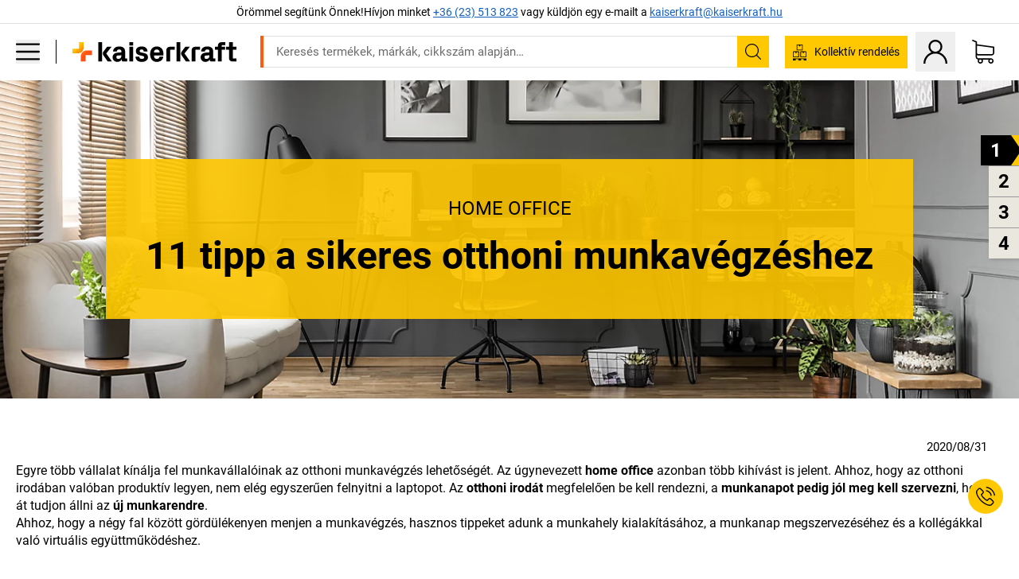

--- FILE ---
content_type: text/html; charset=utf-8
request_url: https://www.kaiserkraft.hu/magazine/informacios-portal/az-otthoni-munkavegzes-megszervezese/w/magazine_organization_homeoffice/
body_size: 129931
content:
<!doctype html>
								<html lang="hu"><head><title>A home office kialakítása | kaiserkraft</title><meta charSet="utf-8"/><meta http-equiv="x-ua-compatible" content="ie=edge,chrome=1"/><meta name="viewport" content="width=device-width,initial-scale=1,minimum-scale=1,shrink-to-fit=no"/><meta name="apple-mobile-web-app-capable" content="yes"/><meta name="msapplication-tap-highlight" content="no"/><meta name="apple-mobile-web-app-title" content="kaiserkraft"/><meta name="application-name" content="kaiserkraft"/><meta data-react-helmet="true" name="twitter:title" content="A home office kialakítása | kaiserkraft"/><meta data-react-helmet="true" property="og:title" content="A home office kialakítása | kaiserkraft"/><meta data-react-helmet="true" name="twitter:image" content="https://images.kkeu.de/is/image/BEG/logo-claim-www.kaiserkraft.hu-hu?scl=1&amp;fmt=png&amp;wid=1200&amp;hei=630"/><meta data-react-helmet="true" property="og:image" content="https://images.kkeu.de/is/image/BEG/logo-claim-www.kaiserkraft.hu-hu?scl=1&amp;fmt=png&amp;wid=1200&amp;hei=630"/><meta data-react-helmet="true" name="robots" content="index, follow"/><meta data-react-helmet="true" name="description" content="Egyre több vállalat választja a home office-t. Ami nem is olyan egyszerű, mint gondolná. Az alábbi 11 tippel biztosan sikerülni fog az otthoni munkavégzés. Jövünk a részletekkel!"/><meta data-react-helmet="true" name="twitter:card" content="summary_large_image"/><meta data-react-helmet="true" property="og:description" content="Egyre több vállalat választja a home office-t. Ami nem is olyan egyszerű, mint gondolná. Az alábbi 11 tippel biztosan sikerülni fog az otthoni munkavégzés. Jövünk a részletekkel!"/><meta data-react-helmet="true" name="twitter:description" content="Egyre több vállalat választja a home office-t. Ami nem is olyan egyszerű, mint gondolná. Az alábbi 11 tippel biztosan sikerülni fog az otthoni munkavégzés. Jövünk a részletekkel!"/><meta data-react-helmet="true" property="og:url" content="http://kk-frontend.priv.ecom.kkeu.de/magazine/informacios-portal/az-otthoni-munkavegzes-megszervezese/w/magazine_organization_homeoffice/"/><meta data-react-helmet="true" property="og:type" content="website"/><meta name="msapplication-config" content="https://media.prod.kkeu.de/dist/kk/browserconfig.xml"/><meta name="msapplication-TileColor" content="#ffffff"/><meta name="theme-color" content="#ffffff"/><link rel="apple-touch-icon" sizes="180x180" href="https://media.prod.kkeu.de/dist/kk/apple-touch-icon.png"/><link rel="icon" type="image/png" sizes="32x32" href="https://media.prod.kkeu.de/dist/kk/favicon-32x32.png"/><link rel="icon" type="image/png" sizes="16x16" href="https://media.prod.kkeu.de/dist/kk/favicon-16x16.png"/><link rel="manifest" href="https://media.prod.kkeu.de/dist/kk/manifest.json"/><link rel="mask-icon" href="https://media.prod.kkeu.de/dist/kk/safari-pinned-tab.svg" color="#ff5a12"/><link rel="preconnect" href="https://web.cmp.usercentrics.eu"/><link rel="dns-prefetch" href="https://web.cmp.usercentrics.eu"/><link rel="preconnect" href="https://media.prod.kkeu.de/dist"/><link rel="dns-prefetch" href="https://media.prod.kkeu.de/dist"/><link rel="preconnect" href="https://images.kkeu.de"/><link rel="dns-prefetch" href="https://images.kkeu.de"/><link data-react-helmet="true" rel="preload" href="https://images.kkeu.de/is/content/BEG/logo-www.kaiserkraft.hu-hu" as="image"/><link data-react-helmet="true" rel="preload" href="https://images.kkeu.de/is/content/BEG/logo-claim-www.kaiserkraft.hu-hu" as="image" media="(min-width: 1024px)"/><link data-react-helmet="true" rel="canonical" href="https://www.kaiserkraft.hu/magazine/informacios-portal/az-otthoni-munkavegzes-megszervezese/w/magazine_organization_homeoffice/"/><link data-react-helmet="true" rel="alternate" href="https://www.kaiserkraft.de/magazine/infoportal/organisation-homeoffice/w/magazine_organization_homeoffice/" hrefLang="de-DE"/><link data-react-helmet="true" rel="alternate" href="https://www.kaiserkraft.at/magazine/infoportal/organisation-homeoffice/w/magazine_organization_homeoffice/" hrefLang="de-AT"/><link data-react-helmet="true" rel="alternate" href="https://www.kaiserkraft.ch/magazine/infoportal/organisation-homeoffice/w/magazine_organization_homeoffice/" hrefLang="de-CH"/><link data-react-helmet="true" rel="alternate" href="https://www.kaiserkraft.ch/magazine/portail-dinformation/votre-organisation-pour-le-teletravail/w/magazine_organization_homeoffice/?lang=fr_CH" hrefLang="fr-CH"/><link data-react-helmet="true" rel="alternate" href="https://www.kaiserkraft.ch/magazine/portale-informativo/organizzarsi-per-lo-smart-working/w/magazine_organization_homeoffice/?lang=it_CH" hrefLang="it-CH"/><link data-react-helmet="true" rel="alternate" href="https://www.kaiserkraft.nl/magazine/info-portaal/organisatie-thuiskantoor/w/magazine_organization_homeoffice/" hrefLang="nl-NL"/><link data-react-helmet="true" rel="alternate" href="https://www.kaiserkraft.be/magazine/portail-dinformation/votre-organisation-pour-le-teletravail/w/magazine_organization_homeoffice/?lang=fr_BE" hrefLang="fr-BE"/><link data-react-helmet="true" rel="alternate" href="https://www.kaiserkraft.be/magazine/info-portaal/organisatie-thuiskantoor/w/magazine_organization_homeoffice/" hrefLang="nl-BE"/><link data-react-helmet="true" rel="alternate" href="https://www.kaiserkraft.co.uk/magazine/info-portal/home-office-organisation/w/magazine_organization_homeoffice/" hrefLang="en-GB"/><link data-react-helmet="true" rel="alternate" href="https://www.kaiserkraft.ie/magazine/info-portal/home-office-organisation/w/magazine_organization_homeoffice/" hrefLang="en-IE"/><link data-react-helmet="true" rel="alternate" href="https://www.kaiserkraft.fr/magazine/portail-dinformation/votre-organisation-pour-le-teletravail/w/magazine_organization_homeoffice/" hrefLang="fr-FR"/><link data-react-helmet="true" rel="alternate" href="https://www.kaiserkraft.it/magazine/portale-informativo/organizzarsi-per-lo-smart-working/w/magazine_organization_homeoffice/" hrefLang="it-IT"/><link data-react-helmet="true" rel="alternate" href="https://www.kaiserkraft.es/magazine/portal-de-informacion/organizacion-de-la-oficina-en-casa/w/magazine_organization_homeoffice/" hrefLang="es-ES"/><link data-react-helmet="true" rel="alternate" href="https://www.kaiserkraft.pt/magazine/portal-de-informacoes/organizacao-do-posto-de-trabalho-em-casa/w/magazine_organization_homeoffice/" hrefLang="pt-PT"/><link data-react-helmet="true" rel="alternate" href="https://www.kaiserkraft.pl/magazine/portal-informacyjny/organizacja-domowego-biura/w/magazine_organization_homeoffice/" hrefLang="pl-PL"/><link data-react-helmet="true" rel="alternate" href="https://www.kaiserkraft.cz/magazine/informacni-portal/organizace-prace-z-domova/w/magazine_organization_homeoffice/" hrefLang="cs-CZ"/><link data-react-helmet="true" rel="alternate" href="https://www.kaiserkraft.hr/magazine/info-portal/organizacija-kucnog-ureda/w/magazine_organization_homeoffice/" hrefLang="hr-HR"/><link data-react-helmet="true" rel="alternate" href="https://www.kaiserkraft.hu/magazine/informacios-portal/az-otthoni-munkavegzes-megszervezese/w/magazine_organization_homeoffice/" hrefLang="hu-HU"/><link data-react-helmet="true" rel="alternate" href="https://www.kaiserkraft.ro/magazine/portal-informativ/organizarea-biroului-de-acasa/w/magazine_organization_homeoffice/" hrefLang="ro-RO"/><link data-react-helmet="true" rel="alternate" href="https://www.kaiserkraft.sk/magazine/informacny-portal/organizacia-prace-z-domu/w/magazine_organization_homeoffice/" hrefLang="sk-SK"/><link data-react-helmet="true" rel="alternate" href="https://www.kaiserkraft.si/magazine/info-portal/organizacija-domace-pisarne/w/magazine_organization_homeoffice/" hrefLang="sl-SI"/><link data-react-helmet="true" rel="alternate" href="https://www.kaiserkraft.co.uk/magazine/info-portal/home-office-organisation/w/magazine_organization_homeoffice/" hrefLang="x-default"/><link rel="stylesheet" href="https://media.prod.kkeu.de/dist/kk/srv-css-index.70f3beb8c40243486800.css"/><link data-chunk="cms" rel="stylesheet" href="https://media.prod.kkeu.de/dist/kk/srv-9391.21da3987c98f1a6ecc41.css"/><link data-chunk="cms" rel="stylesheet" href="https://media.prod.kkeu.de/dist/kk/srv-836.79a5a749fa5e973ecf79.css"/><link data-chunk="cms" rel="stylesheet" href="https://media.prod.kkeu.de/dist/kk/srv-6590.1498c8211b241a6958b0.css"/><link data-chunk="cms" rel="stylesheet" href="https://media.prod.kkeu.de/dist/kk/srv-6640.daf55f4ab8c871c8591c.css"/><link data-chunk="cms" rel="stylesheet" href="https://media.prod.kkeu.de/dist/kk/srv-cms.eaa6abfeb15d6652c677.css"/><style>@font-face{font-family:"Roboto Regular";font-display:swap;src:url("https://media.prod.kkeu.de/dist/kk/fonts/roboto-v20-latin-ext-regular.woff2") format("woff2"),url("https://media.prod.kkeu.de/dist/kk/fonts/roboto-v20-latin-ext-regular.woff") format("woff");}@font-face{font-family:"Roboto Bold";font-display:swap;src:url("https://media.prod.kkeu.de/dist/kk/fonts/roboto-v20-latin-ext-700.woff") format("woff2"),url("https://media.prod.kkeu.de/dist/kk/fonts/roboto-v20-latin-ext-700.woff2") format("woff");}</style><script id="usercentrics-cmp" data-settings-id="UqR6jos3_" src="https://web.cmp.usercentrics.eu/ui/loader.js" async=""></script><script type="text/javascript">
			// create dataLayer
			window.dataLayer = window.dataLayer || [];
			function gtag() {
					dataLayer.push(arguments);
			}

			// set „denied" as default for both ad and analytics storage, as well as ad_user_data and ad_personalization,
			gtag("consent", "default", {
					ad_user_data: "denied",
					ad_personalization: "denied",
					ad_storage: "denied",
					analytics_storage: "denied",
					wait_for_update: 2000 // milliseconds to wait for update
			});

			// Enable ads data redaction by default [optional]
			gtag("set", "ads_data_redaction", true);
		</script><script>dataLayer.push({"general":{"country":"hu","currency":"HUF","customerId":undefined,"customerType":"B2B","customerClassification":"external","language":"hu","isLoggedIn":false,"sge":"KK","webcode":"0WEB","pagePath":"Content\u002Fmagazine\u002Fmagazine_overview\u002Fmagazine_organization_homeoffice","originalLocation":"https:\u002F\u002Fwww.kaiserkraft.hu\u002Fmagazine\u002Finformacios-portal\u002Faz-otthoni-munkavegzes-megszervezese\u002Fw\u002Fmagazine_organization_homeoffice\u002F","pageType":"Magazine detail page","sfmcId":undefined,"rfMigrated":false,"vsId":"2026-01-21.34cc570f:edf15bcb","subscriberKey":undefined,"eProc":undefined,"FeatureTogglesEnabled":"FN,JF,SALESFORCE_ABANDONED_CART_UPDATES,JE,PDT_IMPORT_ASSETS_VIA_KAFKA,AA,ID,DZ,AC,AD,AE,AF,AG,HS,HU,GA,AH,FO,HK,FI,JH,AJ,GC,GD,BO,DQ,EH,AP,EI,IW,AQ,FJ,GE,GF,AR,HC,EC,AT,IG,ED,GG,FA,AW,CE,JR,CI,JM,AX,IY,GH,JK,BB,GI,IQ,BD,GJ,DX,BG,PDT_IMPORT_ATTRIBUTES_VIA_KAFKA,DO,DT,GK,ER,DS,DF,GM,GN,BK,GO,GP,BL,DY,GQ,GR,USE_DEBITOR_FOR_ORDER_APPROVAL_PROCESS,BM,PDT_IMPORT_UNITS_VIA_KAFKA,BN,EA,GS,EY,BP,BR,GU,GV,GW,FU,CP,GX,GY,HY,GZ,HL,BV,BY","FeatureTogglesDisabled":"HB,FD,CW,JI,IT,FM,EX,FG,FW,IN,IH,CMS_HEROTEASER_AB_TEST,FZ,AK,EM,EB,AL,EZ,HZ,FP,FB,JJ,IR,EXPORT_DATA_TO_ALGOLIA,EP,CN,HD,IZ,JN,IO,CU,BA,HE,ES,BC,EL,FX,HF,HG,BH,BI,DU,HH,CD,JU,CG,CY,DA,IL,FY,DM,CA,FW,DD,BQ,BT,IF,CR,EN,BZ,BW,CS,IK,DI,JX,JL,HM,FF,FH,EE,JQ,SALESFORCE_CUSTOMER_DATA_SEGMENTATION,DR,INVITATION_REGISTRATION_ENABLED,PRODUCT_SERVICE_NEW_ARTICLE_SCHEMA_GDM,JW,ENKELFAEHIG_VARIANT_SCORE_BE,HP,IV,JV,HT,JD,JO,PDT_IMPORT_CLASSIFICATIONS_VIA_KAFKA,CH,CF,CJ,EU,DH,CT,CB,DJ,JG,HV,JC,HW,HX,CC,RECENTLY_VIEW_FE,IMPORT_ARTICLE_IN_BATCH,FL,EW,JT,IA,IX,JS,ET,IS,CX,IC,CO,EF,IMPORT_EXPORT_PRICES_IN_BATCH,IJ,DB","experimentId":"test_Moving_Search_Bar","experimentVariant":"B"},"search":{"term":undefined,"count":undefined,"method":undefined,"suggest":undefined,"case":undefined},"event":"initial-meta"});</script><script type="text/plain" data-usercentrics="Google Tag Manager">(function(w,d,s,l,i){w[l]=w[l]||[];w[l].push({'gtm.start':
				new Date().getTime(),event:'gtm.js'});var f=d.getElementsByTagName(s)[0],
				j=d.createElement(s),dl=l!='dataLayer'?'&l='+l:'';j.async=true;
				j.src='https://www.googletagmanager.com/gtm.js?id='+i+dl+"";
				f.parentNode.insertBefore(j,f);
				})(window,document,'script','dataLayer','GTM-PXHWJM2');</script><script data-react-helmet="true">window.hj=window.hj||function(){(hj.q=hj.q||[]).push(arguments);}</script><script data-react-helmet="true" type="application/ld+json">[{"@type":"Article","image":"https://images.kkeu.de/is/image/BEG/IMB_HomeOffice202183369_KK_00_00_5658493?$fullsize$","author":{"url":"https://www.kaiserkraft.hu","name":"kaiserkraft.hu","@type":"Organization"},"@context":"https://schema.org","headline":"11 tipp a sikeres otthoni munkavégzéshez","publisher":{"logo":{"url":"https://images.kkeu.de/is/content/BEG/logo-claim-www.kaiserkraft.hu-hu","@type":"ImageObject"},"name":"kaiserkraft.hu","@type":"Organization"},"description":"Egyre több vállalat kínálja fel munkavállalóinak az otthoni munkavégzés lehetőségét. Az úgynevezett home office azonban több kihívást is jelent. Ahhoz, hogy az otthoni irodában valóban produktív legyen, nem elég egyszerűen felnyitni a laptopot. Az otthoni irodát megfelelően be kell rendezni, a munkanapot pedig jól meg kell szervezni, hogy át tudjon állni az új munkarendre. Ahhoz, hogy a négy fal között gördülékenyen menjen a munkavégzés, hasznos tippeket adunk a munkahely kialakításához, a munkanap megszervezéséhez és a kollégákkal való virtuális együttműködéshez.","datePublished":"2020-08-31","mainEntityOfPage":{"@id":"https://www.kaiserkraft.hu/magazine/informacios-portal/az-otthoni-munkavegzes-megszervezese/w/magazine_organization_homeoffice/","@type":"WebPage"}}]</script></head><body class="kk"><noscript><iframe src="https://www.googletagmanager.com/ns.html?id=GTM-PXHWJM2"
		height="0" width="0" style="display:none;visibility:hidden"></iframe></noscript><div id="root"><div data-hydration-id="MainMenu"><div aria-hidden="true" data-test-id="backdrop" class="fixed bg-black invisible _3Pq1tmyn9E8ApqRdbi-f-k"><div class="hidden s:block lg:hidden _2T6QzL8Rk4jZ3dnar2tUgq"><svg xmlns="http://www.w3.org/2000/svg" viewBox="0 0 64 64" class="icon absolute"><path d="M4.59 59.41a2 2 0 0 0 2.83 0L32 34.83l24.59 24.58a2 2 0 0 0 2.83-2.83L34.83 32 59.41 7.41a2 2 0 0 0-2.83-2.83L32 29.17 7.41 4.59a2 2 0 0 0-2.82 2.82L29.17 32 4.59 56.59a2 2 0 0 0 0 2.82z"></path></svg></div></div><div data-test-id="main-menu-id" class="_3Dl1E4quL93Sgfou1thnLe"><div data-test-id="navigation-header" class="_1S5ddB3buW8VYevhmfdrP"><button data-test-id="navigation-header-back-btn"><svg xmlns="http://www.w3.org/2000/svg" viewBox="0 0 477.175 477.175" style="enable-background:new 0 0 477.175 477.175" xml:space="preserve"><path d="m145.188 238.575 215.5-215.5c5.3-5.3 5.3-13.8 0-19.1s-13.8-5.3-19.1 0l-225.1 225.1c-5.3 5.3-5.3 13.8 0 19.1l225.1 225c2.6 2.6 6.1 4 9.5 4s6.9-1.3 9.5-4c5.3-5.3 5.3-13.8 0-19.1l-215.4-215.5z"></path></svg></button><span></span><button data-test-id="navigation-header-close-btn"><svg xmlns="http://www.w3.org/2000/svg" viewBox="0 0 64 64"><path d="M4.59 59.41a2 2 0 0 0 2.83 0L32 34.83l24.59 24.58a2 2 0 0 0 2.83-2.83L34.83 32 59.41 7.41a2 2 0 0 0-2.83-2.83L32 29.17 7.41 4.59a2 2 0 0 0-2.82 2.82L29.17 32 4.59 56.59a2 2 0 0 0 0 2.82z"></path></svg></button></div><div class="flex items-center relative justify-between p-3 min-h-[80px] md:min-h-[100px]"><div class="inline-block" data-test-id="main-menu-button-id"><a href="https://www.kaiserkraft.hu" rel="noreferrer" data-test-id="main-menu-logo-link-id" data-test-to="https://www.kaiserkraft.hu" class="flex items-center relative _16Ak9eI853xmIhdZsLo0IP   "><div class="_1KYWN1PFEIkkVJLnMHvAD1"><div data-test-id="default-logo" class="qI9fRXvHm8ZB1La_52-xE _2r2oaq34D77cyx8FCNYORe"><img alt="kaiserkraft logó" src="https://images.kkeu.de/is/content/BEG/logo-www.kaiserkraft.hu-hu" class="_2mH70ilIH4Odp0Ye5evM2q" loading="lazy"/><img alt="kaiserkraft – works. logó" src="https://images.kkeu.de/is/content/BEG/logo-claim-www.kaiserkraft.hu-hu" class="_3whJngDhywMmdavuExTbKW" loading="lazy"/></div></div></a></div><button aria-label="close"><svg xmlns="http://www.w3.org/2000/svg" viewBox="0 0 64 64" class="w-3 h-3"><path d="M4.59 59.41a2 2 0 0 0 2.83 0L32 34.83l24.59 24.58a2 2 0 0 0 2.83-2.83L34.83 32 59.41 7.41a2 2 0 0 0-2.83-2.83L32 29.17 7.41 4.59a2 2 0 0 0-2.82 2.82L29.17 32 4.59 56.59a2 2 0 0 0 0 2.82z"></path></svg></button></div><div class="_1JVFGHP0Jv9e7Bw54kNuX7"><nav role="navigation"><ul class="_3b1PremiufezVdjV7uRhqR" data-test-id="top-categories-id"><li class="h-6 _3C18u51qNtHYST5eFerKey " data-test-id="top-categories-category-id"><button class="flex items-center relative py-0 px-3 w-full h-full text-left"><i class="_1TAyCbMN1saLLoKvff_ZXJ"><div class="scene7-icon" data-test-id="scene-7-icon"><span class="isvg "></span></div></i><span class="J645zMlEsfbRxEfTa2oVo">Iroda</span><i class="_3prkcjR_Lx9SXambLEmYip"><svg xmlns="http://www.w3.org/2000/svg" viewBox="0 0 477.175 477.175" style="enable-background:new 0 0 477.175 477.175" xml:space="preserve"><path d="m360.731 229.075-225.1-225.1c-5.3-5.3-13.8-5.3-19.1 0s-5.3 13.8 0 19.1l215.5 215.5-215.5 215.5c-5.3 5.3-5.3 13.8 0 19.1 2.6 2.6 6.1 4 9.5 4 3.4 0 6.9-1.3 9.5-4l225.1-225.1c5.3-5.2 5.3-13.8.1-19z"></path></svg></i><div class="bg-white _242xmHloUGbjIftikQtBh_" data-test-id="categories-id"><div class="flex items-center relative justify-between p-3 min-h-[80px] md:min-h-[100px] mt-[50px] md:mt-0 max-md:min-h-0 max-md:p-0"><div class="max-w-full" data-test-id="view-all-category-id"><div class="hidden md:block font-bold capitalize leading-normal mb-1 text-lg overflow-hidden text-ellipsis mb-3">Iroda</div></div></div><ul class="overflow-y-scroll h-full"><li data-test-id="category-id" class="border-t last:border-b border-solid border-kk-grey-200"><a href="/irodabutorok/c/62861-KK/" rel="noreferrer" data-test-id="internal-link" data-test-to="/irodabutorok/c/62861-KK/" class="flex items-center justify-between px-3 text-lg h-6 hover:bg-kk-blue-100 focus-visible:bg-kk-blue-100 focus-visible:outline-0 text-black no-underline   "><span class="overflow-hidden text-ellipsis mr-2">Irodabútorok</span><svg xmlns="http://www.w3.org/2000/svg" viewBox="0 0 477.175 477.175" style="enable-background:new 0 0 477.175 477.175" xml:space="preserve" class="icon text-base"><path d="m360.731 229.075-225.1-225.1c-5.3-5.3-13.8-5.3-19.1 0s-5.3 13.8 0 19.1l215.5 215.5-215.5 215.5c-5.3 5.3-5.3 13.8 0 19.1 2.6 2.6 6.1 4 9.5 4 3.4 0 6.9-1.3 9.5-4l225.1-225.1c5.3-5.2 5.3-13.8.1-19z"></path></svg></a><div class="bg-white _3Y2IHryH1JccHvivtOWQBN" data-test-id="sub-categories-id"><div class="flex items-center relative justify-between p-3 min-h-[80px] md:min-h-[100px] md:mt-0 max-md:py-2 max-md:min-h-[50px] mt-[50px]" data-test-id="category-overview-link"><div class="max-w-full" data-test-id="view-all-category-id"><div class="hidden md:block font-bold capitalize leading-normal mb-1 text-lg overflow-hidden text-ellipsis">Irodabútorok</div><a href="/irodabutorok/c/62861-KK/" rel="noreferrer" data-test-id="internal-link" data-test-to="/irodabutorok/c/62861-KK/" class="text-[16px] sm:text-base _3IoTGyPDlUo0oMRGlzerr0  ">Összes megjelenítése</a></div></div><ul><li data-test-id="subcategory-id" class="border-t last:border-b border-solid border-transparent"><a href="/irodabutorok/irodai-forgoszekek/c/74045-KK/" rel="noreferrer" data-test-id="internal-link" data-test-to="/irodabutorok/irodai-forgoszekek/c/74045-KK/" class="flex items-center px-3 text-lg h-6 hover:bg-kk-blue-100 focus-visible:bg-kk-blue-100 focus-visible:outline-0   "><span class="_89mRphD1AZR6dVechY45-"></span><span class="overflow-hidden text-ellipsis mr-2">Irodai forgószékek</span></a></li><li data-test-id="subcategory-id" class="border-t last:border-b border-solid border-transparent"><a href="/irodabutorok/elektromosan-magassagallithato-iroasztalok/c/1082501-KK/" rel="noreferrer" data-test-id="internal-link" data-test-to="/irodabutorok/elektromosan-magassagallithato-iroasztalok/c/1082501-KK/" class="flex items-center px-3 text-lg h-6 hover:bg-kk-blue-100 focus-visible:bg-kk-blue-100 focus-visible:outline-0   "><span class="_89mRphD1AZR6dVechY45-"></span><span class="overflow-hidden text-ellipsis mr-2">Elektromosan magasságállítható íróasztalok</span></a></li><li data-test-id="subcategory-id" class="border-t last:border-b border-solid border-transparent"><a href="/irodabutorok/irodai-szekrenyek/c/74043_1-KK/" rel="noreferrer" data-test-id="internal-link" data-test-to="/irodabutorok/irodai-szekrenyek/c/74043_1-KK/" class="flex items-center px-3 text-lg h-6 hover:bg-kk-blue-100 focus-visible:bg-kk-blue-100 focus-visible:outline-0   "><span class="_89mRphD1AZR6dVechY45-"></span><span class="overflow-hidden text-ellipsis mr-2">Irodai szekrények</span></a></li><li data-test-id="subcategory-id" class="border-t last:border-b border-solid border-transparent"><a href="/irodabutorok/egymasra-rakhato-szekek-konferenciaszekek/c/62774_2-KK/" rel="noreferrer" data-test-id="internal-link" data-test-to="/irodabutorok/egymasra-rakhato-szekek-konferenciaszekek/c/62774_2-KK/" class="flex items-center px-3 text-lg h-6 hover:bg-kk-blue-100 focus-visible:bg-kk-blue-100 focus-visible:outline-0   "><span class="_89mRphD1AZR6dVechY45-"></span><span class="overflow-hidden text-ellipsis mr-2">Egymásra rakható székek, konferenciaszékek</span></a></li><li data-test-id="subcategory-id" class="border-t last:border-b border-solid border-transparent"><a href="/irodabutorok/konferenciaasztalok/c/63685-KK/" rel="noreferrer" data-test-id="internal-link" data-test-to="/irodabutorok/konferenciaasztalok/c/63685-KK/" class="flex items-center px-3 text-lg h-6 hover:bg-kk-blue-100 focus-visible:bg-kk-blue-100 focus-visible:outline-0   "><span class="_89mRphD1AZR6dVechY45-"></span><span class="overflow-hidden text-ellipsis mr-2">Konferenciaasztalok</span></a></li><li data-test-id="subcategory-id" class="border-t last:border-b border-solid border-transparent"><a href="/irodabutorok/valaszfalak-terelvalasztok/c/63906-KK/" rel="noreferrer" data-test-id="internal-link" data-test-to="/irodabutorok/valaszfalak-terelvalasztok/c/63906-KK/" class="flex items-center px-3 text-lg h-6 hover:bg-kk-blue-100 focus-visible:bg-kk-blue-100 focus-visible:outline-0   "><span class="_89mRphD1AZR6dVechY45-"></span><span class="overflow-hidden text-ellipsis mr-2">Válaszfalak, térelválasztók</span></a></li><li data-test-id="subcategory-id" class="border-t last:border-b border-solid border-transparent"><a href="/irodabutorok/irodai-szekek/c/16073402-KK/" rel="noreferrer" data-test-id="internal-link" data-test-to="/irodabutorok/irodai-szekek/c/16073402-KK/" class="flex items-center px-3 text-lg h-6 hover:bg-kk-blue-100 focus-visible:bg-kk-blue-100 focus-visible:outline-0   "><span class="_89mRphD1AZR6dVechY45-"></span><span class="overflow-hidden text-ellipsis mr-2">Irodai székek</span></a></li><li data-test-id="subcategory-id" class="border-t last:border-b border-solid border-transparent"><a href="/irodabutorok/irattarto-allvanyok/c/62869_1-KK/" rel="noreferrer" data-test-id="internal-link" data-test-to="/irodabutorok/irattarto-allvanyok/c/62869_1-KK/" class="flex items-center px-3 text-lg h-6 hover:bg-kk-blue-100 focus-visible:bg-kk-blue-100 focus-visible:outline-0   "><span class="_89mRphD1AZR6dVechY45-"></span><span class="overflow-hidden text-ellipsis mr-2">Irattartó állványok</span></a></li><li data-test-id="subcategory-id" class="border-t last:border-b border-solid border-transparent"><a href="/irodabutorok/fiokos-szekrenyek-fueggomappatarto-szekrenyek/c/74099_1-KK/" rel="noreferrer" data-test-id="internal-link" data-test-to="/irodabutorok/fiokos-szekrenyek-fueggomappatarto-szekrenyek/c/74099_1-KK/" class="flex items-center px-3 text-lg h-6 hover:bg-kk-blue-100 focus-visible:bg-kk-blue-100 focus-visible:outline-0   "><span class="_89mRphD1AZR6dVechY45-"></span><span class="overflow-hidden text-ellipsis mr-2">Fiókos szekrények, függőmappatartó szekrények</span></a></li><li data-test-id="subcategory-id" class="border-t last:border-b border-solid border-transparent"><a href="/irodabutorok/kulcstarto-szekrenyek/c/1107932-KK/" rel="noreferrer" data-test-id="internal-link" data-test-to="/irodabutorok/kulcstarto-szekrenyek/c/1107932-KK/" class="flex items-center px-3 text-lg h-6 hover:bg-kk-blue-100 focus-visible:bg-kk-blue-100 focus-visible:outline-0   "><span class="_89mRphD1AZR6dVechY45-"></span><span class="overflow-hidden text-ellipsis mr-2">Kulcstartó szekrények</span></a></li><li data-test-id="subcategory-id" class="border-t last:border-b border-solid border-transparent"><a href="/irodabutorok/goergos-kontenerek-allo-kisszekrenyek/c/63901-KK/" rel="noreferrer" data-test-id="internal-link" data-test-to="/irodabutorok/goergos-kontenerek-allo-kisszekrenyek/c/63901-KK/" class="flex items-center px-3 text-lg h-6 hover:bg-kk-blue-100 focus-visible:bg-kk-blue-100 focus-visible:outline-0   "><span class="_89mRphD1AZR6dVechY45-"></span><span class="overflow-hidden text-ellipsis mr-2">Görgős konténerek, álló kisszekrények</span></a></li><li data-test-id="subcategory-id" class="border-t last:border-b border-solid border-transparent"><a href="/irodabutorok/iroasztalok/c/63686_2-KK/" rel="noreferrer" data-test-id="internal-link" data-test-to="/irodabutorok/iroasztalok/c/63686_2-KK/" class="flex items-center px-3 text-lg h-6 hover:bg-kk-blue-100 focus-visible:bg-kk-blue-100 focus-visible:outline-0   "><span class="_89mRphD1AZR6dVechY45-"></span><span class="overflow-hidden text-ellipsis mr-2">Íróasztalok</span></a></li><li data-test-id="subcategory-id" class="border-t last:border-b border-solid border-transparent"><a href="/irodabutorok/vitrinszekrenyek/c/1106835_1-KK/" rel="noreferrer" data-test-id="internal-link" data-test-to="/irodabutorok/vitrinszekrenyek/c/1106835_1-KK/" class="flex items-center px-3 text-lg h-6 hover:bg-kk-blue-100 focus-visible:bg-kk-blue-100 focus-visible:outline-0   "><span class="_89mRphD1AZR6dVechY45-"></span><span class="overflow-hidden text-ellipsis mr-2">Vitrinszekrények</span></a></li><li data-test-id="subcategory-id" class="border-t last:border-b border-solid border-transparent"><a href="/irodabutorok/bisztroasztalok-alloasztalok/c/1029797-KK/" rel="noreferrer" data-test-id="internal-link" data-test-to="/irodabutorok/bisztroasztalok-alloasztalok/c/1029797-KK/" class="flex items-center px-3 text-lg h-6 hover:bg-kk-blue-100 focus-visible:bg-kk-blue-100 focus-visible:outline-0   "><span class="_89mRphD1AZR6dVechY45-"></span><span class="overflow-hidden text-ellipsis mr-2">Bisztróasztalok, állóasztalok</span></a></li><li data-test-id="subcategory-id" class="border-t last:border-b border-solid border-transparent"><a href="/irodabutorok/barszekek/c/62772-KK/" rel="noreferrer" data-test-id="internal-link" data-test-to="/irodabutorok/barszekek/c/62772-KK/" class="flex items-center px-3 text-lg h-6 hover:bg-kk-blue-100 focus-visible:bg-kk-blue-100 focus-visible:outline-0   "><span class="_89mRphD1AZR6dVechY45-"></span><span class="overflow-hidden text-ellipsis mr-2">Bárszékek</span></a></li><li data-test-id="subcategory-id" class="border-t last:border-b border-solid border-transparent"><a href="/irodabutorok/butorok-pihenohelyisegekbe-es-a-recepciora/c/10815028-KK/" rel="noreferrer" data-test-id="internal-link" data-test-to="/irodabutorok/butorok-pihenohelyisegekbe-es-a-recepciora/c/10815028-KK/" class="flex items-center px-3 text-lg h-6 hover:bg-kk-blue-100 focus-visible:bg-kk-blue-100 focus-visible:outline-0   "><span class="_89mRphD1AZR6dVechY45-"></span><span class="overflow-hidden text-ellipsis mr-2">Bútorok pihenőhelyiségekbe és a recepcióra</span></a></li><li data-test-id="subcategory-id" class="border-t last:border-b border-solid border-transparent"><a href="/irodabutorok/pultszekrenyek/c/17060987-KK/" rel="noreferrer" data-test-id="internal-link" data-test-to="/irodabutorok/pultszekrenyek/c/17060987-KK/" class="flex items-center px-3 text-lg h-6 hover:bg-kk-blue-100 focus-visible:bg-kk-blue-100 focus-visible:outline-0   "><span class="_89mRphD1AZR6dVechY45-"></span><span class="overflow-hidden text-ellipsis mr-2">Pultszekrények</span></a></li><li data-test-id="subcategory-id" class="border-t last:border-b border-solid border-transparent"><a href="/irodabutorok/irodai-polcos-szekrenyek-polcos-szekrenyek/c/62870_2-KK/" rel="noreferrer" data-test-id="internal-link" data-test-to="/irodabutorok/irodai-polcos-szekrenyek-polcos-szekrenyek/c/62870_2-KK/" class="flex items-center px-3 text-lg h-6 hover:bg-kk-blue-100 focus-visible:bg-kk-blue-100 focus-visible:outline-0   "><span class="_89mRphD1AZR6dVechY45-"></span><span class="overflow-hidden text-ellipsis mr-2">Irodai polcos szekrények, polcos szekrények</span></a></li><li data-test-id="subcategory-id" class="border-t last:border-b border-solid border-transparent"><a href="/irodabutorok/komplett-irodak/c/63911-KK/" rel="noreferrer" data-test-id="internal-link" data-test-to="/irodabutorok/komplett-irodak/c/63911-KK/" class="flex items-center px-3 text-lg h-6 hover:bg-kk-blue-100 focus-visible:bg-kk-blue-100 focus-visible:outline-0   "><span class="_89mRphD1AZR6dVechY45-"></span><span class="overflow-hidden text-ellipsis mr-2">Komplett irodák</span></a></li></ul></div></li><li data-test-id="category-id" class="border-t last:border-b border-solid border-kk-grey-200"><a href="/irodai-felszerelesek/c/62844-KK/" rel="noreferrer" data-test-id="internal-link" data-test-to="/irodai-felszerelesek/c/62844-KK/" class="flex items-center justify-between px-3 text-lg h-6 hover:bg-kk-blue-100 focus-visible:bg-kk-blue-100 focus-visible:outline-0 text-black no-underline   "><span class="overflow-hidden text-ellipsis mr-2">Irodai felszerelések</span><svg xmlns="http://www.w3.org/2000/svg" viewBox="0 0 477.175 477.175" style="enable-background:new 0 0 477.175 477.175" xml:space="preserve" class="icon text-base"><path d="m360.731 229.075-225.1-225.1c-5.3-5.3-13.8-5.3-19.1 0s-5.3 13.8 0 19.1l215.5 215.5-215.5 215.5c-5.3 5.3-5.3 13.8 0 19.1 2.6 2.6 6.1 4 9.5 4 3.4 0 6.9-1.3 9.5-4l225.1-225.1c5.3-5.2 5.3-13.8.1-19z"></path></svg></a><div class="bg-white _3Y2IHryH1JccHvivtOWQBN" data-test-id="sub-categories-id"><div class="flex items-center relative justify-between p-3 min-h-[80px] md:min-h-[100px] md:mt-0 max-md:py-2 max-md:min-h-[50px] mt-[50px]" data-test-id="category-overview-link"><div class="max-w-full" data-test-id="view-all-category-id"><div class="hidden md:block font-bold capitalize leading-normal mb-1 text-lg overflow-hidden text-ellipsis">Irodai felszerelések</div><a href="/irodai-felszerelesek/c/62844-KK/" rel="noreferrer" data-test-id="internal-link" data-test-to="/irodai-felszerelesek/c/62844-KK/" class="text-[16px] sm:text-base _3IoTGyPDlUo0oMRGlzerr0  ">Összes megjelenítése</a></div></div><ul><li data-test-id="subcategory-id" class="border-t last:border-b border-solid border-transparent"><a href="/irodai-felszerelesek/irodai-anyagok/c/72988-KK/" rel="noreferrer" data-test-id="internal-link" data-test-to="/irodai-felszerelesek/irodai-anyagok/c/72988-KK/" class="flex items-center px-3 text-lg h-6 hover:bg-kk-blue-100 focus-visible:bg-kk-blue-100 focus-visible:outline-0   "><span class="_89mRphD1AZR6dVechY45-"></span><span class="overflow-hidden text-ellipsis mr-2">Irodai anyagok</span></a></li><li data-test-id="subcategory-id" class="border-t last:border-b border-solid border-transparent"><a href="/irodai-felszerelesek/dokumentumtartok/c/74097-KK/" rel="noreferrer" data-test-id="internal-link" data-test-to="/irodai-felszerelesek/dokumentumtartok/c/74097-KK/" class="flex items-center px-3 text-lg h-6 hover:bg-kk-blue-100 focus-visible:bg-kk-blue-100 focus-visible:outline-0   "><span class="_89mRphD1AZR6dVechY45-"></span><span class="overflow-hidden text-ellipsis mr-2">Dokumentumtartók</span></a></li><li data-test-id="subcategory-id" class="border-t last:border-b border-solid border-transparent"><a href="/irodai-felszerelesek/ruhafogasok-ruhaakaszto-allvanyok/c/63898_1-KK/" rel="noreferrer" data-test-id="internal-link" data-test-to="/irodai-felszerelesek/ruhafogasok-ruhaakaszto-allvanyok/c/63898_1-KK/" class="flex items-center px-3 text-lg h-6 hover:bg-kk-blue-100 focus-visible:bg-kk-blue-100 focus-visible:outline-0   "><span class="_89mRphD1AZR6dVechY45-"></span><span class="overflow-hidden text-ellipsis mr-2">Ruhafogasok, ruhaakasztó állványok</span></a></li><li data-test-id="subcategory-id" class="border-t last:border-b border-solid border-transparent"><a href="/irodai-felszerelesek/ajtotablak-informacios-allvanyok/c/63894-KK/" rel="noreferrer" data-test-id="internal-link" data-test-to="/irodai-felszerelesek/ajtotablak-informacios-allvanyok/c/63894-KK/" class="flex items-center px-3 text-lg h-6 hover:bg-kk-blue-100 focus-visible:bg-kk-blue-100 focus-visible:outline-0   "><span class="_89mRphD1AZR6dVechY45-"></span><span class="overflow-hidden text-ellipsis mr-2">Ajtótáblák, információs állványok</span></a></li><li data-test-id="subcategory-id" class="border-t last:border-b border-solid border-transparent"><a href="/irodai-felszerelesek/rendteremto-rendszerek/c/63893-KK/" rel="noreferrer" data-test-id="internal-link" data-test-to="/irodai-felszerelesek/rendteremto-rendszerek/c/63893-KK/" class="flex items-center px-3 text-lg h-6 hover:bg-kk-blue-100 focus-visible:bg-kk-blue-100 focus-visible:outline-0   "><span class="_89mRphD1AZR6dVechY45-"></span><span class="overflow-hidden text-ellipsis mr-2">Rendteremtő rendszerek</span></a></li><li data-test-id="subcategory-id" class="border-t last:border-b border-solid border-transparent"><a href="/irodai-felszerelesek/gurulo-zsamolyok/c/63902-KK/" rel="noreferrer" data-test-id="internal-link" data-test-to="/irodai-felszerelesek/gurulo-zsamolyok/c/63902-KK/" class="flex items-center px-3 text-lg h-6 hover:bg-kk-blue-100 focus-visible:bg-kk-blue-100 focus-visible:outline-0   "><span class="_89mRphD1AZR6dVechY45-"></span><span class="overflow-hidden text-ellipsis mr-2">Guruló zsámolyok</span></a></li><li data-test-id="subcategory-id" class="border-t last:border-b border-solid border-transparent"><a href="/irodai-felszerelesek/lampak/c/64017_2-KK/" rel="noreferrer" data-test-id="internal-link" data-test-to="/irodai-felszerelesek/lampak/c/64017_2-KK/" class="flex items-center px-3 text-lg h-6 hover:bg-kk-blue-100 focus-visible:bg-kk-blue-100 focus-visible:outline-0   "><span class="_89mRphD1AZR6dVechY45-"></span><span class="overflow-hidden text-ellipsis mr-2">Lámpák</span></a></li><li data-test-id="subcategory-id" class="border-t last:border-b border-solid border-transparent"><a href="/irodai-felszerelesek/orak-idonyomtatas/c/63907_1-KK/" rel="noreferrer" data-test-id="internal-link" data-test-to="/irodai-felszerelesek/orak-idonyomtatas/c/63907_1-KK/" class="flex items-center px-3 text-lg h-6 hover:bg-kk-blue-100 focus-visible:bg-kk-blue-100 focus-visible:outline-0   "><span class="_89mRphD1AZR6dVechY45-"></span><span class="overflow-hidden text-ellipsis mr-2">Órák, időnyomtatás</span></a></li><li data-test-id="subcategory-id" class="border-t last:border-b border-solid border-transparent"><a href="/irodai-felszerelesek/padlovedo-lapok/c/63895-KK/" rel="noreferrer" data-test-id="internal-link" data-test-to="/irodai-felszerelesek/padlovedo-lapok/c/63895-KK/" class="flex items-center px-3 text-lg h-6 hover:bg-kk-blue-100 focus-visible:bg-kk-blue-100 focus-visible:outline-0   "><span class="_89mRphD1AZR6dVechY45-"></span><span class="overflow-hidden text-ellipsis mr-2">Padlóvédő lapok</span></a></li><li data-test-id="subcategory-id" class="border-t last:border-b border-solid border-transparent"><a href="/irodai-felszerelesek/iratmegsemmisitok/c/1029767-KK/" rel="noreferrer" data-test-id="internal-link" data-test-to="/irodai-felszerelesek/iratmegsemmisitok/c/1029767-KK/" class="flex items-center px-3 text-lg h-6 hover:bg-kk-blue-100 focus-visible:bg-kk-blue-100 focus-visible:outline-0   "><span class="_89mRphD1AZR6dVechY45-"></span><span class="overflow-hidden text-ellipsis mr-2">Iratmegsemmisítők</span></a></li><li data-test-id="subcategory-id" class="border-t last:border-b border-solid border-transparent"><a href="/irodai-felszerelesek/iroasztali-feltetek/c/63903-KK/" rel="noreferrer" data-test-id="internal-link" data-test-to="/irodai-felszerelesek/iroasztali-feltetek/c/63903-KK/" class="flex items-center px-3 text-lg h-6 hover:bg-kk-blue-100 focus-visible:bg-kk-blue-100 focus-visible:outline-0   "><span class="_89mRphD1AZR6dVechY45-"></span><span class="overflow-hidden text-ellipsis mr-2">Íróasztali feltétek</span></a></li><li data-test-id="subcategory-id" class="border-t last:border-b border-solid border-transparent"><a href="/irodai-felszerelesek/nevtablak-asztali-tablak/c/63882-KK/" rel="noreferrer" data-test-id="internal-link" data-test-to="/irodai-felszerelesek/nevtablak-asztali-tablak/c/63882-KK/" class="flex items-center px-3 text-lg h-6 hover:bg-kk-blue-100 focus-visible:bg-kk-blue-100 focus-visible:outline-0   "><span class="_89mRphD1AZR6dVechY45-"></span><span class="overflow-hidden text-ellipsis mr-2">Névtáblák, asztali táblák</span></a></li><li data-test-id="subcategory-id" class="border-t last:border-b border-solid border-transparent"><a href="/irodai-felszerelesek/monitortartok-tablageptartok/c/11418702-KK/" rel="noreferrer" data-test-id="internal-link" data-test-to="/irodai-felszerelesek/monitortartok-tablageptartok/c/11418702-KK/" class="flex items-center px-3 text-lg h-6 hover:bg-kk-blue-100 focus-visible:bg-kk-blue-100 focus-visible:outline-0   "><span class="_89mRphD1AZR6dVechY45-"></span><span class="overflow-hidden text-ellipsis mr-2">Monitortartók, táblagéptartók</span></a></li><li data-test-id="subcategory-id" class="border-t last:border-b border-solid border-transparent"><a href="/irodai-felszerelesek/labtamaszok/c/1151164-KK/" rel="noreferrer" data-test-id="internal-link" data-test-to="/irodai-felszerelesek/labtamaszok/c/1151164-KK/" class="flex items-center px-3 text-lg h-6 hover:bg-kk-blue-100 focus-visible:bg-kk-blue-100 focus-visible:outline-0   "><span class="_89mRphD1AZR6dVechY45-"></span><span class="overflow-hidden text-ellipsis mr-2">Lábtámaszok</span></a></li><li data-test-id="subcategory-id" class="border-t last:border-b border-solid border-transparent"><a href="/irodai-felszerelesek/irodai-gepek/c/63896-KK/" rel="noreferrer" data-test-id="internal-link" data-test-to="/irodai-felszerelesek/irodai-gepek/c/63896-KK/" class="flex items-center px-3 text-lg h-6 hover:bg-kk-blue-100 focus-visible:bg-kk-blue-100 focus-visible:outline-0   "><span class="_89mRphD1AZR6dVechY45-"></span><span class="overflow-hidden text-ellipsis mr-2">Irodai gépek</span></a></li><li data-test-id="subcategory-id" class="border-t last:border-b border-solid border-transparent"><a href="/irodai-felszerelesek/esernyotartok/c/1029808-KK/" rel="noreferrer" data-test-id="internal-link" data-test-to="/irodai-felszerelesek/esernyotartok/c/1029808-KK/" class="flex items-center px-3 text-lg h-6 hover:bg-kk-blue-100 focus-visible:bg-kk-blue-100 focus-visible:outline-0   "><span class="_89mRphD1AZR6dVechY45-"></span><span class="overflow-hidden text-ellipsis mr-2">Esernyőtartók</span></a></li><li data-test-id="subcategory-id" class="border-t last:border-b border-solid border-transparent"><a href="/irodai-felszerelesek/idonyomtatok/c/1029788-KK/" rel="noreferrer" data-test-id="internal-link" data-test-to="/irodai-felszerelesek/idonyomtatok/c/1029788-KK/" class="flex items-center px-3 text-lg h-6 hover:bg-kk-blue-100 focus-visible:bg-kk-blue-100 focus-visible:outline-0   "><span class="_89mRphD1AZR6dVechY45-"></span><span class="overflow-hidden text-ellipsis mr-2">Időnyomtatók</span></a></li><li data-test-id="subcategory-id" class="border-t last:border-b border-solid border-transparent"><a href="/irodai-felszerelesek/ajtoroegzitok/c/4198486-KK/" rel="noreferrer" data-test-id="internal-link" data-test-to="/irodai-felszerelesek/ajtoroegzitok/c/4198486-KK/" class="flex items-center px-3 text-lg h-6 hover:bg-kk-blue-100 focus-visible:bg-kk-blue-100 focus-visible:outline-0   "><span class="_89mRphD1AZR6dVechY45-"></span><span class="overflow-hidden text-ellipsis mr-2">Ajtórögzítők</span></a></li><li data-test-id="subcategory-id" class="border-t last:border-b border-solid border-transparent"><a href="/irodai-felszerelesek/laminalo-keszuelekek/c/1029769-KK/" rel="noreferrer" data-test-id="internal-link" data-test-to="/irodai-felszerelesek/laminalo-keszuelekek/c/1029769-KK/" class="flex items-center px-3 text-lg h-6 hover:bg-kk-blue-100 focus-visible:bg-kk-blue-100 focus-visible:outline-0   "><span class="_89mRphD1AZR6dVechY45-"></span><span class="overflow-hidden text-ellipsis mr-2">Lamináló készülékek</span></a></li><li data-test-id="subcategory-id" class="border-t last:border-b border-solid border-transparent"><a href="/irodai-felszerelesek/ermeszamlalok-bankjegyvizsgalok-bankjegyszamlalok/c/1107934-KK/" rel="noreferrer" data-test-id="internal-link" data-test-to="/irodai-felszerelesek/ermeszamlalok-bankjegyvizsgalok-bankjegyszamlalok/c/1107934-KK/" class="flex items-center px-3 text-lg h-6 hover:bg-kk-blue-100 focus-visible:bg-kk-blue-100 focus-visible:outline-0   "><span class="_89mRphD1AZR6dVechY45-"></span><span class="overflow-hidden text-ellipsis mr-2">Érmeszámlálók, bankjegyvizsgálók, bankjegyszámlálók</span></a></li><li data-test-id="subcategory-id" class="border-t last:border-b border-solid border-transparent"><a href="/irodai-felszerelesek/munoevenyek/c/1036083_2-KK/" rel="noreferrer" data-test-id="internal-link" data-test-to="/irodai-felszerelesek/munoevenyek/c/1036083_2-KK/" class="flex items-center px-3 text-lg h-6 hover:bg-kk-blue-100 focus-visible:bg-kk-blue-100 focus-visible:outline-0   "><span class="_89mRphD1AZR6dVechY45-"></span><span class="overflow-hidden text-ellipsis mr-2">Műnövények</span></a></li><li data-test-id="subcategory-id" class="border-t last:border-b border-solid border-transparent"><a href="/irodai-felszerelesek/uezleti-gurulos-taskak/c/1111594-KK/" rel="noreferrer" data-test-id="internal-link" data-test-to="/irodai-felszerelesek/uezleti-gurulos-taskak/c/1111594-KK/" class="flex items-center px-3 text-lg h-6 hover:bg-kk-blue-100 focus-visible:bg-kk-blue-100 focus-visible:outline-0   "><span class="_89mRphD1AZR6dVechY45-"></span><span class="overflow-hidden text-ellipsis mr-2">Üzleti gurulós táskák</span></a></li></ul></div></li><li data-test-id="category-id" class="border-t last:border-b border-solid border-kk-grey-200"><a href="/prezentaciok-es-eloadasok/c/62849-KK/" rel="noreferrer" data-test-id="internal-link" data-test-to="/prezentaciok-es-eloadasok/c/62849-KK/" class="flex items-center justify-between px-3 text-lg h-6 hover:bg-kk-blue-100 focus-visible:bg-kk-blue-100 focus-visible:outline-0 text-black no-underline   "><span class="overflow-hidden text-ellipsis mr-2">Prezentációk és előadások</span><svg xmlns="http://www.w3.org/2000/svg" viewBox="0 0 477.175 477.175" style="enable-background:new 0 0 477.175 477.175" xml:space="preserve" class="icon text-base"><path d="m360.731 229.075-225.1-225.1c-5.3-5.3-13.8-5.3-19.1 0s-5.3 13.8 0 19.1l215.5 215.5-215.5 215.5c-5.3 5.3-5.3 13.8 0 19.1 2.6 2.6 6.1 4 9.5 4 3.4 0 6.9-1.3 9.5-4l225.1-225.1c5.3-5.2 5.3-13.8.1-19z"></path></svg></a><div class="bg-white _3Y2IHryH1JccHvivtOWQBN" data-test-id="sub-categories-id"><div class="flex items-center relative justify-between p-3 min-h-[80px] md:min-h-[100px] md:mt-0 max-md:py-2 max-md:min-h-[50px] mt-[50px]" data-test-id="category-overview-link"><div class="max-w-full" data-test-id="view-all-category-id"><div class="hidden md:block font-bold capitalize leading-normal mb-1 text-lg overflow-hidden text-ellipsis">Prezentációk és előadások</div><a href="/prezentaciok-es-eloadasok/c/62849-KK/" rel="noreferrer" data-test-id="internal-link" data-test-to="/prezentaciok-es-eloadasok/c/62849-KK/" class="text-[16px] sm:text-base _3IoTGyPDlUo0oMRGlzerr0  ">Összes megjelenítése</a></div></div><ul><li data-test-id="subcategory-id" class="border-t last:border-b border-solid border-transparent"><a href="/prezentaciok-es-eloadasok/feher-tablak-irotablak/c/63971-KK/" rel="noreferrer" data-test-id="internal-link" data-test-to="/prezentaciok-es-eloadasok/feher-tablak-irotablak/c/63971-KK/" class="flex items-center px-3 text-lg h-6 hover:bg-kk-blue-100 focus-visible:bg-kk-blue-100 focus-visible:outline-0   "><span class="_89mRphD1AZR6dVechY45-"></span><span class="overflow-hidden text-ellipsis mr-2">Fehér-táblák, írótáblák</span></a></li><li data-test-id="subcategory-id" class="border-t last:border-b border-solid border-transparent"><a href="/prezentaciok-es-eloadasok/tartozekok-feher-tablahoz/c/1106841-KK/" rel="noreferrer" data-test-id="internal-link" data-test-to="/prezentaciok-es-eloadasok/tartozekok-feher-tablahoz/c/1106841-KK/" class="flex items-center px-3 text-lg h-6 hover:bg-kk-blue-100 focus-visible:bg-kk-blue-100 focus-visible:outline-0   "><span class="_89mRphD1AZR6dVechY45-"></span><span class="overflow-hidden text-ellipsis mr-2">Tartozékok fehér táblához</span></a></li><li data-test-id="subcategory-id" class="border-t last:border-b border-solid border-transparent"><a href="/prezentaciok-es-eloadasok/fali-vitrinek/c/63970-KK/" rel="noreferrer" data-test-id="internal-link" data-test-to="/prezentaciok-es-eloadasok/fali-vitrinek/c/63970-KK/" class="flex items-center px-3 text-lg h-6 hover:bg-kk-blue-100 focus-visible:bg-kk-blue-100 focus-visible:outline-0   "><span class="_89mRphD1AZR6dVechY45-"></span><span class="overflow-hidden text-ellipsis mr-2">Fali vitrinek</span></a></li><li data-test-id="subcategory-id" class="border-t last:border-b border-solid border-transparent"><a href="/prezentaciok-es-eloadasok/tervezesi-tablak/c/1107926-KK/" rel="noreferrer" data-test-id="internal-link" data-test-to="/prezentaciok-es-eloadasok/tervezesi-tablak/c/1107926-KK/" class="flex items-center px-3 text-lg h-6 hover:bg-kk-blue-100 focus-visible:bg-kk-blue-100 focus-visible:outline-0   "><span class="_89mRphD1AZR6dVechY45-"></span><span class="overflow-hidden text-ellipsis mr-2">Tervezési táblák</span></a></li><li data-test-id="subcategory-id" class="border-t last:border-b border-solid border-transparent"><a href="/prezentaciok-es-eloadasok/prospektustartok-reklamallvanyok/c/63968-KK/" rel="noreferrer" data-test-id="internal-link" data-test-to="/prezentaciok-es-eloadasok/prospektustartok-reklamallvanyok/c/63968-KK/" class="flex items-center px-3 text-lg h-6 hover:bg-kk-blue-100 focus-visible:bg-kk-blue-100 focus-visible:outline-0   "><span class="_89mRphD1AZR6dVechY45-"></span><span class="overflow-hidden text-ellipsis mr-2">Prospektustartók, reklámállványok</span></a></li><li data-test-id="subcategory-id" class="border-t last:border-b border-solid border-transparent"><a href="/prezentaciok-es-eloadasok/flipchartok/c/1106830-KK/" rel="noreferrer" data-test-id="internal-link" data-test-to="/prezentaciok-es-eloadasok/flipchartok/c/1106830-KK/" class="flex items-center px-3 text-lg h-6 hover:bg-kk-blue-100 focus-visible:bg-kk-blue-100 focus-visible:outline-0   "><span class="_89mRphD1AZR6dVechY45-"></span><span class="overflow-hidden text-ellipsis mr-2">Flipchartok</span></a></li><li data-test-id="subcategory-id" class="border-t last:border-b border-solid border-transparent"><a href="/prezentaciok-es-eloadasok/eloadoi-falak/c/63966-KK/" rel="noreferrer" data-test-id="internal-link" data-test-to="/prezentaciok-es-eloadasok/eloadoi-falak/c/63966-KK/" class="flex items-center px-3 text-lg h-6 hover:bg-kk-blue-100 focus-visible:bg-kk-blue-100 focus-visible:outline-0   "><span class="_89mRphD1AZR6dVechY45-"></span><span class="overflow-hidden text-ellipsis mr-2">Előadói falak</span></a></li><li data-test-id="subcategory-id" class="border-t last:border-b border-solid border-transparent"><a href="/prezentaciok-es-eloadasok/vitrinek/c/1106835-KK/" rel="noreferrer" data-test-id="internal-link" data-test-to="/prezentaciok-es-eloadasok/vitrinek/c/1106835-KK/" class="flex items-center px-3 text-lg h-6 hover:bg-kk-blue-100 focus-visible:bg-kk-blue-100 focus-visible:outline-0   "><span class="_89mRphD1AZR6dVechY45-"></span><span class="overflow-hidden text-ellipsis mr-2">Vitrinek</span></a></li><li data-test-id="subcategory-id" class="border-t last:border-b border-solid border-transparent"><a href="/prezentaciok-es-eloadasok/jeloelotus-falak/c/4326373-KK/" rel="noreferrer" data-test-id="internal-link" data-test-to="/prezentaciok-es-eloadasok/jeloelotus-falak/c/4326373-KK/" class="flex items-center px-3 text-lg h-6 hover:bg-kk-blue-100 focus-visible:bg-kk-blue-100 focus-visible:outline-0   "><span class="_89mRphD1AZR6dVechY45-"></span><span class="overflow-hidden text-ellipsis mr-2">Jelölőtűs falak</span></a></li><li data-test-id="subcategory-id" class="border-t last:border-b border-solid border-transparent"><a href="/prezentaciok-es-eloadasok/vetitokocsik/c/63967-KK/" rel="noreferrer" data-test-id="internal-link" data-test-to="/prezentaciok-es-eloadasok/vetitokocsik/c/63967-KK/" class="flex items-center px-3 text-lg h-6 hover:bg-kk-blue-100 focus-visible:bg-kk-blue-100 focus-visible:outline-0   "><span class="_89mRphD1AZR6dVechY45-"></span><span class="overflow-hidden text-ellipsis mr-2">Vetítőkocsik</span></a></li><li data-test-id="subcategory-id" class="border-t last:border-b border-solid border-transparent"><a href="/prezentaciok-es-eloadasok/allopultok/c/63969-KK/" rel="noreferrer" data-test-id="internal-link" data-test-to="/prezentaciok-es-eloadasok/allopultok/c/63969-KK/" class="flex items-center px-3 text-lg h-6 hover:bg-kk-blue-100 focus-visible:bg-kk-blue-100 focus-visible:outline-0   "><span class="_89mRphD1AZR6dVechY45-"></span><span class="overflow-hidden text-ellipsis mr-2">Állópultok</span></a></li><li data-test-id="subcategory-id" class="border-t last:border-b border-solid border-transparent"><a href="/prezentaciok-es-eloadasok/vetitotablak/c/1106833-KK/" rel="noreferrer" data-test-id="internal-link" data-test-to="/prezentaciok-es-eloadasok/vetitotablak/c/1106833-KK/" class="flex items-center px-3 text-lg h-6 hover:bg-kk-blue-100 focus-visible:bg-kk-blue-100 focus-visible:outline-0   "><span class="_89mRphD1AZR6dVechY45-"></span><span class="overflow-hidden text-ellipsis mr-2">Vetítőtáblák</span></a></li><li data-test-id="subcategory-id" class="border-t last:border-b border-solid border-transparent"><a href="/prezentaciok-es-eloadasok/eloadoi-taskak/c/1107928-KK/" rel="noreferrer" data-test-id="internal-link" data-test-to="/prezentaciok-es-eloadasok/eloadoi-taskak/c/1107928-KK/" class="flex items-center px-3 text-lg h-6 hover:bg-kk-blue-100 focus-visible:bg-kk-blue-100 focus-visible:outline-0   "><span class="_89mRphD1AZR6dVechY45-"></span><span class="overflow-hidden text-ellipsis mr-2">Előadói táskák</span></a></li></ul></div></li><li data-test-id="category-id" class="border-t last:border-b border-solid border-kk-grey-200"><a href="/klimaberendezesek/c/13633472-KK/" rel="noreferrer" data-test-id="internal-link" data-test-to="/klimaberendezesek/c/13633472-KK/" class="flex items-center justify-between px-3 text-lg h-6 hover:bg-kk-blue-100 focus-visible:bg-kk-blue-100 focus-visible:outline-0 text-black no-underline   "><span class="overflow-hidden text-ellipsis mr-2">Klímaberendezések</span><svg xmlns="http://www.w3.org/2000/svg" viewBox="0 0 477.175 477.175" style="enable-background:new 0 0 477.175 477.175" xml:space="preserve" class="icon text-base"><path d="m360.731 229.075-225.1-225.1c-5.3-5.3-13.8-5.3-19.1 0s-5.3 13.8 0 19.1l215.5 215.5-215.5 215.5c-5.3 5.3-5.3 13.8 0 19.1 2.6 2.6 6.1 4 9.5 4 3.4 0 6.9-1.3 9.5-4l225.1-225.1c5.3-5.2 5.3-13.8.1-19z"></path></svg></a><div class="bg-white _3Y2IHryH1JccHvivtOWQBN" data-test-id="sub-categories-id"><div class="flex items-center relative justify-between p-3 min-h-[80px] md:min-h-[100px] md:mt-0 max-md:py-2 max-md:min-h-[50px] mt-[50px]" data-test-id="category-overview-link"><div class="max-w-full" data-test-id="view-all-category-id"><div class="hidden md:block font-bold capitalize leading-normal mb-1 text-lg overflow-hidden text-ellipsis">Klímaberendezések</div><a href="/klimaberendezesek/c/13633472-KK/" rel="noreferrer" data-test-id="internal-link" data-test-to="/klimaberendezesek/c/13633472-KK/" class="text-[16px] sm:text-base _3IoTGyPDlUo0oMRGlzerr0  ">Összes megjelenítése</a></div></div><ul><li data-test-id="subcategory-id" class="border-t last:border-b border-solid border-transparent"><a href="/klimaberendezesek/ventilatorok/c/63899_2-KK/" rel="noreferrer" data-test-id="internal-link" data-test-to="/klimaberendezesek/ventilatorok/c/63899_2-KK/" class="flex items-center px-3 text-lg h-6 hover:bg-kk-blue-100 focus-visible:bg-kk-blue-100 focus-visible:outline-0   "><span class="_89mRphD1AZR6dVechY45-"></span><span class="overflow-hidden text-ellipsis mr-2">Ventilátorok</span></a></li><li data-test-id="subcategory-id" class="border-t last:border-b border-solid border-transparent"><a href="/klimaberendezesek/rovarmentesitok/c/13633482-KK/" rel="noreferrer" data-test-id="internal-link" data-test-to="/klimaberendezesek/rovarmentesitok/c/13633482-KK/" class="flex items-center px-3 text-lg h-6 hover:bg-kk-blue-100 focus-visible:bg-kk-blue-100 focus-visible:outline-0   "><span class="_89mRphD1AZR6dVechY45-"></span><span class="overflow-hidden text-ellipsis mr-2">Rovarmentesítők</span></a></li><li data-test-id="subcategory-id" class="border-t last:border-b border-solid border-transparent"><a href="/klimaberendezesek/leghuto-keszuelekek/c/13633479-KK/" rel="noreferrer" data-test-id="internal-link" data-test-to="/klimaberendezesek/leghuto-keszuelekek/c/13633479-KK/" class="flex items-center px-3 text-lg h-6 hover:bg-kk-blue-100 focus-visible:bg-kk-blue-100 focus-visible:outline-0   "><span class="_89mRphD1AZR6dVechY45-"></span><span class="overflow-hidden text-ellipsis mr-2">Léghűtő készülékek</span></a></li><li data-test-id="subcategory-id" class="border-t last:border-b border-solid border-transparent"><a href="/klimaberendezesek/futokeszuelekek/c/3444215-KK/" rel="noreferrer" data-test-id="internal-link" data-test-to="/klimaberendezesek/futokeszuelekek/c/3444215-KK/" class="flex items-center px-3 text-lg h-6 hover:bg-kk-blue-100 focus-visible:bg-kk-blue-100 focus-visible:outline-0   "><span class="_89mRphD1AZR6dVechY45-"></span><span class="overflow-hidden text-ellipsis mr-2">Fűtőkészülékek</span></a></li><li data-test-id="subcategory-id" class="border-t last:border-b border-solid border-transparent"><a href="/klimaberendezesek/legtisztitok-legmosok/c/1184620-KK/" rel="noreferrer" data-test-id="internal-link" data-test-to="/klimaberendezesek/legtisztitok-legmosok/c/1184620-KK/" class="flex items-center px-3 text-lg h-6 hover:bg-kk-blue-100 focus-visible:bg-kk-blue-100 focus-visible:outline-0   "><span class="_89mRphD1AZR6dVechY45-"></span><span class="overflow-hidden text-ellipsis mr-2">Légtisztítók, légmosók</span></a></li></ul></div></li><li data-test-id="category-id" class="border-t last:border-b border-solid border-kk-grey-200"><a href="/tartozekok-iroda/c/18503495-KK/" rel="noreferrer" data-test-id="internal-link" data-test-to="/tartozekok-iroda/c/18503495-KK/" class="flex items-center justify-between px-3 text-lg h-6 hover:bg-kk-blue-100 focus-visible:bg-kk-blue-100 focus-visible:outline-0 text-black no-underline   "><span class="overflow-hidden text-ellipsis mr-2">Tartozékok: iroda</span><svg xmlns="http://www.w3.org/2000/svg" viewBox="0 0 477.175 477.175" style="enable-background:new 0 0 477.175 477.175" xml:space="preserve" class="icon text-base"><path d="m360.731 229.075-225.1-225.1c-5.3-5.3-13.8-5.3-19.1 0s-5.3 13.8 0 19.1l215.5 215.5-215.5 215.5c-5.3 5.3-5.3 13.8 0 19.1 2.6 2.6 6.1 4 9.5 4 3.4 0 6.9-1.3 9.5-4l225.1-225.1c5.3-5.2 5.3-13.8.1-19z"></path></svg></a><div class="bg-white _3Y2IHryH1JccHvivtOWQBN" data-test-id="sub-categories-id"><div class="flex items-center relative justify-between p-3 min-h-[80px] md:min-h-[100px] md:mt-0 max-md:py-2 max-md:min-h-[50px] mt-[50px]" data-test-id="category-overview-link"><div class="max-w-full" data-test-id="view-all-category-id"><div class="hidden md:block font-bold capitalize leading-normal mb-1 text-lg overflow-hidden text-ellipsis">Tartozékok: iroda</div><a href="/tartozekok-iroda/c/18503495-KK/" rel="noreferrer" data-test-id="internal-link" data-test-to="/tartozekok-iroda/c/18503495-KK/" class="text-[16px] sm:text-base _3IoTGyPDlUo0oMRGlzerr0  ">Összes megjelenítése</a></div></div><ul><li data-test-id="subcategory-id" class="border-t last:border-b border-solid border-transparent"><a href="/tartozekok-iroda/tovabbi-tartozekok/c/18503496-KK/" rel="noreferrer" data-test-id="internal-link" data-test-to="/tartozekok-iroda/tovabbi-tartozekok/c/18503496-KK/" class="flex items-center px-3 text-lg h-6 hover:bg-kk-blue-100 focus-visible:bg-kk-blue-100 focus-visible:outline-0   "><span class="_89mRphD1AZR6dVechY45-"></span><span class="overflow-hidden text-ellipsis mr-2">További tartozékok</span></a></li></ul></div></li><li data-test-id="category-id" class="border-t last:border-b border-solid border-kk-grey-200"><a href="/irodabutor-sorozatok/c/77447-KK/" rel="noreferrer" data-test-id="internal-link" data-test-to="/irodabutor-sorozatok/c/77447-KK/" class="flex items-center justify-between px-3 text-lg h-6 hover:bg-kk-blue-100 focus-visible:bg-kk-blue-100 focus-visible:outline-0 text-black no-underline   "><span class="overflow-hidden text-ellipsis mr-2">Irodabútor sorozatok</span><svg xmlns="http://www.w3.org/2000/svg" viewBox="0 0 477.175 477.175" style="enable-background:new 0 0 477.175 477.175" xml:space="preserve" class="icon text-base"><path d="m360.731 229.075-225.1-225.1c-5.3-5.3-13.8-5.3-19.1 0s-5.3 13.8 0 19.1l215.5 215.5-215.5 215.5c-5.3 5.3-5.3 13.8 0 19.1 2.6 2.6 6.1 4 9.5 4 3.4 0 6.9-1.3 9.5-4l225.1-225.1c5.3-5.2 5.3-13.8.1-19z"></path></svg></a><div class="bg-white _3Y2IHryH1JccHvivtOWQBN" data-test-id="sub-categories-id"><div class="flex items-center relative justify-between p-3 min-h-[80px] md:min-h-[100px] md:mt-0 max-md:py-2 max-md:min-h-[50px] mt-[50px]" data-test-id="category-overview-link"><div class="max-w-full" data-test-id="view-all-category-id"><div class="hidden md:block font-bold capitalize leading-normal mb-1 text-lg overflow-hidden text-ellipsis">Irodabútor sorozatok</div><a href="/irodabutor-sorozatok/c/77447-KK/" rel="noreferrer" data-test-id="internal-link" data-test-to="/irodabutor-sorozatok/c/77447-KK/" class="text-[16px] sm:text-base _3IoTGyPDlUo0oMRGlzerr0  ">Összes megjelenítése</a></div></div><ul><li data-test-id="subcategory-id" class="border-t last:border-b border-solid border-transparent"><a href="/irodabutor-sorozatok/multi/c/1081696-KK/" rel="noreferrer" data-test-id="internal-link" data-test-to="/irodabutor-sorozatok/multi/c/1081696-KK/" class="flex items-center px-3 text-lg h-6 hover:bg-kk-blue-100 focus-visible:bg-kk-blue-100 focus-visible:outline-0   "><span class="_89mRphD1AZR6dVechY45-"></span><span class="overflow-hidden text-ellipsis mr-2">MULTI</span></a></li><li data-test-id="subcategory-id" class="border-t last:border-b border-solid border-transparent"><a href="/irodabutor-sorozatok/petra/c/1081697-KK/" rel="noreferrer" data-test-id="internal-link" data-test-to="/irodabutor-sorozatok/petra/c/1081697-KK/" class="flex items-center px-3 text-lg h-6 hover:bg-kk-blue-100 focus-visible:bg-kk-blue-100 focus-visible:outline-0   "><span class="_89mRphD1AZR6dVechY45-"></span><span class="overflow-hidden text-ellipsis mr-2">PETRA</span></a></li><li data-test-id="subcategory-id" class="border-t last:border-b border-solid border-transparent"><a href="/irodabutor-sorozatok/anny/c/1081701-KK/" rel="noreferrer" data-test-id="internal-link" data-test-to="/irodabutor-sorozatok/anny/c/1081701-KK/" class="flex items-center px-3 text-lg h-6 hover:bg-kk-blue-100 focus-visible:bg-kk-blue-100 focus-visible:outline-0   "><span class="_89mRphD1AZR6dVechY45-"></span><span class="overflow-hidden text-ellipsis mr-2">ANNY</span></a></li><li data-test-id="subcategory-id" class="border-t last:border-b border-solid border-transparent"><a href="/irodabutor-sorozatok/fino/c/1081703-KK/" rel="noreferrer" data-test-id="internal-link" data-test-to="/irodabutor-sorozatok/fino/c/1081703-KK/" class="flex items-center px-3 text-lg h-6 hover:bg-kk-blue-100 focus-visible:bg-kk-blue-100 focus-visible:outline-0   "><span class="_89mRphD1AZR6dVechY45-"></span><span class="overflow-hidden text-ellipsis mr-2">FINO</span></a></li><li data-test-id="subcategory-id" class="border-t last:border-b border-solid border-transparent"><a href="/irodabutor-sorozatok/thea/c/1081704-KK/" rel="noreferrer" data-test-id="internal-link" data-test-to="/irodabutor-sorozatok/thea/c/1081704-KK/" class="flex items-center px-3 text-lg h-6 hover:bg-kk-blue-100 focus-visible:bg-kk-blue-100 focus-visible:outline-0   "><span class="_89mRphD1AZR6dVechY45-"></span><span class="overflow-hidden text-ellipsis mr-2">THEA</span></a></li><li data-test-id="subcategory-id" class="border-t last:border-b border-solid border-transparent"><a href="/irodabutor-sorozatok/contact/c/1081710-KK/" rel="noreferrer" data-test-id="internal-link" data-test-to="/irodabutor-sorozatok/contact/c/1081710-KK/" class="flex items-center px-3 text-lg h-6 hover:bg-kk-blue-100 focus-visible:bg-kk-blue-100 focus-visible:outline-0   "><span class="_89mRphD1AZR6dVechY45-"></span><span class="overflow-hidden text-ellipsis mr-2">CONTACT</span></a></li><li data-test-id="subcategory-id" class="border-t last:border-b border-solid border-transparent"><a href="/irodabutor-sorozatok/nicola/c/1081711-KK/" rel="noreferrer" data-test-id="internal-link" data-test-to="/irodabutor-sorozatok/nicola/c/1081711-KK/" class="flex items-center px-3 text-lg h-6 hover:bg-kk-blue-100 focus-visible:bg-kk-blue-100 focus-visible:outline-0   "><span class="_89mRphD1AZR6dVechY45-"></span><span class="overflow-hidden text-ellipsis mr-2">NICOLA</span></a></li><li data-test-id="subcategory-id" class="border-t last:border-b border-solid border-transparent"><a href="/irodabutor-sorozatok/renatus/c/1081712-KK/" rel="noreferrer" data-test-id="internal-link" data-test-to="/irodabutor-sorozatok/renatus/c/1081712-KK/" class="flex items-center px-3 text-lg h-6 hover:bg-kk-blue-100 focus-visible:bg-kk-blue-100 focus-visible:outline-0   "><span class="_89mRphD1AZR6dVechY45-"></span><span class="overflow-hidden text-ellipsis mr-2">RENATUS</span></a></li><li data-test-id="subcategory-id" class="border-t last:border-b border-solid border-transparent"><a href="/irodabutor-sorozatok/upliner/c/1081716-KK/" rel="noreferrer" data-test-id="internal-link" data-test-to="/irodabutor-sorozatok/upliner/c/1081716-KK/" class="flex items-center px-3 text-lg h-6 hover:bg-kk-blue-100 focus-visible:bg-kk-blue-100 focus-visible:outline-0   "><span class="_89mRphD1AZR6dVechY45-"></span><span class="overflow-hidden text-ellipsis mr-2">UPLINER</span></a></li><li data-test-id="subcategory-id" class="border-t last:border-b border-solid border-transparent"><a href="/irodabutor-sorozatok/upliner-2-0/c/1081717-KK/" rel="noreferrer" data-test-id="internal-link" data-test-to="/irodabutor-sorozatok/upliner-2-0/c/1081717-KK/" class="flex items-center px-3 text-lg h-6 hover:bg-kk-blue-100 focus-visible:bg-kk-blue-100 focus-visible:outline-0   "><span class="_89mRphD1AZR6dVechY45-"></span><span class="overflow-hidden text-ellipsis mr-2">UPLINER 2.0</span></a></li><li data-test-id="subcategory-id" class="border-t last:border-b border-solid border-transparent"><a href="/irodabutor-sorozatok/viola/c/1081718-KK/" rel="noreferrer" data-test-id="internal-link" data-test-to="/irodabutor-sorozatok/viola/c/1081718-KK/" class="flex items-center px-3 text-lg h-6 hover:bg-kk-blue-100 focus-visible:bg-kk-blue-100 focus-visible:outline-0   "><span class="_89mRphD1AZR6dVechY45-"></span><span class="overflow-hidden text-ellipsis mr-2">VIOLA</span></a></li><li data-test-id="subcategory-id" class="border-t last:border-b border-solid border-transparent"><a href="/irodabutor-sorozatok/bianca/c/1082197-KK/" rel="noreferrer" data-test-id="internal-link" data-test-to="/irodabutor-sorozatok/bianca/c/1082197-KK/" class="flex items-center px-3 text-lg h-6 hover:bg-kk-blue-100 focus-visible:bg-kk-blue-100 focus-visible:outline-0   "><span class="_89mRphD1AZR6dVechY45-"></span><span class="overflow-hidden text-ellipsis mr-2">BIANCA</span></a></li><li data-test-id="subcategory-id" class="border-t last:border-b border-solid border-transparent"><a href="/irodabutor-sorozatok/hanna/c/1167686-KK/" rel="noreferrer" data-test-id="internal-link" data-test-to="/irodabutor-sorozatok/hanna/c/1167686-KK/" class="flex items-center px-3 text-lg h-6 hover:bg-kk-blue-100 focus-visible:bg-kk-blue-100 focus-visible:outline-0   "><span class="_89mRphD1AZR6dVechY45-"></span><span class="overflow-hidden text-ellipsis mr-2">HANNA</span></a></li><li data-test-id="subcategory-id" class="border-t last:border-b border-solid border-transparent"><a href="/irodabutor-sorozatok/lena/c/1167689-KK/" rel="noreferrer" data-test-id="internal-link" data-test-to="/irodabutor-sorozatok/lena/c/1167689-KK/" class="flex items-center px-3 text-lg h-6 hover:bg-kk-blue-100 focus-visible:bg-kk-blue-100 focus-visible:outline-0   "><span class="_89mRphD1AZR6dVechY45-"></span><span class="overflow-hidden text-ellipsis mr-2">LENA</span></a></li><li data-test-id="subcategory-id" class="border-t last:border-b border-solid border-transparent"><a href="/irodabutor-sorozatok/p12/c/3482730-KK/" rel="noreferrer" data-test-id="internal-link" data-test-to="/irodabutor-sorozatok/p12/c/3482730-KK/" class="flex items-center px-3 text-lg h-6 hover:bg-kk-blue-100 focus-visible:bg-kk-blue-100 focus-visible:outline-0   "><span class="_89mRphD1AZR6dVechY45-"></span><span class="overflow-hidden text-ellipsis mr-2">P12</span></a></li><li data-test-id="subcategory-id" class="border-t last:border-b border-solid border-transparent"><a href="/irodabutor-sorozatok/upliner-k/c/5663593-KK/" rel="noreferrer" data-test-id="internal-link" data-test-to="/irodabutor-sorozatok/upliner-k/c/5663593-KK/" class="flex items-center px-3 text-lg h-6 hover:bg-kk-blue-100 focus-visible:bg-kk-blue-100 focus-visible:outline-0   "><span class="_89mRphD1AZR6dVechY45-"></span><span class="overflow-hidden text-ellipsis mr-2">UPLINER K</span></a></li><li data-test-id="subcategory-id" class="border-t last:border-b border-solid border-transparent"><a href="/irodabutor-sorozatok/anny-ac/c/5663598-KK/" rel="noreferrer" data-test-id="internal-link" data-test-to="/irodabutor-sorozatok/anny-ac/c/5663598-KK/" class="flex items-center px-3 text-lg h-6 hover:bg-kk-blue-100 focus-visible:bg-kk-blue-100 focus-visible:outline-0   "><span class="_89mRphD1AZR6dVechY45-"></span><span class="overflow-hidden text-ellipsis mr-2">ANNY AC</span></a></li><li data-test-id="subcategory-id" class="border-t last:border-b border-solid border-transparent"><a href="/irodabutor-sorozatok/vera-zwo/c/5663596-KK/" rel="noreferrer" data-test-id="internal-link" data-test-to="/irodabutor-sorozatok/vera-zwo/c/5663596-KK/" class="flex items-center px-3 text-lg h-6 hover:bg-kk-blue-100 focus-visible:bg-kk-blue-100 focus-visible:outline-0   "><span class="_89mRphD1AZR6dVechY45-"></span><span class="overflow-hidden text-ellipsis mr-2">VERA ZWO</span></a></li></ul></div></li><li data-test-id="category-id" class="border-t last:border-b border-solid border-kk-grey-200"><a href="/fitnesz/c/13395044-KK/" rel="noreferrer" data-test-id="internal-link" data-test-to="/fitnesz/c/13395044-KK/" class="flex items-center justify-between px-3 text-lg h-6 hover:bg-kk-blue-100 focus-visible:bg-kk-blue-100 focus-visible:outline-0 text-black no-underline   "><span class="overflow-hidden text-ellipsis mr-2">Fitnesz</span><svg xmlns="http://www.w3.org/2000/svg" viewBox="0 0 477.175 477.175" style="enable-background:new 0 0 477.175 477.175" xml:space="preserve" class="icon text-base"><path d="m360.731 229.075-225.1-225.1c-5.3-5.3-13.8-5.3-19.1 0s-5.3 13.8 0 19.1l215.5 215.5-215.5 215.5c-5.3 5.3-5.3 13.8 0 19.1 2.6 2.6 6.1 4 9.5 4 3.4 0 6.9-1.3 9.5-4l225.1-225.1c5.3-5.2 5.3-13.8.1-19z"></path></svg></a><div class="bg-white _3Y2IHryH1JccHvivtOWQBN" data-test-id="sub-categories-id"><div class="flex items-center relative justify-between p-3 min-h-[80px] md:min-h-[100px] md:mt-0 max-md:py-2 max-md:min-h-[50px] mt-[50px]" data-test-id="category-overview-link"><div class="max-w-full" data-test-id="view-all-category-id"><div class="hidden md:block font-bold capitalize leading-normal mb-1 text-lg overflow-hidden text-ellipsis">Fitnesz</div><a href="/fitnesz/c/13395044-KK/" rel="noreferrer" data-test-id="internal-link" data-test-to="/fitnesz/c/13395044-KK/" class="text-[16px] sm:text-base _3IoTGyPDlUo0oMRGlzerr0  ">Összes megjelenítése</a></div></div><ul><li data-test-id="subcategory-id" class="border-t last:border-b border-solid border-transparent"><a href="/fitnesz/kis-meretu-eszkoezoek/c/13395217-KK/" rel="noreferrer" data-test-id="internal-link" data-test-to="/fitnesz/kis-meretu-eszkoezoek/c/13395217-KK/" class="flex items-center px-3 text-lg h-6 hover:bg-kk-blue-100 focus-visible:bg-kk-blue-100 focus-visible:outline-0   "><span class="_89mRphD1AZR6dVechY45-"></span><span class="overflow-hidden text-ellipsis mr-2">Kis méretű eszközök</span></a></li><li data-test-id="subcategory-id" class="border-t last:border-b border-solid border-transparent"><a href="/fitnesz/fitneszfelszereles/c/13395047-KK/" rel="noreferrer" data-test-id="internal-link" data-test-to="/fitnesz/fitneszfelszereles/c/13395047-KK/" class="flex items-center px-3 text-lg h-6 hover:bg-kk-blue-100 focus-visible:bg-kk-blue-100 focus-visible:outline-0   "><span class="_89mRphD1AZR6dVechY45-"></span><span class="overflow-hidden text-ellipsis mr-2">Fitneszfelszerelés</span></a></li></ul></div></li><li data-test-id="category-id" class="border-t last:border-b border-solid border-kk-grey-200"><a href="/etkeztetes-catering/c/9008696-KK/" rel="noreferrer" data-test-id="internal-link" data-test-to="/etkeztetes-catering/c/9008696-KK/" class="flex items-center justify-between px-3 text-lg h-6 hover:bg-kk-blue-100 focus-visible:bg-kk-blue-100 focus-visible:outline-0 text-black no-underline   "><span class="overflow-hidden text-ellipsis mr-2">Étkeztetés, catering</span><svg xmlns="http://www.w3.org/2000/svg" viewBox="0 0 477.175 477.175" style="enable-background:new 0 0 477.175 477.175" xml:space="preserve" class="icon text-base"><path d="m360.731 229.075-225.1-225.1c-5.3-5.3-13.8-5.3-19.1 0s-5.3 13.8 0 19.1l215.5 215.5-215.5 215.5c-5.3 5.3-5.3 13.8 0 19.1 2.6 2.6 6.1 4 9.5 4 3.4 0 6.9-1.3 9.5-4l225.1-225.1c5.3-5.2 5.3-13.8.1-19z"></path></svg></a><div class="bg-white _3Y2IHryH1JccHvivtOWQBN" data-test-id="sub-categories-id"><div class="flex items-center relative justify-between p-3 min-h-[80px] md:min-h-[100px] md:mt-0 max-md:py-2 max-md:min-h-[50px] mt-[50px]" data-test-id="category-overview-link"><div class="max-w-full" data-test-id="view-all-category-id"><div class="hidden md:block font-bold capitalize leading-normal mb-1 text-lg overflow-hidden text-ellipsis">Étkeztetés, catering</div><a href="/etkeztetes-catering/c/9008696-KK/" rel="noreferrer" data-test-id="internal-link" data-test-to="/etkeztetes-catering/c/9008696-KK/" class="text-[16px] sm:text-base _3IoTGyPDlUo0oMRGlzerr0  ">Összes megjelenítése</a></div></div><ul><li data-test-id="subcategory-id" class="border-t last:border-b border-solid border-transparent"><a href="/etkeztetes-catering/talalokocsik/c/64001_1-KK/" rel="noreferrer" data-test-id="internal-link" data-test-to="/etkeztetes-catering/talalokocsik/c/64001_1-KK/" class="flex items-center px-3 text-lg h-6 hover:bg-kk-blue-100 focus-visible:bg-kk-blue-100 focus-visible:outline-0   "><span class="_89mRphD1AZR6dVechY45-"></span><span class="overflow-hidden text-ellipsis mr-2">Tálalókocsik</span></a></li><li data-test-id="subcategory-id" class="border-t last:border-b border-solid border-transparent"><a href="/etkeztetes-catering/kavezoallomasok-talalokocsik/c/20332071-KK/" rel="noreferrer" data-test-id="internal-link" data-test-to="/etkeztetes-catering/kavezoallomasok-talalokocsik/c/20332071-KK/" class="flex items-center px-3 text-lg h-6 hover:bg-kk-blue-100 focus-visible:bg-kk-blue-100 focus-visible:outline-0   "><span class="_89mRphD1AZR6dVechY45-"></span><span class="overflow-hidden text-ellipsis mr-2">Kávézóállomások, tálalókocsik</span></a></li><li data-test-id="subcategory-id" class="border-t last:border-b border-solid border-transparent"><a href="/etkeztetes-catering/kis-konyhak/c/9896270-KK/" rel="noreferrer" data-test-id="internal-link" data-test-to="/etkeztetes-catering/kis-konyhak/c/9896270-KK/" class="flex items-center px-3 text-lg h-6 hover:bg-kk-blue-100 focus-visible:bg-kk-blue-100 focus-visible:outline-0   "><span class="_89mRphD1AZR6dVechY45-"></span><span class="overflow-hidden text-ellipsis mr-2">Kis konyhák</span></a></li></ul></div></li></ul></div></button></li><li class="h-6 _3C18u51qNtHYST5eFerKey " data-test-id="top-categories-category-id"><button class="flex items-center relative py-0 px-3 w-full h-full text-left"><i class="_1TAyCbMN1saLLoKvff_ZXJ"><div class="scene7-icon" data-test-id="scene-7-icon"><span class="isvg "></span></div></i><span class="J645zMlEsfbRxEfTa2oVo">Üzem</span><i class="_3prkcjR_Lx9SXambLEmYip"><svg xmlns="http://www.w3.org/2000/svg" viewBox="0 0 477.175 477.175" style="enable-background:new 0 0 477.175 477.175" xml:space="preserve"><path d="m360.731 229.075-225.1-225.1c-5.3-5.3-13.8-5.3-19.1 0s-5.3 13.8 0 19.1l215.5 215.5-215.5 215.5c-5.3 5.3-5.3 13.8 0 19.1 2.6 2.6 6.1 4 9.5 4 3.4 0 6.9-1.3 9.5-4l225.1-225.1c5.3-5.2 5.3-13.8.1-19z"></path></svg></i><div class="bg-white _242xmHloUGbjIftikQtBh_" data-test-id="categories-id"><div class="flex items-center relative justify-between p-3 min-h-[80px] md:min-h-[100px] mt-[50px] md:mt-0 max-md:min-h-0 max-md:p-0"><div class="max-w-full" data-test-id="view-all-category-id"><div class="hidden md:block font-bold capitalize leading-normal mb-1 text-lg overflow-hidden text-ellipsis mb-3">Üzem</div></div></div><ul class="overflow-y-scroll h-full"><li data-test-id="category-id" class="border-t last:border-b border-solid border-kk-grey-200"><a href="/lezarasok-es-jeloelesek/c/62842-KK/" rel="noreferrer" data-test-id="internal-link" data-test-to="/lezarasok-es-jeloelesek/c/62842-KK/" class="flex items-center justify-between px-3 text-lg h-6 hover:bg-kk-blue-100 focus-visible:bg-kk-blue-100 focus-visible:outline-0 text-black no-underline   "><span class="overflow-hidden text-ellipsis mr-2">Lezárások és jelölések</span><svg xmlns="http://www.w3.org/2000/svg" viewBox="0 0 477.175 477.175" style="enable-background:new 0 0 477.175 477.175" xml:space="preserve" class="icon text-base"><path d="m360.731 229.075-225.1-225.1c-5.3-5.3-13.8-5.3-19.1 0s-5.3 13.8 0 19.1l215.5 215.5-215.5 215.5c-5.3 5.3-5.3 13.8 0 19.1 2.6 2.6 6.1 4 9.5 4 3.4 0 6.9-1.3 9.5-4l225.1-225.1c5.3-5.2 5.3-13.8.1-19z"></path></svg></a><div class="bg-white _3Y2IHryH1JccHvivtOWQBN" data-test-id="sub-categories-id"><div class="flex items-center relative justify-between p-3 min-h-[80px] md:min-h-[100px] md:mt-0 max-md:py-2 max-md:min-h-[50px] mt-[50px]" data-test-id="category-overview-link"><div class="max-w-full" data-test-id="view-all-category-id"><div class="hidden md:block font-bold capitalize leading-normal mb-1 text-lg overflow-hidden text-ellipsis">Lezárások és jelölések</div><a href="/lezarasok-es-jeloelesek/c/62842-KK/" rel="noreferrer" data-test-id="internal-link" data-test-to="/lezarasok-es-jeloelesek/c/62842-KK/" class="text-[16px] sm:text-base _3IoTGyPDlUo0oMRGlzerr0  ">Összes megjelenítése</a></div></div><ul><li data-test-id="subcategory-id" class="border-t last:border-b border-solid border-transparent"><a href="/lezarasok-es-jeloelesek/jeloelesek/c/63880-KK/" rel="noreferrer" data-test-id="internal-link" data-test-to="/lezarasok-es-jeloelesek/jeloelesek/c/63880-KK/" class="flex items-center px-3 text-lg h-6 hover:bg-kk-blue-100 focus-visible:bg-kk-blue-100 focus-visible:outline-0   "><span class="_89mRphD1AZR6dVechY45-"></span><span class="overflow-hidden text-ellipsis mr-2">Jelölések</span></a></li><li data-test-id="subcategory-id" class="border-t last:border-b border-solid border-transparent"><a href="/lezarasok-es-jeloelesek/uetkoezesvedelem-uetkoezesvedok/c/63881-KK/" rel="noreferrer" data-test-id="internal-link" data-test-to="/lezarasok-es-jeloelesek/uetkoezesvedelem-uetkoezesvedok/c/63881-KK/" class="flex items-center px-3 text-lg h-6 hover:bg-kk-blue-100 focus-visible:bg-kk-blue-100 focus-visible:outline-0   "><span class="_89mRphD1AZR6dVechY45-"></span><span class="overflow-hidden text-ellipsis mr-2">Ütközésvédelem, ütközésvédők</span></a></li><li data-test-id="subcategory-id" class="border-t last:border-b border-solid border-transparent"><a href="/lezarasok-es-jeloelesek/terelooszlopok-lezaro-oszlopok/c/1285081-KK/" rel="noreferrer" data-test-id="internal-link" data-test-to="/lezarasok-es-jeloelesek/terelooszlopok-lezaro-oszlopok/c/1285081-KK/" class="flex items-center px-3 text-lg h-6 hover:bg-kk-blue-100 focus-visible:bg-kk-blue-100 focus-visible:outline-0   "><span class="_89mRphD1AZR6dVechY45-"></span><span class="overflow-hidden text-ellipsis mr-2">Terelőoszlopok, lezáró oszlopok</span></a></li><li data-test-id="subcategory-id" class="border-t last:border-b border-solid border-transparent"><a href="/lezarasok-es-jeloelesek/szalagok-elkeriteshez-jeloelo-szalagok/c/63884-KK/" rel="noreferrer" data-test-id="internal-link" data-test-to="/lezarasok-es-jeloelesek/szalagok-elkeriteshez-jeloelo-szalagok/c/63884-KK/" class="flex items-center px-3 text-lg h-6 hover:bg-kk-blue-100 focus-visible:bg-kk-blue-100 focus-visible:outline-0   "><span class="_89mRphD1AZR6dVechY45-"></span><span class="overflow-hidden text-ellipsis mr-2">Szalagok elkerítéshez, jelölő szalagok</span></a></li><li data-test-id="subcategory-id" class="border-t last:border-b border-solid border-transparent"><a href="/lezarasok-es-jeloelesek/szinjeloelesek/c/63879-KK/" rel="noreferrer" data-test-id="internal-link" data-test-to="/lezarasok-es-jeloelesek/szinjeloelesek/c/63879-KK/" class="flex items-center px-3 text-lg h-6 hover:bg-kk-blue-100 focus-visible:bg-kk-blue-100 focus-visible:outline-0   "><span class="_89mRphD1AZR6dVechY45-"></span><span class="overflow-hidden text-ellipsis mr-2">Színjelölések</span></a></li><li data-test-id="subcategory-id" class="border-t last:border-b border-solid border-transparent"><a href="/lezarasok-es-jeloelesek/elvedo-profilok/c/5050957-KK/" rel="noreferrer" data-test-id="internal-link" data-test-to="/lezarasok-es-jeloelesek/elvedo-profilok/c/5050957-KK/" class="flex items-center px-3 text-lg h-6 hover:bg-kk-blue-100 focus-visible:bg-kk-blue-100 focus-visible:outline-0   "><span class="_89mRphD1AZR6dVechY45-"></span><span class="overflow-hidden text-ellipsis mr-2">Élvédő profilok</span></a></li><li data-test-id="subcategory-id" class="border-t last:border-b border-solid border-transparent"><a href="/lezarasok-es-jeloelesek/hevederes-lezarasok/c/5623363-KK/" rel="noreferrer" data-test-id="internal-link" data-test-to="/lezarasok-es-jeloelesek/hevederes-lezarasok/c/5623363-KK/" class="flex items-center px-3 text-lg h-6 hover:bg-kk-blue-100 focus-visible:bg-kk-blue-100 focus-visible:outline-0   "><span class="_89mRphD1AZR6dVechY45-"></span><span class="overflow-hidden text-ellipsis mr-2">Hevederes lezárások</span></a></li><li data-test-id="subcategory-id" class="border-t last:border-b border-solid border-transparent"><a href="/lezarasok-es-jeloelesek/koezuti-kueszoeboek/c/63878-KK/" rel="noreferrer" data-test-id="internal-link" data-test-to="/lezarasok-es-jeloelesek/koezuti-kueszoeboek/c/63878-KK/" class="flex items-center px-3 text-lg h-6 hover:bg-kk-blue-100 focus-visible:bg-kk-blue-100 focus-visible:outline-0   "><span class="_89mRphD1AZR6dVechY45-"></span><span class="overflow-hidden text-ellipsis mr-2">Közúti küszöbök</span></a></li><li data-test-id="subcategory-id" class="border-t last:border-b border-solid border-transparent"><a href="/lezarasok-es-jeloelesek/lancos-lezarasok-koeteles-lezarasok/c/5698498-KK/" rel="noreferrer" data-test-id="internal-link" data-test-to="/lezarasok-es-jeloelesek/lancos-lezarasok-koeteles-lezarasok/c/5698498-KK/" class="flex items-center px-3 text-lg h-6 hover:bg-kk-blue-100 focus-visible:bg-kk-blue-100 focus-visible:outline-0   "><span class="_89mRphD1AZR6dVechY45-"></span><span class="overflow-hidden text-ellipsis mr-2">Láncos lezárások, köteles lezárások</span></a></li><li data-test-id="subcategory-id" class="border-t last:border-b border-solid border-transparent"><a href="/lezarasok-es-jeloelesek/kabelvezeto-padlohidak/c/73707-KK/" rel="noreferrer" data-test-id="internal-link" data-test-to="/lezarasok-es-jeloelesek/kabelvezeto-padlohidak/c/73707-KK/" class="flex items-center px-3 text-lg h-6 hover:bg-kk-blue-100 focus-visible:bg-kk-blue-100 focus-visible:outline-0   "><span class="_89mRphD1AZR6dVechY45-"></span><span class="overflow-hidden text-ellipsis mr-2">Kábelvezető padlóhidak</span></a></li><li data-test-id="subcategory-id" class="border-t last:border-b border-solid border-transparent"><a href="/lezarasok-es-jeloelesek/lakatok/c/11767429-KK/" rel="noreferrer" data-test-id="internal-link" data-test-to="/lezarasok-es-jeloelesek/lakatok/c/11767429-KK/" class="flex items-center px-3 text-lg h-6 hover:bg-kk-blue-100 focus-visible:bg-kk-blue-100 focus-visible:outline-0   "><span class="_89mRphD1AZR6dVechY45-"></span><span class="overflow-hidden text-ellipsis mr-2">Lakatok</span></a></li><li data-test-id="subcategory-id" class="border-t last:border-b border-solid border-transparent"><a href="/lezarasok-es-jeloelesek/mobil-lezarasok/c/63877-KK/" rel="noreferrer" data-test-id="internal-link" data-test-to="/lezarasok-es-jeloelesek/mobil-lezarasok/c/63877-KK/" class="flex items-center px-3 text-lg h-6 hover:bg-kk-blue-100 focus-visible:bg-kk-blue-100 focus-visible:outline-0   "><span class="_89mRphD1AZR6dVechY45-"></span><span class="overflow-hidden text-ellipsis mr-2">Mobil lezárások</span></a></li><li data-test-id="subcategory-id" class="border-t last:border-b border-solid border-transparent"><a href="/lezarasok-es-jeloelesek/lezaro-racsok-epitesi-kordonok/c/5621578-KK/" rel="noreferrer" data-test-id="internal-link" data-test-to="/lezarasok-es-jeloelesek/lezaro-racsok-epitesi-kordonok/c/5621578-KK/" class="flex items-center px-3 text-lg h-6 hover:bg-kk-blue-100 focus-visible:bg-kk-blue-100 focus-visible:outline-0   "><span class="_89mRphD1AZR6dVechY45-"></span><span class="overflow-hidden text-ellipsis mr-2">Lezáró rácsok, építési kordonok</span></a></li><li data-test-id="subcategory-id" class="border-t last:border-b border-solid border-transparent"><a href="/lezarasok-es-jeloelesek/sorompok/c/63883-KK/" rel="noreferrer" data-test-id="internal-link" data-test-to="/lezarasok-es-jeloelesek/sorompok/c/63883-KK/" class="flex items-center px-3 text-lg h-6 hover:bg-kk-blue-100 focus-visible:bg-kk-blue-100 focus-visible:outline-0   "><span class="_89mRphD1AZR6dVechY45-"></span><span class="overflow-hidden text-ellipsis mr-2">Sorompók</span></a></li><li data-test-id="subcategory-id" class="border-t last:border-b border-solid border-transparent"><a href="/lezarasok-es-jeloelesek/parkolo-kengyelek-lezaro-kengyelek/c/6290876-KK/" rel="noreferrer" data-test-id="internal-link" data-test-to="/lezarasok-es-jeloelesek/parkolo-kengyelek-lezaro-kengyelek/c/6290876-KK/" class="flex items-center px-3 text-lg h-6 hover:bg-kk-blue-100 focus-visible:bg-kk-blue-100 focus-visible:outline-0   "><span class="_89mRphD1AZR6dVechY45-"></span><span class="overflow-hidden text-ellipsis mr-2">Parkoló kengyelek, lezáró kengyelek</span></a></li><li data-test-id="subcategory-id" class="border-t last:border-b border-solid border-transparent"><a href="/lezarasok-es-jeloelesek/korlatrendszerek/c/6290878-KK/" rel="noreferrer" data-test-id="internal-link" data-test-to="/lezarasok-es-jeloelesek/korlatrendszerek/c/6290878-KK/" class="flex items-center px-3 text-lg h-6 hover:bg-kk-blue-100 focus-visible:bg-kk-blue-100 focus-visible:outline-0   "><span class="_89mRphD1AZR6dVechY45-"></span><span class="overflow-hidden text-ellipsis mr-2">Korlátrendszerek</span></a></li></ul></div></li><li data-test-id="category-id" class="border-t last:border-b border-solid border-kk-grey-200"><a href="/szekrenyek/c/62769-KK/" rel="noreferrer" data-test-id="internal-link" data-test-to="/szekrenyek/c/62769-KK/" class="flex items-center justify-between px-3 text-lg h-6 hover:bg-kk-blue-100 focus-visible:bg-kk-blue-100 focus-visible:outline-0 text-black no-underline   "><span class="overflow-hidden text-ellipsis mr-2">Szekrények</span><svg xmlns="http://www.w3.org/2000/svg" viewBox="0 0 477.175 477.175" style="enable-background:new 0 0 477.175 477.175" xml:space="preserve" class="icon text-base"><path d="m360.731 229.075-225.1-225.1c-5.3-5.3-13.8-5.3-19.1 0s-5.3 13.8 0 19.1l215.5 215.5-215.5 215.5c-5.3 5.3-5.3 13.8 0 19.1 2.6 2.6 6.1 4 9.5 4 3.4 0 6.9-1.3 9.5-4l225.1-225.1c5.3-5.2 5.3-13.8.1-19z"></path></svg></a><div class="bg-white _3Y2IHryH1JccHvivtOWQBN" data-test-id="sub-categories-id"><div class="flex items-center relative justify-between p-3 min-h-[80px] md:min-h-[100px] md:mt-0 max-md:py-2 max-md:min-h-[50px] mt-[50px]" data-test-id="category-overview-link"><div class="max-w-full" data-test-id="view-all-category-id"><div class="hidden md:block font-bold capitalize leading-normal mb-1 text-lg overflow-hidden text-ellipsis">Szekrények</div><a href="/szekrenyek/c/62769-KK/" rel="noreferrer" data-test-id="internal-link" data-test-to="/szekrenyek/c/62769-KK/" class="text-[16px] sm:text-base _3IoTGyPDlUo0oMRGlzerr0  ">Összes megjelenítése</a></div></div><ul><li data-test-id="subcategory-id" class="border-t last:border-b border-solid border-transparent"><a href="/szekrenyek/muhelyszekrenyek/c/62881-KK/" rel="noreferrer" data-test-id="internal-link" data-test-to="/szekrenyek/muhelyszekrenyek/c/62881-KK/" class="flex items-center px-3 text-lg h-6 hover:bg-kk-blue-100 focus-visible:bg-kk-blue-100 focus-visible:outline-0   "><span class="_89mRphD1AZR6dVechY45-"></span><span class="overflow-hidden text-ellipsis mr-2">Műhelyszekrények</span></a></li><li data-test-id="subcategory-id" class="border-t last:border-b border-solid border-transparent"><a href="/szekrenyek/acelszekrenyek/c/20589044-KK/" rel="noreferrer" data-test-id="internal-link" data-test-to="/szekrenyek/acelszekrenyek/c/20589044-KK/" class="flex items-center px-3 text-lg h-6 hover:bg-kk-blue-100 focus-visible:bg-kk-blue-100 focus-visible:outline-0   "><span class="_89mRphD1AZR6dVechY45-"></span><span class="overflow-hidden text-ellipsis mr-2">Acélszekrények</span></a></li><li data-test-id="subcategory-id" class="border-t last:border-b border-solid border-transparent"><a href="/szekrenyek/oeltoezoszekrenyek/c/62887_2-KK/" rel="noreferrer" data-test-id="internal-link" data-test-to="/szekrenyek/oeltoezoszekrenyek/c/62887_2-KK/" class="flex items-center px-3 text-lg h-6 hover:bg-kk-blue-100 focus-visible:bg-kk-blue-100 focus-visible:outline-0   "><span class="_89mRphD1AZR6dVechY45-"></span><span class="overflow-hidden text-ellipsis mr-2">Öltözőszekrények</span></a></li><li data-test-id="subcategory-id" class="border-t last:border-b border-solid border-transparent"><a href="/szekrenyek/szamitogepes-szekrenyek-szamitogeptarto-kocsik/c/89521_1-KK/" rel="noreferrer" data-test-id="internal-link" data-test-to="/szekrenyek/szamitogepes-szekrenyek-szamitogeptarto-kocsik/c/89521_1-KK/" class="flex items-center px-3 text-lg h-6 hover:bg-kk-blue-100 focus-visible:bg-kk-blue-100 focus-visible:outline-0   "><span class="_89mRphD1AZR6dVechY45-"></span><span class="overflow-hidden text-ellipsis mr-2">Számítógépes szekrények, számítógéptartó kocsik</span></a></li><li data-test-id="subcategory-id" class="border-t last:border-b border-solid border-transparent"><a href="/szekrenyek/veszelyesanyag-tarolo-szekrenyek-biztonsagi-szekrenyek/c/62882-KK/" rel="noreferrer" data-test-id="internal-link" data-test-to="/szekrenyek/veszelyesanyag-tarolo-szekrenyek-biztonsagi-szekrenyek/c/62882-KK/" class="flex items-center px-3 text-lg h-6 hover:bg-kk-blue-100 focus-visible:bg-kk-blue-100 focus-visible:outline-0   "><span class="_89mRphD1AZR6dVechY45-"></span><span class="overflow-hidden text-ellipsis mr-2">Veszélyesanyag-tároló szekrények, biztonsági szekrények</span></a></li><li data-test-id="subcategory-id" class="border-t last:border-b border-solid border-transparent"><a href="/szekrenyek/szerszamszekrenyek-fiokos-szekrenyek/c/62884-KK/" rel="noreferrer" data-test-id="internal-link" data-test-to="/szekrenyek/szerszamszekrenyek-fiokos-szekrenyek/c/62884-KK/" class="flex items-center px-3 text-lg h-6 hover:bg-kk-blue-100 focus-visible:bg-kk-blue-100 focus-visible:outline-0   "><span class="_89mRphD1AZR6dVechY45-"></span><span class="overflow-hidden text-ellipsis mr-2">Szerszámszekrények, fiókos szekrények</span></a></li><li data-test-id="subcategory-id" class="border-t last:border-b border-solid border-transparent"><a href="/szekrenyek/zarhato-rekeszek-zarhato-rekeszes-szekrenyek/c/20589046-KK/" rel="noreferrer" data-test-id="internal-link" data-test-to="/szekrenyek/zarhato-rekeszek-zarhato-rekeszes-szekrenyek/c/20589046-KK/" class="flex items-center px-3 text-lg h-6 hover:bg-kk-blue-100 focus-visible:bg-kk-blue-100 focus-visible:outline-0   "><span class="_89mRphD1AZR6dVechY45-"></span><span class="overflow-hidden text-ellipsis mr-2">Zárható rekeszek, zárható rekeszes szekrények</span></a></li><li data-test-id="subcategory-id" class="border-t last:border-b border-solid border-transparent"><a href="/szekrenyek/akkumulatortoelto-szekrenyek/c/5698658-KK/" rel="noreferrer" data-test-id="internal-link" data-test-to="/szekrenyek/akkumulatortoelto-szekrenyek/c/5698658-KK/" class="flex items-center px-3 text-lg h-6 hover:bg-kk-blue-100 focus-visible:bg-kk-blue-100 focus-visible:outline-0   "><span class="_89mRphD1AZR6dVechY45-"></span><span class="overflow-hidden text-ellipsis mr-2">Akkumulátortöltő szekrények</span></a></li><li data-test-id="subcategory-id" class="border-t last:border-b border-solid border-transparent"><a href="/szekrenyek/takaritoeszkoez-tarolo-szekrenyek-tisztitoszer-tarolo-szekrenyek/c/20589045-KK/" rel="noreferrer" data-test-id="internal-link" data-test-to="/szekrenyek/takaritoeszkoez-tarolo-szekrenyek-tisztitoszer-tarolo-szekrenyek/c/20589045-KK/" class="flex items-center px-3 text-lg h-6 hover:bg-kk-blue-100 focus-visible:bg-kk-blue-100 focus-visible:outline-0   "><span class="_89mRphD1AZR6dVechY45-"></span><span class="overflow-hidden text-ellipsis mr-2">Takarítóeszköz-tároló szekrények, tisztítószer-tároló szekrények</span></a></li><li data-test-id="subcategory-id" class="border-t last:border-b border-solid border-transparent"><a href="/szekrenyek/raktarszekrenyek/c/62885-KK/" rel="noreferrer" data-test-id="internal-link" data-test-to="/szekrenyek/raktarszekrenyek/c/62885-KK/" class="flex items-center px-3 text-lg h-6 hover:bg-kk-blue-100 focus-visible:bg-kk-blue-100 focus-visible:outline-0   "><span class="_89mRphD1AZR6dVechY45-"></span><span class="overflow-hidden text-ellipsis mr-2">Raktárszekrények</span></a></li><li data-test-id="subcategory-id" class="border-t last:border-b border-solid border-transparent"><a href="/szekrenyek/trezorok/c/63910-KK/" rel="noreferrer" data-test-id="internal-link" data-test-to="/szekrenyek/trezorok/c/63910-KK/" class="flex items-center px-3 text-lg h-6 hover:bg-kk-blue-100 focus-visible:bg-kk-blue-100 focus-visible:outline-0   "><span class="_89mRphD1AZR6dVechY45-"></span><span class="overflow-hidden text-ellipsis mr-2">Trezorok</span></a></li><li data-test-id="subcategory-id" class="border-t last:border-b border-solid border-transparent"><a href="/szekrenyek/szekrenyek-laborba-steril-helyisegekbe-valo-szekrenyek/c/77707-KK/" rel="noreferrer" data-test-id="internal-link" data-test-to="/szekrenyek/szekrenyek-laborba-steril-helyisegekbe-valo-szekrenyek/c/77707-KK/" class="flex items-center px-3 text-lg h-6 hover:bg-kk-blue-100 focus-visible:bg-kk-blue-100 focus-visible:outline-0   "><span class="_89mRphD1AZR6dVechY45-"></span><span class="overflow-hidden text-ellipsis mr-2">Szekrények laborba, steril helyiségekbe való szekrények</span></a></li><li data-test-id="subcategory-id" class="border-t last:border-b border-solid border-transparent"><a href="/szekrenyek/fueggoszekrenyek/c/1150420-KK/" rel="noreferrer" data-test-id="internal-link" data-test-to="/szekrenyek/fueggoszekrenyek/c/1150420-KK/" class="flex items-center px-3 text-lg h-6 hover:bg-kk-blue-100 focus-visible:bg-kk-blue-100 focus-visible:outline-0   "><span class="_89mRphD1AZR6dVechY45-"></span><span class="overflow-hidden text-ellipsis mr-2">Függőszekrények</span></a></li><li data-test-id="subcategory-id" class="border-t last:border-b border-solid border-transparent"><a href="/szekrenyek/szekrenyek-fueggoleges-kihuzassal/c/62864-KK/" rel="noreferrer" data-test-id="internal-link" data-test-to="/szekrenyek/szekrenyek-fueggoleges-kihuzassal/c/62864-KK/" class="flex items-center px-3 text-lg h-6 hover:bg-kk-blue-100 focus-visible:bg-kk-blue-100 focus-visible:outline-0   "><span class="_89mRphD1AZR6dVechY45-"></span><span class="overflow-hidden text-ellipsis mr-2">Szekrények függőleges kihúzással</span></a></li><li data-test-id="subcategory-id" class="border-t last:border-b border-solid border-transparent"><a href="/szekrenyek/nemesacel-szekrenyek/c/17060941-KK/" rel="noreferrer" data-test-id="internal-link" data-test-to="/szekrenyek/nemesacel-szekrenyek/c/17060941-KK/" class="flex items-center px-3 text-lg h-6 hover:bg-kk-blue-100 focus-visible:bg-kk-blue-100 focus-visible:outline-0   "><span class="_89mRphD1AZR6dVechY45-"></span><span class="overflow-hidden text-ellipsis mr-2">Nemesacél szekrények</span></a></li></ul></div></li><li data-test-id="category-id" class="border-t last:border-b border-solid border-kk-grey-200"><a href="/kuelteri-letesitmenyek/c/62843-KK/" rel="noreferrer" data-test-id="internal-link" data-test-to="/kuelteri-letesitmenyek/c/62843-KK/" class="flex items-center justify-between px-3 text-lg h-6 hover:bg-kk-blue-100 focus-visible:bg-kk-blue-100 focus-visible:outline-0 text-black no-underline   "><span class="overflow-hidden text-ellipsis mr-2">Kültéri létesítmények</span><svg xmlns="http://www.w3.org/2000/svg" viewBox="0 0 477.175 477.175" style="enable-background:new 0 0 477.175 477.175" xml:space="preserve" class="icon text-base"><path d="m360.731 229.075-225.1-225.1c-5.3-5.3-13.8-5.3-19.1 0s-5.3 13.8 0 19.1l215.5 215.5-215.5 215.5c-5.3 5.3-5.3 13.8 0 19.1 2.6 2.6 6.1 4 9.5 4 3.4 0 6.9-1.3 9.5-4l225.1-225.1c5.3-5.2 5.3-13.8.1-19z"></path></svg></a><div class="bg-white _3Y2IHryH1JccHvivtOWQBN" data-test-id="sub-categories-id"><div class="flex items-center relative justify-between p-3 min-h-[80px] md:min-h-[100px] md:mt-0 max-md:py-2 max-md:min-h-[50px] mt-[50px]" data-test-id="category-overview-link"><div class="max-w-full" data-test-id="view-all-category-id"><div class="hidden md:block font-bold capitalize leading-normal mb-1 text-lg overflow-hidden text-ellipsis">Kültéri létesítmények</div><a href="/kuelteri-letesitmenyek/c/62843-KK/" rel="noreferrer" data-test-id="internal-link" data-test-to="/kuelteri-letesitmenyek/c/62843-KK/" class="text-[16px] sm:text-base _3IoTGyPDlUo0oMRGlzerr0  ">Összes megjelenítése</a></div></div><ul><li data-test-id="subcategory-id" class="border-t last:border-b border-solid border-transparent"><a href="/kuelteri-letesitmenyek/irodaba-valo-hulladekgyujtok-es-hamutartok/c/1261315-KK/" rel="noreferrer" data-test-id="internal-link" data-test-to="/kuelteri-letesitmenyek/irodaba-valo-hulladekgyujtok-es-hamutartok/c/1261315-KK/" class="flex items-center px-3 text-lg h-6 hover:bg-kk-blue-100 focus-visible:bg-kk-blue-100 focus-visible:outline-0   "><span class="_89mRphD1AZR6dVechY45-"></span><span class="overflow-hidden text-ellipsis mr-2">Irodába való hulladékgyűjtők és hamutartók</span></a></li><li data-test-id="subcategory-id" class="border-t last:border-b border-solid border-transparent"><a href="/kuelteri-letesitmenyek/kerekparallvanyok/c/63888-KK/" rel="noreferrer" data-test-id="internal-link" data-test-to="/kuelteri-letesitmenyek/kerekparallvanyok/c/63888-KK/" class="flex items-center px-3 text-lg h-6 hover:bg-kk-blue-100 focus-visible:bg-kk-blue-100 focus-visible:outline-0   "><span class="_89mRphD1AZR6dVechY45-"></span><span class="overflow-hidden text-ellipsis mr-2">Kerékpárállványok</span></a></li><li data-test-id="subcategory-id" class="border-t last:border-b border-solid border-transparent"><a href="/kuelteri-letesitmenyek/uelopadok-es-asztalok/c/63890_2-KK/" rel="noreferrer" data-test-id="internal-link" data-test-to="/kuelteri-letesitmenyek/uelopadok-es-asztalok/c/63890_2-KK/" class="flex items-center px-3 text-lg h-6 hover:bg-kk-blue-100 focus-visible:bg-kk-blue-100 focus-visible:outline-0   "><span class="_89mRphD1AZR6dVechY45-"></span><span class="overflow-hidden text-ellipsis mr-2">Ülőpadok és asztalok</span></a></li><li data-test-id="subcategory-id" class="border-t last:border-b border-solid border-transparent"><a href="/kuelteri-letesitmenyek/teli-karbantartas/c/63887-KK/" rel="noreferrer" data-test-id="internal-link" data-test-to="/kuelteri-letesitmenyek/teli-karbantartas/c/63887-KK/" class="flex items-center px-3 text-lg h-6 hover:bg-kk-blue-100 focus-visible:bg-kk-blue-100 focus-visible:outline-0   "><span class="_89mRphD1AZR6dVechY45-"></span><span class="overflow-hidden text-ellipsis mr-2">Téli karbantartás</span></a></li><li data-test-id="subcategory-id" class="border-t last:border-b border-solid border-transparent"><a href="/kuelteri-letesitmenyek/levelladak/c/63885-KK/" rel="noreferrer" data-test-id="internal-link" data-test-to="/kuelteri-letesitmenyek/levelladak/c/63885-KK/" class="flex items-center px-3 text-lg h-6 hover:bg-kk-blue-100 focus-visible:bg-kk-blue-100 focus-visible:outline-0   "><span class="_89mRphD1AZR6dVechY45-"></span><span class="overflow-hidden text-ellipsis mr-2">Levélládák</span></a></li><li data-test-id="subcategory-id" class="border-t last:border-b border-solid border-transparent"><a href="/kuelteri-letesitmenyek/napernyok/c/6846151-KK/" rel="noreferrer" data-test-id="internal-link" data-test-to="/kuelteri-letesitmenyek/napernyok/c/6846151-KK/" class="flex items-center px-3 text-lg h-6 hover:bg-kk-blue-100 focus-visible:bg-kk-blue-100 focus-visible:outline-0   "><span class="_89mRphD1AZR6dVechY45-"></span><span class="overflow-hidden text-ellipsis mr-2">Napernyők</span></a></li><li data-test-id="subcategory-id" class="border-t last:border-b border-solid border-transparent"><a href="/kuelteri-letesitmenyek/vedotetok/c/63892-KK/" rel="noreferrer" data-test-id="internal-link" data-test-to="/kuelteri-letesitmenyek/vedotetok/c/63892-KK/" class="flex items-center px-3 text-lg h-6 hover:bg-kk-blue-100 focus-visible:bg-kk-blue-100 focus-visible:outline-0   "><span class="_89mRphD1AZR6dVechY45-"></span><span class="overflow-hidden text-ellipsis mr-2">Védőtetők</span></a></li><li data-test-id="subcategory-id" class="border-t last:border-b border-solid border-transparent"><a href="/kuelteri-letesitmenyek/keritesek/c/26180922-KK/" rel="noreferrer" data-test-id="internal-link" data-test-to="/kuelteri-letesitmenyek/keritesek/c/26180922-KK/" class="flex items-center px-3 text-lg h-6 hover:bg-kk-blue-100 focus-visible:bg-kk-blue-100 focus-visible:outline-0   "><span class="_89mRphD1AZR6dVechY45-"></span><span class="overflow-hidden text-ellipsis mr-2">Kerítések</span></a></li><li data-test-id="subcategory-id" class="border-t last:border-b border-solid border-transparent"><a href="/kuelteri-letesitmenyek/viragcserepek/c/5624212-KK/" rel="noreferrer" data-test-id="internal-link" data-test-to="/kuelteri-letesitmenyek/viragcserepek/c/5624212-KK/" class="flex items-center px-3 text-lg h-6 hover:bg-kk-blue-100 focus-visible:bg-kk-blue-100 focus-visible:outline-0   "><span class="_89mRphD1AZR6dVechY45-"></span><span class="overflow-hidden text-ellipsis mr-2">Virágcserepek</span></a></li><li data-test-id="subcategory-id" class="border-t last:border-b border-solid border-transparent"><a href="/kuelteri-letesitmenyek/terelooszlopok-lezaro-oszlopok/c/1285081_1-KK/" rel="noreferrer" data-test-id="internal-link" data-test-to="/kuelteri-letesitmenyek/terelooszlopok-lezaro-oszlopok/c/1285081_1-KK/" class="flex items-center px-3 text-lg h-6 hover:bg-kk-blue-100 focus-visible:bg-kk-blue-100 focus-visible:outline-0   "><span class="_89mRphD1AZR6dVechY45-"></span><span class="overflow-hidden text-ellipsis mr-2">Terelőoszlopok, lezáró oszlopok</span></a></li><li data-test-id="subcategory-id" class="border-t last:border-b border-solid border-transparent"><a href="/kuelteri-letesitmenyek/parkolo-kengyelek-lezaro-kengyelek/c/6290876_1-KK/" rel="noreferrer" data-test-id="internal-link" data-test-to="/kuelteri-letesitmenyek/parkolo-kengyelek-lezaro-kengyelek/c/6290876_1-KK/" class="flex items-center px-3 text-lg h-6 hover:bg-kk-blue-100 focus-visible:bg-kk-blue-100 focus-visible:outline-0   "><span class="_89mRphD1AZR6dVechY45-"></span><span class="overflow-hidden text-ellipsis mr-2">Parkoló kengyelek, lezáró kengyelek</span></a></li><li data-test-id="subcategory-id" class="border-t last:border-b border-solid border-transparent"><a href="/kuelteri-letesitmenyek/zaszlorudak/c/63886-KK/" rel="noreferrer" data-test-id="internal-link" data-test-to="/kuelteri-letesitmenyek/zaszlorudak/c/63886-KK/" class="flex items-center px-3 text-lg h-6 hover:bg-kk-blue-100 focus-visible:bg-kk-blue-100 focus-visible:outline-0   "><span class="_89mRphD1AZR6dVechY45-"></span><span class="overflow-hidden text-ellipsis mr-2">Zászlórudak</span></a></li><li data-test-id="subcategory-id" class="border-t last:border-b border-solid border-transparent"><a href="/kuelteri-letesitmenyek/koezlekedesi-tuekroek-biztonsagi-tuekroek/c/63891_1-KK/" rel="noreferrer" data-test-id="internal-link" data-test-to="/kuelteri-letesitmenyek/koezlekedesi-tuekroek-biztonsagi-tuekroek/c/63891_1-KK/" class="flex items-center px-3 text-lg h-6 hover:bg-kk-blue-100 focus-visible:bg-kk-blue-100 focus-visible:outline-0   "><span class="_89mRphD1AZR6dVechY45-"></span><span class="overflow-hidden text-ellipsis mr-2">Közlekedési tükrök, biztonsági tükrök</span></a></li></ul></div></li><li data-test-id="category-id" class="border-t last:border-b border-solid border-kk-grey-200"><a href="/szocialis-helyisegek-felszerelesei/c/62854-KK/" rel="noreferrer" data-test-id="internal-link" data-test-to="/szocialis-helyisegek-felszerelesei/c/62854-KK/" class="flex items-center justify-between px-3 text-lg h-6 hover:bg-kk-blue-100 focus-visible:bg-kk-blue-100 focus-visible:outline-0 text-black no-underline   "><span class="overflow-hidden text-ellipsis mr-2">Szociális helyiségek felszerelései</span><svg xmlns="http://www.w3.org/2000/svg" viewBox="0 0 477.175 477.175" style="enable-background:new 0 0 477.175 477.175" xml:space="preserve" class="icon text-base"><path d="m360.731 229.075-225.1-225.1c-5.3-5.3-13.8-5.3-19.1 0s-5.3 13.8 0 19.1l215.5 215.5-215.5 215.5c-5.3 5.3-5.3 13.8 0 19.1 2.6 2.6 6.1 4 9.5 4 3.4 0 6.9-1.3 9.5-4l225.1-225.1c5.3-5.2 5.3-13.8.1-19z"></path></svg></a><div class="bg-white _3Y2IHryH1JccHvivtOWQBN" data-test-id="sub-categories-id"><div class="flex items-center relative justify-between p-3 min-h-[80px] md:min-h-[100px] md:mt-0 max-md:py-2 max-md:min-h-[50px] mt-[50px]" data-test-id="category-overview-link"><div class="max-w-full" data-test-id="view-all-category-id"><div class="hidden md:block font-bold capitalize leading-normal mb-1 text-lg overflow-hidden text-ellipsis">Szociális helyiségek felszerelései</div><a href="/szocialis-helyisegek-felszerelesei/c/62854-KK/" rel="noreferrer" data-test-id="internal-link" data-test-to="/szocialis-helyisegek-felszerelesei/c/62854-KK/" class="text-[16px] sm:text-base _3IoTGyPDlUo0oMRGlzerr0  ">Összes megjelenítése</a></div></div><ul><li data-test-id="subcategory-id" class="border-t last:border-b border-solid border-transparent"><a href="/szocialis-helyisegek-felszerelesei/oeltoezoszekrenyek/c/62887_1-KK/" rel="noreferrer" data-test-id="internal-link" data-test-to="/szocialis-helyisegek-felszerelesei/oeltoezoszekrenyek/c/62887_1-KK/" class="flex items-center px-3 text-lg h-6 hover:bg-kk-blue-100 focus-visible:bg-kk-blue-100 focus-visible:outline-0   "><span class="_89mRphD1AZR6dVechY45-"></span><span class="overflow-hidden text-ellipsis mr-2">Öltözőszekrények</span></a></li><li data-test-id="subcategory-id" class="border-t last:border-b border-solid border-transparent"><a href="/szocialis-helyisegek-felszerelesei/zarhato-rekeszek-zarhato-rekeszes-szekrenyek/c/20589046_1-KK/" rel="noreferrer" data-test-id="internal-link" data-test-to="/szocialis-helyisegek-felszerelesei/zarhato-rekeszek-zarhato-rekeszes-szekrenyek/c/20589046_1-KK/" class="flex items-center px-3 text-lg h-6 hover:bg-kk-blue-100 focus-visible:bg-kk-blue-100 focus-visible:outline-0   "><span class="_89mRphD1AZR6dVechY45-"></span><span class="overflow-hidden text-ellipsis mr-2">Zárható rekeszek, zárható rekeszes szekrények</span></a></li><li data-test-id="subcategory-id" class="border-t last:border-b border-solid border-transparent"><a href="/szocialis-helyisegek-felszerelesei/szennyfogo-szonyegek/c/1035581-KK/" rel="noreferrer" data-test-id="internal-link" data-test-to="/szocialis-helyisegek-felszerelesei/szennyfogo-szonyegek/c/1035581-KK/" class="flex items-center px-3 text-lg h-6 hover:bg-kk-blue-100 focus-visible:bg-kk-blue-100 focus-visible:outline-0   "><span class="_89mRphD1AZR6dVechY45-"></span><span class="overflow-hidden text-ellipsis mr-2">Szennyfogó szőnyegek</span></a></li><li data-test-id="subcategory-id" class="border-t last:border-b border-solid border-transparent"><a href="/szocialis-helyisegek-felszerelesei/munoevenyek/c/1036083-KK/" rel="noreferrer" data-test-id="internal-link" data-test-to="/szocialis-helyisegek-felszerelesei/munoevenyek/c/1036083-KK/" class="flex items-center px-3 text-lg h-6 hover:bg-kk-blue-100 focus-visible:bg-kk-blue-100 focus-visible:outline-0   "><span class="_89mRphD1AZR6dVechY45-"></span><span class="overflow-hidden text-ellipsis mr-2">Műnövények</span></a></li><li data-test-id="subcategory-id" class="border-t last:border-b border-solid border-transparent"><a href="/szocialis-helyisegek-felszerelesei/fogasok-akasztok/c/63898_2-KK/" rel="noreferrer" data-test-id="internal-link" data-test-to="/szocialis-helyisegek-felszerelesei/fogasok-akasztok/c/63898_2-KK/" class="flex items-center px-3 text-lg h-6 hover:bg-kk-blue-100 focus-visible:bg-kk-blue-100 focus-visible:outline-0   "><span class="_89mRphD1AZR6dVechY45-"></span><span class="overflow-hidden text-ellipsis mr-2">Fogasok, akasztók</span></a></li><li data-test-id="subcategory-id" class="border-t last:border-b border-solid border-transparent"><a href="/szocialis-helyisegek-felszerelesei/elsosegely/c/63987-KK/" rel="noreferrer" data-test-id="internal-link" data-test-to="/szocialis-helyisegek-felszerelesei/elsosegely/c/63987-KK/" class="flex items-center px-3 text-lg h-6 hover:bg-kk-blue-100 focus-visible:bg-kk-blue-100 focus-visible:outline-0   "><span class="_89mRphD1AZR6dVechY45-"></span><span class="overflow-hidden text-ellipsis mr-2">Elsősegély</span></a></li><li data-test-id="subcategory-id" class="border-t last:border-b border-solid border-transparent"><a href="/szocialis-helyisegek-felszerelesei/szaniterek/c/63984-KK/" rel="noreferrer" data-test-id="internal-link" data-test-to="/szocialis-helyisegek-felszerelesei/szaniterek/c/63984-KK/" class="flex items-center px-3 text-lg h-6 hover:bg-kk-blue-100 focus-visible:bg-kk-blue-100 focus-visible:outline-0   "><span class="_89mRphD1AZR6dVechY45-"></span><span class="overflow-hidden text-ellipsis mr-2">Szaniterek</span></a></li><li data-test-id="subcategory-id" class="border-t last:border-b border-solid border-transparent"><a href="/szocialis-helyisegek-felszerelesei/oeltoezopadok/c/63989-KK/" rel="noreferrer" data-test-id="internal-link" data-test-to="/szocialis-helyisegek-felszerelesei/oeltoezopadok/c/63989-KK/" class="flex items-center px-3 text-lg h-6 hover:bg-kk-blue-100 focus-visible:bg-kk-blue-100 focus-visible:outline-0   "><span class="_89mRphD1AZR6dVechY45-"></span><span class="overflow-hidden text-ellipsis mr-2">Öltözőpadok</span></a></li><li data-test-id="subcategory-id" class="border-t last:border-b border-solid border-transparent"><a href="/szocialis-helyisegek-felszerelesei/orak-idonyomtatas/c/63907_2-KK/" rel="noreferrer" data-test-id="internal-link" data-test-to="/szocialis-helyisegek-felszerelesei/orak-idonyomtatas/c/63907_2-KK/" class="flex items-center px-3 text-lg h-6 hover:bg-kk-blue-100 focus-visible:bg-kk-blue-100 focus-visible:outline-0   "><span class="_89mRphD1AZR6dVechY45-"></span><span class="overflow-hidden text-ellipsis mr-2">Órák, időnyomtatás</span></a></li><li data-test-id="subcategory-id" class="border-t last:border-b border-solid border-transparent"><a href="/szocialis-helyisegek-felszerelesei/csuszasgatlo-szonyegek-vizes-helyisegekbe/c/1035563-KK/" rel="noreferrer" data-test-id="internal-link" data-test-to="/szocialis-helyisegek-felszerelesei/csuszasgatlo-szonyegek-vizes-helyisegekbe/c/1035563-KK/" class="flex items-center px-3 text-lg h-6 hover:bg-kk-blue-100 focus-visible:bg-kk-blue-100 focus-visible:outline-0   "><span class="_89mRphD1AZR6dVechY45-"></span><span class="overflow-hidden text-ellipsis mr-2">Csúszásgátló szőnyegek vizes helyiségekbe</span></a></li></ul></div></li><li data-test-id="category-id" class="border-t last:border-b border-solid border-kk-grey-200"><a href="/muhelyfelszerelesek/c/62860-KK/" rel="noreferrer" data-test-id="internal-link" data-test-to="/muhelyfelszerelesek/c/62860-KK/" class="flex items-center justify-between px-3 text-lg h-6 hover:bg-kk-blue-100 focus-visible:bg-kk-blue-100 focus-visible:outline-0 text-black no-underline   "><span class="overflow-hidden text-ellipsis mr-2">Műhelyfelszerelések</span><svg xmlns="http://www.w3.org/2000/svg" viewBox="0 0 477.175 477.175" style="enable-background:new 0 0 477.175 477.175" xml:space="preserve" class="icon text-base"><path d="m360.731 229.075-225.1-225.1c-5.3-5.3-13.8-5.3-19.1 0s-5.3 13.8 0 19.1l215.5 215.5-215.5 215.5c-5.3 5.3-5.3 13.8 0 19.1 2.6 2.6 6.1 4 9.5 4 3.4 0 6.9-1.3 9.5-4l225.1-225.1c5.3-5.2 5.3-13.8.1-19z"></path></svg></a><div class="bg-white _3Y2IHryH1JccHvivtOWQBN" data-test-id="sub-categories-id"><div class="flex items-center relative justify-between p-3 min-h-[80px] md:min-h-[100px] md:mt-0 max-md:py-2 max-md:min-h-[50px] mt-[50px]" data-test-id="category-overview-link"><div class="max-w-full" data-test-id="view-all-category-id"><div class="hidden md:block font-bold capitalize leading-normal mb-1 text-lg overflow-hidden text-ellipsis">Műhelyfelszerelések</div><a href="/muhelyfelszerelesek/c/62860-KK/" rel="noreferrer" data-test-id="internal-link" data-test-to="/muhelyfelszerelesek/c/62860-KK/" class="text-[16px] sm:text-base _3IoTGyPDlUo0oMRGlzerr0  ">Összes megjelenítése</a></div></div><ul><li data-test-id="subcategory-id" class="border-t last:border-b border-solid border-transparent"><a href="/muhelyfelszerelesek/ipari-szonyegek/c/64015_1-KK/" rel="noreferrer" data-test-id="internal-link" data-test-to="/muhelyfelszerelesek/ipari-szonyegek/c/64015_1-KK/" class="flex items-center px-3 text-lg h-6 hover:bg-kk-blue-100 focus-visible:bg-kk-blue-100 focus-visible:outline-0   "><span class="_89mRphD1AZR6dVechY45-"></span><span class="overflow-hidden text-ellipsis mr-2">Ipari szőnyegek</span></a></li><li data-test-id="subcategory-id" class="border-t last:border-b border-solid border-transparent"><a href="/muhelyfelszerelesek/perforalt-lemezes-rendszerek/c/64016-KK/" rel="noreferrer" data-test-id="internal-link" data-test-to="/muhelyfelszerelesek/perforalt-lemezes-rendszerek/c/64016-KK/" class="flex items-center px-3 text-lg h-6 hover:bg-kk-blue-100 focus-visible:bg-kk-blue-100 focus-visible:outline-0   "><span class="_89mRphD1AZR6dVechY45-"></span><span class="overflow-hidden text-ellipsis mr-2">Perforált lemezes rendszerek</span></a></li><li data-test-id="subcategory-id" class="border-t last:border-b border-solid border-transparent"><a href="/muhelyfelszerelesek/forgalmi-tuekroek/c/63891_2-KK/" rel="noreferrer" data-test-id="internal-link" data-test-to="/muhelyfelszerelesek/forgalmi-tuekroek/c/63891_2-KK/" class="flex items-center px-3 text-lg h-6 hover:bg-kk-blue-100 focus-visible:bg-kk-blue-100 focus-visible:outline-0   "><span class="_89mRphD1AZR6dVechY45-"></span><span class="overflow-hidden text-ellipsis mr-2">Forgalmi tükrök</span></a></li><li data-test-id="subcategory-id" class="border-t last:border-b border-solid border-transparent"><a href="/muhelyfelszerelesek/muhelypultok/c/64024-KK/" rel="noreferrer" data-test-id="internal-link" data-test-to="/muhelyfelszerelesek/muhelypultok/c/64024-KK/" class="flex items-center px-3 text-lg h-6 hover:bg-kk-blue-100 focus-visible:bg-kk-blue-100 focus-visible:outline-0   "><span class="_89mRphD1AZR6dVechY45-"></span><span class="overflow-hidden text-ellipsis mr-2">Műhelypultok</span></a></li><li data-test-id="subcategory-id" class="border-t last:border-b border-solid border-transparent"><a href="/muhelyfelszerelesek/szerszamkocsik/c/64005_2-KK/" rel="noreferrer" data-test-id="internal-link" data-test-to="/muhelyfelszerelesek/szerszamkocsik/c/64005_2-KK/" class="flex items-center px-3 text-lg h-6 hover:bg-kk-blue-100 focus-visible:bg-kk-blue-100 focus-visible:outline-0   "><span class="_89mRphD1AZR6dVechY45-"></span><span class="overflow-hidden text-ellipsis mr-2">Szerszámkocsik</span></a></li><li data-test-id="subcategory-id" class="border-t last:border-b border-solid border-transparent"><a href="/muhelyfelszerelesek/meres/c/64013_1-KK/" rel="noreferrer" data-test-id="internal-link" data-test-to="/muhelyfelszerelesek/meres/c/64013_1-KK/" class="flex items-center px-3 text-lg h-6 hover:bg-kk-blue-100 focus-visible:bg-kk-blue-100 focus-visible:outline-0   "><span class="_89mRphD1AZR6dVechY45-"></span><span class="overflow-hidden text-ellipsis mr-2">Mérés</span></a></li><li data-test-id="subcategory-id" class="border-t last:border-b border-solid border-transparent"><a href="/muhelyfelszerelesek/toemlo-es-kabelfelcsevelok/c/64018-KK/" rel="noreferrer" data-test-id="internal-link" data-test-to="/muhelyfelszerelesek/toemlo-es-kabelfelcsevelok/c/64018-KK/" class="flex items-center px-3 text-lg h-6 hover:bg-kk-blue-100 focus-visible:bg-kk-blue-100 focus-visible:outline-0   "><span class="_89mRphD1AZR6dVechY45-"></span><span class="overflow-hidden text-ellipsis mr-2">Tömlő- és kábelfelcsévélők</span></a></li><li data-test-id="subcategory-id" class="border-t last:border-b border-solid border-transparent"><a href="/muhelyfelszerelesek/hegesztesvedelem/c/64019-KK/" rel="noreferrer" data-test-id="internal-link" data-test-to="/muhelyfelszerelesek/hegesztesvedelem/c/64019-KK/" class="flex items-center px-3 text-lg h-6 hover:bg-kk-blue-100 focus-visible:bg-kk-blue-100 focus-visible:outline-0   "><span class="_89mRphD1AZR6dVechY45-"></span><span class="overflow-hidden text-ellipsis mr-2">Hegesztésvédelem</span></a></li><li data-test-id="subcategory-id" class="border-t last:border-b border-solid border-transparent"><a href="/muhelyfelszerelesek/kezi-lampak-reflektorok-epitkezesekre/c/4862331-KK/" rel="noreferrer" data-test-id="internal-link" data-test-to="/muhelyfelszerelesek/kezi-lampak-reflektorok-epitkezesekre/c/4862331-KK/" class="flex items-center px-3 text-lg h-6 hover:bg-kk-blue-100 focus-visible:bg-kk-blue-100 focus-visible:outline-0   "><span class="_89mRphD1AZR6dVechY45-"></span><span class="overflow-hidden text-ellipsis mr-2">Kézi lámpák, reflektorok építkezésekre</span></a></li><li data-test-id="subcategory-id" class="border-t last:border-b border-solid border-transparent"><a href="/muhelyfelszerelesek/munkahelyi-lampak/c/64017_1-KK/" rel="noreferrer" data-test-id="internal-link" data-test-to="/muhelyfelszerelesek/munkahelyi-lampak/c/64017_1-KK/" class="flex items-center px-3 text-lg h-6 hover:bg-kk-blue-100 focus-visible:bg-kk-blue-100 focus-visible:outline-0   "><span class="_89mRphD1AZR6dVechY45-"></span><span class="overflow-hidden text-ellipsis mr-2">Munkahelyi lámpák</span></a></li><li data-test-id="subcategory-id" class="border-t last:border-b border-solid border-transparent"><a href="/muhelyfelszerelesek/asztal-ala-allithato-bakok-es-goergos-bakok/c/1079804-KK/" rel="noreferrer" data-test-id="internal-link" data-test-to="/muhelyfelszerelesek/asztal-ala-allithato-bakok-es-goergos-bakok/c/1079804-KK/" class="flex items-center px-3 text-lg h-6 hover:bg-kk-blue-100 focus-visible:bg-kk-blue-100 focus-visible:outline-0   "><span class="_89mRphD1AZR6dVechY45-"></span><span class="overflow-hidden text-ellipsis mr-2">Asztal alá állítható bakok és görgős bakok</span></a></li><li data-test-id="subcategory-id" class="border-t last:border-b border-solid border-transparent"><a href="/muhelyfelszerelesek/toemlotechnika/c/2610996-KK/" rel="noreferrer" data-test-id="internal-link" data-test-to="/muhelyfelszerelesek/toemlotechnika/c/2610996-KK/" class="flex items-center px-3 text-lg h-6 hover:bg-kk-blue-100 focus-visible:bg-kk-blue-100 focus-visible:outline-0   "><span class="_89mRphD1AZR6dVechY45-"></span><span class="overflow-hidden text-ellipsis mr-2">Tömlőtechnika</span></a></li><li data-test-id="subcategory-id" class="border-t last:border-b border-solid border-transparent"><a href="/muhelyfelszerelesek/elosztok/c/89524-KK/" rel="noreferrer" data-test-id="internal-link" data-test-to="/muhelyfelszerelesek/elosztok/c/89524-KK/" class="flex items-center px-3 text-lg h-6 hover:bg-kk-blue-100 focus-visible:bg-kk-blue-100 focus-visible:outline-0   "><span class="_89mRphD1AZR6dVechY45-"></span><span class="overflow-hidden text-ellipsis mr-2">Elosztók</span></a></li><li data-test-id="subcategory-id" class="border-t last:border-b border-solid border-transparent"><a href="/muhelyfelszerelesek/esd-szonyegek-szigetelo-hatasu-szonyegek/c/11431329-KK/" rel="noreferrer" data-test-id="internal-link" data-test-to="/muhelyfelszerelesek/esd-szonyegek-szigetelo-hatasu-szonyegek/c/11431329-KK/" class="flex items-center px-3 text-lg h-6 hover:bg-kk-blue-100 focus-visible:bg-kk-blue-100 focus-visible:outline-0   "><span class="_89mRphD1AZR6dVechY45-"></span><span class="overflow-hidden text-ellipsis mr-2">ESD-szőnyegek, szigetelő hatású szőnyegek</span></a></li><li data-test-id="subcategory-id" class="border-t last:border-b border-solid border-transparent"><a href="/muhelyfelszerelesek/ipari-kijelzok/c/2684126-KK/" rel="noreferrer" data-test-id="internal-link" data-test-to="/muhelyfelszerelesek/ipari-kijelzok/c/2684126-KK/" class="flex items-center px-3 text-lg h-6 hover:bg-kk-blue-100 focus-visible:bg-kk-blue-100 focus-visible:outline-0   "><span class="_89mRphD1AZR6dVechY45-"></span><span class="overflow-hidden text-ellipsis mr-2">Ipari kijelzők</span></a></li><li data-test-id="subcategory-id" class="border-t last:border-b border-solid border-transparent"><a href="/muhelyfelszerelesek/asztalkocsik/c/64022_1-KK/" rel="noreferrer" data-test-id="internal-link" data-test-to="/muhelyfelszerelesek/asztalkocsik/c/64022_1-KK/" class="flex items-center px-3 text-lg h-6 hover:bg-kk-blue-100 focus-visible:bg-kk-blue-100 focus-visible:outline-0   "><span class="_89mRphD1AZR6dVechY45-"></span><span class="overflow-hidden text-ellipsis mr-2">Asztalkocsik</span></a></li><li data-test-id="subcategory-id" class="border-t last:border-b border-solid border-transparent"><a href="/muhelyfelszerelesek/aramfejlesztok/c/17078629-KK/" rel="noreferrer" data-test-id="internal-link" data-test-to="/muhelyfelszerelesek/aramfejlesztok/c/17078629-KK/" class="flex items-center px-3 text-lg h-6 hover:bg-kk-blue-100 focus-visible:bg-kk-blue-100 focus-visible:outline-0   "><span class="_89mRphD1AZR6dVechY45-"></span><span class="overflow-hidden text-ellipsis mr-2">Áramfejlesztők</span></a></li></ul></div></li><li data-test-id="category-id" class="border-t last:border-b border-solid border-kk-grey-200"><a href="/letrak-es-allvanyok/c/62848-KK/" rel="noreferrer" data-test-id="internal-link" data-test-to="/letrak-es-allvanyok/c/62848-KK/" class="flex items-center justify-between px-3 text-lg h-6 hover:bg-kk-blue-100 focus-visible:bg-kk-blue-100 focus-visible:outline-0 text-black no-underline   "><span class="overflow-hidden text-ellipsis mr-2">Létrák és állványok</span><svg xmlns="http://www.w3.org/2000/svg" viewBox="0 0 477.175 477.175" style="enable-background:new 0 0 477.175 477.175" xml:space="preserve" class="icon text-base"><path d="m360.731 229.075-225.1-225.1c-5.3-5.3-13.8-5.3-19.1 0s-5.3 13.8 0 19.1l215.5 215.5-215.5 215.5c-5.3 5.3-5.3 13.8 0 19.1 2.6 2.6 6.1 4 9.5 4 3.4 0 6.9-1.3 9.5-4l225.1-225.1c5.3-5.2 5.3-13.8.1-19z"></path></svg></a><div class="bg-white _3Y2IHryH1JccHvivtOWQBN" data-test-id="sub-categories-id"><div class="flex items-center relative justify-between p-3 min-h-[80px] md:min-h-[100px] md:mt-0 max-md:py-2 max-md:min-h-[50px] mt-[50px]" data-test-id="category-overview-link"><div class="max-w-full" data-test-id="view-all-category-id"><div class="hidden md:block font-bold capitalize leading-normal mb-1 text-lg overflow-hidden text-ellipsis">Létrák és állványok</div><a href="/letrak-es-allvanyok/c/62848-KK/" rel="noreferrer" data-test-id="internal-link" data-test-to="/letrak-es-allvanyok/c/62848-KK/" class="text-[16px] sm:text-base _3IoTGyPDlUo0oMRGlzerr0  ">Összes megjelenítése</a></div></div><ul><li data-test-id="subcategory-id" class="border-t last:border-b border-solid border-transparent"><a href="/letrak-es-allvanyok/fellepok/c/63965-KK/" rel="noreferrer" data-test-id="internal-link" data-test-to="/letrak-es-allvanyok/fellepok/c/63965-KK/" class="flex items-center px-3 text-lg h-6 hover:bg-kk-blue-100 focus-visible:bg-kk-blue-100 focus-visible:outline-0   "><span class="_89mRphD1AZR6dVechY45-"></span><span class="overflow-hidden text-ellipsis mr-2">Fellépők</span></a></li><li data-test-id="subcategory-id" class="border-t last:border-b border-solid border-transparent"><a href="/letrak-es-allvanyok/alloletrak/c/63963-KK/" rel="noreferrer" data-test-id="internal-link" data-test-to="/letrak-es-allvanyok/alloletrak/c/63963-KK/" class="flex items-center px-3 text-lg h-6 hover:bg-kk-blue-100 focus-visible:bg-kk-blue-100 focus-visible:outline-0   "><span class="_89mRphD1AZR6dVechY45-"></span><span class="overflow-hidden text-ellipsis mr-2">Állólétrák</span></a></li><li data-test-id="subcategory-id" class="border-t last:border-b border-solid border-transparent"><a href="/letrak-es-allvanyok/munkaemelvenyek/c/1788667-KK/" rel="noreferrer" data-test-id="internal-link" data-test-to="/letrak-es-allvanyok/munkaemelvenyek/c/1788667-KK/" class="flex items-center px-3 text-lg h-6 hover:bg-kk-blue-100 focus-visible:bg-kk-blue-100 focus-visible:outline-0   "><span class="_89mRphD1AZR6dVechY45-"></span><span class="overflow-hidden text-ellipsis mr-2">Munkaemelvények</span></a></li><li data-test-id="subcategory-id" class="border-t last:border-b border-solid border-transparent"><a href="/letrak-es-allvanyok/toebbcelu-letrak-teleszkopos-letrak/c/5262206-KK/" rel="noreferrer" data-test-id="internal-link" data-test-to="/letrak-es-allvanyok/toebbcelu-letrak-teleszkopos-letrak/c/5262206-KK/" class="flex items-center px-3 text-lg h-6 hover:bg-kk-blue-100 focus-visible:bg-kk-blue-100 focus-visible:outline-0   "><span class="_89mRphD1AZR6dVechY45-"></span><span class="overflow-hidden text-ellipsis mr-2">Többcélú létrák, teleszkópos létrák</span></a></li><li data-test-id="subcategory-id" class="border-t last:border-b border-solid border-transparent"><a href="/letrak-es-allvanyok/dobogos-letrak/c/5262200-KK/" rel="noreferrer" data-test-id="internal-link" data-test-to="/letrak-es-allvanyok/dobogos-letrak/c/5262200-KK/" class="flex items-center px-3 text-lg h-6 hover:bg-kk-blue-100 focus-visible:bg-kk-blue-100 focus-visible:outline-0   "><span class="_89mRphD1AZR6dVechY45-"></span><span class="overflow-hidden text-ellipsis mr-2">Dobogós létrák</span></a></li><li data-test-id="subcategory-id" class="border-t last:border-b border-solid border-transparent"><a href="/letrak-es-allvanyok/tamaszletrak/c/5262198-KK/" rel="noreferrer" data-test-id="internal-link" data-test-to="/letrak-es-allvanyok/tamaszletrak/c/5262198-KK/" class="flex items-center px-3 text-lg h-6 hover:bg-kk-blue-100 focus-visible:bg-kk-blue-100 focus-visible:outline-0   "><span class="_89mRphD1AZR6dVechY45-"></span><span class="overflow-hidden text-ellipsis mr-2">Támaszlétrák</span></a></li><li data-test-id="subcategory-id" class="border-t last:border-b border-solid border-transparent"><a href="/letrak-es-allvanyok/ipari-lepcsok/c/63964-KK/" rel="noreferrer" data-test-id="internal-link" data-test-to="/letrak-es-allvanyok/ipari-lepcsok/c/63964-KK/" class="flex items-center px-3 text-lg h-6 hover:bg-kk-blue-100 focus-visible:bg-kk-blue-100 focus-visible:outline-0   "><span class="_89mRphD1AZR6dVechY45-"></span><span class="overflow-hidden text-ellipsis mr-2">Ipari lépcsők</span></a></li><li data-test-id="subcategory-id" class="border-t last:border-b border-solid border-transparent"><a href="/letrak-es-allvanyok/mobil-allvanyok/c/63962-KK/" rel="noreferrer" data-test-id="internal-link" data-test-to="/letrak-es-allvanyok/mobil-allvanyok/c/63962-KK/" class="flex items-center px-3 text-lg h-6 hover:bg-kk-blue-100 focus-visible:bg-kk-blue-100 focus-visible:outline-0   "><span class="_89mRphD1AZR6dVechY45-"></span><span class="overflow-hidden text-ellipsis mr-2">Mobil állványok</span></a></li></ul></div></li><li data-test-id="category-id" class="border-t last:border-b border-solid border-kk-grey-200"><a href="/tartozekok-uezem/c/18503497-KK/" rel="noreferrer" data-test-id="internal-link" data-test-to="/tartozekok-uezem/c/18503497-KK/" class="flex items-center justify-between px-3 text-lg h-6 hover:bg-kk-blue-100 focus-visible:bg-kk-blue-100 focus-visible:outline-0 text-black no-underline   "><span class="overflow-hidden text-ellipsis mr-2">Tartozékok: üzem</span><svg xmlns="http://www.w3.org/2000/svg" viewBox="0 0 477.175 477.175" style="enable-background:new 0 0 477.175 477.175" xml:space="preserve" class="icon text-base"><path d="m360.731 229.075-225.1-225.1c-5.3-5.3-13.8-5.3-19.1 0s-5.3 13.8 0 19.1l215.5 215.5-215.5 215.5c-5.3 5.3-5.3 13.8 0 19.1 2.6 2.6 6.1 4 9.5 4 3.4 0 6.9-1.3 9.5-4l225.1-225.1c5.3-5.2 5.3-13.8.1-19z"></path></svg></a><div class="bg-white _3Y2IHryH1JccHvivtOWQBN" data-test-id="sub-categories-id"><div class="flex items-center relative justify-between p-3 min-h-[80px] md:min-h-[100px] md:mt-0 max-md:py-2 max-md:min-h-[50px] mt-[50px]" data-test-id="category-overview-link"><div class="max-w-full" data-test-id="view-all-category-id"><div class="hidden md:block font-bold capitalize leading-normal mb-1 text-lg overflow-hidden text-ellipsis">Tartozékok: üzem</div><a href="/tartozekok-uezem/c/18503497-KK/" rel="noreferrer" data-test-id="internal-link" data-test-to="/tartozekok-uezem/c/18503497-KK/" class="text-[16px] sm:text-base _3IoTGyPDlUo0oMRGlzerr0  ">Összes megjelenítése</a></div></div><ul><li data-test-id="subcategory-id" class="border-t last:border-b border-solid border-transparent"><a href="/tartozekok-uezem/tovabbi-tartozekok/c/18503498-KK/" rel="noreferrer" data-test-id="internal-link" data-test-to="/tartozekok-uezem/tovabbi-tartozekok/c/18503498-KK/" class="flex items-center px-3 text-lg h-6 hover:bg-kk-blue-100 focus-visible:bg-kk-blue-100 focus-visible:outline-0   "><span class="_89mRphD1AZR6dVechY45-"></span><span class="overflow-hidden text-ellipsis mr-2">További tartozékok</span></a></li><li data-test-id="subcategory-id" class="border-t last:border-b border-solid border-transparent"><a href="/tartozekok-uezem/akkumulatorok/c/18597942-KK/" rel="noreferrer" data-test-id="internal-link" data-test-to="/tartozekok-uezem/akkumulatorok/c/18597942-KK/" class="flex items-center px-3 text-lg h-6 hover:bg-kk-blue-100 focus-visible:bg-kk-blue-100 focus-visible:outline-0   "><span class="_89mRphD1AZR6dVechY45-"></span><span class="overflow-hidden text-ellipsis mr-2">Akkumulátorok</span></a></li><li data-test-id="subcategory-id" class="border-t last:border-b border-solid border-transparent"><a href="/tartozekok-uezem/toelto-keszuelekek-halozati-adapterek/c/18597943-KK/" rel="noreferrer" data-test-id="internal-link" data-test-to="/tartozekok-uezem/toelto-keszuelekek-halozati-adapterek/c/18597943-KK/" class="flex items-center px-3 text-lg h-6 hover:bg-kk-blue-100 focus-visible:bg-kk-blue-100 focus-visible:outline-0   "><span class="_89mRphD1AZR6dVechY45-"></span><span class="overflow-hidden text-ellipsis mr-2">Töltő készülékek, hálózati adapterek</span></a></li></ul></div></li><li data-test-id="category-id" class="border-t last:border-b border-solid border-kk-grey-200"><a href="/munkahelyi-szekek/c/62770-KK/" rel="noreferrer" data-test-id="internal-link" data-test-to="/munkahelyi-szekek/c/62770-KK/" class="flex items-center justify-between px-3 text-lg h-6 hover:bg-kk-blue-100 focus-visible:bg-kk-blue-100 focus-visible:outline-0 text-black no-underline   "><span class="overflow-hidden text-ellipsis mr-2">Munkahelyi székek</span><svg xmlns="http://www.w3.org/2000/svg" viewBox="0 0 477.175 477.175" style="enable-background:new 0 0 477.175 477.175" xml:space="preserve" class="icon text-base"><path d="m360.731 229.075-225.1-225.1c-5.3-5.3-13.8-5.3-19.1 0s-5.3 13.8 0 19.1l215.5 215.5-215.5 215.5c-5.3 5.3-5.3 13.8 0 19.1 2.6 2.6 6.1 4 9.5 4 3.4 0 6.9-1.3 9.5-4l225.1-225.1c5.3-5.2 5.3-13.8.1-19z"></path></svg></a><div class="bg-white _3Y2IHryH1JccHvivtOWQBN" data-test-id="sub-categories-id"><div class="flex items-center relative justify-between p-3 min-h-[80px] md:min-h-[100px] md:mt-0 max-md:py-2 max-md:min-h-[50px] mt-[50px]" data-test-id="category-overview-link"><div class="max-w-full" data-test-id="view-all-category-id"><div class="hidden md:block font-bold capitalize leading-normal mb-1 text-lg overflow-hidden text-ellipsis">Munkahelyi székek</div><a href="/munkahelyi-szekek/c/62770-KK/" rel="noreferrer" data-test-id="internal-link" data-test-to="/munkahelyi-szekek/c/62770-KK/" class="text-[16px] sm:text-base _3IoTGyPDlUo0oMRGlzerr0  ">Összes megjelenítése</a></div></div><ul><li data-test-id="subcategory-id" class="border-t last:border-b border-solid border-transparent"><a href="/munkahelyi-szekek/munkahelyi-szekek/c/1376326-KK/" rel="noreferrer" data-test-id="internal-link" data-test-to="/munkahelyi-szekek/munkahelyi-szekek/c/1376326-KK/" class="flex items-center px-3 text-lg h-6 hover:bg-kk-blue-100 focus-visible:bg-kk-blue-100 focus-visible:outline-0   "><span class="_89mRphD1AZR6dVechY45-"></span><span class="overflow-hidden text-ellipsis mr-2">Munkahelyi székek</span></a></li><li data-test-id="subcategory-id" class="border-t last:border-b border-solid border-transparent"><a href="/munkahelyi-szekek/munkahelyi-zsamolyok-allaskoennyitok/c/62771-KK/" rel="noreferrer" data-test-id="internal-link" data-test-to="/munkahelyi-szekek/munkahelyi-zsamolyok-allaskoennyitok/c/62771-KK/" class="flex items-center px-3 text-lg h-6 hover:bg-kk-blue-100 focus-visible:bg-kk-blue-100 focus-visible:outline-0   "><span class="_89mRphD1AZR6dVechY45-"></span><span class="overflow-hidden text-ellipsis mr-2">Munkahelyi zsámolyok, álláskönnyítők</span></a></li></ul></div></li><li data-test-id="category-id" class="border-t last:border-b border-solid border-kk-grey-200"><a href="/munkapadok-munkaasztalok/c/16393249-KK/" rel="noreferrer" data-test-id="internal-link" data-test-to="/munkapadok-munkaasztalok/c/16393249-KK/" class="flex items-center justify-between px-3 text-lg h-6 hover:bg-kk-blue-100 focus-visible:bg-kk-blue-100 focus-visible:outline-0 text-black no-underline   "><span class="overflow-hidden text-ellipsis mr-2">Munkapadok, munkaasztalok</span><svg xmlns="http://www.w3.org/2000/svg" viewBox="0 0 477.175 477.175" style="enable-background:new 0 0 477.175 477.175" xml:space="preserve" class="icon text-base"><path d="m360.731 229.075-225.1-225.1c-5.3-5.3-13.8-5.3-19.1 0s-5.3 13.8 0 19.1l215.5 215.5-215.5 215.5c-5.3 5.3-5.3 13.8 0 19.1 2.6 2.6 6.1 4 9.5 4 3.4 0 6.9-1.3 9.5-4l225.1-225.1c5.3-5.2 5.3-13.8.1-19z"></path></svg></a><div class="bg-white _3Y2IHryH1JccHvivtOWQBN" data-test-id="sub-categories-id"><div class="flex items-center relative justify-between p-3 min-h-[80px] md:min-h-[100px] md:mt-0 max-md:py-2 max-md:min-h-[50px] mt-[50px]" data-test-id="category-overview-link"><div class="max-w-full" data-test-id="view-all-category-id"><div class="hidden md:block font-bold capitalize leading-normal mb-1 text-lg overflow-hidden text-ellipsis">Munkapadok, munkaasztalok</div><a href="/munkapadok-munkaasztalok/c/16393249-KK/" rel="noreferrer" data-test-id="internal-link" data-test-to="/munkapadok-munkaasztalok/c/16393249-KK/" class="text-[16px] sm:text-base _3IoTGyPDlUo0oMRGlzerr0  ">Összes megjelenítése</a></div></div><ul><li data-test-id="subcategory-id" class="border-t last:border-b border-solid border-transparent"><a href="/munkapadok-munkaasztalok/munkapadok/c/64021-KK/" rel="noreferrer" data-test-id="internal-link" data-test-to="/munkapadok-munkaasztalok/munkapadok/c/64021-KK/" class="flex items-center px-3 text-lg h-6 hover:bg-kk-blue-100 focus-visible:bg-kk-blue-100 focus-visible:outline-0   "><span class="_89mRphD1AZR6dVechY45-"></span><span class="overflow-hidden text-ellipsis mr-2">Munkapadok</span></a></li><li data-test-id="subcategory-id" class="border-t last:border-b border-solid border-transparent"><a href="/munkapadok-munkaasztalok/munkaasztalok/c/63684-KK/" rel="noreferrer" data-test-id="internal-link" data-test-to="/munkapadok-munkaasztalok/munkaasztalok/c/63684-KK/" class="flex items-center px-3 text-lg h-6 hover:bg-kk-blue-100 focus-visible:bg-kk-blue-100 focus-visible:outline-0   "><span class="_89mRphD1AZR6dVechY45-"></span><span class="overflow-hidden text-ellipsis mr-2">Munkaasztalok</span></a></li><li data-test-id="subcategory-id" class="border-t last:border-b border-solid border-transparent"><a href="/munkapadok-munkaasztalok/elektromosan-allithato-magassagu-munkaasztalok-munkapadok/c/22229677-KK/" rel="noreferrer" data-test-id="internal-link" data-test-to="/munkapadok-munkaasztalok/elektromosan-allithato-magassagu-munkaasztalok-munkapadok/c/22229677-KK/" class="flex items-center px-3 text-lg h-6 hover:bg-kk-blue-100 focus-visible:bg-kk-blue-100 focus-visible:outline-0   "><span class="_89mRphD1AZR6dVechY45-"></span><span class="overflow-hidden text-ellipsis mr-2">Elektromosan állítható magasságú munkaasztalok, munkapadok</span></a></li><li data-test-id="subcategory-id" class="border-t last:border-b border-solid border-transparent"><a href="/munkapadok-munkaasztalok/nemesacel-munkaasztalok/c/77708-KK/" rel="noreferrer" data-test-id="internal-link" data-test-to="/munkapadok-munkaasztalok/nemesacel-munkaasztalok/c/77708-KK/" class="flex items-center px-3 text-lg h-6 hover:bg-kk-blue-100 focus-visible:bg-kk-blue-100 focus-visible:outline-0   "><span class="_89mRphD1AZR6dVechY45-"></span><span class="overflow-hidden text-ellipsis mr-2">Nemesacél munkaasztalok</span></a></li><li data-test-id="subcategory-id" class="border-t last:border-b border-solid border-transparent"><a href="/munkapadok-munkaasztalok/csomagoloasztalok-vagoallvanyok/c/77580-KK/" rel="noreferrer" data-test-id="internal-link" data-test-to="/munkapadok-munkaasztalok/csomagoloasztalok-vagoallvanyok/c/77580-KK/" class="flex items-center px-3 text-lg h-6 hover:bg-kk-blue-100 focus-visible:bg-kk-blue-100 focus-visible:outline-0   "><span class="_89mRphD1AZR6dVechY45-"></span><span class="overflow-hidden text-ellipsis mr-2">Csomagolóasztalok, vágóállványok</span></a></li><li data-test-id="subcategory-id" class="border-t last:border-b border-solid border-transparent"><a href="/munkapadok-munkaasztalok/munkahely-rendszerek/c/16393247-KK/" rel="noreferrer" data-test-id="internal-link" data-test-to="/munkapadok-munkaasztalok/munkahely-rendszerek/c/16393247-KK/" class="flex items-center px-3 text-lg h-6 hover:bg-kk-blue-100 focus-visible:bg-kk-blue-100 focus-visible:outline-0   "><span class="_89mRphD1AZR6dVechY45-"></span><span class="overflow-hidden text-ellipsis mr-2">Munkahely rendszerek</span></a></li><li data-test-id="subcategory-id" class="border-t last:border-b border-solid border-transparent"><a href="/munkapadok-munkaasztalok/mobil-munkapadok/c/22229675-KK/" rel="noreferrer" data-test-id="internal-link" data-test-to="/munkapadok-munkaasztalok/mobil-munkapadok/c/22229675-KK/" class="flex items-center px-3 text-lg h-6 hover:bg-kk-blue-100 focus-visible:bg-kk-blue-100 focus-visible:outline-0   "><span class="_89mRphD1AZR6dVechY45-"></span><span class="overflow-hidden text-ellipsis mr-2">Mobil munkapadok</span></a></li><li data-test-id="subcategory-id" class="border-t last:border-b border-solid border-transparent"><a href="/munkapadok-munkaasztalok/csoportos-munkapadok/c/22229674-KK/" rel="noreferrer" data-test-id="internal-link" data-test-to="/munkapadok-munkaasztalok/csoportos-munkapadok/c/22229674-KK/" class="flex items-center px-3 text-lg h-6 hover:bg-kk-blue-100 focus-visible:bg-kk-blue-100 focus-visible:outline-0   "><span class="_89mRphD1AZR6dVechY45-"></span><span class="overflow-hidden text-ellipsis mr-2">Csoportos munkapadok</span></a></li><li data-test-id="subcategory-id" class="border-t last:border-b border-solid border-transparent"><a href="/munkapadok-munkaasztalok/gyalupadok/c/22229673-KK/" rel="noreferrer" data-test-id="internal-link" data-test-to="/munkapadok-munkaasztalok/gyalupadok/c/22229673-KK/" class="flex items-center px-3 text-lg h-6 hover:bg-kk-blue-100 focus-visible:bg-kk-blue-100 focus-visible:outline-0   "><span class="_89mRphD1AZR6dVechY45-"></span><span class="overflow-hidden text-ellipsis mr-2">Gyalupadok</span></a></li></ul></div></li><li data-test-id="category-id" class="border-t last:border-b border-solid border-kk-grey-200"><a href="/szamitogepes-butorok/c/89517-KK/" rel="noreferrer" data-test-id="internal-link" data-test-to="/szamitogepes-butorok/c/89517-KK/" class="flex items-center justify-between px-3 text-lg h-6 hover:bg-kk-blue-100 focus-visible:bg-kk-blue-100 focus-visible:outline-0 text-black no-underline   "><span class="overflow-hidden text-ellipsis mr-2">Számítógépes bútorok</span><svg xmlns="http://www.w3.org/2000/svg" viewBox="0 0 477.175 477.175" style="enable-background:new 0 0 477.175 477.175" xml:space="preserve" class="icon text-base"><path d="m360.731 229.075-225.1-225.1c-5.3-5.3-13.8-5.3-19.1 0s-5.3 13.8 0 19.1l215.5 215.5-215.5 215.5c-5.3 5.3-5.3 13.8 0 19.1 2.6 2.6 6.1 4 9.5 4 3.4 0 6.9-1.3 9.5-4l225.1-225.1c5.3-5.2 5.3-13.8.1-19z"></path></svg></a><div class="bg-white _3Y2IHryH1JccHvivtOWQBN" data-test-id="sub-categories-id"><div class="flex items-center relative justify-between p-3 min-h-[80px] md:min-h-[100px] md:mt-0 max-md:py-2 max-md:min-h-[50px] mt-[50px]" data-test-id="category-overview-link"><div class="max-w-full" data-test-id="view-all-category-id"><div class="hidden md:block font-bold capitalize leading-normal mb-1 text-lg overflow-hidden text-ellipsis">Számítógépes bútorok</div><a href="/szamitogepes-butorok/c/89517-KK/" rel="noreferrer" data-test-id="internal-link" data-test-to="/szamitogepes-butorok/c/89517-KK/" class="text-[16px] sm:text-base _3IoTGyPDlUo0oMRGlzerr0  ">Összes megjelenítése</a></div></div><ul><li data-test-id="subcategory-id" class="border-t last:border-b border-solid border-transparent"><a href="/szamitogepes-butorok/szamitogepes-szekrenyek-szamitogeptarto-kocsik/c/89521-KK/" rel="noreferrer" data-test-id="internal-link" data-test-to="/szamitogepes-butorok/szamitogepes-szekrenyek-szamitogeptarto-kocsik/c/89521-KK/" class="flex items-center px-3 text-lg h-6 hover:bg-kk-blue-100 focus-visible:bg-kk-blue-100 focus-visible:outline-0   "><span class="_89mRphD1AZR6dVechY45-"></span><span class="overflow-hidden text-ellipsis mr-2">Számítógépes szekrények, számítógéptartó kocsik</span></a></li><li data-test-id="subcategory-id" class="border-t last:border-b border-solid border-transparent"><a href="/szamitogepes-butorok/monitortartok-tablageptartok/c/11418702_1-KK/" rel="noreferrer" data-test-id="internal-link" data-test-to="/szamitogepes-butorok/monitortartok-tablageptartok/c/11418702_1-KK/" class="flex items-center px-3 text-lg h-6 hover:bg-kk-blue-100 focus-visible:bg-kk-blue-100 focus-visible:outline-0   "><span class="_89mRphD1AZR6dVechY45-"></span><span class="overflow-hidden text-ellipsis mr-2">Monitortartók, táblagéptartók</span></a></li></ul></div></li><li data-test-id="category-id" class="border-t last:border-b border-solid border-kk-grey-200"><a href="/munkahelyi-ruhazat-munkavedelem/c/1181819-KK/" rel="noreferrer" data-test-id="internal-link" data-test-to="/munkahelyi-ruhazat-munkavedelem/c/1181819-KK/" class="flex items-center justify-between px-3 text-lg h-6 hover:bg-kk-blue-100 focus-visible:bg-kk-blue-100 focus-visible:outline-0 text-black no-underline   "><span class="overflow-hidden text-ellipsis mr-2">Munkahelyi ruházat, munkavédelem</span><svg xmlns="http://www.w3.org/2000/svg" viewBox="0 0 477.175 477.175" style="enable-background:new 0 0 477.175 477.175" xml:space="preserve" class="icon text-base"><path d="m360.731 229.075-225.1-225.1c-5.3-5.3-13.8-5.3-19.1 0s-5.3 13.8 0 19.1l215.5 215.5-215.5 215.5c-5.3 5.3-5.3 13.8 0 19.1 2.6 2.6 6.1 4 9.5 4 3.4 0 6.9-1.3 9.5-4l225.1-225.1c5.3-5.2 5.3-13.8.1-19z"></path></svg></a><div class="bg-white _3Y2IHryH1JccHvivtOWQBN" data-test-id="sub-categories-id"><div class="flex items-center relative justify-between p-3 min-h-[80px] md:min-h-[100px] md:mt-0 max-md:py-2 max-md:min-h-[50px] mt-[50px]" data-test-id="category-overview-link"><div class="max-w-full" data-test-id="view-all-category-id"><div class="hidden md:block font-bold capitalize leading-normal mb-1 text-lg overflow-hidden text-ellipsis">Munkahelyi ruházat, munkavédelem</div><a href="/munkahelyi-ruhazat-munkavedelem/c/1181819-KK/" rel="noreferrer" data-test-id="internal-link" data-test-to="/munkahelyi-ruhazat-munkavedelem/c/1181819-KK/" class="text-[16px] sm:text-base _3IoTGyPDlUo0oMRGlzerr0  ">Összes megjelenítése</a></div></div><ul><li data-test-id="subcategory-id" class="border-t last:border-b border-solid border-transparent"><a href="/munkahelyi-ruhazat-munkavedelem/munkahelyi-kesztyuk/c/1181821-KK/" rel="noreferrer" data-test-id="internal-link" data-test-to="/munkahelyi-ruhazat-munkavedelem/munkahelyi-kesztyuk/c/1181821-KK/" class="flex items-center px-3 text-lg h-6 hover:bg-kk-blue-100 focus-visible:bg-kk-blue-100 focus-visible:outline-0   "><span class="_89mRphD1AZR6dVechY45-"></span><span class="overflow-hidden text-ellipsis mr-2">Munkahelyi kesztyűk</span></a></li><li data-test-id="subcategory-id" class="border-t last:border-b border-solid border-transparent"><a href="/munkahelyi-ruhazat-munkavedelem/szemvedok/c/9117197-KK/" rel="noreferrer" data-test-id="internal-link" data-test-to="/munkahelyi-ruhazat-munkavedelem/szemvedok/c/9117197-KK/" class="flex items-center px-3 text-lg h-6 hover:bg-kk-blue-100 focus-visible:bg-kk-blue-100 focus-visible:outline-0   "><span class="_89mRphD1AZR6dVechY45-"></span><span class="overflow-hidden text-ellipsis mr-2">Szemvédők</span></a></li><li data-test-id="subcategory-id" class="border-t last:border-b border-solid border-transparent"><a href="/munkahelyi-ruhazat-munkavedelem/legzesvedok/c/1181822-KK/" rel="noreferrer" data-test-id="internal-link" data-test-to="/munkahelyi-ruhazat-munkavedelem/legzesvedok/c/1181822-KK/" class="flex items-center px-3 text-lg h-6 hover:bg-kk-blue-100 focus-visible:bg-kk-blue-100 focus-visible:outline-0   "><span class="_89mRphD1AZR6dVechY45-"></span><span class="overflow-hidden text-ellipsis mr-2">Légzésvédők</span></a></li><li data-test-id="subcategory-id" class="border-t last:border-b border-solid border-transparent"><a href="/munkahelyi-ruhazat-munkavedelem/fuelvedok/c/9117204-KK/" rel="noreferrer" data-test-id="internal-link" data-test-to="/munkahelyi-ruhazat-munkavedelem/fuelvedok/c/9117204-KK/" class="flex items-center px-3 text-lg h-6 hover:bg-kk-blue-100 focus-visible:bg-kk-blue-100 focus-visible:outline-0   "><span class="_89mRphD1AZR6dVechY45-"></span><span class="overflow-hidden text-ellipsis mr-2">Fülvédők</span></a></li><li data-test-id="subcategory-id" class="border-t last:border-b border-solid border-transparent"><a href="/munkahelyi-ruhazat-munkavedelem/eldobhato-vedoruhazat/c/15720143-KK/" rel="noreferrer" data-test-id="internal-link" data-test-to="/munkahelyi-ruhazat-munkavedelem/eldobhato-vedoruhazat/c/15720143-KK/" class="flex items-center px-3 text-lg h-6 hover:bg-kk-blue-100 focus-visible:bg-kk-blue-100 focus-visible:outline-0   "><span class="_89mRphD1AZR6dVechY45-"></span><span class="overflow-hidden text-ellipsis mr-2">Eldobható védőruházat</span></a></li><li data-test-id="subcategory-id" class="border-t last:border-b border-solid border-transparent"><a href="/munkahelyi-ruhazat-munkavedelem/fejvedok/c/9117201-KK/" rel="noreferrer" data-test-id="internal-link" data-test-to="/munkahelyi-ruhazat-munkavedelem/fejvedok/c/9117201-KK/" class="flex items-center px-3 text-lg h-6 hover:bg-kk-blue-100 focus-visible:bg-kk-blue-100 focus-visible:outline-0   "><span class="_89mRphD1AZR6dVechY45-"></span><span class="overflow-hidden text-ellipsis mr-2">Fejvédők</span></a></li><li data-test-id="subcategory-id" class="border-t last:border-b border-solid border-transparent"><a href="/munkahelyi-ruhazat-munkavedelem/tuzvedelem/c/3750855-KK/" rel="noreferrer" data-test-id="internal-link" data-test-to="/munkahelyi-ruhazat-munkavedelem/tuzvedelem/c/3750855-KK/" class="flex items-center px-3 text-lg h-6 hover:bg-kk-blue-100 focus-visible:bg-kk-blue-100 focus-visible:outline-0   "><span class="_89mRphD1AZR6dVechY45-"></span><span class="overflow-hidden text-ellipsis mr-2">Tűzvédelem</span></a></li><li data-test-id="subcategory-id" class="border-t last:border-b border-solid border-transparent"><a href="/munkahelyi-ruhazat-munkavedelem/munkahelyi-mellenyek/c/10395064-KK/" rel="noreferrer" data-test-id="internal-link" data-test-to="/munkahelyi-ruhazat-munkavedelem/munkahelyi-mellenyek/c/10395064-KK/" class="flex items-center px-3 text-lg h-6 hover:bg-kk-blue-100 focus-visible:bg-kk-blue-100 focus-visible:outline-0   "><span class="_89mRphD1AZR6dVechY45-"></span><span class="overflow-hidden text-ellipsis mr-2">Munkahelyi mellények</span></a></li><li data-test-id="subcategory-id" class="border-t last:border-b border-solid border-transparent"><a href="/munkahelyi-ruhazat-munkavedelem/zuhanasgatlo-vedoeszkoezoek/c/17286030-KK/" rel="noreferrer" data-test-id="internal-link" data-test-to="/munkahelyi-ruhazat-munkavedelem/zuhanasgatlo-vedoeszkoezoek/c/17286030-KK/" class="flex items-center px-3 text-lg h-6 hover:bg-kk-blue-100 focus-visible:bg-kk-blue-100 focus-visible:outline-0   "><span class="_89mRphD1AZR6dVechY45-"></span><span class="overflow-hidden text-ellipsis mr-2">Zuhanásgátló védőeszközök</span></a></li><li data-test-id="subcategory-id" class="border-t last:border-b border-solid border-transparent"><a href="/munkahelyi-ruhazat-munkavedelem/biztonsagi-cipok-munkahelyi-cipok/c/1181820-KK/" rel="noreferrer" data-test-id="internal-link" data-test-to="/munkahelyi-ruhazat-munkavedelem/biztonsagi-cipok-munkahelyi-cipok/c/1181820-KK/" class="flex items-center px-3 text-lg h-6 hover:bg-kk-blue-100 focus-visible:bg-kk-blue-100 focus-visible:outline-0   "><span class="_89mRphD1AZR6dVechY45-"></span><span class="overflow-hidden text-ellipsis mr-2">Biztonsági cipők, munkahelyi cipők</span></a></li><li data-test-id="subcategory-id" class="border-t last:border-b border-solid border-transparent"><a href="/munkahelyi-ruhazat-munkavedelem/munkahelyi-kabatok/c/10395059-KK/" rel="noreferrer" data-test-id="internal-link" data-test-to="/munkahelyi-ruhazat-munkavedelem/munkahelyi-kabatok/c/10395059-KK/" class="flex items-center px-3 text-lg h-6 hover:bg-kk-blue-100 focus-visible:bg-kk-blue-100 focus-visible:outline-0   "><span class="_89mRphD1AZR6dVechY45-"></span><span class="overflow-hidden text-ellipsis mr-2">Munkahelyi kabátok</span></a></li><li data-test-id="subcategory-id" class="border-t last:border-b border-solid border-transparent"><a href="/munkahelyi-ruhazat-munkavedelem/munkahelyi-nadragok/c/10395062-KK/" rel="noreferrer" data-test-id="internal-link" data-test-to="/munkahelyi-ruhazat-munkavedelem/munkahelyi-nadragok/c/10395062-KK/" class="flex items-center px-3 text-lg h-6 hover:bg-kk-blue-100 focus-visible:bg-kk-blue-100 focus-visible:outline-0   "><span class="_89mRphD1AZR6dVechY45-"></span><span class="overflow-hidden text-ellipsis mr-2">Munkahelyi nadrágok</span></a></li><li data-test-id="subcategory-id" class="border-t last:border-b border-solid border-transparent"><a href="/munkahelyi-ruhazat-munkavedelem/munkahelyi-polok/c/10395066-KK/" rel="noreferrer" data-test-id="internal-link" data-test-to="/munkahelyi-ruhazat-munkavedelem/munkahelyi-polok/c/10395066-KK/" class="flex items-center px-3 text-lg h-6 hover:bg-kk-blue-100 focus-visible:bg-kk-blue-100 focus-visible:outline-0   "><span class="_89mRphD1AZR6dVechY45-"></span><span class="overflow-hidden text-ellipsis mr-2">Munkahelyi pólók</span></a></li></ul></div></li><li data-test-id="category-id" class="border-t last:border-b border-solid border-kk-grey-200"><a href="/biztonsagi-jelek-es-tablak/c/2834894-KK/" rel="noreferrer" data-test-id="internal-link" data-test-to="/biztonsagi-jelek-es-tablak/c/2834894-KK/" class="flex items-center justify-between px-3 text-lg h-6 hover:bg-kk-blue-100 focus-visible:bg-kk-blue-100 focus-visible:outline-0 text-black no-underline   "><span class="overflow-hidden text-ellipsis mr-2">Biztonsági jelek és táblák</span><svg xmlns="http://www.w3.org/2000/svg" viewBox="0 0 477.175 477.175" style="enable-background:new 0 0 477.175 477.175" xml:space="preserve" class="icon text-base"><path d="m360.731 229.075-225.1-225.1c-5.3-5.3-13.8-5.3-19.1 0s-5.3 13.8 0 19.1l215.5 215.5-215.5 215.5c-5.3 5.3-5.3 13.8 0 19.1 2.6 2.6 6.1 4 9.5 4 3.4 0 6.9-1.3 9.5-4l225.1-225.1c5.3-5.2 5.3-13.8.1-19z"></path></svg></a><div class="bg-white _3Y2IHryH1JccHvivtOWQBN" data-test-id="sub-categories-id"><div class="flex items-center relative justify-between p-3 min-h-[80px] md:min-h-[100px] md:mt-0 max-md:py-2 max-md:min-h-[50px] mt-[50px]" data-test-id="category-overview-link"><div class="max-w-full" data-test-id="view-all-category-id"><div class="hidden md:block font-bold capitalize leading-normal mb-1 text-lg overflow-hidden text-ellipsis">Biztonsági jelek és táblák</div><a href="/biztonsagi-jelek-es-tablak/c/2834894-KK/" rel="noreferrer" data-test-id="internal-link" data-test-to="/biztonsagi-jelek-es-tablak/c/2834894-KK/" class="text-[16px] sm:text-base _3IoTGyPDlUo0oMRGlzerr0  ">Összes megjelenítése</a></div></div><ul><li data-test-id="subcategory-id" class="border-t last:border-b border-solid border-transparent"><a href="/biztonsagi-jelek-es-tablak/menekuelesi-jelek/c/2834897-KK/" rel="noreferrer" data-test-id="internal-link" data-test-to="/biztonsagi-jelek-es-tablak/menekuelesi-jelek/c/2834897-KK/" class="flex items-center px-3 text-lg h-6 hover:bg-kk-blue-100 focus-visible:bg-kk-blue-100 focus-visible:outline-0   "><span class="_89mRphD1AZR6dVechY45-"></span><span class="overflow-hidden text-ellipsis mr-2">Menekülési jelek</span></a></li><li data-test-id="subcategory-id" class="border-t last:border-b border-solid border-transparent"><a href="/biztonsagi-jelek-es-tablak/rendelkezo-es-tilto-jelek/c/2834896-KK/" rel="noreferrer" data-test-id="internal-link" data-test-to="/biztonsagi-jelek-es-tablak/rendelkezo-es-tilto-jelek/c/2834896-KK/" class="flex items-center px-3 text-lg h-6 hover:bg-kk-blue-100 focus-visible:bg-kk-blue-100 focus-visible:outline-0   "><span class="_89mRphD1AZR6dVechY45-"></span><span class="overflow-hidden text-ellipsis mr-2">Rendelkező és tiltó jelek</span></a></li><li data-test-id="subcategory-id" class="border-t last:border-b border-solid border-transparent"><a href="/biztonsagi-jelek-es-tablak/tuzvedelmi-jelek/c/2834898-KK/" rel="noreferrer" data-test-id="internal-link" data-test-to="/biztonsagi-jelek-es-tablak/tuzvedelmi-jelek/c/2834898-KK/" class="flex items-center px-3 text-lg h-6 hover:bg-kk-blue-100 focus-visible:bg-kk-blue-100 focus-visible:outline-0   "><span class="_89mRphD1AZR6dVechY45-"></span><span class="overflow-hidden text-ellipsis mr-2">Tűzvédelmi jelek</span></a></li><li data-test-id="subcategory-id" class="border-t last:border-b border-solid border-transparent"><a href="/biztonsagi-jelek-es-tablak/figyelmezteto-jelek/c/2834899-KK/" rel="noreferrer" data-test-id="internal-link" data-test-to="/biztonsagi-jelek-es-tablak/figyelmezteto-jelek/c/2834899-KK/" class="flex items-center px-3 text-lg h-6 hover:bg-kk-blue-100 focus-visible:bg-kk-blue-100 focus-visible:outline-0   "><span class="_89mRphD1AZR6dVechY45-"></span><span class="overflow-hidden text-ellipsis mr-2">Figyelmeztető jelek</span></a></li><li data-test-id="subcategory-id" class="border-t last:border-b border-solid border-transparent"><a href="/biztonsagi-jelek-es-tablak/vizsgaplakettek/c/9253680-KK/" rel="noreferrer" data-test-id="internal-link" data-test-to="/biztonsagi-jelek-es-tablak/vizsgaplakettek/c/9253680-KK/" class="flex items-center px-3 text-lg h-6 hover:bg-kk-blue-100 focus-visible:bg-kk-blue-100 focus-visible:outline-0   "><span class="_89mRphD1AZR6dVechY45-"></span><span class="overflow-hidden text-ellipsis mr-2">Vizsgaplakettek</span></a></li><li data-test-id="subcategory-id" class="border-t last:border-b border-solid border-transparent"><a href="/biztonsagi-jelek-es-tablak/veszelyesaru-jeloelesek/c/2834900-KK/" rel="noreferrer" data-test-id="internal-link" data-test-to="/biztonsagi-jelek-es-tablak/veszelyesaru-jeloelesek/c/2834900-KK/" class="flex items-center px-3 text-lg h-6 hover:bg-kk-blue-100 focus-visible:bg-kk-blue-100 focus-visible:outline-0   "><span class="_89mRphD1AZR6dVechY45-"></span><span class="overflow-hidden text-ellipsis mr-2">Veszélyesáru-jelölések</span></a></li></ul></div></li><li data-test-id="category-id" class="border-t last:border-b border-solid border-kk-grey-200"><a href="/kezi-szerszamok/c/6607290-KK/" rel="noreferrer" data-test-id="internal-link" data-test-to="/kezi-szerszamok/c/6607290-KK/" class="flex items-center justify-between px-3 text-lg h-6 hover:bg-kk-blue-100 focus-visible:bg-kk-blue-100 focus-visible:outline-0 text-black no-underline   "><span class="overflow-hidden text-ellipsis mr-2">Kézi szerszámok</span><svg xmlns="http://www.w3.org/2000/svg" viewBox="0 0 477.175 477.175" style="enable-background:new 0 0 477.175 477.175" xml:space="preserve" class="icon text-base"><path d="m360.731 229.075-225.1-225.1c-5.3-5.3-13.8-5.3-19.1 0s-5.3 13.8 0 19.1l215.5 215.5-215.5 215.5c-5.3 5.3-5.3 13.8 0 19.1 2.6 2.6 6.1 4 9.5 4 3.4 0 6.9-1.3 9.5-4l225.1-225.1c5.3-5.2 5.3-13.8.1-19z"></path></svg></a><div class="bg-white _3Y2IHryH1JccHvivtOWQBN" data-test-id="sub-categories-id"><div class="flex items-center relative justify-between p-3 min-h-[80px] md:min-h-[100px] md:mt-0 max-md:py-2 max-md:min-h-[50px] mt-[50px]" data-test-id="category-overview-link"><div class="max-w-full" data-test-id="view-all-category-id"><div class="hidden md:block font-bold capitalize leading-normal mb-1 text-lg overflow-hidden text-ellipsis">Kézi szerszámok</div><a href="/kezi-szerszamok/c/6607290-KK/" rel="noreferrer" data-test-id="internal-link" data-test-to="/kezi-szerszamok/c/6607290-KK/" class="text-[16px] sm:text-base _3IoTGyPDlUo0oMRGlzerr0  ">Összes megjelenítése</a></div></div><ul><li data-test-id="subcategory-id" class="border-t last:border-b border-solid border-transparent"><a href="/kezi-szerszamok/szerszamkeszletek/c/1024224-KK/" rel="noreferrer" data-test-id="internal-link" data-test-to="/kezi-szerszamok/szerszamkeszletek/c/1024224-KK/" class="flex items-center px-3 text-lg h-6 hover:bg-kk-blue-100 focus-visible:bg-kk-blue-100 focus-visible:outline-0   "><span class="_89mRphD1AZR6dVechY45-"></span><span class="overflow-hidden text-ellipsis mr-2">Szerszámkészletek</span></a></li><li data-test-id="subcategory-id" class="border-t last:border-b border-solid border-transparent"><a href="/kezi-szerszamok/csavarkulcsok/c/6607305-KK/" rel="noreferrer" data-test-id="internal-link" data-test-to="/kezi-szerszamok/csavarkulcsok/c/6607305-KK/" class="flex items-center px-3 text-lg h-6 hover:bg-kk-blue-100 focus-visible:bg-kk-blue-100 focus-visible:outline-0   "><span class="_89mRphD1AZR6dVechY45-"></span><span class="overflow-hidden text-ellipsis mr-2">Csavarkulcsok</span></a></li><li data-test-id="subcategory-id" class="border-t last:border-b border-solid border-transparent"><a href="/kezi-szerszamok/merokeszuelekek/c/3208724-KK/" rel="noreferrer" data-test-id="internal-link" data-test-to="/kezi-szerszamok/merokeszuelekek/c/3208724-KK/" class="flex items-center px-3 text-lg h-6 hover:bg-kk-blue-100 focus-visible:bg-kk-blue-100 focus-visible:outline-0   "><span class="_89mRphD1AZR6dVechY45-"></span><span class="overflow-hidden text-ellipsis mr-2">Mérőkészülékek</span></a></li><li data-test-id="subcategory-id" class="border-t last:border-b border-solid border-transparent"><a href="/kezi-szerszamok/feszitoszerszamok/c/6987299-KK/" rel="noreferrer" data-test-id="internal-link" data-test-to="/kezi-szerszamok/feszitoszerszamok/c/6987299-KK/" class="flex items-center px-3 text-lg h-6 hover:bg-kk-blue-100 focus-visible:bg-kk-blue-100 focus-visible:outline-0   "><span class="_89mRphD1AZR6dVechY45-"></span><span class="overflow-hidden text-ellipsis mr-2">Feszítőszerszámok</span></a></li><li data-test-id="subcategory-id" class="border-t last:border-b border-solid border-transparent"><a href="/kezi-szerszamok/vagoszerszamok/c/6987070-KK/" rel="noreferrer" data-test-id="internal-link" data-test-to="/kezi-szerszamok/vagoszerszamok/c/6987070-KK/" class="flex items-center px-3 text-lg h-6 hover:bg-kk-blue-100 focus-visible:bg-kk-blue-100 focus-visible:outline-0   "><span class="_89mRphD1AZR6dVechY45-"></span><span class="overflow-hidden text-ellipsis mr-2">Vágószerszámok</span></a></li><li data-test-id="subcategory-id" class="border-t last:border-b border-solid border-transparent"><a href="/kezi-szerszamok/din-es-szabvanyelemekbol-allo-keszletek/c/6987294-KK/" rel="noreferrer" data-test-id="internal-link" data-test-to="/kezi-szerszamok/din-es-szabvanyelemekbol-allo-keszletek/c/6987294-KK/" class="flex items-center px-3 text-lg h-6 hover:bg-kk-blue-100 focus-visible:bg-kk-blue-100 focus-visible:outline-0   "><span class="_89mRphD1AZR6dVechY45-"></span><span class="overflow-hidden text-ellipsis mr-2">DIN- és szabványelemekből álló készletek</span></a></li><li data-test-id="subcategory-id" class="border-t last:border-b border-solid border-transparent"><a href="/kezi-szerszamok/fogok/c/6607319-KK/" rel="noreferrer" data-test-id="internal-link" data-test-to="/kezi-szerszamok/fogok/c/6607319-KK/" class="flex items-center px-3 text-lg h-6 hover:bg-kk-blue-100 focus-visible:bg-kk-blue-100 focus-visible:outline-0   "><span class="_89mRphD1AZR6dVechY45-"></span><span class="overflow-hidden text-ellipsis mr-2">Fogók</span></a></li><li data-test-id="subcategory-id" class="border-t last:border-b border-solid border-transparent"><a href="/kezi-szerszamok/hajlitott-kulcsok/c/6607315-KK/" rel="noreferrer" data-test-id="internal-link" data-test-to="/kezi-szerszamok/hajlitott-kulcsok/c/6607315-KK/" class="flex items-center px-3 text-lg h-6 hover:bg-kk-blue-100 focus-visible:bg-kk-blue-100 focus-visible:outline-0   "><span class="_89mRphD1AZR6dVechY45-"></span><span class="overflow-hidden text-ellipsis mr-2">Hajlított kulcsok</span></a></li><li data-test-id="subcategory-id" class="border-t last:border-b border-solid border-transparent"><a href="/kezi-szerszamok/csavarhuzok/c/6607318-KK/" rel="noreferrer" data-test-id="internal-link" data-test-to="/kezi-szerszamok/csavarhuzok/c/6607318-KK/" class="flex items-center px-3 text-lg h-6 hover:bg-kk-blue-100 focus-visible:bg-kk-blue-100 focus-visible:outline-0   "><span class="_89mRphD1AZR6dVechY45-"></span><span class="overflow-hidden text-ellipsis mr-2">Csavarhúzók</span></a></li><li data-test-id="subcategory-id" class="border-t last:border-b border-solid border-transparent"><a href="/kezi-szerszamok/vesok/c/6607321-KK/" rel="noreferrer" data-test-id="internal-link" data-test-to="/kezi-szerszamok/vesok/c/6607321-KK/" class="flex items-center px-3 text-lg h-6 hover:bg-kk-blue-100 focus-visible:bg-kk-blue-100 focus-visible:outline-0   "><span class="_89mRphD1AZR6dVechY45-"></span><span class="overflow-hidden text-ellipsis mr-2">Vésők</span></a></li><li data-test-id="subcategory-id" class="border-t last:border-b border-solid border-transparent"><a href="/kezi-szerszamok/kalapacsok/c/6607320-KK/" rel="noreferrer" data-test-id="internal-link" data-test-to="/kezi-szerszamok/kalapacsok/c/6607320-KK/" class="flex items-center px-3 text-lg h-6 hover:bg-kk-blue-100 focus-visible:bg-kk-blue-100 focus-visible:outline-0   "><span class="_89mRphD1AZR6dVechY45-"></span><span class="overflow-hidden text-ellipsis mr-2">Kalapácsok</span></a></li><li data-test-id="subcategory-id" class="border-t last:border-b border-solid border-transparent"><a href="/kezi-szerszamok/pneumatikus-szerszamok/c/7058331-KK/" rel="noreferrer" data-test-id="internal-link" data-test-to="/kezi-szerszamok/pneumatikus-szerszamok/c/7058331-KK/" class="flex items-center px-3 text-lg h-6 hover:bg-kk-blue-100 focus-visible:bg-kk-blue-100 focus-visible:outline-0   "><span class="_89mRphD1AZR6dVechY45-"></span><span class="overflow-hidden text-ellipsis mr-2">Pneumatikus szerszámok</span></a></li><li data-test-id="subcategory-id" class="border-t last:border-b border-solid border-transparent"><a href="/kezi-szerszamok/racsnik-nyomatekkulcsok/c/6987295-KK/" rel="noreferrer" data-test-id="internal-link" data-test-to="/kezi-szerszamok/racsnik-nyomatekkulcsok/c/6987295-KK/" class="flex items-center px-3 text-lg h-6 hover:bg-kk-blue-100 focus-visible:bg-kk-blue-100 focus-visible:outline-0   "><span class="_89mRphD1AZR6dVechY45-"></span><span class="overflow-hidden text-ellipsis mr-2">Racsnik, nyomatékkulcsok</span></a></li><li data-test-id="subcategory-id" class="border-t last:border-b border-solid border-transparent"><a href="/kezi-szerszamok/furok/c/6607323-KK/" rel="noreferrer" data-test-id="internal-link" data-test-to="/kezi-szerszamok/furok/c/6607323-KK/" class="flex items-center px-3 text-lg h-6 hover:bg-kk-blue-100 focus-visible:bg-kk-blue-100 focus-visible:outline-0   "><span class="_89mRphD1AZR6dVechY45-"></span><span class="overflow-hidden text-ellipsis mr-2">Fúrók</span></a></li><li data-test-id="subcategory-id" class="border-t last:border-b border-solid border-transparent"><a href="/kezi-szerszamok/dugokulcsok/c/6607322-KK/" rel="noreferrer" data-test-id="internal-link" data-test-to="/kezi-szerszamok/dugokulcsok/c/6607322-KK/" class="flex items-center px-3 text-lg h-6 hover:bg-kk-blue-100 focus-visible:bg-kk-blue-100 focus-visible:outline-0   "><span class="_89mRphD1AZR6dVechY45-"></span><span class="overflow-hidden text-ellipsis mr-2">Dugókulcsok</span></a></li><li data-test-id="subcategory-id" class="border-t last:border-b border-solid border-transparent"><a href="/kezi-szerszamok/szoegkihuzok-feszitovasak/c/6987065-KK/" rel="noreferrer" data-test-id="internal-link" data-test-to="/kezi-szerszamok/szoegkihuzok-feszitovasak/c/6987065-KK/" class="flex items-center px-3 text-lg h-6 hover:bg-kk-blue-100 focus-visible:bg-kk-blue-100 focus-visible:outline-0   "><span class="_89mRphD1AZR6dVechY45-"></span><span class="overflow-hidden text-ellipsis mr-2">Szögkihúzók, feszítővasak</span></a></li><li data-test-id="subcategory-id" class="border-t last:border-b border-solid border-transparent"><a href="/kezi-szerszamok/kaparok-vakolokanalak-spaklik/c/6987069-KK/" rel="noreferrer" data-test-id="internal-link" data-test-to="/kezi-szerszamok/kaparok-vakolokanalak-spaklik/c/6987069-KK/" class="flex items-center px-3 text-lg h-6 hover:bg-kk-blue-100 focus-visible:bg-kk-blue-100 focus-visible:outline-0   "><span class="_89mRphD1AZR6dVechY45-"></span><span class="overflow-hidden text-ellipsis mr-2">Kaparók, vakolókanalak, spaklik</span></a></li><li data-test-id="subcategory-id" class="border-t last:border-b border-solid border-transparent"><a href="/kezi-szerszamok/bitek/c/6607310-KK/" rel="noreferrer" data-test-id="internal-link" data-test-to="/kezi-szerszamok/bitek/c/6607310-KK/" class="flex items-center px-3 text-lg h-6 hover:bg-kk-blue-100 focus-visible:bg-kk-blue-100 focus-visible:outline-0   "><span class="_89mRphD1AZR6dVechY45-"></span><span class="overflow-hidden text-ellipsis mr-2">Bitek</span></a></li><li data-test-id="subcategory-id" class="border-t last:border-b border-solid border-transparent"><a href="/kezi-szerszamok/hajlitoszerszamok/c/6987296-KK/" rel="noreferrer" data-test-id="internal-link" data-test-to="/kezi-szerszamok/hajlitoszerszamok/c/6987296-KK/" class="flex items-center px-3 text-lg h-6 hover:bg-kk-blue-100 focus-visible:bg-kk-blue-100 focus-visible:outline-0   "><span class="_89mRphD1AZR6dVechY45-"></span><span class="overflow-hidden text-ellipsis mr-2">Hajlítószerszámok</span></a></li><li data-test-id="subcategory-id" class="border-t last:border-b border-solid border-transparent"><a href="/kezi-szerszamok/kefek-reszelok/c/6944317-KK/" rel="noreferrer" data-test-id="internal-link" data-test-to="/kezi-szerszamok/kefek-reszelok/c/6944317-KK/" class="flex items-center px-3 text-lg h-6 hover:bg-kk-blue-100 focus-visible:bg-kk-blue-100 focus-visible:outline-0   "><span class="_89mRphD1AZR6dVechY45-"></span><span class="overflow-hidden text-ellipsis mr-2">Kefék, reszelők</span></a></li></ul></div></li><li data-test-id="category-id" class="border-t last:border-b border-solid border-kk-grey-200"><a href="/esd-munkahely/c/14784242-KK/" rel="noreferrer" data-test-id="internal-link" data-test-to="/esd-munkahely/c/14784242-KK/" class="flex items-center justify-between px-3 text-lg h-6 hover:bg-kk-blue-100 focus-visible:bg-kk-blue-100 focus-visible:outline-0 text-black no-underline   "><span class="overflow-hidden text-ellipsis mr-2">ESD munkahely</span><svg xmlns="http://www.w3.org/2000/svg" viewBox="0 0 477.175 477.175" style="enable-background:new 0 0 477.175 477.175" xml:space="preserve" class="icon text-base"><path d="m360.731 229.075-225.1-225.1c-5.3-5.3-13.8-5.3-19.1 0s-5.3 13.8 0 19.1l215.5 215.5-215.5 215.5c-5.3 5.3-5.3 13.8 0 19.1 2.6 2.6 6.1 4 9.5 4 3.4 0 6.9-1.3 9.5-4l225.1-225.1c5.3-5.2 5.3-13.8.1-19z"></path></svg></a><div class="bg-white _3Y2IHryH1JccHvivtOWQBN" data-test-id="sub-categories-id"><div class="flex items-center relative justify-between p-3 min-h-[80px] md:min-h-[100px] md:mt-0 max-md:py-2 max-md:min-h-[50px] mt-[50px]" data-test-id="category-overview-link"><div class="max-w-full" data-test-id="view-all-category-id"><div class="hidden md:block font-bold capitalize leading-normal mb-1 text-lg overflow-hidden text-ellipsis">ESD munkahely</div><a href="/esd-munkahely/c/14784242-KK/" rel="noreferrer" data-test-id="internal-link" data-test-to="/esd-munkahely/c/14784242-KK/" class="text-[16px] sm:text-base _3IoTGyPDlUo0oMRGlzerr0  ">Összes megjelenítése</a></div></div><ul><li data-test-id="subcategory-id" class="border-t last:border-b border-solid border-transparent"><a href="/esd-munkahely/esd-szekek-es-asztalok/c/14784250-KK/" rel="noreferrer" data-test-id="internal-link" data-test-to="/esd-munkahely/esd-szekek-es-asztalok/c/14784250-KK/" class="flex items-center px-3 text-lg h-6 hover:bg-kk-blue-100 focus-visible:bg-kk-blue-100 focus-visible:outline-0   "><span class="_89mRphD1AZR6dVechY45-"></span><span class="overflow-hidden text-ellipsis mr-2">ESD székek és asztalok</span></a></li><li data-test-id="subcategory-id" class="border-t last:border-b border-solid border-transparent"><a href="/esd-munkahely/esd-padloburkolatok/c/14784245-KK/" rel="noreferrer" data-test-id="internal-link" data-test-to="/esd-munkahely/esd-padloburkolatok/c/14784245-KK/" class="flex items-center px-3 text-lg h-6 hover:bg-kk-blue-100 focus-visible:bg-kk-blue-100 focus-visible:outline-0   "><span class="_89mRphD1AZR6dVechY45-"></span><span class="overflow-hidden text-ellipsis mr-2">ESD padlóburkolatok</span></a></li><li data-test-id="subcategory-id" class="border-t last:border-b border-solid border-transparent"><a href="/esd-munkahely/esd-kerekek-es-goergok/c/14784248-KK/" rel="noreferrer" data-test-id="internal-link" data-test-to="/esd-munkahely/esd-kerekek-es-goergok/c/14784248-KK/" class="flex items-center px-3 text-lg h-6 hover:bg-kk-blue-100 focus-visible:bg-kk-blue-100 focus-visible:outline-0   "><span class="_89mRphD1AZR6dVechY45-"></span><span class="overflow-hidden text-ellipsis mr-2">ESD kerekek és görgők</span></a></li><li data-test-id="subcategory-id" class="border-t last:border-b border-solid border-transparent"><a href="/esd-munkahely/esd-szallitoeszkoezoek-es-kocsik/c/14784251-KK/" rel="noreferrer" data-test-id="internal-link" data-test-to="/esd-munkahely/esd-szallitoeszkoezoek-es-kocsik/c/14784251-KK/" class="flex items-center px-3 text-lg h-6 hover:bg-kk-blue-100 focus-visible:bg-kk-blue-100 focus-visible:outline-0   "><span class="_89mRphD1AZR6dVechY45-"></span><span class="overflow-hidden text-ellipsis mr-2">ESD szállítóeszközök és kocsik</span></a></li><li data-test-id="subcategory-id" class="border-t last:border-b border-solid border-transparent"><a href="/esd-munkahely/esd-munkahelyi-ruhazat/c/14784244-KK/" rel="noreferrer" data-test-id="internal-link" data-test-to="/esd-munkahely/esd-munkahelyi-ruhazat/c/14784244-KK/" class="flex items-center px-3 text-lg h-6 hover:bg-kk-blue-100 focus-visible:bg-kk-blue-100 focus-visible:outline-0   "><span class="_89mRphD1AZR6dVechY45-"></span><span class="overflow-hidden text-ellipsis mr-2">ESD munkahelyi ruházat</span></a></li><li data-test-id="subcategory-id" class="border-t last:border-b border-solid border-transparent"><a href="/esd-munkahely/esd-ladak-es-tarolok/c/14784247-KK/" rel="noreferrer" data-test-id="internal-link" data-test-to="/esd-munkahely/esd-ladak-es-tarolok/c/14784247-KK/" class="flex items-center px-3 text-lg h-6 hover:bg-kk-blue-100 focus-visible:bg-kk-blue-100 focus-visible:outline-0   "><span class="_89mRphD1AZR6dVechY45-"></span><span class="overflow-hidden text-ellipsis mr-2">ESD ládák és tárolók</span></a></li><li data-test-id="subcategory-id" class="border-t last:border-b border-solid border-transparent"><a href="/esd-munkahely/esd-allvanyrendszerek/c/14784249-KK/" rel="noreferrer" data-test-id="internal-link" data-test-to="/esd-munkahely/esd-allvanyrendszerek/c/14784249-KK/" class="flex items-center px-3 text-lg h-6 hover:bg-kk-blue-100 focus-visible:bg-kk-blue-100 focus-visible:outline-0   "><span class="_89mRphD1AZR6dVechY45-"></span><span class="overflow-hidden text-ellipsis mr-2">ESD állványrendszerek</span></a></li><li data-test-id="subcategory-id" class="border-t last:border-b border-solid border-transparent"><a href="/esd-munkahely/esd-tartozekok/c/14784252-KK/" rel="noreferrer" data-test-id="internal-link" data-test-to="/esd-munkahely/esd-tartozekok/c/14784252-KK/" class="flex items-center px-3 text-lg h-6 hover:bg-kk-blue-100 focus-visible:bg-kk-blue-100 focus-visible:outline-0   "><span class="_89mRphD1AZR6dVechY45-"></span><span class="overflow-hidden text-ellipsis mr-2">ESD tartozékok</span></a></li></ul></div></li><li data-test-id="category-id" class="border-t last:border-b border-solid border-kk-grey-200"><a href="/elektromos-szerszamok-akkumulatoros-szerszamok/c/7140305-KK/" rel="noreferrer" data-test-id="internal-link" data-test-to="/elektromos-szerszamok-akkumulatoros-szerszamok/c/7140305-KK/" class="flex items-center justify-between px-3 text-lg h-6 hover:bg-kk-blue-100 focus-visible:bg-kk-blue-100 focus-visible:outline-0 text-black no-underline   "><span class="overflow-hidden text-ellipsis mr-2">Elektromos szerszámok, akkumulátoros szerszámok</span><svg xmlns="http://www.w3.org/2000/svg" viewBox="0 0 477.175 477.175" style="enable-background:new 0 0 477.175 477.175" xml:space="preserve" class="icon text-base"><path d="m360.731 229.075-225.1-225.1c-5.3-5.3-13.8-5.3-19.1 0s-5.3 13.8 0 19.1l215.5 215.5-215.5 215.5c-5.3 5.3-5.3 13.8 0 19.1 2.6 2.6 6.1 4 9.5 4 3.4 0 6.9-1.3 9.5-4l225.1-225.1c5.3-5.2 5.3-13.8.1-19z"></path></svg></a><div class="bg-white _3Y2IHryH1JccHvivtOWQBN" data-test-id="sub-categories-id"><div class="flex items-center relative justify-between p-3 min-h-[80px] md:min-h-[100px] md:mt-0 max-md:py-2 max-md:min-h-[50px] mt-[50px]" data-test-id="category-overview-link"><div class="max-w-full" data-test-id="view-all-category-id"><div class="hidden md:block font-bold capitalize leading-normal mb-1 text-lg overflow-hidden text-ellipsis">Elektromos szerszámok, akkumulátoros szerszámok</div><a href="/elektromos-szerszamok-akkumulatoros-szerszamok/c/7140305-KK/" rel="noreferrer" data-test-id="internal-link" data-test-to="/elektromos-szerszamok-akkumulatoros-szerszamok/c/7140305-KK/" class="text-[16px] sm:text-base _3IoTGyPDlUo0oMRGlzerr0  ">Összes megjelenítése</a></div></div><ul><li data-test-id="subcategory-id" class="border-t last:border-b border-solid border-transparent"><a href="/elektromos-szerszamok-akkumulatoros-szerszamok/furogepek-es-uetvefurok/c/8191358-KK/" rel="noreferrer" data-test-id="internal-link" data-test-to="/elektromos-szerszamok-akkumulatoros-szerszamok/furogepek-es-uetvefurok/c/8191358-KK/" class="flex items-center px-3 text-lg h-6 hover:bg-kk-blue-100 focus-visible:bg-kk-blue-100 focus-visible:outline-0   "><span class="_89mRphD1AZR6dVechY45-"></span><span class="overflow-hidden text-ellipsis mr-2">Fúrógépek és ütvefúrók</span></a></li><li data-test-id="subcategory-id" class="border-t last:border-b border-solid border-transparent"><a href="/elektromos-szerszamok-akkumulatoros-szerszamok/csiszolok-gyaluk/c/8191361-KK/" rel="noreferrer" data-test-id="internal-link" data-test-to="/elektromos-szerszamok-akkumulatoros-szerszamok/csiszolok-gyaluk/c/8191361-KK/" class="flex items-center px-3 text-lg h-6 hover:bg-kk-blue-100 focus-visible:bg-kk-blue-100 focus-visible:outline-0   "><span class="_89mRphD1AZR6dVechY45-"></span><span class="overflow-hidden text-ellipsis mr-2">Csiszolók, gyaluk</span></a></li><li data-test-id="subcategory-id" class="border-t last:border-b border-solid border-transparent"><a href="/elektromos-szerszamok-akkumulatoros-szerszamok/fureszek/c/8191360-KK/" rel="noreferrer" data-test-id="internal-link" data-test-to="/elektromos-szerszamok-akkumulatoros-szerszamok/fureszek/c/8191360-KK/" class="flex items-center px-3 text-lg h-6 hover:bg-kk-blue-100 focus-visible:bg-kk-blue-100 focus-visible:outline-0   "><span class="_89mRphD1AZR6dVechY45-"></span><span class="overflow-hidden text-ellipsis mr-2">Fűrészek</span></a></li><li data-test-id="subcategory-id" class="border-t last:border-b border-solid border-transparent"><a href="/elektromos-szerszamok-akkumulatoros-szerszamok/sarokcsiszolo-femmegmunkalas/c/8191362-KK/" rel="noreferrer" data-test-id="internal-link" data-test-to="/elektromos-szerszamok-akkumulatoros-szerszamok/sarokcsiszolo-femmegmunkalas/c/8191362-KK/" class="flex items-center px-3 text-lg h-6 hover:bg-kk-blue-100 focus-visible:bg-kk-blue-100 focus-visible:outline-0   "><span class="_89mRphD1AZR6dVechY45-"></span><span class="overflow-hidden text-ellipsis mr-2">Sarokcsiszoló, fémmegmunkálás</span></a></li><li data-test-id="subcategory-id" class="border-t last:border-b border-solid border-transparent"><a href="/elektromos-szerszamok-akkumulatoros-szerszamok/furo-es-vesokalapacsok/c/8191359-KK/" rel="noreferrer" data-test-id="internal-link" data-test-to="/elektromos-szerszamok-akkumulatoros-szerszamok/furo-es-vesokalapacsok/c/8191359-KK/" class="flex items-center px-3 text-lg h-6 hover:bg-kk-blue-100 focus-visible:bg-kk-blue-100 focus-visible:outline-0   "><span class="_89mRphD1AZR6dVechY45-"></span><span class="overflow-hidden text-ellipsis mr-2">Fúró- és vésőkalapácsok</span></a></li></ul></div></li></ul></div></button></li><li class="h-6 _3C18u51qNtHYST5eFerKey " data-test-id="top-categories-category-id"><button class="flex items-center relative py-0 px-3 w-full h-full text-left"><i class="_1TAyCbMN1saLLoKvff_ZXJ"><div class="scene7-icon" data-test-id="scene-7-icon"><span class="isvg "></span></div></i><span class="J645zMlEsfbRxEfTa2oVo">Tárolás</span><i class="_3prkcjR_Lx9SXambLEmYip"><svg xmlns="http://www.w3.org/2000/svg" viewBox="0 0 477.175 477.175" style="enable-background:new 0 0 477.175 477.175" xml:space="preserve"><path d="m360.731 229.075-225.1-225.1c-5.3-5.3-13.8-5.3-19.1 0s-5.3 13.8 0 19.1l215.5 215.5-215.5 215.5c-5.3 5.3-5.3 13.8 0 19.1 2.6 2.6 6.1 4 9.5 4 3.4 0 6.9-1.3 9.5-4l225.1-225.1c5.3-5.2 5.3-13.8.1-19z"></path></svg></i><div class="bg-white _242xmHloUGbjIftikQtBh_" data-test-id="categories-id"><div class="flex items-center relative justify-between p-3 min-h-[80px] md:min-h-[100px] mt-[50px] md:mt-0 max-md:min-h-0 max-md:p-0"><div class="max-w-full" data-test-id="view-all-category-id"><div class="hidden md:block font-bold capitalize leading-normal mb-1 text-lg overflow-hidden text-ellipsis mb-3">Tárolás</div></div></div><ul class="overflow-y-scroll h-full"><li data-test-id="category-id" class="border-t last:border-b border-solid border-kk-grey-200"><a href="/raktari-dobozok-raktari-tarolok/c/62847-KK/" rel="noreferrer" data-test-id="internal-link" data-test-to="/raktari-dobozok-raktari-tarolok/c/62847-KK/" class="flex items-center justify-between px-3 text-lg h-6 hover:bg-kk-blue-100 focus-visible:bg-kk-blue-100 focus-visible:outline-0 text-black no-underline   "><span class="overflow-hidden text-ellipsis mr-2">Raktári dobozok, raktári tárolók</span><svg xmlns="http://www.w3.org/2000/svg" viewBox="0 0 477.175 477.175" style="enable-background:new 0 0 477.175 477.175" xml:space="preserve" class="icon text-base"><path d="m360.731 229.075-225.1-225.1c-5.3-5.3-13.8-5.3-19.1 0s-5.3 13.8 0 19.1l215.5 215.5-215.5 215.5c-5.3 5.3-5.3 13.8 0 19.1 2.6 2.6 6.1 4 9.5 4 3.4 0 6.9-1.3 9.5-4l225.1-225.1c5.3-5.2 5.3-13.8.1-19z"></path></svg></a><div class="bg-white _3Y2IHryH1JccHvivtOWQBN" data-test-id="sub-categories-id"><div class="flex items-center relative justify-between p-3 min-h-[80px] md:min-h-[100px] md:mt-0 max-md:py-2 max-md:min-h-[50px] mt-[50px]" data-test-id="category-overview-link"><div class="max-w-full" data-test-id="view-all-category-id"><div class="hidden md:block font-bold capitalize leading-normal mb-1 text-lg overflow-hidden text-ellipsis">Raktári dobozok, raktári tárolók</div><a href="/raktari-dobozok-raktari-tarolok/c/62847-KK/" rel="noreferrer" data-test-id="internal-link" data-test-to="/raktari-dobozok-raktari-tarolok/c/62847-KK/" class="text-[16px] sm:text-base _3IoTGyPDlUo0oMRGlzerr0  ">Összes megjelenítése</a></div></div><ul><li data-test-id="subcategory-id" class="border-t last:border-b border-solid border-transparent"><a href="/raktari-dobozok-raktari-tarolok/egymasra-rakhato-tarolorekeszek/c/63961-KK/" rel="noreferrer" data-test-id="internal-link" data-test-to="/raktari-dobozok-raktari-tarolok/egymasra-rakhato-tarolorekeszek/c/63961-KK/" class="flex items-center px-3 text-lg h-6 hover:bg-kk-blue-100 focus-visible:bg-kk-blue-100 focus-visible:outline-0   "><span class="_89mRphD1AZR6dVechY45-"></span><span class="overflow-hidden text-ellipsis mr-2">Egymásra rakható tárolórekeszek</span></a></li><li data-test-id="subcategory-id" class="border-t last:border-b border-solid border-transparent"><a href="/raktari-dobozok-raktari-tarolok/nyitott-tarolodobozok/c/63958-KK/" rel="noreferrer" data-test-id="internal-link" data-test-to="/raktari-dobozok-raktari-tarolok/nyitott-tarolodobozok/c/63958-KK/" class="flex items-center px-3 text-lg h-6 hover:bg-kk-blue-100 focus-visible:bg-kk-blue-100 focus-visible:outline-0   "><span class="_89mRphD1AZR6dVechY45-"></span><span class="overflow-hidden text-ellipsis mr-2">Nyitott tárolódobozok</span></a></li><li data-test-id="subcategory-id" class="border-t last:border-b border-solid border-transparent"><a href="/raktari-dobozok-raktari-tarolok/szallito-dobozok/c/63960-KK/" rel="noreferrer" data-test-id="internal-link" data-test-to="/raktari-dobozok-raktari-tarolok/szallito-dobozok/c/63960-KK/" class="flex items-center px-3 text-lg h-6 hover:bg-kk-blue-100 focus-visible:bg-kk-blue-100 focus-visible:outline-0   "><span class="_89mRphD1AZR6dVechY45-"></span><span class="overflow-hidden text-ellipsis mr-2">Szállító dobozok</span></a></li><li data-test-id="subcategory-id" class="border-t last:border-b border-solid border-transparent"><a href="/raktari-dobozok-raktari-tarolok/szallitotartalyok/c/63953-KK/" rel="noreferrer" data-test-id="internal-link" data-test-to="/raktari-dobozok-raktari-tarolok/szallitotartalyok/c/63953-KK/" class="flex items-center px-3 text-lg h-6 hover:bg-kk-blue-100 focus-visible:bg-kk-blue-100 focus-visible:outline-0   "><span class="_89mRphD1AZR6dVechY45-"></span><span class="overflow-hidden text-ellipsis mr-2">Szállítótartályok</span></a></li><li data-test-id="subcategory-id" class="border-t last:border-b border-solid border-transparent"><a href="/raktari-dobozok-raktari-tarolok/billenotarolok/c/63959-KK/" rel="noreferrer" data-test-id="internal-link" data-test-to="/raktari-dobozok-raktari-tarolok/billenotarolok/c/63959-KK/" class="flex items-center px-3 text-lg h-6 hover:bg-kk-blue-100 focus-visible:bg-kk-blue-100 focus-visible:outline-0   "><span class="_89mRphD1AZR6dVechY45-"></span><span class="overflow-hidden text-ellipsis mr-2">Billenőtárolók</span></a></li><li data-test-id="subcategory-id" class="border-t last:border-b border-solid border-transparent"><a href="/raktari-dobozok-raktari-tarolok/egymasra-rakhato-nagy-terfogatu-tarolok/c/63954-KK/" rel="noreferrer" data-test-id="internal-link" data-test-to="/raktari-dobozok-raktari-tarolok/egymasra-rakhato-nagy-terfogatu-tarolok/c/63954-KK/" class="flex items-center px-3 text-lg h-6 hover:bg-kk-blue-100 focus-visible:bg-kk-blue-100 focus-visible:outline-0   "><span class="_89mRphD1AZR6dVechY45-"></span><span class="overflow-hidden text-ellipsis mr-2">Egymásra rakható nagy térfogatú tárolók</span></a></li><li data-test-id="subcategory-id" class="border-t last:border-b border-solid border-transparent"><a href="/raktari-dobozok-raktari-tarolok/raklapladak/c/31311651-KK/" rel="noreferrer" data-test-id="internal-link" data-test-to="/raktari-dobozok-raktari-tarolok/raklapladak/c/31311651-KK/" class="flex items-center px-3 text-lg h-6 hover:bg-kk-blue-100 focus-visible:bg-kk-blue-100 focus-visible:outline-0   "><span class="_89mRphD1AZR6dVechY45-"></span><span class="overflow-hidden text-ellipsis mr-2">Raklapládák</span></a></li><li data-test-id="subcategory-id" class="border-t last:border-b border-solid border-transparent"><a href="/raktari-dobozok-raktari-tarolok/ladas-kocsik-szallito-alvazak/c/63996_1-KK/" rel="noreferrer" data-test-id="internal-link" data-test-to="/raktari-dobozok-raktari-tarolok/ladas-kocsik-szallito-alvazak/c/63996_1-KK/" class="flex items-center px-3 text-lg h-6 hover:bg-kk-blue-100 focus-visible:bg-kk-blue-100 focus-visible:outline-0   "><span class="_89mRphD1AZR6dVechY45-"></span><span class="overflow-hidden text-ellipsis mr-2">Ládás kocsik, szállító alvázak</span></a></li><li data-test-id="subcategory-id" class="border-t last:border-b border-solid border-transparent"><a href="/raktari-dobozok-raktari-tarolok/muanyag-tartalyok/c/63952-KK/" rel="noreferrer" data-test-id="internal-link" data-test-to="/raktari-dobozok-raktari-tarolok/muanyag-tartalyok/c/63952-KK/" class="flex items-center px-3 text-lg h-6 hover:bg-kk-blue-100 focus-visible:bg-kk-blue-100 focus-visible:outline-0   "><span class="_89mRphD1AZR6dVechY45-"></span><span class="overflow-hidden text-ellipsis mr-2">Műanyag tartályok</span></a></li><li data-test-id="subcategory-id" class="border-t last:border-b border-solid border-transparent"><a href="/raktari-dobozok-raktari-tarolok/egymasba-rakhato-tarolok/c/22229671-KK/" rel="noreferrer" data-test-id="internal-link" data-test-to="/raktari-dobozok-raktari-tarolok/egymasba-rakhato-tarolok/c/22229671-KK/" class="flex items-center px-3 text-lg h-6 hover:bg-kk-blue-100 focus-visible:bg-kk-blue-100 focus-visible:outline-0   "><span class="_89mRphD1AZR6dVechY45-"></span><span class="overflow-hidden text-ellipsis mr-2">Egymásba rakható tárolók</span></a></li><li data-test-id="subcategory-id" class="border-t last:border-b border-solid border-transparent"><a href="/raktari-dobozok-raktari-tarolok/muanyag-hordok-es-tartalyok/c/20625257-KK/" rel="noreferrer" data-test-id="internal-link" data-test-to="/raktari-dobozok-raktari-tarolok/muanyag-hordok-es-tartalyok/c/20625257-KK/" class="flex items-center px-3 text-lg h-6 hover:bg-kk-blue-100 focus-visible:bg-kk-blue-100 focus-visible:outline-0   "><span class="_89mRphD1AZR6dVechY45-"></span><span class="overflow-hidden text-ellipsis mr-2">Műanyag hordók és tartályok</span></a></li><li data-test-id="subcategory-id" class="border-t last:border-b border-solid border-transparent"><a href="/raktari-dobozok-raktari-tarolok/aprocikktartok/c/63955-KK/" rel="noreferrer" data-test-id="internal-link" data-test-to="/raktari-dobozok-raktari-tarolok/aprocikktartok/c/63955-KK/" class="flex items-center px-3 text-lg h-6 hover:bg-kk-blue-100 focus-visible:bg-kk-blue-100 focus-visible:outline-0   "><span class="_89mRphD1AZR6dVechY45-"></span><span class="overflow-hidden text-ellipsis mr-2">Aprócikktartók</span></a></li><li data-test-id="subcategory-id" class="border-t last:border-b border-solid border-transparent"><a href="/raktari-dobozok-raktari-tarolok/oesszecsukhato-ladak-oesszehajthato-dobozok/c/20625256-KK/" rel="noreferrer" data-test-id="internal-link" data-test-to="/raktari-dobozok-raktari-tarolok/oesszecsukhato-ladak-oesszehajthato-dobozok/c/20625256-KK/" class="flex items-center px-3 text-lg h-6 hover:bg-kk-blue-100 focus-visible:bg-kk-blue-100 focus-visible:outline-0   "><span class="_89mRphD1AZR6dVechY45-"></span><span class="overflow-hidden text-ellipsis mr-2">Összecsukható ládák, összehajtható dobozok</span></a></li><li data-test-id="subcategory-id" class="border-t last:border-b border-solid border-transparent"><a href="/raktari-dobozok-raktari-tarolok/billeno-alju-kontenerek-silotarolok/c/1981107-KK/" rel="noreferrer" data-test-id="internal-link" data-test-to="/raktari-dobozok-raktari-tarolok/billeno-alju-kontenerek-silotarolok/c/1981107-KK/" class="flex items-center px-3 text-lg h-6 hover:bg-kk-blue-100 focus-visible:bg-kk-blue-100 focus-visible:outline-0   "><span class="_89mRphD1AZR6dVechY45-"></span><span class="overflow-hidden text-ellipsis mr-2">Billenő aljú konténerek, silótárolók</span></a></li><li data-test-id="subcategory-id" class="border-t last:border-b border-solid border-transparent"><a href="/raktari-dobozok-raktari-tarolok/behelyezheto-dobozok/c/22229672-KK/" rel="noreferrer" data-test-id="internal-link" data-test-to="/raktari-dobozok-raktari-tarolok/behelyezheto-dobozok/c/22229672-KK/" class="flex items-center px-3 text-lg h-6 hover:bg-kk-blue-100 focus-visible:bg-kk-blue-100 focus-visible:outline-0   "><span class="_89mRphD1AZR6dVechY45-"></span><span class="overflow-hidden text-ellipsis mr-2">Behelyezhető dobozok</span></a></li></ul></div></li><li data-test-id="category-id" class="border-t last:border-b border-solid border-kk-grey-200"><a href="/allvanyrendszerek/c/62767-KK/" rel="noreferrer" data-test-id="internal-link" data-test-to="/allvanyrendszerek/c/62767-KK/" class="flex items-center justify-between px-3 text-lg h-6 hover:bg-kk-blue-100 focus-visible:bg-kk-blue-100 focus-visible:outline-0 text-black no-underline   "><span class="overflow-hidden text-ellipsis mr-2">Állványrendszerek</span><svg xmlns="http://www.w3.org/2000/svg" viewBox="0 0 477.175 477.175" style="enable-background:new 0 0 477.175 477.175" xml:space="preserve" class="icon text-base"><path d="m360.731 229.075-225.1-225.1c-5.3-5.3-13.8-5.3-19.1 0s-5.3 13.8 0 19.1l215.5 215.5-215.5 215.5c-5.3 5.3-5.3 13.8 0 19.1 2.6 2.6 6.1 4 9.5 4 3.4 0 6.9-1.3 9.5-4l225.1-225.1c5.3-5.2 5.3-13.8.1-19z"></path></svg></a><div class="bg-white _3Y2IHryH1JccHvivtOWQBN" data-test-id="sub-categories-id"><div class="flex items-center relative justify-between p-3 min-h-[80px] md:min-h-[100px] md:mt-0 max-md:py-2 max-md:min-h-[50px] mt-[50px]" data-test-id="category-overview-link"><div class="max-w-full" data-test-id="view-all-category-id"><div class="hidden md:block font-bold capitalize leading-normal mb-1 text-lg overflow-hidden text-ellipsis">Állványrendszerek</div><a href="/allvanyrendszerek/c/62767-KK/" rel="noreferrer" data-test-id="internal-link" data-test-to="/allvanyrendszerek/c/62767-KK/" class="text-[16px] sm:text-base _3IoTGyPDlUo0oMRGlzerr0  ">Összes megjelenítése</a></div></div><ul><li data-test-id="subcategory-id" class="border-t last:border-b border-solid border-transparent"><a href="/allvanyrendszerek/oesszedugaszolos-allvanyok/c/62879-KK/" rel="noreferrer" data-test-id="internal-link" data-test-to="/allvanyrendszerek/oesszedugaszolos-allvanyok/c/62879-KK/" class="flex items-center px-3 text-lg h-6 hover:bg-kk-blue-100 focus-visible:bg-kk-blue-100 focus-visible:outline-0   "><span class="_89mRphD1AZR6dVechY45-"></span><span class="overflow-hidden text-ellipsis mr-2">Összedugaszolós állványok</span></a></li><li data-test-id="subcategory-id" class="border-t last:border-b border-solid border-transparent"><a href="/allvanyrendszerek/nagy-teherbirasu-allvanyok/c/62876-KK/" rel="noreferrer" data-test-id="internal-link" data-test-to="/allvanyrendszerek/nagy-teherbirasu-allvanyok/c/62876-KK/" class="flex items-center px-3 text-lg h-6 hover:bg-kk-blue-100 focus-visible:bg-kk-blue-100 focus-visible:outline-0   "><span class="_89mRphD1AZR6dVechY45-"></span><span class="overflow-hidden text-ellipsis mr-2">Nagy teherbírású állványok</span></a></li><li data-test-id="subcategory-id" class="border-t last:border-b border-solid border-transparent"><a href="/allvanyrendszerek/raklapallvanyok/c/62871-KK/" rel="noreferrer" data-test-id="internal-link" data-test-to="/allvanyrendszerek/raklapallvanyok/c/62871-KK/" class="flex items-center px-3 text-lg h-6 hover:bg-kk-blue-100 focus-visible:bg-kk-blue-100 focus-visible:outline-0   "><span class="_89mRphD1AZR6dVechY45-"></span><span class="overflow-hidden text-ellipsis mr-2">Raklapállványok</span></a></li><li data-test-id="subcategory-id" class="border-t last:border-b border-solid border-transparent"><a href="/allvanyrendszerek/konzolos-allvanyok/c/62866-KK/" rel="noreferrer" data-test-id="internal-link" data-test-to="/allvanyrendszerek/konzolos-allvanyok/c/62866-KK/" class="flex items-center px-3 text-lg h-6 hover:bg-kk-blue-100 focus-visible:bg-kk-blue-100 focus-visible:outline-0   "><span class="_89mRphD1AZR6dVechY45-"></span><span class="overflow-hidden text-ellipsis mr-2">Konzolos állványok</span></a></li><li data-test-id="subcategory-id" class="border-t last:border-b border-solid border-transparent"><a href="/allvanyrendszerek/nagy-fesztavu-allvanyok/c/62867-KK/" rel="noreferrer" data-test-id="internal-link" data-test-to="/allvanyrendszerek/nagy-fesztavu-allvanyok/c/62867-KK/" class="flex items-center px-3 text-lg h-6 hover:bg-kk-blue-100 focus-visible:bg-kk-blue-100 focus-visible:outline-0   "><span class="_89mRphD1AZR6dVechY45-"></span><span class="overflow-hidden text-ellipsis mr-2">Nagy fesztávú állványok</span></a></li><li data-test-id="subcategory-id" class="border-t last:border-b border-solid border-transparent"><a href="/allvanyrendszerek/allvanyok-dobozokhoz-doboztarto-allvanyok/c/62872-KK/" rel="noreferrer" data-test-id="internal-link" data-test-to="/allvanyrendszerek/allvanyok-dobozokhoz-doboztarto-allvanyok/c/62872-KK/" class="flex items-center px-3 text-lg h-6 hover:bg-kk-blue-100 focus-visible:bg-kk-blue-100 focus-visible:outline-0   "><span class="_89mRphD1AZR6dVechY45-"></span><span class="overflow-hidden text-ellipsis mr-2">Állványok dobozokhoz, doboztartó állványok</span></a></li><li data-test-id="subcategory-id" class="border-t last:border-b border-solid border-transparent"><a href="/allvanyrendszerek/irattarto-allvanyok/c/62869-KK/" rel="noreferrer" data-test-id="internal-link" data-test-to="/allvanyrendszerek/irattarto-allvanyok/c/62869-KK/" class="flex items-center px-3 text-lg h-6 hover:bg-kk-blue-100 focus-visible:bg-kk-blue-100 focus-visible:outline-0   "><span class="_89mRphD1AZR6dVechY45-"></span><span class="overflow-hidden text-ellipsis mr-2">Irattartó állványok</span></a></li><li data-test-id="subcategory-id" class="border-t last:border-b border-solid border-transparent"><a href="/allvanyrendszerek/mobil-allvanyok/c/5261968-KK/" rel="noreferrer" data-test-id="internal-link" data-test-to="/allvanyrendszerek/mobil-allvanyok/c/5261968-KK/" class="flex items-center px-3 text-lg h-6 hover:bg-kk-blue-100 focus-visible:bg-kk-blue-100 focus-visible:outline-0   "><span class="_89mRphD1AZR6dVechY45-"></span><span class="overflow-hidden text-ellipsis mr-2">Mobil állványok</span></a></li><li data-test-id="subcategory-id" class="border-t last:border-b border-solid border-transparent"><a href="/allvanyrendszerek/tablalemez-allvanyok/c/62874-KK/" rel="noreferrer" data-test-id="internal-link" data-test-to="/allvanyrendszerek/tablalemez-allvanyok/c/62874-KK/" class="flex items-center px-3 text-lg h-6 hover:bg-kk-blue-100 focus-visible:bg-kk-blue-100 focus-visible:outline-0   "><span class="_89mRphD1AZR6dVechY45-"></span><span class="overflow-hidden text-ellipsis mr-2">Táblalemez-állványok</span></a></li><li data-test-id="subcategory-id" class="border-t last:border-b border-solid border-transparent"><a href="/allvanyrendszerek/specialis-arukhoz-valo-allvanyok-abroncsallvanyok/c/64045-KK/" rel="noreferrer" data-test-id="internal-link" data-test-to="/allvanyrendszerek/specialis-arukhoz-valo-allvanyok-abroncsallvanyok/c/64045-KK/" class="flex items-center px-3 text-lg h-6 hover:bg-kk-blue-100 focus-visible:bg-kk-blue-100 focus-visible:outline-0   "><span class="_89mRphD1AZR6dVechY45-"></span><span class="overflow-hidden text-ellipsis mr-2">Speciális árukhoz való állványok, abroncsállványok</span></a></li><li data-test-id="subcategory-id" class="border-t last:border-b border-solid border-transparent"><a href="/allvanyrendszerek/modulrendszeru-allvanyok/c/64044-KK/" rel="noreferrer" data-test-id="internal-link" data-test-to="/allvanyrendszerek/modulrendszeru-allvanyok/c/64044-KK/" class="flex items-center px-3 text-lg h-6 hover:bg-kk-blue-100 focus-visible:bg-kk-blue-100 focus-visible:outline-0   "><span class="_89mRphD1AZR6dVechY45-"></span><span class="overflow-hidden text-ellipsis mr-2">Modulrendszerű állványok</span></a></li><li data-test-id="subcategory-id" class="border-t last:border-b border-solid border-transparent"><a href="/allvanyrendszerek/irodai-allvanyok/c/62870_1-KK/" rel="noreferrer" data-test-id="internal-link" data-test-to="/allvanyrendszerek/irodai-allvanyok/c/62870_1-KK/" class="flex items-center px-3 text-lg h-6 hover:bg-kk-blue-100 focus-visible:bg-kk-blue-100 focus-visible:outline-0   "><span class="_89mRphD1AZR6dVechY45-"></span><span class="overflow-hidden text-ellipsis mr-2">Irodai állványok</span></a></li></ul></div></li><li data-test-id="category-id" class="border-t last:border-b border-solid border-kk-grey-200"><a href="/tartozekok-tarolas/c/18503486-KK/" rel="noreferrer" data-test-id="internal-link" data-test-to="/tartozekok-tarolas/c/18503486-KK/" class="flex items-center justify-between px-3 text-lg h-6 hover:bg-kk-blue-100 focus-visible:bg-kk-blue-100 focus-visible:outline-0 text-black no-underline   "><span class="overflow-hidden text-ellipsis mr-2">Tartozékok: tárolás</span><svg xmlns="http://www.w3.org/2000/svg" viewBox="0 0 477.175 477.175" style="enable-background:new 0 0 477.175 477.175" xml:space="preserve" class="icon text-base"><path d="m360.731 229.075-225.1-225.1c-5.3-5.3-13.8-5.3-19.1 0s-5.3 13.8 0 19.1l215.5 215.5-215.5 215.5c-5.3 5.3-5.3 13.8 0 19.1 2.6 2.6 6.1 4 9.5 4 3.4 0 6.9-1.3 9.5-4l225.1-225.1c5.3-5.2 5.3-13.8.1-19z"></path></svg></a><div class="bg-white _3Y2IHryH1JccHvivtOWQBN" data-test-id="sub-categories-id"><div class="flex items-center relative justify-between p-3 min-h-[80px] md:min-h-[100px] md:mt-0 max-md:py-2 max-md:min-h-[50px] mt-[50px]" data-test-id="category-overview-link"><div class="max-w-full" data-test-id="view-all-category-id"><div class="hidden md:block font-bold capitalize leading-normal mb-1 text-lg overflow-hidden text-ellipsis">Tartozékok: tárolás</div><a href="/tartozekok-tarolas/c/18503486-KK/" rel="noreferrer" data-test-id="internal-link" data-test-to="/tartozekok-tarolas/c/18503486-KK/" class="text-[16px] sm:text-base _3IoTGyPDlUo0oMRGlzerr0  ">Összes megjelenítése</a></div></div><ul><li data-test-id="subcategory-id" class="border-t last:border-b border-solid border-transparent"><a href="/tartozekok-tarolas/tovabbi-tartozekok/c/18503490-KK/" rel="noreferrer" data-test-id="internal-link" data-test-to="/tartozekok-tarolas/tovabbi-tartozekok/c/18503490-KK/" class="flex items-center px-3 text-lg h-6 hover:bg-kk-blue-100 focus-visible:bg-kk-blue-100 focus-visible:outline-0   "><span class="_89mRphD1AZR6dVechY45-"></span><span class="overflow-hidden text-ellipsis mr-2">További tartozékok</span></a></li></ul></div></li><li data-test-id="category-id" class="border-t last:border-b border-solid border-kk-grey-200"><a href="/terrendszerek/c/62851-KK/" rel="noreferrer" data-test-id="internal-link" data-test-to="/terrendszerek/c/62851-KK/" class="flex items-center justify-between px-3 text-lg h-6 hover:bg-kk-blue-100 focus-visible:bg-kk-blue-100 focus-visible:outline-0 text-black no-underline   "><span class="overflow-hidden text-ellipsis mr-2">Térrendszerek</span><svg xmlns="http://www.w3.org/2000/svg" viewBox="0 0 477.175 477.175" style="enable-background:new 0 0 477.175 477.175" xml:space="preserve" class="icon text-base"><path d="m360.731 229.075-225.1-225.1c-5.3-5.3-13.8-5.3-19.1 0s-5.3 13.8 0 19.1l215.5 215.5-215.5 215.5c-5.3 5.3-5.3 13.8 0 19.1 2.6 2.6 6.1 4 9.5 4 3.4 0 6.9-1.3 9.5-4l225.1-225.1c5.3-5.2 5.3-13.8.1-19z"></path></svg></a><div class="bg-white _3Y2IHryH1JccHvivtOWQBN" data-test-id="sub-categories-id"><div class="flex items-center relative justify-between p-3 min-h-[80px] md:min-h-[100px] md:mt-0 max-md:py-2 max-md:min-h-[50px] mt-[50px]" data-test-id="category-overview-link"><div class="max-w-full" data-test-id="view-all-category-id"><div class="hidden md:block font-bold capitalize leading-normal mb-1 text-lg overflow-hidden text-ellipsis">Térrendszerek</div><a href="/terrendszerek/c/62851-KK/" rel="noreferrer" data-test-id="internal-link" data-test-to="/terrendszerek/c/62851-KK/" class="text-[16px] sm:text-base _3IoTGyPDlUo0oMRGlzerr0  ">Összes megjelenítése</a></div></div><ul><li data-test-id="subcategory-id" class="border-t last:border-b border-solid border-transparent"><a href="/terrendszerek/vedoracsok/c/63936-KK/" rel="noreferrer" data-test-id="internal-link" data-test-to="/terrendszerek/vedoracsok/c/63936-KK/" class="flex items-center px-3 text-lg h-6 hover:bg-kk-blue-100 focus-visible:bg-kk-blue-100 focus-visible:outline-0   "><span class="_89mRphD1AZR6dVechY45-"></span><span class="overflow-hidden text-ellipsis mr-2">Védőrácsok</span></a></li><li data-test-id="subcategory-id" class="border-t last:border-b border-solid border-transparent"><a href="/terrendszerek/szalagfueggoenyoek/c/63935-KK/" rel="noreferrer" data-test-id="internal-link" data-test-to="/terrendszerek/szalagfueggoenyoek/c/63935-KK/" class="flex items-center px-3 text-lg h-6 hover:bg-kk-blue-100 focus-visible:bg-kk-blue-100 focus-visible:outline-0   "><span class="_89mRphD1AZR6dVechY45-"></span><span class="overflow-hidden text-ellipsis mr-2">Szalagfüggönyök</span></a></li><li data-test-id="subcategory-id" class="border-t last:border-b border-solid border-transparent"><a href="/terrendszerek/tarolokontenerek/c/63933-KK/" rel="noreferrer" data-test-id="internal-link" data-test-to="/terrendszerek/tarolokontenerek/c/63933-KK/" class="flex items-center px-3 text-lg h-6 hover:bg-kk-blue-100 focus-visible:bg-kk-blue-100 focus-visible:outline-0   "><span class="_89mRphD1AZR6dVechY45-"></span><span class="overflow-hidden text-ellipsis mr-2">Tárolókonténerek</span></a></li><li data-test-id="subcategory-id" class="border-t last:border-b border-solid border-transparent"><a href="/terrendszerek/csarnokirodak/c/63934-KK/" rel="noreferrer" data-test-id="internal-link" data-test-to="/terrendszerek/csarnokirodak/c/63934-KK/" class="flex items-center px-3 text-lg h-6 hover:bg-kk-blue-100 focus-visible:bg-kk-blue-100 focus-visible:outline-0   "><span class="_89mRphD1AZR6dVechY45-"></span><span class="overflow-hidden text-ellipsis mr-2">Csarnokirodák</span></a></li><li data-test-id="subcategory-id" class="border-t last:border-b border-solid border-transparent"><a href="/terrendszerek/acelemelvenyek/c/63931-KK/" rel="noreferrer" data-test-id="internal-link" data-test-to="/terrendszerek/acelemelvenyek/c/63931-KK/" class="flex items-center px-3 text-lg h-6 hover:bg-kk-blue-100 focus-visible:bg-kk-blue-100 focus-visible:outline-0   "><span class="_89mRphD1AZR6dVechY45-"></span><span class="overflow-hidden text-ellipsis mr-2">Acélemelvények</span></a></li></ul></div></li><li data-test-id="category-id" class="border-t last:border-b border-solid border-kk-grey-200"><a href="/aluminiumprofil-rendszerek/c/5736781-KK/" rel="noreferrer" data-test-id="internal-link" data-test-to="/aluminiumprofil-rendszerek/c/5736781-KK/" class="flex items-center justify-between px-3 text-lg h-6 hover:bg-kk-blue-100 focus-visible:bg-kk-blue-100 focus-visible:outline-0 text-black no-underline   "><span class="overflow-hidden text-ellipsis mr-2">Alumíniumprofil rendszerek</span><svg xmlns="http://www.w3.org/2000/svg" viewBox="0 0 477.175 477.175" style="enable-background:new 0 0 477.175 477.175" xml:space="preserve" class="icon text-base"><path d="m360.731 229.075-225.1-225.1c-5.3-5.3-13.8-5.3-19.1 0s-5.3 13.8 0 19.1l215.5 215.5-215.5 215.5c-5.3 5.3-5.3 13.8 0 19.1 2.6 2.6 6.1 4 9.5 4 3.4 0 6.9-1.3 9.5-4l225.1-225.1c5.3-5.2 5.3-13.8.1-19z"></path></svg></a><div class="bg-white _3Y2IHryH1JccHvivtOWQBN" data-test-id="sub-categories-id"><div class="flex items-center relative justify-between p-3 min-h-[80px] md:min-h-[100px] md:mt-0 max-md:py-2 max-md:min-h-[50px] mt-[50px]" data-test-id="category-overview-link"><div class="max-w-full" data-test-id="view-all-category-id"><div class="hidden md:block font-bold capitalize leading-normal mb-1 text-lg overflow-hidden text-ellipsis">Alumíniumprofil rendszerek</div><a href="/aluminiumprofil-rendszerek/c/5736781-KK/" rel="noreferrer" data-test-id="internal-link" data-test-to="/aluminiumprofil-rendszerek/c/5736781-KK/" class="text-[16px] sm:text-base _3IoTGyPDlUo0oMRGlzerr0  ">Összes megjelenítése</a></div></div><ul><li data-test-id="subcategory-id" class="border-t last:border-b border-solid border-transparent"><a href="/aluminiumprofil-rendszerek/aluminiumprofil-elemek/c/5736783-KK/" rel="noreferrer" data-test-id="internal-link" data-test-to="/aluminiumprofil-rendszerek/aluminiumprofil-elemek/c/5736783-KK/" class="flex items-center px-3 text-lg h-6 hover:bg-kk-blue-100 focus-visible:bg-kk-blue-100 focus-visible:outline-0   "><span class="_89mRphD1AZR6dVechY45-"></span><span class="overflow-hidden text-ellipsis mr-2">Alumíniumprofil elemek</span></a></li><li data-test-id="subcategory-id" class="border-t last:border-b border-solid border-transparent"><a href="/aluminiumprofil-rendszerek/szereloegysegek-aluminiumprofil-rendszerekhez/c/5736785-KK/" rel="noreferrer" data-test-id="internal-link" data-test-to="/aluminiumprofil-rendszerek/szereloegysegek-aluminiumprofil-rendszerekhez/c/5736785-KK/" class="flex items-center px-3 text-lg h-6 hover:bg-kk-blue-100 focus-visible:bg-kk-blue-100 focus-visible:outline-0   "><span class="_89mRphD1AZR6dVechY45-"></span><span class="overflow-hidden text-ellipsis mr-2">Szerelőegységek alumíniumprofil rendszerekhez</span></a></li></ul></div></li><div data-test-id="shelf_configurator-link-test-id"><div class="flex items-start justify-start p-3 bg-kk-vibrant-yellow gap-3 border-b border-kk-cool-grey first:border-t"><div class="_2MbB4f-ee178KOqAYfgDa-"><i><svg viewBox="0 0 70 70" fill="none" xmlns="http://www.w3.org/2000/svg"><path d="M34.21 39.302c.972 0 1.76.792 1.76 1.769v14.308c0 .977-.788 1.769-1.76 1.769H19.966c-.973 0-1.761-.792-1.761-1.769V41.071c0-.977.788-1.769 1.76-1.769H34.21ZM21.727 53.61h10.722V42.84H21.727v10.77Z" fill="#000"></path><path d="M37.503 39.302h-20.83c-.263 0-.477.238-.477.532v2.474c0 .294.213.532.477.532h20.83c.263 0 .476-.238.476-.532v-2.474c0-.294-.213-.532-.476-.532ZM45.633 18.242h-7.209c-.945 0-1.712.77-1.712 1.72v7.24c0 .95.767 1.72 1.712 1.72h7.209c.945 0 1.712-.77 1.712-1.72v-7.24c0-.95-.767-1.72-1.712-1.72Z" fill="#000"></path><path d="M59.51 27.178v3.537H10.47v-3.537h49.04Z" fill="#000"></path><path d="M56.678 68.231V1.77C56.678.792 57.467 0 58.44 0c.973 0 1.761.792 1.761 1.769V68.23c0 .977-.788 1.769-1.76 1.769-.973 0-1.762-.792-1.762-1.769ZM9.8 68.231V1.77C9.8.792 10.588 0 11.56 0c.973 0 1.762.792 1.762 1.769V68.23c0 .977-.789 1.769-1.761 1.769-.973 0-1.761-.792-1.761-1.769Z" fill="#000"></path><path d="M59.51 53.626v3.537H10.47v-3.537h49.04ZM59.51 11.174v3.538H10.47v-3.538h49.04Z" fill="#000"></path><path d="M31.546 0c.972 0 1.76.792 1.76 1.77v11.173c0 .976-.788 1.768-1.76 1.768H20.424c-.972 0-1.76-.792-1.76-1.768V1.769c0-.977.788-1.769 1.76-1.769h11.122Zm-9.36 11.174h7.599V3.538h-7.6v7.636ZM49.008 48.442c0-.871-.703-1.577-1.57-1.577-.867 0-1.57.706-1.57 1.577 0 .87.703 1.577 1.57 1.577.867 0 1.57-.706 1.57-1.577Zm3.522 0c0 2.824-2.28 5.115-5.092 5.115s-5.091-2.29-5.091-5.115 2.28-5.114 5.091-5.114c2.812 0 5.092 2.29 5.092 5.114Z" fill="#000"></path></svg></i></div><div class="_1lsnebguHc1M_NZVfZfZLJ"><div data-test-id="shelf_configurator-headline-test-id" class="font-bold normal-case text-2xl text-black _2_zhpAfjEBu-1rUfnbjuQi  ">Összedugaszolós állványok</div><a href="/configurator/eurokraft-basic" rel="noreferrer" data-test-id="internal-link" data-test-to="/configurator/eurokraft-basic" class="_3IoTGyPDlUo0oMRGlzerr0  ">Tovább az állványkonfigurátorhoz</a></div></div><div class="flex items-start justify-start p-3 bg-kk-vibrant-yellow gap-3 border-b border-kk-cool-grey first:border-t"><div class="_2MbB4f-ee178KOqAYfgDa-"><i><svg viewBox="0 0 70 70" fill="none" xmlns="http://www.w3.org/2000/svg"><path d="M27.807 39.856c.977 0 1.77.792 1.77 1.77V58.36a1.77 1.77 0 0 1-1.77 1.77H11.07a1.77 1.77 0 0 1-1.77-1.77V41.625c0-.977.793-1.77 1.77-1.77h16.736ZM12.84 56.59h13.196V43.395H12.841V56.59Z" fill="#000"></path><path d="M31.891 39.794H6.987c-.315 0-.57.238-.57.532V42.8c0 .294.255.532.57.532h24.904c.315 0 .57-.238.57-.532v-2.475c0-.294-.255-.532-.57-.532ZM40.225 16.32c.977 0 1.77.793 1.77 1.77V29.27a1.77 1.77 0 0 1-1.77 1.77h-11.18a1.77 1.77 0 0 1-1.77-1.77V18.09c0-.978.793-1.77 1.77-1.77h11.18Zm-9.41 11.18h7.64v-7.64h-7.64v7.64ZM.02 68.22V20.68c0-.983.783-1.78 1.75-1.78.966 0 1.75.797 1.75 1.78v47.54c0 .983-.784 1.78-1.75 1.78-.967 0-1.75-.797-1.75-1.78ZM66.48 68.19V20.71c0-1 .783-1.81 1.75-1.81.966 0 1.75.81 1.75 1.81v47.48c0 1-.784 1.81-1.75 1.81s-1.75-.81-1.75-1.81Z" fill="#000"></path><path d="M66.911 56.591a1.77 1.77 0 1 1 0 3.54H2.36a1.77 1.77 0 1 1 0-3.54h64.552ZM66.911 27.57a1.77 1.77 0 1 1 0 3.539H2.36a1.77 1.77 0 1 1 0-3.54h64.552Z" fill="#000"></path><path d="M44.614 46.583h9.704c.773 0 1.395.87 1.395 1.482v9.11H43.218v-9.11c0-.613.623-1.482 1.395-1.482ZM53.672 7.068a1.77 1.77 0 1 1 0 3.54H15.599a1.77 1.77 0 1 1 0-3.54h38.073Z" fill="#000"></path><path d="M17.38.518a1.77 1.77 0 0 1 2.504 2.503l-5.81 5.808 5.81 5.808a1.77 1.77 0 1 1-2.504 2.503l-6.827-6.827a2.098 2.098 0 0 1 0-2.968L17.38.518ZM49.387.518a1.77 1.77 0 0 1 2.503 0l6.827 6.827c.82.82.821 2.148 0 2.969v-.001L51.89 17.14a1.77 1.77 0 0 1-2.503-2.503l5.808-5.808-5.808-5.808a1.769 1.769 0 0 1 0-2.503Z" fill="#000"></path></svg></i></div><div class="_1lsnebguHc1M_NZVfZfZLJ"><div data-test-id="shelf_configurator-headline-test-id" class="font-bold normal-case text-2xl text-black _2_zhpAfjEBu-1rUfnbjuQi  ">Nagy fesztávú állványok</div><a href="/configurator/widespan" rel="noreferrer" data-test-id="internal-link" data-test-to="/configurator/widespan" class="_3IoTGyPDlUo0oMRGlzerr0  ">Tovább az állványkonfigurátorhoz</a></div></div><div class="flex items-start justify-start p-3 bg-kk-vibrant-yellow gap-3 border-b border-kk-cool-grey first:border-t"><div class="_2MbB4f-ee178KOqAYfgDa-"><i><svg viewBox="0 0 70 70" fill="none" xmlns="http://www.w3.org/2000/svg"><path d="M3.5 68.221V1.78C3.5.796 4.299 0 5.285 0c.985 0 1.784.796 1.784 1.779V68.22C7.07 69.204 6.27 70 5.285 70A1.782 1.782 0 0 1 3.5 68.221Z" fill="#000"></path><path d="M63.191 13.042c.986 0 1.785.796 1.785 1.779 0 .982-.8 1.778-1.785 1.778H6.007a1.782 1.782 0 0 1-1.784-1.778c0-.983.799-1.78 1.784-1.78h57.184ZM63.191 58.663c.986 0 1.785.796 1.785 1.778 0 .983-.8 1.78-1.785 1.78H6.007a1.782 1.782 0 0 1-1.784-1.78c0-.982.799-1.778 1.784-1.778h57.184Z" fill="#000"></path><path d="M62.23 68.221V1.78c0-.983.8-1.779 1.785-1.779.986 0 1.785.796 1.785 1.779V68.22c0 .983-.799 1.779-1.785 1.779a1.782 1.782 0 0 1-1.784-1.779ZM58.352 49.714v2.861H10.834v-2.861h47.518Z" fill="#000"></path><path d="M55.684 52.21h-8.566v7.114h8.566V52.21ZM22.134 52.21h-8.566v7.114h8.566V52.21ZM38.552 52.21H30.7v7.114h7.852V52.21ZM21.116 41.603h26.966V25.695H21.116v15.908Zm30.536.142c0 1.931-1.6 3.416-3.472 3.416H21.019c-1.872 0-3.472-1.485-3.472-3.416V25.552c0-1.93 1.6-3.415 3.472-3.415H48.18c1.872 0 3.471 1.484 3.472 3.415v16.193Z" fill="#000"></path></svg></i></div><div class="_1lsnebguHc1M_NZVfZfZLJ"><div data-test-id="shelf_configurator-headline-test-id" class="font-bold normal-case text-2xl text-black _2_zhpAfjEBu-1rUfnbjuQi  ">Raklapállványok</div><a href="/configurator/pallet-rack" rel="noreferrer" data-test-id="internal-link" data-test-to="/configurator/pallet-rack" class="_3IoTGyPDlUo0oMRGlzerr0  ">Tovább az állványkonfigurátorhoz</a></div></div></div></ul></div></button></li><li class="h-6 _3C18u51qNtHYST5eFerKey " data-test-id="top-categories-category-id"><button class="flex items-center relative py-0 px-3 w-full h-full text-left"><i class="_1TAyCbMN1saLLoKvff_ZXJ"><div class="scene7-icon" data-test-id="scene-7-icon"><span class="isvg "></span></div></i><span class="J645zMlEsfbRxEfTa2oVo">Szállítás</span><i class="_3prkcjR_Lx9SXambLEmYip"><svg xmlns="http://www.w3.org/2000/svg" viewBox="0 0 477.175 477.175" style="enable-background:new 0 0 477.175 477.175" xml:space="preserve"><path d="m360.731 229.075-225.1-225.1c-5.3-5.3-13.8-5.3-19.1 0s-5.3 13.8 0 19.1l215.5 215.5-215.5 215.5c-5.3 5.3-5.3 13.8 0 19.1 2.6 2.6 6.1 4 9.5 4 3.4 0 6.9-1.3 9.5-4l225.1-225.1c5.3-5.2 5.3-13.8.1-19z"></path></svg></i><div class="bg-white _242xmHloUGbjIftikQtBh_" data-test-id="categories-id"><div class="flex items-center relative justify-between p-3 min-h-[80px] md:min-h-[100px] mt-[50px] md:mt-0 max-md:min-h-0 max-md:p-0"><div class="max-w-full" data-test-id="view-all-category-id"><div class="hidden md:block font-bold capitalize leading-normal mb-1 text-lg overflow-hidden text-ellipsis mb-3">Szállítás</div></div></div><ul class="overflow-y-scroll h-full"><li data-test-id="category-id" class="border-t last:border-b border-solid border-kk-grey-200"><a href="/szallitoeszkoezoek-es-kocsik/c/62858-KK/" rel="noreferrer" data-test-id="internal-link" data-test-to="/szallitoeszkoezoek-es-kocsik/c/62858-KK/" class="flex items-center justify-between px-3 text-lg h-6 hover:bg-kk-blue-100 focus-visible:bg-kk-blue-100 focus-visible:outline-0 text-black no-underline   "><span class="overflow-hidden text-ellipsis mr-2">Szállítóeszközök és kocsik</span><svg xmlns="http://www.w3.org/2000/svg" viewBox="0 0 477.175 477.175" style="enable-background:new 0 0 477.175 477.175" xml:space="preserve" class="icon text-base"><path d="m360.731 229.075-225.1-225.1c-5.3-5.3-13.8-5.3-19.1 0s-5.3 13.8 0 19.1l215.5 215.5-215.5 215.5c-5.3 5.3-5.3 13.8 0 19.1 2.6 2.6 6.1 4 9.5 4 3.4 0 6.9-1.3 9.5-4l225.1-225.1c5.3-5.2 5.3-13.8.1-19z"></path></svg></a><div class="bg-white _3Y2IHryH1JccHvivtOWQBN" data-test-id="sub-categories-id"><div class="flex items-center relative justify-between p-3 min-h-[80px] md:min-h-[100px] md:mt-0 max-md:py-2 max-md:min-h-[50px] mt-[50px]" data-test-id="category-overview-link"><div class="max-w-full" data-test-id="view-all-category-id"><div class="hidden md:block font-bold capitalize leading-normal mb-1 text-lg overflow-hidden text-ellipsis">Szállítóeszközök és kocsik</div><a href="/szallitoeszkoezoek-es-kocsik/c/62858-KK/" rel="noreferrer" data-test-id="internal-link" data-test-to="/szallitoeszkoezoek-es-kocsik/c/62858-KK/" class="text-[16px] sm:text-base _3IoTGyPDlUo0oMRGlzerr0  ">Összes megjelenítése</a></div></div><ul><li data-test-id="subcategory-id" class="border-t last:border-b border-solid border-transparent"><a href="/szallitoeszkoezoek-es-kocsik/platos-kocsik/c/63999-KK/" rel="noreferrer" data-test-id="internal-link" data-test-to="/szallitoeszkoezoek-es-kocsik/platos-kocsik/c/63999-KK/" class="flex items-center px-3 text-lg h-6 hover:bg-kk-blue-100 focus-visible:bg-kk-blue-100 focus-visible:outline-0   "><span class="_89mRphD1AZR6dVechY45-"></span><span class="overflow-hidden text-ellipsis mr-2">Platós kocsik</span></a></li><li data-test-id="subcategory-id" class="border-t last:border-b border-solid border-transparent"><a href="/szallitoeszkoezoek-es-kocsik/szerelokocsik/c/64022_2-KK/" rel="noreferrer" data-test-id="internal-link" data-test-to="/szallitoeszkoezoek-es-kocsik/szerelokocsik/c/64022_2-KK/" class="flex items-center px-3 text-lg h-6 hover:bg-kk-blue-100 focus-visible:bg-kk-blue-100 focus-visible:outline-0   "><span class="_89mRphD1AZR6dVechY45-"></span><span class="overflow-hidden text-ellipsis mr-2">Szerelőkocsik</span></a></li><li data-test-id="subcategory-id" class="border-t last:border-b border-solid border-transparent"><a href="/szallitoeszkoezoek-es-kocsik/szallitoalvazak/c/24735423-KK/" rel="noreferrer" data-test-id="internal-link" data-test-to="/szallitoeszkoezoek-es-kocsik/szallitoalvazak/c/24735423-KK/" class="flex items-center px-3 text-lg h-6 hover:bg-kk-blue-100 focus-visible:bg-kk-blue-100 focus-visible:outline-0   "><span class="_89mRphD1AZR6dVechY45-"></span><span class="overflow-hidden text-ellipsis mr-2">Szállítóalvázak</span></a></li><li data-test-id="subcategory-id" class="border-t last:border-b border-solid border-transparent"><a href="/szallitoeszkoezoek-es-kocsik/gurulo-tarolok/c/64000-KK/" rel="noreferrer" data-test-id="internal-link" data-test-to="/szallitoeszkoezoek-es-kocsik/gurulo-tarolok/c/64000-KK/" class="flex items-center px-3 text-lg h-6 hover:bg-kk-blue-100 focus-visible:bg-kk-blue-100 focus-visible:outline-0   "><span class="_89mRphD1AZR6dVechY45-"></span><span class="overflow-hidden text-ellipsis mr-2">Guruló tárolók</span></a></li><li data-test-id="subcategory-id" class="border-t last:border-b border-solid border-transparent"><a href="/szallitoeszkoezoek-es-kocsik/polcos-kocsik/c/74118-KK/" rel="noreferrer" data-test-id="internal-link" data-test-to="/szallitoeszkoezoek-es-kocsik/polcos-kocsik/c/74118-KK/" class="flex items-center px-3 text-lg h-6 hover:bg-kk-blue-100 focus-visible:bg-kk-blue-100 focus-visible:outline-0   "><span class="_89mRphD1AZR6dVechY45-"></span><span class="overflow-hidden text-ellipsis mr-2">Polcos kocsik</span></a></li><li data-test-id="subcategory-id" class="border-t last:border-b border-solid border-transparent"><a href="/szallitoeszkoezoek-es-kocsik/eloszto-kocsik/c/63997-KK/" rel="noreferrer" data-test-id="internal-link" data-test-to="/szallitoeszkoezoek-es-kocsik/eloszto-kocsik/c/63997-KK/" class="flex items-center px-3 text-lg h-6 hover:bg-kk-blue-100 focus-visible:bg-kk-blue-100 focus-visible:outline-0   "><span class="_89mRphD1AZR6dVechY45-"></span><span class="overflow-hidden text-ellipsis mr-2">Elosztó kocsik</span></a></li><li data-test-id="subcategory-id" class="border-t last:border-b border-solid border-transparent"><a href="/szallitoeszkoezoek-es-kocsik/talalokocsik/c/64001-KK/" rel="noreferrer" data-test-id="internal-link" data-test-to="/szallitoeszkoezoek-es-kocsik/talalokocsik/c/64001-KK/" class="flex items-center px-3 text-lg h-6 hover:bg-kk-blue-100 focus-visible:bg-kk-blue-100 focus-visible:outline-0   "><span class="_89mRphD1AZR6dVechY45-"></span><span class="overflow-hidden text-ellipsis mr-2">Tálalókocsik</span></a></li><li data-test-id="subcategory-id" class="border-t last:border-b border-solid border-transparent"><a href="/szallitoeszkoezoek-es-kocsik/utanfutok-nagy-teherbirasu-utanfutok/c/63992-KK/" rel="noreferrer" data-test-id="internal-link" data-test-to="/szallitoeszkoezoek-es-kocsik/utanfutok-nagy-teherbirasu-utanfutok/c/63992-KK/" class="flex items-center px-3 text-lg h-6 hover:bg-kk-blue-100 focus-visible:bg-kk-blue-100 focus-visible:outline-0   "><span class="_89mRphD1AZR6dVechY45-"></span><span class="overflow-hidden text-ellipsis mr-2">Utánfutók, nagy teherbírású utánfutók</span></a></li><li data-test-id="subcategory-id" class="border-t last:border-b border-solid border-transparent"><a href="/szallitoeszkoezoek-es-kocsik/szallitogoergok/c/63993-KK/" rel="noreferrer" data-test-id="internal-link" data-test-to="/szallitoeszkoezoek-es-kocsik/szallitogoergok/c/63993-KK/" class="flex items-center px-3 text-lg h-6 hover:bg-kk-blue-100 focus-visible:bg-kk-blue-100 focus-visible:outline-0   "><span class="_89mRphD1AZR6dVechY45-"></span><span class="overflow-hidden text-ellipsis mr-2">Szállítógörgők</span></a></li><li data-test-id="subcategory-id" class="border-t last:border-b border-solid border-transparent"><a href="/szallitoeszkoezoek-es-kocsik/ladas-kocsik-szallito-alvazak/c/63996-KK/" rel="noreferrer" data-test-id="internal-link" data-test-to="/szallitoeszkoezoek-es-kocsik/ladas-kocsik-szallito-alvazak/c/63996-KK/" class="flex items-center px-3 text-lg h-6 hover:bg-kk-blue-100 focus-visible:bg-kk-blue-100 focus-visible:outline-0   "><span class="_89mRphD1AZR6dVechY45-"></span><span class="overflow-hidden text-ellipsis mr-2">Ládás kocsik, szállító alvázak</span></a></li><li data-test-id="subcategory-id" class="border-t last:border-b border-solid border-transparent"><a href="/szallitoeszkoezoek-es-kocsik/szallito-molnarkocsik/c/64003-KK/" rel="noreferrer" data-test-id="internal-link" data-test-to="/szallitoeszkoezoek-es-kocsik/szallito-molnarkocsik/c/64003-KK/" class="flex items-center px-3 text-lg h-6 hover:bg-kk-blue-100 focus-visible:bg-kk-blue-100 focus-visible:outline-0   "><span class="_89mRphD1AZR6dVechY45-"></span><span class="overflow-hidden text-ellipsis mr-2">Szállító molnárkocsik</span></a></li><li data-test-id="subcategory-id" class="border-t last:border-b border-solid border-transparent"><a href="/szallitoeszkoezoek-es-kocsik/lepcsojaro-molnarkocsik/c/5701160-KK/" rel="noreferrer" data-test-id="internal-link" data-test-to="/szallitoeszkoezoek-es-kocsik/lepcsojaro-molnarkocsik/c/5701160-KK/" class="flex items-center px-3 text-lg h-6 hover:bg-kk-blue-100 focus-visible:bg-kk-blue-100 focus-visible:outline-0   "><span class="_89mRphD1AZR6dVechY45-"></span><span class="overflow-hidden text-ellipsis mr-2">Lépcsőjáró molnárkocsik</span></a></li><li data-test-id="subcategory-id" class="border-t last:border-b border-solid border-transparent"><a href="/szallitoeszkoezoek-es-kocsik/hordokezeles/c/63994_2-KK/" rel="noreferrer" data-test-id="internal-link" data-test-to="/szallitoeszkoezoek-es-kocsik/hordokezeles/c/63994_2-KK/" class="flex items-center px-3 text-lg h-6 hover:bg-kk-blue-100 focus-visible:bg-kk-blue-100 focus-visible:outline-0   "><span class="_89mRphD1AZR6dVechY45-"></span><span class="overflow-hidden text-ellipsis mr-2">Hordókezelés</span></a></li><li data-test-id="subcategory-id" class="border-t last:border-b border-solid border-transparent"><a href="/szallitoeszkoezoek-es-kocsik/anyagszallito-kocsik/c/64004-KK/" rel="noreferrer" data-test-id="internal-link" data-test-to="/szallitoeszkoezoek-es-kocsik/anyagszallito-kocsik/c/64004-KK/" class="flex items-center px-3 text-lg h-6 hover:bg-kk-blue-100 focus-visible:bg-kk-blue-100 focus-visible:outline-0   "><span class="_89mRphD1AZR6dVechY45-"></span><span class="overflow-hidden text-ellipsis mr-2">Anyagszállító kocsik</span></a></li><li data-test-id="subcategory-id" class="border-t last:border-b border-solid border-transparent"><a href="/szallitoeszkoezoek-es-kocsik/szerszamkocsik/c/64005_1-KK/" rel="noreferrer" data-test-id="internal-link" data-test-to="/szallitoeszkoezoek-es-kocsik/szerszamkocsik/c/64005_1-KK/" class="flex items-center px-3 text-lg h-6 hover:bg-kk-blue-100 focus-visible:bg-kk-blue-100 focus-visible:outline-0   "><span class="_89mRphD1AZR6dVechY45-"></span><span class="overflow-hidden text-ellipsis mr-2">Szerszámkocsik</span></a></li><li data-test-id="subcategory-id" class="border-t last:border-b border-solid border-transparent"><a href="/szallitoeszkoezoek-es-kocsik/kezikocsik/c/1118624-KK/" rel="noreferrer" data-test-id="internal-link" data-test-to="/szallitoeszkoezoek-es-kocsik/kezikocsik/c/1118624-KK/" class="flex items-center px-3 text-lg h-6 hover:bg-kk-blue-100 focus-visible:bg-kk-blue-100 focus-visible:outline-0   "><span class="_89mRphD1AZR6dVechY45-"></span><span class="overflow-hidden text-ellipsis mr-2">Kézikocsik</span></a></li><li data-test-id="subcategory-id" class="border-t last:border-b border-solid border-transparent"><a href="/szallitoeszkoezoek-es-kocsik/fogantyus-guritokocsik/c/6290874-KK/" rel="noreferrer" data-test-id="internal-link" data-test-to="/szallitoeszkoezoek-es-kocsik/fogantyus-guritokocsik/c/6290874-KK/" class="flex items-center px-3 text-lg h-6 hover:bg-kk-blue-100 focus-visible:bg-kk-blue-100 focus-visible:outline-0   "><span class="_89mRphD1AZR6dVechY45-"></span><span class="overflow-hidden text-ellipsis mr-2">Fogantyús gurítókocsik</span></a></li><li data-test-id="subcategory-id" class="border-t last:border-b border-solid border-transparent"><a href="/szallitoeszkoezoek-es-kocsik/bevasarlokocsik/c/18792184-KK/" rel="noreferrer" data-test-id="internal-link" data-test-to="/szallitoeszkoezoek-es-kocsik/bevasarlokocsik/c/18792184-KK/" class="flex items-center px-3 text-lg h-6 hover:bg-kk-blue-100 focus-visible:bg-kk-blue-100 focus-visible:outline-0   "><span class="_89mRphD1AZR6dVechY45-"></span><span class="overflow-hidden text-ellipsis mr-2">Bevásárlókocsik</span></a></li><li data-test-id="subcategory-id" class="border-t last:border-b border-solid border-transparent"><a href="/szallitoeszkoezoek-es-kocsik/talicskak/c/1082790-KK/" rel="noreferrer" data-test-id="internal-link" data-test-to="/szallitoeszkoezoek-es-kocsik/talicskak/c/1082790-KK/" class="flex items-center px-3 text-lg h-6 hover:bg-kk-blue-100 focus-visible:bg-kk-blue-100 focus-visible:outline-0   "><span class="_89mRphD1AZR6dVechY45-"></span><span class="overflow-hidden text-ellipsis mr-2">Talicskák</span></a></li><li data-test-id="subcategory-id" class="border-t last:border-b border-solid border-transparent"><a href="/szallitoeszkoezoek-es-kocsik/rollerek-ceges-kerekparok/c/1082787-KK/" rel="noreferrer" data-test-id="internal-link" data-test-to="/szallitoeszkoezoek-es-kocsik/rollerek-ceges-kerekparok/c/1082787-KK/" class="flex items-center px-3 text-lg h-6 hover:bg-kk-blue-100 focus-visible:bg-kk-blue-100 focus-visible:outline-0   "><span class="_89mRphD1AZR6dVechY45-"></span><span class="overflow-hidden text-ellipsis mr-2">Rollerek, céges kerékpárok</span></a></li><li data-test-id="subcategory-id" class="border-t last:border-b border-solid border-transparent"><a href="/szallitoeszkoezoek-es-kocsik/elektromos-vontatok/c/6472066-KK/" rel="noreferrer" data-test-id="internal-link" data-test-to="/szallitoeszkoezoek-es-kocsik/elektromos-vontatok/c/6472066-KK/" class="flex items-center px-3 text-lg h-6 hover:bg-kk-blue-100 focus-visible:bg-kk-blue-100 focus-visible:outline-0   "><span class="_89mRphD1AZR6dVechY45-"></span><span class="overflow-hidden text-ellipsis mr-2">Elektromos vontatók</span></a></li><li data-test-id="subcategory-id" class="border-t last:border-b border-solid border-transparent"><a href="/szallitoeszkoezoek-es-kocsik/irodai-kocsik/c/77822-KK/" rel="noreferrer" data-test-id="internal-link" data-test-to="/szallitoeszkoezoek-es-kocsik/irodai-kocsik/c/77822-KK/" class="flex items-center px-3 text-lg h-6 hover:bg-kk-blue-100 focus-visible:bg-kk-blue-100 focus-visible:outline-0   "><span class="_89mRphD1AZR6dVechY45-"></span><span class="overflow-hidden text-ellipsis mr-2">Irodai kocsik</span></a></li></ul></div></li><li data-test-id="category-id" class="border-t last:border-b border-solid border-kk-grey-200"><a href="/emelogepek/c/62846-KK/" rel="noreferrer" data-test-id="internal-link" data-test-to="/emelogepek/c/62846-KK/" class="flex items-center justify-between px-3 text-lg h-6 hover:bg-kk-blue-100 focus-visible:bg-kk-blue-100 focus-visible:outline-0 text-black no-underline   "><span class="overflow-hidden text-ellipsis mr-2">Emelőgépek</span><svg xmlns="http://www.w3.org/2000/svg" viewBox="0 0 477.175 477.175" style="enable-background:new 0 0 477.175 477.175" xml:space="preserve" class="icon text-base"><path d="m360.731 229.075-225.1-225.1c-5.3-5.3-13.8-5.3-19.1 0s-5.3 13.8 0 19.1l215.5 215.5-215.5 215.5c-5.3 5.3-5.3 13.8 0 19.1 2.6 2.6 6.1 4 9.5 4 3.4 0 6.9-1.3 9.5-4l225.1-225.1c5.3-5.2 5.3-13.8.1-19z"></path></svg></a><div class="bg-white _3Y2IHryH1JccHvivtOWQBN" data-test-id="sub-categories-id"><div class="flex items-center relative justify-between p-3 min-h-[80px] md:min-h-[100px] md:mt-0 max-md:py-2 max-md:min-h-[50px] mt-[50px]" data-test-id="category-overview-link"><div class="max-w-full" data-test-id="view-all-category-id"><div class="hidden md:block font-bold capitalize leading-normal mb-1 text-lg overflow-hidden text-ellipsis">Emelőgépek</div><a href="/emelogepek/c/62846-KK/" rel="noreferrer" data-test-id="internal-link" data-test-to="/emelogepek/c/62846-KK/" class="text-[16px] sm:text-base _3IoTGyPDlUo0oMRGlzerr0  ">Összes megjelenítése</a></div></div><ul><li data-test-id="subcategory-id" class="border-t last:border-b border-solid border-transparent"><a href="/emelogepek/villas-emelokocsik/c/63945-KK/" rel="noreferrer" data-test-id="internal-link" data-test-to="/emelogepek/villas-emelokocsik/c/63945-KK/" class="flex items-center px-3 text-lg h-6 hover:bg-kk-blue-100 focus-visible:bg-kk-blue-100 focus-visible:outline-0   "><span class="_89mRphD1AZR6dVechY45-"></span><span class="overflow-hidden text-ellipsis mr-2">Villás emelőkocsik</span></a></li><li data-test-id="subcategory-id" class="border-t last:border-b border-solid border-transparent"><a href="/emelogepek/ollos-emelokocsik/c/7449183-KK/" rel="noreferrer" data-test-id="internal-link" data-test-to="/emelogepek/ollos-emelokocsik/c/7449183-KK/" class="flex items-center px-3 text-lg h-6 hover:bg-kk-blue-100 focus-visible:bg-kk-blue-100 focus-visible:outline-0   "><span class="_89mRphD1AZR6dVechY45-"></span><span class="overflow-hidden text-ellipsis mr-2">Ollós emelőkocsik</span></a></li><li data-test-id="subcategory-id" class="border-t last:border-b border-solid border-transparent"><a href="/emelogepek/rakodosinek/c/63951-KK/" rel="noreferrer" data-test-id="internal-link" data-test-to="/emelogepek/rakodosinek/c/63951-KK/" class="flex items-center px-3 text-lg h-6 hover:bg-kk-blue-100 focus-visible:bg-kk-blue-100 focus-visible:outline-0   "><span class="_89mRphD1AZR6dVechY45-"></span><span class="overflow-hidden text-ellipsis mr-2">Rakodósínek</span></a></li><li data-test-id="subcategory-id" class="border-t last:border-b border-solid border-transparent"><a href="/emelogepek/miniemelok/c/1204447-KK/" rel="noreferrer" data-test-id="internal-link" data-test-to="/emelogepek/miniemelok/c/1204447-KK/" class="flex items-center px-3 text-lg h-6 hover:bg-kk-blue-100 focus-visible:bg-kk-blue-100 focus-visible:outline-0   "><span class="_89mRphD1AZR6dVechY45-"></span><span class="overflow-hidden text-ellipsis mr-2">Miniemelők</span></a></li><li data-test-id="subcategory-id" class="border-t last:border-b border-solid border-transparent"><a href="/emelogepek/gepemelok/c/63949-KK/" rel="noreferrer" data-test-id="internal-link" data-test-to="/emelogepek/gepemelok/c/63949-KK/" class="flex items-center px-3 text-lg h-6 hover:bg-kk-blue-100 focus-visible:bg-kk-blue-100 focus-visible:outline-0   "><span class="_89mRphD1AZR6dVechY45-"></span><span class="overflow-hidden text-ellipsis mr-2">Gépemelők</span></a></li><li data-test-id="subcategory-id" class="border-t last:border-b border-solid border-transparent"><a href="/emelogepek/daruk/c/63947-KK/" rel="noreferrer" data-test-id="internal-link" data-test-to="/emelogepek/daruk/c/63947-KK/" class="flex items-center px-3 text-lg h-6 hover:bg-kk-blue-100 focus-visible:bg-kk-blue-100 focus-visible:outline-0   "><span class="_89mRphD1AZR6dVechY45-"></span><span class="overflow-hidden text-ellipsis mr-2">Daruk</span></a></li><li data-test-id="subcategory-id" class="border-t last:border-b border-solid border-transparent"><a href="/emelogepek/vonorudas-targoncak/c/63950-KK/" rel="noreferrer" data-test-id="internal-link" data-test-to="/emelogepek/vonorudas-targoncak/c/63950-KK/" class="flex items-center px-3 text-lg h-6 hover:bg-kk-blue-100 focus-visible:bg-kk-blue-100 focus-visible:outline-0   "><span class="_89mRphD1AZR6dVechY45-"></span><span class="overflow-hidden text-ellipsis mr-2">Vonórudas targoncák</span></a></li><li data-test-id="subcategory-id" class="border-t last:border-b border-solid border-transparent"><a href="/emelogepek/emeloasztalok/c/63946-KK/" rel="noreferrer" data-test-id="internal-link" data-test-to="/emelogepek/emeloasztalok/c/63946-KK/" class="flex items-center px-3 text-lg h-6 hover:bg-kk-blue-100 focus-visible:bg-kk-blue-100 focus-visible:outline-0   "><span class="_89mRphD1AZR6dVechY45-"></span><span class="overflow-hidden text-ellipsis mr-2">Emelőasztalok</span></a></li><li data-test-id="subcategory-id" class="border-t last:border-b border-solid border-transparent"><a href="/emelogepek/munkaemelvenyek/c/63944-KK/" rel="noreferrer" data-test-id="internal-link" data-test-to="/emelogepek/munkaemelvenyek/c/63944-KK/" class="flex items-center px-3 text-lg h-6 hover:bg-kk-blue-100 focus-visible:bg-kk-blue-100 focus-visible:outline-0   "><span class="_89mRphD1AZR6dVechY45-"></span><span class="overflow-hidden text-ellipsis mr-2">Munkaemelvények</span></a></li></ul></div></li><li data-test-id="category-id" class="border-t last:border-b border-solid border-kk-grey-200"><a href="/tovabbitastechnika/c/1357250-KK/" rel="noreferrer" data-test-id="internal-link" data-test-to="/tovabbitastechnika/c/1357250-KK/" class="flex items-center justify-between px-3 text-lg h-6 hover:bg-kk-blue-100 focus-visible:bg-kk-blue-100 focus-visible:outline-0 text-black no-underline   "><span class="overflow-hidden text-ellipsis mr-2">Továbbítástechnika</span><svg xmlns="http://www.w3.org/2000/svg" viewBox="0 0 477.175 477.175" style="enable-background:new 0 0 477.175 477.175" xml:space="preserve" class="icon text-base"><path d="m360.731 229.075-225.1-225.1c-5.3-5.3-13.8-5.3-19.1 0s-5.3 13.8 0 19.1l215.5 215.5-215.5 215.5c-5.3 5.3-5.3 13.8 0 19.1 2.6 2.6 6.1 4 9.5 4 3.4 0 6.9-1.3 9.5-4l225.1-225.1c5.3-5.2 5.3-13.8.1-19z"></path></svg></a><div class="bg-white _3Y2IHryH1JccHvivtOWQBN" data-test-id="sub-categories-id"><div class="flex items-center relative justify-between p-3 min-h-[80px] md:min-h-[100px] md:mt-0 max-md:py-2 max-md:min-h-[50px] mt-[50px]" data-test-id="category-overview-link"><div class="max-w-full" data-test-id="view-all-category-id"><div class="hidden md:block font-bold capitalize leading-normal mb-1 text-lg overflow-hidden text-ellipsis">Továbbítástechnika</div><a href="/tovabbitastechnika/c/1357250-KK/" rel="noreferrer" data-test-id="internal-link" data-test-to="/tovabbitastechnika/c/1357250-KK/" class="text-[16px] sm:text-base _3IoTGyPDlUo0oMRGlzerr0  ">Összes megjelenítése</a></div></div><ul><li data-test-id="subcategory-id" class="border-t last:border-b border-solid border-transparent"><a href="/tovabbitastechnika/goergos-lecek/c/1357397-KK/" rel="noreferrer" data-test-id="internal-link" data-test-to="/tovabbitastechnika/goergos-lecek/c/1357397-KK/" class="flex items-center px-3 text-lg h-6 hover:bg-kk-blue-100 focus-visible:bg-kk-blue-100 focus-visible:outline-0   "><span class="_89mRphD1AZR6dVechY45-"></span><span class="overflow-hidden text-ellipsis mr-2">Görgős lécek</span></a></li><li data-test-id="subcategory-id" class="border-t last:border-b border-solid border-transparent"><a href="/tovabbitastechnika/szallito-goergok/c/1357398-KK/" rel="noreferrer" data-test-id="internal-link" data-test-to="/tovabbitastechnika/szallito-goergok/c/1357398-KK/" class="flex items-center px-3 text-lg h-6 hover:bg-kk-blue-100 focus-visible:bg-kk-blue-100 focus-visible:outline-0   "><span class="_89mRphD1AZR6dVechY45-"></span><span class="overflow-hidden text-ellipsis mr-2">Szállító görgők</span></a></li><li data-test-id="subcategory-id" class="border-t last:border-b border-solid border-transparent"><a href="/tovabbitastechnika/golyos-goergok/c/1357383-KK/" rel="noreferrer" data-test-id="internal-link" data-test-to="/tovabbitastechnika/golyos-goergok/c/1357383-KK/" class="flex items-center px-3 text-lg h-6 hover:bg-kk-blue-100 focus-visible:bg-kk-blue-100 focus-visible:outline-0   "><span class="_89mRphD1AZR6dVechY45-"></span><span class="overflow-hidden text-ellipsis mr-2">Golyós görgők</span></a></li><li data-test-id="subcategory-id" class="border-t last:border-b border-solid border-transparent"><a href="/tovabbitastechnika/goergospalyak/c/1357386-KK/" rel="noreferrer" data-test-id="internal-link" data-test-to="/tovabbitastechnika/goergospalyak/c/1357386-KK/" class="flex items-center px-3 text-lg h-6 hover:bg-kk-blue-100 focus-visible:bg-kk-blue-100 focus-visible:outline-0   "><span class="_89mRphD1AZR6dVechY45-"></span><span class="overflow-hidden text-ellipsis mr-2">Görgőspályák</span></a></li><li data-test-id="subcategory-id" class="border-t last:border-b border-solid border-transparent"><a href="/tovabbitastechnika/golyosgoergos-asztalok/c/1357395-KK/" rel="noreferrer" data-test-id="internal-link" data-test-to="/tovabbitastechnika/golyosgoergos-asztalok/c/1357395-KK/" class="flex items-center px-3 text-lg h-6 hover:bg-kk-blue-100 focus-visible:bg-kk-blue-100 focus-visible:outline-0   "><span class="_89mRphD1AZR6dVechY45-"></span><span class="overflow-hidden text-ellipsis mr-2">Golyósgörgős asztalok</span></a></li><li data-test-id="subcategory-id" class="border-t last:border-b border-solid border-transparent"><a href="/tovabbitastechnika/fueggosinek/c/32008132-KK/" rel="noreferrer" data-test-id="internal-link" data-test-to="/tovabbitastechnika/fueggosinek/c/32008132-KK/" class="flex items-center px-3 text-lg h-6 hover:bg-kk-blue-100 focus-visible:bg-kk-blue-100 focus-visible:outline-0   "><span class="_89mRphD1AZR6dVechY45-"></span><span class="overflow-hidden text-ellipsis mr-2">Függősínek</span></a></li></ul></div></li><li data-test-id="category-id" class="border-t last:border-b border-solid border-kk-grey-200"><a href="/vezeto-nelkueli-szallitorendszerek/c/33523280-KK/" rel="noreferrer" data-test-id="internal-link" data-test-to="/vezeto-nelkueli-szallitorendszerek/c/33523280-KK/" class="flex items-center justify-between px-3 text-lg h-6 hover:bg-kk-blue-100 focus-visible:bg-kk-blue-100 focus-visible:outline-0 text-black no-underline   "><span class="overflow-hidden text-ellipsis mr-2">Vezető nélküli szállítórendszerek</span><svg xmlns="http://www.w3.org/2000/svg" viewBox="0 0 477.175 477.175" style="enable-background:new 0 0 477.175 477.175" xml:space="preserve" class="icon text-base"><path d="m360.731 229.075-225.1-225.1c-5.3-5.3-13.8-5.3-19.1 0s-5.3 13.8 0 19.1l215.5 215.5-215.5 215.5c-5.3 5.3-5.3 13.8 0 19.1 2.6 2.6 6.1 4 9.5 4 3.4 0 6.9-1.3 9.5-4l225.1-225.1c5.3-5.2 5.3-13.8.1-19z"></path></svg></a><div class="bg-white _3Y2IHryH1JccHvivtOWQBN" data-test-id="sub-categories-id"><div class="flex items-center relative justify-between p-3 min-h-[80px] md:min-h-[100px] md:mt-0 max-md:py-2 max-md:min-h-[50px] mt-[50px]" data-test-id="category-overview-link"><div class="max-w-full" data-test-id="view-all-category-id"><div class="hidden md:block font-bold capitalize leading-normal mb-1 text-lg overflow-hidden text-ellipsis">Vezető nélküli szállítórendszerek</div><a href="/vezeto-nelkueli-szallitorendszerek/c/33523280-KK/" rel="noreferrer" data-test-id="internal-link" data-test-to="/vezeto-nelkueli-szallitorendszerek/c/33523280-KK/" class="text-[16px] sm:text-base _3IoTGyPDlUo0oMRGlzerr0  ">Összes megjelenítése</a></div></div><ul><li data-test-id="subcategory-id" class="border-t last:border-b border-solid border-transparent"><a href="/vezeto-nelkueli-szallitorendszerek/bito-leo/c/33523281-KK/" rel="noreferrer" data-test-id="internal-link" data-test-to="/vezeto-nelkueli-szallitorendszerek/bito-leo/c/33523281-KK/" class="flex items-center px-3 text-lg h-6 hover:bg-kk-blue-100 focus-visible:bg-kk-blue-100 focus-visible:outline-0   "><span class="_89mRphD1AZR6dVechY45-"></span><span class="overflow-hidden text-ellipsis mr-2">BITO LEO</span></a></li></ul></div></li><li data-test-id="category-id" class="border-t last:border-b border-solid border-kk-grey-200"><a href="/e-mobilitas/c/12580954-KK/" rel="noreferrer" data-test-id="internal-link" data-test-to="/e-mobilitas/c/12580954-KK/" class="flex items-center justify-between px-3 text-lg h-6 hover:bg-kk-blue-100 focus-visible:bg-kk-blue-100 focus-visible:outline-0 text-black no-underline   "><span class="overflow-hidden text-ellipsis mr-2">E-mobilitás</span><svg xmlns="http://www.w3.org/2000/svg" viewBox="0 0 477.175 477.175" style="enable-background:new 0 0 477.175 477.175" xml:space="preserve" class="icon text-base"><path d="m360.731 229.075-225.1-225.1c-5.3-5.3-13.8-5.3-19.1 0s-5.3 13.8 0 19.1l215.5 215.5-215.5 215.5c-5.3 5.3-5.3 13.8 0 19.1 2.6 2.6 6.1 4 9.5 4 3.4 0 6.9-1.3 9.5-4l225.1-225.1c5.3-5.2 5.3-13.8.1-19z"></path></svg></a><div class="bg-white _3Y2IHryH1JccHvivtOWQBN" data-test-id="sub-categories-id"><div class="flex items-center relative justify-between p-3 min-h-[80px] md:min-h-[100px] md:mt-0 max-md:py-2 max-md:min-h-[50px] mt-[50px]" data-test-id="category-overview-link"><div class="max-w-full" data-test-id="view-all-category-id"><div class="hidden md:block font-bold capitalize leading-normal mb-1 text-lg overflow-hidden text-ellipsis">E-mobilitás</div><a href="/e-mobilitas/c/12580954-KK/" rel="noreferrer" data-test-id="internal-link" data-test-to="/e-mobilitas/c/12580954-KK/" class="text-[16px] sm:text-base _3IoTGyPDlUo0oMRGlzerr0  ">Összes megjelenítése</a></div></div><ul><li data-test-id="subcategory-id" class="border-t last:border-b border-solid border-transparent"><a href="/e-mobilitas/e-szallitoberendezesek/c/15328134-KK/" rel="noreferrer" data-test-id="internal-link" data-test-to="/e-mobilitas/e-szallitoberendezesek/c/15328134-KK/" class="flex items-center px-3 text-lg h-6 hover:bg-kk-blue-100 focus-visible:bg-kk-blue-100 focus-visible:outline-0   "><span class="_89mRphD1AZR6dVechY45-"></span><span class="overflow-hidden text-ellipsis mr-2">E-szállítóberendezések</span></a></li><li data-test-id="subcategory-id" class="border-t last:border-b border-solid border-transparent"><a href="/e-mobilitas/elektromos-rollerek/c/13949332-KK/" rel="noreferrer" data-test-id="internal-link" data-test-to="/e-mobilitas/elektromos-rollerek/c/13949332-KK/" class="flex items-center px-3 text-lg h-6 hover:bg-kk-blue-100 focus-visible:bg-kk-blue-100 focus-visible:outline-0   "><span class="_89mRphD1AZR6dVechY45-"></span><span class="overflow-hidden text-ellipsis mr-2">Elektromos rollerek</span></a></li><li data-test-id="subcategory-id" class="border-t last:border-b border-solid border-transparent"><a href="/e-mobilitas/elektromos-kerekparok/c/30336356-KK/" rel="noreferrer" data-test-id="internal-link" data-test-to="/e-mobilitas/elektromos-kerekparok/c/30336356-KK/" class="flex items-center px-3 text-lg h-6 hover:bg-kk-blue-100 focus-visible:bg-kk-blue-100 focus-visible:outline-0   "><span class="_89mRphD1AZR6dVechY45-"></span><span class="overflow-hidden text-ellipsis mr-2">Elektromos kerékpárok</span></a></li></ul></div></li><li data-test-id="category-id" class="border-t last:border-b border-solid border-kk-grey-200"><a href="/emelomuvek-rakomanyroegzitesek/c/3781343-KK/" rel="noreferrer" data-test-id="internal-link" data-test-to="/emelomuvek-rakomanyroegzitesek/c/3781343-KK/" class="flex items-center justify-between px-3 text-lg h-6 hover:bg-kk-blue-100 focus-visible:bg-kk-blue-100 focus-visible:outline-0 text-black no-underline   "><span class="overflow-hidden text-ellipsis mr-2">Emelőművek, rakományrögzítések</span><svg xmlns="http://www.w3.org/2000/svg" viewBox="0 0 477.175 477.175" style="enable-background:new 0 0 477.175 477.175" xml:space="preserve" class="icon text-base"><path d="m360.731 229.075-225.1-225.1c-5.3-5.3-13.8-5.3-19.1 0s-5.3 13.8 0 19.1l215.5 215.5-215.5 215.5c-5.3 5.3-5.3 13.8 0 19.1 2.6 2.6 6.1 4 9.5 4 3.4 0 6.9-1.3 9.5-4l225.1-225.1c5.3-5.2 5.3-13.8.1-19z"></path></svg></a><div class="bg-white _3Y2IHryH1JccHvivtOWQBN" data-test-id="sub-categories-id"><div class="flex items-center relative justify-between p-3 min-h-[80px] md:min-h-[100px] md:mt-0 max-md:py-2 max-md:min-h-[50px] mt-[50px]" data-test-id="category-overview-link"><div class="max-w-full" data-test-id="view-all-category-id"><div class="hidden md:block font-bold capitalize leading-normal mb-1 text-lg overflow-hidden text-ellipsis">Emelőművek, rakományrögzítések</div><a href="/emelomuvek-rakomanyroegzitesek/c/3781343-KK/" rel="noreferrer" data-test-id="internal-link" data-test-to="/emelomuvek-rakomanyroegzitesek/c/3781343-KK/" class="text-[16px] sm:text-base _3IoTGyPDlUo0oMRGlzerr0  ">Összes megjelenítése</a></div></div><ul><li data-test-id="subcategory-id" class="border-t last:border-b border-solid border-transparent"><a href="/emelomuvek-rakomanyroegzitesek/csuszasmentes-szonyegek-rakomanybiztositasahoz/c/5546629-KK/" rel="noreferrer" data-test-id="internal-link" data-test-to="/emelomuvek-rakomanyroegzitesek/csuszasmentes-szonyegek-rakomanybiztositasahoz/c/5546629-KK/" class="flex items-center px-3 text-lg h-6 hover:bg-kk-blue-100 focus-visible:bg-kk-blue-100 focus-visible:outline-0   "><span class="_89mRphD1AZR6dVechY45-"></span><span class="overflow-hidden text-ellipsis mr-2">Csúszásmentes szőnyegek rakománybiztosításához</span></a></li><li data-test-id="subcategory-id" class="border-t last:border-b border-solid border-transparent"><a href="/emelomuvek-rakomanyroegzitesek/roegzitohevederek-feszitoszijak/c/3780815-KK/" rel="noreferrer" data-test-id="internal-link" data-test-to="/emelomuvek-rakomanyroegzitesek/roegzitohevederek-feszitoszijak/c/3780815-KK/" class="flex items-center px-3 text-lg h-6 hover:bg-kk-blue-100 focus-visible:bg-kk-blue-100 focus-visible:outline-0   "><span class="_89mRphD1AZR6dVechY45-"></span><span class="overflow-hidden text-ellipsis mr-2">Rögzítőhevederek, feszítőszíjak</span></a></li><li data-test-id="subcategory-id" class="border-t last:border-b border-solid border-transparent"><a href="/emelomuvek-rakomanyroegzitesek/kerek-hurkok/c/3780813-KK/" rel="noreferrer" data-test-id="internal-link" data-test-to="/emelomuvek-rakomanyroegzitesek/kerek-hurkok/c/3780813-KK/" class="flex items-center px-3 text-lg h-6 hover:bg-kk-blue-100 focus-visible:bg-kk-blue-100 focus-visible:outline-0   "><span class="_89mRphD1AZR6dVechY45-"></span><span class="overflow-hidden text-ellipsis mr-2">Kerek hurkok</span></a></li><li data-test-id="subcategory-id" class="border-t last:border-b border-solid border-transparent"><a href="/emelomuvek-rakomanyroegzitesek/rugohuzok/c/3780819-KK/" rel="noreferrer" data-test-id="internal-link" data-test-to="/emelomuvek-rakomanyroegzitesek/rugohuzok/c/3780819-KK/" class="flex items-center px-3 text-lg h-6 hover:bg-kk-blue-100 focus-visible:bg-kk-blue-100 focus-visible:outline-0   "><span class="_89mRphD1AZR6dVechY45-"></span><span class="overflow-hidden text-ellipsis mr-2">Rugóhúzók</span></a></li><li data-test-id="subcategory-id" class="border-t last:border-b border-solid border-transparent"><a href="/emelomuvek-rakomanyroegzitesek/teherhorgok/c/3780826-KK/" rel="noreferrer" data-test-id="internal-link" data-test-to="/emelomuvek-rakomanyroegzitesek/teherhorgok/c/3780826-KK/" class="flex items-center px-3 text-lg h-6 hover:bg-kk-blue-100 focus-visible:bg-kk-blue-100 focus-visible:outline-0   "><span class="_89mRphD1AZR6dVechY45-"></span><span class="overflow-hidden text-ellipsis mr-2">Teherhorgok</span></a></li><li data-test-id="subcategory-id" class="border-t last:border-b border-solid border-transparent"><a href="/emelomuvek-rakomanyroegzitesek/vakuumos-emelok/c/1029790-KK/" rel="noreferrer" data-test-id="internal-link" data-test-to="/emelomuvek-rakomanyroegzitesek/vakuumos-emelok/c/1029790-KK/" class="flex items-center px-3 text-lg h-6 hover:bg-kk-blue-100 focus-visible:bg-kk-blue-100 focus-visible:outline-0   "><span class="_89mRphD1AZR6dVechY45-"></span><span class="overflow-hidden text-ellipsis mr-2">Vákuumos emelők</span></a></li><li data-test-id="subcategory-id" class="border-t last:border-b border-solid border-transparent"><a href="/emelomuvek-rakomanyroegzitesek/rakomanybiztosito-halok/c/5546627-KK/" rel="noreferrer" data-test-id="internal-link" data-test-to="/emelomuvek-rakomanyroegzitesek/rakomanybiztosito-halok/c/5546627-KK/" class="flex items-center px-3 text-lg h-6 hover:bg-kk-blue-100 focus-visible:bg-kk-blue-100 focus-visible:outline-0   "><span class="_89mRphD1AZR6dVechY45-"></span><span class="overflow-hidden text-ellipsis mr-2">Rakománybiztosító hálók</span></a></li><li data-test-id="subcategory-id" class="border-t last:border-b border-solid border-transparent"><a href="/emelomuvek-rakomanyroegzitesek/fueggesztoeszkoezoek/c/63948-KK/" rel="noreferrer" data-test-id="internal-link" data-test-to="/emelomuvek-rakomanyroegzitesek/fueggesztoeszkoezoek/c/63948-KK/" class="flex items-center px-3 text-lg h-6 hover:bg-kk-blue-100 focus-visible:bg-kk-blue-100 focus-visible:outline-0   "><span class="_89mRphD1AZR6dVechY45-"></span><span class="overflow-hidden text-ellipsis mr-2">Függesztőeszközök</span></a></li><li data-test-id="subcategory-id" class="border-t last:border-b border-solid border-transparent"><a href="/emelomuvek-rakomanyroegzitesek/ekek/c/5546630-KK/" rel="noreferrer" data-test-id="internal-link" data-test-to="/emelomuvek-rakomanyroegzitesek/ekek/c/5546630-KK/" class="flex items-center px-3 text-lg h-6 hover:bg-kk-blue-100 focus-visible:bg-kk-blue-100 focus-visible:outline-0   "><span class="_89mRphD1AZR6dVechY45-"></span><span class="overflow-hidden text-ellipsis mr-2">Ékek</span></a></li><li data-test-id="subcategory-id" class="border-t last:border-b border-solid border-transparent"><a href="/emelomuvek-rakomanyroegzitesek/emeloszalagok/c/3780810-KK/" rel="noreferrer" data-test-id="internal-link" data-test-to="/emelomuvek-rakomanyroegzitesek/emeloszalagok/c/3780810-KK/" class="flex items-center px-3 text-lg h-6 hover:bg-kk-blue-100 focus-visible:bg-kk-blue-100 focus-visible:outline-0   "><span class="_89mRphD1AZR6dVechY45-"></span><span class="overflow-hidden text-ellipsis mr-2">Emelőszalagok</span></a></li><li data-test-id="subcategory-id" class="border-t last:border-b border-solid border-transparent"><a href="/emelomuvek-rakomanyroegzitesek/rakodogerendak/c/5546631-KK/" rel="noreferrer" data-test-id="internal-link" data-test-to="/emelomuvek-rakomanyroegzitesek/rakodogerendak/c/5546631-KK/" class="flex items-center px-3 text-lg h-6 hover:bg-kk-blue-100 focus-visible:bg-kk-blue-100 focus-visible:outline-0   "><span class="_89mRphD1AZR6dVechY45-"></span><span class="overflow-hidden text-ellipsis mr-2">Rakodógerendák</span></a></li><li data-test-id="subcategory-id" class="border-t last:border-b border-solid border-transparent"><a href="/emelomuvek-rakomanyroegzitesek/csiptetok-futomacskak/c/3780828-KK/" rel="noreferrer" data-test-id="internal-link" data-test-to="/emelomuvek-rakomanyroegzitesek/csiptetok-futomacskak/c/3780828-KK/" class="flex items-center px-3 text-lg h-6 hover:bg-kk-blue-100 focus-visible:bg-kk-blue-100 focus-visible:outline-0   "><span class="_89mRphD1AZR6dVechY45-"></span><span class="overflow-hidden text-ellipsis mr-2">Csíptetők, futómacskák</span></a></li><li data-test-id="subcategory-id" class="border-t last:border-b border-solid border-transparent"><a href="/emelomuvek-rakomanyroegzitesek/csogyuru-megfogok-aknagyuru-megfogok/c/32008133-KK/" rel="noreferrer" data-test-id="internal-link" data-test-to="/emelomuvek-rakomanyroegzitesek/csogyuru-megfogok-aknagyuru-megfogok/c/32008133-KK/" class="flex items-center px-3 text-lg h-6 hover:bg-kk-blue-100 focus-visible:bg-kk-blue-100 focus-visible:outline-0   "><span class="_89mRphD1AZR6dVechY45-"></span><span class="overflow-hidden text-ellipsis mr-2">Csőgyűrű-megfogók, aknagyűrű-megfogók</span></a></li><li data-test-id="subcategory-id" class="border-t last:border-b border-solid border-transparent"><a href="/emelomuvek-rakomanyroegzitesek/kezi-megfogok-kezi-fogok/c/32422670-KK/" rel="noreferrer" data-test-id="internal-link" data-test-to="/emelomuvek-rakomanyroegzitesek/kezi-megfogok-kezi-fogok/c/32422670-KK/" class="flex items-center px-3 text-lg h-6 hover:bg-kk-blue-100 focus-visible:bg-kk-blue-100 focus-visible:outline-0   "><span class="_89mRphD1AZR6dVechY45-"></span><span class="overflow-hidden text-ellipsis mr-2">Kézi megfogók, kézi fogók</span></a></li><li data-test-id="subcategory-id" class="border-t last:border-b border-solid border-transparent"><a href="/emelomuvek-rakomanyroegzitesek/lancos-emelok/c/3780817-KK/" rel="noreferrer" data-test-id="internal-link" data-test-to="/emelomuvek-rakomanyroegzitesek/lancos-emelok/c/3780817-KK/" class="flex items-center px-3 text-lg h-6 hover:bg-kk-blue-100 focus-visible:bg-kk-blue-100 focus-visible:outline-0   "><span class="_89mRphD1AZR6dVechY45-"></span><span class="overflow-hidden text-ellipsis mr-2">Láncos emelők</span></a></li><li data-test-id="subcategory-id" class="border-t last:border-b border-solid border-transparent"><a href="/emelomuvek-rakomanyroegzitesek/koetelcsoerlok-drotkoeteles-emelok/c/3780822-KK/" rel="noreferrer" data-test-id="internal-link" data-test-to="/emelomuvek-rakomanyroegzitesek/koetelcsoerlok-drotkoeteles-emelok/c/3780822-KK/" class="flex items-center px-3 text-lg h-6 hover:bg-kk-blue-100 focus-visible:bg-kk-blue-100 focus-visible:outline-0   "><span class="_89mRphD1AZR6dVechY45-"></span><span class="overflow-hidden text-ellipsis mr-2">Kötélcsörlők, drótköteles emelők</span></a></li><li data-test-id="subcategory-id" class="border-t last:border-b border-solid border-transparent"><a href="/emelomuvek-rakomanyroegzitesek/emelomagnesek/c/3780824-KK/" rel="noreferrer" data-test-id="internal-link" data-test-to="/emelomuvek-rakomanyroegzitesek/emelomagnesek/c/3780824-KK/" class="flex items-center px-3 text-lg h-6 hover:bg-kk-blue-100 focus-visible:bg-kk-blue-100 focus-visible:outline-0   "><span class="_89mRphD1AZR6dVechY45-"></span><span class="overflow-hidden text-ellipsis mr-2">Emelőmágnesek</span></a></li></ul></div></li><li data-test-id="category-id" class="border-t last:border-b border-solid border-kk-grey-200"><a href="/kerekek-es-goergok/c/62850-KK/" rel="noreferrer" data-test-id="internal-link" data-test-to="/kerekek-es-goergok/c/62850-KK/" class="flex items-center justify-between px-3 text-lg h-6 hover:bg-kk-blue-100 focus-visible:bg-kk-blue-100 focus-visible:outline-0 text-black no-underline   "><span class="overflow-hidden text-ellipsis mr-2">Kerekek és görgők</span><svg xmlns="http://www.w3.org/2000/svg" viewBox="0 0 477.175 477.175" style="enable-background:new 0 0 477.175 477.175" xml:space="preserve" class="icon text-base"><path d="m360.731 229.075-225.1-225.1c-5.3-5.3-13.8-5.3-19.1 0s-5.3 13.8 0 19.1l215.5 215.5-215.5 215.5c-5.3 5.3-5.3 13.8 0 19.1 2.6 2.6 6.1 4 9.5 4 3.4 0 6.9-1.3 9.5-4l225.1-225.1c5.3-5.2 5.3-13.8.1-19z"></path></svg></a><div class="bg-white _3Y2IHryH1JccHvivtOWQBN" data-test-id="sub-categories-id"><div class="flex items-center relative justify-between p-3 min-h-[80px] md:min-h-[100px] md:mt-0 max-md:py-2 max-md:min-h-[50px] mt-[50px]" data-test-id="category-overview-link"><div class="max-w-full" data-test-id="view-all-category-id"><div class="hidden md:block font-bold capitalize leading-normal mb-1 text-lg overflow-hidden text-ellipsis">Kerekek és görgők</div><a href="/kerekek-es-goergok/c/62850-KK/" rel="noreferrer" data-test-id="internal-link" data-test-to="/kerekek-es-goergok/c/62850-KK/" class="text-[16px] sm:text-base _3IoTGyPDlUo0oMRGlzerr0  ">Összes megjelenítése</a></div></div><ul><li data-test-id="subcategory-id" class="border-t last:border-b border-solid border-transparent"><a href="/kerekek-es-goergok/beallo-goergok-fix-goergok/c/77746-KK/" rel="noreferrer" data-test-id="internal-link" data-test-to="/kerekek-es-goergok/beallo-goergok-fix-goergok/c/77746-KK/" class="flex items-center px-3 text-lg h-6 hover:bg-kk-blue-100 focus-visible:bg-kk-blue-100 focus-visible:outline-0   "><span class="_89mRphD1AZR6dVechY45-"></span><span class="overflow-hidden text-ellipsis mr-2">Beálló görgők, fix görgők</span></a></li><li data-test-id="subcategory-id" class="border-t last:border-b border-solid border-transparent"><a href="/kerekek-es-goergok/kerekek/c/63977-KK/" rel="noreferrer" data-test-id="internal-link" data-test-to="/kerekek-es-goergok/kerekek/c/63977-KK/" class="flex items-center px-3 text-lg h-6 hover:bg-kk-blue-100 focus-visible:bg-kk-blue-100 focus-visible:outline-0   "><span class="_89mRphD1AZR6dVechY45-"></span><span class="overflow-hidden text-ellipsis mr-2">Kerekek</span></a></li><li data-test-id="subcategory-id" class="border-t last:border-b border-solid border-transparent"><a href="/kerekek-es-goergok/butorgoergok/c/63978-KK/" rel="noreferrer" data-test-id="internal-link" data-test-to="/kerekek-es-goergok/butorgoergok/c/63978-KK/" class="flex items-center px-3 text-lg h-6 hover:bg-kk-blue-100 focus-visible:bg-kk-blue-100 focus-visible:outline-0   "><span class="_89mRphD1AZR6dVechY45-"></span><span class="overflow-hidden text-ellipsis mr-2">Bútorgörgők</span></a></li><li data-test-id="subcategory-id" class="border-t last:border-b border-solid border-transparent"><a href="/kerekek-es-goergok/kerekkoszoruk/c/63974-KK/" rel="noreferrer" data-test-id="internal-link" data-test-to="/kerekek-es-goergok/kerekkoszoruk/c/63974-KK/" class="flex items-center px-3 text-lg h-6 hover:bg-kk-blue-100 focus-visible:bg-kk-blue-100 focus-visible:outline-0   "><span class="_89mRphD1AZR6dVechY45-"></span><span class="overflow-hidden text-ellipsis mr-2">Kerékkoszorúk</span></a></li><li data-test-id="subcategory-id" class="border-t last:border-b border-solid border-transparent"><a href="/kerekek-es-goergok/legtoemlos-abroncsok/c/63975-KK/" rel="noreferrer" data-test-id="internal-link" data-test-to="/kerekek-es-goergok/legtoemlos-abroncsok/c/63975-KK/" class="flex items-center px-3 text-lg h-6 hover:bg-kk-blue-100 focus-visible:bg-kk-blue-100 focus-visible:outline-0   "><span class="_89mRphD1AZR6dVechY45-"></span><span class="overflow-hidden text-ellipsis mr-2">Légtömlős abroncsok</span></a></li><li data-test-id="subcategory-id" class="border-t last:border-b border-solid border-transparent"><a href="/kerekek-es-goergok/goergok-emelokocsihoz/c/1296540-KK/" rel="noreferrer" data-test-id="internal-link" data-test-to="/kerekek-es-goergok/goergok-emelokocsihoz/c/1296540-KK/" class="flex items-center px-3 text-lg h-6 hover:bg-kk-blue-100 focus-visible:bg-kk-blue-100 focus-visible:outline-0   "><span class="_89mRphD1AZR6dVechY45-"></span><span class="overflow-hidden text-ellipsis mr-2">Görgők emelőkocsihoz</span></a></li></ul></div></li><li data-test-id="category-id" class="border-t last:border-b border-solid border-kk-grey-200"><a href="/tartozekok-szallitas/c/18503493-KK/" rel="noreferrer" data-test-id="internal-link" data-test-to="/tartozekok-szallitas/c/18503493-KK/" class="flex items-center justify-between px-3 text-lg h-6 hover:bg-kk-blue-100 focus-visible:bg-kk-blue-100 focus-visible:outline-0 text-black no-underline   "><span class="overflow-hidden text-ellipsis mr-2">Tartozékok: szállítás</span><svg xmlns="http://www.w3.org/2000/svg" viewBox="0 0 477.175 477.175" style="enable-background:new 0 0 477.175 477.175" xml:space="preserve" class="icon text-base"><path d="m360.731 229.075-225.1-225.1c-5.3-5.3-13.8-5.3-19.1 0s-5.3 13.8 0 19.1l215.5 215.5-215.5 215.5c-5.3 5.3-5.3 13.8 0 19.1 2.6 2.6 6.1 4 9.5 4 3.4 0 6.9-1.3 9.5-4l225.1-225.1c5.3-5.2 5.3-13.8.1-19z"></path></svg></a><div class="bg-white _3Y2IHryH1JccHvivtOWQBN" data-test-id="sub-categories-id"><div class="flex items-center relative justify-between p-3 min-h-[80px] md:min-h-[100px] md:mt-0 max-md:py-2 max-md:min-h-[50px] mt-[50px]" data-test-id="category-overview-link"><div class="max-w-full" data-test-id="view-all-category-id"><div class="hidden md:block font-bold capitalize leading-normal mb-1 text-lg overflow-hidden text-ellipsis">Tartozékok: szállítás</div><a href="/tartozekok-szallitas/c/18503493-KK/" rel="noreferrer" data-test-id="internal-link" data-test-to="/tartozekok-szallitas/c/18503493-KK/" class="text-[16px] sm:text-base _3IoTGyPDlUo0oMRGlzerr0  ">Összes megjelenítése</a></div></div><ul><li data-test-id="subcategory-id" class="border-t last:border-b border-solid border-transparent"><a href="/tartozekok-szallitas/potalkatreszek/c/1269052-KK/" rel="noreferrer" data-test-id="internal-link" data-test-to="/tartozekok-szallitas/potalkatreszek/c/1269052-KK/" class="flex items-center px-3 text-lg h-6 hover:bg-kk-blue-100 focus-visible:bg-kk-blue-100 focus-visible:outline-0   "><span class="_89mRphD1AZR6dVechY45-"></span><span class="overflow-hidden text-ellipsis mr-2">Pótalkatrészek</span></a></li><li data-test-id="subcategory-id" class="border-t last:border-b border-solid border-transparent"><a href="/tartozekok-szallitas/tovabbi-tartozekok/c/18503494-KK/" rel="noreferrer" data-test-id="internal-link" data-test-to="/tartozekok-szallitas/tovabbi-tartozekok/c/18503494-KK/" class="flex items-center px-3 text-lg h-6 hover:bg-kk-blue-100 focus-visible:bg-kk-blue-100 focus-visible:outline-0   "><span class="_89mRphD1AZR6dVechY45-"></span><span class="overflow-hidden text-ellipsis mr-2">További tartozékok</span></a></li><li data-test-id="subcategory-id" class="border-t last:border-b border-solid border-transparent"><a href="/tartozekok-szallitas/szolgaltatasok/c/74111-KK/" rel="noreferrer" data-test-id="internal-link" data-test-to="/tartozekok-szallitas/szolgaltatasok/c/74111-KK/" class="flex items-center px-3 text-lg h-6 hover:bg-kk-blue-100 focus-visible:bg-kk-blue-100 focus-visible:outline-0   "><span class="_89mRphD1AZR6dVechY45-"></span><span class="overflow-hidden text-ellipsis mr-2">Szolgáltatások</span></a></li></ul></div></li></ul></div></button></li><li class="h-6 _3C18u51qNtHYST5eFerKey " data-test-id="top-categories-category-id"><button class="flex items-center relative py-0 px-3 w-full h-full text-left"><i class="_1TAyCbMN1saLLoKvff_ZXJ"><div class="scene7-icon" data-test-id="scene-7-icon"><span class="isvg "></span></div></i><span class="J645zMlEsfbRxEfTa2oVo">Környezet</span><i class="_3prkcjR_Lx9SXambLEmYip"><svg xmlns="http://www.w3.org/2000/svg" viewBox="0 0 477.175 477.175" style="enable-background:new 0 0 477.175 477.175" xml:space="preserve"><path d="m360.731 229.075-225.1-225.1c-5.3-5.3-13.8-5.3-19.1 0s-5.3 13.8 0 19.1l215.5 215.5-215.5 215.5c-5.3 5.3-5.3 13.8 0 19.1 2.6 2.6 6.1 4 9.5 4 3.4 0 6.9-1.3 9.5-4l225.1-225.1c5.3-5.2 5.3-13.8.1-19z"></path></svg></i><div class="bg-white _242xmHloUGbjIftikQtBh_" data-test-id="categories-id"><div class="flex items-center relative justify-between p-3 min-h-[80px] md:min-h-[100px] mt-[50px] md:mt-0 max-md:min-h-0 max-md:p-0"><div class="max-w-full" data-test-id="view-all-category-id"><div class="hidden md:block font-bold capitalize leading-normal mb-1 text-lg overflow-hidden text-ellipsis mb-3">Környezet</div></div></div><ul class="overflow-y-scroll h-full"><li data-test-id="category-id" class="border-t last:border-b border-solid border-kk-grey-200"><a href="/hulladek-rendszerek/c/62841-KK/" rel="noreferrer" data-test-id="internal-link" data-test-to="/hulladek-rendszerek/c/62841-KK/" class="flex items-center justify-between px-3 text-lg h-6 hover:bg-kk-blue-100 focus-visible:bg-kk-blue-100 focus-visible:outline-0 text-black no-underline   "><span class="overflow-hidden text-ellipsis mr-2">Hulladék rendszerek</span><svg xmlns="http://www.w3.org/2000/svg" viewBox="0 0 477.175 477.175" style="enable-background:new 0 0 477.175 477.175" xml:space="preserve" class="icon text-base"><path d="m360.731 229.075-225.1-225.1c-5.3-5.3-13.8-5.3-19.1 0s-5.3 13.8 0 19.1l215.5 215.5-215.5 215.5c-5.3 5.3-5.3 13.8 0 19.1 2.6 2.6 6.1 4 9.5 4 3.4 0 6.9-1.3 9.5-4l225.1-225.1c5.3-5.2 5.3-13.8.1-19z"></path></svg></a><div class="bg-white _3Y2IHryH1JccHvivtOWQBN" data-test-id="sub-categories-id"><div class="flex items-center relative justify-between p-3 min-h-[80px] md:min-h-[100px] md:mt-0 max-md:py-2 max-md:min-h-[50px] mt-[50px]" data-test-id="category-overview-link"><div class="max-w-full" data-test-id="view-all-category-id"><div class="hidden md:block font-bold capitalize leading-normal mb-1 text-lg overflow-hidden text-ellipsis">Hulladék rendszerek</div><a href="/hulladek-rendszerek/c/62841-KK/" rel="noreferrer" data-test-id="internal-link" data-test-to="/hulladek-rendszerek/c/62841-KK/" class="text-[16px] sm:text-base _3IoTGyPDlUo0oMRGlzerr0  ">Összes megjelenítése</a></div></div><ul><li data-test-id="subcategory-id" class="border-t last:border-b border-solid border-transparent"><a href="/hulladek-rendszerek/szemeteszsakok/c/63869-KK/" rel="noreferrer" data-test-id="internal-link" data-test-to="/hulladek-rendszerek/szemeteszsakok/c/63869-KK/" class="flex items-center px-3 text-lg h-6 hover:bg-kk-blue-100 focus-visible:bg-kk-blue-100 focus-visible:outline-0   "><span class="_89mRphD1AZR6dVechY45-"></span><span class="overflow-hidden text-ellipsis mr-2">Szemeteszsákok</span></a></li><li data-test-id="subcategory-id" class="border-t last:border-b border-solid border-transparent"><a href="/hulladek-rendszerek/hamutartok/c/63870-KK/" rel="noreferrer" data-test-id="internal-link" data-test-to="/hulladek-rendszerek/hamutartok/c/63870-KK/" class="flex items-center px-3 text-lg h-6 hover:bg-kk-blue-100 focus-visible:bg-kk-blue-100 focus-visible:outline-0   "><span class="_89mRphD1AZR6dVechY45-"></span><span class="overflow-hidden text-ellipsis mr-2">Hamutartók</span></a></li><li data-test-id="subcategory-id" class="border-t last:border-b border-solid border-transparent"><a href="/hulladek-rendszerek/hulladekgyujtok/c/63872-KK/" rel="noreferrer" data-test-id="internal-link" data-test-to="/hulladek-rendszerek/hulladekgyujtok/c/63872-KK/" class="flex items-center px-3 text-lg h-6 hover:bg-kk-blue-100 focus-visible:bg-kk-blue-100 focus-visible:outline-0   "><span class="_89mRphD1AZR6dVechY45-"></span><span class="overflow-hidden text-ellipsis mr-2">Hulladékgyűjtők</span></a></li><li data-test-id="subcategory-id" class="border-t last:border-b border-solid border-transparent"><a href="/hulladek-rendszerek/haszonanyaggyujtok/c/63876-KK/" rel="noreferrer" data-test-id="internal-link" data-test-to="/hulladek-rendszerek/haszonanyaggyujtok/c/63876-KK/" class="flex items-center px-3 text-lg h-6 hover:bg-kk-blue-100 focus-visible:bg-kk-blue-100 focus-visible:outline-0   "><span class="_89mRphD1AZR6dVechY45-"></span><span class="overflow-hidden text-ellipsis mr-2">Haszonanyaggyűjtők</span></a></li><li data-test-id="subcategory-id" class="border-t last:border-b border-solid border-transparent"><a href="/hulladek-rendszerek/szemeteszsak-allvanyok-szemeteszsak-tartok/c/9961227-KK/" rel="noreferrer" data-test-id="internal-link" data-test-to="/hulladek-rendszerek/szemeteszsak-allvanyok-szemeteszsak-tartok/c/9961227-KK/" class="flex items-center px-3 text-lg h-6 hover:bg-kk-blue-100 focus-visible:bg-kk-blue-100 focus-visible:outline-0   "><span class="_89mRphD1AZR6dVechY45-"></span><span class="overflow-hidden text-ellipsis mr-2">Szemeteszsák állványok, szemeteszsák tartók</span></a></li><li data-test-id="subcategory-id" class="border-t last:border-b border-solid border-transparent"><a href="/hulladek-rendszerek/nagymeretu-szemettarolok/c/63873-KK/" rel="noreferrer" data-test-id="internal-link" data-test-to="/hulladek-rendszerek/nagymeretu-szemettarolok/c/63873-KK/" class="flex items-center px-3 text-lg h-6 hover:bg-kk-blue-100 focus-visible:bg-kk-blue-100 focus-visible:outline-0   "><span class="_89mRphD1AZR6dVechY45-"></span><span class="overflow-hidden text-ellipsis mr-2">Nagyméretű szeméttárolók</span></a></li><li data-test-id="subcategory-id" class="border-t last:border-b border-solid border-transparent"><a href="/hulladek-rendszerek/papirkosarak/c/9961229-KK/" rel="noreferrer" data-test-id="internal-link" data-test-to="/hulladek-rendszerek/papirkosarak/c/9961229-KK/" class="flex items-center px-3 text-lg h-6 hover:bg-kk-blue-100 focus-visible:bg-kk-blue-100 focus-visible:outline-0   "><span class="_89mRphD1AZR6dVechY45-"></span><span class="overflow-hidden text-ellipsis mr-2">Papírkosarak</span></a></li><li data-test-id="subcategory-id" class="border-t last:border-b border-solid border-transparent"><a href="/hulladek-rendszerek/kombinalt-hamutartok/c/63871-KK/" rel="noreferrer" data-test-id="internal-link" data-test-to="/hulladek-rendszerek/kombinalt-hamutartok/c/63871-KK/" class="flex items-center px-3 text-lg h-6 hover:bg-kk-blue-100 focus-visible:bg-kk-blue-100 focus-visible:outline-0   "><span class="_89mRphD1AZR6dVechY45-"></span><span class="overflow-hidden text-ellipsis mr-2">Kombinált hamutartók</span></a></li><li data-test-id="subcategory-id" class="border-t last:border-b border-solid border-transparent"><a href="/hulladek-rendszerek/hulladekgyujto-kocsik/c/1118039-KK/" rel="noreferrer" data-test-id="internal-link" data-test-to="/hulladek-rendszerek/hulladekgyujto-kocsik/c/1118039-KK/" class="flex items-center px-3 text-lg h-6 hover:bg-kk-blue-100 focus-visible:bg-kk-blue-100 focus-visible:outline-0   "><span class="_89mRphD1AZR6dVechY45-"></span><span class="overflow-hidden text-ellipsis mr-2">Hulladékgyűjtő kocsik</span></a></li><li data-test-id="subcategory-id" class="border-t last:border-b border-solid border-transparent"><a href="/hulladek-rendszerek/harapofogok-hulladekfogok/c/63867-KK/" rel="noreferrer" data-test-id="internal-link" data-test-to="/hulladek-rendszerek/harapofogok-hulladekfogok/c/63867-KK/" class="flex items-center px-3 text-lg h-6 hover:bg-kk-blue-100 focus-visible:bg-kk-blue-100 focus-visible:outline-0   "><span class="_89mRphD1AZR6dVechY45-"></span><span class="overflow-hidden text-ellipsis mr-2">Harapófogók, hulladékfogók</span></a></li><li data-test-id="subcategory-id" class="border-t last:border-b border-solid border-transparent"><a href="/hulladek-rendszerek/kuelteri-hulladekgyujtok/c/18697873-KK/" rel="noreferrer" data-test-id="internal-link" data-test-to="/hulladek-rendszerek/kuelteri-hulladekgyujtok/c/18697873-KK/" class="flex items-center px-3 text-lg h-6 hover:bg-kk-blue-100 focus-visible:bg-kk-blue-100 focus-visible:outline-0   "><span class="_89mRphD1AZR6dVechY45-"></span><span class="overflow-hidden text-ellipsis mr-2">Kültéri hulladékgyűjtők</span></a></li><li data-test-id="subcategory-id" class="border-t last:border-b border-solid border-transparent"><a href="/hulladek-rendszerek/adagolok-kutyaueruelek-gyujto-zacskokhoz/c/9961232-KK/" rel="noreferrer" data-test-id="internal-link" data-test-to="/hulladek-rendszerek/adagolok-kutyaueruelek-gyujto-zacskokhoz/c/9961232-KK/" class="flex items-center px-3 text-lg h-6 hover:bg-kk-blue-100 focus-visible:bg-kk-blue-100 focus-visible:outline-0   "><span class="_89mRphD1AZR6dVechY45-"></span><span class="overflow-hidden text-ellipsis mr-2">Adagolók kutyaürülék-gyűjtő zacskókhoz</span></a></li></ul></div></li><li data-test-id="category-id" class="border-t last:border-b border-solid border-kk-grey-200"><a href="/veszelyes-anyagok-tarolasa/c/16993543-KK/" rel="noreferrer" data-test-id="internal-link" data-test-to="/veszelyes-anyagok-tarolasa/c/16993543-KK/" class="flex items-center justify-between px-3 text-lg h-6 hover:bg-kk-blue-100 focus-visible:bg-kk-blue-100 focus-visible:outline-0 text-black no-underline   "><span class="overflow-hidden text-ellipsis mr-2">Veszélyes anyagok tárolása</span><svg xmlns="http://www.w3.org/2000/svg" viewBox="0 0 477.175 477.175" style="enable-background:new 0 0 477.175 477.175" xml:space="preserve" class="icon text-base"><path d="m360.731 229.075-225.1-225.1c-5.3-5.3-13.8-5.3-19.1 0s-5.3 13.8 0 19.1l215.5 215.5-215.5 215.5c-5.3 5.3-5.3 13.8 0 19.1 2.6 2.6 6.1 4 9.5 4 3.4 0 6.9-1.3 9.5-4l225.1-225.1c5.3-5.2 5.3-13.8.1-19z"></path></svg></a><div class="bg-white _3Y2IHryH1JccHvivtOWQBN" data-test-id="sub-categories-id"><div class="flex items-center relative justify-between p-3 min-h-[80px] md:min-h-[100px] md:mt-0 max-md:py-2 max-md:min-h-[50px] mt-[50px]" data-test-id="category-overview-link"><div class="max-w-full" data-test-id="view-all-category-id"><div class="hidden md:block font-bold capitalize leading-normal mb-1 text-lg overflow-hidden text-ellipsis">Veszélyes anyagok tárolása</div><a href="/veszelyes-anyagok-tarolasa/c/16993543-KK/" rel="noreferrer" data-test-id="internal-link" data-test-to="/veszelyes-anyagok-tarolasa/c/16993543-KK/" class="text-[16px] sm:text-base _3IoTGyPDlUo0oMRGlzerr0  ">Összes megjelenítése</a></div></div><ul><li data-test-id="subcategory-id" class="border-t last:border-b border-solid border-transparent"><a href="/veszelyes-anyagok-tarolasa/felfogotalcak/c/63938_1-KK/" rel="noreferrer" data-test-id="internal-link" data-test-to="/veszelyes-anyagok-tarolasa/felfogotalcak/c/63938_1-KK/" class="flex items-center px-3 text-lg h-6 hover:bg-kk-blue-100 focus-visible:bg-kk-blue-100 focus-visible:outline-0   "><span class="_89mRphD1AZR6dVechY45-"></span><span class="overflow-hidden text-ellipsis mr-2">Felfogótálcák</span></a></li><li data-test-id="subcategory-id" class="border-t last:border-b border-solid border-transparent"><a href="/veszelyes-anyagok-tarolasa/tuzallo-veszelyesanyag-tarolo-szekrenyek/c/16993547-KK/" rel="noreferrer" data-test-id="internal-link" data-test-to="/veszelyes-anyagok-tarolasa/tuzallo-veszelyesanyag-tarolo-szekrenyek/c/16993547-KK/" class="flex items-center px-3 text-lg h-6 hover:bg-kk-blue-100 focus-visible:bg-kk-blue-100 focus-visible:outline-0   "><span class="_89mRphD1AZR6dVechY45-"></span><span class="overflow-hidden text-ellipsis mr-2">Tűzálló veszélyesanyag-tároló szekrények</span></a></li><li data-test-id="subcategory-id" class="border-t last:border-b border-solid border-transparent"><a href="/veszelyes-anyagok-tarolasa/koernyezetvedelmi-es-vegyszertarolo-szekrenyek/c/62882_2-KK/" rel="noreferrer" data-test-id="internal-link" data-test-to="/veszelyes-anyagok-tarolasa/koernyezetvedelmi-es-vegyszertarolo-szekrenyek/c/62882_2-KK/" class="flex items-center px-3 text-lg h-6 hover:bg-kk-blue-100 focus-visible:bg-kk-blue-100 focus-visible:outline-0   "><span class="_89mRphD1AZR6dVechY45-"></span><span class="overflow-hidden text-ellipsis mr-2">Környezetvédelmi és vegyszertároló szekrények</span></a></li><li data-test-id="subcategory-id" class="border-t last:border-b border-solid border-transparent"><a href="/veszelyes-anyagok-tarolasa/veszelyesanyag-tarolo-kontenerek/c/63941-KK/" rel="noreferrer" data-test-id="internal-link" data-test-to="/veszelyes-anyagok-tarolasa/veszelyesanyag-tarolo-kontenerek/c/63941-KK/" class="flex items-center px-3 text-lg h-6 hover:bg-kk-blue-100 focus-visible:bg-kk-blue-100 focus-visible:outline-0   "><span class="_89mRphD1AZR6dVechY45-"></span><span class="overflow-hidden text-ellipsis mr-2">Veszélyesanyag-tároló konténerek</span></a></li><li data-test-id="subcategory-id" class="border-t last:border-b border-solid border-transparent"><a href="/veszelyes-anyagok-tarolasa/gazpalackok-tarolasa/c/16993562-KK/" rel="noreferrer" data-test-id="internal-link" data-test-to="/veszelyes-anyagok-tarolasa/gazpalackok-tarolasa/c/16993562-KK/" class="flex items-center px-3 text-lg h-6 hover:bg-kk-blue-100 focus-visible:bg-kk-blue-100 focus-visible:outline-0   "><span class="_89mRphD1AZR6dVechY45-"></span><span class="overflow-hidden text-ellipsis mr-2">Gázpalackok tárolása</span></a></li><li data-test-id="subcategory-id" class="border-t last:border-b border-solid border-transparent"><a href="/veszelyes-anyagok-tarolasa/veszelyesanyag-tarolo-allvanyok-lefejtoallomasok/c/16993545-KK/" rel="noreferrer" data-test-id="internal-link" data-test-to="/veszelyes-anyagok-tarolasa/veszelyesanyag-tarolo-allvanyok-lefejtoallomasok/c/16993545-KK/" class="flex items-center px-3 text-lg h-6 hover:bg-kk-blue-100 focus-visible:bg-kk-blue-100 focus-visible:outline-0   "><span class="_89mRphD1AZR6dVechY45-"></span><span class="overflow-hidden text-ellipsis mr-2">Veszélyesanyag-tároló állványok, lefejtőállomások</span></a></li></ul></div></li><li data-test-id="category-id" class="border-t last:border-b border-solid border-kk-grey-200"><a href="/szivargaskezeles/c/10610546-KK/" rel="noreferrer" data-test-id="internal-link" data-test-to="/szivargaskezeles/c/10610546-KK/" class="flex items-center justify-between px-3 text-lg h-6 hover:bg-kk-blue-100 focus-visible:bg-kk-blue-100 focus-visible:outline-0 text-black no-underline   "><span class="overflow-hidden text-ellipsis mr-2">Szivárgáskezelés</span><svg xmlns="http://www.w3.org/2000/svg" viewBox="0 0 477.175 477.175" style="enable-background:new 0 0 477.175 477.175" xml:space="preserve" class="icon text-base"><path d="m360.731 229.075-225.1-225.1c-5.3-5.3-13.8-5.3-19.1 0s-5.3 13.8 0 19.1l215.5 215.5-215.5 215.5c-5.3 5.3-5.3 13.8 0 19.1 2.6 2.6 6.1 4 9.5 4 3.4 0 6.9-1.3 9.5-4l225.1-225.1c5.3-5.2 5.3-13.8.1-19z"></path></svg></a><div class="bg-white _3Y2IHryH1JccHvivtOWQBN" data-test-id="sub-categories-id"><div class="flex items-center relative justify-between p-3 min-h-[80px] md:min-h-[100px] md:mt-0 max-md:py-2 max-md:min-h-[50px] mt-[50px]" data-test-id="category-overview-link"><div class="max-w-full" data-test-id="view-all-category-id"><div class="hidden md:block font-bold capitalize leading-normal mb-1 text-lg overflow-hidden text-ellipsis">Szivárgáskezelés</div><a href="/szivargaskezeles/c/10610546-KK/" rel="noreferrer" data-test-id="internal-link" data-test-to="/szivargaskezeles/c/10610546-KK/" class="text-[16px] sm:text-base _3IoTGyPDlUo0oMRGlzerr0  ">Összes megjelenítése</a></div></div><ul><li data-test-id="subcategory-id" class="border-t last:border-b border-solid border-transparent"><a href="/szivargaskezeles/veszhelyzeti-felfogotalcak/c/10610561-KK/" rel="noreferrer" data-test-id="internal-link" data-test-to="/szivargaskezeles/veszhelyzeti-felfogotalcak/c/10610561-KK/" class="flex items-center px-3 text-lg h-6 hover:bg-kk-blue-100 focus-visible:bg-kk-blue-100 focus-visible:outline-0   "><span class="_89mRphD1AZR6dVechY45-"></span><span class="overflow-hidden text-ellipsis mr-2">Vészhelyzeti felfogótálcák</span></a></li><li data-test-id="subcategory-id" class="border-t last:border-b border-solid border-transparent"><a href="/szivargaskezeles/felitatokendok/c/10610551-KK/" rel="noreferrer" data-test-id="internal-link" data-test-to="/szivargaskezeles/felitatokendok/c/10610551-KK/" class="flex items-center px-3 text-lg h-6 hover:bg-kk-blue-100 focus-visible:bg-kk-blue-100 focus-visible:outline-0   "><span class="_89mRphD1AZR6dVechY45-"></span><span class="overflow-hidden text-ellipsis mr-2">Felitatókendők</span></a></li><li data-test-id="subcategory-id" class="border-t last:border-b border-solid border-transparent"><a href="/szivargaskezeles/szivargasos-veszhelyzeti-keszletek/c/10610557-KK/" rel="noreferrer" data-test-id="internal-link" data-test-to="/szivargaskezeles/szivargasos-veszhelyzeti-keszletek/c/10610557-KK/" class="flex items-center px-3 text-lg h-6 hover:bg-kk-blue-100 focus-visible:bg-kk-blue-100 focus-visible:outline-0   "><span class="_89mRphD1AZR6dVechY45-"></span><span class="overflow-hidden text-ellipsis mr-2">Szivárgásos vészhelyzeti készletek</span></a></li><li data-test-id="subcategory-id" class="border-t last:border-b border-solid border-transparent"><a href="/szivargaskezeles/folyadektarolok/c/10610553-KK/" rel="noreferrer" data-test-id="internal-link" data-test-to="/szivargaskezeles/folyadektarolok/c/10610553-KK/" class="flex items-center px-3 text-lg h-6 hover:bg-kk-blue-100 focus-visible:bg-kk-blue-100 focus-visible:outline-0   "><span class="_89mRphD1AZR6dVechY45-"></span><span class="overflow-hidden text-ellipsis mr-2">Folyadéktárolók</span></a></li><li data-test-id="subcategory-id" class="border-t last:border-b border-solid border-transparent"><a href="/szivargaskezeles/abszorbealo-granulatumok/c/10610555-KK/" rel="noreferrer" data-test-id="internal-link" data-test-to="/szivargaskezeles/abszorbealo-granulatumok/c/10610555-KK/" class="flex items-center px-3 text-lg h-6 hover:bg-kk-blue-100 focus-visible:bg-kk-blue-100 focus-visible:outline-0   "><span class="_89mRphD1AZR6dVechY45-"></span><span class="overflow-hidden text-ellipsis mr-2">Abszorbeáló granulátumok</span></a></li><li data-test-id="subcategory-id" class="border-t last:border-b border-solid border-transparent"><a href="/szivargaskezeles/szivotoemlok-felitatoparnak/c/10610559-KK/" rel="noreferrer" data-test-id="internal-link" data-test-to="/szivargaskezeles/szivotoemlok-felitatoparnak/c/10610559-KK/" class="flex items-center px-3 text-lg h-6 hover:bg-kk-blue-100 focus-visible:bg-kk-blue-100 focus-visible:outline-0   "><span class="_89mRphD1AZR6dVechY45-"></span><span class="overflow-hidden text-ellipsis mr-2">Szívótömlők, felitatópárnák</span></a></li><li data-test-id="subcategory-id" class="border-t last:border-b border-solid border-transparent"><a href="/szivargaskezeles/levalasztok/c/10610549-KK/" rel="noreferrer" data-test-id="internal-link" data-test-to="/szivargaskezeles/levalasztok/c/10610549-KK/" class="flex items-center px-3 text-lg h-6 hover:bg-kk-blue-100 focus-visible:bg-kk-blue-100 focus-visible:outline-0   "><span class="_89mRphD1AZR6dVechY45-"></span><span class="overflow-hidden text-ellipsis mr-2">Leválasztók</span></a></li></ul></div></li><li data-test-id="category-id" class="border-t last:border-b border-solid border-kk-grey-200"><a href="/tisztitoeszkoezoek/c/62853-KK/" rel="noreferrer" data-test-id="internal-link" data-test-to="/tisztitoeszkoezoek/c/62853-KK/" class="flex items-center justify-between px-3 text-lg h-6 hover:bg-kk-blue-100 focus-visible:bg-kk-blue-100 focus-visible:outline-0 text-black no-underline   "><span class="overflow-hidden text-ellipsis mr-2">Tisztítóeszközök</span><svg xmlns="http://www.w3.org/2000/svg" viewBox="0 0 477.175 477.175" style="enable-background:new 0 0 477.175 477.175" xml:space="preserve" class="icon text-base"><path d="m360.731 229.075-225.1-225.1c-5.3-5.3-13.8-5.3-19.1 0s-5.3 13.8 0 19.1l215.5 215.5-215.5 215.5c-5.3 5.3-5.3 13.8 0 19.1 2.6 2.6 6.1 4 9.5 4 3.4 0 6.9-1.3 9.5-4l225.1-225.1c5.3-5.2 5.3-13.8.1-19z"></path></svg></a><div class="bg-white _3Y2IHryH1JccHvivtOWQBN" data-test-id="sub-categories-id"><div class="flex items-center relative justify-between p-3 min-h-[80px] md:min-h-[100px] md:mt-0 max-md:py-2 max-md:min-h-[50px] mt-[50px]" data-test-id="category-overview-link"><div class="max-w-full" data-test-id="view-all-category-id"><div class="hidden md:block font-bold capitalize leading-normal mb-1 text-lg overflow-hidden text-ellipsis">Tisztítóeszközök</div><a href="/tisztitoeszkoezoek/c/62853-KK/" rel="noreferrer" data-test-id="internal-link" data-test-to="/tisztitoeszkoezoek/c/62853-KK/" class="text-[16px] sm:text-base _3IoTGyPDlUo0oMRGlzerr0  ">Összes megjelenítése</a></div></div><ul><li data-test-id="subcategory-id" class="border-t last:border-b border-solid border-transparent"><a href="/tisztitoeszkoezoek/takaritokocsik-takaritoallomasok/c/1029793-KK/" rel="noreferrer" data-test-id="internal-link" data-test-to="/tisztitoeszkoezoek/takaritokocsik-takaritoallomasok/c/1029793-KK/" class="flex items-center px-3 text-lg h-6 hover:bg-kk-blue-100 focus-visible:bg-kk-blue-100 focus-visible:outline-0   "><span class="_89mRphD1AZR6dVechY45-"></span><span class="overflow-hidden text-ellipsis mr-2">Takarítókocsik, takarítóállomások</span></a></li><li data-test-id="subcategory-id" class="border-t last:border-b border-solid border-transparent"><a href="/tisztitoeszkoezoek/tisztitokendok/c/63983-KK/" rel="noreferrer" data-test-id="internal-link" data-test-to="/tisztitoeszkoezoek/tisztitokendok/c/63983-KK/" class="flex items-center px-3 text-lg h-6 hover:bg-kk-blue-100 focus-visible:bg-kk-blue-100 focus-visible:outline-0   "><span class="_89mRphD1AZR6dVechY45-"></span><span class="overflow-hidden text-ellipsis mr-2">Tisztítókendők</span></a></li><li data-test-id="subcategory-id" class="border-t last:border-b border-solid border-transparent"><a href="/tisztitoeszkoezoek/tartozekok-takaritashoz/c/74113-KK/" rel="noreferrer" data-test-id="internal-link" data-test-to="/tisztitoeszkoezoek/tartozekok-takaritashoz/c/74113-KK/" class="flex items-center px-3 text-lg h-6 hover:bg-kk-blue-100 focus-visible:bg-kk-blue-100 focus-visible:outline-0   "><span class="_89mRphD1AZR6dVechY45-"></span><span class="overflow-hidden text-ellipsis mr-2">Tartozékok takarításhoz</span></a></li><li data-test-id="subcategory-id" class="border-t last:border-b border-solid border-transparent"><a href="/tisztitoeszkoezoek/ipari-tisztitoszerek/c/1281013-KK/" rel="noreferrer" data-test-id="internal-link" data-test-to="/tisztitoeszkoezoek/ipari-tisztitoszerek/c/1281013-KK/" class="flex items-center px-3 text-lg h-6 hover:bg-kk-blue-100 focus-visible:bg-kk-blue-100 focus-visible:outline-0   "><span class="_89mRphD1AZR6dVechY45-"></span><span class="overflow-hidden text-ellipsis mr-2">Ipari tisztítószerek</span></a></li><li data-test-id="subcategory-id" class="border-t last:border-b border-solid border-transparent"><a href="/tisztitoeszkoezoek/sepruk-kezi-sepruk/c/6764626-KK/" rel="noreferrer" data-test-id="internal-link" data-test-to="/tisztitoeszkoezoek/sepruk-kezi-sepruk/c/6764626-KK/" class="flex items-center px-3 text-lg h-6 hover:bg-kk-blue-100 focus-visible:bg-kk-blue-100 focus-visible:outline-0   "><span class="_89mRphD1AZR6dVechY45-"></span><span class="overflow-hidden text-ellipsis mr-2">Seprűk, kézi seprűk</span></a></li><li data-test-id="subcategory-id" class="border-t last:border-b border-solid border-transparent"><a href="/tisztitoeszkoezoek/felmosok-moptartok/c/5920586-KK/" rel="noreferrer" data-test-id="internal-link" data-test-to="/tisztitoeszkoezoek/felmosok-moptartok/c/5920586-KK/" class="flex items-center px-3 text-lg h-6 hover:bg-kk-blue-100 focus-visible:bg-kk-blue-100 focus-visible:outline-0   "><span class="_89mRphD1AZR6dVechY45-"></span><span class="overflow-hidden text-ellipsis mr-2">Felmosók, moptartók</span></a></li><li data-test-id="subcategory-id" class="border-t last:border-b border-solid border-transparent"><a href="/tisztitoeszkoezoek/gumikesztyuk/c/5621600-KK/" rel="noreferrer" data-test-id="internal-link" data-test-to="/tisztitoeszkoezoek/gumikesztyuk/c/5621600-KK/" class="flex items-center px-3 text-lg h-6 hover:bg-kk-blue-100 focus-visible:bg-kk-blue-100 focus-visible:outline-0   "><span class="_89mRphD1AZR6dVechY45-"></span><span class="overflow-hidden text-ellipsis mr-2">Gumikesztyűk</span></a></li><li data-test-id="subcategory-id" class="border-t last:border-b border-solid border-transparent"><a href="/tisztitoeszkoezoek/tisztitokefek/c/6764621-KK/" rel="noreferrer" data-test-id="internal-link" data-test-to="/tisztitoeszkoezoek/tisztitokefek/c/6764621-KK/" class="flex items-center px-3 text-lg h-6 hover:bg-kk-blue-100 focus-visible:bg-kk-blue-100 focus-visible:outline-0   "><span class="_89mRphD1AZR6dVechY45-"></span><span class="overflow-hidden text-ellipsis mr-2">Tisztítókefék</span></a></li><li data-test-id="subcategory-id" class="border-t last:border-b border-solid border-transparent"><a href="/tisztitoeszkoezoek/ablaktisztitas/c/6944991-KK/" rel="noreferrer" data-test-id="internal-link" data-test-to="/tisztitoeszkoezoek/ablaktisztitas/c/6944991-KK/" class="flex items-center px-3 text-lg h-6 hover:bg-kk-blue-100 focus-visible:bg-kk-blue-100 focus-visible:outline-0   "><span class="_89mRphD1AZR6dVechY45-"></span><span class="overflow-hidden text-ellipsis mr-2">Ablaktisztítás</span></a></li><li data-test-id="subcategory-id" class="border-t last:border-b border-solid border-transparent"><a href="/tisztitoeszkoezoek/voedroek/c/6764616-KK/" rel="noreferrer" data-test-id="internal-link" data-test-to="/tisztitoeszkoezoek/voedroek/c/6764616-KK/" class="flex items-center px-3 text-lg h-6 hover:bg-kk-blue-100 focus-visible:bg-kk-blue-100 focus-visible:outline-0   "><span class="_89mRphD1AZR6dVechY45-"></span><span class="overflow-hidden text-ellipsis mr-2">Vödrök</span></a></li><li data-test-id="subcategory-id" class="border-t last:border-b border-solid border-transparent"><a href="/tisztitoeszkoezoek/lehuzok/c/6764618-KK/" rel="noreferrer" data-test-id="internal-link" data-test-to="/tisztitoeszkoezoek/lehuzok/c/6764618-KK/" class="flex items-center px-3 text-lg h-6 hover:bg-kk-blue-100 focus-visible:bg-kk-blue-100 focus-visible:outline-0   "><span class="_89mRphD1AZR6dVechY45-"></span><span class="overflow-hidden text-ellipsis mr-2">Lehúzók</span></a></li><li data-test-id="subcategory-id" class="border-t last:border-b border-solid border-transparent"><a href="/tisztitoeszkoezoek/seprulapatok-lapatok/c/6764667-KK/" rel="noreferrer" data-test-id="internal-link" data-test-to="/tisztitoeszkoezoek/seprulapatok-lapatok/c/6764667-KK/" class="flex items-center px-3 text-lg h-6 hover:bg-kk-blue-100 focus-visible:bg-kk-blue-100 focus-visible:outline-0   "><span class="_89mRphD1AZR6dVechY45-"></span><span class="overflow-hidden text-ellipsis mr-2">Seprűlapátok, lapátok</span></a></li></ul></div></li><li data-test-id="category-id" class="border-t last:border-b border-solid border-kk-grey-200"><a href="/veszelyes-anyagok-kezelese/c/62845-KK/" rel="noreferrer" data-test-id="internal-link" data-test-to="/veszelyes-anyagok-kezelese/c/62845-KK/" class="flex items-center justify-between px-3 text-lg h-6 hover:bg-kk-blue-100 focus-visible:bg-kk-blue-100 focus-visible:outline-0 text-black no-underline   "><span class="overflow-hidden text-ellipsis mr-2">Veszélyes anyagok kezelése</span><svg xmlns="http://www.w3.org/2000/svg" viewBox="0 0 477.175 477.175" style="enable-background:new 0 0 477.175 477.175" xml:space="preserve" class="icon text-base"><path d="m360.731 229.075-225.1-225.1c-5.3-5.3-13.8-5.3-19.1 0s-5.3 13.8 0 19.1l215.5 215.5-215.5 215.5c-5.3 5.3-5.3 13.8 0 19.1 2.6 2.6 6.1 4 9.5 4 3.4 0 6.9-1.3 9.5-4l225.1-225.1c5.3-5.2 5.3-13.8.1-19z"></path></svg></a><div class="bg-white _3Y2IHryH1JccHvivtOWQBN" data-test-id="sub-categories-id"><div class="flex items-center relative justify-between p-3 min-h-[80px] md:min-h-[100px] md:mt-0 max-md:py-2 max-md:min-h-[50px] mt-[50px]" data-test-id="category-overview-link"><div class="max-w-full" data-test-id="view-all-category-id"><div class="hidden md:block font-bold capitalize leading-normal mb-1 text-lg overflow-hidden text-ellipsis">Veszélyes anyagok kezelése</div><a href="/veszelyes-anyagok-kezelese/c/62845-KK/" rel="noreferrer" data-test-id="internal-link" data-test-to="/veszelyes-anyagok-kezelese/c/62845-KK/" class="text-[16px] sm:text-base _3IoTGyPDlUo0oMRGlzerr0  ">Összes megjelenítése</a></div></div><ul><li data-test-id="subcategory-id" class="border-t last:border-b border-solid border-transparent"><a href="/veszelyes-anyagok-kezelese/szivattyuk/c/63943-KK/" rel="noreferrer" data-test-id="internal-link" data-test-to="/veszelyes-anyagok-kezelese/szivattyuk/c/63943-KK/" class="flex items-center px-3 text-lg h-6 hover:bg-kk-blue-100 focus-visible:bg-kk-blue-100 focus-visible:outline-0   "><span class="_89mRphD1AZR6dVechY45-"></span><span class="overflow-hidden text-ellipsis mr-2">Szivattyúk</span></a></li><li data-test-id="subcategory-id" class="border-t last:border-b border-solid border-transparent"><a href="/veszelyes-anyagok-kezelese/hordokezeles/c/63994_1-KK/" rel="noreferrer" data-test-id="internal-link" data-test-to="/veszelyes-anyagok-kezelese/hordokezeles/c/63994_1-KK/" class="flex items-center px-3 text-lg h-6 hover:bg-kk-blue-100 focus-visible:bg-kk-blue-100 focus-visible:outline-0   "><span class="_89mRphD1AZR6dVechY45-"></span><span class="overflow-hidden text-ellipsis mr-2">Hordókezelés</span></a></li><li data-test-id="subcategory-id" class="border-t last:border-b border-solid border-transparent"><a href="/veszelyes-anyagok-kezelese/biztonsagi-tarolok/c/1006879-KK/" rel="noreferrer" data-test-id="internal-link" data-test-to="/veszelyes-anyagok-kezelese/biztonsagi-tarolok/c/1006879-KK/" class="flex items-center px-3 text-lg h-6 hover:bg-kk-blue-100 focus-visible:bg-kk-blue-100 focus-visible:outline-0   "><span class="_89mRphD1AZR6dVechY45-"></span><span class="overflow-hidden text-ellipsis mr-2">Biztonsági tárolók</span></a></li><li data-test-id="subcategory-id" class="border-t last:border-b border-solid border-transparent"><a href="/veszelyes-anyagok-kezelese/hordo-tartozekok/c/18595954-KK/" rel="noreferrer" data-test-id="internal-link" data-test-to="/veszelyes-anyagok-kezelese/hordo-tartozekok/c/18595954-KK/" class="flex items-center px-3 text-lg h-6 hover:bg-kk-blue-100 focus-visible:bg-kk-blue-100 focus-visible:outline-0   "><span class="_89mRphD1AZR6dVechY45-"></span><span class="overflow-hidden text-ellipsis mr-2">Hordó tartozékok</span></a></li><li data-test-id="subcategory-id" class="border-t last:border-b border-solid border-transparent"><a href="/veszelyes-anyagok-kezelese/futokoepenyek-hordofuto-berendezesek/c/16993502-KK/" rel="noreferrer" data-test-id="internal-link" data-test-to="/veszelyes-anyagok-kezelese/futokoepenyek-hordofuto-berendezesek/c/16993502-KK/" class="flex items-center px-3 text-lg h-6 hover:bg-kk-blue-100 focus-visible:bg-kk-blue-100 focus-visible:outline-0   "><span class="_89mRphD1AZR6dVechY45-"></span><span class="overflow-hidden text-ellipsis mr-2">Fűtőköpenyek, hordófűtő berendezések</span></a></li><li data-test-id="subcategory-id" class="border-t last:border-b border-solid border-transparent"><a href="/veszelyes-anyagok-kezelese/alkatreszmosok-tisztitoasztalok/c/63942-KK/" rel="noreferrer" data-test-id="internal-link" data-test-to="/veszelyes-anyagok-kezelese/alkatreszmosok-tisztitoasztalok/c/63942-KK/" class="flex items-center px-3 text-lg h-6 hover:bg-kk-blue-100 focus-visible:bg-kk-blue-100 focus-visible:outline-0   "><span class="_89mRphD1AZR6dVechY45-"></span><span class="overflow-hidden text-ellipsis mr-2">Alkatrészmosók, tisztítóasztalok</span></a></li><li data-test-id="subcategory-id" class="border-t last:border-b border-solid border-transparent"><a href="/veszelyes-anyagok-kezelese/akkumulatortarolo-szekrenyek-akkumulatorszallito-dobozok/c/17018073-KK/" rel="noreferrer" data-test-id="internal-link" data-test-to="/veszelyes-anyagok-kezelese/akkumulatortarolo-szekrenyek-akkumulatorszallito-dobozok/c/17018073-KK/" class="flex items-center px-3 text-lg h-6 hover:bg-kk-blue-100 focus-visible:bg-kk-blue-100 focus-visible:outline-0   "><span class="_89mRphD1AZR6dVechY45-"></span><span class="overflow-hidden text-ellipsis mr-2">Akkumulátortároló szekrények, akkumulátorszállító dobozok</span></a></li><li data-test-id="subcategory-id" class="border-t last:border-b border-solid border-transparent"><a href="/veszelyes-anyagok-kezelese/tartalyrendszerek/c/17018122-KK/" rel="noreferrer" data-test-id="internal-link" data-test-to="/veszelyes-anyagok-kezelese/tartalyrendszerek/c/17018122-KK/" class="flex items-center px-3 text-lg h-6 hover:bg-kk-blue-100 focus-visible:bg-kk-blue-100 focus-visible:outline-0   "><span class="_89mRphD1AZR6dVechY45-"></span><span class="overflow-hidden text-ellipsis mr-2">Tartályrendszerek</span></a></li><li data-test-id="subcategory-id" class="border-t last:border-b border-solid border-transparent"><a href="/veszelyes-anyagok-kezelese/zsirzopresek-zsirpisztolyok/c/15732983-KK/" rel="noreferrer" data-test-id="internal-link" data-test-to="/veszelyes-anyagok-kezelese/zsirzopresek-zsirpisztolyok/c/15732983-KK/" class="flex items-center px-3 text-lg h-6 hover:bg-kk-blue-100 focus-visible:bg-kk-blue-100 focus-visible:outline-0   "><span class="_89mRphD1AZR6dVechY45-"></span><span class="overflow-hidden text-ellipsis mr-2">Zsírzóprések, zsírpisztolyok</span></a></li><li data-test-id="subcategory-id" class="border-t last:border-b border-solid border-transparent"><a href="/veszelyes-anyagok-kezelese/gazpalackok-kezelese/c/17018140-KK/" rel="noreferrer" data-test-id="internal-link" data-test-to="/veszelyes-anyagok-kezelese/gazpalackok-kezelese/c/17018140-KK/" class="flex items-center px-3 text-lg h-6 hover:bg-kk-blue-100 focus-visible:bg-kk-blue-100 focus-visible:outline-0   "><span class="_89mRphD1AZR6dVechY45-"></span><span class="overflow-hidden text-ellipsis mr-2">Gázpalackok kezelése</span></a></li></ul></div></li><li data-test-id="category-id" class="border-t last:border-b border-solid border-kk-grey-200"><a href="/fuerdoszoba-felszerelesek/c/18697874-KK/" rel="noreferrer" data-test-id="internal-link" data-test-to="/fuerdoszoba-felszerelesek/c/18697874-KK/" class="flex items-center justify-between px-3 text-lg h-6 hover:bg-kk-blue-100 focus-visible:bg-kk-blue-100 focus-visible:outline-0 text-black no-underline   "><span class="overflow-hidden text-ellipsis mr-2">Fürdőszoba felszerelések</span><svg xmlns="http://www.w3.org/2000/svg" viewBox="0 0 477.175 477.175" style="enable-background:new 0 0 477.175 477.175" xml:space="preserve" class="icon text-base"><path d="m360.731 229.075-225.1-225.1c-5.3-5.3-13.8-5.3-19.1 0s-5.3 13.8 0 19.1l215.5 215.5-215.5 215.5c-5.3 5.3-5.3 13.8 0 19.1 2.6 2.6 6.1 4 9.5 4 3.4 0 6.9-1.3 9.5-4l225.1-225.1c5.3-5.2 5.3-13.8.1-19z"></path></svg></a><div class="bg-white _3Y2IHryH1JccHvivtOWQBN" data-test-id="sub-categories-id"><div class="flex items-center relative justify-between p-3 min-h-[80px] md:min-h-[100px] md:mt-0 max-md:py-2 max-md:min-h-[50px] mt-[50px]" data-test-id="category-overview-link"><div class="max-w-full" data-test-id="view-all-category-id"><div class="hidden md:block font-bold capitalize leading-normal mb-1 text-lg overflow-hidden text-ellipsis">Fürdőszoba felszerelések</div><a href="/fuerdoszoba-felszerelesek/c/18697874-KK/" rel="noreferrer" data-test-id="internal-link" data-test-to="/fuerdoszoba-felszerelesek/c/18697874-KK/" class="text-[16px] sm:text-base _3IoTGyPDlUo0oMRGlzerr0  ">Összes megjelenítése</a></div></div><ul><li data-test-id="subcategory-id" class="border-t last:border-b border-solid border-transparent"><a href="/fuerdoszoba-felszerelesek/szemetes-ladak-gyujtokosarak/c/18697882-KK/" rel="noreferrer" data-test-id="internal-link" data-test-to="/fuerdoszoba-felszerelesek/szemetes-ladak-gyujtokosarak/c/18697882-KK/" class="flex items-center px-3 text-lg h-6 hover:bg-kk-blue-100 focus-visible:bg-kk-blue-100 focus-visible:outline-0   "><span class="_89mRphD1AZR6dVechY45-"></span><span class="overflow-hidden text-ellipsis mr-2">Szemetes ládák, gyűjtőkosarak</span></a></li><li data-test-id="subcategory-id" class="border-t last:border-b border-solid border-transparent"><a href="/fuerdoszoba-felszerelesek/wc-papirok/c/18697875-KK/" rel="noreferrer" data-test-id="internal-link" data-test-to="/fuerdoszoba-felszerelesek/wc-papirok/c/18697875-KK/" class="flex items-center px-3 text-lg h-6 hover:bg-kk-blue-100 focus-visible:bg-kk-blue-100 focus-visible:outline-0   "><span class="_89mRphD1AZR6dVechY45-"></span><span class="overflow-hidden text-ellipsis mr-2">WC-papírok</span></a></li><li data-test-id="subcategory-id" class="border-t last:border-b border-solid border-transparent"><a href="/fuerdoszoba-felszerelesek/kezszaritok-hajszaritok/c/18697876-KK/" rel="noreferrer" data-test-id="internal-link" data-test-to="/fuerdoszoba-felszerelesek/kezszaritok-hajszaritok/c/18697876-KK/" class="flex items-center px-3 text-lg h-6 hover:bg-kk-blue-100 focus-visible:bg-kk-blue-100 focus-visible:outline-0   "><span class="_89mRphD1AZR6dVechY45-"></span><span class="overflow-hidden text-ellipsis mr-2">Kézszárítók, hajszárítók</span></a></li><li data-test-id="subcategory-id" class="border-t last:border-b border-solid border-transparent"><a href="/fuerdoszoba-felszerelesek/fertotlenitoszerek/c/18697881-KK/" rel="noreferrer" data-test-id="internal-link" data-test-to="/fuerdoszoba-felszerelesek/fertotlenitoszerek/c/18697881-KK/" class="flex items-center px-3 text-lg h-6 hover:bg-kk-blue-100 focus-visible:bg-kk-blue-100 focus-visible:outline-0   "><span class="_89mRphD1AZR6dVechY45-"></span><span class="overflow-hidden text-ellipsis mr-2">Fertőtlenítőszerek</span></a></li><li data-test-id="subcategory-id" class="border-t last:border-b border-solid border-transparent"><a href="/fuerdoszoba-felszerelesek/keztoerlo-adagolok/c/18697880-KK/" rel="noreferrer" data-test-id="internal-link" data-test-to="/fuerdoszoba-felszerelesek/keztoerlo-adagolok/c/18697880-KK/" class="flex items-center px-3 text-lg h-6 hover:bg-kk-blue-100 focus-visible:bg-kk-blue-100 focus-visible:outline-0   "><span class="_89mRphD1AZR6dVechY45-"></span><span class="overflow-hidden text-ellipsis mr-2">Kéztörlő-adagolók</span></a></li><li data-test-id="subcategory-id" class="border-t last:border-b border-solid border-transparent"><a href="/fuerdoszoba-felszerelesek/papir-keztoerlok/c/18697879-KK/" rel="noreferrer" data-test-id="internal-link" data-test-to="/fuerdoszoba-felszerelesek/papir-keztoerlok/c/18697879-KK/" class="flex items-center px-3 text-lg h-6 hover:bg-kk-blue-100 focus-visible:bg-kk-blue-100 focus-visible:outline-0   "><span class="_89mRphD1AZR6dVechY45-"></span><span class="overflow-hidden text-ellipsis mr-2">Papír kéztörlők</span></a></li><li data-test-id="subcategory-id" class="border-t last:border-b border-solid border-transparent"><a href="/fuerdoszoba-felszerelesek/szappanadagolok/c/18697878-KK/" rel="noreferrer" data-test-id="internal-link" data-test-to="/fuerdoszoba-felszerelesek/szappanadagolok/c/18697878-KK/" class="flex items-center px-3 text-lg h-6 hover:bg-kk-blue-100 focus-visible:bg-kk-blue-100 focus-visible:outline-0   "><span class="_89mRphD1AZR6dVechY45-"></span><span class="overflow-hidden text-ellipsis mr-2">Szappanadagolók</span></a></li><li data-test-id="subcategory-id" class="border-t last:border-b border-solid border-transparent"><a href="/fuerdoszoba-felszerelesek/szappanok-kremek/c/18697877-KK/" rel="noreferrer" data-test-id="internal-link" data-test-to="/fuerdoszoba-felszerelesek/szappanok-kremek/c/18697877-KK/" class="flex items-center px-3 text-lg h-6 hover:bg-kk-blue-100 focus-visible:bg-kk-blue-100 focus-visible:outline-0   "><span class="_89mRphD1AZR6dVechY45-"></span><span class="overflow-hidden text-ellipsis mr-2">Szappanok, krémek</span></a></li></ul></div></li><li data-test-id="category-id" class="border-t last:border-b border-solid border-kk-grey-200"><a href="/tisztitogepek/c/18697883-KK/" rel="noreferrer" data-test-id="internal-link" data-test-to="/tisztitogepek/c/18697883-KK/" class="flex items-center justify-between px-3 text-lg h-6 hover:bg-kk-blue-100 focus-visible:bg-kk-blue-100 focus-visible:outline-0 text-black no-underline   "><span class="overflow-hidden text-ellipsis mr-2">Tisztítógépek</span><svg xmlns="http://www.w3.org/2000/svg" viewBox="0 0 477.175 477.175" style="enable-background:new 0 0 477.175 477.175" xml:space="preserve" class="icon text-base"><path d="m360.731 229.075-225.1-225.1c-5.3-5.3-13.8-5.3-19.1 0s-5.3 13.8 0 19.1l215.5 215.5-215.5 215.5c-5.3 5.3-5.3 13.8 0 19.1 2.6 2.6 6.1 4 9.5 4 3.4 0 6.9-1.3 9.5-4l225.1-225.1c5.3-5.2 5.3-13.8.1-19z"></path></svg></a><div class="bg-white _3Y2IHryH1JccHvivtOWQBN" data-test-id="sub-categories-id"><div class="flex items-center relative justify-between p-3 min-h-[80px] md:min-h-[100px] md:mt-0 max-md:py-2 max-md:min-h-[50px] mt-[50px]" data-test-id="category-overview-link"><div class="max-w-full" data-test-id="view-all-category-id"><div class="hidden md:block font-bold capitalize leading-normal mb-1 text-lg overflow-hidden text-ellipsis">Tisztítógépek</div><a href="/tisztitogepek/c/18697883-KK/" rel="noreferrer" data-test-id="internal-link" data-test-to="/tisztitogepek/c/18697883-KK/" class="text-[16px] sm:text-base _3IoTGyPDlUo0oMRGlzerr0  ">Összes megjelenítése</a></div></div><ul><li data-test-id="subcategory-id" class="border-t last:border-b border-solid border-transparent"><a href="/tisztitogepek/porszivok-nedves-porszivok/c/63985-KK/" rel="noreferrer" data-test-id="internal-link" data-test-to="/tisztitogepek/porszivok-nedves-porszivok/c/63985-KK/" class="flex items-center px-3 text-lg h-6 hover:bg-kk-blue-100 focus-visible:bg-kk-blue-100 focus-visible:outline-0   "><span class="_89mRphD1AZR6dVechY45-"></span><span class="overflow-hidden text-ellipsis mr-2">Porszívók, nedves porszívók</span></a></li><li data-test-id="subcategory-id" class="border-t last:border-b border-solid border-transparent"><a href="/tisztitogepek/kezi-seprogepek-seprogepek/c/63981-KK/" rel="noreferrer" data-test-id="internal-link" data-test-to="/tisztitogepek/kezi-seprogepek-seprogepek/c/63981-KK/" class="flex items-center px-3 text-lg h-6 hover:bg-kk-blue-100 focus-visible:bg-kk-blue-100 focus-visible:outline-0   "><span class="_89mRphD1AZR6dVechY45-"></span><span class="overflow-hidden text-ellipsis mr-2">Kézi seprőgépek, seprőgépek</span></a></li><li data-test-id="subcategory-id" class="border-t last:border-b border-solid border-transparent"><a href="/tisztitogepek/alkatreszmosok-tisztitoasztalok/c/63942_2-KK/" rel="noreferrer" data-test-id="internal-link" data-test-to="/tisztitogepek/alkatreszmosok-tisztitoasztalok/c/63942_2-KK/" class="flex items-center px-3 text-lg h-6 hover:bg-kk-blue-100 focus-visible:bg-kk-blue-100 focus-visible:outline-0   "><span class="_89mRphD1AZR6dVechY45-"></span><span class="overflow-hidden text-ellipsis mr-2">Alkatrészmosók, tisztítóasztalok</span></a></li><li data-test-id="subcategory-id" class="border-t last:border-b border-solid border-transparent"><a href="/tisztitogepek/cipotisztito-gepek/c/5227433-KK/" rel="noreferrer" data-test-id="internal-link" data-test-to="/tisztitogepek/cipotisztito-gepek/c/5227433-KK/" class="flex items-center px-3 text-lg h-6 hover:bg-kk-blue-100 focus-visible:bg-kk-blue-100 focus-visible:outline-0   "><span class="_89mRphD1AZR6dVechY45-"></span><span class="overflow-hidden text-ellipsis mr-2">Cipőtisztító gépek</span></a></li><li data-test-id="subcategory-id" class="border-t last:border-b border-solid border-transparent"><a href="/tisztitogepek/surologepek/c/18697884-KK/" rel="noreferrer" data-test-id="internal-link" data-test-to="/tisztitogepek/surologepek/c/18697884-KK/" class="flex items-center px-3 text-lg h-6 hover:bg-kk-blue-100 focus-visible:bg-kk-blue-100 focus-visible:outline-0   "><span class="_89mRphD1AZR6dVechY45-"></span><span class="overflow-hidden text-ellipsis mr-2">Súrológépek</span></a></li><li data-test-id="subcategory-id" class="border-t last:border-b border-solid border-transparent"><a href="/tisztitogepek/nagynyomasu-tisztitok-gozborotvak/c/63980-KK/" rel="noreferrer" data-test-id="internal-link" data-test-to="/tisztitogepek/nagynyomasu-tisztitok-gozborotvak/c/63980-KK/" class="flex items-center px-3 text-lg h-6 hover:bg-kk-blue-100 focus-visible:bg-kk-blue-100 focus-visible:outline-0   "><span class="_89mRphD1AZR6dVechY45-"></span><span class="overflow-hidden text-ellipsis mr-2">Nagynyomású tisztítók, gőzborotvák</span></a></li><li data-test-id="subcategory-id" class="border-t last:border-b border-solid border-transparent"><a href="/tisztitogepek/ultrahangos-tisztitok/c/15834274-KK/" rel="noreferrer" data-test-id="internal-link" data-test-to="/tisztitogepek/ultrahangos-tisztitok/c/15834274-KK/" class="flex items-center px-3 text-lg h-6 hover:bg-kk-blue-100 focus-visible:bg-kk-blue-100 focus-visible:outline-0   "><span class="_89mRphD1AZR6dVechY45-"></span><span class="overflow-hidden text-ellipsis mr-2">Ultrahangos tisztítók</span></a></li></ul></div></li><li data-test-id="category-id" class="border-t last:border-b border-solid border-kk-grey-200"><a href="/tartozekok-koernyezet/c/18503484-KK/" rel="noreferrer" data-test-id="internal-link" data-test-to="/tartozekok-koernyezet/c/18503484-KK/" class="flex items-center justify-between px-3 text-lg h-6 hover:bg-kk-blue-100 focus-visible:bg-kk-blue-100 focus-visible:outline-0 text-black no-underline   "><span class="overflow-hidden text-ellipsis mr-2">Tartozékok: környezet</span><svg xmlns="http://www.w3.org/2000/svg" viewBox="0 0 477.175 477.175" style="enable-background:new 0 0 477.175 477.175" xml:space="preserve" class="icon text-base"><path d="m360.731 229.075-225.1-225.1c-5.3-5.3-13.8-5.3-19.1 0s-5.3 13.8 0 19.1l215.5 215.5-215.5 215.5c-5.3 5.3-5.3 13.8 0 19.1 2.6 2.6 6.1 4 9.5 4 3.4 0 6.9-1.3 9.5-4l225.1-225.1c5.3-5.2 5.3-13.8.1-19z"></path></svg></a><div class="bg-white _3Y2IHryH1JccHvivtOWQBN" data-test-id="sub-categories-id"><div class="flex items-center relative justify-between p-3 min-h-[80px] md:min-h-[100px] md:mt-0 max-md:py-2 max-md:min-h-[50px] mt-[50px]" data-test-id="category-overview-link"><div class="max-w-full" data-test-id="view-all-category-id"><div class="hidden md:block font-bold capitalize leading-normal mb-1 text-lg overflow-hidden text-ellipsis">Tartozékok: környezet</div><a href="/tartozekok-koernyezet/c/18503484-KK/" rel="noreferrer" data-test-id="internal-link" data-test-to="/tartozekok-koernyezet/c/18503484-KK/" class="text-[16px] sm:text-base _3IoTGyPDlUo0oMRGlzerr0  ">Összes megjelenítése</a></div></div><ul><li data-test-id="subcategory-id" class="border-t last:border-b border-solid border-transparent"><a href="/tartozekok-koernyezet/tovabbi-tartozekok/c/18503485-KK/" rel="noreferrer" data-test-id="internal-link" data-test-to="/tartozekok-koernyezet/tovabbi-tartozekok/c/18503485-KK/" class="flex items-center px-3 text-lg h-6 hover:bg-kk-blue-100 focus-visible:bg-kk-blue-100 focus-visible:outline-0   "><span class="_89mRphD1AZR6dVechY45-"></span><span class="overflow-hidden text-ellipsis mr-2">További tartozékok</span></a></li></ul></div></li></ul></div></button></li><li class="h-6 _3C18u51qNtHYST5eFerKey " data-test-id="top-categories-category-id"><button class="flex items-center relative py-0 px-3 w-full h-full text-left"><i class="_1TAyCbMN1saLLoKvff_ZXJ"><div class="scene7-icon" data-test-id="scene-7-icon"><span class="isvg "></span></div></i><span class="J645zMlEsfbRxEfTa2oVo">Csomagolás</span><i class="_3prkcjR_Lx9SXambLEmYip"><svg xmlns="http://www.w3.org/2000/svg" viewBox="0 0 477.175 477.175" style="enable-background:new 0 0 477.175 477.175" xml:space="preserve"><path d="m360.731 229.075-225.1-225.1c-5.3-5.3-13.8-5.3-19.1 0s-5.3 13.8 0 19.1l215.5 215.5-215.5 215.5c-5.3 5.3-5.3 13.8 0 19.1 2.6 2.6 6.1 4 9.5 4 3.4 0 6.9-1.3 9.5-4l225.1-225.1c5.3-5.2 5.3-13.8.1-19z"></path></svg></i><div class="bg-white _242xmHloUGbjIftikQtBh_" data-test-id="categories-id"><div class="flex items-center relative justify-between p-3 min-h-[80px] md:min-h-[100px] mt-[50px] md:mt-0 max-md:min-h-0 max-md:p-0"><div class="max-w-full" data-test-id="view-all-category-id"><div class="hidden md:block font-bold capitalize leading-normal mb-1 text-lg overflow-hidden text-ellipsis mb-3">Csomagolás</div></div></div><ul class="overflow-y-scroll h-full"><li data-test-id="category-id" class="border-t last:border-b border-solid border-kk-grey-200"><a href="/kartondobozok-ladak/c/18026318-KK/" rel="noreferrer" data-test-id="internal-link" data-test-to="/kartondobozok-ladak/c/18026318-KK/" class="flex items-center justify-between px-3 text-lg h-6 hover:bg-kk-blue-100 focus-visible:bg-kk-blue-100 focus-visible:outline-0 text-black no-underline   "><span class="overflow-hidden text-ellipsis mr-2">Kartondobozok, ládák</span><svg xmlns="http://www.w3.org/2000/svg" viewBox="0 0 477.175 477.175" style="enable-background:new 0 0 477.175 477.175" xml:space="preserve" class="icon text-base"><path d="m360.731 229.075-225.1-225.1c-5.3-5.3-13.8-5.3-19.1 0s-5.3 13.8 0 19.1l215.5 215.5-215.5 215.5c-5.3 5.3-5.3 13.8 0 19.1 2.6 2.6 6.1 4 9.5 4 3.4 0 6.9-1.3 9.5-4l225.1-225.1c5.3-5.2 5.3-13.8.1-19z"></path></svg></a><div class="bg-white _3Y2IHryH1JccHvivtOWQBN" data-test-id="sub-categories-id"><div class="flex items-center relative justify-between p-3 min-h-[80px] md:min-h-[100px] md:mt-0 max-md:py-2 max-md:min-h-[50px] mt-[50px]" data-test-id="category-overview-link"><div class="max-w-full" data-test-id="view-all-category-id"><div class="hidden md:block font-bold capitalize leading-normal mb-1 text-lg overflow-hidden text-ellipsis">Kartondobozok, ládák</div><a href="/kartondobozok-ladak/c/18026318-KK/" rel="noreferrer" data-test-id="internal-link" data-test-to="/kartondobozok-ladak/c/18026318-KK/" class="text-[16px] sm:text-base _3IoTGyPDlUo0oMRGlzerr0  ">Összes megjelenítése</a></div></div><ul><li data-test-id="subcategory-id" class="border-t last:border-b border-solid border-transparent"><a href="/kartondobozok-ladak/oesszehajthato-hullamkartonok/c/88085-KK/" rel="noreferrer" data-test-id="internal-link" data-test-to="/kartondobozok-ladak/oesszehajthato-hullamkartonok/c/88085-KK/" class="flex items-center px-3 text-lg h-6 hover:bg-kk-blue-100 focus-visible:bg-kk-blue-100 focus-visible:outline-0   "><span class="_89mRphD1AZR6dVechY45-"></span><span class="overflow-hidden text-ellipsis mr-2">Összehajtható hullámkartonok</span></a></li><li data-test-id="subcategory-id" class="border-t last:border-b border-solid border-transparent"><a href="/kartondobozok-ladak/specialis-dobozok/c/18028130-KK/" rel="noreferrer" data-test-id="internal-link" data-test-to="/kartondobozok-ladak/specialis-dobozok/c/18028130-KK/" class="flex items-center px-3 text-lg h-6 hover:bg-kk-blue-100 focus-visible:bg-kk-blue-100 focus-visible:outline-0   "><span class="_89mRphD1AZR6dVechY45-"></span><span class="overflow-hidden text-ellipsis mr-2">Speciális dobozok</span></a></li><li data-test-id="subcategory-id" class="border-t last:border-b border-solid border-transparent"><a href="/kartondobozok-ladak/kartonvago-kesek-foliavagok/c/1029806-KK/" rel="noreferrer" data-test-id="internal-link" data-test-to="/kartondobozok-ladak/kartonvago-kesek-foliavagok/c/1029806-KK/" class="flex items-center px-3 text-lg h-6 hover:bg-kk-blue-100 focus-visible:bg-kk-blue-100 focus-visible:outline-0   "><span class="_89mRphD1AZR6dVechY45-"></span><span class="overflow-hidden text-ellipsis mr-2">Kartonvágó kések, fóliavágók</span></a></li><li data-test-id="subcategory-id" class="border-t last:border-b border-solid border-transparent"><a href="/kartondobozok-ladak/hoszigetelo-csomagoloanyagok/c/18028451-KK/" rel="noreferrer" data-test-id="internal-link" data-test-to="/kartondobozok-ladak/hoszigetelo-csomagoloanyagok/c/18028451-KK/" class="flex items-center px-3 text-lg h-6 hover:bg-kk-blue-100 focus-visible:bg-kk-blue-100 focus-visible:outline-0   "><span class="_89mRphD1AZR6dVechY45-"></span><span class="overflow-hidden text-ellipsis mr-2">Hőszigetelő csomagolóanyagok</span></a></li><li data-test-id="subcategory-id" class="border-t last:border-b border-solid border-transparent"><a href="/kartondobozok-ladak/raklaptarolo-kontenerek/c/20268737-KK/" rel="noreferrer" data-test-id="internal-link" data-test-to="/kartondobozok-ladak/raklaptarolo-kontenerek/c/20268737-KK/" class="flex items-center px-3 text-lg h-6 hover:bg-kk-blue-100 focus-visible:bg-kk-blue-100 focus-visible:outline-0   "><span class="_89mRphD1AZR6dVechY45-"></span><span class="overflow-hidden text-ellipsis mr-2">Raklaptároló konténerek</span></a></li></ul></div></li><li data-test-id="category-id" class="border-t last:border-b border-solid border-kk-grey-200"><a href="/aruroegzites/c/18027460-KK/" rel="noreferrer" data-test-id="internal-link" data-test-to="/aruroegzites/c/18027460-KK/" class="flex items-center justify-between px-3 text-lg h-6 hover:bg-kk-blue-100 focus-visible:bg-kk-blue-100 focus-visible:outline-0 text-black no-underline   "><span class="overflow-hidden text-ellipsis mr-2">Árurögzítés</span><svg xmlns="http://www.w3.org/2000/svg" viewBox="0 0 477.175 477.175" style="enable-background:new 0 0 477.175 477.175" xml:space="preserve" class="icon text-base"><path d="m360.731 229.075-225.1-225.1c-5.3-5.3-13.8-5.3-19.1 0s-5.3 13.8 0 19.1l215.5 215.5-215.5 215.5c-5.3 5.3-5.3 13.8 0 19.1 2.6 2.6 6.1 4 9.5 4 3.4 0 6.9-1.3 9.5-4l225.1-225.1c5.3-5.2 5.3-13.8.1-19z"></path></svg></a><div class="bg-white _3Y2IHryH1JccHvivtOWQBN" data-test-id="sub-categories-id"><div class="flex items-center relative justify-between p-3 min-h-[80px] md:min-h-[100px] md:mt-0 max-md:py-2 max-md:min-h-[50px] mt-[50px]" data-test-id="category-overview-link"><div class="max-w-full" data-test-id="view-all-category-id"><div class="hidden md:block font-bold capitalize leading-normal mb-1 text-lg overflow-hidden text-ellipsis">Árurögzítés</div><a href="/aruroegzites/c/18027460-KK/" rel="noreferrer" data-test-id="internal-link" data-test-to="/aruroegzites/c/18027460-KK/" class="text-[16px] sm:text-base _3IoTGyPDlUo0oMRGlzerr0  ">Összes megjelenítése</a></div></div><ul><li data-test-id="subcategory-id" class="border-t last:border-b border-solid border-transparent"><a href="/aruroegzites/sztreccsfoliak-foliazokeszuelekek/c/1029805-KK/" rel="noreferrer" data-test-id="internal-link" data-test-to="/aruroegzites/sztreccsfoliak-foliazokeszuelekek/c/1029805-KK/" class="flex items-center px-3 text-lg h-6 hover:bg-kk-blue-100 focus-visible:bg-kk-blue-100 focus-visible:outline-0   "><span class="_89mRphD1AZR6dVechY45-"></span><span class="overflow-hidden text-ellipsis mr-2">Sztreccsfóliák, fóliázókészülékek</span></a></li><li data-test-id="subcategory-id" class="border-t last:border-b border-solid border-transparent"><a href="/aruroegzites/raklaproegzito-eszkoezoek/c/4559628-KK/" rel="noreferrer" data-test-id="internal-link" data-test-to="/aruroegzites/raklaproegzito-eszkoezoek/c/4559628-KK/" class="flex items-center px-3 text-lg h-6 hover:bg-kk-blue-100 focus-visible:bg-kk-blue-100 focus-visible:outline-0   "><span class="_89mRphD1AZR6dVechY45-"></span><span class="overflow-hidden text-ellipsis mr-2">Raklaprögzítő eszközök</span></a></li><li data-test-id="subcategory-id" class="border-t last:border-b border-solid border-transparent"><a href="/aruroegzites/raklapok/c/63957-KK/" rel="noreferrer" data-test-id="internal-link" data-test-to="/aruroegzites/raklapok/c/63957-KK/" class="flex items-center px-3 text-lg h-6 hover:bg-kk-blue-100 focus-visible:bg-kk-blue-100 focus-visible:outline-0   "><span class="_89mRphD1AZR6dVechY45-"></span><span class="overflow-hidden text-ellipsis mr-2">Raklapok</span></a></li><li data-test-id="subcategory-id" class="border-t last:border-b border-solid border-transparent"><a href="/aruroegzites/pantoloszalagok/c/1232531-KK/" rel="noreferrer" data-test-id="internal-link" data-test-to="/aruroegzites/pantoloszalagok/c/1232531-KK/" class="flex items-center px-3 text-lg h-6 hover:bg-kk-blue-100 focus-visible:bg-kk-blue-100 focus-visible:outline-0   "><span class="_89mRphD1AZR6dVechY45-"></span><span class="overflow-hidden text-ellipsis mr-2">Pántolószalagok</span></a></li><li data-test-id="subcategory-id" class="border-t last:border-b border-solid border-transparent"><a href="/aruroegzites/lezaro-kapcsok/c/1232533-KK/" rel="noreferrer" data-test-id="internal-link" data-test-to="/aruroegzites/lezaro-kapcsok/c/1232533-KK/" class="flex items-center px-3 text-lg h-6 hover:bg-kk-blue-100 focus-visible:bg-kk-blue-100 focus-visible:outline-0   "><span class="_89mRphD1AZR6dVechY45-"></span><span class="overflow-hidden text-ellipsis mr-2">Lezáró kapcsok</span></a></li><li data-test-id="subcategory-id" class="border-t last:border-b border-solid border-transparent"><a href="/aruroegzites/pantolo-keszletek-szalaglehuzok/c/1232535-KK/" rel="noreferrer" data-test-id="internal-link" data-test-to="/aruroegzites/pantolo-keszletek-szalaglehuzok/c/1232535-KK/" class="flex items-center px-3 text-lg h-6 hover:bg-kk-blue-100 focus-visible:bg-kk-blue-100 focus-visible:outline-0   "><span class="_89mRphD1AZR6dVechY45-"></span><span class="overflow-hidden text-ellipsis mr-2">Pántoló készletek, szalaglehúzók</span></a></li><li data-test-id="subcategory-id" class="border-t last:border-b border-solid border-transparent"><a href="/aruroegzites/meres/c/64013-KK/" rel="noreferrer" data-test-id="internal-link" data-test-to="/aruroegzites/meres/c/64013-KK/" class="flex items-center px-3 text-lg h-6 hover:bg-kk-blue-100 focus-visible:bg-kk-blue-100 focus-visible:outline-0   "><span class="_89mRphD1AZR6dVechY45-"></span><span class="overflow-hidden text-ellipsis mr-2">Mérés</span></a></li><li data-test-id="subcategory-id" class="border-t last:border-b border-solid border-transparent"><a href="/aruroegzites/feszitokeszuelekek-zarofogok/c/64010-KK/" rel="noreferrer" data-test-id="internal-link" data-test-to="/aruroegzites/feszitokeszuelekek-zarofogok/c/64010-KK/" class="flex items-center px-3 text-lg h-6 hover:bg-kk-blue-100 focus-visible:bg-kk-blue-100 focus-visible:outline-0   "><span class="_89mRphD1AZR6dVechY45-"></span><span class="overflow-hidden text-ellipsis mr-2">Feszítőkészülékek, zárófogók</span></a></li><li data-test-id="subcategory-id" class="border-t last:border-b border-solid border-transparent"><a href="/aruroegzites/faladak-aluminium-ladak/c/20268730-KK/" rel="noreferrer" data-test-id="internal-link" data-test-to="/aruroegzites/faladak-aluminium-ladak/c/20268730-KK/" class="flex items-center px-3 text-lg h-6 hover:bg-kk-blue-100 focus-visible:bg-kk-blue-100 focus-visible:outline-0   "><span class="_89mRphD1AZR6dVechY45-"></span><span class="overflow-hidden text-ellipsis mr-2">Faládák, alumínium ládák</span></a></li><li data-test-id="subcategory-id" class="border-t last:border-b border-solid border-transparent"><a href="/aruroegzites/raklapra-helyezheto-keretek/c/20268745-KK/" rel="noreferrer" data-test-id="internal-link" data-test-to="/aruroegzites/raklapra-helyezheto-keretek/c/20268745-KK/" class="flex items-center px-3 text-lg h-6 hover:bg-kk-blue-100 focus-visible:bg-kk-blue-100 focus-visible:outline-0   "><span class="_89mRphD1AZR6dVechY45-"></span><span class="overflow-hidden text-ellipsis mr-2">Raklapra helyezhető keretek</span></a></li><li data-test-id="subcategory-id" class="border-t last:border-b border-solid border-transparent"><a href="/aruroegzites/zsugorfoliak-zsugorfoliazo-berendezesek/c/64006-KK/" rel="noreferrer" data-test-id="internal-link" data-test-to="/aruroegzites/zsugorfoliak-zsugorfoliazo-berendezesek/c/64006-KK/" class="flex items-center px-3 text-lg h-6 hover:bg-kk-blue-100 focus-visible:bg-kk-blue-100 focus-visible:outline-0   "><span class="_89mRphD1AZR6dVechY45-"></span><span class="overflow-hidden text-ellipsis mr-2">Zsugorfóliák, zsugorfóliázó berendezések</span></a></li></ul></div></li><li data-test-id="category-id" class="border-t last:border-b border-solid border-kk-grey-200"><a href="/toeltes-parnazas-vedelem/c/18027017-KK/" rel="noreferrer" data-test-id="internal-link" data-test-to="/toeltes-parnazas-vedelem/c/18027017-KK/" class="flex items-center justify-between px-3 text-lg h-6 hover:bg-kk-blue-100 focus-visible:bg-kk-blue-100 focus-visible:outline-0 text-black no-underline   "><span class="overflow-hidden text-ellipsis mr-2">Töltés, párnázás, védelem</span><svg xmlns="http://www.w3.org/2000/svg" viewBox="0 0 477.175 477.175" style="enable-background:new 0 0 477.175 477.175" xml:space="preserve" class="icon text-base"><path d="m360.731 229.075-225.1-225.1c-5.3-5.3-13.8-5.3-19.1 0s-5.3 13.8 0 19.1l215.5 215.5-215.5 215.5c-5.3 5.3-5.3 13.8 0 19.1 2.6 2.6 6.1 4 9.5 4 3.4 0 6.9-1.3 9.5-4l225.1-225.1c5.3-5.2 5.3-13.8.1-19z"></path></svg></a><div class="bg-white _3Y2IHryH1JccHvivtOWQBN" data-test-id="sub-categories-id"><div class="flex items-center relative justify-between p-3 min-h-[80px] md:min-h-[100px] md:mt-0 max-md:py-2 max-md:min-h-[50px] mt-[50px]" data-test-id="category-overview-link"><div class="max-w-full" data-test-id="view-all-category-id"><div class="hidden md:block font-bold capitalize leading-normal mb-1 text-lg overflow-hidden text-ellipsis">Töltés, párnázás, védelem</div><a href="/toeltes-parnazas-vedelem/c/18027017-KK/" rel="noreferrer" data-test-id="internal-link" data-test-to="/toeltes-parnazas-vedelem/c/18027017-KK/" class="text-[16px] sm:text-base _3IoTGyPDlUo0oMRGlzerr0  ">Összes megjelenítése</a></div></div><ul><li data-test-id="subcategory-id" class="border-t last:border-b border-solid border-transparent"><a href="/toeltes-parnazas-vedelem/legbuborekos-foliak/c/1232517-KK/" rel="noreferrer" data-test-id="internal-link" data-test-to="/toeltes-parnazas-vedelem/legbuborekos-foliak/c/1232517-KK/" class="flex items-center px-3 text-lg h-6 hover:bg-kk-blue-100 focus-visible:bg-kk-blue-100 focus-visible:outline-0   "><span class="_89mRphD1AZR6dVechY45-"></span><span class="overflow-hidden text-ellipsis mr-2">Légbuborékos fóliák</span></a></li><li data-test-id="subcategory-id" class="border-t last:border-b border-solid border-transparent"><a href="/toeltes-parnazas-vedelem/elvedelem-felueletvedelem/c/64011-KK/" rel="noreferrer" data-test-id="internal-link" data-test-to="/toeltes-parnazas-vedelem/elvedelem-felueletvedelem/c/64011-KK/" class="flex items-center px-3 text-lg h-6 hover:bg-kk-blue-100 focus-visible:bg-kk-blue-100 focus-visible:outline-0   "><span class="_89mRphD1AZR6dVechY45-"></span><span class="overflow-hidden text-ellipsis mr-2">Élvédelem, felületvédelem</span></a></li><li data-test-id="subcategory-id" class="border-t last:border-b border-solid border-transparent"><a href="/toeltes-parnazas-vedelem/habanyag-parnazas/c/18031657-KK/" rel="noreferrer" data-test-id="internal-link" data-test-to="/toeltes-parnazas-vedelem/habanyag-parnazas/c/18031657-KK/" class="flex items-center px-3 text-lg h-6 hover:bg-kk-blue-100 focus-visible:bg-kk-blue-100 focus-visible:outline-0   "><span class="_89mRphD1AZR6dVechY45-"></span><span class="overflow-hidden text-ellipsis mr-2">Habanyag párnázás</span></a></li></ul></div></li><li data-test-id="category-id" class="border-t last:border-b border-solid border-kk-grey-200"><a href="/lezaras-jeloeles/c/18027258-KK/" rel="noreferrer" data-test-id="internal-link" data-test-to="/lezaras-jeloeles/c/18027258-KK/" class="flex items-center justify-between px-3 text-lg h-6 hover:bg-kk-blue-100 focus-visible:bg-kk-blue-100 focus-visible:outline-0 text-black no-underline   "><span class="overflow-hidden text-ellipsis mr-2">Lezárás, jelölés</span><svg xmlns="http://www.w3.org/2000/svg" viewBox="0 0 477.175 477.175" style="enable-background:new 0 0 477.175 477.175" xml:space="preserve" class="icon text-base"><path d="m360.731 229.075-225.1-225.1c-5.3-5.3-13.8-5.3-19.1 0s-5.3 13.8 0 19.1l215.5 215.5-215.5 215.5c-5.3 5.3-5.3 13.8 0 19.1 2.6 2.6 6.1 4 9.5 4 3.4 0 6.9-1.3 9.5-4l225.1-225.1c5.3-5.2 5.3-13.8.1-19z"></path></svg></a><div class="bg-white _3Y2IHryH1JccHvivtOWQBN" data-test-id="sub-categories-id"><div class="flex items-center relative justify-between p-3 min-h-[80px] md:min-h-[100px] md:mt-0 max-md:py-2 max-md:min-h-[50px] mt-[50px]" data-test-id="category-overview-link"><div class="max-w-full" data-test-id="view-all-category-id"><div class="hidden md:block font-bold capitalize leading-normal mb-1 text-lg overflow-hidden text-ellipsis">Lezárás, jelölés</div><a href="/lezaras-jeloeles/c/18027258-KK/" rel="noreferrer" data-test-id="internal-link" data-test-to="/lezaras-jeloeles/c/18027258-KK/" class="text-[16px] sm:text-base _3IoTGyPDlUo0oMRGlzerr0  ">Összes megjelenítése</a></div></div><ul><li data-test-id="subcategory-id" class="border-t last:border-b border-solid border-transparent"><a href="/lezaras-jeloeles/csomagoloszalagok/c/20268758-KK/" rel="noreferrer" data-test-id="internal-link" data-test-to="/lezaras-jeloeles/csomagoloszalagok/c/20268758-KK/" class="flex items-center px-3 text-lg h-6 hover:bg-kk-blue-100 focus-visible:bg-kk-blue-100 focus-visible:outline-0   "><span class="_89mRphD1AZR6dVechY45-"></span><span class="overflow-hidden text-ellipsis mr-2">Csomagolószalagok</span></a></li><li data-test-id="subcategory-id" class="border-t last:border-b border-solid border-transparent"><a href="/lezaras-jeloeles/szallitoleveles-tasakok-dokumentumtarto-tasakok/c/18032440-KK/" rel="noreferrer" data-test-id="internal-link" data-test-to="/lezaras-jeloeles/szallitoleveles-tasakok-dokumentumtarto-tasakok/c/18032440-KK/" class="flex items-center px-3 text-lg h-6 hover:bg-kk-blue-100 focus-visible:bg-kk-blue-100 focus-visible:outline-0   "><span class="_89mRphD1AZR6dVechY45-"></span><span class="overflow-hidden text-ellipsis mr-2">Szállítóleveles tasakok, dokumentumtartó tasakok</span></a></li><li data-test-id="subcategory-id" class="border-t last:border-b border-solid border-transparent"><a href="/lezaras-jeloeles/ragasztoszalag-lehuzo-ragasztoszalag-adagolok/c/1232524-KK/" rel="noreferrer" data-test-id="internal-link" data-test-to="/lezaras-jeloeles/ragasztoszalag-lehuzo-ragasztoszalag-adagolok/c/1232524-KK/" class="flex items-center px-3 text-lg h-6 hover:bg-kk-blue-100 focus-visible:bg-kk-blue-100 focus-visible:outline-0   "><span class="_89mRphD1AZR6dVechY45-"></span><span class="overflow-hidden text-ellipsis mr-2">Ragasztószalag-lehúzó, ragasztószalag-adagolók</span></a></li><li data-test-id="subcategory-id" class="border-t last:border-b border-solid border-transparent"><a href="/lezaras-jeloeles/kueloenleges-jeloelesek/c/18032645-KK/" rel="noreferrer" data-test-id="internal-link" data-test-to="/lezaras-jeloeles/kueloenleges-jeloelesek/c/18032645-KK/" class="flex items-center px-3 text-lg h-6 hover:bg-kk-blue-100 focus-visible:bg-kk-blue-100 focus-visible:outline-0   "><span class="_89mRphD1AZR6dVechY45-"></span><span class="overflow-hidden text-ellipsis mr-2">Különleges jelölések</span></a></li><li data-test-id="subcategory-id" class="border-t last:border-b border-solid border-transparent"><a href="/lezaras-jeloeles/figyelmezteto-szalagok/c/20268720-KK/" rel="noreferrer" data-test-id="internal-link" data-test-to="/lezaras-jeloeles/figyelmezteto-szalagok/c/20268720-KK/" class="flex items-center px-3 text-lg h-6 hover:bg-kk-blue-100 focus-visible:bg-kk-blue-100 focus-visible:outline-0   "><span class="_89mRphD1AZR6dVechY45-"></span><span class="overflow-hidden text-ellipsis mr-2">Figyelmeztető szalagok</span></a></li><li data-test-id="subcategory-id" class="border-t last:border-b border-solid border-transparent"><a href="/lezaras-jeloeles/papir-ragasztoszalagok/c/20268770-KK/" rel="noreferrer" data-test-id="internal-link" data-test-to="/lezaras-jeloeles/papir-ragasztoszalagok/c/20268770-KK/" class="flex items-center px-3 text-lg h-6 hover:bg-kk-blue-100 focus-visible:bg-kk-blue-100 focus-visible:outline-0   "><span class="_89mRphD1AZR6dVechY45-"></span><span class="overflow-hidden text-ellipsis mr-2">Papír ragasztószalagok</span></a></li><li data-test-id="subcategory-id" class="border-t last:border-b border-solid border-transparent"><a href="/lezaras-jeloeles/kreppszalagok-ragasztoszalagok/c/20268774-KK/" rel="noreferrer" data-test-id="internal-link" data-test-to="/lezaras-jeloeles/kreppszalagok-ragasztoszalagok/c/20268774-KK/" class="flex items-center px-3 text-lg h-6 hover:bg-kk-blue-100 focus-visible:bg-kk-blue-100 focus-visible:outline-0   "><span class="_89mRphD1AZR6dVechY45-"></span><span class="overflow-hidden text-ellipsis mr-2">Kreppszalagok, ragasztószalagok</span></a></li><li data-test-id="subcategory-id" class="border-t last:border-b border-solid border-transparent"><a href="/lezaras-jeloeles/kabelkoetegelok-zsinorok/c/18031997-KK/" rel="noreferrer" data-test-id="internal-link" data-test-to="/lezaras-jeloeles/kabelkoetegelok-zsinorok/c/18031997-KK/" class="flex items-center px-3 text-lg h-6 hover:bg-kk-blue-100 focus-visible:bg-kk-blue-100 focus-visible:outline-0   "><span class="_89mRphD1AZR6dVechY45-"></span><span class="overflow-hidden text-ellipsis mr-2">Kábelkötegelők, zsinórok</span></a></li><li data-test-id="subcategory-id" class="border-t last:border-b border-solid border-transparent"><a href="/lezaras-jeloeles/tuzogepek-fuzogepek/c/64012-KK/" rel="noreferrer" data-test-id="internal-link" data-test-to="/lezaras-jeloeles/tuzogepek-fuzogepek/c/64012-KK/" class="flex items-center px-3 text-lg h-6 hover:bg-kk-blue-100 focus-visible:bg-kk-blue-100 focus-visible:outline-0   "><span class="_89mRphD1AZR6dVechY45-"></span><span class="overflow-hidden text-ellipsis mr-2">Tűzőgépek, fűzőgépek</span></a></li><li data-test-id="subcategory-id" class="border-t last:border-b border-solid border-transparent"><a href="/lezaras-jeloeles/plombak-pecsetek/c/18032308-KK/" rel="noreferrer" data-test-id="internal-link" data-test-to="/lezaras-jeloeles/plombak-pecsetek/c/18032308-KK/" class="flex items-center px-3 text-lg h-6 hover:bg-kk-blue-100 focus-visible:bg-kk-blue-100 focus-visible:outline-0   "><span class="_89mRphD1AZR6dVechY45-"></span><span class="overflow-hidden text-ellipsis mr-2">Plombák, pecsétek</span></a></li><li data-test-id="subcategory-id" class="border-t last:border-b border-solid border-transparent"><a href="/lezaras-jeloeles/etikettek-cimkeadagolok/c/1232527-KK/" rel="noreferrer" data-test-id="internal-link" data-test-to="/lezaras-jeloeles/etikettek-cimkeadagolok/c/1232527-KK/" class="flex items-center px-3 text-lg h-6 hover:bg-kk-blue-100 focus-visible:bg-kk-blue-100 focus-visible:outline-0   "><span class="_89mRphD1AZR6dVechY45-"></span><span class="overflow-hidden text-ellipsis mr-2">Etikettek, címkeadagolók</span></a></li><li data-test-id="subcategory-id" class="border-t last:border-b border-solid border-transparent"><a href="/lezaras-jeloeles/foliahegeszto-keszuelekek-kartondobozok-lezarasa/c/1232522-KK/" rel="noreferrer" data-test-id="internal-link" data-test-to="/lezaras-jeloeles/foliahegeszto-keszuelekek-kartondobozok-lezarasa/c/1232522-KK/" class="flex items-center px-3 text-lg h-6 hover:bg-kk-blue-100 focus-visible:bg-kk-blue-100 focus-visible:outline-0   "><span class="_89mRphD1AZR6dVechY45-"></span><span class="overflow-hidden text-ellipsis mr-2">Fóliahegesztő készülékek, kartondobozok lezárása</span></a></li><li data-test-id="subcategory-id" class="border-t last:border-b border-solid border-transparent"><a href="/lezaras-jeloeles/enyvezett-ragasztoszalagok-gepi-ragasztoszalagok/c/20268765-KK/" rel="noreferrer" data-test-id="internal-link" data-test-to="/lezaras-jeloeles/enyvezett-ragasztoszalagok-gepi-ragasztoszalagok/c/20268765-KK/" class="flex items-center px-3 text-lg h-6 hover:bg-kk-blue-100 focus-visible:bg-kk-blue-100 focus-visible:outline-0   "><span class="_89mRphD1AZR6dVechY45-"></span><span class="overflow-hidden text-ellipsis mr-2">Enyvezett ragasztószalagok, gépi ragasztószalagok</span></a></li></ul></div></li><li data-test-id="category-id" class="border-t last:border-b border-solid border-kk-grey-200"><a href="/tasakok/c/18026936-KK/" rel="noreferrer" data-test-id="internal-link" data-test-to="/tasakok/c/18026936-KK/" class="flex items-center justify-between px-3 text-lg h-6 hover:bg-kk-blue-100 focus-visible:bg-kk-blue-100 focus-visible:outline-0 text-black no-underline   "><span class="overflow-hidden text-ellipsis mr-2">Tasakok</span><svg xmlns="http://www.w3.org/2000/svg" viewBox="0 0 477.175 477.175" style="enable-background:new 0 0 477.175 477.175" xml:space="preserve" class="icon text-base"><path d="m360.731 229.075-225.1-225.1c-5.3-5.3-13.8-5.3-19.1 0s-5.3 13.8 0 19.1l215.5 215.5-215.5 215.5c-5.3 5.3-5.3 13.8 0 19.1 2.6 2.6 6.1 4 9.5 4 3.4 0 6.9-1.3 9.5-4l225.1-225.1c5.3-5.2 5.3-13.8.1-19z"></path></svg></a><div class="bg-white _3Y2IHryH1JccHvivtOWQBN" data-test-id="sub-categories-id"><div class="flex items-center relative justify-between p-3 min-h-[80px] md:min-h-[100px] md:mt-0 max-md:py-2 max-md:min-h-[50px] mt-[50px]" data-test-id="category-overview-link"><div class="max-w-full" data-test-id="view-all-category-id"><div class="hidden md:block font-bold capitalize leading-normal mb-1 text-lg overflow-hidden text-ellipsis">Tasakok</div><a href="/tasakok/c/18026936-KK/" rel="noreferrer" data-test-id="internal-link" data-test-to="/tasakok/c/18026936-KK/" class="text-[16px] sm:text-base _3IoTGyPDlUo0oMRGlzerr0  ">Összes megjelenítése</a></div></div><ul><li data-test-id="subcategory-id" class="border-t last:border-b border-solid border-transparent"><a href="/tasakok/buborekfolias-tasakok/c/18030863-KK/" rel="noreferrer" data-test-id="internal-link" data-test-to="/tasakok/buborekfolias-tasakok/c/18030863-KK/" class="flex items-center px-3 text-lg h-6 hover:bg-kk-blue-100 focus-visible:bg-kk-blue-100 focus-visible:outline-0   "><span class="_89mRphD1AZR6dVechY45-"></span><span class="overflow-hidden text-ellipsis mr-2">Buborékfóliás tasakok</span></a></li><li data-test-id="subcategory-id" class="border-t last:border-b border-solid border-transparent"><a href="/tasakok/sima-zacskok/c/64071-KK/" rel="noreferrer" data-test-id="internal-link" data-test-to="/tasakok/sima-zacskok/c/64071-KK/" class="flex items-center px-3 text-lg h-6 hover:bg-kk-blue-100 focus-visible:bg-kk-blue-100 focus-visible:outline-0   "><span class="_89mRphD1AZR6dVechY45-"></span><span class="overflow-hidden text-ellipsis mr-2">Sima zacskók</span></a></li><li data-test-id="subcategory-id" class="border-t last:border-b border-solid border-transparent"><a href="/tasakok/csofoliak/c/18030814-KK/" rel="noreferrer" data-test-id="internal-link" data-test-to="/tasakok/csofoliak/c/18030814-KK/" class="flex items-center px-3 text-lg h-6 hover:bg-kk-blue-100 focus-visible:bg-kk-blue-100 focus-visible:outline-0   "><span class="_89mRphD1AZR6dVechY45-"></span><span class="overflow-hidden text-ellipsis mr-2">Csőfóliák</span></a></li><li data-test-id="subcategory-id" class="border-t last:border-b border-solid border-transparent"><a href="/tasakok/zsakok-oldalso-hajtassal-fedodobozok/c/18031011-KK/" rel="noreferrer" data-test-id="internal-link" data-test-to="/tasakok/zsakok-oldalso-hajtassal-fedodobozok/c/18031011-KK/" class="flex items-center px-3 text-lg h-6 hover:bg-kk-blue-100 focus-visible:bg-kk-blue-100 focus-visible:outline-0   "><span class="_89mRphD1AZR6dVechY45-"></span><span class="overflow-hidden text-ellipsis mr-2">Zsákok oldalsó hajtással, fedődobozok</span></a></li></ul></div></li><li data-test-id="category-id" class="border-t last:border-b border-solid border-kk-grey-200"><a href="/postai-csomagoloanyagok/c/18026541-KK/" rel="noreferrer" data-test-id="internal-link" data-test-to="/postai-csomagoloanyagok/c/18026541-KK/" class="flex items-center justify-between px-3 text-lg h-6 hover:bg-kk-blue-100 focus-visible:bg-kk-blue-100 focus-visible:outline-0 text-black no-underline   "><span class="overflow-hidden text-ellipsis mr-2">Postai csomagolóanyagok</span><svg xmlns="http://www.w3.org/2000/svg" viewBox="0 0 477.175 477.175" style="enable-background:new 0 0 477.175 477.175" xml:space="preserve" class="icon text-base"><path d="m360.731 229.075-225.1-225.1c-5.3-5.3-13.8-5.3-19.1 0s-5.3 13.8 0 19.1l215.5 215.5-215.5 215.5c-5.3 5.3-5.3 13.8 0 19.1 2.6 2.6 6.1 4 9.5 4 3.4 0 6.9-1.3 9.5-4l225.1-225.1c5.3-5.2 5.3-13.8.1-19z"></path></svg></a><div class="bg-white _3Y2IHryH1JccHvivtOWQBN" data-test-id="sub-categories-id"><div class="flex items-center relative justify-between p-3 min-h-[80px] md:min-h-[100px] md:mt-0 max-md:py-2 max-md:min-h-[50px] mt-[50px]" data-test-id="category-overview-link"><div class="max-w-full" data-test-id="view-all-category-id"><div class="hidden md:block font-bold capitalize leading-normal mb-1 text-lg overflow-hidden text-ellipsis">Postai csomagolóanyagok</div><a href="/postai-csomagoloanyagok/c/18026541-KK/" rel="noreferrer" data-test-id="internal-link" data-test-to="/postai-csomagoloanyagok/c/18026541-KK/" class="text-[16px] sm:text-base _3IoTGyPDlUo0oMRGlzerr0  ">Összes megjelenítése</a></div></div><ul><li data-test-id="subcategory-id" class="border-t last:border-b border-solid border-transparent"><a href="/postai-csomagoloanyagok/kueldemenyes-tasakok-boritekok/c/1232520-KK/" rel="noreferrer" data-test-id="internal-link" data-test-to="/postai-csomagoloanyagok/kueldemenyes-tasakok-boritekok/c/1232520-KK/" class="flex items-center px-3 text-lg h-6 hover:bg-kk-blue-100 focus-visible:bg-kk-blue-100 focus-visible:outline-0   "><span class="_89mRphD1AZR6dVechY45-"></span><span class="overflow-hidden text-ellipsis mr-2">Küldeményes tasakok, borítékok</span></a></li><li data-test-id="subcategory-id" class="border-t last:border-b border-solid border-transparent"><a href="/postai-csomagoloanyagok/csomagmerlegek-levelmerlegek/c/20268750-KK/" rel="noreferrer" data-test-id="internal-link" data-test-to="/postai-csomagoloanyagok/csomagmerlegek-levelmerlegek/c/20268750-KK/" class="flex items-center px-3 text-lg h-6 hover:bg-kk-blue-100 focus-visible:bg-kk-blue-100 focus-visible:outline-0   "><span class="_89mRphD1AZR6dVechY45-"></span><span class="overflow-hidden text-ellipsis mr-2">Csomagmérlegek, levélmérlegek</span></a></li></ul></div></li><li data-test-id="category-id" class="border-t last:border-b border-solid border-kk-grey-200"><a href="/csomagologepek/c/20134040-KK/" rel="noreferrer" data-test-id="internal-link" data-test-to="/csomagologepek/c/20134040-KK/" class="flex items-center justify-between px-3 text-lg h-6 hover:bg-kk-blue-100 focus-visible:bg-kk-blue-100 focus-visible:outline-0 text-black no-underline   "><span class="overflow-hidden text-ellipsis mr-2">Csomagológépek</span><svg xmlns="http://www.w3.org/2000/svg" viewBox="0 0 477.175 477.175" style="enable-background:new 0 0 477.175 477.175" xml:space="preserve" class="icon text-base"><path d="m360.731 229.075-225.1-225.1c-5.3-5.3-13.8-5.3-19.1 0s-5.3 13.8 0 19.1l215.5 215.5-215.5 215.5c-5.3 5.3-5.3 13.8 0 19.1 2.6 2.6 6.1 4 9.5 4 3.4 0 6.9-1.3 9.5-4l225.1-225.1c5.3-5.2 5.3-13.8.1-19z"></path></svg></a><div class="bg-white _3Y2IHryH1JccHvivtOWQBN" data-test-id="sub-categories-id"><div class="flex items-center relative justify-between p-3 min-h-[80px] md:min-h-[100px] md:mt-0 max-md:py-2 max-md:min-h-[50px] mt-[50px]" data-test-id="category-overview-link"><div class="max-w-full" data-test-id="view-all-category-id"><div class="hidden md:block font-bold capitalize leading-normal mb-1 text-lg overflow-hidden text-ellipsis">Csomagológépek</div><a href="/csomagologepek/c/20134040-KK/" rel="noreferrer" data-test-id="internal-link" data-test-to="/csomagologepek/c/20134040-KK/" class="text-[16px] sm:text-base _3IoTGyPDlUo0oMRGlzerr0  ">Összes megjelenítése</a></div></div><ul><li data-test-id="subcategory-id" class="border-t last:border-b border-solid border-transparent"><a href="/csomagologepek/foliahegeszto-keszuelekek/c/20268705-KK/" rel="noreferrer" data-test-id="internal-link" data-test-to="/csomagologepek/foliahegeszto-keszuelekek/c/20268705-KK/" class="flex items-center px-3 text-lg h-6 hover:bg-kk-blue-100 focus-visible:bg-kk-blue-100 focus-visible:outline-0   "><span class="_89mRphD1AZR6dVechY45-"></span><span class="overflow-hidden text-ellipsis mr-2">Fóliahegesztő készülékek</span></a></li><li data-test-id="subcategory-id" class="border-t last:border-b border-solid border-transparent"><a href="/csomagologepek/zsugorfoliazo-gepek/c/20268725-KK/" rel="noreferrer" data-test-id="internal-link" data-test-to="/csomagologepek/zsugorfoliazo-gepek/c/20268725-KK/" class="flex items-center px-3 text-lg h-6 hover:bg-kk-blue-100 focus-visible:bg-kk-blue-100 focus-visible:outline-0   "><span class="_89mRphD1AZR6dVechY45-"></span><span class="overflow-hidden text-ellipsis mr-2">Zsugorfóliázó gépek</span></a></li><li data-test-id="subcategory-id" class="border-t last:border-b border-solid border-transparent"><a href="/csomagologepek/kartondoboz-lezaro-eszkoezoek/c/20268793-KK/" rel="noreferrer" data-test-id="internal-link" data-test-to="/csomagologepek/kartondoboz-lezaro-eszkoezoek/c/20268793-KK/" class="flex items-center px-3 text-lg h-6 hover:bg-kk-blue-100 focus-visible:bg-kk-blue-100 focus-visible:outline-0   "><span class="_89mRphD1AZR6dVechY45-"></span><span class="overflow-hidden text-ellipsis mr-2">Kartondoboz-lezáró eszközök</span></a></li><li data-test-id="subcategory-id" class="border-t last:border-b border-solid border-transparent"><a href="/csomagologepek/tuzogepek/c/20268799-KK/" rel="noreferrer" data-test-id="internal-link" data-test-to="/csomagologepek/tuzogepek/c/20268799-KK/" class="flex items-center px-3 text-lg h-6 hover:bg-kk-blue-100 focus-visible:bg-kk-blue-100 focus-visible:outline-0   "><span class="_89mRphD1AZR6dVechY45-"></span><span class="overflow-hidden text-ellipsis mr-2">Tűzőgépek</span></a></li><li data-test-id="subcategory-id" class="border-t last:border-b border-solid border-transparent"><a href="/csomagologepek/pantologepek/c/20134043-KK/" rel="noreferrer" data-test-id="internal-link" data-test-to="/csomagologepek/pantologepek/c/20134043-KK/" class="flex items-center px-3 text-lg h-6 hover:bg-kk-blue-100 focus-visible:bg-kk-blue-100 focus-visible:outline-0   "><span class="_89mRphD1AZR6dVechY45-"></span><span class="overflow-hidden text-ellipsis mr-2">Pántológépek</span></a></li></ul></div></li><li data-test-id="category-id" class="border-t last:border-b border-solid border-kk-grey-200"><a href="/tartozekok-csomagolas/c/18503482-KK/" rel="noreferrer" data-test-id="internal-link" data-test-to="/tartozekok-csomagolas/c/18503482-KK/" class="flex items-center justify-between px-3 text-lg h-6 hover:bg-kk-blue-100 focus-visible:bg-kk-blue-100 focus-visible:outline-0 text-black no-underline   "><span class="overflow-hidden text-ellipsis mr-2">Tartozékok: csomagolás</span><svg xmlns="http://www.w3.org/2000/svg" viewBox="0 0 477.175 477.175" style="enable-background:new 0 0 477.175 477.175" xml:space="preserve" class="icon text-base"><path d="m360.731 229.075-225.1-225.1c-5.3-5.3-13.8-5.3-19.1 0s-5.3 13.8 0 19.1l215.5 215.5-215.5 215.5c-5.3 5.3-5.3 13.8 0 19.1 2.6 2.6 6.1 4 9.5 4 3.4 0 6.9-1.3 9.5-4l225.1-225.1c5.3-5.2 5.3-13.8.1-19z"></path></svg></a><div class="bg-white _3Y2IHryH1JccHvivtOWQBN" data-test-id="sub-categories-id"><div class="flex items-center relative justify-between p-3 min-h-[80px] md:min-h-[100px] md:mt-0 max-md:py-2 max-md:min-h-[50px] mt-[50px]" data-test-id="category-overview-link"><div class="max-w-full" data-test-id="view-all-category-id"><div class="hidden md:block font-bold capitalize leading-normal mb-1 text-lg overflow-hidden text-ellipsis">Tartozékok: csomagolás</div><a href="/tartozekok-csomagolas/c/18503482-KK/" rel="noreferrer" data-test-id="internal-link" data-test-to="/tartozekok-csomagolas/c/18503482-KK/" class="text-[16px] sm:text-base _3IoTGyPDlUo0oMRGlzerr0  ">Összes megjelenítése</a></div></div><ul><li data-test-id="subcategory-id" class="border-t last:border-b border-solid border-transparent"><a href="/tartozekok-csomagolas/tovabbi-tartozekok/c/18503483-KK/" rel="noreferrer" data-test-id="internal-link" data-test-to="/tartozekok-csomagolas/tovabbi-tartozekok/c/18503483-KK/" class="flex items-center px-3 text-lg h-6 hover:bg-kk-blue-100 focus-visible:bg-kk-blue-100 focus-visible:outline-0   "><span class="_89mRphD1AZR6dVechY45-"></span><span class="overflow-hidden text-ellipsis mr-2">További tartozékok</span></a></li></ul></div></li><div class="_3USv0ntysaC5_cISnUNlcD" data-test-id="box-finder-link-test-id"><div class="_1VFmV40Vdem8-OIK5y84Yb"><svg xmlns="http://www.w3.org/2000/svg" viewBox="0 0 28.346 28.346"><path d="M27.97 5.776c.369-.258.414-.64.134-1.135L25.913.983c-.08-.123-.188-.177-.377-.177L10.078.772c-.016 0-.027 0-.036.002a.854.854 0 0 0-.308.09L2.727 4.587a1.7 1.7 0 0 0-.7.609c-.394.757-.599 1.156-.818 1.584-.207.402-.425.83-.827 1.605-.002.004-.27.61-.285.659-.125.517.115.778.206.877.311.34.625.234 1.062.09l1.068-.425.003 11.17c-.009.177.064.731.497 1.164.365.367.8.408.97.41h14.445c.573 0 .815-.285.853-.336.066-.066 2.58-2.57 6.858-6.812.131-.153.266-.312.346-.625.065-.172.058-.497.055-.619l-.001-.042c0-.14 0-.369-.002-.679v-.33c-.004-1.157-.01-3.31.002-6.013l1.511-1.099ZM4.83 4.544l4.69-2.492a.027.027 0 0 1 .029 0c.012.008.02.023.02.04v2.452H4.83ZM18.261 5.56v15.252c0 .177-.037.297-.119.379-.155.152-.49.176-1.02.168l-13.087.017H4.01a.576.576 0 0 1-.452-.21c-.111-.14-.123-.211-.13-.38L3.293 5.592a.08.08 0 0 1 .023-.056.074.074 0 0 1 .053-.023h14.846c.025 0 .046.021.046.047Zm-7.813-1.016.053-2.63c.002-.096.073-.174.16-.174h12.978l-5.204 2.78a.162.162 0 0 0-.034.024h-7.953Zm8.684 2.274c.568 1.036 1.616 2.87 1.82 3.07.14.145.282.2.392.23.142.043.379.046.686-.16.364-.242 2.944-2.067 3.593-2.544 0 2.682 0 4.656.002 5.682v.722c0 .011 0 .03.002.056.016.396-.02.487-.04.512-.01.015-.097.145-.252.32-.264.297-2.806 2.786-6.184 6.054-.004.002-.003.006-.019-.006V6.818Zm2.33 2.348a2.712 2.712 0 0 1-.17-.246L19.25 5.16l6.153-3.286 1.808 2.942c.037.052.097.164.08.256-.01.052-.045.095-.105.13L21.74 9.103c-.127.114-.253.085-.28.064ZM2.427 8.611c-.112.043-.324.116-.547.193-.195.067-.398.137-.542.19-.097.018-.162.016-.182-.011-.067-.09.135-.46.37-.887l.19-.35c.34-.636.478-.923.59-1.153l.117-.238.004 2.256Z"></path><path d="M15.378 20.663a.374.374 0 0 1-.162-.037.37.37 0 0 1-.158-.1l-1.322-1.623a.375.375 0 0 1 .578-.478l.689.827V7.62l-.686.842a.375.375 0 0 1-.581-.474l1.322-1.623a.348.348 0 0 1 .305-.137c.062-.008.12.01.175.035a.37.37 0 0 1 .16.102l1.323 1.623a.376.376 0 0 1-.58.478l-.688-.828v11.633l.686-.843a.376.376 0 0 1 .582.475l-1.323 1.623a.396.396 0 0 1-.305.137h-.015ZM16.239 27.528a.375.375 0 0 1-.238-.666l.87-.708-13.105.004.814.678a.375.375 0 0 1-.477.579l-1.61-1.313a.376.376 0 0 1-.138-.29v-.014a.37.37 0 0 1 .036-.174.369.369 0 0 1 .102-.161l1.61-1.313a.375.375 0 1 1 .474.582l-.83.676 13.043-.004-.789-.642a.375.375 0 0 1 .474-.582l.005.003 1.605 1.305c.091.073.14.183.139.295 0 .113-.05.277-.138.349l-1.61 1.312a.375.375 0 0 1-.237.084ZM19.461 25.762a.372.372 0 0 1-.277-.123c-.076-.083-.15-.239-.133-.35l.31-2.054a.375.375 0 0 1 .742.111l-.168 1.115 6.7-6.622-1.085.11a.375.375 0 0 1-.076-.746l2.083-.212a.39.39 0 0 1 .304.107c.079.08.16.233.148.345l-.213 2.083a.375.375 0 0 1-.747-.071l.095-1.065-6.616 6.54.997-.029c.252.003.377.155.386.36a.376.376 0 0 1-.355.39l-2.074.11a.144.144 0 0 1-.02.001Z"></path></svg></div><div class="_3VW5ff238M9pwz6PvzGMF3"><div data-test-id="box-finder-headline-test-id" class="font-bold normal-case text-3xl _3Q9j6jdHYgk6KP32sZLLej text-black _2_zhpAfjEBu-1rUfnbjuQi  ">Keresse meg az ideális dobozt</div><a href="/packagingSearch/" rel="noreferrer" data-test-id="internal-link" data-test-to="/packagingSearch/" class="_3IoTGyPDlUo0oMRGlzerr0  ">A dobozkeresőhöz</a></div></div></ul></div></button></li></ul></nav><div class="py-3" data-test-id="main-menu-cms-menu-items"><div class="leading-[30px] overflow-hidden font-bold"><a href="/campaign/service-uebersicht/w/service_overview/" rel="noreferrer" data-test-id="internal-link" data-test-to="/campaign/service-uebersicht/w/service_overview/" class="block hover:underline select-none text-base px-3 text-black -outline-offset-2   ">Tanácsadás és tervezés</a></div></div></div><div class="_3UOOQlSl2waY8iI_h8h-Ws"><div class="px-2 text-sm _114kEcyX4A6_mLiL7T1kNu">|</div><div class="iN6rU9w9fL-sVZCOS1E-3" data-test-id="customer-type-switch"><div class="block text-sm/normal relative _1Yz5tVX-8uly9Dkj98qtYB"><button aria-expanded="false" class="inline-flex items-center py-1 cursor-pointer _2xw8FtlDtP1gJOHYwrjUi2"><span aria-label="B2B">Üzleti ügyfelek</span><div class="pl-1"><svg viewBox="0 0 128 128" xmlns="http://www.w3.org/2000/svg" class="icon"><path d="M64 88a3.988 3.988 0 0 1-2.828-1.172l-40-40c-1.563-1.563-1.563-4.094 0-5.656s4.094-1.563 5.656 0L64 78.344l37.172-37.172c1.563-1.563 4.094-1.563 5.656 0s1.563 4.094 0 5.656l-40 40A3.988 3.988 0 0 1 64 88z"></path></svg></div></button><ul role="listbox" class="absolute z-dropdown _5MEA1RWfUB2VnilEtQ9JU _2NrjEb25Bk0HH7PEcFqx6u"><li class="whitespace-nowrap"><button aria-label="B2C" aria-selected="false">Magánügyfelek</button></li></ul></div></div></div><div class="hidden _1NzIlOCShk9stoakCqVXrz"><div data-test-id="service-contact" class="leading-normal py-1 _1lZbQ7ziTxaA0ZQypXiKOk _3XIXYWAj2jzN4JlIUP__Kp">Örömmel segítünk Önnek!Hívjon minket <a href="tel:" data-message-key="web.info.service.phone.machine" data-test-id="service-contact-telephone"><span>+36 (23) 513 823</span></a> vagy küldjön egy e-mailt a <a href="mailto:kaiserkraft@kaiserkraft.hu" rel="noreferrer" data-test-id="service-contact-email" class="_3IoTGyPDlUo0oMRGlzerr0  ">kaiserkraft@kaiserkraft.hu</a></div></div></div></div><div><div class="min-h-screen"><div data-hydration-id="NewsTickerWrapper"></div><div data-hydration-id="Header"><div data-height-small="55" data-height-large="75" data-test-id="header" id="header" class="bg-white mobile-nav relative FHC0bNidbECAigzfZzxA _3yo7J8qNjGDnSV-bbzd_uw"><div role="region" aria-label="Top Bar" class="hidden sm:block border-b border-kk-cool-grey !overflow-hidden _2nUy0xAEMs0FzDmwKBtFX1"><div class="container mx-auto"><div class="flex justify-between items-center _2Ep-vH6mr0saLXZzEsBZa0"><div></div><div data-test-id="service-contact" class="leading-normal py-1 _1lZbQ7ziTxaA0ZQypXiKOk _1vkJLKVBSLit-6llI9bxDs">Örömmel segítünk Önnek!Hívjon minket <a href="tel:" data-message-key="web.info.service.phone.machine" data-test-id="service-contact-telephone"><span>+36 (23) 513 823</span></a> vagy küldjön egy e-mailt a <a href="mailto:kaiserkraft@kaiserkraft.hu" rel="noreferrer" data-test-id="service-contact-email" class="_3IoTGyPDlUo0oMRGlzerr0  ">kaiserkraft@kaiserkraft.hu</a></div><div></div></div></div></div><header class="top-0 right-0 left-0 sm:relative absolute _1jntNDXAVjmU56OwWaAWi3"><div class="container mx-auto"><div class="flex flex-wrap justify-center items-center" data-test-id="header-first-row-id"><div class="sm:self-center pr-2 md:pr-3 border-r mr-2 md:mr-3 min-h-0 h-3 md:h-4 border-kk-black xl:hidden"><button aria-label="Minden termék" class="flex justify-center items-center _2Fpxg-wkgmhArVxoxQo4by" data-test-id="navigation-button" data-hydration-click-id="navigation-button"><svg xmlns="http://www.w3.org/2000/svg" xml:space="preserve" style="enable-background:new 0 0 512 512" viewBox="0 0 512 512" class="icon" aria-hidden="true"><path d="M492 236H20c-11.046 0-20 8.954-20 20s8.954 20 20 20h472c11.046 0 20-8.954 20-20s-8.954-20-20-20zm0-160H20C8.954 76 0 84.954 0 96s8.954 20 20 20h472c11.046 0 20-8.954 20-20s-8.954-20-20-20zm0 320H20c-11.046 0-20 8.954-20 20s8.954 20 20 20h472c11.046 0 20-8.954 20-20s-8.954-20-20-20z"></path></svg></button></div><a href="https://www.kaiserkraft.hu" rel="noreferrer" data-test-id="header-logo-link" data-test-to="https://www.kaiserkraft.hu" class="flex items-center relative _16Ak9eI853xmIhdZsLo0IP   "><div class="_1KYWN1PFEIkkVJLnMHvAD1"><div data-test-id="default-logo" class="qI9fRXvHm8ZB1La_52-xE _2r2oaq34D77cyx8FCNYORe"><img alt="kaiserkraft logó" src="https://images.kkeu.de/is/content/BEG/logo-www.kaiserkraft.hu-hu" class="_2mH70ilIH4Odp0Ye5evM2q" loading="lazy"/><img alt="kaiserkraft – works. logó" src="https://images.kkeu.de/is/content/BEG/logo-claim-www.kaiserkraft.hu-hu" class="_3whJngDhywMmdavuExTbKW" loading="lazy"/></div></div></a><div class="basis-full sm:flex-1 md:flex md:flex-row md:items-center order-4 sm:order-2 md:py-[15px] md:px-0 flex md:justify-start _3rM4Bi-VmmV4a9oPipBSib"><div class="relative w-full whitespace-nowrap !max-w-full _1lGoPSxm3Eu4dBx_PveJL6" data-test-id="search"><div class="flex flex-wrap"><div class="flex-1 pt-2 sm:pt-0"><div class="block absolute bottom-0 left-0 border-[2px] border-kk-brand-orange z-1 top-2 sm:top-0"></div><form class="hidden overflow-hidden sm:flex !flex _3hO43Guc3hYvv_BjdXzAX5" action="/search"><input type="search" placeholder="Keresés termékek, márkák, cikkszám alapján…" class="_18ZIWy0wxaCYh-hW_fMnoe" data-test-id="search-input-field" name="text" value=""/><button type="button" class="flex items-center justify-center border-0 cursor-pointer w-5 md:w-[48px] text-[20px] _16sYQlPBix7XGAiz7jux3B" data-test-id="header-search-button"><svg xmlns="http://www.w3.org/2000/svg" viewBox="0 0 451 451" style="enable-background:new 0 0 451 451" xml:space="preserve" class="icon"><path d="m447.05 428-109.6-109.6c29.4-33.8 47.2-77.9 47.2-126.1C384.65 86.2 298.35 0 192.35 0 86.25 0 .05 86.3.05 192.3s86.3 192.3 192.3 192.3c48.2 0 92.3-17.8 126.1-47.2L428.05 447c2.6 2.6 6.1 4 9.5 4s6.9-1.3 9.5-4c5.2-5.2 5.2-13.8 0-19zM26.95 192.3c0-91.2 74.2-165.3 165.3-165.3 91.2 0 165.3 74.2 165.3 165.3s-74.1 165.4-165.3 165.4c-91.1 0-165.3-74.2-165.3-165.4z"></path></svg><span class="sr-only">Keresés</span></button></form></div></div></div><div class="flex items-end" data-test-id="promo-button-id"><a href="/bulk-order" rel="noreferrer" data-test-id="header-bulk-order-button-id" data-test-to="/bulk-order" class="ml-2 sm:ml-3 xl:ml-4 sm:!mt-0 md:!w-auto md:!min-w-max md:!max-w-none md:!p-2 md:!whitespace-nowrap !rounded-none !p-1 sm:!w-auto sm:!min-w-max sm:!max-w-none sm:!whitespace-nowrap sm:!px-2 sm:!py-1 !leading-[20px] !max-w-[50px] !min-h-[35px] !w-[35px] !min-w-[35px] rFNalk1At0u0REQTkgxyD   "><svg viewBox="0 0 21 25" xmlns="http://www.w3.org/2000/svg" class="w-auto !mr-0 md:!mr-2 h-3"><path d="M6.403 0A.503.503 0 0 0 5.9.503v8.193a.503.503 0 0 0 .503.503h8.194a.503.503 0 0 0 .503-.503V.503A.504.504 0 0 0 14.597 0H6.403Zm.503 1.006h2.741v1.693h1.705V1.006h2.742v7.187H6.906V1.006ZM.738 10.753a.503.503 0 0 0-.503.503v8.194a.503.503 0 0 0 .503.503H8.93a.5.5 0 0 0 .503-.503v-8.194a.502.502 0 0 0-.503-.503H.738Zm.503 1.006h2.74v1.694h1.706v-1.694h2.741v7.188H1.241v-7.188ZM12.069 10.753a.502.502 0 0 0-.503.503v8.194a.502.502 0 0 0 .503.503h8.193a.5.5 0 0 0 .503-.503v-8.194a.5.5 0 0 0-.503-.503H12.07Zm.503 1.006h2.741v1.694h1.705v-1.694h2.741v7.188h-7.187v-7.188ZM.129 21.837V25h4.134v-2.157H8.43V25h4.134v-2.157h4.166V25h4.135l.006-3.163H.129Z"></path></svg><div class="font-roboto-regular hidden md:!inline-block text-base">Kollektív rendelés</div></a></div></div><div class="grow sm:grow-0 basis-0 order-3"><div class="flex justify-end items-center gap-1 sm:gap-0"><div class="sm:hidden !min-w-fit _3vNGzjl9LiGAbzYT26160R" data-test-id="header-search-button-id"><button class="flex justify-center items-center _1SozXRzwUFd1Qyh2euUH1k" data-test-id="header-search-icon" type="button"><svg xmlns="http://www.w3.org/2000/svg" viewBox="0 0 451 451" style="enable-background:new 0 0 451 451" xml:space="preserve" class="icon"><path d="m447.05 428-109.6-109.6c29.4-33.8 47.2-77.9 47.2-126.1C384.65 86.2 298.35 0 192.35 0 86.25 0 .05 86.3.05 192.3s86.3 192.3 192.3 192.3c48.2 0 92.3-17.8 126.1-47.2L428.05 447c2.6 2.6 6.1 4 9.5 4s6.9-1.3 9.5-4c5.2-5.2 5.2-13.8 0-19zM26.95 192.3c0-91.2 74.2-165.3 165.3-165.3 91.2 0 165.3 74.2 165.3 165.3s-74.1 165.4-165.3 165.4c-91.1 0-165.3-74.2-165.3-165.4z"></path></svg></button></div><div class="hidden xl:block mr-3"><div class="flex justify-end whitespace-nowrap izC-xa8ZtE5t-dUfI66Kv"><div class="text-sm/normal font-bold text-black _1dPT_G8otM5R1M9Tv15db7">|</div><div class="iN6rU9w9fL-sVZCOS1E-3" data-test-id="customer-type-switch"><div class="block text-sm/normal relative _2WX-EklXR2OaQWskAMxdpf"><button aria-expanded="false" class="inline-flex items-center py-1 cursor-pointer _2xw8FtlDtP1gJOHYwrjUi2"><span aria-label="B2B">Üzleti ügyfelek</span><div class="pl-1"><svg viewBox="0 0 128 128" xmlns="http://www.w3.org/2000/svg" class="icon"><path d="M64 88a3.988 3.988 0 0 1-2.828-1.172l-40-40c-1.563-1.563-1.563-4.094 0-5.656s4.094-1.563 5.656 0L64 78.344l37.172-37.172c1.563-1.563 4.094-1.563 5.656 0s1.563 4.094 0 5.656l-40 40A3.988 3.988 0 0 1 64 88z"></path></svg></div></button><ul role="listbox" class="absolute z-dropdown _5MEA1RWfUB2VnilEtQ9JU"><li class="whitespace-nowrap"><button aria-label="B2C" aria-selected="false">Magánügyfelek</button></li></ul></div></div></div></div><div class="hidden sm:flex justify-center Jf-KHC0ABOfFGt_btu7fo"><div data-test-id="header-profile-wrapper"><div class="cursor-pointer hidden sm:block"><button class="flex gap-2 justify-center items-center p-1 md:p-2 relative" data-test-id="header-profile-button"><div class="flex"><svg xmlns="http://www.w3.org/2000/svg" viewBox="0 0 512 512" style="enable-background:new 0 0 512 512" xml:space="preserve" class="w-3 md:w-4 h-3 md:h-4" data-test-id="header-profile-auth-icon"><path d="M437.02 330.98c-27.883-27.882-61.071-48.523-97.281-61.018C378.521 243.251 404 198.548 404 148 404 66.393 337.607 0 256 0S108 66.393 108 148c0 50.548 25.479 95.251 64.262 121.962-36.21 12.495-69.398 33.136-97.281 61.018C26.629 379.333 0 443.62 0 512h40c0-119.103 96.897-216 216-216s216 96.897 216 216h40c0-68.38-26.629-132.667-74.98-181.02zM256 256c-59.551 0-108-48.448-108-108S196.449 40 256 40s108 48.448 108 108-48.449 108-108 108z"></path></svg></div><div class="hidden xl:block leading-[1.2] text-left"><div class="font-bold"><span>Fiók</span></div><div class="text-sm"><span>Bejelentkezés</span></div></div><div class="hidden xl:inline-flex justify-center items-center"><svg viewBox="0 0 128 128" xmlns="http://www.w3.org/2000/svg" class="icon text-sm"><path d="M64 88a3.988 3.988 0 0 1-2.828-1.172l-40-40c-1.563-1.563-1.563-4.094 0-5.656s4.094-1.563 5.656 0L64 78.344l37.172-37.172c1.563-1.563 4.094-1.563 5.656 0s1.563 4.094 0 5.656l-40 40A3.988 3.988 0 0 1 64 88z"></path></svg></div></button></div></div></div><div class="flex justify-center sm:hidden Jf-KHC0ABOfFGt_btu7fo"><a href="/login" rel="noreferrer" data-test-id="profile-button-link-id" data-test-to="/login" class="flex justify-center items-center h-4 min-w-4 relative     "><div class="relative flex text-[20px] md:text-[30px]"><svg xmlns="http://www.w3.org/2000/svg" viewBox="0 0 512 512" style="enable-background:new 0 0 512 512" xml:space="preserve" class="icon"><path d="M437.02 330.98c-27.883-27.882-61.071-48.523-97.281-61.018C378.521 243.251 404 198.548 404 148 404 66.393 337.607 0 256 0S108 66.393 108 148c0 50.548 25.479 95.251 64.262 121.962-36.21 12.495-69.398 33.136-97.281 61.018C26.629 379.333 0 443.62 0 512h40c0-119.103 96.897-216 216-216s216 96.897 216 216h40c0-68.38-26.629-132.667-74.98-181.02zM256 256c-59.551 0-108-48.448-108-108S196.449 40 256 40s108 48.448 108 108-48.449 108-108 108z"></path></svg></div></a></div><div class="YUJcRZJpZNUy9fS5Pgnh9"><div class="pl-2"><a href="/cart" rel="noreferrer" data-test-id="cart-button" data-test-to="/cart" aria-label="Kosár" class="flex justify-center items-center p-1 md:p-2   "><span class="relative inline-flex"><svg xmlns="http://www.w3.org/2000/svg" xml:space="preserve" style="enable-background:new 0 0 486.569 486.569" viewBox="0 0 486.569 486.569" class="w-3 md:w-4 h-3 md:h-4"><path d="M146.069 320.369h268.1c30.4 0 55.2-24.8 55.2-55.2v-114c0-.2 0-.4-.1-.6 0-.2-.1-.5-.1-.7s-.1-.4-.1-.6c-.1-.2-.1-.4-.2-.7-.1-.2-.1-.4-.2-.6-.1-.2-.1-.4-.2-.6-.1-.2-.2-.4-.3-.7-.1-.2-.2-.4-.3-.5l-.3-.6c-.1-.2-.2-.3-.3-.5-.1-.2-.3-.4-.4-.6-.1-.2-.2-.3-.4-.5-.1-.2-.3-.3-.4-.5s-.3-.3-.4-.5-.3-.3-.4-.4l-.5-.5c-.2-.1-.3-.3-.5-.4-.2-.1-.4-.3-.6-.4-.2-.1-.3-.2-.5-.3s-.4-.2-.6-.4l-.6-.3-.6-.3-.6-.3c-.2-.1-.4-.1-.6-.2-.2-.1-.5-.2-.7-.2s-.4-.1-.5-.1c-.3-.1-.5-.1-.8-.1-.1 0-.2-.1-.4-.1l-339.8-46.9v-47.4c0-.5 0-1-.1-1.4 0-.1 0-.2-.1-.4 0-.3-.1-.6-.1-.9-.1-.3-.1-.5-.2-.8 0-.2-.1-.3-.1-.5l-.3-.9c0-.1-.1-.3-.1-.4-.1-.3-.2-.5-.4-.8-.1-.1-.1-.3-.2-.4-.1-.2-.2-.4-.4-.6-.1-.2-.2-.3-.3-.5s-.2-.3-.3-.5-.3-.4-.4-.6l-.3-.3-.6-.6-.3-.3c-.2-.2-.4-.4-.7-.6-.1-.1-.3-.2-.4-.3-.2-.2-.4-.3-.6-.5-.3-.2-.6-.4-.8-.5-.1-.1-.2-.1-.3-.2-.4-.2-.9-.4-1.3-.6l-73.7-31c-6.9-2.9-14.8.3-17.7 7.2s.3 14.8 7.2 17.7l65.4 27.6v295.8c0 28 21 51.2 48.1 54.7-4.9 8.2-7.8 17.8-7.8 28 0 30.1 24.5 54.5 54.5 54.5s54.5-24.5 54.5-54.5c0-10-2.7-19.5-7.5-27.5h121.4c-4.8 8.1-7.5 17.5-7.5 27.5 0 30.1 24.5 54.5 54.5 54.5s54.5-24.5 54.5-54.5-24.5-54.5-54.5-54.5h-255c-15.6 0-28.2-12.7-28.2-28.2v-36.6c8.2 4.8 17.9 7.6 28.2 7.6zm67.2 111.6c0 15.2-12.4 27.5-27.5 27.5s-27.5-12.4-27.5-27.5 12.4-27.5 27.5-27.5 27.5 12.3 27.5 27.5zm215.4 0c0 15.2-12.4 27.5-27.5 27.5s-27.5-12.4-27.5-27.5 12.4-27.5 27.5-27.5 27.5 12.3 27.5 27.5zm-14.5-138.6h-268.1c-15.6 0-28.2-12.7-28.2-28.2v-145.9l324.5 44.7v101.1c0 15.7-12.7 28.3-28.2 28.3z"></path></svg><span data-test-id="cart-item-count" class=""></span></span></a></div></div></div></div></div></div><div class="hidden border-y border-kk-cool-grey text-black md:hidden xl:block"><div class="container-fluid mx-auto px-3 flex z-1 max-w-[1920px] justify-center"><button aria-label="Minden termék" class="flex justify-center items-center gap-2 [&amp;&gt;svg]:!text-[20px] my-auto font-bold [&amp;&gt;span]:!px-3 border-white border-y-4 hover:border-b-kk-brand-orange leading-[22px] py-1 px-3 -outline-offset-2 _2Fpxg-wkgmhArVxoxQo4by" data-test-id="horizontal-navigation-products-button" data-hydration-click-id="horizontal-navigation-products-button">Minden termék</button><div class="flex items-center -mr-2 justify-center"><ul class="table h-full font-bold" data-test-id="horizontal-navigation-menu-items-left"><li class="relative table-cell align-middle text-center transition-all leading-normal lg:leading-[22px]"><button data-category-id="nav_05" data-test-id="popup-link" class="py-1 px-2 lg:px-3 border-y-4 inline-block border-white -outline-offset-2 hover:border-b-kk-brand-orange">Iroda</button></li><li class="relative table-cell align-middle text-center transition-all leading-normal lg:leading-[22px]"><button data-category-id="nav_04" data-test-id="popup-link" class="py-1 px-2 lg:px-3 border-y-4 inline-block border-white -outline-offset-2 hover:border-b-kk-brand-orange">Üzem</button></li><li class="relative table-cell align-middle text-center transition-all leading-normal lg:leading-[22px]"><button data-category-id="nav_02" data-test-id="popup-link" class="py-1 px-2 lg:px-3 border-y-4 inline-block border-white -outline-offset-2 hover:border-b-kk-brand-orange">Tárolás</button></li><li class="relative table-cell align-middle text-center transition-all leading-normal lg:leading-[22px]"><button data-category-id="nav_01" data-test-id="popup-link" class="py-1 px-2 lg:px-3 border-y-4 inline-block border-white -outline-offset-2 hover:border-b-kk-brand-orange">Szállítás</button></li><li class="relative table-cell align-middle text-center transition-all leading-normal lg:leading-[22px]"><button data-category-id="nav_03" data-test-id="popup-link" class="py-1 px-2 lg:px-3 border-y-4 inline-block border-white -outline-offset-2 hover:border-b-kk-brand-orange">Környezet</button></li><li class="relative table-cell align-middle text-center transition-all leading-normal lg:leading-[22px]" data-test-id="navigation-dropdown-button"></li><li class="relative table-cell align-middle text-center transition-all leading-normal lg:leading-[22px]" data-test-id="navigation-dropdown-button"></li><li class="relative table-cell align-middle text-center transition-all leading-normal lg:leading-[22px] bg-kk-brand-yellow"></li></ul></div></div></div></header><div class="relative _2BdY5SugkUDrdEbM1mzYIt" data-test-id="header-bottom-spacer-id"></div><div></div></div></div><main role="main"><div data-hydration-id="AppLevelComponents"><div class="fixed z-navbar right-3 bottom-[74px]"><div class="cursor-pointer"><button aria-label="Service Contact" class="rounded-full p-2 bg-kk-brand-yellow hover:bg-gradient-to-b hover:from-kk-functional-orange"><svg xmlns="http://www.w3.org/2000/svg" viewBox="0 0 100 100" aria-hidden="true" class="icon text-3xl"><g clip-path="url(#phone_svg__a)"><path d="M79.031 61.947c-2.047-2.132-4.516-3.272-7.133-3.272-2.596 0-5.087 1.119-7.218 3.25l-6.67 6.649c-.548-.296-1.097-.57-1.625-.845-.76-.38-1.477-.738-2.09-1.118-6.247-3.968-11.924-9.139-17.37-15.83-2.637-3.334-4.41-6.141-5.698-8.99 1.73-1.583 3.335-3.23 4.897-4.813.59-.59 1.182-1.203 1.773-1.794 4.432-4.432 4.432-10.172 0-14.605l-5.762-5.761a87.962 87.962 0 0 1-1.963-2.006c-1.267-1.308-2.596-2.659-3.968-3.925-2.047-2.026-4.495-3.103-7.07-3.103s-5.066 1.077-7.176 3.103l-.043.042-7.175 7.24c-2.702 2.7-4.243 5.993-4.58 9.813-.507 6.163 1.308 11.904 2.701 15.66 3.42 9.224 8.527 17.772 16.146 26.932C28.25 79.612 39.374 88.329 52.08 94.47c4.854 2.3 11.333 5.023 18.573 5.488.443.02.907.042 1.33.042 4.875 0 8.97-1.752 12.177-5.234.021-.042.064-.064.085-.106 1.097-1.33 2.363-2.532 3.693-3.82a83.03 83.03 0 0 0 2.744-2.722c2.09-2.174 3.187-4.707 3.187-7.303 0-2.617-1.119-5.129-3.25-7.24L79.03 61.947Zm7.556 22.224c-.02 0-.02.02 0 0-.823.886-1.667 1.688-2.575 2.575-1.371 1.308-2.764 2.68-4.073 4.22-2.132 2.28-4.643 3.357-7.936 3.357-.316 0-.654 0-.97-.021-6.269-.402-12.094-2.85-16.463-4.94C42.624 83.58 32.135 75.37 23.418 64.966 16.221 56.29 11.408 48.27 8.222 39.659c-1.963-5.255-2.68-9.35-2.364-13.212.211-2.47 1.16-4.517 2.913-6.269l7.197-7.197c1.034-.97 2.131-1.498 3.208-1.498 1.33 0 2.406.802 3.081 1.477l.063.063c1.288 1.204 2.512 2.449 3.8 3.778.654.676 1.33 1.351 2.005 2.048l5.761 5.761c2.238 2.238 2.238 4.306 0 6.543-.612.612-1.203 1.224-1.815 1.815-1.772 1.815-3.461 3.504-5.297 5.15-.042.042-.085.063-.106.106-1.815 1.815-1.477 3.588-1.097 4.79.02.064.042.127.063.19 1.499 3.63 3.61 7.05 6.817 11.123l.021.021c5.825 7.176 11.967 12.77 18.742 17.054.866.549 1.752.992 2.596 1.414.76.38 1.478.739 2.09 1.118.084.043.169.106.253.148.718.359 1.393.528 2.09.528 1.751 0 2.849-1.098 3.207-1.456l7.219-7.219c.717-.717 1.857-1.582 3.187-1.582 1.308 0 2.385.823 3.039 1.54l.042.042 11.63 11.63c2.173 2.152 2.173 4.368.02 6.606ZM54.042 23.787c5.53.929 10.553 3.546 14.563 7.556s6.606 9.034 7.556 14.563a2.832 2.832 0 0 0 2.807 2.364c.169 0 .317-.021.486-.042 1.561-.254 2.596-1.73 2.342-3.293-1.14-6.69-4.305-12.79-9.138-17.623-4.834-4.833-10.933-7.999-17.624-9.139a2.864 2.864 0 0 0-3.292 2.322c-.274 1.54.739 3.04 2.3 3.292Zm45.842 20.325c-1.879-11.017-7.07-21.042-15.048-29.02C76.858 7.114 66.832 1.922 55.816.043c-1.541-.274-2.998.781-3.272 2.322a2.863 2.863 0 0 0 2.343 3.293c9.835 1.667 18.805 6.331 25.939 13.444 7.133 7.134 11.777 16.104 13.444 25.939a2.832 2.832 0 0 0 2.807 2.364c.169 0 .317-.021.485-.043 1.541-.232 2.596-1.71 2.322-3.25Z"></path></g><defs><clipPath id="phone_svg__a"><path fill="#fff" d="M0 0h100v100H0z"></path></clipPath></defs></svg></button></div></div></div><noscript data-test-id="no-script-banner-tag"><div data-test-id="no-script-banner" class="vnAKd7YHa8RohEDGa1liH _191oBJLIhSBO9HqS_WSfUP"><div class="container-fluid _3OlCUk3QLDQ2kQDGh4YtJA"><div class="K6JbcoqfOMdDDpZCaNS7V"><p class="GHkmCJKADTPmjfdVKWYkj">Kérjük, aktiválja a JavaScriptet</p><p class="_2NV8M8WcaErCj0WLNJ9yQW"><span class="icon"><svg xmlns="http://www.w3.org/2000/svg" viewBox="0 0 27 26" style="enable-background:new 0 0 27 26" xml:space="preserve"><circle cx="14" cy="13" r="8.6" style="fill:#fff"></circle><path d="M14 1.5C7.6 1.5 2.5 6.6 2.5 13S7.6 24.5 14 24.5 25.5 19.4 25.5 13 20.4 1.5 14 1.5zm1.3 18.1h-2.7v-9.1h2.7v9.1zm0-10.6h-2.8V6.7h2.8V9z"></path></svg></span><span>Önnél jelenleg le van tiltva a JavaScript. Kérjük, engedélyezze a JavaScriptet a böngészőjében, hogy a legjobb vásárlási élményt kapja az üzletben. További információkat <a href="/w/no_javascript/" target="_blank"><b>itt</b></a> talál.</span></p></div></div></div></noscript><div data-hydration-id="ImpersonationModeBanner"></div><div data-hydration-id="root"><div class="contents" data-hydration-id="CMSPageWrapper"><section><div id="cms-page" class="bg-white" data-test-id="cms-page-wrapper"><div><div data-test-id="anchor-menu-test-id" class="_23G8MIM0Eyaa-Cu-yBxJrR _2nZwteU1EY2Afy1hM-nVcX"><button type="button" class="_3eD0aqFSEab_HW0yLSaqZp"></button><div data-test-id="anchor-menu-item-test-id" class="_2MsxbbFZd5DP1Pfdx20pCr _2Vo1htKXsY3a7OJD64n08d"><a class="_5PVG_sxgUJAr4PIsUCRS5 "><div class="KGXRpE_6OKsmC041rbb9V">1</div><div class="_2SowUikNDGkse9aqlNiXPF"><span class="_1MkxNefptZewb61IApId0y" data-test-id="html-to-react-id">Munkahely kialakítása</span></div></a></div><div data-test-id="anchor-menu-item-test-id" class="_2MsxbbFZd5DP1Pfdx20pCr"><a class="_5PVG_sxgUJAr4PIsUCRS5 "><div class="KGXRpE_6OKsmC041rbb9V">2</div><div class="_2SowUikNDGkse9aqlNiXPF"><span class="_1MkxNefptZewb61IApId0y" data-test-id="html-to-react-id">A munkanap megszervezése</span></div></a></div><div data-test-id="anchor-menu-item-test-id" class="_2MsxbbFZd5DP1Pfdx20pCr"><a class="_5PVG_sxgUJAr4PIsUCRS5 "><div class="KGXRpE_6OKsmC041rbb9V">3</div><div class="_2SowUikNDGkse9aqlNiXPF"><span class="_1MkxNefptZewb61IApId0y" data-test-id="html-to-react-id">Virtuális együttműködés</span></div></a></div><div data-test-id="anchor-menu-item-test-id" class="_2MsxbbFZd5DP1Pfdx20pCr"><a class="_5PVG_sxgUJAr4PIsUCRS5 "><div class="KGXRpE_6OKsmC041rbb9V">4</div><div class="_2SowUikNDGkse9aqlNiXPF"><span class="_1MkxNefptZewb61IApId0y" data-test-id="html-to-react-id">Kapcsolat</span></div></a></div></div><div data-test-id="magazine-detail-page-test-id"><div class="_2ClHklqW-wmLznOZlZ5bHl" data-test-id="emotional_intro_test_id"><img src="https://images.kkeu.de/is/image/BEG/IMB_HomeOffice202183369_KK_00_00_5658493?$fullsize$" srcSet="https://images.kkeu.de/is/image/BEG/IMB_HomeOffice202183369_KK_00_00_5658493?$fullsize$&amp;wid=130 130w,https://images.kkeu.de/is/image/BEG/IMB_HomeOffice202183369_KK_00_00_5658493?$fullsize$&amp;wid=260 260w,https://images.kkeu.de/is/image/BEG/IMB_HomeOffice202183369_KK_00_00_5658493?$fullsize$&amp;wid=390 390w,https://images.kkeu.de/is/image/BEG/IMB_HomeOffice202183369_KK_00_00_5658493?$fullsize$&amp;wid=520 520w,https://images.kkeu.de/is/image/BEG/IMB_HomeOffice202183369_KK_00_00_5658493?$fullsize$&amp;wid=768 768w,https://images.kkeu.de/is/image/BEG/IMB_HomeOffice202183369_KK_00_00_5658493?$fullsize$&amp;wid=1024 1024w,https://images.kkeu.de/is/image/BEG/IMB_HomeOffice202183369_KK_00_00_5658493?$fullsize$&amp;wid=1200 1200w,https://images.kkeu.de/is/image/BEG/IMB_HomeOffice202183369_KK_00_00_5658493?$fullsize$&amp;wid=1340 1340w,https://images.kkeu.de/is/image/BEG/IMB_HomeOffice202183369_KK_00_00_5658493?$fullsize$&amp;wid=1920 1920w" sizes="100vw" class="scene7-image _3x51A4GVSNwgnHvbsotONJ " loading="lazy"/><div class="_3V5kNXUFr5F3w-fqSJMRxF"><div class="_2SpW4OHqnevLOp-EwAQBAl _3qcINZj3L_K0mtE19em6_v"><div class="_3jxMbS5HLQaR_-Snvx-_xA"><div class="_3e3S1LAHZemePMvCJuUTIm"><div data-test-id="overline-id" class="_3M8fKSbVpxV3R_o18JQAcJ"><span class="_1MkxNefptZewb61IApId0y" data-test-id="html-to-react-id"><p data-block-key="5cxgy">Home office</p></span></div></div><div class="cocqdXZ0NXRwDe034cGyZ"><h1 class="editorial-headline _1YeSBXgUHjFXZWN0y1jZMK VLMyfqih0rL-EgJAgdj5w "><span class="_1MkxNefptZewb61IApId0y" data-test-id="html-to-react-id"><p data-block-key="53mk6">11 tipp a sikeres otthoni munkavégzéshez</p></span></h1></div></div></div></div></div><div class="_2YMglUoNs4YPIYOvT4I5e3"><div class="_2cioudiyvYbx73Q494zGIn" data-test-id="magazine-detail-page-go-live-test-id">2020/08/31</div><div class="container"><div data-test-id="column-module-test-id" class="column-module LPgwmb1xD9rM0KCWUA1Gj"><div class="text-left dGN9IY-TG5bQHJbcZSv54"><div class="_35cIHjy9Lz-HsGv-c6LKFf"><div data-test-id="column" class="flex flex-wrap -mr-1 -ml-1 "><div class="default-column col-12 Vj00J0eMOWpG5RSlMmLla"><div class=""><div class="column-content" data-test-id="column-content"><div class="text zqymfPfoeFXAniM3DnvN_" data-test-id="text-block-test-id"><span class="_1MkxNefptZewb61IApId0y" data-test-id="html-to-react-id"><p data-block-key="ms9mp">Egyre több vállalat kínálja fel munkavállalóinak az otthoni munkavégzés lehetőségét. Az úgynevezett <b>home office</b> azonban több kihívást is jelent. Ahhoz, hogy az otthoni irodában valóban produktív legyen, nem elég egyszerűen felnyitni a laptopot. Az <b>otthoni irodát</b> megfelelően be kell rendezni, a <b>munkanapot pedig jól meg kell szervezni</b>, hogy át tudjon állni az <b>új munkarendre</b>.<br/></p><p data-block-key="1mv4i">Ahhoz, hogy a négy fal között gördülékenyen menjen a munkavégzés, hasznos tippeket adunk a munkahely kialakításához, a munkanap megszervezéséhez és a kollégákkal való virtuális együttműködéshez.</p></span></div></div></div></div></div></div></div></div><div name="38c90549-c973-44e6-a804-641ada59dd5c" data-test-id="anchor-element-test-id"><div data-test-id="column-module-test-id" class="column-module column-module--colored LPgwmb1xD9rM0KCWUA1Gj _3WVb82_1EcuQ4dc85ecdYM"><div class="text-left dGN9IY-TG5bQHJbcZSv54"><div class="_1XyGe9uEGXfcS0LexrRuQ9"><h2 class="editorial-headline _1YeSBXgUHjFXZWN0y1jZMK _3fE6P3WMZ6Q1mwYHzX54Pr "><span class="_1MkxNefptZewb61IApId0y" data-test-id="html-to-react-id">Mi kell az otthoni iroda kialakításához?</span></h2></div><div class="_35cIHjy9Lz-HsGv-c6LKFf"><div data-test-id="column" class="flex flex-wrap -mr-1 -ml-1 "><div class="default-column col-12 Vj00J0eMOWpG5RSlMmLla"><div class=""><div class="column-content" data-test-id="column-content"><div class="text zqymfPfoeFXAniM3DnvN_" data-test-id="text-block-test-id"><span class="_1MkxNefptZewb61IApId0y" data-test-id="html-to-react-id"><p data-block-key="0iyfl">Első lépésként az otthonában ki kell alakítania egy olyan területet, ahol <a href="/c/1082501_2-KK/" rel="noreferrer" data-test-id="internal-link" data-test-to="/c/1082501_2-KK/" data-key="1" class="  "><b>gerinckímélő</b></a><b> és koncentrált módon tud dolgozni</b>. Ha a <a href="/shop/home-office/" rel="noreferrer" data-test-id="internal-link" data-test-to="/shop/home-office/" data-key="4" class="  ">munkahelyet sikerül ügyesen berendeznie</a>, gondolatban könnyebben át tud állni irodai üzemmódra. De ez fordítva is igaz: a munkanap végén is könnyebben át tudja majd adni magát a pihenésnek. Ezzel a <b>négy tippel</b> könnyen leküzdheti a home office-szal kapcsolatos kihívásokat:</p></span></div><div class="collapsible-content bg-white _2RYgHi6f_V6fwEVSNDoPJ9" data-test-id="collapsible-content"><div class="collapsible bg-gdm- collapsed _3gl64Sv0Apo9XaQ2uk7hAQ _1jIdftmOQYuuttUTCisHaC"><div class="collapsible-header cursor-pointer flex items-start _2e-NrqfubeoRmB32IyC-Ou" data-test-id="collapsible-header"><span><span class="_1MkxNefptZewb61IApId0y" data-test-id="html-to-react-id"><p data-block-key="i3513">1. Válasszon megfelelő helyet a munkavégzéshez</p></span></span><div class="collapsible-indicator flex items-center shrink-0 ml-auto _1a2Pt5CrYxVbi_9CJs0ReJ" data-test-id="collapsible-indicator"><button class="flex justify-center transition-transform duration-200 rotate-90 text-black" data-test-id="collapse-toggle" aria-label="Megjelenítés"><svg xmlns="http://www.w3.org/2000/svg" viewBox="0 0 477.175 477.175" style="enable-background:new 0 0 477.175 477.175" xml:space="preserve" class="icon"><path d="m360.731 229.075-225.1-225.1c-5.3-5.3-13.8-5.3-19.1 0s-5.3 13.8 0 19.1l215.5 215.5-215.5 215.5c-5.3 5.3-5.3 13.8 0 19.1 2.6 2.6 6.1 4 9.5 4 3.4 0 6.9-1.3 9.5-4l225.1-225.1c5.3-5.2 5.3-13.8.1-19z"></path></svg></button></div></div><div class="collapsible-body _3Ie6YGSJFkt0irWUHOTmvo" data-test-id="collapsible-body"><div class="text zqymfPfoeFXAniM3DnvN_" data-test-id="text-block-test-id"><span class="_1MkxNefptZewb61IApId0y" data-test-id="html-to-react-id"><p data-block-key="a7olk">Ha a konyhaasztalt lecseréli a kanapéra vagy a kerti székre, az némi változatosságot jelent, de nem tesz jót a koncentrációnak. Olyan állandó helyet kell találnia, amely <b>csak munkavégzésre</b> szolgál.<br/><br/>Az ideális megoldás természetesen a <b>külön dolgozószoba</b> lenne, de ilyen nem mindig áll rendelkezésre. Gyakran azonban az is elég, ha <b>leválaszt egy külön területet</b>. A térelválasztók, pl. <a href="/c/1036083_2-KK/" rel="noreferrer" data-test-id="internal-link" data-test-to="/c/1036083_2-KK/" data-key="10" class="  ">növények</a>, könyvespolcok és <a href="/c/63906-KK/" rel="noreferrer" data-test-id="internal-link" data-test-to="/c/63906-KK/" data-key="12" class="  ">válaszfalak</a> segítségével a munkaterület <b>vizuálisan is elkülöníthető</b> a lakótértől.</p></span></div></div></div></div><div class="collapsible-content bg-white _2RYgHi6f_V6fwEVSNDoPJ9" data-test-id="collapsible-content"><div class="collapsible bg-gdm- collapsed _3gl64Sv0Apo9XaQ2uk7hAQ _1jIdftmOQYuuttUTCisHaC"><div class="collapsible-header cursor-pointer flex items-start _2e-NrqfubeoRmB32IyC-Ou" data-test-id="collapsible-header"><span><span class="_1MkxNefptZewb61IApId0y" data-test-id="html-to-react-id"><p data-block-key="axj1t">2. Gondoskodjon elegendő fényről</p></span></span><div class="collapsible-indicator flex items-center shrink-0 ml-auto _1a2Pt5CrYxVbi_9CJs0ReJ" data-test-id="collapsible-indicator"><button class="flex justify-center transition-transform duration-200 rotate-90 text-black" data-test-id="collapse-toggle" aria-label="Megjelenítés"><svg xmlns="http://www.w3.org/2000/svg" viewBox="0 0 477.175 477.175" style="enable-background:new 0 0 477.175 477.175" xml:space="preserve" class="icon"><path d="m360.731 229.075-225.1-225.1c-5.3-5.3-13.8-5.3-19.1 0s-5.3 13.8 0 19.1l215.5 215.5-215.5 215.5c-5.3 5.3-5.3 13.8 0 19.1 2.6 2.6 6.1 4 9.5 4 3.4 0 6.9-1.3 9.5-4l225.1-225.1c5.3-5.2 5.3-13.8.1-19z"></path></svg></button></div></div><div class="collapsible-body _3Ie6YGSJFkt0irWUHOTmvo" data-test-id="collapsible-body"><div class="text zqymfPfoeFXAniM3DnvN_" data-test-id="text-block-test-id"><span class="_1MkxNefptZewb61IApId0y" data-test-id="html-to-react-id"><p data-block-key="cc2fw">Ahogy az irodában, úgy otthon is fontos a munkahely optimális megvilágítása. Napközben ezt ideális esetben napfénnyel érheti el, de ügyeljen arra, hogy a fény ne süssön a szemébe. Az erős napfényt függönyökkel és redőnyökkel lehet tompítani.<br/><br/><b>Figyelem, fényvisszaverődés</b>! Ügyeljen arra, hogy az ablakok ne tükröződjenek a képernyőn, mert különben a szeme gyorsabban elfárad. A legjobb megoldás, ha a monitort az ablak mellé teszi.<br/><br/>Ha a napfény nem elegendő, akkor jól jöhet egy <a href="/c/64017_2-KK/" rel="noreferrer" data-test-id="internal-link" data-test-to="/c/64017_2-KK/" data-key="8" class="  ">asztali lámpa</a>. Ennek a <b>fényereje legalább 500 lux</b> legyen. <a href="/w/landing_lighting_solutions" rel="noreferrer" data-test-id="internal-link" data-test-to="/w/landing_lighting_solutions" data-key="12" class="  ">Itt bővebb információt talál az intelligens, minden munkahelyhez megfelelő világítási koncepciókról</a>.</p></span></div></div></div></div><div class="collapsible-content bg-white _2RYgHi6f_V6fwEVSNDoPJ9" data-test-id="collapsible-content"><div class="collapsible bg-gdm- collapsed _3gl64Sv0Apo9XaQ2uk7hAQ _1jIdftmOQYuuttUTCisHaC"><div class="collapsible-header cursor-pointer flex items-start _2e-NrqfubeoRmB32IyC-Ou" data-test-id="collapsible-header"><span><span class="_1MkxNefptZewb61IApId0y" data-test-id="html-to-react-id"><p data-block-key="3e1me">3. Válasszon kényelmes irodai széket</p></span></span><div class="collapsible-indicator flex items-center shrink-0 ml-auto _1a2Pt5CrYxVbi_9CJs0ReJ" data-test-id="collapsible-indicator"><button class="flex justify-center transition-transform duration-200 rotate-90 text-black" data-test-id="collapse-toggle" aria-label="Megjelenítés"><svg xmlns="http://www.w3.org/2000/svg" viewBox="0 0 477.175 477.175" style="enable-background:new 0 0 477.175 477.175" xml:space="preserve" class="icon"><path d="m360.731 229.075-225.1-225.1c-5.3-5.3-13.8-5.3-19.1 0s-5.3 13.8 0 19.1l215.5 215.5-215.5 215.5c-5.3 5.3-5.3 13.8 0 19.1 2.6 2.6 6.1 4 9.5 4 3.4 0 6.9-1.3 9.5-4l225.1-225.1c5.3-5.2 5.3-13.8.1-19z"></path></svg></button></div></div><div class="collapsible-body _3Ie6YGSJFkt0irWUHOTmvo" data-test-id="collapsible-body"><div class="text zqymfPfoeFXAniM3DnvN_" data-test-id="text-block-test-id"><span class="_1MkxNefptZewb61IApId0y" data-test-id="html-to-react-id"><p data-block-key="dvccq">Home office esetén is ülve fogja tölteni a munkanapja nagy részét. A kényelemhez elengedhetetlenül hozzátartozik az <b>ergonomikus, gerinckímélő</b> <a href="/c/74045-KK/" rel="noreferrer" data-test-id="internal-link" data-test-to="/c/74045-KK/" data-key="3" class="  "><b>irodai szék</b></a>.<br/><br/>Otthon ráadásul a saját igényei szerint választhatja ki a megfelelő ülőalkalmatosságot, és nem kell megelégednie egy szabványos munkahelyi székkel. Ez azért fontos, mert mindenkinek másfajta <b>irodai székre</b> van szüksége. <a href="/w/magazine_ergo_sitting/" rel="noreferrer" data-test-id="internal-link" data-test-to="/w/magazine_ergo_sitting/" data-key="10" class="  ">Itt megtudhatja, hogy hogyan válasszon megfelelő irodai széket.</a></p></span></div></div></div></div><div class="collapsible-content bg-white _2RYgHi6f_V6fwEVSNDoPJ9" data-test-id="collapsible-content"><div class="collapsible bg-gdm- collapsed _3gl64Sv0Apo9XaQ2uk7hAQ _1jIdftmOQYuuttUTCisHaC"><div class="collapsible-header cursor-pointer flex items-start _2e-NrqfubeoRmB32IyC-Ou" data-test-id="collapsible-header"><span><span class="_1MkxNefptZewb61IApId0y" data-test-id="html-to-react-id"><p data-block-key="kxkr1">4. A szükséges eszközöket tartsa kézközelben</p></span></span><div class="collapsible-indicator flex items-center shrink-0 ml-auto _1a2Pt5CrYxVbi_9CJs0ReJ" data-test-id="collapsible-indicator"><button class="flex justify-center transition-transform duration-200 rotate-90 text-black" data-test-id="collapse-toggle" aria-label="Megjelenítés"><svg xmlns="http://www.w3.org/2000/svg" viewBox="0 0 477.175 477.175" style="enable-background:new 0 0 477.175 477.175" xml:space="preserve" class="icon"><path d="m360.731 229.075-225.1-225.1c-5.3-5.3-13.8-5.3-19.1 0s-5.3 13.8 0 19.1l215.5 215.5-215.5 215.5c-5.3 5.3-5.3 13.8 0 19.1 2.6 2.6 6.1 4 9.5 4 3.4 0 6.9-1.3 9.5-4l225.1-225.1c5.3-5.2 5.3-13.8.1-19z"></path></svg></button></div></div><div class="collapsible-body _3Ie6YGSJFkt0irWUHOTmvo" data-test-id="collapsible-body"><div class="text zqymfPfoeFXAniM3DnvN_" data-test-id="text-block-test-id"><span class="_1MkxNefptZewb61IApId0y" data-test-id="html-to-react-id"><p data-block-key="bevjb">Nem is olyan könnyű felmérni, hogy mire is van szükség a hatékony és produktív munkavégzéshez. Ami az irodában magától értetődő dolognak számít, az az otthoni környezetben gyorsan kihívássá válik.<br/><br/>Például a <b>szoftverekhez és a vállalati hálózathoz otthonról is hozzá kell férnie</b>. A <b>mikrofonos fejhallgató</b> mindig legyen a közelben videokonferencia esetére, és a <b>nyomtató</b> csatlakozása is legyen rendben. Így nem kell folyamatosan keresgélnie a munkaeszközöket, amivel <b>időt és bosszúságot is megtakaríthat</b>.</p></span></div></div></div></div></div></div></div></div></div></div></div></div><div name="23125234-3a54-45fc-8253-281f38ccc2e8" data-test-id="anchor-element-test-id"><div data-test-id="column-module-test-id" class="column-module LPgwmb1xD9rM0KCWUA1Gj"><div class="text-left dGN9IY-TG5bQHJbcZSv54"><div class="_1XyGe9uEGXfcS0LexrRuQ9"><h2 class="editorial-headline _1YeSBXgUHjFXZWN0y1jZMK _3fE6P3WMZ6Q1mwYHzX54Pr "><span class="_1MkxNefptZewb61IApId0y" data-test-id="html-to-react-id">Hogyan szervezze meg a munkanapját?</span></h2></div><div class="_35cIHjy9Lz-HsGv-c6LKFf"><div data-test-id="column" class="flex flex-wrap -mr-1 -ml-1 "><div class="default-column col-12 Vj00J0eMOWpG5RSlMmLla"><div class=""><div class="column-content" data-test-id="column-content"><div class="text zqymfPfoeFXAniM3DnvN_" data-test-id="text-block-test-id"><span class="_1MkxNefptZewb61IApId0y" data-test-id="html-to-react-id"><p data-block-key="hpipc">Ha az otthoni irodában rendelkezik a szükséges felszereléssel, minden adott a <b>produktív munkanaphoz</b>. Sajnos azonban a sok <b>zavaró tényező</b> és a <b>munkarutin hiánya</b> miatt a valóság gyakran máshogy néz ki. A következő <b>négy tipp</b> segítségével hatékonyabban tudja megszervezni az otthoni munkanapot:</p></span></div><div class="collapsible-content bg-white _2RYgHi6f_V6fwEVSNDoPJ9" data-test-id="collapsible-content"><div class="collapsible bg-gdm- collapsed _3gl64Sv0Apo9XaQ2uk7hAQ _1jIdftmOQYuuttUTCisHaC"><div class="collapsible-header cursor-pointer flex items-start _2e-NrqfubeoRmB32IyC-Ou" data-test-id="collapsible-header"><span><span class="_1MkxNefptZewb61IApId0y" data-test-id="html-to-react-id"><p data-block-key="ilml3">1. Jelölje ki a pontos munkaidőt</p></span></span><div class="collapsible-indicator flex items-center shrink-0 ml-auto _1a2Pt5CrYxVbi_9CJs0ReJ" data-test-id="collapsible-indicator"><button class="flex justify-center transition-transform duration-200 rotate-90 text-black" data-test-id="collapse-toggle" aria-label="Megjelenítés"><svg xmlns="http://www.w3.org/2000/svg" viewBox="0 0 477.175 477.175" style="enable-background:new 0 0 477.175 477.175" xml:space="preserve" class="icon"><path d="m360.731 229.075-225.1-225.1c-5.3-5.3-13.8-5.3-19.1 0s-5.3 13.8 0 19.1l215.5 215.5-215.5 215.5c-5.3 5.3-5.3 13.8 0 19.1 2.6 2.6 6.1 4 9.5 4 3.4 0 6.9-1.3 9.5-4l225.1-225.1c5.3-5.2 5.3-13.8.1-19z"></path></svg></button></div></div><div class="collapsible-body _3Ie6YGSJFkt0irWUHOTmvo" data-test-id="collapsible-body"><div class="text zqymfPfoeFXAniM3DnvN_" data-test-id="text-block-test-id"><span class="_1MkxNefptZewb61IApId0y" data-test-id="html-to-react-id"><p data-block-key="o5kuw">A home office-ban nagyon gyorsan elmosódik a <b>határ munkaidő és szabadidő között</b>. Mivel nem kell ingáznia, eltűnik az a fontos levezető út, amely az irodát elválasztja az otthontól.<br/><br/>Ennek ellensúlyozására az a legjobb, ha <b>fix időpontot jelöl ki a munkanap</b> kezdete és vége számára. Mondja meg a családtagjainak, hogy mikor van a „munkahelyén”, így munkaidőben zavartalanul és koncentráltan tud majd dolgozni.</p></span></div></div></div></div><div class="collapsible-content bg-white _2RYgHi6f_V6fwEVSNDoPJ9" data-test-id="collapsible-content"><div class="collapsible bg-gdm- collapsed _3gl64Sv0Apo9XaQ2uk7hAQ _1jIdftmOQYuuttUTCisHaC"><div class="collapsible-header cursor-pointer flex items-start _2e-NrqfubeoRmB32IyC-Ou" data-test-id="collapsible-header"><span><span class="_1MkxNefptZewb61IApId0y" data-test-id="html-to-react-id"><p data-block-key="t1uzr">2. Válasszon megfelelő ruházatot</p></span></span><div class="collapsible-indicator flex items-center shrink-0 ml-auto _1a2Pt5CrYxVbi_9CJs0ReJ" data-test-id="collapsible-indicator"><button class="flex justify-center transition-transform duration-200 rotate-90 text-black" data-test-id="collapse-toggle" aria-label="Megjelenítés"><svg xmlns="http://www.w3.org/2000/svg" viewBox="0 0 477.175 477.175" style="enable-background:new 0 0 477.175 477.175" xml:space="preserve" class="icon"><path d="m360.731 229.075-225.1-225.1c-5.3-5.3-13.8-5.3-19.1 0s-5.3 13.8 0 19.1l215.5 215.5-215.5 215.5c-5.3 5.3-5.3 13.8 0 19.1 2.6 2.6 6.1 4 9.5 4 3.4 0 6.9-1.3 9.5-4l225.1-225.1c5.3-5.2 5.3-13.8.1-19z"></path></svg></button></div></div><div class="collapsible-body _3Ie6YGSJFkt0irWUHOTmvo" data-test-id="collapsible-body"><div class="text zqymfPfoeFXAniM3DnvN_" data-test-id="text-block-test-id"><span class="_1MkxNefptZewb61IApId0y" data-test-id="html-to-react-id"><p data-block-key="a6w20">Jól hangzik, hogy otthon az egész napot fürdőköpenyben vagy pizsamában töltheti. A ruházat azonban <b>a lelkiállapotára</b> is hatással van. Egy bő ruhában nehéz produktívnak lenni.<br/><br/>Persze nem kell rögtön öltönyben vagy kosztümben leülnie az íróasztalhoz. De célszerű olyan <b>kényelmes öltözéket</b> választania, amelyet egyébként az irodában is viselne. Ebben az esetben az sem fog kínos pillanatokat okozni, ha a főnöke spontán módon videokonferenciára hívja.</p></span></div></div></div></div><div class="collapsible-content bg-white _2RYgHi6f_V6fwEVSNDoPJ9" data-test-id="collapsible-content"><div class="collapsible bg-gdm- collapsed _3gl64Sv0Apo9XaQ2uk7hAQ _1jIdftmOQYuuttUTCisHaC"><div class="collapsible-header cursor-pointer flex items-start _2e-NrqfubeoRmB32IyC-Ou" data-test-id="collapsible-header"><span><span class="_1MkxNefptZewb61IApId0y" data-test-id="html-to-react-id"><p data-block-key="ewxxa">3. Rendszeresen tartson szünetet</p></span></span><div class="collapsible-indicator flex items-center shrink-0 ml-auto _1a2Pt5CrYxVbi_9CJs0ReJ" data-test-id="collapsible-indicator"><button class="flex justify-center transition-transform duration-200 rotate-90 text-black" data-test-id="collapse-toggle" aria-label="Megjelenítés"><svg xmlns="http://www.w3.org/2000/svg" viewBox="0 0 477.175 477.175" style="enable-background:new 0 0 477.175 477.175" xml:space="preserve" class="icon"><path d="m360.731 229.075-225.1-225.1c-5.3-5.3-13.8-5.3-19.1 0s-5.3 13.8 0 19.1l215.5 215.5-215.5 215.5c-5.3 5.3-5.3 13.8 0 19.1 2.6 2.6 6.1 4 9.5 4 3.4 0 6.9-1.3 9.5-4l225.1-225.1c5.3-5.2 5.3-13.8.1-19z"></path></svg></button></div></div><div class="collapsible-body _3Ie6YGSJFkt0irWUHOTmvo" data-test-id="collapsible-body"><div class="text zqymfPfoeFXAniM3DnvN_" data-test-id="text-block-test-id"><span class="_1MkxNefptZewb61IApId0y" data-test-id="html-to-react-id"><p data-block-key="h1mqo">Otthon is igaz: <b>Tartson szünetet, mielőtt a koncentrációja lankadni kezdene</b>. Egy óra koncentrációval töltött munka után egy öt-tíz perces pihenőt érdemes beiktatnia. Fontos, hogy a szünetet <b>ne ülve töltse az íróasztalnál</b>. Álljon fel, tegyen egy rövid sétát a lakásában, nyissa ki az ablakot, és szívjon friss levegőt.<br/><br/>Gyakran fáradtnak érzi magát ebéd után? Egy rövid, <b>20 perces szunyókálással</b> (angolul „power nap”) könnyen leküzdheti a mélypontot, és <b>újult erővel folytathatja a délutáni munkát</b>. Azonban fontos, hogy ne pihenjen 20 percnél tovább, mert különben mélyalvási fázisba kerül.</p></span></div></div></div></div><div class="collapsible-content bg-white _2RYgHi6f_V6fwEVSNDoPJ9" data-test-id="collapsible-content"><div class="collapsible bg-gdm- collapsed _3gl64Sv0Apo9XaQ2uk7hAQ _1jIdftmOQYuuttUTCisHaC"><div class="collapsible-header cursor-pointer flex items-start _2e-NrqfubeoRmB32IyC-Ou" data-test-id="collapsible-header"><span><span class="_1MkxNefptZewb61IApId0y" data-test-id="html-to-react-id"><p data-block-key="8uwwm">4. Iktassa ki a zavaró tényezőket</p></span></span><div class="collapsible-indicator flex items-center shrink-0 ml-auto _1a2Pt5CrYxVbi_9CJs0ReJ" data-test-id="collapsible-indicator"><button class="flex justify-center transition-transform duration-200 rotate-90 text-black" data-test-id="collapse-toggle" aria-label="Megjelenítés"><svg xmlns="http://www.w3.org/2000/svg" viewBox="0 0 477.175 477.175" style="enable-background:new 0 0 477.175 477.175" xml:space="preserve" class="icon"><path d="m360.731 229.075-225.1-225.1c-5.3-5.3-13.8-5.3-19.1 0s-5.3 13.8 0 19.1l215.5 215.5-215.5 215.5c-5.3 5.3-5.3 13.8 0 19.1 2.6 2.6 6.1 4 9.5 4 3.4 0 6.9-1.3 9.5-4l225.1-225.1c5.3-5.2 5.3-13.8.1-19z"></path></svg></button></div></div><div class="collapsible-body _3Ie6YGSJFkt0irWUHOTmvo" data-test-id="collapsible-body"><div class="text zqymfPfoeFXAniM3DnvN_" data-test-id="text-block-test-id"><span class="_1MkxNefptZewb61IApId0y" data-test-id="html-to-react-id"><p data-block-key="emjmn">Otthon ugyan senki nem fog az íróasztala mellé állni, hogy figyelje a munkát, vannak azonban <b>más zavaró tényezők</b>. A konyhában magasra tornyosulnak a mosatlan edények, a tévé szól a háttérben, az előző este elkezdett izgalmas könyv pedig alig várja, hogy megint kézbe vegye.<br/><br/>Ha szeretne valóban a munkára koncentrálni, akkor ezeket a <b>zavaró tényezőket ki kell iktatnia</b>. Az okostelefonját, táblagépét és könyveit tartsa elérhetetlen helyen, és ha lehetséges, kapcsoljon ki minden értesítést.</p></span></div></div></div></div></div></div></div></div></div></div></div></div><div name="e4384cd2-6fd8-4821-b5f1-9de58c4f96fd" data-test-id="anchor-element-test-id"><div data-test-id="column-module-test-id" class="column-module column-module--colored LPgwmb1xD9rM0KCWUA1Gj _3WVb82_1EcuQ4dc85ecdYM"><div class="text-left dGN9IY-TG5bQHJbcZSv54"><div class="_1XyGe9uEGXfcS0LexrRuQ9"><h2 class="editorial-headline _1YeSBXgUHjFXZWN0y1jZMK _3fE6P3WMZ6Q1mwYHzX54Pr "><span class="_1MkxNefptZewb61IApId0y" data-test-id="html-to-react-id">Hogyan dolgozhat együtt virtuálisan a kollégáival?</span></h2></div><div class="_35cIHjy9Lz-HsGv-c6LKFf"><div data-test-id="column" class="flex flex-wrap -mr-1 -ml-1 "><div class="default-column col-12 Vj00J0eMOWpG5RSlMmLla"><div class=""><div class="column-content" data-test-id="column-content"><div class="text zqymfPfoeFXAniM3DnvN_" data-test-id="text-block-test-id"><span class="_1MkxNefptZewb61IApId0y" data-test-id="html-to-react-id"><p data-block-key="jej4u">Ha minden kollégája home office-ban dolgozik, akkor teljesen új <b>kihívások merülnek fel a közös munka szempontjából</b>. Ha betartja a következő <b>három tippet</b>, akkor garantáltan sikerülni fog a home office-os csapatmunka.</p></span></div><div class="collapsible-content bg-white _2RYgHi6f_V6fwEVSNDoPJ9" data-test-id="collapsible-content"><div class="collapsible bg-gdm- collapsed _3gl64Sv0Apo9XaQ2uk7hAQ _1jIdftmOQYuuttUTCisHaC"><div class="collapsible-header cursor-pointer flex items-start _2e-NrqfubeoRmB32IyC-Ou" data-test-id="collapsible-header"><span><span class="_1MkxNefptZewb61IApId0y" data-test-id="html-to-react-id"><p data-block-key="e1ey9">1. Kooperációs eszközök használata</p></span></span><div class="collapsible-indicator flex items-center shrink-0 ml-auto _1a2Pt5CrYxVbi_9CJs0ReJ" data-test-id="collapsible-indicator"><button class="flex justify-center transition-transform duration-200 rotate-90 text-black" data-test-id="collapse-toggle" aria-label="Megjelenítés"><svg xmlns="http://www.w3.org/2000/svg" viewBox="0 0 477.175 477.175" style="enable-background:new 0 0 477.175 477.175" xml:space="preserve" class="icon"><path d="m360.731 229.075-225.1-225.1c-5.3-5.3-13.8-5.3-19.1 0s-5.3 13.8 0 19.1l215.5 215.5-215.5 215.5c-5.3 5.3-5.3 13.8 0 19.1 2.6 2.6 6.1 4 9.5 4 3.4 0 6.9-1.3 9.5-4l225.1-225.1c5.3-5.2 5.3-13.8.1-19z"></path></svg></button></div></div><div class="collapsible-body _3Ie6YGSJFkt0irWUHOTmvo" data-test-id="collapsible-body"><div class="text zqymfPfoeFXAniM3DnvN_" data-test-id="text-block-test-id"><span class="_1MkxNefptZewb61IApId0y" data-test-id="html-to-react-id"><p data-block-key="wwwnl">Otthon nem szaladhat át csak úgy a szomszédos irodába, hogy megkérdezzen valamit a kollégájától. Ha ugyanis mindenki home office-ban dolgozik, akkor az <b>egymással való kommunikációt és az együttműködést</b> máshogyan kell megoldani.<br/><br/>Szerencsére ma már számos praktikus kooperációs eszköz áll rendelkezésre. Íme a kedvenceink:</p></span></div><div class="styled-list-container square primary-color" data-test-id="square-primary"><div class="_1MkxNefptZewb61IApId0y" data-test-id="html-to-react-id"><ul><li data-block-key="w9xzm"><b>Gyorsan szeretne megtudni valamit a kollégájától?</b> Csevegjen vele <a target="_blank" rel="noopener noreferrer" href="https://slack.com/intl/en-pg/" data-key="2">Slack</a>-en keresztül.</li><li data-block-key="6bnpq"><b>El kell magyaráznia valamit a kollégájának?</b> A <a target="_blank" rel="noopener noreferrer" href="https://www.loom.com/" data-key="2">Loom</a> segítségével rövid videót készíthet a képernyőn végrehajtott műveletekről.</li><li data-block-key="g3w5z"><b>Egy dokumentum legújabb verzióját keresi?</b> A <a target="_blank" rel="noopener noreferrer" href="https://www.google.com/drive/" data-key="2">Google Drive</a> vagy a <a target="_blank" rel="noopener noreferrer" href="https://products.office.com/en-us/onedrive/online-cloud-storage" data-key="4">Microsoft OneDrive</a> felületén a kollégáival együtt dolgozhat a dokumentumokon.</li><li data-block-key="jw30g"><b>Szeretné tudni, hogy hol tart egy projekt?</b> A projektmenedzsment szoftverek, pl. <a target="_blank" rel="noopener noreferrer" href="https://trello.com/" data-key="2">Trello</a> vagy <a target="_blank" rel="noopener noreferrer" href="https://monday.com/" data-key="4">Monday</a>, jó áttekintést adnak az elvégzendő feladatokról.</li></ul></div></div></div></div></div><div class="collapsible-content bg-white _2RYgHi6f_V6fwEVSNDoPJ9" data-test-id="collapsible-content"><div class="collapsible bg-gdm- collapsed _3gl64Sv0Apo9XaQ2uk7hAQ _1jIdftmOQYuuttUTCisHaC"><div class="collapsible-header cursor-pointer flex items-start _2e-NrqfubeoRmB32IyC-Ou" data-test-id="collapsible-header"><span><span class="_1MkxNefptZewb61IApId0y" data-test-id="html-to-react-id"><p data-block-key="qj9vk">2. Megfelelő elvárásokat fogalmazzon meg</p></span></span><div class="collapsible-indicator flex items-center shrink-0 ml-auto _1a2Pt5CrYxVbi_9CJs0ReJ" data-test-id="collapsible-indicator"><button class="flex justify-center transition-transform duration-200 rotate-90 text-black" data-test-id="collapse-toggle" aria-label="Megjelenítés"><svg xmlns="http://www.w3.org/2000/svg" viewBox="0 0 477.175 477.175" style="enable-background:new 0 0 477.175 477.175" xml:space="preserve" class="icon"><path d="m360.731 229.075-225.1-225.1c-5.3-5.3-13.8-5.3-19.1 0s-5.3 13.8 0 19.1l215.5 215.5-215.5 215.5c-5.3 5.3-5.3 13.8 0 19.1 2.6 2.6 6.1 4 9.5 4 3.4 0 6.9-1.3 9.5-4l225.1-225.1c5.3-5.2 5.3-13.8.1-19z"></path></svg></button></div></div><div class="collapsible-body _3Ie6YGSJFkt0irWUHOTmvo" data-test-id="collapsible-body"><div class="text zqymfPfoeFXAniM3DnvN_" data-test-id="text-block-test-id"><span class="_1MkxNefptZewb61IApId0y" data-test-id="html-to-react-id"><p data-block-key="78p0x">Az irodában <b>pontos szabályok vonatkoznak a munkaidőre</b>: A kollégák általában ugyanakkor tartanak szünetet, aki pedig nincs az irodában, az valószínűleg megbeszélésen van, vagy korábban befejezte a munkát. A home office esetén azonban nem olyan könnyű nyomon követni, hogy <b>melyik kollégája éppen hol van</b>.<br/><br/>Annak érdekében, hogy a <b>csapat többi tagja ne nehezteljen</b>, ha nem válaszol azonnal egy sürgős üzenetre, <b>egyértelműen fogalmazza meg az</b> <b>elérhetőségével kapcsolatos kívánságait</b>. Tudassa velük, hogy mikor érhető el chaten és videohívás esetén, mikor szeretne zavartalanul dolgozni, és mikor nincs éppen az íróasztalánál. A kollégái meg fogják tanulni, hogy <b>ezeket a határokat tiszteletben kell tartaniuk</b>.</p></span></div></div></div></div><div class="collapsible-content bg-white _2RYgHi6f_V6fwEVSNDoPJ9" data-test-id="collapsible-content"><div class="collapsible bg-gdm- collapsed _3gl64Sv0Apo9XaQ2uk7hAQ _1jIdftmOQYuuttUTCisHaC"><div class="collapsible-header cursor-pointer flex items-start _2e-NrqfubeoRmB32IyC-Ou" data-test-id="collapsible-header"><span><span class="_1MkxNefptZewb61IApId0y" data-test-id="html-to-react-id"><p data-block-key="8c7s6">3. Szakítson időt egy kávé melletti kis beszélgetésre</p></span></span><div class="collapsible-indicator flex items-center shrink-0 ml-auto _1a2Pt5CrYxVbi_9CJs0ReJ" data-test-id="collapsible-indicator"><button class="flex justify-center transition-transform duration-200 rotate-90 text-black" data-test-id="collapse-toggle" aria-label="Megjelenítés"><svg xmlns="http://www.w3.org/2000/svg" viewBox="0 0 477.175 477.175" style="enable-background:new 0 0 477.175 477.175" xml:space="preserve" class="icon"><path d="m360.731 229.075-225.1-225.1c-5.3-5.3-13.8-5.3-19.1 0s-5.3 13.8 0 19.1l215.5 215.5-215.5 215.5c-5.3 5.3-5.3 13.8 0 19.1 2.6 2.6 6.1 4 9.5 4 3.4 0 6.9-1.3 9.5-4l225.1-225.1c5.3-5.2 5.3-13.8.1-19z"></path></svg></button></div></div><div class="collapsible-body _3Ie6YGSJFkt0irWUHOTmvo" data-test-id="collapsible-body"><div class="text zqymfPfoeFXAniM3DnvN_" data-test-id="text-block-test-id"><span class="_1MkxNefptZewb61IApId0y" data-test-id="html-to-react-id"><p data-block-key="0a9ot">A <b>rövid informális beszélgetések</b> és a kollégákkal folytatott személyes párbeszéd jelentőségét nem szabad alábecsülni. Gyakran ezek az első olyan dolgok, amelyek sok munkavállalónak leginkább hiányoznak home office esetén. Néhányan az <b>elmagányosodástól</b> is félnek.<br/><br/>Ezt úgy tudja ellensúlyozni, ha <b>tudatosan időt szán a kávé melletti beszélgetésekre</b>, például egy 10 perces telefonhívás vagy a kedvenc kollégáival folytatott, rövid videokonferencia formájában.</p></span></div></div></div></div></div></div></div></div></div></div></div></div><div data-test-id="column-module-test-id" class="column-module LPgwmb1xD9rM0KCWUA1Gj"><div class="text-left dGN9IY-TG5bQHJbcZSv54"><div class="_35cIHjy9Lz-HsGv-c6LKFf"><div data-test-id="column" class="flex flex-wrap -mr-1 -ml-1 "><div class="default-column col-12 Vj00J0eMOWpG5RSlMmLla"><div class=""><div class="column-content" data-test-id="column-content"><div class="text zqymfPfoeFXAniM3DnvN_" data-test-id="text-block-test-id"><span class="_1MkxNefptZewb61IApId0y" data-test-id="html-to-react-id"><p data-block-key="sb7ba"><br/><b>Megfelelő felszerelést keres az otthoni irodájához</b>? Az <a href="/c/74045-KK/" rel="noreferrer" data-test-id="internal-link" data-test-to="/c/74045-KK/" data-key="3" class="  ">irodai székektől</a> az <a href="/c/63903-KK/" rel="noreferrer" data-test-id="internal-link" data-test-to="/c/63903-KK/" data-key="5" class="  ">ergonomikus irodaszereken</a> át egészen a <a href="/c/63984-KK/" rel="noreferrer" data-test-id="internal-link" data-test-to="/c/63984-KK/" data-key="7" class="  ">tisztítószerekig</a>: <a href="/shop/home-office/" rel="noreferrer" data-test-id="internal-link" data-test-to="/shop/home-office/" data-key="9" class="  ">Itt</a> mindent megtalál az új otthoni munkahelyéhez.</p></span></div></div></div></div></div></div></div></div><div name="d28cd58c-56ff-4c47-aceb-1fad3210d52d" data-test-id="anchor-element-test-id"><div data-test-id="call-to-action" class="_2YoxMDWNCvnicjUi_tQ13r"><div class="flex flex-wrap -mr-1 -ml-1"><div data-test-id="call-to-action-image" class="col-xs-12 col-md-6 _10yrHxkzxgwhin6uyfFU9u GKLsEcq9RCkst4NfoJfg9"><a href="/w/contact_before-order/" rel="noopener noreferrer" target="_blank" data-test-id="internal-link" data-test-to="/w/contact_before-order/" class="   "><img src="https://images.kkeu.de/is/image/BEG/IMB_contact_KK_00_00_9539261?$cta_img$" srcSet="https://images.kkeu.de/is/image/BEG/IMB_contact_KK_00_00_9539261?$cta_img$&amp;wid=130 130w,https://images.kkeu.de/is/image/BEG/IMB_contact_KK_00_00_9539261?$cta_img$&amp;wid=260 260w,https://images.kkeu.de/is/image/BEG/IMB_contact_KK_00_00_9539261?$cta_img$&amp;wid=390 390w,https://images.kkeu.de/is/image/BEG/IMB_contact_KK_00_00_9539261?$cta_img$&amp;wid=520 520w,https://images.kkeu.de/is/image/BEG/IMB_contact_KK_00_00_9539261?$cta_img$&amp;wid=768 768w,https://images.kkeu.de/is/image/BEG/IMB_contact_KK_00_00_9539261?$cta_img$&amp;wid=1024 1024w,https://images.kkeu.de/is/image/BEG/IMB_contact_KK_00_00_9539261?$cta_img$&amp;wid=1200 1200w,https://images.kkeu.de/is/image/BEG/IMB_contact_KK_00_00_9539261?$cta_img$&amp;wid=1340 1340w,https://images.kkeu.de/is/image/BEG/IMB_contact_KK_00_00_9539261?$cta_img$&amp;wid=1920 1920w" sizes="(min-width: 1024px) 75vw,100vw" alt="A home office kialakítása mg$" class="scene7-image _3x51A4GVSNwgnHvbsotONJ " loading="lazy"/></a></div><div class="col-xs-12 col-md-6 indent-content _1QLAlOdhA8Wpvj4KBek_WZ" data-test-id="call-to-action-info"><h2 class="editorial-headline SZnULxL3qwfUBr_bcLWoz _1YeSBXgUHjFXZWN0y1jZMK _3fE6P3WMZ6Q1mwYHzX54Pr "><span class="_1MkxNefptZewb61IApId0y" data-test-id="html-to-react-id">Vegye fel velünk a kapcsolatot!</span></h2><div class="_2q2l9qreqGON2xY1pnhrGG" data-test-id="call-to-action-text"><span class="_1MkxNefptZewb61IApId0y" data-test-id="html-to-react-id"><p data-block-key="r8h24">További kérdések esetén ingyenesen állunk rendelkezésére</p></span></div><div class="iAiJ6PGgGw1ZDvRJ52bz1" data-test-id="call-to-action-contact"><a href="tel: " rel="noreferrer" data-test-id="external-link" data-test-to="tel: " data-message-key="{cms.var.service_fax}" class="_2_BqJOso96mlVwJS1g1U1K   "><span class="icon"><svg xmlns="http://www.w3.org/2000/svg" viewBox="0 0 482.5 482.5" style="enable-background:new 0 0 482.5 482.5" xml:space="preserve"><path d="M399.25 98.9h-12.4V71.3c0-39.3-32-71.3-71.3-71.3h-149.7c-39.3 0-71.3 32-71.3 71.3v27.6h-11.3c-39.3 0-71.3 32-71.3 71.3v115c0 39.3 32 71.3 71.3 71.3h11.2v90.4c0 19.6 16 35.6 35.6 35.6h221.1c19.6 0 35.6-16 35.6-35.6v-90.4h12.5c39.3 0 71.3-32 71.3-71.3v-115c0-39.3-32-71.3-71.3-71.3zm-277.8-27.6c0-24.4 19.9-44.3 44.3-44.3h149.6c24.4 0 44.3 19.9 44.3 44.3v27.6h-238.2V71.3zm238.3 375.8c0 4.7-3.9 8.6-8.6 8.6h-221.1c-4.7 0-8.6-3.9-8.6-8.6V298h238.3v149.1zm83.8-161.8c0 24.4-19.9 44.3-44.3 44.3h-12.4V298h17.8c7.5 0 13.5-6 13.5-13.5s-6-13.5-13.5-13.5h-330c-7.5 0-13.5 6-13.5 13.5s6 13.5 13.5 13.5h19.9v31.6h-11.3c-24.4 0-44.3-19.9-44.3-44.3v-115c0-24.4 19.9-44.3 44.3-44.3h316c24.4 0 44.3 19.9 44.3 44.3v115z"></path><path d="M154.15 364.4h171.9c7.5 0 13.5-6 13.5-13.5s-6-13.5-13.5-13.5h-171.9c-7.5 0-13.5 6-13.5 13.5s6.1 13.5 13.5 13.5zm173 28.2h-172c-7.5 0-13.5 6-13.5 13.5s6 13.5 13.5 13.5h171.9c7.5 0 13.5-6 13.5-13.5s-6-13.5-13.4-13.5zm71.8-240.7h-27.4c-7.5 0-13.5 6-13.5 13.5s6 13.5 13.5 13.5h27.4c7.5 0 13.5-6 13.5-13.5s-6-13.5-13.5-13.5z"></path></svg></span> </a><a href="mailto:kaiserkraft@kaiserkraft.hu" rel="noopener noreferrer" target="_blank" data-test-id="external-link" data-test-to="mailto:kaiserkraft@kaiserkraft.hu" data-message-key="{cms.var.service_email}" class="   "><span class="icon"><svg xmlns="http://www.w3.org/2000/svg" viewBox="0 0 483.3 483.3" style="enable-background:new 0 0 483.3 483.3" xml:space="preserve"><path d="M424.3 57.75H59.1c-32.6 0-59.1 26.5-59.1 59.1v249.6c0 32.6 26.5 59.1 59.1 59.1h365.1c32.6 0 59.1-26.5 59.1-59.1v-249.5c.1-32.6-26.4-59.2-59-59.2zm32.1 308.7c0 17.7-14.4 32.1-32.1 32.1H59.1c-17.7 0-32.1-14.4-32.1-32.1v-249.5c0-17.7 14.4-32.1 32.1-32.1h365.1c17.7 0 32.1 14.4 32.1 32.1v249.5h.1z"></path><path d="m304.8 238.55 118.2-106c5.5-5 6-13.5 1-19.1-5-5.5-13.5-6-19.1-1l-163 146.3-31.8-28.4c-.1-.1-.2-.2-.2-.3-.7-.7-1.4-1.3-2.2-1.9L78.3 112.35c-5.6-5-14.1-4.5-19.1 1.1-5 5.6-4.5 14.1 1.1 19.1l119.6 106.9-119.1 111.5c-5.4 5.1-5.7 13.6-.6 19.1 2.7 2.8 6.3 4.3 9.9 4.3 3.3 0 6.6-1.2 9.2-3.6l120.9-113.1 32.8 29.3c2.6 2.3 5.8 3.4 9 3.4s6.5-1.2 9-3.5l33.7-30.2 120.2 114.2c2.6 2.5 6 3.7 9.3 3.7 3.6 0 7.1-1.4 9.8-4.2 5.1-5.4 4.9-14-.5-19.1l-118.7-112.7z"></path></svg></span>kaiserkraft@kaiserkraft.hu</a></div><div class="_2QIiWcBYemgMW5fv0OH8bO" data-test-id="call-to-action-button"><div data-test-id="sync-link-button" class="link-button _2XBxmkKSjuBjsrHALH4b9D _19xjntUKnkgoz1FtduSias"><a href="/w/contact_before-order/" rel="noopener noreferrer" target="_blank" data-test-id="internal-link" data-test-to="/w/contact_before-order/" data-message-key="/w/contact_before-order/" class="   "><span class="_1MkxNefptZewb61IApId0y" data-test-id="html-to-react-id">Tovább az űrlaphoz</span></a></div></div></div></div></div></div></div></div></div></div><span data-test-id="cms-page-content"></span></div></section></div></div></main></div><footer role="contentinfo" class="main-footer"><div data-hydration-id="Footer"><div id="footer"><section><div class="bg-kk-neutral-grey hover:!bg-kk-neutral-grey"><div id="newsletter" class="scroll-mt-[115px]"></div><div data-test-id="cms-footer-list-section" class="block bg-kk-neutral-grey _1KHb8rk93iY0v3Nev0l8DX"><div class="container"><div class="flex flex-wrap -mr-1 -ml-1"><div class="col-12 col-sm-12 col-md-6" data-test-id="cms-footer-list-section-advantages"><div class="_3LEORTsB08to7fvXacrpo8"><div class="_2w9qoD9lVf39JPIUsSBb7f"><a href="/w/service_overview" rel="noreferrer" target="_self" data-test-id="internal-link" data-test-to="/w/service_overview" class="  "><span class="_1kbVzrI0S75uXiu5rba9K- _1MkxNefptZewb61IApId0y" data-test-id="html-to-react-id">empowered to work best.</span></a></div><div class="flex flex-wrap -mr-1 -ml-1 _2pgWQ-jQ4h4KEc3_ZiDdyo" data-test-id="cms-footer-list-section-advantages-desktop"><ul class="col-6"><li><a href="/company/projektek-es-referenciak-2/w/company_projects_references/" rel="noreferrer" target="" data-test-id="internal-link" data-test-to="/company/projektek-es-referenciak-2/w/company_projects_references/" data-message-key="/company/projektek-es-referenciak-2/w/company_projects_references/" class="  "><span class="_1MkxNefptZewb61IApId0y" data-test-id="html-to-react-id">Projekt szolgáltatás</span></a></li><li><a href="/service/garancia-es-visszavasarlasi-jog/w/service_guarantee_retoure/" rel="noreferrer" target="" data-test-id="internal-link" data-test-to="/service/garancia-es-visszavasarlasi-jog/w/service_guarantee_retoure/" data-message-key="/service/garancia-es-visszavasarlasi-jog/w/service_guarantee_retoure/" class="  "><span class="_1MkxNefptZewb61IApId0y" data-test-id="html-to-react-id">Legalább 3 év garancia</span></a></li><li><a href="/service/nemzetkozi-szolgaltatas/w/service_international_support/" rel="noreferrer" target="" data-test-id="internal-link" data-test-to="/service/nemzetkozi-szolgaltatas/w/service_international_support/" data-message-key="/service/nemzetkozi-szolgaltatas/w/service_international_support/" class="  "><span class="_1MkxNefptZewb61IApId0y" data-test-id="html-to-react-id">Nemzetközi támogatás</span></a></li></ul><ul class="col-6"><li><a href="/service/garancia-es-visszavasarlasi-jog/w/service_guarantee_retoure/" rel="noreferrer" target="" data-test-id="internal-link" data-test-to="/service/garancia-es-visszavasarlasi-jog/w/service_guarantee_retoure/" data-message-key="/service/garancia-es-visszavasarlasi-jog/w/service_guarantee_retoure/" class="  "><span class="_1MkxNefptZewb61IApId0y" data-test-id="html-to-react-id">30 napos visszavásárlási garancia</span></a></li><li><a href="/w/service_eprocurement/" rel="noreferrer" target="" data-test-id="internal-link" data-test-to="/w/service_eprocurement/" data-message-key="/w/service_eprocurement/" class="  "><span class="_1MkxNefptZewb61IApId0y" data-test-id="html-to-react-id">eProcurement</span></a></li><li><a href="/service/egyedi-termekek/w/service_special_models/" rel="noreferrer" target="" data-test-id="internal-link" data-test-to="/service/egyedi-termekek/w/service_special_models/" data-message-key="/service/egyedi-termekek/w/service_special_models/" class="  "><span class="_1MkxNefptZewb61IApId0y" data-test-id="html-to-react-id">Egyedi gyártmányok</span></a></li></ul></div><div class="_2VHjntGU0meH2Eu7oZOOTf" data-test-id="cms-footer-list-section-advantages-mobile"><ul><li><a href="/company/projektek-es-referenciak-2/w/company_projects_references/" rel="noreferrer" target="" data-test-id="internal-link" data-test-to="/company/projektek-es-referenciak-2/w/company_projects_references/" data-message-key="/company/projektek-es-referenciak-2/w/company_projects_references/" class="  "><span class="_1MkxNefptZewb61IApId0y" data-test-id="html-to-react-id">Projekt szolgáltatás</span></a></li><li><a href="/service/garancia-es-visszavasarlasi-jog/w/service_guarantee_retoure/" rel="noreferrer" target="" data-test-id="internal-link" data-test-to="/service/garancia-es-visszavasarlasi-jog/w/service_guarantee_retoure/" data-message-key="/service/garancia-es-visszavasarlasi-jog/w/service_guarantee_retoure/" class="  "><span class="_1MkxNefptZewb61IApId0y" data-test-id="html-to-react-id">30 napos visszavásárlási garancia</span></a></li><li><a href="/service/garancia-es-visszavasarlasi-jog/w/service_guarantee_retoure/" rel="noreferrer" target="" data-test-id="internal-link" data-test-to="/service/garancia-es-visszavasarlasi-jog/w/service_guarantee_retoure/" data-message-key="/service/garancia-es-visszavasarlasi-jog/w/service_guarantee_retoure/" class="  "><span class="_1MkxNefptZewb61IApId0y" data-test-id="html-to-react-id">Legalább 3 év garancia</span></a></li><li><a href="/w/service_eprocurement/" rel="noreferrer" target="" data-test-id="internal-link" data-test-to="/w/service_eprocurement/" data-message-key="/w/service_eprocurement/" class="  "><span class="_1MkxNefptZewb61IApId0y" data-test-id="html-to-react-id">eProcurement</span></a></li><li><a href="/service/nemzetkozi-szolgaltatas/w/service_international_support/" rel="noreferrer" target="" data-test-id="internal-link" data-test-to="/service/nemzetkozi-szolgaltatas/w/service_international_support/" data-message-key="/service/nemzetkozi-szolgaltatas/w/service_international_support/" class="  "><span class="_1MkxNefptZewb61IApId0y" data-test-id="html-to-react-id">Nemzetközi támogatás</span></a></li><li><a href="/service/egyedi-termekek/w/service_special_models/" rel="noreferrer" target="" data-test-id="internal-link" data-test-to="/service/egyedi-termekek/w/service_special_models/" data-message-key="/service/egyedi-termekek/w/service_special_models/" class="  "><span class="_1MkxNefptZewb61IApId0y" data-test-id="html-to-react-id">Egyedi gyártmányok</span></a></li></ul></div></div></div><div class="col-12 col-s-6 col-md-3" data-test-id="cms-footer-list-section-company"><div class="_1KZMBcSGweIUtQaTJCcbws"><div class="_1o0zeUqnXv1eT292dq-529"><a href="/w/company_aboutus" rel="noreferrer" target="_self" data-test-id="internal-link" data-test-to="/w/company_aboutus" class="_3IoTGyPDlUo0oMRGlzerr0  "><div class="_1Otf00bnKk3ojPKw_FF9Xa"><span class="_1MkxNefptZewb61IApId0y" data-test-id="html-to-react-id">kaiserkraft</span></div></a><ul class=""><li><a href="/service/kapcsolat/w/contact/" rel="noreferrer" target="" data-test-id="internal-link" data-test-to="/service/kapcsolat/w/contact/" data-message-key="/service/kapcsolat/w/contact/" class="  "><span class="_1MkxNefptZewb61IApId0y" data-test-id="html-to-react-id">Kapcsolat</span></a></li><li><a href="/company/telephelyek-a-vilagon/w/company_offices_worldwide/" rel="noreferrer" target="" data-test-id="internal-link" data-test-to="/company/telephelyek-a-vilagon/w/company_offices_worldwide/" data-message-key="/company/telephelyek-a-vilagon/w/company_offices_worldwide/" class="  "><span class="_1MkxNefptZewb61IApId0y" data-test-id="html-to-react-id">Telephelyek a világon</span></a></li><li><a href="https://www.takkt.de/en/career" rel="noreferrer" target="_self" data-test-id="external-link" data-test-to="https://www.takkt.de/en/career" data-message-key="https://www.takkt.de/en/career" class="  "><span class="_1MkxNefptZewb61IApId0y" data-test-id="html-to-react-id">Karrier</span></a></li><li><a href="/w/company_enkelfaehig_in/" rel="noreferrer" target="" data-test-id="internal-link" data-test-to="/w/company_enkelfaehig_in/" data-message-key="/w/company_enkelfaehig_in/" class="  "><span class="_1MkxNefptZewb61IApId0y" data-test-id="html-to-react-id">Fenntarthatóság</span></a></li><li><a href="/company/tanusitvany/w/company_iso/" rel="noreferrer" target="" data-test-id="internal-link" data-test-to="/company/tanusitvany/w/company_iso/" data-message-key="/company/tanusitvany/w/company_iso/" class="  "><span class="_1MkxNefptZewb61IApId0y" data-test-id="html-to-react-id">Tanúsítás</span></a></li><li><a href="/company/projektek-es-referenciak-2/w/company_projects_references/" rel="noreferrer" target="" data-test-id="internal-link" data-test-to="/company/projektek-es-referenciak-2/w/company_projects_references/" data-message-key="/company/projektek-es-referenciak-2/w/company_projects_references/" class="  "><span class="_1MkxNefptZewb61IApId0y" data-test-id="html-to-react-id">Projektek és referenciák</span></a></li><li><a href="/company/sajat-gyartas/w/company_manufacturing/" rel="noreferrer" target="" data-test-id="internal-link" data-test-to="/company/sajat-gyartas/w/company_manufacturing/" data-message-key="/company/sajat-gyartas/w/company_manufacturing/" class="  "><span class="_1MkxNefptZewb61IApId0y" data-test-id="html-to-react-id">Saját gyártás</span></a></li><li><a href="/company/sajat-markak/w/company_ownbrands/" rel="noreferrer" target="" data-test-id="internal-link" data-test-to="/company/sajat-markak/w/company_ownbrands/" data-message-key="/company/sajat-markak/w/company_ownbrands/" class="  "><span class="_1MkxNefptZewb61IApId0y" data-test-id="html-to-react-id">Saját márkák</span></a></li><li><a href="/company/markashopok/w/company_suppliers/" rel="noreferrer" target="" data-test-id="internal-link" data-test-to="/company/markashopok/w/company_suppliers/" data-message-key="/company/markashopok/w/company_suppliers/" class="  "><span class="_1MkxNefptZewb61IApId0y" data-test-id="html-to-react-id">Márkashopok</span></a></li><li><a href="/w/advisory-page/" rel="noreferrer" target="" data-test-id="internal-link" data-test-to="/w/advisory-page/" data-message-key="/w/advisory-page/" class="  "><span class="_1MkxNefptZewb61IApId0y" data-test-id="html-to-react-id">Termékkalauz</span></a></li><li><a href="/company/a-nyomtatas-digitalizalodik/w/company_digicat/" rel="noreferrer" target="" data-test-id="internal-link" data-test-to="/company/a-nyomtatas-digitalizalodik/w/company_digicat/" data-message-key="/company/a-nyomtatas-digitalizalodik/w/company_digicat/" class="  "><span class="_1MkxNefptZewb61IApId0y" data-test-id="html-to-react-id">Digitális flip katalógusok</span></a></li></ul></div></div><div class="DtZwOw3XLnMkzUbYJ_kx1"><div class="collapsible-content bg-kk-neutral-grey hover:!bg-kk-neutral-grey _2RYgHi6f_V6fwEVSNDoPJ9" data-test-id="collapsible-content"><div class="collapsible bg-gdm- collapsed _3gl64Sv0Apo9XaQ2uk7hAQ _1jIdftmOQYuuttUTCisHaC"><div class="collapsible-header cursor-pointer flex items-start _2e-NrqfubeoRmB32IyC-Ou" data-test-id="collapsible-header"><span><span class="_1MkxNefptZewb61IApId0y" data-test-id="html-to-react-id">kaiserkraft</span></span><div class="collapsible-indicator flex items-center shrink-0 ml-auto _1a2Pt5CrYxVbi_9CJs0ReJ" data-test-id="collapsible-indicator"><button class="flex justify-center transition-transform duration-200 rotate-90 text-black" data-test-id="collapse-toggle" aria-label="Megjelenítés"><svg xmlns="http://www.w3.org/2000/svg" viewBox="0 0 477.175 477.175" style="enable-background:new 0 0 477.175 477.175" xml:space="preserve" class="icon"><path d="m360.731 229.075-225.1-225.1c-5.3-5.3-13.8-5.3-19.1 0s-5.3 13.8 0 19.1l215.5 215.5-215.5 215.5c-5.3 5.3-5.3 13.8 0 19.1 2.6 2.6 6.1 4 9.5 4 3.4 0 6.9-1.3 9.5-4l225.1-225.1c5.3-5.2 5.3-13.8.1-19z"></path></svg></button></div></div><div class="collapsible-body _3Ie6YGSJFkt0irWUHOTmvo" data-test-id="collapsible-body"><div class="_1o0zeUqnXv1eT292dq-529"><ul class="_1JZXin-nv8jOBAMfOgNQR9"><li><a href="/service/kapcsolat/w/contact/" rel="noreferrer" target="" data-test-id="internal-link" data-test-to="/service/kapcsolat/w/contact/" data-message-key="/service/kapcsolat/w/contact/" class="  "><span class="_1MkxNefptZewb61IApId0y" data-test-id="html-to-react-id">Kapcsolat</span></a></li><li><a href="/company/telephelyek-a-vilagon/w/company_offices_worldwide/" rel="noreferrer" target="" data-test-id="internal-link" data-test-to="/company/telephelyek-a-vilagon/w/company_offices_worldwide/" data-message-key="/company/telephelyek-a-vilagon/w/company_offices_worldwide/" class="  "><span class="_1MkxNefptZewb61IApId0y" data-test-id="html-to-react-id">Telephelyek a világon</span></a></li><li><a href="https://www.takkt.de/en/career" rel="noreferrer" target="_self" data-test-id="external-link" data-test-to="https://www.takkt.de/en/career" data-message-key="https://www.takkt.de/en/career" class="  "><span class="_1MkxNefptZewb61IApId0y" data-test-id="html-to-react-id">Karrier</span></a></li><li><a href="/w/company_enkelfaehig_in/" rel="noreferrer" target="" data-test-id="internal-link" data-test-to="/w/company_enkelfaehig_in/" data-message-key="/w/company_enkelfaehig_in/" class="  "><span class="_1MkxNefptZewb61IApId0y" data-test-id="html-to-react-id">Fenntarthatóság</span></a></li><li><a href="/company/tanusitvany/w/company_iso/" rel="noreferrer" target="" data-test-id="internal-link" data-test-to="/company/tanusitvany/w/company_iso/" data-message-key="/company/tanusitvany/w/company_iso/" class="  "><span class="_1MkxNefptZewb61IApId0y" data-test-id="html-to-react-id">Tanúsítás</span></a></li><li><a href="/company/projektek-es-referenciak-2/w/company_projects_references/" rel="noreferrer" target="" data-test-id="internal-link" data-test-to="/company/projektek-es-referenciak-2/w/company_projects_references/" data-message-key="/company/projektek-es-referenciak-2/w/company_projects_references/" class="  "><span class="_1MkxNefptZewb61IApId0y" data-test-id="html-to-react-id">Projektek és referenciák</span></a></li><li><a href="/company/sajat-gyartas/w/company_manufacturing/" rel="noreferrer" target="" data-test-id="internal-link" data-test-to="/company/sajat-gyartas/w/company_manufacturing/" data-message-key="/company/sajat-gyartas/w/company_manufacturing/" class="  "><span class="_1MkxNefptZewb61IApId0y" data-test-id="html-to-react-id">Saját gyártás</span></a></li><li><a href="/company/sajat-markak/w/company_ownbrands/" rel="noreferrer" target="" data-test-id="internal-link" data-test-to="/company/sajat-markak/w/company_ownbrands/" data-message-key="/company/sajat-markak/w/company_ownbrands/" class="  "><span class="_1MkxNefptZewb61IApId0y" data-test-id="html-to-react-id">Saját márkák</span></a></li><li><a href="/company/markashopok/w/company_suppliers/" rel="noreferrer" target="" data-test-id="internal-link" data-test-to="/company/markashopok/w/company_suppliers/" data-message-key="/company/markashopok/w/company_suppliers/" class="  "><span class="_1MkxNefptZewb61IApId0y" data-test-id="html-to-react-id">Márkashopok</span></a></li><li><a href="/w/advisory-page/" rel="noreferrer" target="" data-test-id="internal-link" data-test-to="/w/advisory-page/" data-message-key="/w/advisory-page/" class="  "><span class="_1MkxNefptZewb61IApId0y" data-test-id="html-to-react-id">Termékkalauz</span></a></li><li><a href="/company/a-nyomtatas-digitalizalodik/w/company_digicat/" rel="noreferrer" target="" data-test-id="internal-link" data-test-to="/company/a-nyomtatas-digitalizalodik/w/company_digicat/" data-message-key="/company/a-nyomtatas-digitalizalodik/w/company_digicat/" class="  "><span class="_1MkxNefptZewb61IApId0y" data-test-id="html-to-react-id">Digitális flip katalógusok</span></a></li></ul></div></div></div></div></div></div><div class="col-12 col-s-6 col-md-3" data-test-id="cms-footer-list-section-services"><div class="_1KZMBcSGweIUtQaTJCcbws"><div class="_1o0zeUqnXv1eT292dq-529"><a href="/w/service_overview" rel="noreferrer" target="_self" data-test-id="internal-link" data-test-to="/w/service_overview" class="_3IoTGyPDlUo0oMRGlzerr0  "><div class="_1Otf00bnKk3ojPKw_FF9Xa"><span class="_1MkxNefptZewb61IApId0y" data-test-id="html-to-react-id">Szolgáltatás</span></div></a><ul class=""><li><a href="/campaign/szolgaltatasok-attekintese/w/service_overview/" rel="noreferrer" target="" data-test-id="internal-link" data-test-to="/campaign/szolgaltatasok-attekintese/w/service_overview/" data-message-key="/campaign/szolgaltatasok-attekintese/w/service_overview/" class="  "><span class="_1MkxNefptZewb61IApId0y" data-test-id="html-to-react-id">Szolgáltatások áttekintése</span></a></li><li><a href="/w/service_overview/#szolgaltatas" rel="noreferrer" target="" data-test-id="internal-link" data-test-to="/w/service_overview/#szolgaltatas" data-message-key="/w/service_overview/#szolgaltatas" class="  "><span class="_1MkxNefptZewb61IApId0y" data-test-id="html-to-react-id">Tanácsadás</span></a></li><li><a href="/service/egyedi-termekek/w/service_special_models/" rel="noreferrer" target="" data-test-id="internal-link" data-test-to="/service/egyedi-termekek/w/service_special_models/" data-message-key="/service/egyedi-termekek/w/service_special_models/" class="  "><span class="_1MkxNefptZewb61IApId0y" data-test-id="html-to-react-id">Egyedi gyártmányok</span></a></li><li><a href="/w/service_eprocurement/" rel="noreferrer" target="" data-test-id="internal-link" data-test-to="/w/service_eprocurement/" data-message-key="/w/service_eprocurement/" class="  "><span class="_1MkxNefptZewb61IApId0y" data-test-id="html-to-react-id">eProcurement</span></a></li><li><a href="/service/garancia-es-visszavasarlasi-jog/w/service_guarantee_retoure/" rel="noreferrer" target="" data-test-id="internal-link" data-test-to="/service/garancia-es-visszavasarlasi-jog/w/service_guarantee_retoure/" data-message-key="/service/garancia-es-visszavasarlasi-jog/w/service_guarantee_retoure/" class="  "><span class="_1MkxNefptZewb61IApId0y" data-test-id="html-to-react-id">Garancia + visszavásárlás</span></a></li><li><a href="/service/ellenorzes-es-karbantartas/w/service_maintenance/" rel="noreferrer" target="" data-test-id="internal-link" data-test-to="/service/ellenorzes-es-karbantartas/w/service_maintenance/" data-message-key="/service/ellenorzes-es-karbantartas/w/service_maintenance/" class="  "><span class="_1MkxNefptZewb61IApId0y" data-test-id="html-to-react-id">Bevizsgálás + karbantartás</span></a></li><li><a href="/w/service_overview/#potalkatreszek" rel="noreferrer" target="" data-test-id="internal-link" data-test-to="/w/service_overview/#potalkatreszek" data-message-key="/w/service_overview/#potalkatreszek" class="  "><span class="_1MkxNefptZewb61IApId0y" data-test-id="html-to-react-id">Pótalkatrészek + javítás</span></a></li><li><a href="/company/kornyezetvedelem/w/company_environment_and_recycling/" rel="noreferrer" target="" data-test-id="internal-link" data-test-to="/company/kornyezetvedelem/w/company_environment_and_recycling/" data-message-key="/company/kornyezetvedelem/w/company_environment_and_recycling/" class="  "><span class="_1MkxNefptZewb61IApId0y" data-test-id="html-to-react-id">Környezetvédelem és újrahasznosítás</span></a></li><li><a href="/service/szallitasi-informaciok/w/service_delivery_service/" rel="noreferrer" target="" data-test-id="internal-link" data-test-to="/service/szallitasi-informaciok/w/service_delivery_service/" data-message-key="/service/szallitasi-informaciok/w/service_delivery_service/" class="  "><span class="_1MkxNefptZewb61IApId0y" data-test-id="html-to-react-id">Szállítás</span></a></li><li><a href="/order/orderTrackInquiry" rel="noreferrer" target="" data-test-id="internal-link" data-test-to="/order/orderTrackInquiry" data-message-key="/order/orderTrackInquiry" class="  "><span class="_1MkxNefptZewb61IApId0y" data-test-id="html-to-react-id">Szállítás nyomonkövetése</span></a></li><li><a href="/service/termek-szolgaltatas/w/service_productservice/" rel="noreferrer" target="" data-test-id="internal-link" data-test-to="/service/termek-szolgaltatas/w/service_productservice/" data-message-key="/service/termek-szolgaltatas/w/service_productservice/" class="  "><span class="_1MkxNefptZewb61IApId0y" data-test-id="html-to-react-id">Beszerzés</span></a></li><li><a href="/service/szerelesi-szolgaltatas/w/service_installation/" rel="noreferrer" target="" data-test-id="internal-link" data-test-to="/service/szerelesi-szolgaltatas/w/service_installation/" data-message-key="/service/szerelesi-szolgaltatas/w/service_installation/" class="  "><span class="_1MkxNefptZewb61IApId0y" data-test-id="html-to-react-id">Összeszerelés</span></a></li><li><a href="/company/gyik/w/company_faq/" rel="noreferrer" target="" data-test-id="internal-link" data-test-to="/company/gyik/w/company_faq/" data-message-key="/company/gyik/w/company_faq/" class="  "><span class="_1MkxNefptZewb61IApId0y" data-test-id="html-to-react-id">GYIK | Kérdések és válaszok</span></a></li></ul></div></div><div class="DtZwOw3XLnMkzUbYJ_kx1"><div class="collapsible-content bg-kk-neutral-grey hover:!bg-kk-neutral-grey _2RYgHi6f_V6fwEVSNDoPJ9" data-test-id="collapsible-content"><div class="collapsible bg-gdm- collapsed _3gl64Sv0Apo9XaQ2uk7hAQ _1jIdftmOQYuuttUTCisHaC"><div class="collapsible-header cursor-pointer flex items-start _2e-NrqfubeoRmB32IyC-Ou" data-test-id="collapsible-header"><span><span class="_1MkxNefptZewb61IApId0y" data-test-id="html-to-react-id">Szolgáltatás</span></span><div class="collapsible-indicator flex items-center shrink-0 ml-auto _1a2Pt5CrYxVbi_9CJs0ReJ" data-test-id="collapsible-indicator"><button class="flex justify-center transition-transform duration-200 rotate-90 text-black" data-test-id="collapse-toggle" aria-label="Megjelenítés"><svg xmlns="http://www.w3.org/2000/svg" viewBox="0 0 477.175 477.175" style="enable-background:new 0 0 477.175 477.175" xml:space="preserve" class="icon"><path d="m360.731 229.075-225.1-225.1c-5.3-5.3-13.8-5.3-19.1 0s-5.3 13.8 0 19.1l215.5 215.5-215.5 215.5c-5.3 5.3-5.3 13.8 0 19.1 2.6 2.6 6.1 4 9.5 4 3.4 0 6.9-1.3 9.5-4l225.1-225.1c5.3-5.2 5.3-13.8.1-19z"></path></svg></button></div></div><div class="collapsible-body _3Ie6YGSJFkt0irWUHOTmvo" data-test-id="collapsible-body"><div class="_1o0zeUqnXv1eT292dq-529"><ul class="_1JZXin-nv8jOBAMfOgNQR9"><li><a href="/campaign/szolgaltatasok-attekintese/w/service_overview/" rel="noreferrer" target="" data-test-id="internal-link" data-test-to="/campaign/szolgaltatasok-attekintese/w/service_overview/" data-message-key="/campaign/szolgaltatasok-attekintese/w/service_overview/" class="  "><span class="_1MkxNefptZewb61IApId0y" data-test-id="html-to-react-id">Szolgáltatások áttekintése</span></a></li><li><a href="/w/service_overview/#szolgaltatas" rel="noreferrer" target="" data-test-id="internal-link" data-test-to="/w/service_overview/#szolgaltatas" data-message-key="/w/service_overview/#szolgaltatas" class="  "><span class="_1MkxNefptZewb61IApId0y" data-test-id="html-to-react-id">Tanácsadás</span></a></li><li><a href="/service/egyedi-termekek/w/service_special_models/" rel="noreferrer" target="" data-test-id="internal-link" data-test-to="/service/egyedi-termekek/w/service_special_models/" data-message-key="/service/egyedi-termekek/w/service_special_models/" class="  "><span class="_1MkxNefptZewb61IApId0y" data-test-id="html-to-react-id">Egyedi gyártmányok</span></a></li><li><a href="/w/service_eprocurement/" rel="noreferrer" target="" data-test-id="internal-link" data-test-to="/w/service_eprocurement/" data-message-key="/w/service_eprocurement/" class="  "><span class="_1MkxNefptZewb61IApId0y" data-test-id="html-to-react-id">eProcurement</span></a></li><li><a href="/service/garancia-es-visszavasarlasi-jog/w/service_guarantee_retoure/" rel="noreferrer" target="" data-test-id="internal-link" data-test-to="/service/garancia-es-visszavasarlasi-jog/w/service_guarantee_retoure/" data-message-key="/service/garancia-es-visszavasarlasi-jog/w/service_guarantee_retoure/" class="  "><span class="_1MkxNefptZewb61IApId0y" data-test-id="html-to-react-id">Garancia + visszavásárlás</span></a></li><li><a href="/service/ellenorzes-es-karbantartas/w/service_maintenance/" rel="noreferrer" target="" data-test-id="internal-link" data-test-to="/service/ellenorzes-es-karbantartas/w/service_maintenance/" data-message-key="/service/ellenorzes-es-karbantartas/w/service_maintenance/" class="  "><span class="_1MkxNefptZewb61IApId0y" data-test-id="html-to-react-id">Bevizsgálás + karbantartás</span></a></li><li><a href="/w/service_overview/#potalkatreszek" rel="noreferrer" target="" data-test-id="internal-link" data-test-to="/w/service_overview/#potalkatreszek" data-message-key="/w/service_overview/#potalkatreszek" class="  "><span class="_1MkxNefptZewb61IApId0y" data-test-id="html-to-react-id">Pótalkatrészek + javítás</span></a></li><li><a href="/company/kornyezetvedelem/w/company_environment_and_recycling/" rel="noreferrer" target="" data-test-id="internal-link" data-test-to="/company/kornyezetvedelem/w/company_environment_and_recycling/" data-message-key="/company/kornyezetvedelem/w/company_environment_and_recycling/" class="  "><span class="_1MkxNefptZewb61IApId0y" data-test-id="html-to-react-id">Környezetvédelem és újrahasznosítás</span></a></li><li><a href="/service/szallitasi-informaciok/w/service_delivery_service/" rel="noreferrer" target="" data-test-id="internal-link" data-test-to="/service/szallitasi-informaciok/w/service_delivery_service/" data-message-key="/service/szallitasi-informaciok/w/service_delivery_service/" class="  "><span class="_1MkxNefptZewb61IApId0y" data-test-id="html-to-react-id">Szállítás</span></a></li><li><a href="/order/orderTrackInquiry" rel="noreferrer" target="" data-test-id="internal-link" data-test-to="/order/orderTrackInquiry" data-message-key="/order/orderTrackInquiry" class="  "><span class="_1MkxNefptZewb61IApId0y" data-test-id="html-to-react-id">Szállítás nyomonkövetése</span></a></li><li><a href="/service/termek-szolgaltatas/w/service_productservice/" rel="noreferrer" target="" data-test-id="internal-link" data-test-to="/service/termek-szolgaltatas/w/service_productservice/" data-message-key="/service/termek-szolgaltatas/w/service_productservice/" class="  "><span class="_1MkxNefptZewb61IApId0y" data-test-id="html-to-react-id">Beszerzés</span></a></li><li><a href="/service/szerelesi-szolgaltatas/w/service_installation/" rel="noreferrer" target="" data-test-id="internal-link" data-test-to="/service/szerelesi-szolgaltatas/w/service_installation/" data-message-key="/service/szerelesi-szolgaltatas/w/service_installation/" class="  "><span class="_1MkxNefptZewb61IApId0y" data-test-id="html-to-react-id">Összeszerelés</span></a></li><li><a href="/company/gyik/w/company_faq/" rel="noreferrer" target="" data-test-id="internal-link" data-test-to="/company/gyik/w/company_faq/" data-message-key="/company/gyik/w/company_faq/" class="  "><span class="_1MkxNefptZewb61IApId0y" data-test-id="html-to-react-id">GYIK | Kérdések és válaszok</span></a></li></ul></div></div></div></div></div></div></div></div></div><div class="container _3Ztm0nzAeyGEei2-Dyz4vK" data-test-id="cms-footer-legal-section"><div class="_3n2NARWyNck7I0sy04st3T"><div class="collapsible-content bg-kk-neutral-grey hover:!bg-kk-neutral-grey _2RYgHi6f_V6fwEVSNDoPJ9" data-test-id="collapsible-content"><div class="collapsible bg-gdm- collapsed _3gl64Sv0Apo9XaQ2uk7hAQ _1jIdftmOQYuuttUTCisHaC"><div class="collapsible-header cursor-pointer flex items-start _2e-NrqfubeoRmB32IyC-Ou" data-test-id="collapsible-header"><span><span class="_1MkxNefptZewb61IApId0y" data-test-id="html-to-react-id">kaiserkraft<!-- --> nemzetközi oldalak</span></span><div class="collapsible-indicator flex items-center shrink-0 ml-auto _1a2Pt5CrYxVbi_9CJs0ReJ" data-test-id="collapsible-indicator"><button class="flex justify-center transition-transform duration-200 rotate-90 text-black" data-test-id="collapse-toggle" aria-label="Megjelenítés"><svg xmlns="http://www.w3.org/2000/svg" viewBox="0 0 477.175 477.175" style="enable-background:new 0 0 477.175 477.175" xml:space="preserve" class="icon"><path d="m360.731 229.075-225.1-225.1c-5.3-5.3-13.8-5.3-19.1 0s-5.3 13.8 0 19.1l215.5 215.5-215.5 215.5c-5.3 5.3-5.3 13.8 0 19.1 2.6 2.6 6.1 4 9.5 4 3.4 0 6.9-1.3 9.5-4l225.1-225.1c5.3-5.2 5.3-13.8.1-19z"></path></svg></button></div></div><div class="collapsible-body _3Ie6YGSJFkt0irWUHOTmvo" data-test-id="collapsible-body"><span class="_1MkxNefptZewb61IApId0y" data-test-id="html-to-react-id"><p data-block-key="erwe2"><a target="_blank" rel="noopener noreferrer" href="https://www.kaiserkraft.de/" data-key="0">Németország</a></p><p data-block-key="13o54"><a target="_blank" rel="noopener noreferrer" href="https://www.kaiserkraft.ch/" data-key="0">Svájc</a></p><p data-block-key="1tuhp"><a target="_blank" rel="noopener noreferrer" href="https://www.kaiserkraft.at/" data-key="0">Ausztria</a></p><p data-block-key="qw8r5"><a target="_blank" rel="noopener noreferrer" href="https://www.kaiserkraft.co.uk/" data-key="0">United Kingdom</a></p><p data-block-key="6q0o6"><a target="_blank" rel="noopener noreferrer" href="https://www.kaiserkraft.be/" data-key="0">Belgium</a></p><p data-block-key="ityuj"><a target="_blank" rel="noopener noreferrer" href="https://www.kaiserkraft.fr/" data-key="0">Franciaország</a></p><p data-block-key="c1oky"><a target="_blank" rel="noopener noreferrer" href="https://www.kaiserkraft.nl/" data-key="0">Hollandia</a></p><p data-block-key="wckzp"><a target="_blank" rel="noopener noreferrer" href="https://www.kaiserkraft.es/" data-key="0">Spanyolország</a></p><p data-block-key="jj8db"><a target="_blank" rel="noopener noreferrer" href="https://www.kaiserkraft.it/" data-key="0">Olaszország</a></p><p data-block-key="hpxxy"><a target="_blank" rel="noopener noreferrer" href="https://www.kaiserkraft.cz/" data-key="0">Csehország</a></p><p data-block-key="k2y3h"><a target="_blank" rel="noopener noreferrer" href="https://www.kaiserkraft.pt/" data-key="0">Portugália</a></p><p data-block-key="d6c75"><a target="_blank" rel="noopener noreferrer" href="https://www.kaiserkraft.pl/" data-key="0">Lengyelország</a></p><p data-block-key="cieut"><a target="_blank" rel="noopener noreferrer" href="https://www.kaiserkraft.hu/" data-key="0">Magyarország</a></p><p data-block-key="2hhvb"><a target="_blank" rel="noopener noreferrer" href="https://www.kaiserkraft.sk/" data-key="0">Szlovákia</a></p><p data-block-key="43zww"><a target="_blank" rel="noopener noreferrer" href="https://www.kaiserkraft.si/" data-key="0">Szlovénia</a></p><p data-block-key="53we2"><a target="_blank" rel="noopener noreferrer" href="https://www.kaiserkraft.hr/" data-key="0">Horvátország</a></p><p data-block-key="96os9"><a target="_blank" rel="noopener noreferrer" href="https://www.kaiserkraft.ie/" data-key="0">Írország</a></p><p data-block-key="gy8zs"><a target="_blank" rel="noopener noreferrer" href="https://www.kaiserkraft.ro/" data-key="0">Románia</a></p><p data-block-key="sj4j3"></p><p data-block-key="o3ew2"><a target="_blank" rel="noopener noreferrer" href="https://www.export.kaiserkraft.com/" data-key="0">Nemzetközi webáruházunk</a></p></span></div></div></div></div></div><div class="_3gW9R87RhLOOXxZigqUC9c" data-test-id="cms-footer-closing-section"><div class="container"><div class="flex flex-wrap -mr-1 -ml-1"><div class="col-12 col-s-6 c0pEenu39OPIBYxxaJoS2"><ul data-test-id="cms-footer-legal-links"><li><div class="link-button _3mZGQmMEdWc1sCZ4RHBCSV _2avFW_okusHo6M9oApMM2Y"><a href="/legal/imprint/w/imprint/" rel="noreferrer" target="" data-test-id="internal-link" data-test-to="/legal/imprint/w/imprint/" data-message-key="/legal/imprint/w/imprint/" class="  "><span class="_1MkxNefptZewb61IApId0y" data-test-id="html-to-react-id">Impresszum</span></a></div></li><li><div class="link-button _3mZGQmMEdWc1sCZ4RHBCSV _2avFW_okusHo6M9oApMM2Y"><a href="/legal/conditions/w/conditions/" rel="noreferrer" target="" data-test-id="internal-link" data-test-to="/legal/conditions/w/conditions/" data-message-key="/legal/conditions/w/conditions/" class="  "><span class="_1MkxNefptZewb61IApId0y" data-test-id="html-to-react-id">Általános Üzletszabályzat</span></a></div></li><li><div class="link-button _3mZGQmMEdWc1sCZ4RHBCSV _2avFW_okusHo6M9oApMM2Y"><a href="/legal/data_security_d/w/data_security_d/" rel="noreferrer" target="" data-test-id="internal-link" data-test-to="/legal/data_security_d/w/data_security_d/" data-message-key="/legal/data_security_d/w/data_security_d/" class="  "><span class="_1MkxNefptZewb61IApId0y" data-test-id="html-to-react-id">Adatvédelmi nyilatkozat</span></a></div></li><li><div class="link-button _3mZGQmMEdWc1sCZ4RHBCSV _2avFW_okusHo6M9oApMM2Y"><a href="/legal/cookies/w/cookies/" rel="noreferrer" target="" data-test-id="internal-link" data-test-to="/legal/cookies/w/cookies/" data-message-key="/legal/cookies/w/cookies/" class="  "><span class="_1MkxNefptZewb61IApId0y" data-test-id="html-to-react-id">Cookie-k</span></a></div></li><li><div class="link-button _3mZGQmMEdWc1sCZ4RHBCSV _2avFW_okusHo6M9oApMM2Y"><a href="/index" rel="noreferrer" target="" data-test-id="internal-link" data-test-to="/index" data-message-key="/index" class="  "><span class="_1MkxNefptZewb61IApId0y" data-test-id="html-to-react-id">Oldaltérkép</span></a></div></li><li><div class="link-button"><a class="_1fAIOWHH8iROB6aB5elalc" data-test-id="cms-footer-privacy-settings">Privacy Settings</a></div></li></ul></div><div class="col-12 col-s-6 _1_oOb-4zVQF73cUtjhQiPR" data-test-id="cms-footer-legal-text"><span class="_1MkxNefptZewb61IApId0y" data-test-id="html-to-react-id"><p data-block-key="5vcn5">* Az itt feltüntetett árak áfa nélkül értendők! Ajánlataink cégeknek, valamint adószámmal rendelkező vállalkozóknak szólnak.</p><p data-block-key="7sh37">** A csomagolóanyagok nem tartoznak a jelen garanciaszabályzat hatálya alá.</p></span></div></div></div></div></div></section></div></div></footer></div></div><script>window.process = {"env":{"ALGOLIA_API_KEY":"ae8c1e26887d1c23f90b50a59bcad3ce","ALGOLIA_APPLICATION_ID":"testingNV0BWYRK03","BROWSER":"true","CDN_SERVER":"https:\u002F\u002Fmedia.prod.kkeu.de\u002Fdist","CMP_ENABLED":"true","CMP_SETTINGS_ID_BD":"sRgnaPd6WBPXQg","CMP_SETTINGS_ID_KK":"UqR6jos3_","CMP_SETTINGS_ID_OFO":"__F4oFn8sPFXB5bn","CMP_SETTINGS_ID_GDM":"z81kv9QWN__GDM","CONTENT_BASE_URL":"https:\u002F\u002Fimages.kkeu.de\u002Fis\u002Fcontent\u002FBEG","COOKIES_SECURE_ATTRIBUTE":"true","DISABLE_TOKEN_ENCRYPTION":"false","ENABLE_AB_TESTING":"true","ENABLE_MESSAGE_KEY_ATTRIBUTES":"false","GTM_AUTH_KEY":undefined,"GTM_CMP_PROCESSING_SERVICE":"Google Tag Manager","GTM_ID_BD":"GTM-NGFFV79C","GTM_ID_KK":"GTM-PXHWJM2","GTM_ID_OFO":"__GTM-NGFFV79C_OFO","GTM_ID_GDM":"GTM-PXHWJM2__GDM","GTM_ID_RF":"GTM-PVXK489","GTM_PREVIEW_ENV":undefined,"HOTJAR_TRACKING_ENABLED":"true","DOTDIGITAL_SNIPPET_ID_BD":"DM-5272581263-01","DOTDIGITAL_PROGRAM_ID_BD":"416840","IMAGE_BASE_URL":"https:\u002F\u002Fimages.kkeu.de\u002Fis\u002Fimage\u002FBEG","MONETATE_SCRIPT_URL":"\u002F\u002Fse.monetate.net\u002Fjs\u002F2\u002Fa-4d69fe04\u002Fp\u002Fbigdug.co.uk\u002Fcustom.js","NODE_ENV":"production","PACKAGING_SEARCH_RESULT_COUNT":"10","PLACEHOLDER_IMAGE":"KK_de_no-image?$pdplarge-mrd$","PRODUCT_OVERVIEW_RESULT_COUNT":"48","PRODUCT_OVERVIEW_RESULT_COUNT_OLD":"24","RECAPTCHA_SITE_KEY":"6LfK6NMUAAAAAEhPMZQ7m20fuTLb3AkWfP21qucc","RECAPTCHA_V2_SITE_KEY":"6Ld5ZrYbAAAAACuLNFPpMfxFfkVmO6Uw5Oc3MZgl","REDUX_LOGGER":"false","SENTRY_BROWSER_DYNAMIC_HASH":"788bffc14fc8409ba67596ca850e0bf1","SENTRY_BROWSER_DYNAMIC_PATH":"\u002Fsentry","SENTRY_BROWSER_DYNAMIC_PROJECT_ID":"2","SENTRY_BROWSER_ENABLED":"true","SENTRY_BROWSER_MODE":"dynamic","SENTRY_BROWSER_STATIC_DSN":undefined,"SENTRY_DEBUG":"false","SENTRY_ENVIRONMENT":"prod","SENTRY_SENSITIVE":"false","SGE":"kk","TESTING":undefined,"TRACE_ID":"fe03902bfa03427ccafc68fa54e28bcc","TRACKING_LOGGER":"false","VS_ID":"2026-01-21.34cc570f:edf15bcb"}}</script><script>window.__INITIAL_STATE__ = {"acceptQuotation":{"isFetching":false,"error":{},"value":{}},"addToShoppingList":{"isFetching":false,"error":{},"value":{}},"addressesSuggest":{},"addressesSuggestRetrieve":{},"adyenConfig":{"isFetching":false,"error":{},"value":{},"retry":0},"adyenExpressConfig":{"isFetching":false,"error":{},"value":{}},"aribaPunchOut":{"isFetching":false,"error":{},"value":{}},"asn":{},"authentication":{"isFetching":false,"error":{},"value":{}},"bestseller":{"isFetching":false,"error":{},"value":{}},"brandPgo":{"isFetching":false,"error":{},"value":{}},"bulkOrder":{"isFetching":false,"error":{},"value":{}},"buyAgain":{"isFetching":false,"error":{},"value":{}},"buyBox":{"palletItem":null},"callOffContracts":{"isFetching":false,"error":{},"value":{}},"campaigns":{},"cart":{"isFetching":false,"error":{},"value":{},"retry":0},"cartAddAdditionalProductToCartEntry":{"isFetching":false,"error":{},"value":{}},"cartAddToCart":{"isFetching":false,"error":{},"value":{},"observer":{},"quantity":undefined,"reset":false},"cartAddUserOptionalData":{"isFetching":false,"error":{},"value":{}},"cartApplyVoucherToCart":{"isFetching":false,"error":{},"value":{}},"cartAssignAddress":{"isFetching":false,"error":{},"value":{}},"cartAssignDefaultAddresses":{"isFetching":false,"error":{},"value":{}},"cartCreateAddress":{"isFetching":false,"error":{},"value":{}},"cartDeleteCart":{"isFetching":false,"error":{},"value":{}},"cartEntries":{"isFetching":false,"error":{},"value":{}},"cartMerge":{"isFetching":false,"error":{},"value":{}},"cartRemoveAllEntries":{"isFetching":false,"error":{},"value":{}},"cartRemoveCartEntry":{"isFetching":false,"error":{},"value":{}},"cartRemoveVoucherFromCart":{"isFetching":false,"error":{},"value":{}},"cartSepaAddress":{"isFetching":false,"error":{},"value":{}},"cartSetPaymentMode":{"isFetching":false,"error":{},"value":{}},"cartUpdateCartEntry":{"isFetching":false,"error":{},"value":{}},"categoryProducts":{"isFetching":false,"error":{},"value":{}},"categoryText":{"isFetching":false,"error":{},"value":{}},"changeDeliveryMode":{"isFetching":false,"error":{},"value":{}},"checkout":{"isGuestCheckout":false,"userNameSameAsEmail":true,"showChangeDeliveryAddressDrawer":false,"disableCheckout":{"disable":false,"reason":""}},"checkoutStepChangedEvent":{},"cians":{"isFetching":false,"error":{},"value":{}},"clickMap":{},"cmsContent":{"news-ticker":{"isFetching":false,"error":{},"value":{}},"magazine\u002Finformacios-portal\u002Faz-otthoni-munkavegzes-megszervezese\u002Fw\u002Fmagazine_organization_homeoffice\u002F":{"isFetching":false,"error":{},"value":{"id":23375,"meta":{"type":"home.MagazineDetailPage","detail_url":"http:\u002F\u002Fkaiserkraft.com\u002Fapi\u002Fv2\u002Fpages\u002F23375\u002F","html_url":null,"slug":"az-otthoni-munkavegzes-megszervezese","show_in_menus":false,"seo_title":"A home office kialakítása","search_description":"Egyre több vállalat választja a home office-t. Ami nem is olyan egyszerű, mint gondolná. Az alábbi 11 tippel biztosan sikerülni fog az otthoni munkavégzés. Jövünk a részletekkel!","first_published_at":"2020-08-31T15:32:00+02:00","alias_of":null,"parent":{"id":30608,"meta":{"type":"magazines.MagazineOverviewPage","detail_url":"http:\u002F\u002Fkaiserkraft.com\u002Fapi\u002Fv2\u002Fpages\u002F30608\u002F","html_url":null},"title":"Információs portál"},"locale":"hu","robots_index":true,"robots_follow":true,"structured_data":{"@type":"Article","image":"https:\u002F\u002Fimages.kkeu.de\u002Fis\u002Fimage\u002FBEG\u002FIMB_HomeOffice202183369_KK_00_00_5658493?$fullsize$","author":{"url":"https:\u002F\u002Fwww.kaiserkraft.hu","name":"kaiserkraft.hu","@type":"Organization"},"@context":"https:\u002F\u002Fschema.org","headline":"11 tipp a sikeres otthoni munkavégzéshez","publisher":{"logo":{"url":"https:\u002F\u002Fimages.kkeu.de\u002Fis\u002Fcontent\u002FBEG\u002Flogo-claim-www.kaiserkraft.hu-hu","@type":"ImageObject"},"name":"kaiserkraft.hu","@type":"Organization"},"description":"Egyre több vállalat kínálja fel munkavállalóinak az otthoni munkavégzés lehetőségét. Az úgynevezett home office azonban több kihívást is jelent. Ahhoz, hogy az otthoni irodában valóban produktív legyen, nem elég egyszerűen felnyitni a laptopot. Az otthoni irodát megfelelően be kell rendezni, a munkanapot pedig jól meg kell szervezni, hogy át tudjon állni az új munkarendre. Ahhoz, hogy a négy fal között gördülékenyen menjen a munkavégzés, hasznos tippeket adunk a munkahely kialakításához, a munkanap megszervezéséhez és a kollégákkal való virtuális együttműködéshez.","datePublished":"2020-08-31","mainEntityOfPage":{"@id":"https:\u002F\u002Fwww.kaiserkraft.hu\u002Fmagazine\u002Finformacios-portal\u002Faz-otthoni-munkavegzes-megszervezese\u002Fw\u002Fmagazine_organization_homeoffice\u002F","@type":"WebPage"}},"page_type_display_name":"Magazine detail page","folder_path":"Content\u002Fmagazine\u002Fmagazine_overview\u002Fmagazine_organization_homeoffice"},"title":"Az otthoni munkavégzés megszervezése","body":[{"type":"multi_column_block","value":{"same_height":false,"image_proportion":"original","anchor_text":"","anchor_link":"","alignment":"left","background_color":"primary","border":"no_border","headline":"","subline":"","content":[{"type":"single_column_block","value":{"content":[{"type":"text_block","value":{"text":"\u003Cp data-block-key=\"ms9mp\"\u003EEgyre több vállalat kínálja fel munkavállalóinak az otthoni munkavégzés lehetőségét. Az úgynevezett \u003Cb\u003Ehome office\u003C\u002Fb\u003E azonban több kihívást is jelent. Ahhoz, hogy az otthoni irodában valóban produktív legyen, nem elég egyszerűen felnyitni a laptopot. Az \u003Cb\u003Eotthoni irodát\u003C\u002Fb\u003E megfelelően be kell rendezni, a \u003Cb\u003Emunkanapot pedig jól meg kell szervezni\u003C\u002Fb\u003E, hogy át tudjon állni az \u003Cb\u003Eúj munkarendre\u003C\u002Fb\u003E.\u003Cbr\u002F\u003E\u003C\u002Fp\u003E\u003Cp data-block-key=\"1mv4i\"\u003EAhhoz, hogy a négy fal között gördülékenyen menjen a munkavégzés, hasznos tippeket adunk a munkahely kialakításához, a munkanap megszervezéséhez és a kollégákkal való virtuális együttműködéshez.\u003C\u002Fp\u003E"},"id":"893025c6-9040-424c-b745-80ef04a8e17c"}]},"id":"bcb06f51-02eb-4c3e-b96e-59601dbb7b32"}]},"id":"b3cd4ef8-bb49-4c8e-8bd2-bc238f06bfff"},{"type":"multi_column_block","value":{"same_height":false,"image_proportion":"original","anchor_text":"Munkahely kialakítása","anchor_link":"","alignment":"left","background_color":"secondary","border":"no_border","headline":"Mi kell az otthoni iroda kialakításához?","subline":"","content":[{"type":"single_column_block","value":{"content":[{"type":"text_block","value":{"text":"\u003Cp data-block-key=\"0iyfl\"\u003EElső lépésként az otthonában ki kell alakítania egy olyan területet, ahol \u003Ca href=\"\u002Fc\u002F1082501_2-KK\u002F\"\u003E\u003Cb\u003Egerinckímélő\u003C\u002Fb\u003E\u003C\u002Fa\u003E\u003Cb\u003E és koncentrált módon tud dolgozni\u003C\u002Fb\u003E. Ha a \u003Ca href=\"\u002Fshop\u002Fhome-office\u002F\"\u003Emunkahelyet sikerül ügyesen berendeznie\u003C\u002Fa\u003E, gondolatban könnyebben át tud állni irodai üzemmódra. De ez fordítva is igaz: a munkanap végén is könnyebben át tudja majd adni magát a pihenésnek. Ezzel a \u003Cb\u003Enégy tippel\u003C\u002Fb\u003E könnyen leküzdheti a home office-szal kapcsolatos kihívásokat:\u003C\u002Fp\u003E"},"id":"6f6b1d0d-4f3a-4490-aebc-da72f6b2587c"},{"type":"collapsible_block","value":{"tracking_identifier":"","headline":"\u003Cp data-block-key=\"i3513\"\u003E1. Válasszon megfelelő helyet a munkavégzéshez\u003C\u002Fp\u003E","content":[{"type":"text_block","value":{"text":"\u003Cp data-block-key=\"a7olk\"\u003EHa a konyhaasztalt lecseréli a kanapéra vagy a kerti székre, az némi változatosságot jelent, de nem tesz jót a koncentrációnak. Olyan állandó helyet kell találnia, amely \u003Cb\u003Ecsak munkavégzésre\u003C\u002Fb\u003E szolgál.\u003Cbr\u002F\u003E\u003Cbr\u002F\u003EAz ideális megoldás természetesen a \u003Cb\u003Ekülön dolgozószoba\u003C\u002Fb\u003E lenne, de ilyen nem mindig áll rendelkezésre. Gyakran azonban az is elég, ha \u003Cb\u003Eleválaszt egy külön területet\u003C\u002Fb\u003E. A térelválasztók, pl. \u003Ca href=\"\u002Fc\u002F1036083_2-KK\u002F\"\u003Enövények\u003C\u002Fa\u003E, könyvespolcok és \u003Ca href=\"\u002Fc\u002F63906-KK\u002F\"\u003Eválaszfalak\u003C\u002Fa\u003E segítségével a munkaterület \u003Cb\u003Evizuálisan is elkülöníthető\u003C\u002Fb\u003E a lakótértől.\u003C\u002Fp\u003E"},"id":"3f1f3137-d113-41b5-a353-3f462755871d"}]},"id":"99094234-8d94-4137-946c-e7f08cf2f1d3"},{"type":"collapsible_block","value":{"tracking_identifier":"","headline":"\u003Cp data-block-key=\"axj1t\"\u003E2. Gondoskodjon elegendő fényről\u003C\u002Fp\u003E","content":[{"type":"text_block","value":{"text":"\u003Cp data-block-key=\"cc2fw\"\u003EAhogy az irodában, úgy otthon is fontos a munkahely optimális megvilágítása. Napközben ezt ideális esetben napfénnyel érheti el, de ügyeljen arra, hogy a fény ne süssön a szemébe. Az erős napfényt függönyökkel és redőnyökkel lehet tompítani.\u003Cbr\u002F\u003E\u003Cbr\u002F\u003E\u003Cb\u003EFigyelem, fényvisszaverődés\u003C\u002Fb\u003E! Ügyeljen arra, hogy az ablakok ne tükröződjenek a képernyőn, mert különben a szeme gyorsabban elfárad. A legjobb megoldás, ha a monitort az ablak mellé teszi.\u003Cbr\u002F\u003E\u003Cbr\u002F\u003EHa a napfény nem elegendő, akkor jól jöhet egy \u003Ca href=\"\u002Fc\u002F64017_2-KK\u002F\"\u003Easztali lámpa\u003C\u002Fa\u003E. Ennek a \u003Cb\u003Efényereje legalább 500 lux\u003C\u002Fb\u003E legyen. \u003Ca href=\"\u002Fw\u002Flanding_lighting_solutions\"\u003EItt bővebb információt talál az intelligens, minden munkahelyhez megfelelő világítási koncepciókról\u003C\u002Fa\u003E.\u003C\u002Fp\u003E"},"id":"919d137f-b3ea-45fc-9f65-f8edbd3e0c55"}]},"id":"2631041d-3a58-4a3c-8110-9257bac56349"},{"type":"collapsible_block","value":{"tracking_identifier":"","headline":"\u003Cp data-block-key=\"3e1me\"\u003E3. Válasszon kényelmes irodai széket\u003C\u002Fp\u003E","content":[{"type":"text_block","value":{"text":"\u003Cp data-block-key=\"dvccq\"\u003EHome office esetén is ülve fogja tölteni a munkanapja nagy részét. A kényelemhez elengedhetetlenül hozzátartozik az \u003Cb\u003Eergonomikus, gerinckímélő\u003C\u002Fb\u003E \u003Ca href=\"\u002Fc\u002F74045-KK\u002F\"\u003E\u003Cb\u003Eirodai szék\u003C\u002Fb\u003E\u003C\u002Fa\u003E.\u003Cbr\u002F\u003E\u003Cbr\u002F\u003EOtthon ráadásul a saját igényei szerint választhatja ki a megfelelő ülőalkalmatosságot, és nem kell megelégednie egy szabványos munkahelyi székkel. Ez azért fontos, mert mindenkinek másfajta \u003Cb\u003Eirodai székre\u003C\u002Fb\u003E van szüksége. \u003Ca href=\"\u002Fw\u002Fmagazine_ergo_sitting\u002F\"\u003EItt megtudhatja, hogy hogyan válasszon megfelelő irodai széket.\u003C\u002Fa\u003E\u003C\u002Fp\u003E"},"id":"0b9459bc-36a3-4e60-843b-aa55303f6f70"}]},"id":"fc92eb80-3472-415e-83c2-e133621f9704"},{"type":"collapsible_block","value":{"tracking_identifier":"","headline":"\u003Cp data-block-key=\"kxkr1\"\u003E4. A szükséges eszközöket tartsa kézközelben\u003C\u002Fp\u003E","content":[{"type":"text_block","value":{"text":"\u003Cp data-block-key=\"bevjb\"\u003ENem is olyan könnyű felmérni, hogy mire is van szükség a hatékony és produktív munkavégzéshez. Ami az irodában magától értetődő dolognak számít, az az otthoni környezetben gyorsan kihívássá válik.\u003Cbr\u002F\u003E\u003Cbr\u002F\u003EPéldául a \u003Cb\u003Eszoftverekhez és a vállalati hálózathoz otthonról is hozzá kell férnie\u003C\u002Fb\u003E. A \u003Cb\u003Emikrofonos fejhallgató\u003C\u002Fb\u003E mindig legyen a közelben videokonferencia esetére, és a \u003Cb\u003Enyomtató\u003C\u002Fb\u003E csatlakozása is legyen rendben. Így nem kell folyamatosan keresgélnie a munkaeszközöket, amivel \u003Cb\u003Eidőt és bosszúságot is megtakaríthat\u003C\u002Fb\u003E.\u003C\u002Fp\u003E"},"id":"fd0cbfa8-300d-48f9-8f28-1e8bfecf239c"}]},"id":"0bd3b5c4-c7ca-462f-a4a8-315531ef6630"}]},"id":"a58bb32d-23c3-4b7a-a237-889cf2d2fc51"}]},"id":"38c90549-c973-44e6-a804-641ada59dd5c"},{"type":"multi_column_block","value":{"same_height":false,"image_proportion":"original","anchor_text":"A munkanap megszervezése","anchor_link":"","alignment":"left","background_color":"primary","border":"no_border","headline":"Hogyan szervezze meg a munkanapját?","subline":"","content":[{"type":"single_column_block","value":{"content":[{"type":"text_block","value":{"text":"\u003Cp data-block-key=\"hpipc\"\u003EHa az otthoni irodában rendelkezik a szükséges felszereléssel, minden adott a \u003Cb\u003Eproduktív munkanaphoz\u003C\u002Fb\u003E. Sajnos azonban a sok \u003Cb\u003Ezavaró tényező\u003C\u002Fb\u003E és a \u003Cb\u003Emunkarutin hiánya\u003C\u002Fb\u003E miatt a valóság gyakran máshogy néz ki. A következő \u003Cb\u003Enégy tipp\u003C\u002Fb\u003E segítségével hatékonyabban tudja megszervezni az otthoni munkanapot:\u003C\u002Fp\u003E"},"id":"3bf31559-5c2d-4fcf-b93b-4a67b160397c"},{"type":"collapsible_block","value":{"tracking_identifier":"","headline":"\u003Cp data-block-key=\"ilml3\"\u003E1. Jelölje ki a pontos munkaidőt\u003C\u002Fp\u003E","content":[{"type":"text_block","value":{"text":"\u003Cp data-block-key=\"o5kuw\"\u003EA home office-ban nagyon gyorsan elmosódik a \u003Cb\u003Ehatár munkaidő és szabadidő között\u003C\u002Fb\u003E. Mivel nem kell ingáznia, eltűnik az a fontos levezető út, amely az irodát elválasztja az otthontól.\u003Cbr\u002F\u003E\u003Cbr\u002F\u003EEnnek ellensúlyozására az a legjobb, ha \u003Cb\u003Efix időpontot jelöl ki a munkanap\u003C\u002Fb\u003E kezdete és vége számára. Mondja meg a családtagjainak, hogy mikor van a „munkahelyén”, így munkaidőben zavartalanul és koncentráltan tud majd dolgozni.\u003C\u002Fp\u003E"},"id":"753f12ac-c438-4a98-aa31-270d6fb7bd53"}]},"id":"cc595e21-56dd-4df4-99c8-6baf3dcaa4c6"},{"type":"collapsible_block","value":{"tracking_identifier":"","headline":"\u003Cp data-block-key=\"t1uzr\"\u003E2. Válasszon megfelelő ruházatot\u003C\u002Fp\u003E","content":[{"type":"text_block","value":{"text":"\u003Cp data-block-key=\"a6w20\"\u003EJól hangzik, hogy otthon az egész napot fürdőköpenyben vagy pizsamában töltheti. A ruházat azonban \u003Cb\u003Ea lelkiállapotára\u003C\u002Fb\u003E is hatással van. Egy bő ruhában nehéz produktívnak lenni.\u003Cbr\u002F\u003E\u003Cbr\u002F\u003EPersze nem kell rögtön öltönyben vagy kosztümben leülnie az íróasztalhoz. De célszerű olyan \u003Cb\u003Ekényelmes öltözéket\u003C\u002Fb\u003E választania, amelyet egyébként az irodában is viselne. Ebben az esetben az sem fog kínos pillanatokat okozni, ha a főnöke spontán módon videokonferenciára hívja.\u003C\u002Fp\u003E"},"id":"e5f02c84-da94-40f2-8907-783873e515f8"}]},"id":"2ce9ac28-a8e4-4637-9a6a-0ff0ec6f2f62"},{"type":"collapsible_block","value":{"tracking_identifier":"","headline":"\u003Cp data-block-key=\"ewxxa\"\u003E3. Rendszeresen tartson szünetet\u003C\u002Fp\u003E","content":[{"type":"text_block","value":{"text":"\u003Cp data-block-key=\"h1mqo\"\u003EOtthon is igaz: \u003Cb\u003ETartson szünetet, mielőtt a koncentrációja lankadni kezdene\u003C\u002Fb\u003E. Egy óra koncentrációval töltött munka után egy öt-tíz perces pihenőt érdemes beiktatnia. Fontos, hogy a szünetet \u003Cb\u003Ene ülve töltse az íróasztalnál\u003C\u002Fb\u003E. Álljon fel, tegyen egy rövid sétát a lakásában, nyissa ki az ablakot, és szívjon friss levegőt.\u003Cbr\u002F\u003E\u003Cbr\u002F\u003EGyakran fáradtnak érzi magát ebéd után? Egy rövid, \u003Cb\u003E20 perces szunyókálással\u003C\u002Fb\u003E (angolul „power nap”) könnyen leküzdheti a mélypontot, és \u003Cb\u003Eújult erővel folytathatja a délutáni munkát\u003C\u002Fb\u003E. Azonban fontos, hogy ne pihenjen 20 percnél tovább, mert különben mélyalvási fázisba kerül.\u003C\u002Fp\u003E"},"id":"159b36f9-30aa-4118-8286-969e41d4a623"}]},"id":"68ebc837-dbab-42cf-bb9d-b8d2813e75a2"},{"type":"collapsible_block","value":{"tracking_identifier":"","headline":"\u003Cp data-block-key=\"8uwwm\"\u003E4. Iktassa ki a zavaró tényezőket\u003C\u002Fp\u003E","content":[{"type":"text_block","value":{"text":"\u003Cp data-block-key=\"emjmn\"\u003EOtthon ugyan senki nem fog az íróasztala mellé állni, hogy figyelje a munkát, vannak azonban \u003Cb\u003Emás zavaró tényezők\u003C\u002Fb\u003E. A konyhában magasra tornyosulnak a mosatlan edények, a tévé szól a háttérben, az előző este elkezdett izgalmas könyv pedig alig várja, hogy megint kézbe vegye.\u003Cbr\u002F\u003E\u003Cbr\u002F\u003EHa szeretne valóban a munkára koncentrálni, akkor ezeket a \u003Cb\u003Ezavaró tényezőket ki kell iktatnia\u003C\u002Fb\u003E. Az okostelefonját, táblagépét és könyveit tartsa elérhetetlen helyen, és ha lehetséges, kapcsoljon ki minden értesítést.\u003C\u002Fp\u003E"},"id":"fb9989ad-0972-417a-a19d-72f2e4997f86"}]},"id":"544ff426-881b-45d9-8c11-a44d3fde4b58"}]},"id":"c4f68957-b6f5-4216-86e6-ca02f8aecf26"}]},"id":"23125234-3a54-45fc-8253-281f38ccc2e8"},{"type":"multi_column_block","value":{"same_height":false,"image_proportion":"original","anchor_text":"Virtuális együttműködés","anchor_link":"","alignment":"left","background_color":"secondary","border":"no_border","headline":"Hogyan dolgozhat együtt virtuálisan a kollégáival?","subline":"","content":[{"type":"single_column_block","value":{"content":[{"type":"text_block","value":{"text":"\u003Cp data-block-key=\"jej4u\"\u003EHa minden kollégája home office-ban dolgozik, akkor teljesen új \u003Cb\u003Ekihívások merülnek fel a közös munka szempontjából\u003C\u002Fb\u003E. Ha betartja a következő \u003Cb\u003Ehárom tippet\u003C\u002Fb\u003E, akkor garantáltan sikerülni fog a home office-os csapatmunka.\u003C\u002Fp\u003E"},"id":"81396687-878c-406c-975b-4a5320b93edd"},{"type":"collapsible_block","value":{"tracking_identifier":"","headline":"\u003Cp data-block-key=\"e1ey9\"\u003E1. Kooperációs eszközök használata\u003C\u002Fp\u003E","content":[{"type":"text_block","value":{"text":"\u003Cp data-block-key=\"wwwnl\"\u003EOtthon nem szaladhat át csak úgy a szomszédos irodába, hogy megkérdezzen valamit a kollégájától. Ha ugyanis mindenki home office-ban dolgozik, akkor az \u003Cb\u003Eegymással való kommunikációt és az együttműködést\u003C\u002Fb\u003E máshogyan kell megoldani.\u003Cbr\u002F\u003E\u003Cbr\u002F\u003ESzerencsére ma már számos praktikus kooperációs eszköz áll rendelkezésre. Íme a kedvenceink:\u003C\u002Fp\u003E"},"id":"4a5f6bb9-d576-4ffc-9677-9f2a8436d24c"},{"type":"list_block","value":{"color":"primary","style_type":"square","list_items":"\u003Cul\u003E\u003Cli data-block-key=\"w9xzm\"\u003E\u003Cb\u003EGyorsan szeretne megtudni valamit a kollégájától?\u003C\u002Fb\u003E Csevegjen vele \u003Ca href=\"https:\u002F\u002Fslack.com\u002Fintl\u002Fen-pg\u002F\"\u003ESlack\u003C\u002Fa\u003E-en keresztül.\u003C\u002Fli\u003E\u003Cli data-block-key=\"6bnpq\"\u003E\u003Cb\u003EEl kell magyaráznia valamit a kollégájának?\u003C\u002Fb\u003E A \u003Ca href=\"https:\u002F\u002Fwww.loom.com\u002F\"\u003ELoom\u003C\u002Fa\u003E segítségével rövid videót készíthet a képernyőn végrehajtott műveletekről.\u003C\u002Fli\u003E\u003Cli data-block-key=\"g3w5z\"\u003E\u003Cb\u003EEgy dokumentum legújabb verzióját keresi?\u003C\u002Fb\u003E A \u003Ca href=\"https:\u002F\u002Fwww.google.com\u002Fdrive\u002F\"\u003EGoogle Drive\u003C\u002Fa\u003E vagy a \u003Ca href=\"https:\u002F\u002Fproducts.office.com\u002Fen-us\u002Fonedrive\u002Fonline-cloud-storage\"\u003EMicrosoft OneDrive\u003C\u002Fa\u003E felületén a kollégáival együtt dolgozhat a dokumentumokon.\u003C\u002Fli\u003E\u003Cli data-block-key=\"jw30g\"\u003E\u003Cb\u003ESzeretné tudni, hogy hol tart egy projekt?\u003C\u002Fb\u003E A projektmenedzsment szoftverek, pl. \u003Ca href=\"https:\u002F\u002Ftrello.com\u002F\"\u003ETrello\u003C\u002Fa\u003E vagy \u003Ca href=\"https:\u002F\u002Fmonday.com\u002F\"\u003EMonday\u003C\u002Fa\u003E, jó áttekintést adnak az elvégzendő feladatokról.\u003C\u002Fli\u003E\u003C\u002Ful\u003E"},"id":"ecdc824b-0550-4e97-8052-394722de0ab2"}]},"id":"d6d2a16e-079c-4213-999d-c63c06358be9"},{"type":"collapsible_block","value":{"tracking_identifier":"","headline":"\u003Cp data-block-key=\"qj9vk\"\u003E2. Megfelelő elvárásokat fogalmazzon meg\u003C\u002Fp\u003E","content":[{"type":"text_block","value":{"text":"\u003Cp data-block-key=\"78p0x\"\u003EAz irodában \u003Cb\u003Epontos szabályok vonatkoznak a munkaidőre\u003C\u002Fb\u003E: A kollégák általában ugyanakkor tartanak szünetet, aki pedig nincs az irodában, az valószínűleg megbeszélésen van, vagy korábban befejezte a munkát. A home office esetén azonban nem olyan könnyű nyomon követni, hogy \u003Cb\u003Emelyik kollégája éppen hol van\u003C\u002Fb\u003E.\u003Cbr\u002F\u003E\u003Cbr\u002F\u003EAnnak érdekében, hogy a \u003Cb\u003Ecsapat többi tagja ne nehezteljen\u003C\u002Fb\u003E, ha nem válaszol azonnal egy sürgős üzenetre, \u003Cb\u003Eegyértelműen fogalmazza meg az\u003C\u002Fb\u003E \u003Cb\u003Eelérhetőségével kapcsolatos kívánságait\u003C\u002Fb\u003E. Tudassa velük, hogy mikor érhető el chaten és videohívás esetén, mikor szeretne zavartalanul dolgozni, és mikor nincs éppen az íróasztalánál. A kollégái meg fogják tanulni, hogy \u003Cb\u003Eezeket a határokat tiszteletben kell tartaniuk\u003C\u002Fb\u003E.\u003C\u002Fp\u003E"},"id":"739c6cd2-eaa3-499b-a6c0-2e5a612266a5"}]},"id":"f2afd916-462d-40f4-92ca-7849d9b2fe57"},{"type":"collapsible_block","value":{"tracking_identifier":"","headline":"\u003Cp data-block-key=\"8c7s6\"\u003E3. Szakítson időt egy kávé melletti kis beszélgetésre\u003C\u002Fp\u003E","content":[{"type":"text_block","value":{"text":"\u003Cp data-block-key=\"0a9ot\"\u003EA \u003Cb\u003Erövid informális beszélgetések\u003C\u002Fb\u003E és a kollégákkal folytatott személyes párbeszéd jelentőségét nem szabad alábecsülni. Gyakran ezek az első olyan dolgok, amelyek sok munkavállalónak leginkább hiányoznak home office esetén. Néhányan az \u003Cb\u003Eelmagányosodástól\u003C\u002Fb\u003E is félnek.\u003Cbr\u002F\u003E\u003Cbr\u002F\u003EEzt úgy tudja ellensúlyozni, ha \u003Cb\u003Etudatosan időt szán a kávé melletti beszélgetésekre\u003C\u002Fb\u003E, például egy 10 perces telefonhívás vagy a kedvenc kollégáival folytatott, rövid videokonferencia formájában.\u003C\u002Fp\u003E"},"id":"5bf93c02-6eaf-4d79-8716-02cc56cfe967"}]},"id":"98c9af5c-bbed-41a8-aa7c-5e24ed908732"}]},"id":"6c59da08-a618-42a3-9e63-94d8e0efa083"}]},"id":"e4384cd2-6fd8-4821-b5f1-9de58c4f96fd"},{"type":"multi_column_block","value":{"same_height":false,"image_proportion":"original","anchor_text":"","anchor_link":"","alignment":"left","background_color":"primary","border":"no_border","headline":"","subline":"","content":[{"type":"single_column_block","value":{"content":[{"type":"text_block","value":{"text":"\u003Cp data-block-key=\"sb7ba\"\u003E\u003Cbr\u002F\u003E\u003Cb\u003EMegfelelő felszerelést keres az otthoni irodájához\u003C\u002Fb\u003E? Az \u003Ca href=\"\u002Fc\u002F74045-KK\u002F\"\u003Eirodai székektől\u003C\u002Fa\u003E az \u003Ca href=\"\u002Fc\u002F63903-KK\u002F\"\u003Eergonomikus irodaszereken\u003C\u002Fa\u003E át egészen a \u003Ca href=\"\u002Fc\u002F63984-KK\u002F\"\u003Etisztítószerekig\u003C\u002Fa\u003E: \u003Ca href=\"\u002Fshop\u002Fhome-office\u002F\"\u003EItt\u003C\u002Fa\u003E mindent megtalál az új otthoni munkahelyéhez.\u003C\u002Fp\u003E"},"id":"b3e0c7f3-35cf-4a49-a9e8-fb23733d0de5"}]},"id":"3d743e1b-1fbc-4d16-9cd1-0dd5846f91c0"}]},"id":"8bf30e2b-7329-4211-9e11-3187facd9cc8"},{"type":"call_to_action_block","value":{"anchor_text":"Kapcsolat","anchor_link":"","headline":"Vegye fel velünk a kapcsolatot!","text":"\u003Cp data-block-key=\"r8h24\"\u003ETovábbi kérdések esetén ingyenesen állunk rendelkezésére\u003C\u002Fp\u003E","background_color":"primary","phone":"","fax":"{cms.var.service_fax}","email":"{cms.var.service_email}","link":[{"type":"labeled_link_block","value":{"new_tab":true,"text":"Tovább az űrlaphoz","link":"\u002Fw\u002Fcontact_before-order\u002F"},"id":"7e607334-258e-45a7-8cf7-1a35e549d9de"}],"image":[{"type":"remote_image_or_icon","value":{"is_icon":null,"remote_image_id":"IMB_contact_KK_00_00_9539261?$cta_img$","title":"","alt_text":"A home office kialakítása mg$","caption_alignment":"left","caption":"","link":[{"type":"plain_link_block","value":{"new_tab":true,"link":"\u002Fw\u002Fcontact_before-order\u002F"},"id":"8c8f937c-a8f0-4072-bb2e-ac359357f5c3"}],"icon_size":"large","sizes":{"xs":"100vw","md":"75vw"},"squareImage":false,"inlinesvg":true},"id":"71e59075-4a92-4e3e-89cf-465840adcd67"}],"opening_hours":""},"id":"d28cd58c-56ff-4c47-aceb-1fad3210d52d"}],"identifier":"magazine_organization_homeoffice","canonical_path_replacement":"","intro":[{"type":"magazine_intro_block","value":{"background_image":"IMB_HomeOffice202183369_KK_00_00_5658493?$fullsize$","headline":"\u003Cp data-block-key=\"53mk6\"\u003E11 tipp a sikeres otthoni munkavégzéshez\u003C\u002Fp\u003E","overline":"\u003Cp data-block-key=\"5cxgy\"\u003EHome office\u003C\u002Fp\u003E","background_color":"primary"},"id":"102c978c-db68-4726-a7ad-2df008ab566c"}],"page_navigator":[],"go_live_at":"2020-08-31T15:32:00+02:00","canonical_path":"magazine\u002Finformacios-portal\u002Faz-otthoni-munkavegzes-megszervezese\u002Fw\u002Fmagazine_organization_homeoffice\u002F","seo_alternative_links":[{"hreflang":"de-DE","isXDefault":false,"relativePath":"\u002Fmagazine\u002Finfoportal\u002Forganisation-homeoffice\u002Fw\u002Fmagazine_organization_homeoffice\u002F"},{"hreflang":"de-AT","isXDefault":false,"relativePath":"\u002Fmagazine\u002Finfoportal\u002Forganisation-homeoffice\u002Fw\u002Fmagazine_organization_homeoffice\u002F"},{"hreflang":"de-CH","isXDefault":false,"relativePath":"\u002Fmagazine\u002Finfoportal\u002Forganisation-homeoffice\u002Fw\u002Fmagazine_organization_homeoffice\u002F"},{"hreflang":"fr-CH","isXDefault":false,"relativePath":"\u002Fmagazine\u002Fportail-dinformation\u002Fvotre-organisation-pour-le-teletravail\u002Fw\u002Fmagazine_organization_homeoffice\u002F"},{"hreflang":"it-CH","isXDefault":false,"relativePath":"\u002Fmagazine\u002Fportale-informativo\u002Forganizzarsi-per-lo-smart-working\u002Fw\u002Fmagazine_organization_homeoffice\u002F"},{"hreflang":"nl-NL","isXDefault":false,"relativePath":"\u002Fmagazine\u002Finfo-portaal\u002Forganisatie-thuiskantoor\u002Fw\u002Fmagazine_organization_homeoffice\u002F"},{"hreflang":"fr-BE","isXDefault":false,"relativePath":"\u002Fmagazine\u002Fportail-dinformation\u002Fvotre-organisation-pour-le-teletravail\u002Fw\u002Fmagazine_organization_homeoffice\u002F"},{"hreflang":"nl-BE","isXDefault":false,"relativePath":"\u002Fmagazine\u002Finfo-portaal\u002Forganisatie-thuiskantoor\u002Fw\u002Fmagazine_organization_homeoffice\u002F"},{"hreflang":"en-GB","isXDefault":false,"relativePath":"\u002Fmagazine\u002Finfo-portal\u002Fhome-office-organisation\u002Fw\u002Fmagazine_organization_homeoffice\u002F"},{"hreflang":"en-IE","isXDefault":false,"relativePath":"\u002Fmagazine\u002Finfo-portal\u002Fhome-office-organisation\u002Fw\u002Fmagazine_organization_homeoffice\u002F"},{"hreflang":"fr-FR","isXDefault":false,"relativePath":"\u002Fmagazine\u002Fportail-dinformation\u002Fvotre-organisation-pour-le-teletravail\u002Fw\u002Fmagazine_organization_homeoffice\u002F"},{"hreflang":"it-IT","isXDefault":false,"relativePath":"\u002Fmagazine\u002Fportale-informativo\u002Forganizzarsi-per-lo-smart-working\u002Fw\u002Fmagazine_organization_homeoffice\u002F"},{"hreflang":"es-ES","isXDefault":false,"relativePath":"\u002Fmagazine\u002Fportal-de-informacion\u002Forganizacion-de-la-oficina-en-casa\u002Fw\u002Fmagazine_organization_homeoffice\u002F"},{"hreflang":"pt-PT","isXDefault":false,"relativePath":"\u002Fmagazine\u002Fportal-de-informacoes\u002Forganizacao-do-posto-de-trabalho-em-casa\u002Fw\u002Fmagazine_organization_homeoffice\u002F"},{"hreflang":"pl-PL","isXDefault":false,"relativePath":"\u002Fmagazine\u002Fportal-informacyjny\u002Forganizacja-domowego-biura\u002Fw\u002Fmagazine_organization_homeoffice\u002F"},{"hreflang":"cs-CZ","isXDefault":false,"relativePath":"\u002Fmagazine\u002Finformacni-portal\u002Forganizace-prace-z-domova\u002Fw\u002Fmagazine_organization_homeoffice\u002F"},{"hreflang":"hr-HR","isXDefault":false,"relativePath":"\u002Fmagazine\u002Finfo-portal\u002Forganizacija-kucnog-ureda\u002Fw\u002Fmagazine_organization_homeoffice\u002F"},{"hreflang":"hu-HU","isXDefault":false,"relativePath":"\u002Fmagazine\u002Finformacios-portal\u002Faz-otthoni-munkavegzes-megszervezese\u002Fw\u002Fmagazine_organization_homeoffice\u002F"},{"hreflang":"ro-RO","isXDefault":false,"relativePath":"\u002Fmagazine\u002Fportal-informativ\u002Forganizarea-biroului-de-acasa\u002Fw\u002Fmagazine_organization_homeoffice\u002F"},{"hreflang":"sk-SK","isXDefault":false,"relativePath":"\u002Fmagazine\u002Finformacny-portal\u002Forganizacia-prace-z-domu\u002Fw\u002Fmagazine_organization_homeoffice\u002F"},{"hreflang":"sl-SI","isXDefault":false,"relativePath":"\u002Fmagazine\u002Finfo-portal\u002Forganizacija-domace-pisarne\u002Fw\u002Fmagazine_organization_homeoffice\u002F"},{"hreflang":"en-GB","isXDefault":true,"relativePath":"\u002Fmagazine\u002Finfo-portal\u002Fhome-office-organisation\u002Fw\u002Fmagazine_organization_homeoffice\u002F"}]}},"b2b-footer":{"isFetching":false,"error":{},"value":{"id":26147,"meta":{"type":"home.B2BFooterPage","detail_url":"http:\u002F\u002Fkaiserkraft.com\u002Fapi\u002Fv2\u002Fpages\u002F26147\u002F","html_url":null,"slug":"b2b-footer","show_in_menus":false,"seo_title":"","search_description":"","first_published_at":"2024-11-05T10:55:28.563884+01:00","alias_of":null,"parent":{"id":79,"meta":{"type":"home.HomePage","detail_url":"http:\u002F\u002Fkaiserkraft.com\u002Fapi\u002Fv2\u002Fpages\u002F79\u002F","html_url":null},"title":"Homepage kaiserkraft.hu"},"locale":"hu","robots_index":true,"robots_follow":true,"structured_data":{},"page_type_display_name":"B2B Footer page","folder_path":"Content\u002Fb2b-footer"},"title":"B2B Footer","newsletter":{"newsletter_overline":"10%","newsletter_headline":"Iratkozzon fel hírlevelünkre és 10% üdvözlő kedvezményt kap!*","newsletter_legal":"\u003Cp data-block-key=\"q3fgr\"\u003E* Érvényes a következő vásárláshoz. Nem vonható össze más kedvezményekkel. Nem vonatkozik kézi és elektromos szerszámokra, valamint a szolgáltatásokra.\u003C\u002Fp\u003E","newsletter_benefits":"\u003Cp data-block-key=\"oeujd\"\u003EElőnyök az Ön számára\u003C\u002Fp\u003E\u003Cul\u003E\u003Cli data-block-key=\"1nrnf\"\u003EAktuális ajánlatok\u003C\u002Fli\u003E\u003Cli data-block-key=\"bas40\"\u003ETermékújdonságok\u003C\u002Fli\u003E\u003Cli data-block-key=\"4cue6\"\u003EAjánlások és trendek\u003C\u002Fli\u003E\u003Cli data-block-key=\"99vrr\"\u003EExkluzív promóciók csak feliratkozóknak\u003C\u002Fli\u003E\u003C\u002Ful\u003E"},"advantages":{"advantages_headline_text":"empowered to work best.","advantages_headline_link":"\u002Fw\u002Fservice_overview","advantages_links":[{"type":"labeled_link_block","value":{"new_tab":false,"text":"Projekt szolgáltatás","link":"\u002Fcompany\u002Fprojektek-es-referenciak-2\u002Fw\u002Fcompany_projects_references\u002F"},"id":"f51ec110-c143-4a7a-aff9-8a247f0ed900"},{"type":"labeled_link_block","value":{"new_tab":false,"text":"30 napos visszavásárlási garancia","link":"\u002Fservice\u002Fgarancia-es-visszavasarlasi-jog\u002Fw\u002Fservice_guarantee_retoure\u002F"},"id":"49489f43-bb8f-4e90-a401-fbe0ba5ced14"},{"type":"labeled_link_block","value":{"new_tab":false,"text":"Legalább 3 év garancia","link":"\u002Fservice\u002Fgarancia-es-visszavasarlasi-jog\u002Fw\u002Fservice_guarantee_retoure\u002F"},"id":"1b776765-b4b2-4ec1-bd7e-27740604dcb3"},{"type":"labeled_link_block","value":{"new_tab":false,"text":"eProcurement","link":"\u002Fw\u002Fservice_eprocurement\u002F"},"id":"aedb8f21-44dc-4fa5-8f69-590d2bcf8b38"},{"type":"labeled_link_block","value":{"new_tab":false,"text":"Nemzetközi támogatás","link":"\u002Fservice\u002Fnemzetkozi-szolgaltatas\u002Fw\u002Fservice_international_support\u002F"},"id":"6c60084e-509e-4b18-b8e6-ab1ce09c833a"},{"type":"labeled_link_block","value":{"new_tab":false,"text":"Egyedi gyártmányok","link":"\u002Fservice\u002Fegyedi-termekek\u002Fw\u002Fservice_special_models\u002F"},"id":"80b1da23-5a10-4612-a5bf-32dcbdb2dabc"}]},"company":{"company_headline_text":"{cms.var.company_name}","company_headline_link":"\u002Fw\u002Fcompany_aboutus","company_links":[{"type":"labeled_link_block","value":{"new_tab":false,"text":"Kapcsolat","link":"\u002Fservice\u002Fkapcsolat\u002Fw\u002Fcontact\u002F"},"id":"7c8ab402-455e-4ee5-8c2a-556311041774"},{"type":"labeled_link_block","value":{"new_tab":false,"text":"Telephelyek a világon","link":"\u002Fcompany\u002Ftelephelyek-a-vilagon\u002Fw\u002Fcompany_offices_worldwide\u002F"},"id":"e498e343-9365-4a40-b9af-bb1f829cfc48"},{"type":"labeled_link_block","value":{"new_tab":false,"text":"Karrier","link":"https:\u002F\u002Fwww.takkt.de\u002Fen\u002Fcareer"},"id":"4f33f42a-0627-4d5f-bdf3-18b94db8bf21"},{"type":"labeled_link_block","value":{"new_tab":false,"text":"Fenntarthatóság","link":"\u002Fw\u002Fcompany_enkelfaehig_in\u002F"},"id":"e1fe4a34-d008-42ca-bb99-5c01079ab63e"},{"type":"labeled_link_block","value":{"new_tab":false,"text":"Tanúsítás","link":"\u002Fcompany\u002Ftanusitvany\u002Fw\u002Fcompany_iso\u002F"},"id":"520b30cf-f2d3-4d97-b874-86a3d84e25d0"},{"type":"labeled_link_block","value":{"new_tab":false,"text":"Projektek és referenciák","link":"\u002Fcompany\u002Fprojektek-es-referenciak-2\u002Fw\u002Fcompany_projects_references\u002F"},"id":"2c86179e-fb26-49fd-a9a6-0edf65a28217"},{"type":"labeled_link_block","value":{"new_tab":false,"text":"Saját gyártás","link":"\u002Fcompany\u002Fsajat-gyartas\u002Fw\u002Fcompany_manufacturing\u002F"},"id":"2f3d96c7-8a03-429d-ab4a-8775d3697a24"},{"type":"labeled_link_block","value":{"new_tab":false,"text":"Saját márkák","link":"\u002Fcompany\u002Fsajat-markak\u002Fw\u002Fcompany_ownbrands\u002F"},"id":"443fa84b-c915-44ab-b735-bd0f8876b0ad"},{"type":"labeled_link_block","value":{"new_tab":false,"text":"Márkashopok","link":"\u002Fcompany\u002Fmarkashopok\u002Fw\u002Fcompany_suppliers\u002F"},"id":"fe77d754-79d7-4643-9593-31a096e62393"},{"type":"labeled_link_block","value":{"new_tab":false,"text":"Termékkalauz","link":"\u002Fw\u002Fadvisory-page\u002F"},"id":"6985f259-a35a-43c6-8c33-9a793a473afc"},{"type":"labeled_link_block","value":{"new_tab":false,"text":"Digitális flip katalógusok","link":"\u002Fcompany\u002Fa-nyomtatas-digitalizalodik\u002Fw\u002Fcompany_digicat\u002F"},"id":"8b585756-7857-425b-8fb4-11c6d8cc1c8e"}]},"services":{"services_headline_text":"Szolgáltatás","services_headline_link":"\u002Fw\u002Fservice_overview","services_links":[{"type":"labeled_link_block","value":{"new_tab":false,"text":"Szolgáltatások áttekintése","link":"\u002Fcampaign\u002Fszolgaltatasok-attekintese\u002Fw\u002Fservice_overview\u002F"},"id":"5c3aae9e-298e-475a-8246-f60ef7f3b776"},{"type":"labeled_link_block","value":{"new_tab":false,"text":"Tanácsadás","link":"\u002Fw\u002Fservice_overview\u002F#szolgaltatas"},"id":"3cf6eba4-e322-4d1d-959d-a79a23f70d2e"},{"type":"labeled_link_block","value":{"new_tab":false,"text":"Egyedi gyártmányok","link":"\u002Fservice\u002Fegyedi-termekek\u002Fw\u002Fservice_special_models\u002F"},"id":"9c788f31-e4de-4224-b899-7e5a74cb2cae"},{"type":"labeled_link_block","value":{"new_tab":false,"text":"eProcurement","link":"\u002Fw\u002Fservice_eprocurement\u002F"},"id":"fd42e64c-7b8c-4d06-8d80-cb5b04db7264"},{"type":"labeled_link_block","value":{"new_tab":false,"text":"Garancia + visszavásárlás","link":"\u002Fservice\u002Fgarancia-es-visszavasarlasi-jog\u002Fw\u002Fservice_guarantee_retoure\u002F"},"id":"560b14d3-8291-4762-99d9-17867790a226"},{"type":"labeled_link_block","value":{"new_tab":false,"text":"Bevizsgálás + karbantartás","link":"\u002Fservice\u002Fellenorzes-es-karbantartas\u002Fw\u002Fservice_maintenance\u002F"},"id":"160d54da-e485-43f5-8514-f8dfeadf1f75"},{"type":"labeled_link_block","value":{"new_tab":false,"text":"Pótalkatrészek + javítás","link":"\u002Fw\u002Fservice_overview\u002F#potalkatreszek"},"id":"81ab3640-0218-4332-a415-336c0b8cfb2d"},{"type":"labeled_link_block","value":{"new_tab":false,"text":"Környezetvédelem és újrahasznosítás","link":"\u002Fcompany\u002Fkornyezetvedelem\u002Fw\u002Fcompany_environment_and_recycling\u002F"},"id":"58f73573-3766-4079-99f8-d8cd109a8738"},{"type":"labeled_link_block","value":{"new_tab":false,"text":"Szállítás","link":"\u002Fservice\u002Fszallitasi-informaciok\u002Fw\u002Fservice_delivery_service\u002F"},"id":"678557a2-50b1-4712-af1c-8a897fe45406"},{"type":"labeled_link_block","value":{"new_tab":false,"text":"Szállítás nyomonkövetése","link":"\u002Forder\u002ForderTrackInquiry"},"id":"4cd5b7dd-6387-4f85-940d-1d30027ad76c"},{"type":"labeled_link_block","value":{"new_tab":false,"text":"Beszerzés","link":"\u002Fservice\u002Ftermek-szolgaltatas\u002Fw\u002Fservice_productservice\u002F"},"id":"71937957-4088-4639-91b0-73f154bfd7cb"},{"type":"labeled_link_block","value":{"new_tab":false,"text":"Összeszerelés","link":"\u002Fservice\u002Fszerelesi-szolgaltatas\u002Fw\u002Fservice_installation\u002F"},"id":"811b4ac9-10c9-487a-b026-c276cbc5b895"},{"type":"labeled_link_block","value":{"new_tab":false,"text":"GYIK | Kérdések és válaszok","link":"\u002Fcompany\u002Fgyik\u002Fw\u002Fcompany_faq\u002F"},"id":"877aa4fb-5218-4ac4-9263-a24ab18f1c02"}]},"certificates":{"certificates_headline":"Tanúsítványok","certificates":[{"type":"link_image_block","value":{"link":[{"type":"plain_link_block","value":{"new_tab":true,"link":"https:\u002F\u002Frecognition.ecovadis.com\u002FQKft3k95AUqFW1Ugei8ZYg"},"id":"87fecf4b-c0b7-4839-9efe-6b9a88c1ecdb"}],"image":[{"type":"remote_image_or_icon","value":{"is_icon":false,"remote_image_id":"ecovadis2025?$&fmt=png-alpha&clipPathE=Freisteller","title":"EcoVadis Silver Medal","alt_text":"","caption_alignment":"left","caption":"","link":[],"icon_size":"large"},"id":"15d54f0d-d787-4f2d-9b0e-a9f4c91e6131"}]},"id":"ef65e634-d759-4c4b-a257-cf8357c32f14"},{"type":"link_image_block","value":{"link":[{"type":"plain_link_block","value":{"new_tab":true,"link":"https:\u002F\u002Findahousehungary.hu\u002F"},"id":"f3bb6f89-1eb1-4aa2-8984-d310374cedf1"}],"image":[{"type":"remote_image_or_icon","value":{"is_icon":true,"remote_image_id":"FLA_InDaHouse2022_00_00_00_20207294","title":"","alt_text":"","caption_alignment":"left","caption":"","link":[],"icon_size":"large"},"id":"89a22cb4-3e70-430c-a994-c80b4bf2d1b8"}]},"id":"a9d30082-d5d8-4515-a947-6c956cc07232"},{"type":"link_image_block","value":{"link":[{"type":"plain_link_block","value":{"new_tab":true,"link":"https:\u002F\u002Flogisztika.hu\u002F"},"id":"9be8070b-ad49-419a-b8b0-77148c159951"}],"image":[{"type":"remote_image_or_icon","value":{"is_icon":true,"remote_image_id":"FLA_MLBKT_Itag","title":"","alt_text":"","caption_alignment":"left","caption":"","link":[],"icon_size":"large"},"id":"41b3c913-bc19-49a0-8381-aa3c5df1d923"}]},"id":"661be0c4-d8a2-4470-89ad-96cb5d339719"}]},"social_media":{"social_media_headline":"Itt is megtalál minket:","social_media":[{"type":"link_image_block","value":{"link":[{"type":"plain_link_block","value":{"new_tab":true,"link":"https:\u002F\u002Fwww.linkedin.com\u002Fcompany\u002Fkaiserkraft-europa-gmbh\u002F"},"id":"5e398941-3635-467a-be32-fb84e21a1d8c"}],"image":[{"type":"remote_image_or_icon","value":{"is_icon":false,"remote_image_id":"FLA_LinkedInBlack_00_00","title":"LinkedIn","alt_text":"","caption_alignment":"left","caption":"","link":[],"icon_size":"large"},"id":"013b7896-5973-44f3-839a-f27b7434fc1d"}]},"id":"bf824dfa-4c01-4772-8107-2468b79f3647"},{"type":"link_image_block","value":{"link":[{"type":"plain_link_block","value":{"new_tab":true,"link":"https:\u002F\u002Fwww.instagram.com\u002Fkaiser_kraft"},"id":"21f69557-54cf-4afc-8145-d6b9fa70e6ec"}],"image":[{"type":"remote_image_or_icon","value":{"is_icon":false,"remote_image_id":"FLA_InstagramBlack_20045045?$&fmt=png-alpha&clipPathE=Freisteller","title":"Instagram","alt_text":"kaiserkraft bei Instagram","caption_alignment":"left","caption":"","link":[],"icon_size":"large"},"id":"d7a8efab-0055-41ba-8305-c7aafae4ea33"}]},"id":"92881c4e-c5e6-4d45-b616-0e209e29d2ce"}]},"legal_content":{"international_headline":"{cms.var.company_name} nemzetközi oldalak","international_text":"\u003Cp data-block-key=\"erwe2\"\u003E\u003Ca href=\"https:\u002F\u002Fwww.kaiserkraft.de\u002F\"\u003ENémetország\u003C\u002Fa\u003E\u003C\u002Fp\u003E\u003Cp data-block-key=\"13o54\"\u003E\u003Ca href=\"https:\u002F\u002Fwww.kaiserkraft.ch\u002F\"\u003ESvájc\u003C\u002Fa\u003E\u003C\u002Fp\u003E\u003Cp data-block-key=\"1tuhp\"\u003E\u003Ca href=\"https:\u002F\u002Fwww.kaiserkraft.at\u002F\"\u003EAusztria\u003C\u002Fa\u003E\u003C\u002Fp\u003E\u003Cp data-block-key=\"qw8r5\"\u003E\u003Ca href=\"https:\u002F\u002Fwww.kaiserkraft.co.uk\u002F\"\u003EUnited Kingdom\u003C\u002Fa\u003E\u003C\u002Fp\u003E\u003Cp data-block-key=\"6q0o6\"\u003E\u003Ca href=\"https:\u002F\u002Fwww.kaiserkraft.be\u002F\"\u003EBelgium\u003C\u002Fa\u003E\u003C\u002Fp\u003E\u003Cp data-block-key=\"ityuj\"\u003E\u003Ca href=\"https:\u002F\u002Fwww.kaiserkraft.fr\u002F\"\u003EFranciaország\u003C\u002Fa\u003E\u003C\u002Fp\u003E\u003Cp data-block-key=\"c1oky\"\u003E\u003Ca href=\"https:\u002F\u002Fwww.kaiserkraft.nl\u002F\"\u003EHollandia\u003C\u002Fa\u003E\u003C\u002Fp\u003E\u003Cp data-block-key=\"wckzp\"\u003E\u003Ca href=\"https:\u002F\u002Fwww.kaiserkraft.es\u002F\"\u003ESpanyolország\u003C\u002Fa\u003E\u003C\u002Fp\u003E\u003Cp data-block-key=\"jj8db\"\u003E\u003Ca href=\"https:\u002F\u002Fwww.kaiserkraft.it\u002F\"\u003EOlaszország\u003C\u002Fa\u003E\u003C\u002Fp\u003E\u003Cp data-block-key=\"hpxxy\"\u003E\u003Ca href=\"https:\u002F\u002Fwww.kaiserkraft.cz\u002F\"\u003ECsehország\u003C\u002Fa\u003E\u003C\u002Fp\u003E\u003Cp data-block-key=\"k2y3h\"\u003E\u003Ca href=\"https:\u002F\u002Fwww.kaiserkraft.pt\u002F\"\u003EPortugália\u003C\u002Fa\u003E\u003C\u002Fp\u003E\u003Cp data-block-key=\"d6c75\"\u003E\u003Ca href=\"https:\u002F\u002Fwww.kaiserkraft.pl\u002F\"\u003ELengyelország\u003C\u002Fa\u003E\u003C\u002Fp\u003E\u003Cp data-block-key=\"cieut\"\u003E\u003Ca href=\"https:\u002F\u002Fwww.kaiserkraft.hu\u002F\"\u003EMagyarország\u003C\u002Fa\u003E\u003C\u002Fp\u003E\u003Cp data-block-key=\"2hhvb\"\u003E\u003Ca href=\"https:\u002F\u002Fwww.kaiserkraft.sk\u002F\"\u003ESzlovákia\u003C\u002Fa\u003E\u003C\u002Fp\u003E\u003Cp data-block-key=\"43zww\"\u003E\u003Ca href=\"https:\u002F\u002Fwww.kaiserkraft.si\u002F\"\u003ESzlovénia\u003C\u002Fa\u003E\u003C\u002Fp\u003E\u003Cp data-block-key=\"53we2\"\u003E\u003Ca href=\"https:\u002F\u002Fwww.kaiserkraft.hr\u002F\"\u003EHorvátország\u003C\u002Fa\u003E\u003C\u002Fp\u003E\u003Cp data-block-key=\"96os9\"\u003E\u003Ca href=\"https:\u002F\u002Fwww.kaiserkraft.ie\u002F\"\u003EÍrország\u003C\u002Fa\u003E\u003C\u002Fp\u003E\u003Cp data-block-key=\"gy8zs\"\u003E\u003Ca href=\"https:\u002F\u002Fwww.kaiserkraft.ro\u002F\"\u003ERománia\u003C\u002Fa\u003E\u003C\u002Fp\u003E\u003Cp data-block-key=\"sj4j3\"\u003E\u003C\u002Fp\u003E\u003Cp data-block-key=\"o3ew2\"\u003E\u003Ca href=\"https:\u002F\u002Fwww.export.kaiserkraft.com\u002F\"\u003ENemzetközi webáruházunk\u003C\u002Fa\u003E\u003C\u002Fp\u003E","legal_links":[{"type":"labeled_link_block","value":{"new_tab":false,"text":"Impresszum","link":"\u002Flegal\u002Fimprint\u002Fw\u002Fimprint\u002F"},"id":"135f684b-d345-46e5-aa95-d8cc4e850ab7"},{"type":"labeled_link_block","value":{"new_tab":false,"text":"Általános Üzletszabályzat","link":"\u002Flegal\u002Fconditions\u002Fw\u002Fconditions\u002F"},"id":"adce8f1f-d194-4577-ae87-1b81d0d67db4"},{"type":"labeled_link_block","value":{"new_tab":false,"text":"Adatvédelmi nyilatkozat","link":"\u002Flegal\u002Fdata_security_d\u002Fw\u002Fdata_security_d\u002F"},"id":"044a6e5d-b67c-4de8-8368-c123fcf50426"},{"type":"labeled_link_block","value":{"new_tab":false,"text":"Cookie-k","link":"\u002Flegal\u002Fcookies\u002Fw\u002Fcookies\u002F"},"id":"a7a0769d-9804-4267-a90a-1497708c031c"},{"type":"labeled_link_block","value":{"new_tab":false,"text":"Oldaltérkép","link":"\u002Findex"},"id":"2ad699fc-7b1b-42d8-91ae-e9b1991b41a1"}],"legal_text":"\u003Cp data-block-key=\"5vcn5\"\u003E* Az itt feltüntetett árak áfa nélkül értendők! Ajánlataink cégeknek, valamint adószámmal rendelkező vállalkozóknak szólnak.\u003C\u002Fp\u003E\u003Cp data-block-key=\"7sh37\"\u003E** A csomagolóanyagok nem tartoznak a jelen garanciaszabályzat hatálya alá.\u003C\u002Fp\u003E","ekomi_certificate_id":"","ekomi_integration_id":""},"identifier":"b2b-footer","canonical_path":"b2b-footer\u002Fw\u002Fb2b-footer\u002F","seo_alternative_links":[{"hreflang":"de-DE","isXDefault":false,"relativePath":"\u002Fb2b-footer\u002Fw\u002Fb2b-footer\u002F"},{"hreflang":"de-AT","isXDefault":false,"relativePath":"\u002Fb2b-footer\u002Fw\u002Fb2b-footer\u002F"},{"hreflang":"de-CH","isXDefault":false,"relativePath":"\u002Fb2b-footer\u002Fw\u002Fb2b-footer\u002F"},{"hreflang":"fr-CH","isXDefault":false,"relativePath":"\u002Fb2b-footer\u002Fw\u002Fb2b-footer\u002F"},{"hreflang":"it-CH","isXDefault":false,"relativePath":"\u002Fb2b-footer\u002Fw\u002Fb2b-footer\u002F"},{"hreflang":"nl-NL","isXDefault":false,"relativePath":"\u002Fb2b-footer\u002Fw\u002Fb2b-footer\u002F"},{"hreflang":"fr-BE","isXDefault":false,"relativePath":"\u002Fb2b-footer\u002Fw\u002Fb2b-footer\u002F"},{"hreflang":"nl-BE","isXDefault":false,"relativePath":"\u002Fb2b-footer\u002Fw\u002Fb2b-footer\u002F"},{"hreflang":"en-GB","isXDefault":false,"relativePath":"\u002Fb2b-footer\u002Fw\u002Fb2b-footer\u002F"},{"hreflang":"en-IE","isXDefault":false,"relativePath":"\u002Fb2b-footer\u002Fw\u002Fb2b-footer\u002F"},{"hreflang":"fr-FR","isXDefault":false,"relativePath":"\u002Fb2b-footer\u002Fw\u002Fb2b-footer\u002F"},{"hreflang":"it-IT","isXDefault":false,"relativePath":"\u002Fb2b-footer\u002Fw\u002Fb2b-footer\u002F"},{"hreflang":"es-ES","isXDefault":false,"relativePath":"\u002Fb2b-footer\u002Fw\u002Fb2b-footer\u002F"},{"hreflang":"pt-PT","isXDefault":false,"relativePath":"\u002Fb2b-footer\u002Fw\u002Fb2b-footer\u002F"},{"hreflang":"pl-PL","isXDefault":false,"relativePath":"\u002Fb2b-footer\u002Fw\u002Fb2b-footer\u002F"},{"hreflang":"cs-CZ","isXDefault":false,"relativePath":"\u002Fb2b-footer\u002Fw\u002Fb2b-footer\u002F"},{"hreflang":"hr-HR","isXDefault":false,"relativePath":"\u002Fb2b-footer\u002Fw\u002Fb2b-footer\u002F"},{"hreflang":"hu-HU","isXDefault":false,"relativePath":"\u002Fb2b-footer\u002Fw\u002Fb2b-footer\u002F"},{"hreflang":"sk-SK","isXDefault":false,"relativePath":"\u002Fb2b-footer\u002Fw\u002Fb2b-footer\u002F"},{"hreflang":"sl-SI","isXDefault":false,"relativePath":"\u002Fb2b-footer\u002Fw\u002Fb2b-footer\u002F"},{"hreflang":"en-EX","isXDefault":true,"relativePath":"\u002Fb2b-footer\u002Fw\u002Fb2b-footer\u002F"}]}}},"cmsForm":{},"cmsMainNavigation":{"isFetching":false,"error":{},"value":{"meta":{"total_count":0},"items":[],"navigation_pages":[{"meta":{"locale":"hu"},"menu_items":[{"type":"main_menu_item_block","value":{"label":"Iroda","background_color":"secondary","icon":null,"show_in_main_menu":true,"hide_for_e_business_customers":false,"uid":"nav_05"},"id":"dcdbb804-f3b4-4138-8c41-7532f86b870d"},{"type":"main_menu_item_block","value":{"label":"Üzem","background_color":"secondary","icon":null,"show_in_main_menu":true,"hide_for_e_business_customers":false,"uid":"nav_04"},"id":"cb3759e4-4433-471a-be6d-a72b53a02f9a"},{"type":"main_menu_item_block","value":{"label":"Tárolás","background_color":"secondary","icon":null,"show_in_main_menu":true,"hide_for_e_business_customers":false,"uid":"nav_02"},"id":"6ff31856-6a81-45b8-acac-4bfbcfa6b536"},{"type":"main_menu_item_block","value":{"label":"Szállítás","background_color":"secondary","icon":null,"show_in_main_menu":true,"hide_for_e_business_customers":false,"uid":"nav_01"},"id":"f9fe3270-9044-4b99-9d17-c413bbbe2189"},{"type":"main_menu_item_block","value":{"label":"Környezet","background_color":"secondary","icon":null,"show_in_main_menu":true,"hide_for_e_business_customers":false,"uid":"nav_03"},"id":"f40c22b0-aefa-41e9-b944-7192fbc091dd"},{"type":"menu_item_block","value":{"label":"Tudnivalók","background_color":"standard","icon":null,"show_in_main_menu":false,"hide_for_e_business_customers":false,"body":[{"type":"link_list_column_block","value":{"title":"Termékkalauz","title_link":"\u002Fw\u002Fadvisory-page\u002F","links":[{"title":"Üzemi termékkalauz","link":"\u002Fw\u002Fbetriebsratgeber\u002F"},{"title":"Irodai termékkalauz","link":"\u002Fw\u002Fbueroratgeber\u002F"},{"title":"Raktári termékkalauz","link":"\u002Fw\u002Flagerratgeber\u002F"},{"title":"Szállítási termékkalauz","link":"\u002Fw\u002Ftransportratgeber\u002F"},{"title":"Környezetvédelmi termékkalauz","link":"\u002Fw\u002Fumweltratgeber\u002F"}]},"id":"0842e453-e4ef-4a26-b44a-573ae3974842"},{"type":"link_list_column_block","value":{"title":"Fenntarthatóság","title_link":"\u002Fw\u002Fsustainability-score\u002F","links":[{"title":"Fenntarthatóság – ez csak természetes.","link":"\u002Fw\u002Fsustainability-score\u002F"}]},"id":"d2bb4eef-8790-4c7d-8dad-a436edcfb90f"}],"link":"\u002Fw\u002Fadvisory-page\u002F"},"id":"38bd7731-149e-4b67-a167-9df5020c20a8"},{"type":"menu_item_block","value":{"label":"Tanácsadás és tervezés","background_color":"standard","icon":null,"show_in_main_menu":true,"hide_for_e_business_customers":false,"body":[{"type":"link_list_column_block","value":{"title":"Tanácsadási szolgáltatás","title_link":"","links":[{"title":"Projektek és referenciák","link":"\u002Fcompany\u002Fprojekte-und-referenzen-2\u002Fw\u002Fcompany_projects_references\u002F"},{"title":"Egyedi gyártmányok","link":"\u002Fcompany\u002Feigenfertigung\u002Fw\u002Fcompany_manufacturing\u002F"},{"title":"Projektszolgáltatások","link":"\u002Fw\u002Fproject-services\u002F"}]},"id":"c584bd0f-c067-4624-9d85-6a539b972a64"},{"type":"promotion_block","value":{"title":"Kapcsolat","title_link":"\u002Fservice\u002Fkontakt\u002Fw\u002Fcontact\u002F","tracking_identifier":"","remote_image_id":"IMB_contact-navi_KK_00_00_9539261","alt_text":"","promotion_link":"\u002Fservice\u002Fkontakt\u002Fw\u002Fcontact\u002F"},"id":"e5077455-2e1f-454d-b670-6f2615c9f76c"}],"link":"\u002Fcampaign\u002Fservice-uebersicht\u002Fw\u002Fservice_overview\u002F"},"id":"9bb62183-0ef3-46b6-b26d-e8c31063555a"},{"type":"menu_item_block","value":{"label":"Leárazott termékeink","background_color":"sale","icon":null,"show_in_main_menu":false,"hide_for_e_business_customers":false,"body":[],"link":"\u002Fw\u002Fsale_shop\u002F"},"id":"7766c2fc-4ccd-44ed-a242-a0850bb36246"}],"menu_items_secondary":[]}]}},"company":{"isFetching":false,"error":{},"value":{}},"companyUsers":{"isFetching":false,"error":{},"value":{}},"configuration":{"isFetching":false,"error":{},"value":{"allShops":[{"host":"https:\u002F\u002Fwww.kaiserkraft.at","lang":"de-AT","shopId":"www.kaiserkraft.at"},{"host":"https:\u002F\u002Fwww.kaiserkraft.pt","lang":"pt-PT","shopId":"www.kaiserkraft.pt"},{"host":"https:\u002F\u002Fwww.kaiserkraft.pl","lang":"pl-PL","shopId":"www.kaiserkraft.pl"},{"host":"https:\u002F\u002Fwww.kaiserkraft.nl","lang":"nl-NL","shopId":"www.vinklisse.nl"},{"host":"https:\u002F\u002Fwww.kaiserkraft.it","lang":"it-IT","shopId":"www.kaiserkraft.it"},{"host":"https:\u002F\u002Fwww.kaiserkraft.hu","lang":"hu-HU","shopId":"www.kaiserkraft.hu"},{"host":"https:\u002F\u002Fwww.kaiserkraft.co.uk","lang":"en-GB","shopId":"www.kaiserkraft.co.uk"},{"host":"https:\u002F\u002Fwww.kaiserkraft.fr","lang":"fr-FR","shopId":"www.frankel.fr"},{"host":"https:\u002F\u002Fwww.kaiserkraft.es","lang":"es-ES","shopId":"www.kaiserkraft.es"},{"host":"https:\u002F\u002Fwww.kaiserkraft.de","lang":"de-DE","shopId":"www.kaiserkraft.de"},{"host":"https:\u002F\u002Fwww.kaiserkraft.ch","lang":"de-CH","shopId":"www.kaiserkraft.ch"},{"host":"https:\u002F\u002Fwww.kaiserkraft.ch","lang":"fr-CH","param":"lang=fr_CH","shopId":"www.kaiserkraft.ch"},{"host":"https:\u002F\u002Fwww.kaiserkraft.ch","lang":"it-CH","param":"lang=it_CH","shopId":"www.kaiserkraft.ch"},{"host":"https:\u002F\u002Fwww.kaiserkraft.be","lang":"nl-BE","shopId":"www.kaiserkraft.be"},{"host":"https:\u002F\u002Fwww.kaiserkraft.be","lang":"fr-BE","param":"lang=fr_BE","shopId":"www.kaiserkraft.be"},{"host":"https:\u002F\u002Fwww.kaiserkraft.cz","lang":"cs-CZ","shopId":"www.kaiserkraft.cz"},{"host":"https:\u002F\u002Fwww.kaiserkraft.ie","lang":"en-IE","shopId":"www.kaiserkraft.ie"},{"host":"https:\u002F\u002Fwww.kaiserkraft.si","lang":"sl-SI","shopId":"www.kaiserkraft.si"},{"host":"https:\u002F\u002Fwww.kaiserkraft.sk","lang":"sk-SK","shopId":"www.kaiserkraft.sk"},{"host":"https:\u002F\u002Fwww.export.kaiserkraft.com","lang":"en-EX","shopId":"www.export.kaiserkraft.com"},{"host":"https:\u002F\u002Fwww.kaiserkraft.hr","lang":"hr-HR","shopId":"www.kaiserkraft.hr"},{"host":"https:\u002F\u002Fwww.kaiserkraft.ro","lang":"ro-RO","shopId":"www.kaiserkraft.ro"}],"allViewportsEnabled":false,"anonymousCustomer":"anonymous-www.kaiserkraft.hu","billingCountries":[{"isocode":"at","name":"Ausztria"},{"isocode":"be","name":"Belgium"},{"isocode":"bg","name":"Bulgária"},{"isocode":"cy","name":"Ciprus"},{"isocode":"cz","name":"Csehország"},{"isocode":"dk","name":"Dánia"},{"isocode":"ee","name":"Észtország"},{"isocode":"fi","name":"Finnország"},{"isocode":"fr","name":"Franciaország"},{"isocode":"gr","name":"Görögország"},{"isocode":"nl","name":"Hollandia"},{"isocode":"hr","name":"Horvátország"},{"isocode":"ie","name":"Írország"},{"isocode":"is","name":"Izland"},{"isocode":"pl","name":"Lengyelország"},{"isocode":"lv","name":"Lettország"},{"isocode":"li","name":"Liechtenstein"},{"isocode":"lt","name":"Litvánia"},{"isocode":"lu","name":"Luxemburg"},{"isocode":"hu","name":"Magyarország"},{"isocode":"mt","name":"Málta"},{"isocode":"gb","name":"Nagy-Britannia"},{"isocode":"de","name":"Németország"},{"isocode":"no","name":"Norvégia"},{"isocode":"it","name":"Olaszország"},{"isocode":"pt","name":"Portugália"},{"isocode":"ro","name":"Románia"},{"isocode":"es","name":"Spanyolország"},{"isocode":"se","name":"Svédország"},{"isocode":"sk","name":"Szlovákia"},{"isocode":"si","name":"Szlovénia"}],"catalogId":"kk-product-catalog","companyNumber":"46","companySizes":[{"code":"G","maximum":9,"minimum":1},{"code":"F","maximum":19,"minimum":10},{"code":"E","maximum":49,"minimum":20},{"code":"D","maximum":99,"minimum":50},{"code":"C","maximum":499,"minimum":100},{"code":"B","maximum":999,"minimum":500},{"code":"A","minimum":1000}],"contactCountries":[{"isocode":"at","name":"Ausztria"},{"isocode":"be","name":"Belgium"},{"isocode":"bg","name":"Bulgária"},{"isocode":"cy","name":"Ciprus"},{"isocode":"cz","name":"Csehország"},{"isocode":"dk","name":"Dánia"},{"isocode":"ee","name":"Észtország"},{"isocode":"fi","name":"Finnország"},{"isocode":"fr","name":"Franciaország"},{"isocode":"gr","name":"Görögország"},{"isocode":"nl","name":"Hollandia"},{"isocode":"hr","name":"Horvátország"},{"isocode":"ie","name":"Írország"},{"isocode":"is","name":"Izland"},{"isocode":"pl","name":"Lengyelország"},{"isocode":"lv","name":"Lettország"},{"isocode":"li","name":"Liechtenstein"},{"isocode":"lt","name":"Litvánia"},{"isocode":"lu","name":"Luxemburg"},{"isocode":"hu","name":"Magyarország"},{"isocode":"mt","name":"Málta"},{"isocode":"gb","name":"Nagy-Britannia"},{"isocode":"de","name":"Németország"},{"isocode":"no","name":"Norvégia"},{"isocode":"it","name":"Olaszország"},{"isocode":"pt","name":"Portugália"},{"isocode":"ro","name":"Románia"},{"isocode":"es","name":"Spanyolország"},{"isocode":"se","name":"Svédország"},{"isocode":"sk","name":"Szlovákia"},{"isocode":"si","name":"Szlovénia"}],"contentSge":"kk","countryIsocode":"hu","customerTypes":["B2B","B2C"],"defaultCurrencyIsocode":"HUF","defaultLanguageIsocode":"hu","deliveryCountries":[{"isocode":"hu","name":"Magyarország"}],"expressPaymentCodes":[],"factFinderConfiguration":{"anonymousCustomer":"anonymous-www.kaiserkraft.hu","customerGroup":"customergroup-www.kaiserkraft.hu","localeConfiguration":[{"factFinderChannel":"kkeu_hu_HU","locale":"hu"}]},"formattingConfiguration":{"currencySymbolInFront":false,"datePattern":"yyyy.MM.dd.","decimalSeparator":",","groupSeparator":".","pricePattern":"###,###,###.'-'","priceZeroDecimalPattern":"###,###,##0.'-'","roundingStrategy":"BEGHUROUNDINGSTRATEGY"},"holidays":[],"languages":["hu"],"loyaltyThreshold":0,"minDataSecurityDVersion":"05\u002F2018","paypalPublicKey":"","priceConfiguration":{"allowNetGrossSwitch":true,"b2aSelection":true,"highlightedPriceType":"net","showBasePrice":true,"showGrossPriceForProducts":false,"showGrossPriceInCart":false,"showNetPriceForProducts":true,"showNetPriceInCart":true},"promotions":[],"quotationPaymentMode":{"code":"quotation-KK-hu","disabled":false,"displayName":"","expressPayment":false,"type":"QUOTATION"},"salutations":[{"code":"mr","displayName":"Úr"},{"code":"mrs","displayName":"Hölgy"}],"sge":"KK","topsellerLength":4,"trustedShopsBuyerProtected":false,"taxIdRegex":{},"postalCodeRegex":{}}},"configuratorProducts":{"isFetching":false,"error":{},"value":{}},"createShoppingList":{"isFetching":false,"error":{},"value":{}},"cutLength":1,"deleteShoppingList":{"isFetching":false,"error":{},"value":{}},"deleteShoppingListEntry":{"isFetching":false,"error":{},"value":{}},"deliveryModes":{"isFetching":false,"error":{},"value":{}},"deliveryTime":{},"directDeal":{"isFetching":false,"error":{},"value":{}},"flags":{"value":{"IMAGE_TILE_REDESIGN":{"name":"IMAGE_TILE_REDESIGN","type":"release","enabled":true,"variant":{"name":"disabled","enabled":false,"feature_enabled":true,"featureEnabled":true}},"PRICE_DROP_NOTIFICATION":{"name":"PRICE_DROP_NOTIFICATION","type":"release","enabled":true,"variant":{"name":"disabled","enabled":false,"feature_enabled":true,"featureEnabled":true}},"SALESFORCE_ABANDONED_CART_UPDATES":{"name":"SALESFORCE_ABANDONED_CART_UPDATES","type":"release","enabled":true,"variant":{"name":"disabled","enabled":false,"feature_enabled":true,"featureEnabled":true}},"CART_HOVER_ENABLED":{"name":"CART_HOVER_ENABLED","type":"release","enabled":true,"variant":{"name":"disabled","enabled":false,"feature_enabled":true,"featureEnabled":true}},"PDT_IMPORT_ASSETS_VIA_KAFKA":{"name":"PDT_IMPORT_ASSETS_VIA_KAFKA","type":"release","enabled":true,"variant":{"name":"disabled","enabled":false,"feature_enabled":true,"featureEnabled":true}},"EXPORT_FF_REVENUE_FOR_PREVIOUS_CALENDAR_YEAR":{"name":"EXPORT_FF_REVENUE_FOR_PREVIOUS_CALENDAR_YEAR","type":"release","enabled":false,"variant":{"name":"disabled","enabled":false,"feature_enabled":false,"featureEnabled":false}},"SPECIAL_ITEMS_CIANS":{"name":"SPECIAL_ITEMS_CIANS","type":"release","enabled":true,"variant":{"name":"disabled","enabled":false,"feature_enabled":true,"featureEnabled":true}},"PDP_WITH_COLLAPSIBLES":{"name":"PDP_WITH_COLLAPSIBLES","type":"release","enabled":false,"variant":{"name":"disabled","enabled":false,"feature_enabled":false,"featureEnabled":false}},"DIALOGFLOW_CHAT":{"name":"DIALOGFLOW_CHAT","type":"release","enabled":false,"variant":{"name":"disabled","enabled":false,"feature_enabled":false,"featureEnabled":false}},"FIX_BEANUTILS_CONVERTERS_IN_HEALTH_CHECK":{"name":"FIX_BEANUTILS_CONVERTERS_IN_HEALTH_CHECK","type":"release","enabled":false,"variant":{"name":"disabled","enabled":false,"feature_enabled":false,"featureEnabled":false}},"ENABLE_BADP":{"name":"ENABLE_BADP","type":"release","enabled":false,"variant":{"name":"disabled","enabled":false,"feature_enabled":false,"featureEnabled":false}},"SCALE_PRICES_CART":{"name":"SCALE_PRICES_CART","type":"release","enabled":false,"variant":{"name":"disabled","enabled":false,"feature_enabled":false,"featureEnabled":false}},"HIDE_EXTERNAL_PAYMENT_METHODS_FOR_PRICEONREQUEST":{"name":"HIDE_EXTERNAL_PAYMENT_METHODS_FOR_PRICEONREQUEST","type":"release","enabled":true,"variant":{"name":"disabled","enabled":false,"feature_enabled":true,"featureEnabled":true}},"LIVE_SEARCH_DELIVERY_TIME":{"name":"LIVE_SEARCH_DELIVERY_TIME","type":"release","enabled":true,"variant":{"name":"disabled","enabled":false,"feature_enabled":true,"featureEnabled":true}},"FF_NEW_PRODUCT_EXPORT_FROM_SERVICE":{"name":"FF_NEW_PRODUCT_EXPORT_FROM_SERVICE","type":"release","enabled":true,"variant":{"name":"disabled","enabled":false,"feature_enabled":true,"featureEnabled":true}},"PRODUCT_SERVICE_IMPORT_COUNTRY_EXCLUSIONS_FROM_PDT":{"name":"PRODUCT_SERVICE_IMPORT_COUNTRY_EXCLUSIONS_FROM_PDT","type":"release","enabled":true,"variant":{"name":"disabled","enabled":false,"feature_enabled":true,"featureEnabled":true}},"PAYPAL_DIRECT_INTEGRATION":{"name":"PAYPAL_DIRECT_INTEGRATION","type":"release","enabled":false,"variant":{"name":"disabled","enabled":false,"feature_enabled":false,"featureEnabled":false}},"ADYEN_PAYPAL_EXPRESS":{"name":"ADYEN_PAYPAL_EXPRESS","type":"release","enabled":false,"variant":{"name":"disabled","enabled":false,"feature_enabled":false,"featureEnabled":false}},"COMMERCE_ORDER_EXPORT_VIA_ETS":{"name":"COMMERCE_ORDER_EXPORT_VIA_ETS","type":"release","enabled":true,"variant":{"name":"disabled","enabled":false,"feature_enabled":true,"featureEnabled":true}},"FRAUD_PREVENTION":{"name":"FRAUD_PREVENTION","type":"release","enabled":false,"variant":{"name":"disabled","enabled":false,"feature_enabled":false,"featureEnabled":false}},"NEW_REQUEST_QUOTATION":{"name":"NEW_REQUEST_QUOTATION","type":"release","enabled":true,"variant":{"name":"disabled","enabled":false,"feature_enabled":true,"featureEnabled":true}},"ETS_EXPORT_SPECIAL_ARTICLE_FLAG_TO_HYBRIS":{"name":"ETS_EXPORT_SPECIAL_ARTICLE_FLAG_TO_HYBRIS","type":"release","enabled":true,"variant":{"name":"disabled","enabled":false,"feature_enabled":true,"featureEnabled":true}},"PRODUCT_EXPORT_TO_FACTFINDER_ENABLED":{"name":"PRODUCT_EXPORT_TO_FACTFINDER_ENABLED","type":"release","enabled":true,"variant":{"name":"disabled","enabled":false,"feature_enabled":true,"featureEnabled":true}},"DOT_DIGITAL_BEHAVIOUR_TRACKING_SCRIPT":{"name":"DOT_DIGITAL_BEHAVIOUR_TRACKING_SCRIPT","type":"release","enabled":false,"variant":{"name":"disabled","enabled":false,"feature_enabled":false,"featureEnabled":false}},"HYBRIS_ENABLE_KAFKA_REVIEW_EXPORT":{"name":"HYBRIS_ENABLE_KAFKA_REVIEW_EXPORT","type":"release","enabled":true,"variant":{"name":"disabled","enabled":false,"feature_enabled":true,"featureEnabled":true}},"ENABLE_AX_FIELDS_CHECKOUT":{"name":"ENABLE_AX_FIELDS_CHECKOUT","type":"release","enabled":false,"variant":{"name":"disabled","enabled":false,"feature_enabled":false,"featureEnabled":false}},"EXPORT_FF_CLASSIFICATIONS_FROM_SEARCH_SERVICE":{"name":"EXPORT_FF_CLASSIFICATIONS_FROM_SEARCH_SERVICE","type":"release","enabled":true,"variant":{"name":"disabled","enabled":false,"feature_enabled":true,"featureEnabled":true}},"HYBRIS_FETCH_CUSTOMER_EXCLUSIONS_FROM_PRODUCT_SERVICE":{"name":"HYBRIS_FETCH_CUSTOMER_EXCLUSIONS_FROM_PRODUCT_SERVICE","type":"release","enabled":true,"variant":{"name":"disabled","enabled":false,"feature_enabled":true,"featureEnabled":true}},"ENABLE_USER_NOTIFICATIONS":{"name":"ENABLE_USER_NOTIFICATIONS","type":"release","enabled":true,"variant":{"name":"disabled","enabled":false,"feature_enabled":true,"featureEnabled":true}},"IMPROVE_PRODUCT_REVIEWS_FETCHING_ENDPOINT":{"name":"IMPROVE_PRODUCT_REVIEWS_FETCHING_ENDPOINT","type":"release","enabled":true,"variant":{"name":"disabled","enabled":false,"feature_enabled":true,"featureEnabled":true}},"TREX_TEASER_PROMOTION":{"name":"TREX_TEASER_PROMOTION","type":"release","enabled":true,"variant":{"name":"disabled","enabled":false,"feature_enabled":true,"featureEnabled":true}},"CHECK_BEANUTILS_CONVERTERS_IN_HEALTH_CHECK":{"name":"CHECK_BEANUTILS_CONVERTERS_IN_HEALTH_CHECK","type":"release","enabled":true,"variant":{"name":"disabled","enabled":false,"feature_enabled":true,"featureEnabled":true}},"SPECIAL_ITEMS":{"name":"SPECIAL_ITEMS","type":"release","enabled":true,"variant":{"name":"disabled","enabled":false,"feature_enabled":true,"featureEnabled":true}},"CMS_HEROTEASER_AB_TEST":{"name":"CMS_HEROTEASER_AB_TEST","type":"release","enabled":false,"variant":{"name":"disabled","enabled":false,"feature_enabled":false,"featureEnabled":false}},"OTP_LOGIN_ENABLED":{"name":"OTP_LOGIN_ENABLED","type":"release","enabled":false,"variant":{"name":"disabled","enabled":false,"feature_enabled":false,"featureEnabled":false}},"ALL_BD_REFERENCES_IN_SAME_BATCH_BETWEEN_PDT_AND_PRODUCT_SERVICE":{"name":"ALL_BD_REFERENCES_IN_SAME_BATCH_BETWEEN_PDT_AND_PRODUCT_SERVICE","type":"release","enabled":true,"variant":{"name":"disabled","enabled":false,"feature_enabled":true,"featureEnabled":true}},"PRICESERVICE_EXPORT_SKIP_CIP_PRICE_LISTS":{"name":"PRICESERVICE_EXPORT_SKIP_CIP_PRICE_LISTS","type":"kill-switch","enabled":false,"variant":{"name":"disabled","enabled":false,"feature_enabled":false,"featureEnabled":false}},"HOME_PAGE_BUTTON_COLORS_AB":{"name":"HOME_PAGE_BUTTON_COLORS_AB","type":"experiment","enabled":false,"variant":{"name":"disabled","enabled":false,"feature_enabled":false,"featureEnabled":false}},"EXPORT_FF_PRODUCTS_FROM_SEARCH_SERVICE":{"name":"EXPORT_FF_PRODUCTS_FROM_SEARCH_SERVICE","type":"release","enabled":true,"variant":{"name":"disabled","enabled":false,"feature_enabled":true,"featureEnabled":true}},"COMMERCE_CUSTOMER_REGISTRATION_EXPORT_VIA_ETS":{"name":"COMMERCE_CUSTOMER_REGISTRATION_EXPORT_VIA_ETS","type":"release","enabled":true,"variant":{"name":"disabled","enabled":false,"feature_enabled":true,"featureEnabled":true}},"DISABLE_CART_PREFETCH_MIDDLEWARE":{"name":"DISABLE_CART_PREFETCH_MIDDLEWARE","type":"release","enabled":false,"variant":{"name":"disabled","enabled":false,"feature_enabled":false,"featureEnabled":false}},"RATIOFORM_META_TAGS":{"name":"RATIOFORM_META_TAGS","type":"release","enabled":false,"variant":{"name":"disabled","enabled":false,"feature_enabled":false,"featureEnabled":false}},"BOXFINDER_PROMO_BUTTON":{"name":"BOXFINDER_PROMO_BUTTON","type":"release","enabled":false,"variant":{"name":"disabled","enabled":false,"feature_enabled":false,"featureEnabled":false}},"SHELF_CONFIGURATOR":{"name":"SHELF_CONFIGURATOR","type":"release","enabled":true,"variant":{"name":"disabled","enabled":false,"feature_enabled":true,"featureEnabled":true}},"KK_USE_TOP_NAVIES_URL":{"name":"KK_USE_TOP_NAVIES_URL","type":"release","enabled":false,"variant":{"name":"disabled","enabled":false,"feature_enabled":false,"featureEnabled":false}},"SHELF_CONFIGURATOR_WIDESPAN":{"name":"SHELF_CONFIGURATOR_WIDESPAN","type":"release","enabled":true,"variant":{"name":"disabled","enabled":false,"feature_enabled":true,"featureEnabled":true}},"SPECIAL_ITEM_ETS_IMPORT":{"name":"SPECIAL_ITEM_ETS_IMPORT","type":"release","enabled":true,"variant":{"name":"disabled","enabled":false,"feature_enabled":true,"featureEnabled":true}},"SHELF_CONFIGURATOR_PALLET_RACK":{"name":"SHELF_CONFIGURATOR_PALLET_RACK","type":"release","enabled":true,"variant":{"name":"disabled","enabled":false,"feature_enabled":true,"featureEnabled":true}},"KHAOS_GET_STOCK_LIST_V2":{"name":"KHAOS_GET_STOCK_LIST_V2","type":"release","enabled":true,"variant":{"name":"disabled","enabled":false,"feature_enabled":true,"featureEnabled":true}},"PGO_LEVEL_1_2_3":{"name":"PGO_LEVEL_1_2_3","type":"experiment","enabled":false,"variant":{"name":"disabled","enabled":false,"feature_enabled":false,"featureEnabled":false}},"ETS_IMPORT_CUSTOMERS":{"name":"ETS_IMPORT_CUSTOMERS","type":"release","enabled":true,"variant":{"name":"disabled","enabled":false,"feature_enabled":true,"featureEnabled":true}},"SEARCH_TRACKING_FE":{"name":"SEARCH_TRACKING_FE","type":"release","enabled":true,"variant":{"name":"disabled","enabled":false,"feature_enabled":true,"featureEnabled":true}},"HYBRIS_STOCK_EXPORT_TO_KAFKA":{"name":"HYBRIS_STOCK_EXPORT_TO_KAFKA","type":"release","enabled":true,"variant":{"name":"disabled","enabled":false,"feature_enabled":true,"featureEnabled":true}},"ENABLE_TNT_OHS_ENDPOINT":{"name":"ENABLE_TNT_OHS_ENDPOINT","type":"release","enabled":false,"variant":{"name":"disabled","enabled":false,"feature_enabled":false,"featureEnabled":false}},"EXPORT_FF_STOCK_LEVEL_FROM_SEARCH_SERVICE":{"name":"EXPORT_FF_STOCK_LEVEL_FROM_SEARCH_SERVICE","type":"release","enabled":true,"variant":{"name":"disabled","enabled":false,"feature_enabled":true,"featureEnabled":true}},"NS_NEXUS_NEWSLETTER_SUBSCRIPTION_ENABLED":{"name":"NS_NEXUS_NEWSLETTER_SUBSCRIPTION_ENABLED","type":"release","enabled":false,"variant":{"name":"disabled","enabled":false,"feature_enabled":false,"featureEnabled":false}},"CIAN_ETS_IMPORT":{"name":"CIAN_ETS_IMPORT","type":"release","enabled":true,"variant":{"name":"disabled","enabled":false,"feature_enabled":true,"featureEnabled":true}},"COLOR_FILTER_GLOBAL_ATTRIBUTES_FE":{"name":"COLOR_FILTER_GLOBAL_ATTRIBUTES_FE","type":"experiment","enabled":false,"variant":{"name":"disabled","enabled":false,"feature_enabled":false,"featureEnabled":false}},"VOID_DUPLICATE_CHECKOUT_TRANSACTIONS":{"name":"VOID_DUPLICATE_CHECKOUT_TRANSACTIONS","type":"release","enabled":true,"variant":{"name":"disabled","enabled":false,"feature_enabled":true,"featureEnabled":true}},"EXPORT_DATA_TO_ALGOLIA":{"name":"EXPORT_DATA_TO_ALGOLIA","type":"release","enabled":false,"variant":{"name":"disabled","enabled":false,"feature_enabled":false,"featureEnabled":false}},"FACT_FINDER_REVENUE_EXPORT_FROM_OHS":{"name":"FACT_FINDER_REVENUE_EXPORT_FROM_OHS","type":"release","enabled":true,"variant":{"name":"disabled","enabled":false,"feature_enabled":true,"featureEnabled":true}},"FULL_PALLET":{"name":"FULL_PALLET","type":"release","enabled":false,"variant":{"name":"disabled","enabled":false,"feature_enabled":false,"featureEnabled":false}},"NEW_MY_ACCOUNT":{"name":"NEW_MY_ACCOUNT","type":"release","enabled":true,"variant":{"name":"disabled","enabled":false,"feature_enabled":true,"featureEnabled":true}},"FETCH_DELIVERY_TIME_FOR_PRESELECTED_ARTICLE_ONLY":{"name":"FETCH_DELIVERY_TIME_FOR_PRESELECTED_ARTICLE_ONLY","type":"release","enabled":true,"variant":{"name":"disabled","enabled":false,"feature_enabled":true,"featureEnabled":true}},"PRODUCT_SERVICE_COMPANY_EXCLUSION_IMPORT":{"name":"PRODUCT_SERVICE_COMPANY_EXCLUSION_IMPORT","type":"release","enabled":true,"variant":{"name":"disabled","enabled":false,"feature_enabled":true,"featureEnabled":true}},"INJECT_CHEAPEST_PRICE_FOR_SUGGEST_RESULTS":{"name":"INJECT_CHEAPEST_PRICE_FOR_SUGGEST_RESULTS","type":"release","enabled":false,"variant":{"name":"disabled","enabled":false,"feature_enabled":false,"featureEnabled":false}},"PRICESERVICE_IGNORE_UNDEFINED_PRICES":{"name":"PRICESERVICE_IGNORE_UNDEFINED_PRICES","type":"release","enabled":false,"variant":{"name":"disabled","enabled":false,"feature_enabled":false,"featureEnabled":false}},"PROCESS_S2S_EVENT_WITH_TASK_ENGINE":{"name":"PROCESS_S2S_EVENT_WITH_TASK_ENGINE","type":"release","enabled":false,"variant":{"name":"disabled","enabled":false,"feature_enabled":false,"featureEnabled":false}},"PUBLISH_ORDER_NOTIFICATIONS":{"name":"PUBLISH_ORDER_NOTIFICATIONS","type":"release","enabled":true,"variant":{"name":"disabled","enabled":false,"feature_enabled":true,"featureEnabled":true}},"CLICKMAP_UNIVERSAL":{"name":"CLICKMAP_UNIVERSAL","type":"release","enabled":true,"variant":{"name":"disabled","enabled":false,"feature_enabled":true,"featureEnabled":true}},"DISABLE_GIFTS_VOUCHERS_COMBINATION":{"name":"DISABLE_GIFTS_VOUCHERS_COMBINATION","type":"release","enabled":true,"variant":{"name":"disabled","enabled":false,"feature_enabled":true,"featureEnabled":true}},"CIAN_FETCH_ENABLED":{"name":"CIAN_FETCH_ENABLED","type":"release","enabled":true,"variant":{"name":"disabled","enabled":false,"feature_enabled":true,"featureEnabled":true}},"PDP_SURCHARGE_FREE_HINT_FE":{"name":"PDP_SURCHARGE_FREE_HINT_FE","type":"release","enabled":true,"variant":{"name":"disabled","enabled":false,"feature_enabled":true,"featureEnabled":true}},"SPECIAL_ITEMS_CALL_OF_CONTRACTS":{"name":"SPECIAL_ITEMS_CALL_OF_CONTRACTS","type":"release","enabled":true,"variant":{"name":"disabled","enabled":false,"feature_enabled":true,"featureEnabled":true}},"PDP_NEW_PRODUCT_RESOURCES_TAB_FE":{"name":"PDP_NEW_PRODUCT_RESOURCES_TAB_FE","type":"release","enabled":false,"variant":{"name":"disabled","enabled":false,"feature_enabled":false,"featureEnabled":false}},"COUNTDOWN_BANNER_PDP_PACKAGING_PRODUCTS":{"name":"COUNTDOWN_BANNER_PDP_PACKAGING_PRODUCTS","type":"release","enabled":false,"variant":{"name":"disabled","enabled":false,"feature_enabled":false,"featureEnabled":false}},"MY_ACCOUNT_DASHBOARD_ENABLED":{"name":"MY_ACCOUNT_DASHBOARD_ENABLED","type":"release","enabled":true,"variant":{"name":"disabled","enabled":false,"feature_enabled":true,"featureEnabled":true}},"SEARCHSERVICE_USE_INSIGHT_SERVICE":{"name":"SEARCHSERVICE_USE_INSIGHT_SERVICE","type":"release","enabled":true,"variant":{"name":"disabled","enabled":false,"feature_enabled":true,"featureEnabled":true}},"STICKY_HEADER_IN_CART":{"name":"STICKY_HEADER_IN_CART","type":"release","enabled":false,"variant":{"name":"disabled","enabled":false,"feature_enabled":false,"featureEnabled":false}},"PRICESERVICE_CHECK_CONTRACT_STATUS":{"name":"PRICESERVICE_CHECK_CONTRACT_STATUS","type":"release","enabled":true,"variant":{"name":"disabled","enabled":false,"feature_enabled":true,"featureEnabled":true}},"LOYALTY_PROGRAM_GIFTS":{"name":"LOYALTY_PROGRAM_GIFTS","type":"release","enabled":false,"variant":{"name":"disabled","enabled":false,"feature_enabled":false,"featureEnabled":false}},"LOAD_ORDER_HISTORY_FROM_OHS_FIRST":{"name":"LOAD_ORDER_HISTORY_FROM_OHS_FIRST","type":"release","enabled":false,"variant":{"name":"disabled","enabled":false,"feature_enabled":false,"featureEnabled":false}},"ENABLE_MY_ACCOUNT_RETURN_ITEMS":{"name":"ENABLE_MY_ACCOUNT_RETURN_ITEMS","type":"release","enabled":false,"variant":{"name":"disabled","enabled":false,"feature_enabled":false,"featureEnabled":false}},"RECOMMENDATIONS_AND_CAMPAIGNS_VIA_SEARCH":{"name":"RECOMMENDATIONS_AND_CAMPAIGNS_VIA_SEARCH","type":"release","enabled":true,"variant":{"name":"disabled","enabled":false,"feature_enabled":true,"featureEnabled":true}},"CLEAR_ALL_CART_ENTRIES":{"name":"CLEAR_ALL_CART_ENTRIES","type":"release","enabled":true,"variant":{"name":"disabled","enabled":false,"feature_enabled":true,"featureEnabled":true}},"BE_GET_PRICES_FROM_SERVICE_AFTER_SEARCH":{"name":"BE_GET_PRICES_FROM_SERVICE_AFTER_SEARCH","type":"release","enabled":true,"variant":{"name":"disabled","enabled":false,"feature_enabled":true,"featureEnabled":true}},"EXPORT_FF_PRICES_FROM_SEARCH_SERVICE":{"name":"EXPORT_FF_PRICES_FROM_SEARCH_SERVICE","type":"release","enabled":true,"variant":{"name":"disabled","enabled":false,"feature_enabled":true,"featureEnabled":true}},"LOYALTY_PROGRAM":{"name":"LOYALTY_PROGRAM","type":"release","enabled":false,"variant":{"name":"disabled","enabled":false,"feature_enabled":false,"featureEnabled":false}},"NEW_CROSS_SELL_ACCESSORIES":{"name":"NEW_CROSS_SELL_ACCESSORIES","type":"release","enabled":true,"variant":{"name":"disabled","enabled":false,"feature_enabled":true,"featureEnabled":true}},"HIDE_FOOTER_IN_CHECKOUT":{"name":"HIDE_FOOTER_IN_CHECKOUT","type":"release","enabled":true,"variant":{"name":"disabled","enabled":false,"feature_enabled":true,"featureEnabled":true}},"CONTINUE_AS_GUEST_ON_LOGIN_AB_TEST":{"name":"CONTINUE_AS_GUEST_ON_LOGIN_AB_TEST","type":"experiment","enabled":false,"variant":{"name":"disabled","enabled":false,"feature_enabled":false,"featureEnabled":false}},"PDT_IMPORT_ARTICLES_VIA_KAFKA":{"name":"PDT_IMPORT_ARTICLES_VIA_KAFKA","type":"release","enabled":true,"variant":{"name":"disabled","enabled":false,"feature_enabled":true,"featureEnabled":true}},"FLOOR_TILES_CALCULATOR":{"name":"FLOOR_TILES_CALCULATOR","type":"release","enabled":false,"variant":{"name":"disabled","enabled":false,"feature_enabled":false,"featureEnabled":false}},"PRODUCT_SERVICE_NEW_ARTICLE_SCHEMA_KK":{"name":"PRODUCT_SERVICE_NEW_ARTICLE_SCHEMA_KK","type":"release","enabled":true,"variant":{"name":"disabled","enabled":false,"feature_enabled":true,"featureEnabled":true}},"AUTOCANCEL_AUTH_FOR_FAILED_ORDERS":{"name":"AUTOCANCEL_AUTH_FOR_FAILED_ORDERS","type":"release","enabled":false,"variant":{"name":"disabled","enabled":false,"feature_enabled":false,"featureEnabled":false}},"PRODUCT_SERVICE_SITEMAP":{"name":"PRODUCT_SERVICE_SITEMAP","type":"release","enabled":true,"variant":{"name":"disabled","enabled":false,"feature_enabled":true,"featureEnabled":true}},"BD_PDT_LOG_PRODUCTS_WITH_DISCREPANCIES_IN_TAGONLY_ATTRIBUTES":{"name":"BD_PDT_LOG_PRODUCTS_WITH_DISCREPANCIES_IN_TAGONLY_ATTRIBUTES","type":"release","enabled":false,"variant":{"name":"disabled","enabled":false,"feature_enabled":false,"featureEnabled":false}},"PDT_IMPORT_ATTRIBUTES_VIA_KAFKA":{"name":"PDT_IMPORT_ATTRIBUTES_VIA_KAFKA","type":"release","enabled":true,"variant":{"name":"disabled","enabled":false,"feature_enabled":true,"featureEnabled":true}},"CLICKMAP_SORT_FEATURE_VALUES":{"name":"CLICKMAP_SORT_FEATURE_VALUES","type":"release","enabled":true,"variant":{"name":"disabled","enabled":false,"feature_enabled":true,"featureEnabled":true}},"MY_ACCOUNT_CONTACTS":{"name":"MY_ACCOUNT_CONTACTS","type":"release","enabled":false,"variant":{"name":"disabled","enabled":false,"feature_enabled":false,"featureEnabled":false}},"PRODUCT_SERVICE_NO_OLDPRICE_VALUE":{"name":"PRODUCT_SERVICE_NO_OLDPRICE_VALUE","type":"release","enabled":true,"variant":{"name":"disabled","enabled":false,"feature_enabled":true,"featureEnabled":true}},"SEPA_MANDATE":{"name":"SEPA_MANDATE","type":"release","enabled":false,"variant":{"name":"disabled","enabled":false,"feature_enabled":false,"featureEnabled":false}},"RESTRICT_VOUCHER_WITH_DEBTOR_DISCOUNTS":{"name":"RESTRICT_VOUCHER_WITH_DEBTOR_DISCOUNTS","type":"release","enabled":true,"variant":{"name":"disabled","enabled":false,"feature_enabled":true,"featureEnabled":true}},"ACCEPT_QUOTATION":{"name":"ACCEPT_QUOTATION","type":"release","enabled":false,"variant":{"name":"disabled","enabled":false,"feature_enabled":false,"featureEnabled":false}},"PAYMENT_METHODS_WITH_RISK_SCORING":{"name":"PAYMENT_METHODS_WITH_RISK_SCORING","type":"release","enabled":true,"variant":{"name":"disabled","enabled":false,"feature_enabled":true,"featureEnabled":true}},"PHONE_NUMBER_VALIDATION":{"name":"PHONE_NUMBER_VALIDATION","type":"release","enabled":true,"variant":{"name":"disabled","enabled":false,"feature_enabled":true,"featureEnabled":true}},"Split_DS_Orders_IN_ETS":{"name":"Split_DS_Orders_IN_ETS","type":"release","enabled":false,"variant":{"name":"disabled","enabled":false,"feature_enabled":false,"featureEnabled":false}},"ANIMATE_SEARCH_BAR_PLACEHOLDER":{"name":"ANIMATE_SEARCH_BAR_PLACEHOLDER","type":"release","enabled":false,"variant":{"name":"disabled","enabled":false,"feature_enabled":false,"featureEnabled":false}},"HYBRIS_PHONE_NUMBER_EXACT_VALIDATION_ENABLED":{"name":"HYBRIS_PHONE_NUMBER_EXACT_VALIDATION_ENABLED","type":"release","enabled":true,"variant":{"name":"disabled","enabled":false,"feature_enabled":true,"featureEnabled":true}},"RETRIEVE_PAYMENT_MODE_AVAILABLE_FOR_GUESTS_FROM_BACKOFFICE":{"name":"RETRIEVE_PAYMENT_MODE_AVAILABLE_FOR_GUESTS_FROM_BACKOFFICE","type":"release","enabled":true,"variant":{"name":"disabled","enabled":false,"feature_enabled":true,"featureEnabled":true}},"PRICESERVICE_USE_CONFIGURABLE_PRICE_METHOD":{"name":"PRICESERVICE_USE_CONFIGURABLE_PRICE_METHOD","type":"release","enabled":true,"variant":{"name":"disabled","enabled":false,"feature_enabled":true,"featureEnabled":true}},"PRODUCT_SERVICE_MODEL_ONLY_IMAGES_IN_GALLERY_LIST":{"name":"PRODUCT_SERVICE_MODEL_ONLY_IMAGES_IN_GALLERY_LIST","type":"release","enabled":true,"variant":{"name":"disabled","enabled":false,"feature_enabled":true,"featureEnabled":true}},"ACCEPT_ARIBA_PUNCHOUT_QUOTATION_FE":{"name":"ACCEPT_ARIBA_PUNCHOUT_QUOTATION_FE","type":"release","enabled":false,"variant":{"name":"disabled","enabled":false,"feature_enabled":false,"featureEnabled":false}},"EXPORT_FF_CONTENT_FROM_SEARCH_SERVICE":{"name":"EXPORT_FF_CONTENT_FROM_SEARCH_SERVICE","type":"release","enabled":true,"variant":{"name":"disabled","enabled":false,"feature_enabled":true,"featureEnabled":true}},"SPLIT_STREET":{"name":"SPLIT_STREET","type":"release","enabled":true,"variant":{"name":"disabled","enabled":false,"feature_enabled":true,"featureEnabled":true}},"PRICESERVICE_TAXREWORK_LOGGING_FALLBACK":{"name":"PRICESERVICE_TAXREWORK_LOGGING_FALLBACK","type":"operational","enabled":true,"variant":{"name":"disabled","enabled":false,"feature_enabled":true,"featureEnabled":true}},"DISABLE_PREFETCH_ALL_VARIANT_PRICES":{"name":"DISABLE_PREFETCH_ALL_VARIANT_PRICES","type":"release","enabled":true,"variant":{"name":"disabled","enabled":false,"feature_enabled":true,"featureEnabled":true}},"CMS_SHUTDOWN":{"name":"CMS_SHUTDOWN","type":"release","enabled":true,"variant":{"name":"disabled","enabled":false,"feature_enabled":true,"featureEnabled":true}},"ENABLE_CLASSY_CATEGORY_CONTENT":{"name":"ENABLE_CLASSY_CATEGORY_CONTENT","type":"release","enabled":false,"variant":{"name":"disabled","enabled":false,"feature_enabled":false,"featureEnabled":false}},"EXPORT_FF_RATING_FROM_SEARCH_SERVICE":{"name":"EXPORT_FF_RATING_FROM_SEARCH_SERVICE","type":"release","enabled":true,"variant":{"name":"disabled","enabled":false,"feature_enabled":true,"featureEnabled":true}},"PGO_PRODUCTS_PER_PAGE_48":{"name":"PGO_PRODUCTS_PER_PAGE_48","type":"release","enabled":false,"variant":{"name":"disabled","enabled":false,"feature_enabled":false,"featureEnabled":false}},"NEW_PDP_URL":{"name":"NEW_PDP_URL","type":"release","enabled":false,"variant":{"name":"disabled","enabled":false,"feature_enabled":false,"featureEnabled":false}},"COUNTDOWN_BANNER_PDP_ENABLED":{"name":"COUNTDOWN_BANNER_PDP_ENABLED","type":"release","enabled":false,"variant":{"name":"disabled","enabled":false,"feature_enabled":false,"featureEnabled":false}},"PDP_REDESIGN_2025":{"name":"PDP_REDESIGN_2025","type":"experiment","enabled":false,"variant":{"name":"disabled","enabled":false,"feature_enabled":false,"featureEnabled":false}},"USE_DEBITOR_FOR_ORDER_APPROVAL_PROCESS":{"name":"USE_DEBITOR_FOR_ORDER_APPROVAL_PROCESS","type":"release","enabled":true,"variant":{"name":"disabled","enabled":false,"feature_enabled":true,"featureEnabled":true}},"SEARCHSERVICE_BLOCK_INVALID_CAMPAIGNS":{"name":"SEARCHSERVICE_BLOCK_INVALID_CAMPAIGNS","type":"release","enabled":true,"variant":{"name":"disabled","enabled":false,"feature_enabled":true,"featureEnabled":true}},"PDT_IMPORT_UNITS_VIA_KAFKA":{"name":"PDT_IMPORT_UNITS_VIA_KAFKA","type":"release","enabled":true,"variant":{"name":"disabled","enabled":false,"feature_enabled":true,"featureEnabled":true}},"PRODUCT_SERVICE_EXPORT_PRODUCTS_TO_HYBRIS":{"name":"PRODUCT_SERVICE_EXPORT_PRODUCTS_TO_HYBRIS","type":"release","enabled":true,"variant":{"name":"disabled","enabled":false,"feature_enabled":true,"featureEnabled":true}},"DOUBLE_LOYALTY_BONUSES":{"name":"DOUBLE_LOYALTY_BONUSES","type":"release","enabled":false,"variant":{"name":"disabled","enabled":false,"feature_enabled":false,"featureEnabled":false}},"ADYEN_PAYMENT":{"name":"ADYEN_PAYMENT","type":"release","enabled":true,"variant":{"name":"disabled","enabled":false,"feature_enabled":true,"featureEnabled":true}},"PRICESERVICE_CALLOFFCONTRACTS_UPDATE_HYBRIS_FLAG":{"name":"PRICESERVICE_CALLOFFCONTRACTS_UPDATE_HYBRIS_FLAG","type":"operational","enabled":false,"variant":{"name":"disabled","enabled":false,"feature_enabled":false,"featureEnabled":false}},"CLICKMAP_AUTOCOMPLETE":{"name":"CLICKMAP_AUTOCOMPLETE","type":"release","enabled":false,"variant":{"name":"disabled","enabled":false,"feature_enabled":false,"featureEnabled":false}},"NEW_PDP_URL_INDEX_FOLLOW":{"name":"NEW_PDP_URL_INDEX_FOLLOW","type":"release","enabled":false,"variant":{"name":"disabled","enabled":false,"feature_enabled":false,"featureEnabled":false}},"ETS_PUNCHOUT_CLASSIFICATION_IMPORT":{"name":"ETS_PUNCHOUT_CLASSIFICATION_IMPORT","type":"release","enabled":true,"variant":{"name":"disabled","enabled":false,"feature_enabled":true,"featureEnabled":true}},"PACKAGING_FINDER_CORRUGATED_FILTER":{"name":"PACKAGING_FINDER_CORRUGATED_FILTER","type":"release","enabled":true,"variant":{"name":"disabled","enabled":false,"feature_enabled":true,"featureEnabled":true}},"PRODUCT_SERVICE_NEW_SCALE_PRICE_HANDLING":{"name":"PRODUCT_SERVICE_NEW_SCALE_PRICE_HANDLING","type":"release","enabled":true,"variant":{"name":"disabled","enabled":false,"feature_enabled":true,"featureEnabled":true}},"LEGACY_TOPSELLER_SLIDER":{"name":"LEGACY_TOPSELLER_SLIDER","type":"release","enabled":false,"variant":{"name":"disabled","enabled":false,"feature_enabled":false,"featureEnabled":false}},"SKIP_MIDDLEWARE_ADDRESS_VALIDATION":{"name":"SKIP_MIDDLEWARE_ADDRESS_VALIDATION","type":"release","enabled":true,"variant":{"name":"disabled","enabled":false,"feature_enabled":true,"featureEnabled":true}},"LOYALTY_PROGRAM_POINTS":{"name":"LOYALTY_PROGRAM_POINTS","type":"release","enabled":false,"variant":{"name":"disabled","enabled":false,"feature_enabled":false,"featureEnabled":false}},"PDT_PRODUCTS_FULL_IMPORT_ENABLED":{"name":"PDT_PRODUCTS_FULL_IMPORT_ENABLED","type":"release","enabled":true,"variant":{"name":"disabled","enabled":false,"feature_enabled":true,"featureEnabled":true}},"PDT_IMPORT_ARTICLES_PRIORITIZE_MASTER_IMAGE":{"name":"PDT_IMPORT_ARTICLES_PRIORITIZE_MASTER_IMAGE","type":"release","enabled":true,"variant":{"name":"disabled","enabled":false,"feature_enabled":true,"featureEnabled":true}},"BLOCK_ADYEN_ORDER_EXPORT_WITHOUT_PAYMENT_NAME":{"name":"BLOCK_ADYEN_ORDER_EXPORT_WITHOUT_PAYMENT_NAME","type":"release","enabled":false,"variant":{"name":"disabled","enabled":false,"feature_enabled":false,"featureEnabled":false}},"EXPORT_FIRST_ARTICLE_URL_FOR_SCALE_PRICE_IN_SEARCH":{"name":"EXPORT_FIRST_ARTICLE_URL_FOR_SCALE_PRICE_IN_SEARCH","type":"release","enabled":true,"variant":{"name":"disabled","enabled":false,"feature_enabled":true,"featureEnabled":true}},"CLEANING_CONFIGURATION_ENDPOINT_FROM_VALIDATIONS":{"name":"CLEANING_CONFIGURATION_ENDPOINT_FROM_VALIDATIONS","type":"release","enabled":true,"variant":{"name":"disabled","enabled":false,"feature_enabled":true,"featureEnabled":true}},"SHOW_LEVEL1_BREADCRUMBS":{"name":"SHOW_LEVEL1_BREADCRUMBS","type":"release","enabled":true,"variant":{"name":"disabled","enabled":false,"feature_enabled":true,"featureEnabled":true}},"EXPORT_FF_BRANDS_FROM_SEARCH_SERVICE":{"name":"EXPORT_FF_BRANDS_FROM_SEARCH_SERVICE","type":"release","enabled":true,"variant":{"name":"disabled","enabled":false,"feature_enabled":true,"featureEnabled":true}},"ETS_PRINT_STOCK_AVAILABILITY_DURING_KHAOS_EXPORT_STOCK":{"name":"ETS_PRINT_STOCK_AVAILABILITY_DURING_KHAOS_EXPORT_STOCK","type":"release","enabled":true,"variant":{"name":"disabled","enabled":false,"feature_enabled":true,"featureEnabled":true}},"HYBRIS_SEARCH_USERNAME_LOWER_CASE":{"name":"HYBRIS_SEARCH_USERNAME_LOWER_CASE","type":"release","enabled":true,"variant":{"name":"disabled","enabled":false,"feature_enabled":true,"featureEnabled":true}},"PRICESERVICE_PREVENT_DOUBLE_DISCOUNT":{"name":"PRICESERVICE_PREVENT_DOUBLE_DISCOUNT","type":"release","enabled":true,"variant":{"name":"disabled","enabled":false,"feature_enabled":true,"featureEnabled":true}},"CHECKOUT_DOT_COM":{"name":"CHECKOUT_DOT_COM","type":"release","enabled":false,"variant":{"name":"disabled","enabled":false,"feature_enabled":false,"featureEnabled":false}},"DISABLE_VOUCHER_FOR_SALE_ENTRIES":{"name":"DISABLE_VOUCHER_FOR_SALE_ENTRIES","type":"release","enabled":true,"variant":{"name":"disabled","enabled":false,"feature_enabled":true,"featureEnabled":true}},"VARIANTS_LINKS_LIST":{"name":"VARIANTS_LINKS_LIST","type":"release","enabled":false,"variant":{"name":"disabled","enabled":false,"feature_enabled":false,"featureEnabled":false}},"HYBRIS_SKIP_KNOWN_B2B_UNIT_HIERARCHIES":{"name":"HYBRIS_SKIP_KNOWN_B2B_UNIT_HIERARCHIES","type":"release","enabled":true,"variant":{"name":"disabled","enabled":false,"feature_enabled":true,"featureEnabled":true}},"NEW_REGISTRATION":{"name":"NEW_REGISTRATION","type":"release","enabled":false,"variant":{"name":"disabled","enabled":false,"feature_enabled":false,"featureEnabled":false}},"USE_DEBTOR_BASED_PRICE_SERVICE_REQUESTS":{"name":"USE_DEBTOR_BASED_PRICE_SERVICE_REQUESTS","type":"release","enabled":true,"variant":{"name":"disabled","enabled":false,"feature_enabled":true,"featureEnabled":true}},"PRODUCT_FINDER":{"name":"PRODUCT_FINDER","type":"release","enabled":false,"variant":{"name":"disabled","enabled":false,"feature_enabled":false,"featureEnabled":false}},"DISALLOW_DELETE_DEFAULT_ADDRESS":{"name":"DISALLOW_DELETE_DEFAULT_ADDRESS","type":"release","enabled":false,"variant":{"name":"disabled","enabled":false,"feature_enabled":false,"featureEnabled":false}},"COUNTDOWN_BANNER_PGO_ENABLED":{"name":"COUNTDOWN_BANNER_PGO_ENABLED","type":"release","enabled":false,"variant":{"name":"disabled","enabled":false,"feature_enabled":false,"featureEnabled":false}},"NEW_COMPANY_NAME":{"name":"NEW_COMPANY_NAME","type":"release","enabled":false,"variant":{"name":"disabled","enabled":false,"feature_enabled":false,"featureEnabled":false}},"USERCENTRICS_CMP_BD":{"name":"USERCENTRICS_CMP_BD","type":"release","enabled":false,"variant":{"name":"disabled","enabled":false,"feature_enabled":false,"featureEnabled":false}},"NEXUS_OTP_REGISTRATION_ENABLED":{"name":"NEXUS_OTP_REGISTRATION_ENABLED","type":"release","enabled":false,"variant":{"name":"disabled","enabled":false,"feature_enabled":false,"featureEnabled":false}},"BLOCK_ADYEN_ORDER_EXPORT_WITHOU_OPN":{"name":"BLOCK_ADYEN_ORDER_EXPORT_WITHOU_OPN","type":"release","enabled":false,"variant":{"name":"disabled","enabled":false,"feature_enabled":false,"featureEnabled":false}},"CUTOFF_TIMES_V2":{"name":"CUTOFF_TIMES_V2","type":"release","enabled":false,"variant":{"name":"disabled","enabled":false,"feature_enabled":false,"featureEnabled":false}},"SEARCH_SERVICE_API_V2":{"name":"SEARCH_SERVICE_API_V2","type":"release","enabled":false,"variant":{"name":"disabled","enabled":false,"feature_enabled":false,"featureEnabled":false}},"DISABLE_CLASSIFICATION_EXPORT_TO_FACTFINDER":{"name":"DISABLE_CLASSIFICATION_EXPORT_TO_FACTFINDER","type":"release","enabled":false,"variant":{"name":"disabled","enabled":false,"feature_enabled":false,"featureEnabled":false}},"ENKELFAEHIG_VARIANT_SCORE_FE":{"name":"ENKELFAEHIG_VARIANT_SCORE_FE","type":"release","enabled":false,"variant":{"name":"disabled","enabled":false,"feature_enabled":false,"featureEnabled":false}},"SALESFORCE_CUSTOMER_DATA_SEGMENTATION":{"name":"SALESFORCE_CUSTOMER_DATA_SEGMENTATION","type":"release","enabled":false,"variant":{"name":"disabled","enabled":false,"feature_enabled":false,"featureEnabled":false}},"USE_NEW_B2B_FLOW_WITH_SEPA":{"name":"USE_NEW_B2B_FLOW_WITH_SEPA","type":"release","enabled":false,"variant":{"name":"disabled","enabled":false,"feature_enabled":false,"featureEnabled":false}},"INVITATION_REGISTRATION_ENABLED":{"name":"INVITATION_REGISTRATION_ENABLED","type":"release","enabled":false,"variant":{"name":"disabled","enabled":false,"feature_enabled":false,"featureEnabled":false}},"PRODUCT_SERVICE_NEW_ARTICLE_SCHEMA_GDM":{"name":"PRODUCT_SERVICE_NEW_ARTICLE_SCHEMA_GDM","type":"operational","enabled":false,"variant":{"name":"disabled","enabled":false,"feature_enabled":false,"featureEnabled":false}},"HOME_PAGE_QUOTATION_FILTER_FE":{"name":"HOME_PAGE_QUOTATION_FILTER_FE","type":"release","enabled":false,"variant":{"name":"disabled","enabled":false,"feature_enabled":false,"featureEnabled":false}},"ENKELFAEHIG_VARIANT_SCORE_BE":{"name":"ENKELFAEHIG_VARIANT_SCORE_BE","type":"release","enabled":false,"variant":{"name":"disabled","enabled":false,"feature_enabled":false,"featureEnabled":false}},"DISABLE_PS_FETCH_DELIVERY_TIME":{"name":"DISABLE_PS_FETCH_DELIVERY_TIME","type":"release","enabled":false,"variant":{"name":"disabled","enabled":false,"feature_enabled":false,"featureEnabled":false}},"ETS_IMPORT_AX_STOCK_LEVELS":{"name":"ETS_IMPORT_AX_STOCK_LEVELS","type":"release","enabled":false,"variant":{"name":"disabled","enabled":false,"feature_enabled":false,"featureEnabled":false}},"ACCEPT_OCI_PUNCHOUT_QUOTATION_FE":{"name":"ACCEPT_OCI_PUNCHOUT_QUOTATION_FE","type":"release","enabled":false,"variant":{"name":"disabled","enabled":false,"feature_enabled":false,"featureEnabled":false}},"RATIOFORM_BRAND_EXPERIENCE":{"name":"RATIOFORM_BRAND_EXPERIENCE","type":"release","enabled":false,"variant":{"name":"disabled","enabled":false,"feature_enabled":false,"featureEnabled":false}},"VALIDATE_VAT_HYBRIS":{"name":"VALIDATE_VAT_HYBRIS","type":"release","enabled":false,"variant":{"name":"disabled","enabled":false,"feature_enabled":false,"featureEnabled":false}},"BARCODE_INSTEAD_OF_ARTICLE_NUMBER":{"name":"BARCODE_INSTEAD_OF_ARTICLE_NUMBER","type":"release","enabled":false,"variant":{"name":"disabled","enabled":false,"feature_enabled":false,"featureEnabled":false}},"PDT_IMPORT_CLASSIFICATIONS_VIA_KAFKA":{"name":"PDT_IMPORT_CLASSIFICATIONS_VIA_KAFKA","type":"release","enabled":false,"variant":{"name":"disabled","enabled":false,"feature_enabled":false,"featureEnabled":false}},"KHAOS_IMPORT_CUSTOMRES":{"name":"KHAOS_IMPORT_CUSTOMRES","type":"release","enabled":false,"variant":{"name":"disabled","enabled":false,"feature_enabled":false,"featureEnabled":false}},"INVOICE_TO_BILLING_EMAIL":{"name":"INVOICE_TO_BILLING_EMAIL","type":"release","enabled":false,"variant":{"name":"disabled","enabled":false,"feature_enabled":false,"featureEnabled":false}},"KHAOS_EXPORT_CUSTOMERS":{"name":"KHAOS_EXPORT_CUSTOMERS","type":"release","enabled":false,"variant":{"name":"disabled","enabled":false,"feature_enabled":false,"featureEnabled":false}},"DELIVERY_TIME_FOR_ORDERS":{"name":"DELIVERY_TIME_FOR_ORDERS","type":"release","enabled":false,"variant":{"name":"disabled","enabled":false,"feature_enabled":false,"featureEnabled":false}},"ADJUSTED_PRICE_GROUP":{"name":"ADJUSTED_PRICE_GROUP","type":"experiment","enabled":false,"variant":{"name":"disabled","enabled":false,"feature_enabled":false,"featureEnabled":false}},"KHAOS_ORDER_IMPORT":{"name":"KHAOS_ORDER_IMPORT","type":"release","enabled":false,"variant":{"name":"disabled","enabled":false,"feature_enabled":false,"featureEnabled":false}},"TC_PRIVACY_POLICY_CHECKBOX_COMBINED":{"name":"TC_PRIVACY_POLICY_CHECKBOX_COMBINED","type":"release","enabled":false,"variant":{"name":"disabled","enabled":false,"feature_enabled":false,"featureEnabled":false}},"TRIPLE_LOYALTY_BONUSES":{"name":"TRIPLE_LOYALTY_BONUSES","type":"release","enabled":false,"variant":{"name":"disabled","enabled":false,"feature_enabled":false,"featureEnabled":false}},"PRICE_SERVICE_ENABLE_CONAI_FEE":{"name":"PRICE_SERVICE_ENABLE_CONAI_FEE","type":"release","enabled":false,"variant":{"name":"disabled","enabled":false,"feature_enabled":false,"featureEnabled":false}},"USE_FIELD_LENGTH_CONFIG_FROM_BACKOFICE":{"name":"USE_FIELD_LENGTH_CONFIG_FROM_BACKOFICE","type":"release","enabled":false,"variant":{"name":"disabled","enabled":false,"feature_enabled":false,"featureEnabled":false}},"USE_GLOBAL_ATTRIBUTES":{"name":"USE_GLOBAL_ATTRIBUTES","type":"release","enabled":false,"variant":{"name":"disabled","enabled":false,"feature_enabled":false,"featureEnabled":false}},"PAYMENT_DISCOUNT":{"name":"PAYMENT_DISCOUNT","type":"release","enabled":false,"variant":{"name":"disabled","enabled":false,"feature_enabled":false,"featureEnabled":false}},"DISABLE_CONTENT_EXPORT_TO_FACTFINDER":{"name":"DISABLE_CONTENT_EXPORT_TO_FACTFINDER","type":"kill-switch","enabled":false,"variant":{"name":"disabled","enabled":false,"feature_enabled":false,"featureEnabled":false}},"TCandPrivacyPolicyCombined":{"name":"TCandPrivacyPolicyCombined","type":"release","enabled":false,"variant":{"name":"disabled","enabled":false,"feature_enabled":false,"featureEnabled":false}},"RECENTLY_VIEW_FE":{"name":"RECENTLY_VIEW_FE","type":"release","enabled":false,"variant":{"name":"disabled","enabled":false,"feature_enabled":false,"featureEnabled":false}},"IMPORT_ARTICLE_IN_BATCH":{"name":"IMPORT_ARTICLE_IN_BATCH","type":"release","enabled":false,"variant":{"name":"disabled","enabled":false,"feature_enabled":false,"featureEnabled":false}},"ACCEPT_ALL_OFFERS":{"name":"ACCEPT_ALL_OFFERS","type":"release","enabled":false,"variant":{"name":"disabled","enabled":false,"feature_enabled":false,"featureEnabled":false}},"ENABLE_BULK_ORDER_PAGE":{"name":"ENABLE_BULK_ORDER_PAGE","type":"release","enabled":false,"variant":{"name":"disabled","enabled":false,"feature_enabled":false,"featureEnabled":false}},"MY_ACCOUNT_MANAGE_USERS_FE":{"name":"MY_ACCOUNT_MANAGE_USERS_FE","type":"release","enabled":false,"variant":{"name":"disabled","enabled":false,"feature_enabled":false,"featureEnabled":false}},"PRICESERVICE_QUERY_ARTICLE_PRICES":{"name":"PRICESERVICE_QUERY_ARTICLE_PRICES","type":"release","enabled":false,"variant":{"name":"disabled","enabled":false,"feature_enabled":false,"featureEnabled":false}},"ORDER_APPROVAL_NOTIFICATION":{"name":"ORDER_APPROVAL_NOTIFICATION","type":"release","enabled":false,"variant":{"name":"disabled","enabled":false,"feature_enabled":false,"featureEnabled":false}},"ALGOLIA_SEARCH_PROVIDER":{"name":"ALGOLIA_SEARCH_PROVIDER","type":"release","enabled":false,"variant":{"name":"disabled","enabled":false,"feature_enabled":false,"featureEnabled":false}},"PACKAGING_SPECIFIC_PDP_VIEW":{"name":"PACKAGING_SPECIFIC_PDP_VIEW","type":"release","enabled":false,"variant":{"name":"disabled","enabled":false,"feature_enabled":false,"featureEnabled":false}},"BE_ENABLE_FEATURES_MANIPULATION":{"name":"BE_ENABLE_FEATURES_MANIPULATION","type":"release","enabled":false,"variant":{"name":"disabled","enabled":false,"feature_enabled":false,"featureEnabled":false}},"RF_MIGRATED_BESTSELLER_SLIDER":{"name":"RF_MIGRATED_BESTSELLER_SLIDER","type":"release","enabled":false,"variant":{"name":"disabled","enabled":false,"feature_enabled":false,"featureEnabled":false}},"PRODUCT_SERVICE_NEW_ARTICLE_SCHEMA_BD":{"name":"PRODUCT_SERVICE_NEW_ARTICLE_SCHEMA_BD","type":"release","enabled":false,"variant":{"name":"disabled","enabled":false,"feature_enabled":false,"featureEnabled":false}},"PRICE_SERVICE_USE_DEBTOR_TAXES":{"name":"PRICE_SERVICE_USE_DEBTOR_TAXES","type":"release","enabled":false,"variant":{"name":"disabled","enabled":false,"feature_enabled":false,"featureEnabled":false}},"DO_NOT_SANITIZE_DESC_FE":{"name":"DO_NOT_SANITIZE_DESC_FE","type":"release","enabled":false,"variant":{"name":"disabled","enabled":false,"feature_enabled":false,"featureEnabled":false}},"IMPORT_EXPORT_PRICES_IN_BATCH":{"name":"IMPORT_EXPORT_PRICES_IN_BATCH","type":"release","enabled":false,"variant":{"name":"disabled","enabled":false,"feature_enabled":false,"featureEnabled":false}},"MONETATE":{"name":"MONETATE","type":"release","enabled":false,"variant":{"name":"disabled","enabled":false,"feature_enabled":false,"featureEnabled":false}},"PRICESERVICE_PREFER_PIS_OVER_AX":{"name":"PRICESERVICE_PREFER_PIS_OVER_AX","type":"release","enabled":false,"variant":{"name":"disabled","enabled":false,"feature_enabled":false,"featureEnabled":false}},"experimentalFlags":{"HOME_PAGE_BUTTON_COLORS_AB":{"name":"HOME_PAGE_BUTTON_COLORS_AB","type":"experiment","enabled":false,"variant":{"name":"disabled","enabled":false,"feature_enabled":false,"featureEnabled":false}},"PGO_LEVEL_1_2_3":{"name":"PGO_LEVEL_1_2_3","type":"experiment","enabled":false,"variant":{"name":"disabled","enabled":false,"feature_enabled":false,"featureEnabled":false}},"COLOR_FILTER_GLOBAL_ATTRIBUTES_FE":{"name":"COLOR_FILTER_GLOBAL_ATTRIBUTES_FE","type":"experiment","enabled":false,"variant":{"name":"disabled","enabled":false,"feature_enabled":false,"featureEnabled":false}},"CONTINUE_AS_GUEST_ON_LOGIN_AB_TEST":{"name":"CONTINUE_AS_GUEST_ON_LOGIN_AB_TEST","type":"experiment","enabled":false,"variant":{"name":"disabled","enabled":false,"feature_enabled":false,"featureEnabled":false}},"PDP_REDESIGN_2025":{"name":"PDP_REDESIGN_2025","type":"experiment","enabled":false,"variant":{"name":"disabled","enabled":false,"feature_enabled":false,"featureEnabled":false}},"ADJUSTED_PRICE_GROUP":{"name":"ADJUSTED_PRICE_GROUP","type":"experiment","enabled":false,"variant":{"name":"disabled","enabled":false,"feature_enabled":false,"featureEnabled":false}}}}},"handTruckFinder":{"isFetching":false,"error":{},"value":{}},"heroTeaserArticles":{},"hookForm":{},"inquireAgain":{"isFetching":false,"error":{},"value":{}},"invitationRegistrationData":{"isFetching":false,"error":{},"value":{}},"invitationRegister":{"isFetching":false,"error":{},"value":{}},"inviteUserToCompany":{"isFetching":false,"error":{},"value":{}},"islandArchitecture":{"isStaticRenderedRestPage":true,"isStaticRenderedPage":true,"serverTime":"2026-01-27T04:00:44.291Z"},"lastPaymentMode":{"isFetching":false,"error":{},"value":{}},"lastTracked":{},"localStorage":{},"logout":{"isFetching":false,"error":{},"value":{}},"loyalty":{"isFetching":false,"error":{},"value":{}},"loyaltyPoints":{"isFetching":false,"error":{},"value":{}},"mainMenu":{"traversing":false,"activeTopCategoryIndex":-1,"activeTopCategoryName":"","activeCategoryIndex":-1,"activeCategoryName":"","shown":false},"messages":{"isFetching":false,"error":{},"value":{"messages":{"cms.var.currency":"Ft","web.checkout.accessories":"Tartozékok \u002F pótalkatrészek","web.checkout.add_more_addresses_later":"Később lehetősége van a további címeit kezelni.","web.checkout.add_to_cart.failure":"Sikertelen","web.checkout.add_to_cart.success":"Hozzáadva","web.checkout.add_to_cart.text":"Kosárba","web.checkout.additional_fields.user_comment.label":"Megjegyzés a rendeléshez","web.checkout.additional_fields.user_order_number.label":"Az Ön cégen belüli megbízási száma","web.checkout.additional_fields.user_order_number.placeholder":"Nyomtatás mindegyik dokumentumra","web.checkout.address.billing_address":"Számlázási cím","web.checkout.address.billing_equals_delivery":"Ezt a címet alkalmazzuk számlacímként.","web.checkout.address.choose_billing_address":"Számlázási cím kiválasztása","web.checkout.address.choose_delivery_address":"Szállítási cím kiválasztása","web.checkout.address.city":"Helység","web.checkout.address.company_name":"Cégnév","web.checkout.address.company_name_additional":"Cégnév (adott esetben kiegészítés)","web.checkout.address.contact_address":"Levelezési cím","web.checkout.address.contact_person_department":"Osztály","web.checkout.address.create_address":"Cím hozzáadása","web.checkout.address.delivery_address":"Szállítási cím","web.checkout.address.edit_address":"Módosítás","web.checkout.address.street_house_number":"Utca\u002Fházsz.:","web.checkout.address.zip_code":"Irányítószám","web.checkout.address_data":"Cím","web.checkout.cart":"Kosár","web.checkout.check_and_order":"Ellenőrzés és rendelés","web.checkout.checkout":"Pénztár","web.checkout.company_data":"Cég adatai","web.checkout.contact_person":"Kapcsolattartó","web.checkout.continue_shopping":"Folytatom a vásárlást","web.checkout.delete_item":"Törlés","web.checkout.edit_shopping_cart":"Kosár módosítása","web.checkout.empty_cart_text":"Még nincsenek áruk a kosarában.","web.checkout.first_name":"Keresztnév","web.checkout.free":"ingyenes","web.checkout.gross":"Bruttó:","web.checkout.invoice_total":"Számla összege","web.checkout.last_name":"Vezetéknév","web.checkout.login":"Bejelentkezés","web.checkout.login_data":"Bejelentkezési adatok","web.checkout.min_order_quantity":"Min. rend. mennyiség","web.checkout.net":"nettó","web.checkout.order_confirmation.email_confirmation":"Rövidesen kap egy e-mailt a megrendelés visszaigazolásával.","web.checkout.order_confirmation.order_confirmation":"Belső ellenőrzés után általában egy munkanapon belül újabb e-mailt kap a rendelés visszaigazolásával.","web.checkout.order_confirmation.phone_support":"Ha kérdése merülne fel a rendeléssel kapcsolatban, hívjon minket a következő számon:","web.checkout.order_confirmation.thank_you":"Köszönjük megrendelését.","web.checkout.order_confirmation.title":"Rendelés visszaigazolása","web.checkout.order_confirmation.your_order_number_is":"Az Ön rendelési száma ","web.checkout.order_now":"Vásároljon most","web.checkout.payment.edit_payment_mode":"Módosítás","web.checkout.payment.payment":"Fizetés","web.checkout.payment.payment_mode":"Fizetési módszer","web.checkout.payment.selected_payment_mode":"Kiválasztott fizetési mód","web.checkout.phone_number":"Telefon","web.checkout.proceed_checkout":"Fizetés","web.checkout.product":"termék","web.checkout.products":"termékek","web.checkout.progress.next_step":"Következő lépés","web.checkout.quantity":"Mennyiség","web.checkout.redeem":"Beváltás","web.checkout.redeem_voucher_code":"Utalványkód beváltása itt","web.checkout.salutation":"Megszólítás","web.checkout.shipping":"Szállítási költség","web.checkout.use_different_billing_address":"Új számlázási cím létrehozása","web.checkout.use_different_delivery_address":"Új szállítási cím megadása","web.checkout.username":"Felhasználónév","web.checkout.validation.max_text":"Maximum {max}\n karakter adható meg.","web.checkout.validation.min_text":"Legalább {min}\n karaktert meg kell adni.","web.checkout.validation.not_empty":"A mező nem lehet üres.","web.checkout.validation.valid_email":"Kérjük, érvényes e-mail címet adjon meg.","web.checkout.validation.valid_number":"Kérjük, adjon meg egy érvényes számot.","web.checkout.validation.valid_phone_number":"Kérjük, érvényes telefonszámot adjon meg. Az országhívó és a körzetszámot is megadhatja. Maximális hossz: {max} karakter.","web.checkout.validation.valid_zip_code":"Kérjük, adjon meg egy érvényes irányítószámot.","web.checkout.vat":"Áfa {vat}%:","web.checkout.your_order":"Az Ön rendelése","web.country.de":"Németország","web.info.apply_filters":"Szűrés","web.info.badge.new":"Új","web.info.brand_selector.brand_selection":"Márkaválasztás","web.info.brand_selector.brand_selection_description":"Szűrjön rá a „{categoryName}“ kategóriára márka szerint:","web.info.business_customers":"Üzleti ügyfelek","web.info.certificate":"Tanúsítvány","web.info.cookies":"Cookie-k","web.info.delivery_time":"Szállítási idő","web.info.filter":"Szűrő","web.info.from":"-tól","web.info.our_products":"Termékkínálatunk","web.info.price-regulation.b2b.text":"* Az itt feltüntetett árak áfa nélkül értendők! Ajánlataink a kis- és nagyiparnak, valamint egyéb vállalkozóknak szólnak.","web.info.price-regulation.b2c.text":"Az itt feltüntetett árak áfával együtt értendők!","web.info.product_description":"Termékleírás","web.info.quantity":"Mennyiség","web.info.service.web_code":"Webkód {webCode}","web.info.service.write_us":"Vagy írjon nekünk!","web.info.sort":"Rendezés:","web.info.technical_specifications":"Műszaki adatok","web.info.usps.fast_shipping":"Gyors szállítás","web.info.usps.free_shipping":"Nettó 30.000 + ÁFA Ft-os értékhatár felett díjmentes a szállítás","web.info.usps.guarantee":"Akár 15 év garancia","web.info.usps.returns":"30 napos visszavásárlási garancia","web.login.login":"Bejelentkezés","web.login.password":"Jelszó","web.login.username":"E-mail-cím","web.redirection.popup.link_text":"A standard weboldal megnyitása","web.registration.message.required":"* Kötelező mező","web.registration.select.placeholder":"Kérjük, válasszon","web.search.apply_filters":"Alkalmazás","web.search.article_search":"Keresés termékek, márkák, cikkszám alapján…","web.search.price_range_filter.label":"Nettó ár","web.search.reset_all_filters":"Minden tulajdonság visszaállítása","web.search.reset_filters":"Szűrő visszaállítása","web.search.search":"Keresés","web.seo.home.top_seller_headline":"Legkeresettebb termékek","web.ui.clickmap.confirmation_text_1":"Ha kiválasztja ezt az értéket, a korábbi kiválasztás alaphelyzetbe áll.","web.ui.clickmap.confirmation_text_2":"Érték kiválasztása ennek ellenére?","web.ui.error.address_not_found":"Nem találhatók címek.","web.ui.error.default":"Ismeretlen hiba lépett fel.","web.ui.error.duplicate_email":"Az Ön által megadott e-mail-címet már használják.","web.ui.error.duplicate_username":"Az Ön által megadott felhasználónevet már használják.","web.ui.error.login_failed":"A bejelentkezés sikertelen. A megadott bejelentkezési adatok helytelenek. Próbálja meg újra, vagy állítsa vissza a jelszót.","web.ui.error.registration_error":"A regisztráció során hiba történt.","web.ui.error.unknown_identifier_error":"Az Ön által kívánt termék nem található.","web.ui.error.url_error":"Érvénytelen URL","web.ui.feedback.clickmap":"Kérjük, minden tulajdonsághoz válasszon ki egy értéket. Csak egy változat maradhat meg.","web.ui.feedback.multi_select":"Kérjük, válasszon ki egy szűrőt.","web.ui.navigation.back":"Vissza","web.ui.no":"Nem","web.ui.prices.gross":"Bruttó","web.ui.prices.net":"Nettó","web.ui.prices.price":"Ár","web.ui.prices.price_on_request.long":"érdeklődésre","web.ui.tooltip.email":"A rendelése alapján közvetlen hirdetéseket kap majd hasonló termékekről e-mailen. Amennyiben nem szeretne további hirdetéseket kapni, iratkozzon le a hírlevélről, vagy használja a kapcsolatfelvételi űrlapot.","web.ui.tooltip.password":"Kérjük, legalább 8 karakterből álló, erős jelszót használjon.","web.ui.tooltip.pdp":"Válassza ki a tulajdonságot","web.ui.tooltip.username":"A felhasználónév legalább 6 karakterből álljon. Használhat betűket, számokat, - , _ , . és @ jeleket. Nem használhat szóközt és speciális karaktereket.","web.ui.units.selling_unit":"Cs. e.","web.ui.warning.additional_charge":"Ezt a tartozékterméket sajnos nem vásárolhatja meg külön.","web.ui.warning.product_deleted":"Ez a termék sajnos már nem érhető el. Ügyfélszolgálatunk szívesen segít Önnek az ingyenes ügyfélszolgálati telefonszámunkon.","web.ui.warning.product_not_available_for_mobile":"Ez a termék a mobil webáruházban sajnos még nem elérhető. Kérjük, az alábbi hivatkozáson keresztül váltson asztali nézetre.","web.ui.yes":"Igen","web.cart.total_net":"Összeg (nettó)","web.checkout.article_number":"Cikksz. {articleNumber}\n","web.checkout.article_number_long":"Sz.: {articleNumber}","web.checkout.invoice_total_gross":"Számla összege (bruttó)","web.checkout.invoice_total_net":"Számla összege (nettó)","web.checkout.number_min_order_quantity":"Min. rend. mennyiség {number}\n {unit}\n","web.checkout.number_products":"Termékek száma: {number}\n","web.checkout.register":"Regisztráció","web.checkout.registration.email":"E-mail","web.checkout.registration.open_login_text":"Itt jelentkezhet be","web.checkout.registration.password":"Jelszó","web.checkout.registration.passwords_do_not_match":"A megadott adatok nem egyeznek.","web.checkout.registration.repeat_password":"Jelszó még egyszer","web.checkout.registration.use_email_as_username":"E-mail-cím használata felhasználónévként","web.checkout.registration.user_account_created":"A felhasználói fiókját rögzítettük. Most bejelentkezhet.","web.checkout.your_savings.gross":"A megtakarítása (bruttó)","web.checkout.your_savings.net":"A megtakarítása (nettó)","web.common.article":"modell","web.common.articles":"termék","web.common.product":"termék","web.common.products":"termékek","web.common.type":"Típus","web.common.variants":"Variációk","web.info.data_security.title":"Cookie-kkal kapcsolatos irányelv","web.info.number_articles":"Modell száma: {number}\n","web.info.number_variants":"Variációk: {number}\n","web.info.service.title":"Szívesen segítünk Önnek","web.pdp.change_properties":"Tulajdonságok módosítása","web.pdp.change_variant":"{variant} módosítása","web.pdp.combinations":"Kombinációk","web.pdp.properties":"Tulajdonságok","web.pdp.select_properties":"Terméktulajdonság kiválasztása","web.pdp.select_variant":"{variant} kiválasztása","web.search.number_articles_found":"Találatok száma a kereséshez „{query}“ szerint: {number}","web.ui.price.per_selling_unit.gross":"Ár \u002F {unit} (bruttó)","web.ui.price.per_selling_unit.net":"Ár \u002F {unit} (nettó)","web.search.page_title":"Keresés: {query}\n","web.fact_finder.isWebOnly.false":"Katalóguskínálat","web.fact_finder.isWebOnly.true":"Online exkluzív kínálat","web.fact_finder.ui.category.filter.name":"Kategória","web.fact_finder.ui.search.result.filter.brand":"Márka","web.fact_finder.ui.search.result.filter.origin":"Termékválaszték","web.fact_finder.ui.search.result.filter.price.net":"Nettó ár","web.ui.feedback.loading":"Adatok betöltése…","web.search.result.sort.brand_asc":"Márka A–Z-ig","web.search.result.sort.brand_desc":"Márka Z–A-ig","web.search.result.sort.new_desc":"Új termékek","web.search.result.sort.price_asc":"Legalacsonyabb ár","web.search.result.sort.price_desc":"Legmagasabb ár","web.search.result.sort.title_asc":"Név A-Z","web.search.result.sort.title_desc":"Név Z-A","web.search.result.sort.relevance_description":"Relevancia szerint","web.search.result.sort.by_del_time_asc":"Leggyorsabb szállítási idő","web.data_privacy.popup.text_1":"Tisztelt Ügyfelünk!","web.data_privacy.popup.text_2":"Frissítettünk adatvédelmi nyilatkozatunkat. Itt megtekintheti:","web.data_privacy.popup.button.accept":"Adatvédelmi nyilatkozat elolvasása","web.data_privacy.popup.button.postpone":"Bezárás és későbbi elolvasás","web.ui.navigation.language":"Nyelv","web.search.result.sort.by_del_time_desc":"Szállítási idő csökkenő sorrendben","web.checkout.guest":"Vásárlás vendégként","web.checkout.guest.explanation":"Amennyiben vendégként szeretne rendelni, a rendelési folyamat keretén belül továbbirányítjuk Önt az asztali verzióhoz, és kiléptetjük üzletünk mobilverziójából.","web.info.payment_modes.title":"Fizetési módok","web.fact_finder.price_gross":"(bruttó)","web.fact_finder.brand":"Márka","web.fact_finder.show_more":"Több megjelenítése","web.fact_finder.price_net":"Nettó ár","web.fact_finder.assortment_choice":"Termékválaszték","web.fact_finder.show_less":"Kevesebb megjelenítése","web.fact_finder.multiple_selection_possible":"(több választás lehetséges)","web.ui.error.duplicate_email_or_username":"Kérjük, ellenőrizze a megadott adatokat. Előfordulhat, hogy a megadott e-mail-cím már használatban van. Kérjük, adott esetben ellenőrizze az e-mail-cím–jelszó kombinációt is.","web.fact_finder.apply_filters":"Szűrő használata","web.fact_finder.reset_all_filters":"Minden tulajdonság visszaállítása","web.fact_finder.catalog_assortment":"Katalóguskínálat","web.fact_finder.online_only_assortment":"Csak online kínálatunkban szerepel","web.ui.logout":"Kijelentkezés","web.common.failure":"Sikertelen","web.common.success":"Sikeres","web.country.ch":"Svájc","web.country.li":"Liechtenstein","web.country.at":"Ausztria","web.country.hu":"Magyarország","web.country.cz":"Csehország","web.country.ro":"Románia","web.country.pl":"Lengyelország","web.country.sk":"Szlovákia","web.info.similar_variants":"Hasonló termékek","web.checkout.address.country":"Ország","web.checkout.address.company_size":"Vállalat mérete","web.checkout.address.company_size_a":"{minimum} és több munkatárs","web.checkout.validation.checkbox.not_checked":"Ez egy kötelező mező","web.ui.checkout.summarypage.submitorder.creditcard":"Rendelés és tovább a fizetéshez","web.ui.cookie.security.notification.light.text":"A tartalmaink személyre szabásához, a hirdetések testreszabásához, azok méréséhez és a webáruházunk látogatóinak védelme érdekében az oldalainkon cookie-kat használunk. Az OK gombra kattintva Ön hozzájárul a cookie-kal történő adatgyűjtéshez a webáruházunkban és azon kívül. Ha nem ért egyet azzal, hogy a szolgáltatásunk jobbítására cookie-kat használjunk, vegye fel velünk a \u003Ca href=\"mailto:webshop@kaiserkraft.de\"\u003Ekapcsolatot\u003C\u002Fa\u003E\n. A cookie-kkal és azok kezelésével kapcsolatos további információkat az \u003Ca href=\"\u002Fw\u002Fdata_security_d\u002F\"\u003EAdatvédelmi tudnivalók\u003C\u002Fa\u003E\n menüpontban találja.","web.checkout.payment.modes.in_advance":"Előre fizetés","web.checkout.payment.modes.invoice":"Átutalásos számla","web.checkout.payment.modes.on_delivery":"Utánvét","web.checkout.address.company_tax_number":"Csoportazonosító","web.ui.error.cms.connection":"CMS-kapcsolathiba","web.ui.error.cms.unknown":"CMS – ismeretlen hiba","web.ui.checkout.payment.creditcard.info":"A hitelkártyaadatait a rendelése ellenőrzése után adhatja meg.","web.ui.checkout.payment.paypal.info":"A rendszer átirányítja a PayPal weboldalára, ha a megrendelés lezárult. \u003Cb\u003E\n\u003Ca href=\"https:\u002F\u002Fwww.paypal.com\u002Fde\u002Fwebapps\u002Fmpp\u002Fpaypal-popup\" rel=\"noopener\" target=\"_blank\"\u003EMi az a PayPal?\u003C\u002Fa\u003E\n\u003C\u002Fb\u003E\n","web.fact_finder.ui.search.result.filter.price.gross":"Bruttó ár","web.ui.error.payment_method_error":"Hiba történt a megrendelés létrehozása során. Kérjük, forduljon a támogatáshoz.","web.ui.error.network_timeout":"A kérését nem sikerült feldolgozni.","web.ui.error.network_unreachable":"A kérését nem sikerült feldolgozni.","web.ui.error.client_network_error":"A csatlakozás nem lehetséges. Kérjük, ellenőrizze az internetkapcsolatát.","web.ui.error.payment_authorization_error":"Hiba történt a fizetés során.","web.ui.payments.prepayment":"Előlegszámla","web.ui.checkout.payment.prepayment.info":"Kérésére díjbekérőt küldünk, amelynek a kifizetése után indul a megrendelés és küldjük az előlegszámlát, leszállítás után pedig végszámlát küldünk.","web.checkout.summary.accept_terms":"Ezennel megerősítem, hogy elolvastam az \u003Ca target=\"_blank\" href=\"\u002Fconditions\"\u003EÁSZF-et\u003C\u002Fa\u003E és az \u003Ca target=\"_blank\" href=\"\u002Fdata_security_d\"\u003EAdatvédelmi Szabályzatot\u003C\u002Fa\u003E, valamint elfogadom azok érvényességét.","web.register.privacyagreement.text.b2b":"A regisztrációs folyamat elvégzésével Ön elfogadja az \u003Ca target=\"_blank\" href=\"\u002Fdata_security_d\u002Fw\u002Fdata_security_d\u002F\"\u003EAdatvédelmi Irányelveinket\u003C\u002Fa\u003E.","web.ui.units.Stueck":"darab","web.ui.navigation.go_to_product":"A termékhez","web.info.advantages.title":"Igazán előnyös","web.info.certificates.title":"Tanúsítvány","web.ui.tooltip.login.username":"Kérjük, adja meg a felhasználónevét vagy az e-mail-címét.","web.pdp.recommendations":"Az ügyfeleink, akik megvásárolták ezt a terméket, az alábbiakat is megvették","web.checkout.payment.credit_card_information":"Fizetési adatok","web.ui.save":"Mentés","web.ui.cancel":"Megszakítás","web.checkout.additional_fields":"Megjegyzés (opcionális)","web.campaigns.home":"Legnépszerűbb","web.campaigns.pgo":"Ajánlataink az Ön számára","web.checkout.entry_number":"Poz. {value}","web.checkout.add_to_cart.in_progress":"EMPTY","web.ui.units.m":"m","web.ui.units.Rolle":"tekercs","web.cart.subtotal":"Részösszeg (nettó)","web.product.eco_tax.long":"EMPTY","web.product.eco_tax.short":"EMPTY","web.checkout.voucher.code.pending":"Utalvány feldolgozása","web.checkout.voucher.code.redeemed":"Utalvány beváltva","web.checkout.voucher.code.not_redeemed":"Kupon beváltása","web.checkout.voucher.title.redeemed":"Beváltott utalványkód","web.checkout.voucher.title.not_redeemed":"Utalványkód beváltása itt","web.checkout.voucher.gift.info.redeemed":"Az ajándékot külön kell szállítani","web.checkout.voucher.relative.info.redeemed":"{discountPercent}% kedvezmény a vásárlására. Kézi és elektromos szerszámokra, valamint a szolgáltatásokra nem vonatkozik. ","web.surcharges.applied":"Felárak felszámítása","web.product.surcharges":"Felárak (nettó)","web.search.all_categories":"Minden kategória megjelenítése","web.password.request.success_message":"Köszönjük! Az imént e-mailt küldtünk Önnek jelszava visszaállításáról a megadott e-mail-címre, amely – amennyiben az már regisztrálva van nálunk – már meg is érkezett Önnek. Fontos: adott esetben ellenőrizze a levélszemét mappát is.","web.password.request.error_message":"Hiba történt. Kérjük, ellenőrizze a megadott adatokat.","web.password.request.headline":"Elfelejtettem a jelszavamat","web.password.request.hint_text":"Kérjük, adja meg az e-mail-címét, amellyel regisztrált.","web.password.request.button_label":"Új jelszó küldése","web.ui.error.unknown_subcategory_error":"Az Ön által keresett kategória nem található.","web.ui.error.input_error":"Hiba történt. Kérjük, ellenőrizze a megadott adatokat.","web.login.password_request_link":"Elfelejtette a jelszavát?","web.password.change.headline":"Jelszó módosítása","web.password.change.hint_text":"Kérjük, adjon meg egy új jelszót.","web.password.change.new_password":"Új jelszó","web.password.change.new_password_repeat":"Új jelszó még egyszer","web.password.change.button_label":"Jelszó módosítása","web.password.change.invalid_token":"Jelszó Token érvénytelen.","web.password.change.success_message":"Jelszavának módosítása sikerült.","web.ui.back_to_login":"Vissza a bejelentkezési oldalra","web.checkout.address.tax_id":"Adószám","web.checkout.order_confirmation.benefits_description":"Regisztráljon webáruházunkban a számos előnyért!","web.checkout.order_confirmation.benefit.quick_order":"+ Gyors rendelés funkció használata","web.checkout.order_confirmation.benefit.status":"+ Online rendelés állapotának lekérdezése","web.checkout.order_confirmation.benefit.save_template":"+ Rendelési sablon mentése","web.checkout.order_confirmation.benefit.multiple_addresses":"+ Több számlázási és szállítási cím","web.register.success":"Köszönjük regisztrációját!","web.checkout.fax_number":"fax","web.checkout.validation.valid_fax_number":"Kérjük, adjon meg egy érvényes faxszámot.","web.checkout.order_confirmation.register_now":"Regisztráljon most alig 10 másodperc alatt.","web.checkout.voucher.removed_warning":"Az utalványt töröltük.","web.ui.voucher.invalid":"Nem található érvényes utalvány. Kérjük, ügyeljen az esetleges kis- és nagybetűkre.","web.ui.voucher.max_count":"Elérte a legfeljebb beváltható utalványok számát, vagy figyelmen kívül hagyott egy esetleges legkisebb rendelési mennyiséget, vagy nem található érvényes utalvány. Ezenfelül figyeljen arra, hogy a rendszer a kis- és nagybetűket is megkülönbözteti.","web.checkout.voucher.savings":"Megtakarítás utalvánnyal","web.order.privacy_agreement":"A megrendelés befejezésével elfogadja az \u003Ca href=\"\u002Fdata_security_d\" target=\"_blank\"\u003EAdatvédelmi előírásainkat\u003C\u002Fa\u003E.","web.ui.show_alternatives":"Alternatívák megjelenítése","web.checkout.voucher.code.error":"Sikertelen","web.redirection.desktop_switch":"A standard weboldal megnyitása","web.ui.payments.as-negotiated":"EMPTY","web.ui.checkout.summarypage.submitorder.invoice":"Vásároljon most","web.ui.prices.multiple_selling_units":"{numberContentUnits} darabos csomagban csak","cms.var.wagtail_empty":"EMPTY","web.country.is":"Izland","web.country.no":"Norvégia","web.country.be":"Belgium","web.country.bg":"Bulgária","web.country.dk":"Dánia","web.country.ee":"Észtország","web.country.fi":"Finnország","web.country.fr":"Franciaország","web.country.gr":"Görögország","web.country.ie":"Írország","web.country.it":"Olaszország","web.country.hr":"Horvátország","web.country.lv":"Lettország","web.country.lt":"Litvánia","web.country.lu":"Luxemburg","web.country.mt":"Málta","web.country.nl":"Hollandia","web.country.pt":"Portugália","web.country.se":"Svédország","web.country.si":"Szlovénia","web.country.es":"Spanyolország","web.country.gb":"Nagy-Britannia","web.country.cy":"Ciprus","web.checkout.deliveryaddress.selectother":"Másik szállítási cím kiválasztása","web.registration.salutation.other":"EMPTY","web.checkout.address.title":"EMPTY","web.ui.addresses.non_delivery_country":"Az Ön által választott országba nem tudunk szállítani. Ezért a következő lépésekben megadhat egy alternatív szállítási címet.","web.country.ru":"Oroszország","web.ui.voucher.restricted.cart":"A kedvezmény nem vonható össze az egyedi akcióval.","web.search.zero_result.header":"Sajnáljuk…","web.search.zero_result.sorry":"Sajnos nem találtunk megfelelő terméket a(z) \u003Cb\u003E{query}\u003C\u002Fb\u003E keresőkifejezésre.","web.search.zero_result.try_again":"Próbálja meg újra","web.search.zero_result.tips_header":"Tippek a kereséshez","web.search.zero_result.tips_first":"\u003Cb\u003EElírás javítása:\u003C\u002Fb\u003E pl. „állvány“ az „álvány“ helyett","web.search.zero_result.tips_second":"\u003Cb\u003EKevesebb keresőszó:\u003C\u002Fb\u003E pl. „konzolos állvány“ a „2000 mm széles, 1000 mm magas, sárga, horganyzott konzolos állvány“ helyett","web.search.zero_result.tips_third":"\u003Cb\u003EÁltalános keresőszavak:\u003C\u002Fb\u003E pl. „íróasztal“ az „íróasztal-bővítés“ helyett","web.ui.next":"Tovább","web.checkout.registration.complete":"Regisztráció befejezése","web.checkout.add_to_cart_layer_title":"Ön a következő termékeket helyezte a kosárba:","web.checkout.proceed_cart":"Kosár megjelenítése","web.ui.common.quantity.invalid":"A legkisebb rendelési mennyiség ebből a termékből {0}, csak egész számú mennyiség engedélyezett.","web.ui.navigation.product.article.Stueck":"db","web.ui.common.quantity.max.invalid":"Online legfeljebb {0} darab\u002Ftermék lehetséges. Kérjük, adja le rendelését a következő telefonszámon: \u003Cbr \u002F\u003E {1}.","web.ui.product_advisor.desc":"Egységben az erő: hasznos tanácsok ezzel a termékkel kapcsolatban.","web.checkout.registration.email_exists_error_1":"Ehhez az e-mail-címhez már tartozik fiók.","web.checkout.registration.email_exists_error_2":"Jelentkezzen be a hozzáférési adataival,","web.checkout.registration.email_exists_error_3":"vagy regisztráljon újra egy másik e-mail-címmel.","web.checkout.registration.user_exists_error_1":"Ehhez a felhasználónévhez már tartozik fiók.","web.checkout.registration.user_exists_error_2":"Jelentkezzen be a hozzáférési adataival,","web.checkout.registration.user_exists_error_3":"vagy regisztráljon újra egy másik felhasználónévvel.","web.ui.menu":"Menü","web.info.few_items_available":"Már csak {number} áll rendelkezésre","web.seo.home.metadescription":"A {companyName}-nál mindent megtalál irodája, üzeme és raktára számára, az irodai székektől kezdve a villás targoncáig - works.","web.login.old_password":"Régi jelszó","web.checkout.warning.company_name":"Műszaki okokból ebben a mezőben maximum 30 karakter a megengedett.","web.my_account.your_profile":"Az Ön profilja","web.my_account.username":"Felhasználónév:","web.my_account.customer_id":"Ügyfélszám:","web.my_account.update_profile.success_message":"Profilját sikeresen módosította.","web.ui.ok":"Rendben","web.ui.soldbymeter.errors.minquantity":"Ennek a terméknek a minimális rendelési hosszúsága {minQuantity} m.","web.ui.soldbymeter.errors.maxquantity":"A méretet az Ön által megadott vágáshosszhoz igazítottuk.","web.ui.soldbymeter.errors.cutlength":"Ennek a terméknek a vágási mennyisége {cutLength} m.","web.my_account.home":"Kezdőoldal","web.my_account.profile":"Profil","web.my_account.addresses":"Címek","web.my_account.orders":"Rendelések","web.my_account.default_address":"Alapértelmezett cím","web.my_account.set_default_address":"Beállítás alapértelmezett címként","web.my_account.add_address":"Új hozzáadása","web.my_account.delivery_addresses":"Szállítási címek","web.my_account.billing_addresses":"Számlázási címek","web.search.zero_result.bestseller_products":"Ismeri már a legkeresettebb termékeinket?","web.header.to_profile":"Profil megnyitása","web.header.account":"Fiók","web.ui.select_ral_color":"Válassza ki a RAL színt","web.ui.ralcolors.headline":"Ön által megadott RAL-szín","web.ui.ralcolors.description":"A képen látható színek eltérőek lehetnek.","web.pgo.brands_section.intro":"A {categoryTitle} kategóriában a következő márkák termékeit kínáljuk:","web.ui.reset_ral_color":"Alapszínben","web.ui.my_account.confirm_delete_address_headline":"Biztosan törli a címet?","web.ui.my_account.confirm_delete_delivery_address_text":"Biztosan törli a kiválasztott szállítási címet?","web.ui.my_account.confirm_delete_billing_address_text":"Biztosan törli a kiválasztott számlázási címet?","web.ui.warning.offline.text":"Sajnos jelenleg nincs internetkapcsolat.","web.ui.warning.offline.action":"Újrapróbálkozás","web.ui.submit":"Küldés","web.ui.zoom.hint":"Nagyítás az egér mozgatásával","web.ui.change_ral_color":"RAL-szín módosítása","web.register.accept_terms_and_conditions":"A bejelentkezéssel elfogadja az \u003Ca target=\"_blank\" href=\"\u002Fw\u002Fconditions\"\u003EÁltalános Üzletszabályzatban\u003C\u002Fa\u003E\n foglaltakat.","web.order.accept_terms_and_conditions":"Ezennel megerősítem, hogy elolvastam az \u003Ca href=\"\u002Fw\u002Fconditions\" target=\"_blank\"\u003EÁSZF-et\u003C\u002Fa\u003E, és elfogadom annak érvényességét.","web.checkout.summary.check_all_data":"Kérjük, ellenőrizze, hogy minden adat helyes-e.","web.ui.hint.enter_delivery_address":"Kérjük, adjon meg egy szállítási címet a rendeléshez.","web.ui.hint.enter_billing_address":"Kérjük, adjon meg egy számlázási címet a rendeléshez.","web.ui.product_not_found":"Az Ön által kívánt termék nem található.","web.contentreferences.purchasingguide.headline":"Beszerzési tanácsadó","web.contentreferences.purchasingguide.headline.category":"a következő termékkörökben {0}","web.ui.prices.non_rebateable":"Erre az árra nem alkalmazható kedvezmény","web.info.badge.smart_price":"Smart Price","web.info.surcharge_items_and_sevices":"Feláras termékek és szolgáltatások","web.scaleprice.quantity_discount_from":"Minimum {0} db vásárlása esetén mennyiségi kedvezmény","web.scaleprice.your_savings":"A megtakarítás","web.scaleprice.max_savings":"Akár \u003Cstrong\u003E{0}%\u003C\u002Fstrong\u003E mennyiségi kedvezmény","web.my_account.orders_header.number":"Rendelési szám","web.my_account.orders_header.status":"Státusz","web.my_account.order_state.ORDER_PLACED_NOTIFICATION_SENT":"Feldolgozás alatt","web.my_account.order_state.CREATED":"Létrehozva","web.my_account.orders_history":"Eddigi rendelések","web.my_account.empty_orders":"Nincsenek megrendelések","web.my_account.orders.order_code":"Rendelési szám","web.my_account.orders.order_date":"Rendelési dátum","web.my_account.orders.order_subtotal_price":"Részösszeg:","web.my_account.orders.order_shipping_price":"Postaköltség:","web.my_account.orders.order_total_price_netto":"Számla összege (nettó)","web.my_account.orders.order_total_price_brutto":"Számla összege (bruttó)","web.my_account.orders.order_total_price_tax":"Adó összesen","web.my_account.orders.article_number":"Cikksz.","web.my_account.orders.unit_price":"Egyedi ár","web.my_account.orders.amount":"Mennyiség","web.my_account.orders.total":"Összeg","web.ui.error.recaptcha":"A visszaélés megakadályozása érdekében erősítse meg a személyazonosságát.","web.ui.recaptcha_phrase":"A weboldal reCAPTCHA technológiával védett, a Google \u003Ca href=\"https:\u002F\u002Fpolicies.google.com\u002Fprivacy\" target=\"_blank\"\u003EAdatvédelmi előírásai\u003C\u002Fa\u003E és \u003Ca href=\"https:\u002F\u002Fpolicies.google.com\u002Fterms\" target=\"_blank\"\u003EFelhasználási feltételei\u003C\u002Fa\u003E az irányadók.","web.magazinepage.keyword.office":"Iroda","web.magazinepage.keyword.transport":"Szállítás","web.magazinepage.keyword.environment":"Környezet","web.magazinepage.keyword.storage":"Raktár","web.magazinepage.keyword.pr":"Sajtóközlemények","web.magazinepage.keyword.digitalization":"Digitalizálás","web.magazinepage.keyword.worksafety":"Munkabiztonság","web.magazinepage.keyword.workagile":"Agilis munkavégzés","web.magazinepage.keyword.ebusiness":"E-Business","web.magazinepage.keyword.handling_hazardous_substances":"Veszélyes anyagok kezelése","web.magazinepage.keyword.ergonomics":"Ergonómia","web.magazinepage.keyword.innovation":"Innováció","web.magazinepage.keyword.logistics":"Logisztika","web.magazinepage.keyword.modernwork":"Modern munkavégzés","web.magazinepage.keyword.order_and_organization":"Rend és rendszerezés","web.magazinepage.keyword.sustainability":"Fenntarthatóság","web.magazinepage.keyword.cleaning":"Tisztítás","web.magazinepage.delete-filter":"Kiválasztás törlése","web.magazinepage.topic-choice":"Témaválasztás","web.title.not_found":"Nem található.","web.magazinepage.keyword.workshop":"Üzem","web.tnt.customer_number":"Ügyfélszám","web.tnt.customer_number_info":"Kérjük, adja meg a 7 jegyű ügyfélszámát. Ha az ügyfélszáma 7 számjegynél kevesebb, egészítse ki nullákkal. Például: 0004567","web.validation.msg_field_must_be_7":"A mezőnek 7 karakter hosszúnak kell lennie.","web.tnt.order_number":"Rendelési szám","web.validation.msg_field_must_be_8":"A mezőnek 8 karakter hosszúnak kell lennie.","web.tnt.show_parcels":"Küldemények megtekintése","web.tnt.order_number_info":"Kérjük, adja meg a 8 jegyű {companyName}rendelési számát.","web.searchresults.pagetype_company":"Vállalat","web.searchresults.pagetype_Service":"Szolgáltatás","web.searchresults.pagetype_salesaction":"Kampány","web.searchresults.pagetype_shop":"Shop","web.tnt.headline":"Szállítás nyomonkövetése","web.customer_type.b2b":"Üzleti ügyfelek","web.customer_type.b2c":"Magánügyfelek","web.checkout.consumer_data":"Ügyféladatok","web.register.privacyagreement.text.guest":"Igen, elfogadom a {companyName} \u003Ca href=\"\u002Fdata_security_d\u002Fw\u002Fdata_security_d\u002F\" target=\"_blank\"\u003Eadatvédelmi előírásait\u003C\u002Fa\u003E.","web.customer_type.switch_b2c":"Magánügyfelekhez","web.customer_type.switch_b2b":"Üzleti ügyfelekhez","web.info.badge.web_exclusive":"Web Exklusiv","web.search.content_pages_heading":"Tartalomoldalak találhatók ehhez: „{query}“ ({number})","web.my_account.your_addresses":"Az Ön címe","web.my_account.orders.position":"Tétel","web.tnt.item_package_quantity":"Csomag\u002Fküldemény","web.tnt.item_estimated_delivery_date":"Valószínű kézbesítés","web.tnt.status_not_found":"Megbízása feldolgozás alatt áll","web.tnt.status_not_operational":"SSzállítási státusz nem érheto el.\u003Cbr\u002F\u003EKérjük, lépjen velünk kapcsolatba:\u003Cbr\u002F\u003E\u003Cstrong\u003E{cms.var.bestell.service_tel}\u003C\u002Fstrong\u003E","web.tnt.status_on_road":"A terméket kiszállításra átadtuk","web.tnt.status_on_hold":"Megbízása feldolgozás alatt áll","web.tnt.status_in_delivery":"A küldeménye ma kiszállításra került","web.tnt.status_final_delivered":"Kiszállítva","web.tnt.status_not_final_delivered":"Végleges nincs szállítva!\u003Cbr\u002F\u003EKérjük, vegye fel velünk a kapcsolatot.\u003Cbr\u002F\u003E\u003Cstrong\u003ETel.: {cms.var.bestell.service_tel}\u003C\u002Fstrong\u003E","web.tnt.status_denied":"Átvétel megtagadva","web.tnt.status_returning":"Visszaküldés","web.tnt.status_canceled":"A küldeménye törölve lett","web.tnt.status_in_progress":"Megbízása feldolgozás alatt áll","web.newsletter.subscribe.headline":"Feliratkozás hírlevélre","web.registration.select.not_selected":"Nincs adat","web.newsletter.subscribe.success":"Ön sikeresen feliratkozott a hírlevélre.","web.newsletter.privacyagreement":"Az űrlap elküldésével elfogadja az \u003Ca href=\"\u002Fdata_security_d\u002Fw\u002Fdata_security_d\u002F\" target=\"_blank\"\u003EAdatvédelmi előírásainkat\u003C\u002Fa\u003E.","web.breadcrumb.home":"Start","web.tnt.error_not_found":"Nem érhetők el adatok. Kérjük, próbálja újra egy későbbi időpontban, vagy adott esetben ellenőrizze a megadott ügyfél- és\u002Fvagy rendelési számot. Köszönjük!","web.ui.warning.product_temporarily_unavailable":"Jelenleg sajnos nem érhető el","web.cart.total_gross":"Összeg (bruttó)","web.my_account.order_state.COMPLETED":"Feldolgozva","web.info.telephone_short":"Tel.","web.se_pgo_index.heading":"Oldaltérkép","web.se_pgo_index.categories_heading":"A-Z tárgymutató","web.se_pgo_index.brands_heading":"A–Z márkamutató","web.search.category_suggestions":"Kategória javaslatok","web.search.product_suggestions":"Termék javaslatok","web.search.search_suggestions":"Keresési javaslatok","web.ui.ok.short":"OK","web.special_agreements.banner.headline":"Sok szolgáltatás. Alacsony ár.","web.special_agreements.banner.text":"Minden, a shopban megjelenő árnál már figyelembe is vesszük az Ön által kért speciális kéréseket, vagy feltételeket! ","web.pap.category_tiles.heading":"Top kategóriáink ebből az útmutatóból","web.pap.products.heading":"Top termékeink ebből az útmutatóból","web.rating.title":"{number} az 5 csillagból","web.layout_switch.label":"Nézet:","web.layout_switch.list":"Lista","web.layout_switch.grid":"Raszter","web.ui.cart_fetch_error":"Hiba lépett fel a kosár megtekintése során. Kérjük, frissítse az oldalt.","web.catalog.page.headline":"Vigye haza ingyen a 2021-es katalógust.","web.catalog.page.subline":"Mert Önhöz tartozik!","web.catalog.page.copy":"Újra otthonról dolgozik az ország. Vajon ki az, aki mostanában kiüríti a postaládát? Mi most ezt megtesszük. Házhoz küldünk Önnek \u003Cb\u003Etöbb mint 1000 oldalnyi izgalmas terméket\u003C\u002Fb\u003E a szállítás, raktározás, környezet, üzem és iroda témaköreiben.\u003Cbr\u002F\u003E\u003Cbr\u002F\u003EAz új \u003Cb\u003E2021-es katalógus kézzel fogható inspiráció\u003C\u002Fb\u003E. Frissen, ropogósan érkezik az Ön otthonába, egyenesen a nyomdából! Egyszerűen csak \u003Cb\u003Eadja meg az űrlapon az adatait\u003C\u002Fb\u003E – melyeket kizárólag a \u003Cb\u003Ekatalógus kiküldéséhez\u003C\u002Fb\u003E használunk fel. Az Ön saját példányát \u003Cb\u003Eközvetlenül és díjmentesen juttatjuk el lakcímére\u003C\u002Fb\u003E.\u003Cbr\u002F\u003EÍgy az otthoni fotelben kényelmesen elhelyezkedve tud megtervezni és megrendelni mindent, amire a jövő évi projektjeihez szüksége lesz.","web.catalog.page.cta":"Rendelje most házhoz a {companyName} katalógust kényelmesen és díjmentesen!","web.catalog.form.street":"Utca","web.catalog.form.house_number":"Házszám","web.catalog.form.subscribe":"Katalógus rendelése","web.catalog.form.unsubscribe":"Katalógus lemondása","web.newsletter.checkbox":"Iratkozzon fel hírlevelünkre és kapjon 10% kedvezményt a következő rendeléséből. \u003Cbr\u002F\u003EIgen, szeretnék feliratkozni a kaiserkraft hírlevélre, amely személyre szabottan tájékoztat a termékekről és akciókról, valamint lehetőséget ad a vásárlások értékelésére. Hírlevél-feliratkozását bármikor lemondhatja. Ha visszavonja hozzájárulását, használati adatait, valamint a személyre szabott használati profilját töröljük. További információkat az \u003Ca href=\"\u002Fdata_security_d\u002Fw\u002Fdata_security_d\u002F\" target=\"_blank\"\u003EAdatvédelmi Szabályzatunkban\u003C\u002Fa\u003E talál.","web.catalog.form.email_business":"E-mail (üzleti)","web.catalog.subscribe.success":"Ön sikeresen feliratkozott a katalógusra.","web.catalog.unsubscribe.success":"Sikeresen leiratkozott a katalógusról.","web.catalog.error.invalid":"Hiba lépett fel. Kérjük, ellenőrizze adatait.","web.catalog.button.decline":"Az ügyfelet nem érdekli","web.ui.catalog_page":"Katalógus oldal megjelenítése (PDF)","web.newsletter.subscribe.button":"Feliratkozás","web.filter.selected_filters":"Az Ön szűrőjének beállítása","web.ui.error.assign_address_to_cart_failed":"Hiba történt a címének hozzárendelésekor. Kérjük, próbálja meg újra.","web.ui.units.Paar":"pár","web.search.brand_suggestions":"Márka javaslatok","web.search.content_suggestions":"Tartalomoldalak","web.pgo_empty_filtering.message":"Sajnáljuk, nem találtunk a szűrési feltételeinek megfelelő terméket","web.pgo_empty_filtering.button":"Utoljára használt szűrő visszaállítása","web.checkout.transfer_cart":"Kosár átadása","web.ui.error.place_ingenico_order_failed":"Sajnáljuk, a megrendelését nem sikerült véglegesíteni, hiba lépett fel. Kérjük, próbálja meg újra.","web.logo.powered_by":"Powered by","web.oci.error.request":"OCI sikertelen igénylés","web.special_auth.error":"Hiba történt. Kérjük, próbálja meg később újra.","web.special_auth.fail":"Kérjük, ellenőrizze felhasználónevét és jelszavát.","web.special_auth.invalid":"A linkje nem érvényes. Kérjük, ellenőrizze az adatokat.","web.no_script_banner.headline":"Kérjük, aktiválja a JavaScriptet","web.no_script_banner.text":"Önnél jelenleg le van tiltva a JavaScript. Kérjük, engedélyezze a JavaScriptet a böngészőjében, hogy a legjobb vásárlási élményt kapja az üzletben. További információkat \u003Ca href=\"\u002Fw\u002Fno_javascript\u002F\" target=\"_blank\"\u003E\u003Cb\u003Eitt\u003C\u002Fb\u003E\u003C\u002Fa\u003E talál.","web.old_browser_banner.headline":"Kérjük, használjon újabb böngészőverziót","web.old_browser_banner.text":"Ön jelenleg elavult böngészőverziót használ. Kérjük, frissítse a böngészőt, hogy használni tudja a webshopot.","web.checkout.membership_number":"Tagsági szám","web.checkout.membership_number_info":"Kérjük, adja meg legfeljebb 6 jegyű tagsági számát.","web.fact_finder.ui.category.filter.name_long":"Kategória","web.customer_reviews.heading":"Ügyfeleinktől kapott értékelés","web.customer_review.reference":"A következő cikkszámú termék értékelése: {articleNumber}","web.customer_review.date":"kezdő dátum {date}","web.customer_reviews.other_languages":"Ügyfelektől kapott értékelések más nyelveken","web.checkout.checkout_blocked":"Ön nem rendelkezik rendelési jogosultsággal.","web.track_and_trace.orders.orderedAt":"Megrendelve","web.track_and_trace.orders.product":"Termék","web.track_and_trace.orders.quantity":"Mennyiség","web.track_and_trace.orders.status":"Státusz","web.track_and_trace.orders.delivered_to":"Szállítva","web.track_and_trace.orders.delivery_agent":"Kézbesítő és a kézbesítő száma","web.footer.cookie.banner.privacysettings":"Privacy Settings","web.newsletter.privacyagreement_long":"Igen, szeretnék feliratkozni a kaiserkraft hírlevélre. Bármikor leiratkozhat. További információkat \u003Ca target=\"_blank\" href=\"\u002Fdata_security_d\u002Fw\u002Fdata_security_d\u002F\"\u003EAdatvédelmi szabályzatunkban\u003C\u002Fa\u003E talál.","web.ui.unsupported_payment_method_for_price_on_request":"Az Ön által kért termék jelenleg nem rendelhető meg az Ön által kiválasztott fizetési móddal. Kérjük, lépjen kapcsolatba \u003Ca href=\"\u002Fw\u002Fcontact\" target=\"_blank\"\u003Eügyfélszolgálatunkkal\u003C\u002Fa\u003E.","web.promotion.fixed_percentage_discount.label":"Kedvezmény {percentageDiscount}%","web.promotion.fixed_percentage_discount.hint":"Csak a {amount} feletti értékű megrendelésekre érvényes","web.show_more_reviews":"Több értékelés megjelenítése ({count})","web.search.result.sortAvgRatingDesc":"Ügyfelektől kapott értékelés","web.password.change.login_hint_text":"Kérjük, jelentkezzen be újra.","web.delivery_time.if_order_before":"\u003Cb\u003Ema {cutOffHour} óráig leadott rendelés esetén.\u003C\u002Fb\u003E","web.pdp.zipcode.check":"Ellenőrzés","web.pdp.zipcode.check_delivery_date":"Szállítási idő ellenőrzése","web.stock_availability_notification.title":"Értesítési szolgáltatás","web.stock_availability_notification.title_success":"Sikeres aktiválás","web.stock_availability_notification.text":"Aktiválja értesítési szolgáltatásunkat most. Amint a termék újra elérhetővé válik, örömmel értesítjük Önt e-mailben. Így kényelmesen megvásárolhatja a kívánt terméket egy későbbi időpontban, akár gondolkodás nélkül.","web.stock_availability_notification.text_success":"\u003Cb\u003EKész!\u003C\u002Fb\u003E\n Ön sikeresen aktiválta az értesítési szolgáltatásunkat. Hamarosan kap tőlünk erről emailben egy értesítést.","web.stock_availability_notification.sign_up":"Aktiválás","web.register.recaptchaV2.newsletter":"Kérjük, a hírlevélre való feliratkozáshoz erősítse meg újra személyazonosságát.","web.register.recaptchaV2.authentication":"Kérjük, erősítse meg újra személyazonosságát, hogy bejelentkezhessen az új felhasználójával.","web.info.legal_text":"EMPTY","web.ui.read_more":"Tovább","web.info.delivery_date":"Szállítás","web.my_account.orders.show_accessories":"Tartozékok \u002F pótalkatrészek megjelenítése","web.promotion.fixed_discount.label":"Kedvezmény {amount} {currency}","web.my_account.orders.buy_again":"Vásárolja újra","web.ui.warning.product_temporarily_unavailable_gor_quantity":"Ez a mennyiség jelenleg nem áll rendelkezésre","web.checkout.proceed_request_quotation":"Ajánlat kérése","web.ui.warning.additional_service":"Ezt a szolgáltatást sajnos nem vásárolhatja meg külön.","web.ui.price_fetch_error":"Hiba lépett fel a termék megtekintése során. Kérjük, frissítse az oldalt.","web.info.ratings":"Értékelések","web.request_quotation.check_and_request_quotation":"Ellenőrzés és ajánlat kérése","web.request_quotation_confirmation.thank_you":"Köszönjük ajánlatkérését!","web.request_quotation_confirmation.your_quotation_number_is":"Az Ön ajánlatszáma","web.request_quotation_confirmation.email_confirmation":"A kért ajánlatot hamarosan elküldjük Önnek e-mailben, valamint fiókjának „Saját fiók” menüpontjában, a dokumentumok között is elérhető lesz.\u003Cbr\u002F\u003ETovábbá felhívjuk figyelmét arra, hogy az ajánlatot bármikor visszaigazolhatja e-mailben vagy telefonon. Kérjük, ehhez vegye figyelembe a kötelező visszaigazolási határidőt, amelyet az ajánlatban talál.\u003Cbr\u002F\u003EKöszönjük érdeklődését!","web.request_quotation_confirmation.your_quotation_request":"Az Ön ajánlatkérése","web.my_account.orders.track_order":"Küldemények nyomon követése","web.ui.recaptcha_script_error":"A Google reCAPTCHA betöltése sikertelen. Az űrlap adatainak átvitele így sajnos nem lehetséges. Kérjük, próbálja meg később újra.","web.checkout.register_now":"Regisztrálás most","web.checkout.register_benefit_1":"Címek kényelmes kezelése","web.checkout.register_benefit_2":"Szállítás nyomon követése","web.checkout.register_benefit_3":"Számlák letöltése","web.checkout.register_benefit_4":"Rendelési előzmények megtekintése és gyorsabb rendelés","web.track_and_trace.orders.lastUpdatedAt":"Frissítve","web.checkout.voucher.absolute.info.redeemed":"{discount} kedvezmény a vásárlására. Kézi és elektromos szerszámokra, valamint a szolgáltatásokra nem vonatkozik. ","web.checkout.address.tax_id_info":"Kérjük, adja meg az adóazonosító számát a megfelelő formátumban. Példa: 10373510-2-13","web.ui.griditem.show_product":"Termék megjelenítése","web.checkout.login.invoice_disabled":"Az utánvétes vásárlást kizárólag regisztrált ügyfeleink vehetik igénybe – eggyel több ok, hogy saját ügyfélfiókot regisztráljon!","web.checkout.payment.invoice_disabled":"Sajnáljuk, ez a fizetési lehetőség nem áll rendelkezésre vendégként történő vásárlás esetén. További opciók: Válasszon másik fizetési módot, \u003Cb\u003E\u003Cu\u003E\u003Ca href=\"\u002Fregister?page_source=Checkout_Payment\"\u003Evagy regisztráljon új ügyfélként\u003C\u002Fa\u003E\u003C\u002Fu\u003E\u003C\u002Fb\u003E.","web.info.service.contact_form":"Tovább a kapcsolatfelvételi űrlaphoz","web.ui.griditem.show_variants":"Változatok megjelenítése","web.pdp.bulk_discount.select":"Kiválasztás","web.common.bulk_discount":"Mennyiségi kedvezmény","web.pdp.bulk_discount":"Mennyiségi kedvezmény. Megtakarítás akár {maxSavings}%","web.info.contact.title.new":"EMPTY","web.info.advantages.title.new":"Jó okok, hogy tőlünk vásároljon","web.register.reregister_kk_email_exists_error":"Ehhez az e-mail-címhez már tartozik {cms.var.company_name} fiók.","web.register.reregister_kk_username_exists_error":"Ehhez a felhasználónévhez már tartozik {cms.var.company_name} fiók.","web.ui.error.product_unavailable":"A termék nem áll rendelkezésre","web.ui.discount_applied":"Kedvezmény érvényesítve","web.migrated_customer.headline":"Üdvözöljük a {cms.var.company_name}-nál!","web.migrated_customer.text":"A \u003Cb\u003EHEYKK10\u003C\u002Fb\u003E\n kóddal a következő megrendelésénél 10%-os hűségbónuszt érvényesíthet. Jegyezze fel a kódot most, és adja meg a rendelési folyamat utolsó lépésénél!","web.my_account.orders.invoice":"Számla {no}\n","web.checkout.order_summary":"Rendelés áttekintése","web.surcharges.entry.EmployeeSurcharge":"Munkavállalói rendelések pótdíja","web.surcharges.entry.FreightSurcharge":"Szállítási átalánydíj","web.surcharges.entry.IslandSurchargeSpain":"Szigetre szállítás pótdíja","web.surcharges.entry.IslandSurchargeFrance":"Szigetre szállítás pótdíja","web.surcharges.entry.IslandSurchargeUK":"Szigetre szállítás pótdíja","web.surcharges.entry.IslandSurchargePortugal":"Szigetre szállítás pótdíja","web.surcharges.entry.IslandSurchargeIrlandGeneral":"Szigetre szállítás pótdíja","web.surcharges.entry.InflationSurchargeOne":"Inflációs pótdíj","web.surcharges.entry.InflationSurchargeTwo":"Inflációs pótdíj","web.surcharges.entry.InflationSurchargeThreeNine":"Inflációs pótdíj","web.surcharges.entry.InflationSurchargeFourNine":"Inflációs pótdíj","web.surcharges.tooltip.freight":"Nettó 30.000 + ÁFA Ft-os értékhatárig a szállítási költség díja nettó 2.000 + ÁFA Ft rendelésenként. Nettó 30.000 + ÁFA Ft-os értékhatár felett díjmentes a szállítás.","web.section_navigation.gallery":"Galéria","web.my_account.orders.order_source":"Megrendelés forrása","web.info.kk_migration_popup.join_us_heading":"Minden marad a régiben","web.header.welcome":"Üdvözöljük","web.checkout.shipping_costs.heading":"Postaköltség","web.checkout.shipping_costs.message":"30.000,- Ft-os értékhatárig a szállítási költség díja 2.000,- Ft rendelésenként. 30.000,- Ft-os értékhatár felett díjmentes a szállítás.","web.checkout.shipping_costs.link_text":"EMPTY","web.pdp.catalog_request.request_quotation_b2b":"Kérjen árajánlatot – 3 egyszerű lépésben","web.pdp.catalog_request.request_quotation_guest":"Jelentkezzen be, és kérjen ajánlatot 3 lépésben","web.pdp.request_quotation.step1":"Termék hozzáadása a kosárhoz","web.pdp.request_quotation.step2":"Tovább a kosárhoz","web.pdp.request_quotation.step3":"Kérjen ajánlatot","web.horizontal_navigation.all_products":"Minden termék","web.checkout.address_validation.mistake_found":"Más címjavaslatokat is találtunk az Ön számára.","web.checkout.address_validation.change_to_proposed":"Kérjük, válassza ki a megfelelő címet:","web.checkout.address_validation.address_is_correct":"A megadott cím helyes","web.sustainability_heading":"Fenntarthatóság","web.my_account.order_history_recent":"Jelenlegi megrendelések","web.search.zero_result.sorry_try_again":"Sajnos a \u003Cspan\u003E\n{query}\n\u003C\u002Fspan\u003E\n kifejezésre nem találtunk terméket. Kérjük, próbálja meg újra.","web.search.zero_result.tips_first_new":"Keresés terméktípus, márka, modellszám vagy termékjellemzők alapján","web.search.zero_result.tips_second_new":"Javítsa az esetleges gépelési hibákat","web.search.zero_result.tips_third_new":"Használjon kevesebb vagy általánosabb keresőkifejezést","web.search.zero_result.tips_fourth_new":"Kérdése van? \u003Ca href=\"{href}\" rel=\"noopener\"\u003ELépjen kapcsolatba velünk itt\u003C\u002Fa\u003E\n","web.info.telephone_help":"Örömmel segítünk Önnek! Hívjon minket ezen a számon","web.checkout.stepper.contact_info":"Kapcsolattartási információk","web.checkout.stepper.payment":"Fizetési részletek","web.checkout.stepper.confirmation":"Rendelés visszaigazolása","web.checkout.add_to_cart_layer_to_checkout":"Tovább a fizetéshez","web.product.general_image_alt_text":"{prefix} (Termék képe {n})","web.navigation.category_overview":"{category} áttekintése","cms.var.company_postal_code":"2040","cms.var.company_street":"Szabadság út 117","web.my_account.quotations":"Ajánlatok","web.my_account.quotation_history":"Korábbi ajánlatok","web.my_account.quotations.quotation_code":"Ajánlatszám","web.my_account.quotations.quotation_date":"Ajánlat dátuma","web.my_account.quotations.quotation_source":"Ajánlat forrása","web.my_account.quotations.quotation_total":"Ajánlat összege","web.my_account.quotations.request_quotation_again":"Rákérdezés újra","web.my_account.empty_quotations":"Nincsenek ajánlatok","web.checkout.quotation_total_gross":"Ajánlat összege (bruttó)","web.checkout.quotation_total_net":"Ajánlat összege (nettó)","web.fact_finder.sustainability_ids.all":"Fenntartható (mindegyik)","web.checkout.membership_number_bamaka_1000_info":"Kérjük, adja meg legfeljebb 6 jegyű tagsági számát.","web.checkout.employee_number":"Azonosító szám","web.packaging_finder.headline":"Karton kereső","web.packaging_finder.description":"Több mint 2 000 doboz azonnal elérhető","web.packaging_finder.field_label_length":"Hosszúság mm","web.packaging_finder.field_label_width":"Szélesség mm","web.packaging_finder.field_label_height":"Magasság mm","web.packaging_finder.submit":"Keresés","web.checkout.switch_register_guest_checkout":"Fiók létrehozása","web.checkout.registration.registration_checkout_info":"Felhasználói fiók előnyei: kényelmesen kezelheti a címeket, nyomon követheti a szállítást, letöltheti a számlákat, megtekintheti a rendelési előzményeket és gyorsabban rendelhet.","web.checkout.use_same_delivery_address":"Áruszállítás erre a címre","web.checkout.review_order":"Rendelés ellenőrzése","web.packaging_search.headline":"Méretre gyártott dobozok","web.packaging_search.no_results":"Sajnos nem találtunk megfelelő terméket a(z) keresőkifejezésre.","web.info.technical_specifications.link_message":"PDF megtekintése","web.checkout.address.edit":"Módosítás","web.checkout.address.change":"Új hozzáadása","web.packaging_finder.conversion_hint":"{val1} mm = {val2} cm","web.ui.new_to":"Új {shopTitle} ügyfél","web.checkout.continue_as_new_customer":"Folytatás új ügyfélként","web.ui.product.unit.mm":"mm","web.ui.product.unit.m2":"m²","web.ui.product.unit.m":"m","web.ui.product.unit.cm":"cm","web.ui.product.unit.VE":"cs. e.","web.ui.product.unit.Stueck":"darab","web.ui.product.unit.Stk":"darab","web.ui.product.unit.Set":"készlet","web.ui.product.unit.Satz":"készlet","web.ui.product.unit.Rolle":"tekercs","web.ui.product.unit.Paar":"pár","web.ui.product.unit.kg":"kg","web.variants_table.head_article":"Modell","web.variants_table.head_dimensions":"H x szé x ma (mm)","web.variants_table.head_reference":"Sz.","web.variants_table.filter.on":"Szűrő ({count})","web.variants_table.filter.off":"Szűrő","web.variants_table.reset":"Minden szűrő törlése","web.variants_table.head_quantity":"Mennyiség","web.variants_table.heading":"Termékváltozatok","web.packaging_search.results_for":"Eredmények: {dim1}x{dim2}x{dim3}mm","web.packaging_search.results_found":"{resultCount} talált termékváltozat","web.variants_table.scroll_hint.title":"Tudnivalók Önnek!","web.variants_table.scroll_hint.message":"Ez az interaktív terméktáblázat további információkat nyújt a termékről. Egyszerűen görgessen balra vagy jobbra.","web.info.checkout.need_help":"Segítségre van szüksége?","web.checkout.cart.items":"Termékek","web.pdp.choose_variant":"Változat kiválasztása","web.info.contact_us_mail":"Örömmel segítünk Önnek! Küldjön e-mailt a {emailLink} címre","web.info.contact_us_phone_or_email":"Örömmel segítünk Önnek!Hívjon minket {phoneLink} vagy küldjön egy e-mailt a {emailLink}","web.checkout.length":"Hossz","web.variants_table.head_delivery":"Szállítási idő","web.variants_table.button_view":"Megnézem","web.variants_table.head_total":"Összeg","web.info.contact_us_phone_or_form_link":"Örömmel segítünk Önnek! Hívjon minket a \u003Ca href=\"{phoneLink}\"\u003E{phoneNumber}\u003C\u002Fa\u003E számon, vagy küldjön nekünk üzenetet a \u003Ca href=\"\u002Fw\u002Fcontact-formulars-page\u002F\"\u003Ekapcsolatfelvételi űrlapon\u003C\u002Fa\u003E keresztül.","web.checkout.delivery_options":"Szállítási lehetőségek","web.checkout.delivery_info":"Szállítási információk","web.checkout.delivery_options.standard_delivery":"Standard szállítás","web.checkout.delivery_options.next_day_delivery":"Expressz kézbesítés","web.checkout.additional_delivery_info":"További szállítási információk hozzáadása","web.checkout.delivery_options_unsupported_next_day_delivery":"Sajnos nem minden termékhez kínálunk expressz kézbesítést. A következő termékeket standard kiszállítással szállítjuk Önnek:","web.shopping_list.create_new.headline":"Új bevásárlólista","web.shopping_list.create_new.placeholder":"Kérjük, adja meg a bevásárlólista nevét","web.shopping_list.create_new.success.message":"Az új bevásárlólista létrehozva","web.shopping_list.create_new.error.message":"Az új bevásárlólista létrehozása sikertelen","web.shopping_list.login_hint.title":"Hozzáadás a bevásárlólistához","web.shopping_list.login_hint.message":"Kérjük, először jelentkezzen be, majd adja hozzá a terméket a bevásárlólistához.","web.shopping_list.choose_shopping_list.headline":"Bevásárlólista kiválasztása","web.checkout.address.address2":"Cím 2","web.checkout.validation.valid_tax_id":"Érvénytelen formátum. Kérjük, ellenőrizze a megadott adatokat.","web.shopping_list.homepage_title":"Az Ön bevásárlólistái","web.shopping_list.last_orders":"Utolsó vásárlások","web.shopping_list.no_products_on_list":"Első megrendelésének feldolgozását követően itt láthatja a legutóbb megrendelt tételeket. A termékek részletes leírásánál további bevásárlólistákat állíthat össze, melyekhez termékeket vehet fel.","web.shopping_list.choose_shopping_list.error.message":"A terméket nem lehetett hozzáadni a bevásárlólistához.","web.shopping_list.choose_shopping_list.success.message":"A termék a bevásárlólistára került.","web.shopping_list.duplicate_name_error.message":"Ezzel a névvel már létezik bevásárlólista. Kérjük, használjon másik nevet.","web.shopping_list.max_number_error.message":"Ön már elérte a bevásárlólisták maximális számát (30). Új bevásárlólista létrehozásához előbb töröljön egy meglévőt.","web.shopping_list.name_max_length_error.message":"A bevásárlólista neve legfeljebb 20 karakterből állhat. Kérjük, használjon rövidebb nevet.","web.checkout.address":"Cím","web.checkout.address_placeholder":"Kezdje az irányítószám, utca vagy cím megadásával","web.checkout.enter_address_manually":"Cím kézi bevitele","web.checkout.enter_address_with_suggestions":"Vagy keressen újra","web.common.result_count":"{count} találat","web.info.outdated_browser.text":"\u003Cp\u003EAnnak érdekében, hogy jobb, gyorsabb és biztonságosabb élményt nyújthassunk Önnek webáruházunkban, már nem támogatjuk az IE 11-et és az Internet Explorer kompatibilitási módját.\u003Cbr\u002F\u003EAzért kapta ezt az üzenetet, mert azt észleltük, hogy Ön IE 11-et vagy régebbi verziót, vagy az Internet Explorer kompatibilitási módját használja. Annak érdekében, hogy weboldalunkon a lehető legjobb vásárlási élményben részesüljön, azt javasoljuk, hogy használjon frissebb böngészőt, például Microsoft Edge-et, Google Chrome-ot vagy Mozilla Firefox-ot.\u003C\u002Fp\u003E","web.checkout.additional_info.disabled":"Az „Opcionális adatok“ funkció vendégként történő vásárlás esetén sajnos nem áll rendelkezésre.","web.shopping_list.length":"{rowsLength} termék a bevásárlólistán","web.shopping_list.delete_list.title":"Bevásárlólista törlése","web.shopping_list.delete_list.message":"Ön törölni készül a(z) {listName} bevásárlólistát a rajta lévő összes termékkel együtt. Biztos benne?","web.shopping_list.delete_list.success.message":"A bevásárlólista sikeresen törölve","web.shopping_list.delete_product.title":"Termék eltávolítása","web.shopping_list.delete_product.message":"Biztos, hogy el akarja távolítani a(z) {code} terméket erről a bevásárlólistáról?","web.shopping_list.delete_product.success.message":"A terméket sikeresen eltávolítottuk a bevásárlólistáról","web.shopping_list.delete.confirm":"Megerősítés","web.pdp.cut.length":"Méretre vágás","web.checkout.payment.invoice_disabled_new":"Ez a fizetési lehetőség vendégként történő vásárlás esetén sajnos nem áll rendelkezésre. Válasszon másik fizetési módot vagy","web.cta.register":"Regisztráció új vásárlóként","web.cta.login":"Bejelentkezés","web.tnt.orders.article_number":"Cikksz.","web.tnt.orders.position":"Tétel","web.tnt.orders.amount":"Mennyiség","web.my_account.button_view":"Megnézem","web.boxfinder.seo_title":"Dobozkereső a csomagoláshoz","web.boxfinder.headline":"Itt azonnal megtalálhatja a megfelelő dobozt!","web.boxfinder.description":"Válassza ki kényelmesen a megfelelő dobozt több mint 2 000 változat közül. Egyszerűen adja meg a kívánt méreteket, és találja meg a megfelelő dobozt! Sőt: bármilyen más, egyedi méretben is rendelhet tőlünk dobozt!","web.my_account.post_box":"Postafiók","web.my_account.post_box.empty_placeholder":"Jelenleg nincsenek értesítések \u002F dokumentumok","web.my_account.post_box.view_link_text":"Megnézem","web.my_account.post_box.document_type.invoice":"Átutalásos számla","web.my_account.post_box.document_type.order_confirmation":"Megrendelés visszaigazolása","web.newsletter.self_registration_checkbox":"Igen, szeretnék feliratkozni a kaiserkraft hírlevélre, amely személyre szabottan tájékoztat a termékekről és akciókról, valamint lehetőséget ad a vásárlások értékelésére. Hírlevél-feliratkozását bármikor lemondhatja. Ha visszavonja hozzájárulását, használati adatait, valamint a személyre szabott használati profilját töröljük. További információkat az \u003Ca href=\"\u002Fdata_security_d\u002Fw\u002Fdata_security_d\u002F\" target=\"_blank\"\u003EAdatvédelmi Szabályzatunkban\u003C\u002Fa\u003E talál.","web.sustainability.enkelfaehig":"Enkelfähig","web.tnt.status_fallback":"A rendelhetőségről nincs információ","web.my_account.address_book":"Címtár","web.my_account.my_account":"Saját fiók","web.my_account.my_details":"Saját adatok","web.my_account.shopping_list":"Bevásárlólista","web.my_account.contact":"Kapcsolat","web.sample.tooltip.link":"Mintát igényelne?","web.sample.tooltip.text":"Kérjen ingyenes mintát most:","web.boxfinder.navigation.title":"Keresse meg az ideális dobozt","web.boxfinder.navigation.cta":"A dobozkeresőhöz","web.checkout.quotation_summary":"Ajánlat áttekintése","web.request_quotation.confirmation":"Ajánlatkérés visszaigazolása","web.boxfinder.seo_description":"A megfelelő csomagolás: a dobozkeresővel több mint 2000 változat közül is megtalálja a megfelelőt. Egyszerűen adja meg a kívánt méreteket – és válogasson kedvére!","web.loyalty_program":"+Bónusz","web.loyalty_program.choose_reward":"+Bónusz jutalom kiválasztása","web.loyalty_program.reward_options.points":"+Pontok","web.loyalty_program.reward_options.gift":"+Ajándék","web.loyalty_program.rewards_basket_value":"+Bónusz kosarának értéke","web.loyalty_program.reward_options.gift.threshold_hint":"Ingyenes, ha +bónusz kosarának értéke legalább {amount}","web.loyalty_program.number_points":"({points} +pont)","web.loyalty_program.number_points_from_cart_value":"({amount} +bónusz rendelési értéktől)","web.loyalty_program.change_gift":"+Ajándék módosítása","web.loyalty_program.select_gift":"+Ajándék kiválasztása","web.loyalty_program.reward_options.none":"Nincs +bónusz jutalom","web.loyalty_program.choose_gift":"+Ajándék kiválasztása","web.loyalty_program.reward_points_not_available_for_guests":"A +pontok vendégként bejelentkezett vásárlók számára nem elérhetők","web.loyalty_program.join_the_loyalty_program_option":"Belépés a +pontok programba","web.loyalty_program.join_the_loyalty_program_hint":"Ha Ön ehhez a rendeléshez +pontokat kíván gyűjteni, be kell lépnie a +pontok programba, különben elvesznek a rendeléshez járó +pontok.","web.loyalty_program.join_the_loyalty_program_link_text":"Kattintson ide a +bónusz jutalom módosításához","web.loyalty_program.selected_rewards_label":"Az Ön +bónusz jutalma","web.loyalty_program.subscribe_label":"Regisztráció a +pontok programba","web.loyalty_program.cart_value_insufficient_for_gift":"A +bónusz kosár értéke még nem elég magas az ajándék kiválasztásához.","web.loyalty_program.you_have_x_points":"Önnek jelenleg {points} +pontja van","web.loyalty_program.redeem_points_link":"+Pontok beváltása","web.loyalty_program.short_description":"A +bónusz jutalmak rövid leírása","web.loyalty_program.subscribe_message":"Most minden egyes vásárlásból profitálhat! A +pontok program keretében pontokat gyűjthet, és azokat később fantasztikus jutalmakra válthatja be.","web.sustainability.enkelfaehig_score.tooltip_text":"Ez a kaiserkraft címke többféle fenntarthatósági kritérium alapján értékeli a termékeket","web.default_meta_description":"A {cms.var.company_name}-nál mindent megtalál irodája, üzeme és raktára számára, az irodai székektől kezdve a villás targoncáig - works.","web.ui.my_account.confirm_delete_last_delivery_address_headline":"Legutóbbi szállítási cím visszaállítása?","web.ui.my_account.confirm_delete_last_billing_address_headline":"Legutóbbi számlázási cím visszaállítása?","web.ui.my_account.confirm_delete_last_delivery_address_text_2":"Folytatja?","web.ui.my_account.confirm_delete_last_delivery_address_text_1":"A legutóbbi szállítási cím nem törölhető, de ezt a címet visszaállíthatjuk Önnek a kapcsolattartási címre.","web.ui.my_account.confirm_delete_last_billing_address_text_1":"A legutóbbi számlázási cím nem törölhető, de ezt a címet visszaállíthatjuk Önnek a kapcsolattartási címre.","web.ui.my_account.confirm_delete_last_billing_address_text_2":"Folytatja?","web.ui.error.assign_payment_mode_to_cart_failed":"Hiba történt a fizetési mód hozzárendelésekor. Kérjük, próbálja meg újra.","web.loyalty_program.gift":"A kosárban kiválaszthatja a +ajándékot.","web.ui.dashboard.salutation":"Üdvözöljük, {name}!","web.ui.dashboard.welcome_text":"Üdvözöljük a {cms.var.company_name} oldalán! Örömmel tájékoztatjuk, hogy ügyfélfiókját minden adatával és funkciójával együtt áthelyeztük az új weboldalunkra.","web.ui.dashboard.my_account_link_text":"Saját fiók szerkesztése","web.ui.dashboard.personal_contact.headline":"Állunk rendelkezésére!","web.ui.dashboard.boxfinder.headline":"Keresse meg az ideális dobozt","web.ui.dashboard.boxfinder.boxfinder_link_text":"Tovább a dobozkeresőhöz","web.ui.dashboard.boxfinder.description":"Több mint 2000 doboz azonnal elérhető!","web.loyalty_program.gifts.one_gift_available":"Hamarosan további +ajándékok közül választhat.","web.checkout.order_confirmation.contract_exceeded_alert_title":"Adásvételi szerződés túllépve","web.checkout.order_confirmation.contract_exceeded_alert_message":"Az adásvételi szerződésben meghatározott mennyiség túllépve. A megrendelés végleges megerősítése érdekében felvesszük Önnel a kapcsolatot.","web.loyalty_program.cart_value_insufficient_for_reward":"A +bónusz kosár értéke még nem elég magas a +bónusz jutalmak igénybevételéhez.","web.my_account.customer_id_unavailable":"Az ügyfélszámát hamarosan frissítjük","web.horizontal_navigation.all":"Minden termék","web.loyalty_program.bonus_tooltip":"Fogyóeszközök vásárlása esetén részt vehet +bónusz programunkban. Ha a \u003Cb\u003E+bónusz\u003C\u002Fb\u003E kosár értéke meghaladja a meghatározott küszöbértéket, Ön választhat egy \u003Cb\u003E+ajándékot\u003C\u002Fb\u003E.","web.ui.product.exclusive":"Egyedi termék","web.my_account.cian.your_article_number":"Az Ön cikkszáma","web.my_account.cian.other_references":"További hivatkozások","web.my_account.cian.product_name":"Termék","web.my_account.special_items.results_found":"{resultCount} találat","web.my_account.special_items":"Egyedi cikkek","web.my_account.special_items_tab":"Egyedi termékek","web.my_account.cian.title":"Ügyfélspecifikus cikkszámok","web.my_account.cian.empty_placeholder":"Ügyfélspecifikus cikkszám nem áll rendelkezésre","web.surcharges.entry.FreightSurcharge-AT":"Szállítási átalánydíj","web.surcharges.entry.FreightSurcharge-NL":"Szállítási átalánydíj","web.surcharges.entry.FreightSurcharge-BE":"Szállítási átalánydíj","web.surcharges.entry.FreightSurcharge-HU":"Szállítási átalánydíj","web.surcharges.entry.FreightSurcharge-CZ":"Szállítási átalánydíj","web.my_account.contact.intro_headline":"Szervizcsapatunk szívesen segít Önnek.","web.my_account.contact.info_1":"Kérdése van termékeinkkel vagy szolgáltatásainkkal kapcsolatban? Információra van szüksége az egyik rendelésével kapcsolatban, vagy egy projekt tervezése miatt szeretné felvenni velünk a kapcsolatot? Akkor hívjon fel minket, írjon nekünk e-mailt vagy használja a kapcsolatfelvételi űrlapokat.","web.my_account.contact.hotline":"Ingyenes hotline:","web.my_account.contact.contact_forms_link":"Tovább a kapcsolatfelvételi űrlapokhoz","web.loyalty_program.number_points_from_cart_value_order_confirmation":"{points} +pont legalább {amount} rendelési érték esetén","web.my_account.special_items.article_numbers":"Cikkszám","web.my_account.special_items.empty_placeholder":"Nincs elérhető egyedi termék","web.my_account.special_items.results_loading":"Termékek betöltése folyamatban...","web.ui.my_account.disallow_delete_address_headline":"Az alapértelmezett cím nem törölhető","web.ui.my_account.disallow_delete_billing_address_text_1":"Az alapértelmezett számlázási cím nem törölhető.","web.ui.my_account.disallow_delete_billing_address_text_2":"Kérjük, először jelöljön meg egy másik címet alapértelmezett számlázási címként, és azután próbálja meg újra törölni ezt a címet.","web.ui.my_account.disallow_delete_delivery_address_text_1":"Az alapértelmezett szállítási cím nem törölhető.","web.ui.my_account.disallow_delete_delivery_address_text_2":"Kérjük, először jelöljön meg egy másik címet alapértelmezett szállítási címként, és azután próbálja meg újra törölni ezt a címet.","web.customer_review.date_reviewed":"Értékelve: {date}","web.customer_review.date_posted":"Közzétéve: {date}","web.hand_truck_finder.question.where_to_use":"Hol szeretné elsősorban használni a molnárkocsit?","web.hand_truck_finder.answer.outdoor":"Kültéri használat","web.hand_truck_finder.answer.indoor":"Beltéri használat","web.hand_truck_finder.question.preferred_attribute":"Melyik tulajdonságot részesíti előnyben a molnárkocsinál?","web.hand_truck_finder.answer.light_and_flexible":"Könnyű és rugalmas","web.hand_truck_finder.answer.robust":"Erős","web.hand_truck_finder.question.which_ground":"Milyen felületen használja a molnárkocsit?","web.hand_truck_finder.answer.uneven_ground":"Egyenetlen padló","web.hand_truck_finder.answer.ground_with_sharp_objects":"Padló éles tárgyakkal","web.hand_truck_finder.answer.hall_floor_no_stripes":"Csarnokpadló, ne hagyjon csíkokat maga után","web.hand_truck_finder.answer.hall_floor_smooth_ride":"Csarnokpadló és könnyű mozgatás","web.hand_truck_finder.question.which_items":"Milyen tárgyakat szeretne szállítani?","web.hand_truck_finder.answer.fridge_stove_washing_machine":"Hűtőszekrény, tűzhely, mosógép","web.hand_truck_finder.answer.drink_crates":"Italos rekeszek","web.hand_truck_finder.answer.groceries":"Élelmiszer","web.hand_truck_finder.answer.cardboard_boxes":"Kartondobozok","web.hand_truck_finder.answer.various":"Egyéb","web.hand_truck_finder.question.use_on_stairs":"Használja a molnárkocsit lépcsőn?","web.shopping_list.no_shopping_list_available":"Jelenleg még nincs bevásárlólistája. A termékek részletes leírásánál bevásárlólistákat állíthat össze, melyekhez termékeket vehet fel.","web.shopping_list.no_last_orders_on_list":"Első megrendelésének feldolgozását követően itt láthatja a legutóbb megrendelt tételeket. A termékek részletes leírásánál további bevásárlólistákat állíthat össze, melyekhez termékeket vehet fel.","web.shopping_list.no_products_on_current_list":"Jelenleg egyetlen termék sincs a bevásárlólistáján. A termékek részletes leírásánál bevásárlólistákat állíthat össze, melyekhez termékeket vehet fel.","web.shopping_list.rename_list.title":"Bevásárlólista átnevezése","web.shopping_list.rename_list.success_message":"A bevásárlólista sikeresen átnevezve.","web.shopping_list.rename_list.placeholder":"Kérjük, adja meg a bevásárlólista nevét","web.ui.confirm":"Megerősítés","web.loyalty_program.next_points_expiration_date":"{date} napon {points} +pont lejár.","web.loyalty_program.next_points_expiration_popover_message":"A +pontok 2 évig érvényesek, majd félévente lejárnak. Használja fel +pontjait időben, hogy fantasztikus jutalmakra válthassa be őket!","web.ui.or":"Vagy","web.loyalty_program.quotation.not_allowed":"A +bónusz-kedvezmények ajánlatkérésekkel nem kombinálhatók","web.ui.checkout.payment.sepa.info":"SEPA beszedési megbízás","web.my_account.contact.internal_headline":"Ügyfélszolgálat","web.my_account.contact.external_headline":"Helyszíni szolgáltatás","web.newsletter.text":"Iratkozzon fel hírlevelünkre és kapjon 10% kedvezményt a következő rendeléséből.","web.newsletter.tooltip":"Igen, szeretnék feliratkozni a {cms.var.company_name} hírlevélre. Bármikor leiratkozhat. További információkat \u003Ca target=\"_blank\" href=\"\u002Fdata_security_d\u002Fw\u002Fdata_security_d\u002F\"\u003EAdatvédelmi szabályzatunkban\u003C\u002Fa\u003E talál.","web.product_finder.intro_title":"A termékkeresővel megtalálhatja a megfelelő molnárkocsi-rendszert","web.product_finder.intro_copy":"Adja meg a kívánt tulajdonságokat, és megtalálhatja az Ön felhasználási céljainak megfelelő molnárkocsi-rendszert.","web.product_finder.thank_you":"Köszönjük!","web.product_finder.finished_info":"Az alábbiakban láthatja a keresési feltételeknek megfelelő összes terméket.","web.product_finder.restart":"Újraindítás","web.my_account.post_box.document_type.delivery_note":"Szállítólevél","web.checkout.sepa.form.title":"SEPA adatok","web.checkout.sepa.form.accept_terms_and_conditions":"Ezúton SEPA Core beszedési megbízást adok erre a megrendelésre, és a kitöltött megbízást elküldöm a KAISER+KRAFT Kereskedelmi Kft. részére.","web.checkout.sepa.form.bank_name":"Bank neve","web.checkout.sepa.iban.label":"IBAN","web.checkout.sepa.bic.label":"BIC","web.ui.error.iban_invalid":"Kérjük, érvényes IBAN-számot adjon meg.","web.ui.error.bic_invalid":"Kérjük, érvényes BIC-kódot adjon meg.","web.pdp.code_copy_success_title":"A vágólapra másolva!","web.pdp.code_copy_success_message":"Az utalványt a megrendelés második lépésében illesztheti be.","web.ui.voucher.restricted.gift":"A +ajándékok kuponokkal nem kombinálhatók.","web.loyalty_program.click_to_change_gift":"Kattintson ide a +bónusz jutalom módosításához","web.loyalty_program.basket_reward_increased":"Ön megnövelte +bónusz kosarának értékét, így további ajándékokhoz is hozzájuthat.","web.loyalty_program.basket_reward_decreased":"Ön csökkentette +bónusz kosara értékét, így már nem tudja kiválasztani a választott ajándékot.","web.login_rf.title":"EMPTY","web.login_rf.migration_headline":"EMPTY","web.login_rf.migration_copy_first":"EMPTY","web.login_rf.migration_copy_second":"EMPTY","web.my_account.orders.view_quotation":"Ajánlat megjelenítése","web.ui.dashboard.migration_text":"EMPTY","web.loyalty_program.description":"A +pontok gyűjtéséről se feledkezzen meg! Hiszen több ezer vonzó jutalom vár Önre, mégpedig minden megrendelésnél. Ehhez csak annyit kell tennie, hogy vásárláskor a +bónusz jelölésű fogyasztási cikkeket keresi, és gyűjti a +pontokat. Természetesen minél többet rendel, annál több +pontot szerez. És ami még jobb: +pontjai két évig beválthatók. Tehát irány a webáruház, és gyűjtse szorgosan a +pontokat!","web.my_account.call_off_contracts.title":"Adásvételi szerződések","web.my_account.call_off_contracts.called_total":"Lehívott\u002Fösszes","web.my_account.call_off_contracts.minimum":"Minimális mennyiség","web.my_account.call_off_contracts.expiry_date":"Érvényesség vége:","web.checkout.sepa.accept_terms_and_conditions":"Ezúton SEPA Core beszedési megbízást adok erre a megrendelésre, és a kitöltött megbízást elküldöm a KAISER+KRAFT Kereskedelmi Kft. részére.","web.ui.from_only":"Csak","web.ui.was":"Eddig","web.ui.now":"Most","web.my_account.order_state.OPEN":"Nyitott","web.my_account.order_state.CANCELLING":"Törölve","web.info.badge.save":"Spóroljon","web.checkout.login_hint":"Kérjük, jelentkezzen be meglévő felhasználói fiókjával, hogy Ön is profitálhasson a meghatározott különleges feltételekből.","web.register.privacy.and.conditions.combined":"Ezennel megerősítem, hogy elolvastam az \u003Ca target=\"_blank\" href=\"\u002Fw\u002Fconditions\"\u003EÁSZF-et\u003C\u002Fa\u003E és az \u003Ca target=\"_blank\" href=\"\u002Fdata_security_d\u002Fw\u002Fdata_security_d\u002F\"\u003EAdatvédelmi Szabályzatot\u003C\u002Fa\u003E, valamint elfogadom azok érvényességét. ","web.my_account.orders.unavailable":"A termék nem áll rendelkezésre","web.surcharges.tooltip.freight_b2c":"30.000,- Ft-os értékhatárig a szállítási költség díja 2.000,- Ft rendelésenként. 30.000,- Ft-os értékhatár felett díjmentes a szállítás. Fontos hogy, az MPL-es kiszállítások kiszállítási díja változó és rendelési értéktől függetlenűl megfizetendő. Részleteiről az Általános Szerződési Feltételek dokumentumban tájékozódhat.","web.checkout.delivery_hint_hu":"Amennyiben Magyar Posta Zrt. (MPL) általi kiszállítást szeretné igénybe venni, a kiszállítás idő el fog térni a terméknél megadottaktól, ezért kérjük, ezen szándékát jelezze felénk írásban a \u003Ca href=\"mailto:kaiserkraft@kaiserkraft.hu\"\u003Ekaiserkraft@kaiserkraft.hu\u003C\u002Fa\u003E email címre írva. További információk a kiszállítási díjakról és feltétekről az \u003Ca target=\"_blank\" href=\"\u002Fw\u002Fconditions_b2c\u002F\"\u003EÁltalános Szerződési Feltételek\u003C\u002Fa\u003E dokumentumban találhatóak.","web.company_name.ratioform":"ratioform","web.ui.error.password_equals_old_password":"A „Régi jelszó” és az „Új jelszó” nem lehet azonos.","web.ui.validation.msg_invalid_phone_number":"Kérjük, adjon meg egy érvényes telefonszámot.","web.ui.Date":"Dátum","web.checkout.delivery_options.specify_delivery_date":"Kért szállítási dátum","web.checkout.delivery_options.specify_delivery_date_error":"Kérjük, válasszon ki egy hétköznapi napot szállítási dátumnak.","web.checkout.quotation_only_hint":"Önnek jelenleg nem áll módjában online rendelni, árajánlatot azonban szívesen adunk.","web.delivery_time.see_details":"EMPTY","web.checkout.shipping_costs.spend_for_free_delivery":"Még \u003Cb\u003E{amount}\u003C\u002Fb\u003E hiányzik az ingyenes kiszállításhoz","web.checkout.address.invoice_email":"Számlázási e-mail cím","web.dialogflow.chat_title":"kaiserkraft ügyfélszolgálati chatbot","web.dialogflow.chat_subtitle":"A chat hibázhat. Ellenőrizze az adatokat!","web.dialogflow.placeholder_text":"Segítségre van szüksége?","web.dialogflow.bot_writing_text":"Válasz generálása...","web.navigation.category_header_view_all":"Összes megjelenítése","web.pdp.view_variant":"Változat megjelenítése","web.ui.error.invalid_voucher":"Az Ön által megadott kuponkód már nem érvényes.","web.ui.error.dotdigital_error":"Sajnos nem tudtuk feliratkoztatni a hírlevelünkre, mert az Ön által megadott e-mail cím nem érvényes.","web.ui.error.newsletter_error":"A regisztráció jelenleg nem lehetséges.","web.ui.error.validation_error":"A megadott paraméterekkel nem lehet bejelentkezni.","web.search.number_results_found":"Találatok a következőre: „{query}”:","web.ui.show":"Megjelenítés","web.ui.hide":"Elrejtés","web.my_account.quotations.accept_offer":"Ajánlat benyújtása","web.my_account.quotations.accept_offer_confirm":"Biztos, hogy elfogadja az ajánlatot?","web.checkout.payment.modes.payment_link":"Fizetési link","web.direct_deal.title":"Direct Deal","web.direct_deal.unavailable":"Ez a közvetlen ajánlat már nem létezik. Vagy már elfogadták, vagy lejárt. Kérjük, nézze meg az e-mailjeit, vagy forduljon értékesítési osztályunkhoz.","web.agent_login.title":"Bejelentkezés képviselőként","web.agent_login.user_name_display":"Felhasználó: {userName}","web.agent_login.already_authenticated_warning":"Ön már bejelentkezett.","web.agent_login.logout_and_try_again":"Jelentkezzen ki, és próbálja meg újra.","web.agent_login.successfully_authenticated":"Sikeresen bejelentkezett.","web.pdp.you_will_get_x_units":"Ön {numberContentUnits} darabot kap","web.my_account.order_state.QUOTE_ACCEPTED":"Elfogadott ajánlat","web.energy_label.alt_text_legacy":"Energiahatékonysági osztály {rating}","web.energy_label.alt_text_2021":"Energiaosztály {rating}","web.energy_label.data_sheet":"Termékadatlap","web.checkout.phone_number_placeholder":"+36 20 123 4567","web.search.contact_us":"Lépjen kapcsolatba velünk","web.search.zero_result.tips_correct_language":"EMPTY","web.ui.return_to_home":"Vissza a kezdőoldalra","web.my_account.special_items.expired":"lejárt: {date}","web.info.estimated_delivery_date":"Várható szállítási határidő","web.configurator.welcome_title":"Személyre szabott állványok – állványkonfigurátor","web.configurator.number_of_shelves":"Állványmezők száma","web.configurator.welcome_text":"Állványkonfigurátorunkkal egyedi állványmegoldásokat állíthat össze. Egyszerűen adja meg a kívánt méreteket, és tervezze meg a tökéletes állványt. Kezdje is el a személyre szabott konfigurációt!","web.shelf_configurator.navigation.cta":"Tovább az állványkonfigurátorhoz","web.shelf_configurator.navigation.title":"Találja meg a megfelelő állványt","web.shelf_configurator.seo_description":"Használja az állványkonfigurátort, hogy a több mint 150 változat között megtalálja a kívánt terméket. Egyszerűen adja meg a kívánt méreteket, majd kényelmesen válassza ki a megfelelő megoldást.","web.shelf_configurator.name":"Állványkonfigurátor","web.my_account.order_approval.title":"Jóváhagyott megrendelések","web.my_account.order_approval.btn_approve":"Megrendelés jóváhagyása","web.my_account.order_approval.btn_reject":"Megrendelés elutasítása","web.my_account.order_approval.modal_approve":"Biztos, hogy elfogadja ezt a megrendelést?","web.my_account.order_approval.modal_reject":"Véglegesen elutasítja ezt a megrendelést? Ezután az már nem lesz elérhető.","web.checkout.order_approval.checkout_btn_hint":"Megrendelését feladás előtt még jóvá kell hagynia egy arra jogosult felhasználónak.","web.checkout.order_approval.confirmation_page_hint":"Köszönjük megrendelését. A megrendelést még jóvá kell hagynia egy arra jogosult felhasználónak. Erről e-mailben értesítést küldtünk.","web.my_account.order_state.REJECTED":"Elutasítva","web.my_account.quotations.inquire_again_empty_cart_confirm":"Biztos, hogy a megrendeléshez tartozó összes terméket hozzáadja a kosarához, hogy új ajánlatot kérjen?","web.my_account.quotations.inquire_again_filled_cart_confirm":"Biztos, hogy a megrendeléshez tartozó összes terméket hozzáadja a kosarához, hogy új ajánlatot kérjen? Ezzel eltávolítja az eddig a kosárban lévő termékeket.","web.my_account.quotations.inquire_again_filled_cart_confirm_one":"Jelenleg egy termék van a kosarában.","web.my_account.quotations.inquire_again_filled_cart_confirm_many":"Jelenleg {totalItems} termék van a kosarában.","web.my_account.order_state.PENDING_APPROVAL":"Visszaigazolás folyamatban","web.ui.validation.msg_invalid_company_tax_id":"Kérjük, érvényes céges adószámot adjon meg.","web.my_account.my_orders":"Az én megrendeléseim","web.shelf_configurator.promo.title":"Személyre szabott állványok – állványkonfigurátor","web.shelf_configurator.promo.subtitle":"Állványkonfigurátorunkkal egyedi állványmegoldásokat állíthat össze.","web.shelf_configurator.promo.cta":"Tovább a konfigurátorhoz","web.configurator.technische_daten":"Műszaki adatok","web.configurator.shopping-list-default":"Standard választék, igény szerint testre szabható","web.configurator.anzahl_fachboden":"Polcok száma","web.configurator.regalausfuhrung":"Állványkivitel","web.configurator.gesamtbreite":"Állványszélesség","web.configurator.gesamttiefe":"Állványmélység","web.configurator.regalhoehe":"Állványmagasság","web.configurator.fachbodenmaterial":"Polc anyaga","web.configurator.standerfarbe":"Oszlopszín","web.checkout.address.street":"Utca","web.checkout.address.house_number":"Házszám","web.checkout.validation.valid_house_number":"Kérjük, érvényes házszámot adjon meg.","web.checkout.validation.max_street_name_house_number":"Az utca és a házszám mezőkbe legfeljebb {max} karaktert lehet beírni.","web.checkout.invalid_billing_street_alert":"Kérjük, szerkessze a \u003Cb\u003Eszámlázási címet\u003C\u002Fb\u003E, és érvényes utcanevet és házszámot adjon meg.","web.checkout.invalid_delivery_street_alert":"Kérjük, szerkessze a \u003Cb\u003Eszállítási címet\u003C\u002Fb\u003E, és érvényes utcanevet és házszámot adjon meg.","web.checkout.only_with_valid_billing_address":"Az online fizetés csak érvényes számlázási címmel lehetséges.","web.checkout.only_with_valid_delivery_address":"Az online fizetés csak érvényes szállítási címmel lehetséges.","web.my_account.my_quotations":"Ajánlataim","web.configurator.anzahl_fachboden_raw":"Polcok száma","web.info.badge.exclusive_price":"Exkluzív ár","web.configurator.gesamtbreite_raw":"Teljes szélesség (mm)","web.configurator.gesamttiefe_raw":"Teljes mélység (mm)","web.configurator.regalhoehe_raw":"Állványmagasság (mm)","web.configurator.fachlast":"Polcterhelés","web.configurator.fachlast_raw":"Polcterhelés (kg)","web.variants_links.heading":"Variációk","web.checkout.continue_as_guest":"Folytatás vendégként","web.header.ratioform_welcome":"EMPTY","web.search.result.sort.avg_rating_desc":"Értékelés","web.ui.griditem.several_variants_available":"Többféle változat elérhető","web.pdp.pallet.capital":"Raklap","web.pdp.pallet.small":"raklap","web.pdp.pallet.per_piece":"Darab","web.pdp.pallet.of":"Raklaponként:","web.checkout.additional_fields.switch_delivery_advice.label":"Feladási értesítő","web.checkout.additional_fields.project_number.label":"Projekt száma","web.checkout.additional_fields.cost_center.label":"Költséghely","web.my_account.return_items.continue":"Tovább","web.my_account.orders.return_items":"Termék visszaküldése","web.my_account.return_items.title":"Termék visszaküldése","web.my_account.return_items.choose_items":"Válassza ki a visszaküldendő termékeket","web.my_account.return_items.collecting_point":"Átadás helye és kapcsolattartó","web.my_account.return_items.choose_quantity_field":"Visszaküldendő mennyiség","web.my_account.return_items.select_reason":"Mi a visszaküldés oka?","web.my_account.return_items.select_reason_1":"Nem megfelelő \u002F nem tetszik","web.my_account.return_items.select_reason_2":"Ár-érték arány, a minőséggel kapcsolatos elvárások nem teljesülnek","web.my_account.return_items.select_reason_3":"Nem megfelelő cikkszám \u002F rendelt mennyiség","web.my_account.return_items.select_reason_4":"Nem felel meg a leírásnak","web.my_account.return_items.select_reason_5":"Egyéb","web.my_account.return_items.additional_info":"További információk","web.my_account.return_items.other_comments":"Egyéb megjegyzések","web.my_account.return_items.use_delivery_address":"Szállítási cím használata","web.validation.min_max_amount":"Kérjük, adjon meg egy {min} és {max} közötti mennyiséget.","web.my_account.return_items.no_item_selected":"Kérjük, válasszon ki legalább egy visszaküldendő terméket.","web.my_account.return_items.description":"Válassza ki a visszaküldeni kívánt termékeket és adja meg a visszaküldeni kívánt mennyiséget, valamint a visszaküldés okát. Ezután a „Tovább” gombra kattintva véglegesítheti visszaküldési kérelmét, és ezt követően megkapja a visszaküldéssel kapcsolatos tudnivalókat.","web.my_account.return_items.success_message_title":"Köszönjük visszaküldési kérelmét!","web.my_account.return_items.success_message":"Kérelme sikeresen elküldve. Hamarosan kapni fog egy e-mailt a visszaküldéssel kapcsolatos további tudnivalókkal és a visszatérítésre vonatkozó információkkal.","web.my_account.return_items.error_message_title":"Hiba történt.","web.my_account.return_items.error_message":"Sajnos a visszaküldési kérelmét technikai okok miatt nem sikerült elküldeni. Kérjük, próbálja meg újra később, vagy vegye fel velünk közvetlenül a \u003Ca href=\"\u002Fw\u002Fcontact\"\u003Ekapcsolatot\u003C\u002Fa\u003E.","web.my_account.return_items.invalid_items_quantity":"Több termék lett kiválasztva, mint amennyi a megrendeléshez rendelkezésre állt. Kérjük, adja meg a megfelelő mennyiséget. Ha bármilyen kérdése van, \u003Ca href=\"\u002Fw\u002Fcontact\"\u003Eitt\u003C\u002Fa\u003E közvetlenül megtalál minket.","web.my_account.return_items.product_not_found":"A visszaküldésre kiválasztott termék nem található. Kérjük, \u003Ca href=\"\u002Fw\u002Fcontact\"\u003Eforduljon\u003C\u002Fa\u003E közvetlenül hozzánk.","web.my_account.order_state.RETURN_FAILED":"Visszaküldés sikertelen","web.my_account.delivery_date":"Szállítási dátum","web.my_account.delivery_type":"Szállítási mód","web.my_account.return_items.not_available_for_return":"Ennél a rendelésnél jelenleg nincs lehetőség visszaküldésre. Kérjük, \u003Ca href=\"\u002Fw\u002Fcontact\"\u003Eforduljon\u003C\u002Fa\u003E hozzánk közvetlenül.","web.my_account.return_items.search_another_order":"Másik rendelés keresése","web.my_account.return_items.title_with_code":"Rendelési szám: {code}","web.my_account.return_items.order_not_found":"A kiválasztott rendelés sajnos nem található. Kérjük, ellenőrizze a megadott értékeket, vagy \u003Ca href=\"\u002Fw\u002Fcontact\"\u003Eforduljon\u003C\u002Fa\u003E hozzánk közvetlenül.","web.my_account.return_items.select_order.title":"Termék visszaküldése","web.ui.prices.buy_more_save_more":"Vásároljon többet, spóroljon többet!","web.search.size_filters":"Méret","web.my_account.return_items.select_order.description":"Kérjük, töltse ki az űrlapot, és adja meg a rendelés számát, az e-mail címét és a szállítási címhez tartozó irányítószámot a visszaküldés elindításához.","web.result.filter.fast_delivery.yes":"Csak gyors szállítás","web.result.filter.fast_delivery":"Gyors szállítás","web.checkout.order_confirmation.ara_fee":"EMPTY","web.checkout.summary.discount_applied":"Kedvezmény érvényesítve","web.shelf_configurator.shelf_system":"Állványrendszerek","web.configurator.boltless_shelf":"Összedugaszolós állványok","web.shelf_configurator.widespan_shelf":"Nagy fesztávú állványok","web.configurator.pallet_rack":"Raklapállványok","web.bulk_order.product_deleted":"A termék már nem kapható","web.bulk_order.product_excluded_via_configuration":"A termék nem áll rendelkezésre","web.bulk_order.product_is_gift":"A termék ajándéktárgy","web.bulk_order.product_is_ral_color":"A termék RAL színű","web.bulk_order.wrong_quantity":"Helytelen rendelési mennyiség","web.bulk_order.product_does_not_exist":"A termék nem létezik","web.bulk_order.sold_by_meter_not_supported":"A méteráruk nem támogatottak","web.tnt.info_missing_data":"Sajnos jelenleg nem áll módunkban részletesebb információt nyújtani rendelése kiszállításával kapcsolatban. A kiszállítást végző cég még nem bocsátotta rendelkezésünkre az összes szükséges adatot. Ha probléma merül fel a szállítással kapcsolatban, e-mailben felvesszük Önnel a kapcsolatot. Elnézést kérünk a kellemetlenségekért.","web.checkout.voucher.gift.section.title":"Az Ön kuponajándéka","web.my_account.call_off_contracts.called_available":"Lehívott\u002Felérhető","web.my_account.orders.buy_again_empty_cart_confirm":"Biztos, hogy a megrendeléshez tartozó összes terméket hozzáadja a kosarához, hogy azokat újra megvegye?","web.my_account.orders.buy_again_filled_cart_confirm":"Biztos, hogy a megrendeléshez tartozó összes terméket hozzáadja a kosarához, hogy azokat újra megvegye? Ezzel eltávolítja az eddig a kosárban lévő termékeket.","web.my_account.orders.buy_again_filled_cart_confirm_one":"Jelenleg \u003Cb\u003Eegy tétel\u003C\u002Fb\u003E van a kosarában.","web.my_account.orders.buy_again_filled_cart_confirm_many":"Jelenleg \u003Cb\u003E{totalItems} tétel\u003C\u002Fb\u003E van a kosarában.","web.info.service.product_contact_link":"Kérdése van a termékkel kapcsolatban?","web.info.service.contact_form_link":"\u002Fservice\u002Fkapcsolat\u002Fw\u002Fcontact\u002F","web.ui.cms.form.question_category":"Kérdés a termékkel kapcsolatban","web.ui.cms.form.product_name":"Termék neve","web.ui.cms.form.product_id":"Termék azonosítója","web.ui.info.voucher_promotion_applied":"Rendelésenként csak egy kedvezmény vagy kupon használható fel. Ha kuponkódot ad meg, a korábban felhasznált kedvezményt deaktiváljuk.","web.ui.warning.order_not_found":"Megrendelése nem található.","web.bulk_order.title":"Kollektív rendelés","web.bulk_order.csv_field_instructions":"Másolja ki és illessze be a cikkszámot és a mennyiséget vesszővel elválasztva. Ügyeljen arra, hogy minden új cikkszám és mennyiség külön sorban és a következő formátumban szerepeljen:\u003Cbr\u002F\u003ECikk#1, mennyiség\u003Cbr\u002F\u003ECikk#2, mennyiség","web.bulk_order.csv":"CSV hozzáadása","web.bulk_order.inquire_again_empty_cart_confirm":"Biztos, hogy a kereséshez tartozó összes terméket hozzáadja a kosarához?","web.bulk_order.inquire_again_filled_cart_confirm":"Biztos, hogy a kereséshez tartozó összes terméket hozzáadja a kosarához? Ezzel eltávolítja az eddig a kosárban lévő termékeket.","web.shelf_configurator.sheet_steel":"acéllemez","web.shelf_configurator.steel":"acél","web.shelf_configurator.particle_board":"forgácslap","web.shelf_configurator.light_blue_ral":"világoskék RAL 5012","web.shelf_configurator.galvanized":"horganyzott","web.checkout.additional_fields.placeholder.print_info":"Nyomtatás mindegyik dokumentumra","web.ui.checkout.summarypage.submitorder.paypal_express":"Vásároljon most","web.my_account.notifications":"Értesítések","web.my_account.post_box_and_notifications":"Postafiók és értesítések","web.my_account.notifications.table.date":"Dátum","web.my_account.notifications.table.message":"Üzenet","web.ui.show_more":"Több megjelenítése","web.my_account.notifications.empty_placeholder":"Jelenleg nincsenek értesítések.","web.notification.order.in_progress":"{orderId} megrendelése feldolgozás alatt.","web.notification.order.awaiting_delivery":"Várakozunk a(z) {orderId} megrendeléséhez tartozó fizetési folyamatra.","web.notification.order.dispatched":"{orderId} megrendelése elküldve.","web.notification.order.created":"{orderId} megrendelése létrehozva.","web.notification.order.delivered":"{orderId} megrendelése teljesítve.","web.notification.order.invoiced":"{orderId} megrendelése kiszámlázva.","web.notification.order.cancelled":"{orderId} megrendelése törölve.","web.my_account.notifications.notifications_count":"Új értesítések: {count}","web.my_account.notifications.notifications_page_link":"Összes értesítés megtekintése","web.configurator.shopping-list":"Standard választék, igény szerint testre szabható","web.ui.validation.msg_invalid_zip_code":"A mentett cím egy másik országhoz van rendelve. Kérjük, használjon érvényes címet.","web.ui.delete":"Törlés","web.ui.close":"Bezárás","web.info.quantity.increase":"Mennyiség növelése","web.info.quantity.decrease":"Mennyiség csökkentése","web.customer_type.legend":"Válassza ki az ügyféltípust:","web.ui.set_minValue":"Minimális érték beállítása","web.ui.set_maxValue":"Maximális érték beállítása","web.ui.expand":"Kibontás","web.ui.collapse":"Összecsukás","web.checkout.validation.regex":"Érvénytelen formátum. Kérjük, ellenőrizze a megadott adatokat.","web.ui.ok.otp_is_sent":"Az imént küldtünk egy ideiglenes hozzáférési kódot (egyszer használatos jelszót) az Ön által megadott e-mail címre, amennyiben az már regisztrálva van nálunk. Fontos: Kérjük, szükség esetén ellenőrizze a spam mappáját is.","web.ui.error.otp_restricted_1_min":"Új ideiglenes hozzáférési kódot (egyszer használatos jelszót) csak 1 perc elteltével lehet kérni. Kérjük, várjon egy percet, majd próbálja meg újra.","web.ui.error.otp_is_expired":"Az Ön ideiglenes hozzáférési kódja (egyszer használatos jelszava) lejárt. Kérjük, kérjen új kódot a folytatáshoz.","web.ui.error.otp_is_not_correct":"A megadott kód érvénytelen vagy helytelen.","web.login.otp.code":"Kód","web.login.otp.login_with_otp":"Bejelentkezés egyszeri belépési kóddal","web.login.otp.login_with_password":"Bejelentkezés jelszóval","web.login.otp.continue":"Tovább","web.login.otp.send_another_code":"Másik kód küldése","web.login.otp.send_another_code_in":"Új kód küldése {countdown} másodperc múlva","web.login.otp.change_username_or_email":"Más felhasználói adatok? E-mail cím vagy felhasználónév módosítása","web.login.otp.username_or_email":"Adja meg a felhasználónevét vagy az e-mail címét az egyszeri hozzáférési kód küldéséhez.","web.login.otp.get_code":"Kód kérése","web.pgo.countdown_banner":"Ha \u003Cspan class=\"time\"\u003E{hours} óra\u003C\u002Fspan\u003E \u003Cspan class=\"time\"\u003E{minutes} percen\u003C\u002Fspan\u003E belül rendel, a kategória legtöbb termékét a következő 2 munkanapon belül már meg is kapja.","web.result.filter.is_pallet_article":"Raklapos tételek","web.result.filter.is_pallet_article.yes":"Csak raklapos tételek","web.result.filter.on_sale":"Akciók","web.result.filter.on_sale.yes":"Csak akciók","web.my_account.order_state.EXPIRED":"Lejárt","web.pdp.pallet.of_plural":"Raklap","web.ui.prices.selling_units":"{numberContentUnits} db-os csomaggal","web.ui.prices.selling_units_plural":"{numberContentUnits} db-os csomaggal","web.pdp.pallet.per_piece_plural":"darabbal","web.ui.voucher.special.conditions":"A jelenlegi értékhez nem lehet kupont beváltani. Ha bármilyen kérdése van, forduljon hozzánk bizalommal!","web.delivery_time.if_order_before_with_countdown":"a következő \u003Cspan class=\"time\"\u003E{hours} órán\u003C\u002Fspan\u003E és \u003Cspan class=\"time\"\u003E{minutes} percen\u003C\u002Fspan\u003E belül leadott megrendelések esetén","web.sustainability.badge.future_proof":"Fenntartható","web.checkout.payment.saved_payment_modes.delete.cancellation":"Megszakítás","web.checkout.payment.saved_payment_modes.delete.confirmation":"Igen, távolítsa el","web.checkout.payment.saved_payment_modes.delete.message":"Mentett fizetési mód eltávolítása","web.checkout.payment.saved_payment_modes.delete.button":"Törlés","web.delivery_time.if_order_before_with_countdown_for_packaging_products_details":"*A(z) {cutOffHour} időpontig beérkezett megrendeléseket még aznap feladjuk, és a legtöbb vásárló már másnap meg is kapja.","web.delivery_time.if_order_before_with_countdown_for_packaging_products":"Szállítás 24 órán belül*, ha a következő {hours} órán és {minutes} percen belül vásárol","web.ui.common.quantity.items_label_with_min":"DARABSZÁM (MIN {minQuantity})","web.sustainability.score_label":"Mutató: {formattedScore}\u002F{formattedMaxScore}","web.sustainability.score_label_expanded":"Fenntarthatósági mutató:","web.sustainability.score_read_more":"További információ a mutatóról","web.notification.order.order_approved":"{orderId} megrendelése jóváhagyva.","web.notification.order.order_rejected":"{orderId} megrendelése elutasítva. Kérjük, forduljon a jóváhagyás felelőséhez.","web.notification.order.approval_required":"A(z) {orderId} megrendelés az Ön jóváhagyására vár.","web.info.page":"Oldal:","web.sustainability.table_criteria":"Kritériumok","web.sustainability.table_weighting":"Súlyozás","web.sustainability.table_score":"Mutató","web.sustainability.table_overall_score":"Összesített mutató","web.sustainability.table_read_more":"További információk a fenntarthatósági megközelítésünkről","web.pdp.num_items_pallet_at_price":"{quantity} darab (raklap) {price} áron","web.pdp.num_items_at_price":"{quantity} darab {price} áron","web.pdp.items_shipped_in":"Szállítási kiszerelés:","web.my_account.return_items.select_reason_6":"Sérült termék","web.my_account.return_items.select_reason_7":"Nem megfelelő cikkszám \u002F kapott mennyiség","web.my_account.return_items.select_reason_8":"A termék hibás vagy nem működik megfelelően","web.ui.error.variant_deleted":"Törölt termék","web.ui.warning.variant_deleted":"Ez a termék már nem kapható. Válasszon másik változatot, vagy helyettesítő terméket.","web.follow_up_product.intro":"Egy helyettesítő termék is rendelkezésre áll:","web.follow_up_product.cta_button":"Ugrás a helyettesítő termékhez","web.result.filter.materials":"Anyag","web.result.filter.colors":"Szín","web.notification.price-drop":"Az Ön {shoppingListName} bevásárlólistáján lévő {articleId} termék ára csökkent.","web.cart.hover.content.basket":"Az Ön kosara:","web.cart.hover.content.items":"{count} termék","web.cart.hover.empty.description":"Amikor termékeket tesz a kosarába, itt láthatja az áttekintést","web.cart.hover.cta":"Tovább a kosárhoz","web.cart.hover.empty.title":"A kosár üres","web.checkout.empty_cart":"Kosár törlése","web.checkout.empty_cart_confirm_headline":"Valóban törölni szeretné a kosár tartalmát?","web.checkout.empty_cart_confirm_text":"Minden elemet eltávolítunk a kosárból.","web.checkout.registration.newsletter_subscribe_error":"Hiba történt a hírlevél-feliratkozás során.","web.login.login_or_register":"Bejelentkezés\u002Fregisztráció","web.login.otp.login_or_register_with_otp":"Bejelentkezés\u002Fregisztráció kóddal","web.checkout.otp_registration.info_headline":"Ez az e-mail egy céghez tartozik","web.checkout.otp_registration.info_copy":"Úgy tűnik, ez az e-mail cím a(z) {companyName} céghez tartozik. Szeretne ennél a cégnél regisztrálni?","web.checkout.otp_registration.info_radio_yes":"Igen, a(z) {companyName} vállalatnál regisztrálok","web.checkout.otp_registration.info_radio_no":"Nem, másik céget használok","web.info.safety_and_product_resources":"Biztonság és a termékek forrása","web.bulk_order.add_row":"Sor hozzáadása","web.bulk_order.add.success":"{amountOfProducts} termék sikeresen bekerült a kosárba.","web.bulk_order.add.failure":"{amountOfProducts} termék nem került a kosárba.","web.cart.notification.split_shipment":"Bizonyos tételeket a rendelkezésre állástól és a raktár helyétől függően külön-külön is postára adhatunk.","web.sustainability.carbon_footprint_heading":"Termék CO₂-lábnyoma","web.checkout.shipping_costs.free_for_you":"Önnek a szállítás ingyenes","web.shelf_configurator.eurokraft.description":"Az összedugaszolós állványok hatékony megoldást kínálnak a kisebb áruk tárolására. A szerszámmentes összeszerelésnek és a polcmagasság rugalmas beállításának köszönhetően rendkívül sokoldalúan használhatók. Könnyen bővíthetők vagy átalakíthatók, és ideálisak raktárakba, ipari vagy nagykereskedelmi vállalatok számára.","web.shelf_configurator.pallet_rack.description":"A raklapállványok tökéletesek az Euro-raklapokon elhelyezett áruk tárolására. Ezek közvetlenül ráhelyezhetők az erős tartógerendákra, így targoncával könnyen fel- és lerakodhatók. Különösen erősek és alkalmasak logisztikai központokba, elosztóközpontokba és a nagykereskedelembe.","web.shelf_configurator.widespan_shelf.description":"A nagy fesztávú állványok alkalmasak közepes méretű, szabálytalan alakú vagy terjedelmes áruk tárolására. Az összedugaszolós összeállítás lehetővé teszi a rugalmas beállítást és a hatékony helykihasználást. Nagy teherbírásuk és stabilitásuk kiválóan alkalmassá teszi őket raktárakba, bútoráruházakba és autóalkatrész-raktárakba.","web.my_account.quotations.expire_date":"Lejárat időpontja","web.my_account.quotations.product_is_not_online":"Ez a termék online nem elérhető, és nem kerül bele automatikusan az ajánlatba.","web.bulk_order.description":"Adja meg a cikkszámot és a kosárba helyezni kívánt termékek mennyiségét.","web.bulk_order.add.success.plural":"{amountOfProducts} termék sikeresen bekerült a kosárba.","web.bulk_order.add.failure.plural":"{amountOfProducts} termék nem került a kosárba.","web.checkout.possible_split_delivery":"Bizonyos tételeket a rendelkezésre állástól és a raktár helyétől függően külön-külön is postára adhatunk.","web.manage_users.headline":"Vállalat","web.manage_users.roles.ADMIN":"Admin","web.manage_users.roles.APPROVER":"Engedélyező","web.manage_users.roles.BUYER":"Vevő","web.manage_users.roles.FINANCE":"Pénzügyek","web.manage_users.copy":"Az Ön profilja össze van kapcsolva egy vállalattal. A vállalat fizetési lehetőségeit használja, és a szállítás is a vállalathoz tartozó szállítási címek valamelyikére történik. Ha szeretne többet megtudni a cégekhez kapcsolt profilok működéséről, \u003Ca target=\"_blank\" href=\"\u002F\"\u003Ekattintson ide\u003C\u002Fa\u003E.","web.manage_users.profile.headline":"Profil","web.manage_users.profile.role":"Tekercs","web.manage_users.profile.more_info_link":"A vállalathoz tartozó szerepkörök","web.manage_users.invite.headline":"Felhasználó meghívása","web.manage_users.invite.input_email":"E-mail a meghíváshoz","web.manage_users.invite.select_role":"Tekercs","web.manage_users.invite.submit":"Meghívó küldése","web.manage_users.users.headline":"A vállalattal összekapcsolt felhasználók","web.shelf_configurator.dimensions":"Ma x szé x mé","web.shelf_configurator.dimension_description":"A polc teljes méretei:","web.quotation.time_period":"Időtartam","web.quotation.search_by_number":"Ajánlatszám keresése","web.quotation.filter.all":"Mind","web.quotation.filter.last_week":"Múlt héten","web.quotation.filter.last_month":"Múlt hónapban","web.quotation.filter.last_year":"Tavaly","web.quotation.filter.last_5_years":"Az elmúlt 5 évben","web.my_account.orders.order_buyer":"Vevő","web.my_account.order_history.hint_approver_headline":"Az alábbiakban találja a vállalatához kapcsolódó összes profil korábbi megrendeléseit.","web.my_account.order_history.hint_approver_copy":"Felhasználói szerepkörétől függően itt találja meg a vállalathoz kapcsolódó összes fiók összes megrendelését. A kapcsolt vállalati profilok működéséről \u003Ca target=\"_blank\" href=\"\u002F\"\u003Eitt\u003C\u002Fa\u003E talál további információkat.","web.my_account.order_history.hint_buyer_copy":"Az Ön profilja egy vállalathoz kapcsolódik. Minden megrendelését egy jóváhagyónak kell engedélyeznie. További információt a kapcsolt vállalati profilok működéséről \u003Ca target=\"_blank\" href=\"\u002F\"\u003Eitt\u003C\u002Fa\u003E talál.","web.my_account.order_approval.hint_approver_headline":"Az alábbiakban találja a vállalatához kapcsolódó összes profilhoz tartozó, jóváhagyásra benyújtott megrendelést.","web.my_account.order_approval.hint_approver_copy":"Felhasználói szerepkörétől függően itt találja meg a vállalathoz kapcsolódó fiókok összes megrendelésének jóváhagyását. A kapcsolt vállalati profilok működésével kapcsolatos további információk \u003Ca target=\"_blank\" href=\"\u002F\"\u003Eitt\u003C\u002Fa\u003E találhatók.","web.ui.lowest_price":"Legalacsonyabb ár az elmúlt 30 napban:","web.configurator.spannweite":"Fesztáv","web.pdp.contact":"Gyártó \u002F EU-ban felelős személy (GPSR)","web.ui.error.role_permission_error":"Current action is not allowed based on your company connected profile permissions.","cms.var.kundendienst_tel":"+36 (23) 513 823","cms.var.cad_tel":"+36 (23) 513 823","cms.var.purchasing_card_tel":"+36 (23) 513 823","cms.var.service_email":"kaiserkraft@kaiserkraft.hu","cms.var.kundendienst_email":"kaiserkraft@kaiserkraft.hu","cms.var.eproc_email":"e-procurement@kaiserkraft.hu","cms.var.purchasing_card_email":"kaiserkraft@kaiserkraft.hu","cms.var.webmaster_email":"kaiserkraft@kaiserkraft.hu","web.seo.metatitle_suffix":"kaiserkraft","cms.var.company_name_gmbh":"KAISER+KRAFT Kereskedelmi Kft.","cms.var.company_name_eu":"KAISER+KRAFT Kereskedelmi Kft.","cms.var.cad_fax":" ","cms.var.eproc_tel":"+36 (23) 513 823","cms.var.webmaster_tel":"+36 (23) 513 823","cms.var.cad_email":"kaiserkraft@kaiserkraft.hu","cms.var.service_fax":" ","cms.var.price_tcom":"EMPTY","cms.var.service_tel":"+36 23 513 823","cms.var.opening_time":"Hétfőtől csütörtökig 08:00-tól 17:00-ig, péntek 08:00-tól 15:30-ig","cms.var.nr":"156000","cms.var.nrxx":"156 000-XX","cms.var.company_adresse":"2040 Budaörs, Szabadság út 117.","cms.var.companyname_www":"www.kaiserkraft.hu","cms.var.ogone_adresse":"Ogone GmbH (Kurfürstendamm 134, 10711 Berlin)","cms.var.data_security_d_version":"05\u002F2018","cms.var.newsletter_mail_sender":"newsletter-de@news.kaiserkraft.com","cms.var.code.additional_info_Bestaendigkeit":"K1391","cms.var.assortment_range":"75.000","cms.var.companygroup_countries":"18","cms.var.bestell.service_tel":"+36 (23) 513 823","cms.var.boss":"Hans Peter Helminger, Péter József Baranyai","cms.var.verkauf_email":"kaiserkraft @kaiserkraft.hu ","cms.var.company_country":"kaiserkraft Magyarország","cms.var.company_usps":" – Akár 15 év garancia ✓ 30 napos visszavásárlási garancia ✓– works.","cms.var.logistic_portion":"40%","cms.var.logisticcenter.kamplintfort":"Kamp-Lintfort","cms.var.logisticcenter.pfungstadt":"Pfungstadt","cms.var.town":"Budaörs","cms.var.domain_name":"kaiserkraft.hu","cms.var.company_metatag":"– Vásároljon a kaiserkraft-nál! – Akár 15 év garancia ✓ 30 napos visszavásárlási garancia ✓– works.","cms.var.legal_notice_one":"EMPTY","cms.var.legal_notice_two":"EMPTY","cms.var.safedata_fax":" ","cms.var.company_metatitle":" ","web.info.service.free":"EMPTY","web.info.service.opening_times":"EMPTY","web.info.service.phone.machine":"EMPTY","web.info.service.phone.human":"+36 (23) 513 823","web.info.service.email":"kaiserkraft@kaiserkraft.hu","web.info.imprint":"Impresszum","web.info.badge.focus":"Kedvező ár","web.info.contact.title":"Kapcsolat","web.info.notes_on_privacy":"Adatvédelmi információk","web.info.badge.reduced":"Akció","web.info.conditions":"Általános Üzletszabályzat","web.info.data_security.term":"Adatvédelmi információk","web.ui.product_advisor.title":"Terméktanácsadó","web.seo.home.title":"Irodafelszerelés, üzemi felszerelés, raktári felszerelés | {companyCountry}","web.searchresults.pagetype_info":"Terméktanácsadó","web.searchresults.pagetype_magazine":"Szerkesztőségi","cms.var.company_usps_1":"✓ Gyors házhozszállítás","cms.var.company_usps_2":"✓ 30 napos visszavásárlási garancia","cms.var.company_usps_3":"✓ Kiváló minőség","cms.var.company_usps_4":"✓ Utánvét","cms.var.company_usps_5":"✓ Gyors házhozszállítás","web.catalog.page.disclaimer":"Kérjük, vegye figyelembe: katalógusunk ipari tevékenységet folytató ügyfelek és vállalkozások számára készült.","web.checkout.order_confirmation.benefits_headline":"A regisztráció előnyei a kaiserkraft","cms.var.assortment_range_all":"90.000","cms.var.company_name":"kaiserkraft","web.seo.logo_alt":"kaiserkraft logó","web.seo.logo_alt_claim":"kaiserkraft – works. logó","web.search.placeholder.1":"Mit keres?","web.search.placeholder.2":"Bármilyen terméket, kategóriát vagy cikkszámot megtalálhat...","web.search.placeholder.3":"Gyorsan és egyszerűen kereshet az összes termék között...","web.seo.product.meta_description":"{h1}: {h2}. {web.info.usps.guarantee}. {web.seo.pdp.meta_description_cta}","web.seo.pdp.meta_description_cta":"Vásároljon most.","web.seo.frankel_vink_lisse_suffix":"EMPTY","web.seo.product.metadescription.usp":"30 napos visszavásárlási garancia ✓ – works.","cms.var.company_usps_6":"✓ Akár 15 év garancia","web.packaging_finder.corrugated_option.single_fluted":"1 rétegű","web.packaging_finder.corrugated_option.double_fluted":"2 rétegű","web.packaging_finder.corrugated_option.triple_fluted":"3 rétegű","web.packaging_finder.corrugated_select.label":"Hullámkarton","web.ui.checkout.payment.invoice.info":"Átutalás, 10 naptári nap a számla keltétől számítva nettó.","web.ui.griditem.show_variants_button":"{NumberOfVariants} változat megjelenítése"}}},"modalDialog":{"isOpen":false,"isAddToCartLayerOpen":false,"isCreateAddressLayerOpen":false,"isEditAddressLayerOpen":false,"isDeleteAddressLayerOpen":false,"isResetAddressLayerOpen":false},"navigation":{"isFetching":false,"error":{},"value":{"navigation":[{"globalTitle":"Office","title":"Iroda","uid":"18024493-KK","url":"\u002Firoda\u002Fc\u002F18024493-KK\u002F","imageUrl":"https:\u002F\u002Fimages.kkeu.de\u002Fis\u002Fcontent\u002FBEG\u002FFLA_buero_KK_00_00_17422414","categoryCodes":["62861-KK","62844-KK","62849-KK","13633472-KK","18503495-KK","77447-KK","13395044-KK","9008696-KK"],"categories":[{"name":"Irodabútorok","globalName":"Office Furniture","code":"62861-KK","url":"\u002Firodabutorok\u002Fc\u002F62861-KK\u002F","imageUrl":"https:\u002F\u002Fimages.kkeu.de\u002Fis\u002Fimage\u002FBEG\u002FWEB_62861_00_00_00_18934447?$category_image$&fmt=png-alpha&clipPathE=Freisteller","type":"HIERARCHY","subcategories":[{"name":"Irodai forgószékek","globalName":"Office chairs","code":"74045-KK","url":"\u002Firodabutorok\u002Firodai-forgoszekek\u002Fc\u002F74045-KK\u002F","imageUrl":"https:\u002F\u002Fimages.kkeu.de\u002Fis\u002Fimage\u002FBEG\u002FWEB_74045_00_00_00_15952722?$category_image$&fmt=png-alpha&clipPathE=Freisteller","type":"HIERARCHY"},{"name":"Elektromosan magasságállítható íróasztalok","globalName":"Desks with electric height adjustment","code":"1082501-KK","url":"\u002Firodabutorok\u002Felektromosan-magassagallithato-iroasztalok\u002Fc\u002F1082501-KK\u002F","imageUrl":"https:\u002F\u002Fimages.kkeu.de\u002Fis\u002Fimage\u002FBEG\u002FWEB_1082501_00_00_00_15952778?$category_image$&fmt=png-alpha&clipPathE=Freisteller","type":"HIERARCHY"},{"name":"Irodai szekrények","globalName":"Office cupboards","code":"74043_1-KK","url":"\u002Firodabutorok\u002Firodai-szekrenyek\u002Fc\u002F74043_1-KK\u002F","imageUrl":"https:\u002F\u002Fimages.kkeu.de\u002Fis\u002Fimage\u002FBEG\u002FWEB_74043I_00_00_00_17060994?$category_image$&fmt=png-alpha&clipPathE=Freisteller","type":"HIERARCHY"},{"name":"Egymásra rakható székek, konferenciaszékek","globalName":"Stacking chairs, conference chairs","code":"62774_2-KK","url":"\u002Firodabutorok\u002Fegymasra-rakhato-szekek-konferenciaszekek\u002Fc\u002F62774_2-KK\u002F","imageUrl":"https:\u002F\u002Fimages.kkeu.de\u002Fis\u002Fimage\u002FBEG\u002FWEB_62774_00_00_00_15952576?$category_image$&fmt=png-alpha&clipPathE=Freisteller","type":"HIERARCHY"},{"name":"Konferenciaasztalok","globalName":"Conference tables","code":"63685-KK","url":"\u002Firodabutorok\u002Fkonferenciaasztalok\u002Fc\u002F63685-KK\u002F","imageUrl":"https:\u002F\u002Fimages.kkeu.de\u002Fis\u002Fimage\u002FBEG\u002FWEB_63685_00_00_00_15952599?$category_image$&fmt=png-alpha&clipPathE=Freisteller","type":"HIERARCHY"},{"name":"Válaszfalak, térelválasztók","globalName":"Office partitions, room dividers","code":"63906-KK","url":"\u002Firodabutorok\u002Fvalaszfalak-terelvalasztok\u002Fc\u002F63906-KK\u002F","imageUrl":"https:\u002F\u002Fimages.kkeu.de\u002Fis\u002Fimage\u002FBEG\u002FWEB_63906_00_00_00_15952632?$category_image$&fmt=png-alpha&clipPathE=Freisteller","type":"HIERARCHY"},{"name":"Irodai székek","globalName":"Office stools","code":"16073402-KK","url":"\u002Firodabutorok\u002Firodai-szekek\u002Fc\u002F16073402-KK\u002F","imageUrl":"https:\u002F\u002Fimages.kkeu.de\u002Fis\u002Fimage\u002FBEG\u002FWEB_16073402_00_00_00_16073628?$category_image$&fmt=png-alpha&clipPathE=Freisteller","type":"HIERARCHY"},{"name":"Irattartó állványok","globalName":"Archive shelving","code":"62869_1-KK","url":"\u002Firodabutorok\u002Firattarto-allvanyok\u002Fc\u002F62869_1-KK\u002F","imageUrl":"https:\u002F\u002Fimages.kkeu.de\u002Fis\u002Fimage\u002FBEG\u002FWEB_62869_00_00_00_15952584?$category_image$&fmt=png-alpha&clipPathE=Freisteller","type":"HIERARCHY"},{"name":"Fiókos szekrények, függőmappatartó szekrények","globalName":"Drawer cupboards, file suspension cabinets","code":"74099_1-KK","url":"\u002Firodabutorok\u002Ffiokos-szekrenyek-fueggomappatarto-szekrenyek\u002Fc\u002F74099_1-KK\u002F","imageUrl":"https:\u002F\u002Fimages.kkeu.de\u002Fis\u002Fimage\u002FBEG\u002FWEB_74099_00_00_00_15952727?$category_image$&fmt=png-alpha&clipPathE=Freisteller","type":"HIERARCHY"},{"name":"Kulcstartó szekrények","globalName":"Key cabinets","code":"1107932-KK","url":"\u002Firodabutorok\u002Fkulcstarto-szekrenyek\u002Fc\u002F1107932-KK\u002F","imageUrl":"https:\u002F\u002Fimages.kkeu.de\u002Fis\u002Fimage\u002FBEG\u002FWEB_1107932_00_00_00_15952787?$category_image$&fmt=png-alpha&clipPathE=Freisteller","type":"HIERARCHY"},{"name":"Görgős konténerek, álló kisszekrények","globalName":"Mobile pedestals, fixed pedestals","code":"63901-KK","url":"\u002Firodabutorok\u002Fgoergos-kontenerek-allo-kisszekrenyek\u002Fc\u002F63901-KK\u002F","imageUrl":"https:\u002F\u002Fimages.kkeu.de\u002Fis\u002Fimage\u002FBEG\u002FWEB_63901_00_00_00_15952629?$category_image$&fmt=png-alpha&clipPathE=Freisteller","type":"HIERARCHY"},{"name":"Íróasztalok","globalName":"Desks","code":"63686_2-KK","url":"\u002Firodabutorok\u002Firoasztalok\u002Fc\u002F63686_2-KK\u002F","imageUrl":"https:\u002F\u002Fimages.kkeu.de\u002Fis\u002Fimage\u002FBEG\u002FWEB_63686_00_00_00_15952600?$category_image$&fmt=png-alpha&clipPathE=Freisteller","type":"HIERARCHY"},{"name":"Vitrinszekrények","globalName":"Glass display cabinets","code":"1106835_1-KK","url":"\u002Firodabutorok\u002Fvitrinszekrenyek\u002Fc\u002F1106835_1-KK\u002F","imageUrl":"https:\u002F\u002Fimages.kkeu.de\u002Fis\u002Fimage\u002FBEG\u002FWEB_1106835_00_00_00_15952783?$category_image$&fmt=png-alpha&clipPathE=Freisteller","type":"HIERARCHY"},{"name":"Bisztróasztalok, állóasztalok","globalName":"Bistro tables, pedestal tables","code":"1029797-KK","url":"\u002Firodabutorok\u002Fbisztroasztalok-alloasztalok\u002Fc\u002F1029797-KK\u002F","imageUrl":"https:\u002F\u002Fimages.kkeu.de\u002Fis\u002Fimage\u002FBEG\u002FWEB_1029797_00_00_00_15952754?$category_image$&fmt=png-alpha&clipPathE=Freisteller","type":"HIERARCHY"},{"name":"Bárszékek","globalName":"Bar stools","code":"62772-KK","url":"\u002Firodabutorok\u002Fbarszekek\u002Fc\u002F62772-KK\u002F","imageUrl":"https:\u002F\u002Fimages.kkeu.de\u002Fis\u002Fimage\u002FBEG\u002FWEB_62772_00_00_00_15952575?$category_image$&fmt=png-alpha&clipPathE=Freisteller","type":"HIERARCHY"},{"name":"Bútorok pihenőhelyiségekbe és a recepcióra","globalName":"Lounge furniture, reception area furniture","code":"10815028-KK","url":"\u002Firodabutorok\u002Fbutorok-pihenohelyisegekbe-es-a-recepciora\u002Fc\u002F10815028-KK\u002F","imageUrl":"https:\u002F\u002Fimages.kkeu.de\u002Fis\u002Fimage\u002FBEG\u002FWEB_10815028_00_00_00_15964619?$category_image$&fmt=png-alpha&clipPathE=Freisteller","type":"HIERARCHY"},{"name":"Pultszekrények","globalName":"Sideboards","code":"17060987-KK","url":"\u002Firodabutorok\u002Fpultszekrenyek\u002Fc\u002F17060987-KK\u002F","imageUrl":"https:\u002F\u002Fimages.kkeu.de\u002Fis\u002Fimage\u002FBEG\u002FWEB_17060987_00_00_00_15952721?$category_image$&fmt=png-alpha&clipPathE=Freisteller","type":"HIERARCHY"},{"name":"Irodai polcos szekrények, polcos szekrények","globalName":"Office shelving units, Bookcases","code":"62870_2-KK","url":"\u002Firodabutorok\u002Firodai-polcos-szekrenyek-polcos-szekrenyek\u002Fc\u002F62870_2-KK\u002F","imageUrl":"https:\u002F\u002Fimages.kkeu.de\u002Fis\u002Fimage\u002FBEG\u002FWEB_62870_00_00_00_15952585?$category_image$&fmt=png-alpha&clipPathE=Freisteller","type":"HIERARCHY"},{"name":"Komplett irodák","globalName":"Office packages","code":"63911-KK","url":"\u002Firodabutorok\u002Fkomplett-irodak\u002Fc\u002F63911-KK\u002F","imageUrl":"https:\u002F\u002Fimages.kkeu.de\u002Fis\u002Fimage\u002FBEG\u002FWEB_63911_00_00_00_15952636?$category_image$&fmt=png-alpha&clipPathE=Freisteller","type":"HIERARCHY"}]},{"name":"Irodai felszerelések","globalName":"Office Equipment","code":"62844-KK","url":"\u002Firodai-felszerelesek\u002Fc\u002F62844-KK\u002F","imageUrl":"https:\u002F\u002Fimages.kkeu.de\u002Fis\u002Fimage\u002FBEG\u002FWEB_72988_00_00_00_15952716?$category_image$&fmt=png-alpha&clipPathE=Freisteller","type":"HIERARCHY","subcategories":[{"name":"Irodai anyagok","globalName":"Office materials","code":"72988-KK","url":"\u002Firodai-felszerelesek\u002Firodai-anyagok\u002Fc\u002F72988-KK\u002F","imageUrl":"https:\u002F\u002Fimages.kkeu.de\u002Fis\u002Fimage\u002FBEG\u002FWEB_72988_00_00_00_15952716?$category_image$&fmt=png-alpha&clipPathE=Freisteller","type":"HIERARCHY"},{"name":"Dokumentumtartók","globalName":"Document holders","code":"74097-KK","url":"\u002Firodai-felszerelesek\u002Fdokumentumtartok\u002Fc\u002F74097-KK\u002F","imageUrl":"https:\u002F\u002Fimages.kkeu.de\u002Fis\u002Fimage\u002FBEG\u002FWEB_74097_00_00_00_15952726?$category_image$&fmt=png-alpha&clipPathE=Freisteller","type":"HIERARCHY"},{"name":"Ruhafogasok, ruhaakasztó állványok","globalName":"Coat racks, clothes rails","code":"63898_1-KK","url":"\u002Firodai-felszerelesek\u002Fruhafogasok-ruhaakaszto-allvanyok\u002Fc\u002F63898_1-KK\u002F","imageUrl":"https:\u002F\u002Fimages.kkeu.de\u002Fis\u002Fimage\u002FBEG\u002FWEB_63898_00_00_00_15952627?$category_image$&fmt=png-alpha&clipPathE=Freisteller","type":"HIERARCHY"},{"name":"Ajtótáblák, információs állványok","globalName":"Door signs, information stands","code":"63894-KK","url":"\u002Firodai-felszerelesek\u002Fajtotablak-informacios-allvanyok\u002Fc\u002F63894-KK\u002F","imageUrl":"https:\u002F\u002Fimages.kkeu.de\u002Fis\u002Fimage\u002FBEG\u002FWEB_63894_00_00_00_15952624?$category_image$&fmt=png-alpha&clipPathE=Freisteller","type":"HIERARCHY"},{"name":"Rendteremtő rendszerek","globalName":"Desk & Office Organisation","code":"63893-KK","url":"\u002Firodai-felszerelesek\u002Frendteremto-rendszerek\u002Fc\u002F63893-KK\u002F","imageUrl":"https:\u002F\u002Fimages.kkeu.de\u002Fis\u002Fimage\u002FBEG\u002FWEB_63893_00_00_00_15952623?$category_image$&fmt=png-alpha&clipPathE=Freisteller","type":"HIERARCHY"},{"name":"Guruló zsámolyok","globalName":"Kick stools","code":"63902-KK","url":"\u002Firodai-felszerelesek\u002Fgurulo-zsamolyok\u002Fc\u002F63902-KK\u002F","imageUrl":"https:\u002F\u002Fimages.kkeu.de\u002Fis\u002Fimage\u002FBEG\u002FWEB_63902_00_00_00_15952630?$category_image$&fmt=png-alpha&clipPathE=Freisteller","type":"HIERARCHY"},{"name":"Lámpák","globalName":"Lamps & Office Lighting","code":"64017_2-KK","url":"\u002Firodai-felszerelesek\u002Flampak\u002Fc\u002F64017_2-KK\u002F","imageUrl":"https:\u002F\u002Fimages.kkeu.de\u002Fis\u002Fimage\u002FBEG\u002FWEB_64017_00_00_00_15952705?$category_image$&fmt=png-alpha&clipPathE=Freisteller","type":"HIERARCHY"},{"name":"Órák, időnyomtatás","globalName":"Clocks","code":"63907_1-KK","url":"\u002Firodai-felszerelesek\u002Forak-idonyomtatas\u002Fc\u002F63907_1-KK\u002F","imageUrl":"https:\u002F\u002Fimages.kkeu.de\u002Fis\u002Fimage\u002FBEG\u002FWEB_63907_00_00_00_15952633?$category_image$&fmt=png-alpha&clipPathE=Freisteller","type":"HIERARCHY"},{"name":"Padlóvédő lapok","globalName":"Chair mats","code":"63895-KK","url":"\u002Firodai-felszerelesek\u002Fpadlovedo-lapok\u002Fc\u002F63895-KK\u002F","imageUrl":"https:\u002F\u002Fimages.kkeu.de\u002Fis\u002Fimage\u002FBEG\u002FWEB_63895_00_00_00_15952625?$category_image$&fmt=png-alpha&clipPathE=Freisteller","type":"HIERARCHY"},{"name":"Iratmegsemmisítők","globalName":"Shredders","code":"1029767-KK","url":"\u002Firodai-felszerelesek\u002Firatmegsemmisitok\u002Fc\u002F1029767-KK\u002F","imageUrl":"https:\u002F\u002Fimages.kkeu.de\u002Fis\u002Fimage\u002FBEG\u002FWEB_1029767_00_00_00_15952749?$category_image$&fmt=png-alpha&clipPathE=Freisteller","type":"HIERARCHY"},{"name":"Íróasztali feltétek","globalName":"Add-on desktops","code":"63903-KK","url":"\u002Firodai-felszerelesek\u002Firoasztali-feltetek\u002Fc\u002F63903-KK\u002F","imageUrl":"https:\u002F\u002Fimages.kkeu.de\u002Fis\u002Fimage\u002FBEG\u002FWEB_63903_00_00_00_15952631?$category_image$&fmt=png-alpha&clipPathE=Freisteller","type":"HIERARCHY"},{"name":"Névtáblák, asztali táblák","globalName":"Name badges, tabletop poster holders","code":"63882-KK","url":"\u002Firodai-felszerelesek\u002Fnevtablak-asztali-tablak\u002Fc\u002F63882-KK\u002F","imageUrl":"https:\u002F\u002Fimages.kkeu.de\u002Fis\u002Fimage\u002FBEG\u002FWEB_63882_00_00_00_15952613?$category_image$&fmt=png-alpha&clipPathE=Freisteller","type":"HIERARCHY"},{"name":"Monitortartók, táblagéptartók","globalName":"Monitor brackets, tablet holders","code":"11418702-KK","url":"\u002Firodai-felszerelesek\u002Fmonitortartok-tablageptartok\u002Fc\u002F11418702-KK\u002F","imageUrl":"https:\u002F\u002Fimages.kkeu.de\u002Fis\u002Fimage\u002FBEG\u002FWEB_11418702_00_00_00_20041593?$category_image$&fmt=png-alpha&clipPathE=Freisteller","type":"HIERARCHY"},{"name":"Lábtámaszok","globalName":"Foot rests","code":"1151164-KK","url":"\u002Firodai-felszerelesek\u002Flabtamaszok\u002Fc\u002F1151164-KK\u002F","imageUrl":"https:\u002F\u002Fimages.kkeu.de\u002Fis\u002Fimage\u002FBEG\u002FWEB_1151164_00_00_00_15952793?$category_image$&fmt=png-alpha&clipPathE=Freisteller","type":"HIERARCHY"},{"name":"Irodai gépek","globalName":"Office machines","code":"63896-KK","url":"\u002Firodai-felszerelesek\u002Firodai-gepek\u002Fc\u002F63896-KK\u002F","imageUrl":"https:\u002F\u002Fimages.kkeu.de\u002Fis\u002Fimage\u002FBEG\u002FWEB_63896_00_00_00_15952626?$category_image$&fmt=png-alpha&clipPathE=Freisteller","type":"HIERARCHY"},{"name":"Esernyőtartók","globalName":"Umbrella stands","code":"1029808-KK","url":"\u002Firodai-felszerelesek\u002Fesernyotartok\u002Fc\u002F1029808-KK\u002F","imageUrl":"https:\u002F\u002Fimages.kkeu.de\u002Fis\u002Fimage\u002FBEG\u002FWEB_1029808_00_00_00_15952757?$category_image$&fmt=png-alpha&clipPathE=Freisteller","type":"HIERARCHY"},{"name":"Időnyomtatók","globalName":"Time and attendance recording","code":"1029788-KK","url":"\u002Firodai-felszerelesek\u002Fidonyomtatok\u002Fc\u002F1029788-KK\u002F","imageUrl":"https:\u002F\u002Fimages.kkeu.de\u002Fis\u002Fimage\u002FBEG\u002FWEB_1029788_00_00_00_15952751?$category_image$&fmt=png-alpha&clipPathE=Freisteller","type":"HIERARCHY"},{"name":"Ajtórögzítők","globalName":"Door stops","code":"4198486-KK","url":"\u002Firodai-felszerelesek\u002Fajtoroegzitok\u002Fc\u002F4198486-KK\u002F","imageUrl":"https:\u002F\u002Fimages.kkeu.de\u002Fis\u002Fimage\u002FBEG\u002FWEB_4198486_00_00_00_15952846?$category_image$&fmt=png-alpha&clipPathE=Freisteller","type":"HIERARCHY"},{"name":"Lamináló készülékek","globalName":"Laminators","code":"1029769-KK","url":"\u002Firodai-felszerelesek\u002Flaminalo-keszuelekek\u002Fc\u002F1029769-KK\u002F","imageUrl":"https:\u002F\u002Fimages.kkeu.de\u002Fis\u002Fimage\u002FBEG\u002FWEB_1029769_00_00_00_15952750?$category_image$&fmt=png-alpha&clipPathE=Freisteller","type":"HIERARCHY"},{"name":"Érmeszámlálók, bankjegyvizsgálók, bankjegyszámlálók","globalName":"Coin counters, counterfeit detectors, banknote counters","code":"1107934-KK","url":"\u002Firodai-felszerelesek\u002Fermeszamlalok-bankjegyvizsgalok-bankjegyszamlalok\u002Fc\u002F1107934-KK\u002F","imageUrl":"https:\u002F\u002Fimages.kkeu.de\u002Fis\u002Fimage\u002FBEG\u002FWEB_1107934_00_00_00_15952788?$category_image$&fmt=png-alpha&clipPathE=Freisteller","type":"HIERARCHY"},{"name":"Műnövények","globalName":"Artificial plants","code":"1036083_2-KK","url":"\u002Firodai-felszerelesek\u002Fmunoevenyek\u002Fc\u002F1036083_2-KK\u002F","imageUrl":"https:\u002F\u002Fimages.kkeu.de\u002Fis\u002Fimage\u002FBEG\u002FWEB_1036083_00_00_00_15952760?$category_image$&fmt=png-alpha&clipPathE=Freisteller","type":"HIERARCHY"},{"name":"Üzleti gurulós táskák","globalName":"Business Luggage","code":"1111594-KK","url":"\u002Firodai-felszerelesek\u002Fuezleti-gurulos-taskak\u002Fc\u002F1111594-KK\u002F","imageUrl":"https:\u002F\u002Fimages.kkeu.de\u002Fis\u002Fimage\u002FBEG\u002FWEB_1111594_00_00_00_15952789?$category_image$&fmt=png-alpha&clipPathE=Freisteller","type":"HIERARCHY"}]},{"name":"Prezentációk és előadások","globalName":"Presentation And Display","code":"62849-KK","url":"\u002Fprezentaciok-es-eloadasok\u002Fc\u002F62849-KK\u002F","imageUrl":"https:\u002F\u002Fimages.kkeu.de\u002Fis\u002Fimage\u002FBEG\u002FWEB_62849_00_00_00_19030344?$category_image$&fmt=png-alpha&clipPathE=Freisteller","type":"HIERARCHY","subcategories":[{"name":"Fehér-táblák, írótáblák","globalName":"Whiteboards, writing boards","code":"63971-KK","url":"\u002Fprezentaciok-es-eloadasok\u002Ffeher-tablak-irotablak\u002Fc\u002F63971-KK\u002F","imageUrl":"https:\u002F\u002Fimages.kkeu.de\u002Fis\u002Fimage\u002FBEG\u002FWEB_63971_00_00_00_15952673?$category_image$&fmt=png-alpha&clipPathE=Freisteller","type":"HIERARCHY"},{"name":"Tartozékok fehér táblához","globalName":"Whiteboard accessories","code":"1106841-KK","url":"\u002Fprezentaciok-es-eloadasok\u002Ftartozekok-feher-tablahoz\u002Fc\u002F1106841-KK\u002F","imageUrl":"https:\u002F\u002Fimages.kkeu.de\u002Fis\u002Fimage\u002FBEG\u002FWEB_1106841_00_00_00_15952784?$category_image$&fmt=png-alpha&clipPathE=Freisteller","type":"HIERARCHY"},{"name":"Fali vitrinek","globalName":"Display cases, glass cabinets","code":"63970-KK","url":"\u002Fprezentaciok-es-eloadasok\u002Ffali-vitrinek\u002Fc\u002F63970-KK\u002F","imageUrl":"https:\u002F\u002Fimages.kkeu.de\u002Fis\u002Fimage\u002FBEG\u002FWEB_63970_00_00_00_15952672?$category_image$&fmt=png-alpha&clipPathE=Freisteller","type":"HIERARCHY"},{"name":"Tervezési táblák","globalName":"Planning boards","code":"1107926-KK","url":"\u002Fprezentaciok-es-eloadasok\u002Ftervezesi-tablak\u002Fc\u002F1107926-KK\u002F","imageUrl":"https:\u002F\u002Fimages.kkeu.de\u002Fis\u002Fimage\u002FBEG\u002FWEB_1107926_00_00_00_15952785?$category_image$&fmt=png-alpha&clipPathE=Freisteller","type":"HIERARCHY"},{"name":"Prospektustartók, reklámállványok","globalName":"Brochure racks, advertising stands","code":"63968-KK","url":"\u002Fprezentaciok-es-eloadasok\u002Fprospektustartok-reklamallvanyok\u002Fc\u002F63968-KK\u002F","imageUrl":"https:\u002F\u002Fimages.kkeu.de\u002Fis\u002Fimage\u002FBEG\u002FWEB_63968_00_00_00_15952670?$category_image$&fmt=png-alpha&clipPathE=Freisteller","type":"HIERARCHY"},{"name":"Flipchartok","globalName":"Flipcharts","code":"1106830-KK","url":"\u002Fprezentaciok-es-eloadasok\u002Fflipchartok\u002Fc\u002F1106830-KK\u002F","imageUrl":"https:\u002F\u002Fimages.kkeu.de\u002Fis\u002Fimage\u002FBEG\u002FWEB_1106830_00_00_00_15952781?$category_image$&fmt=png-alpha&clipPathE=Freisteller","type":"HIERARCHY"},{"name":"Előadói falak","globalName":"Mobile pinboards","code":"63966-KK","url":"\u002Fprezentaciok-es-eloadasok\u002Feloadoi-falak\u002Fc\u002F63966-KK\u002F","imageUrl":"https:\u002F\u002Fimages.kkeu.de\u002Fis\u002Fimage\u002FBEG\u002FWEB_63966_00_00_00_15952668?$category_image$&fmt=png-alpha&clipPathE=Freisteller","type":"HIERARCHY"},{"name":"Vitrinek","globalName":"Glass cabinets","code":"1106835-KK","url":"\u002Fprezentaciok-es-eloadasok\u002Fvitrinek\u002Fc\u002F1106835-KK\u002F","imageUrl":"https:\u002F\u002Fimages.kkeu.de\u002Fis\u002Fimage\u002FBEG\u002FWEB_1106835_00_00_00_15952783?$category_image$&fmt=png-alpha&clipPathE=Freisteller","type":"HIERARCHY"},{"name":"Jelölőtűs falak","globalName":"Pin boards","code":"4326373-KK","url":"\u002Fprezentaciok-es-eloadasok\u002Fjeloelotus-falak\u002Fc\u002F4326373-KK\u002F","imageUrl":"https:\u002F\u002Fimages.kkeu.de\u002Fis\u002Fimage\u002FBEG\u002FWEB_4326373_00_00_00_15952848?$category_image$&fmt=png-alpha&clipPathE=Freisteller","type":"HIERARCHY"},{"name":"Vetítőkocsik","globalName":"Projector trolleys","code":"63967-KK","url":"\u002Fprezentaciok-es-eloadasok\u002Fvetitokocsik\u002Fc\u002F63967-KK\u002F","imageUrl":"https:\u002F\u002Fimages.kkeu.de\u002Fis\u002Fimage\u002FBEG\u002FWEB_63967_00_00_00_15952669?$category_image$&fmt=png-alpha&clipPathE=Freisteller","type":"HIERARCHY"},{"name":"Állópultok","globalName":"Pedestal desks","code":"63969-KK","url":"\u002Fprezentaciok-es-eloadasok\u002Fallopultok\u002Fc\u002F63969-KK\u002F","imageUrl":"https:\u002F\u002Fimages.kkeu.de\u002Fis\u002Fimage\u002FBEG\u002FWEB_63969_00_00_00_15952671?$category_image$&fmt=png-alpha&clipPathE=Freisteller","type":"HIERARCHY"},{"name":"Vetítőtáblák","globalName":"Projection screens","code":"1106833-KK","url":"\u002Fprezentaciok-es-eloadasok\u002Fvetitotablak\u002Fc\u002F1106833-KK\u002F","imageUrl":"https:\u002F\u002Fimages.kkeu.de\u002Fis\u002Fimage\u002FBEG\u002FWEB_1106833_00_00_00_15952782?$category_image$&fmt=png-alpha&clipPathE=Freisteller","type":"HIERARCHY"},{"name":"Előadói táskák","globalName":"Presentation kits & cases","code":"1107928-KK","url":"\u002Fprezentaciok-es-eloadasok\u002Feloadoi-taskak\u002Fc\u002F1107928-KK\u002F","imageUrl":"https:\u002F\u002Fimages.kkeu.de\u002Fis\u002Fimage\u002FBEG\u002FWEB_1107928_00_00_00_15952786?$category_image$&fmt=png-alpha&clipPathE=Freisteller","type":"HIERARCHY"}]},{"name":"Klímaberendezések","globalName":"Air conditioners","code":"13633472-KK","url":"\u002Fklimaberendezesek\u002Fc\u002F13633472-KK\u002F","imageUrl":"https:\u002F\u002Fimages.kkeu.de\u002Fis\u002Fimage\u002FBEG\u002FWEB_63899_00_00_00_15952628?$category_image$&fmt=png-alpha&clipPathE=Freisteller","type":"HIERARCHY","subcategories":[{"name":"Ventilátorok","globalName":"Fans","code":"63899_2-KK","url":"\u002Fklimaberendezesek\u002Fventilatorok\u002Fc\u002F63899_2-KK\u002F","imageUrl":"https:\u002F\u002Fimages.kkeu.de\u002Fis\u002Fimage\u002FBEG\u002FWEB_63899_00_00_00_15952628?$category_image$&fmt=png-alpha&clipPathE=Freisteller","type":"HIERARCHY"},{"name":"Rovarmentesítők","globalName":"Insect killers","code":"13633482-KK","url":"\u002Fklimaberendezesek\u002Frovarmentesitok\u002Fc\u002F13633482-KK\u002F","imageUrl":"https:\u002F\u002Fimages.kkeu.de\u002Fis\u002Fimage\u002FBEG\u002FWEB_13633482_00_00_00_15952560?$category_image$&fmt=png-alpha&clipPathE=Freisteller","type":"HIERARCHY"},{"name":"Léghűtő készülékek","globalName":"Air conditioners","code":"13633479-KK","url":"\u002Fklimaberendezesek\u002Fleghuto-keszuelekek\u002Fc\u002F13633479-KK\u002F","imageUrl":"https:\u002F\u002Fimages.kkeu.de\u002Fis\u002Fimage\u002FBEG\u002FWEB_13633479_00_00_00_15952945?$category_image$&fmt=png-alpha&clipPathE=Freisteller","type":"HIERARCHY"},{"name":"Fűtőkészülékek","globalName":"Heaters","code":"3444215-KK","url":"\u002Fklimaberendezesek\u002Ffutokeszuelekek\u002Fc\u002F3444215-KK\u002F","imageUrl":"https:\u002F\u002Fimages.kkeu.de\u002Fis\u002Fimage\u002FBEG\u002FWEB_3444215_00_00_00_15952835?$category_image$&fmt=png-alpha&clipPathE=Freisteller","type":"HIERARCHY"},{"name":"Légtisztítók, légmosók","globalName":"Air purifiers","code":"1184620-KK","url":"\u002Fklimaberendezesek\u002Flegtisztitok-legmosok\u002Fc\u002F1184620-KK\u002F","imageUrl":"https:\u002F\u002Fimages.kkeu.de\u002Fis\u002Fimage\u002FBEG\u002FWEB_1184620_00_00_00_15952802?$category_image$&fmt=png-alpha&clipPathE=Freisteller","type":"HIERARCHY"}]},{"name":"Tartozékok: iroda","globalName":"Accessories: office","code":"18503495-KK","url":"\u002Ftartozekok-iroda\u002Fc\u002F18503495-KK\u002F","imageUrl":"https:\u002F\u002Fimages.kkeu.de\u002Fis\u002Fimage\u002FBEG\u002FWEB_18503496_00_00_00_18549434?$category_image$&fmt=png-alpha&clipPathE=Freisteller","type":"HIERARCHY","subcategories":[{"name":"További tartozékok","globalName":"Additional accessory products","code":"18503496-KK","url":"\u002Ftartozekok-iroda\u002Ftovabbi-tartozekok\u002Fc\u002F18503496-KK\u002F","imageUrl":"https:\u002F\u002Fimages.kkeu.de\u002Fis\u002Fimage\u002FBEG\u002FWEB_18503496_00_00_00_18549434?$category_image$&fmt=png-alpha&clipPathE=Freisteller","type":"HIERARCHY"}]},{"name":"Irodabútor sorozatok","globalName":"Office furniture ranges","code":"77447-KK","url":"\u002Firodabutor-sorozatok\u002Fc\u002F77447-KK\u002F","imageUrl":"https:\u002F\u002Fimages.kkeu.de\u002Fis\u002Fimage\u002FBEG\u002FWEB_5663593_00_00_00_15952867?$category_image$&fmt=png-alpha&clipPathE=Freisteller","type":"HIERARCHY","subcategories":[{"name":"MULTI","globalName":"MULTI","code":"1081696-KK","url":"\u002Firodabutor-sorozatok\u002Fmulti\u002Fc\u002F1081696-KK\u002F","imageUrl":"https:\u002F\u002Fimages.kkeu.de\u002Fis\u002Fimage\u002FBEG\u002FWEB_1081696_00_00_00_15952765?$category_image$&fmt=png-alpha&clipPathE=Freisteller","type":"HIERARCHY"},{"name":"PETRA","globalName":"PETRA","code":"1081697-KK","url":"\u002Firodabutor-sorozatok\u002Fpetra\u002Fc\u002F1081697-KK\u002F","imageUrl":"https:\u002F\u002Fimages.kkeu.de\u002Fis\u002Fimage\u002FBEG\u002FWEB_1081697_00_00_00_15952766?$category_image$&fmt=png-alpha&clipPathE=Freisteller","type":"HIERARCHY"},{"name":"ANNY","globalName":"ANNY","code":"1081701-KK","url":"\u002Firodabutor-sorozatok\u002Fanny\u002Fc\u002F1081701-KK\u002F","imageUrl":"https:\u002F\u002Fimages.kkeu.de\u002Fis\u002Fimage\u002FBEG\u002FWEB_1081701_00_00_00_15952767?$category_image$&fmt=png-alpha&clipPathE=Freisteller","type":"HIERARCHY"},{"name":"FINO","globalName":"FINO","code":"1081703-KK","url":"\u002Firodabutor-sorozatok\u002Ffino\u002Fc\u002F1081703-KK\u002F","imageUrl":"https:\u002F\u002Fimages.kkeu.de\u002Fis\u002Fimage\u002FBEG\u002FWEB_1081703_00_00_00_15952768?$category_image$&fmt=png-alpha&clipPathE=Freisteller","type":"HIERARCHY"},{"name":"THEA","globalName":"THEA","code":"1081704-KK","url":"\u002Firodabutor-sorozatok\u002Fthea\u002Fc\u002F1081704-KK\u002F","imageUrl":"https:\u002F\u002Fimages.kkeu.de\u002Fis\u002Fimage\u002FBEG\u002FWEB_1081704_00_00_00_15952769?$category_image$&fmt=png-alpha&clipPathE=Freisteller","type":"HIERARCHY"},{"name":"CONTACT","globalName":"CONTACT","code":"1081710-KK","url":"\u002Firodabutor-sorozatok\u002Fcontact\u002Fc\u002F1081710-KK\u002F","imageUrl":"https:\u002F\u002Fimages.kkeu.de\u002Fis\u002Fimage\u002FBEG\u002FWEB_1081710_00_00_00_15952770?$category_image$&fmt=png-alpha&clipPathE=Freisteller","type":"HIERARCHY"},{"name":"NICOLA","globalName":"NICOLA","code":"1081711-KK","url":"\u002Firodabutor-sorozatok\u002Fnicola\u002Fc\u002F1081711-KK\u002F","imageUrl":"https:\u002F\u002Fimages.kkeu.de\u002Fis\u002Fimage\u002FBEG\u002FWEB_1081711_00_00_00_15952771?$category_image$&fmt=png-alpha&clipPathE=Freisteller","type":"HIERARCHY"},{"name":"RENATUS","globalName":"RENATUS","code":"1081712-KK","url":"\u002Firodabutor-sorozatok\u002Frenatus\u002Fc\u002F1081712-KK\u002F","imageUrl":"https:\u002F\u002Fimages.kkeu.de\u002Fis\u002Fimage\u002FBEG\u002FWEB_1081712_00_00_00_15952772?$category_image$&fmt=png-alpha&clipPathE=Freisteller","type":"HIERARCHY"},{"name":"UPLINER","globalName":"UPLINER","code":"1081716-KK","url":"\u002Firodabutor-sorozatok\u002Fupliner\u002Fc\u002F1081716-KK\u002F","imageUrl":"https:\u002F\u002Fimages.kkeu.de\u002Fis\u002Fimage\u002FBEG\u002FWEB_1081716_00_00_00_15952773?$category_image$&fmt=png-alpha&clipPathE=Freisteller","type":"HIERARCHY"},{"name":"UPLINER 2.0","globalName":"UPLINER 2.0","code":"1081717-KK","url":"\u002Firodabutor-sorozatok\u002Fupliner-2-0\u002Fc\u002F1081717-KK\u002F","imageUrl":"https:\u002F\u002Fimages.kkeu.de\u002Fis\u002Fimage\u002FBEG\u002FWEB_1081717_00_00_00_15952774?$category_image$&fmt=png-alpha&clipPathE=Freisteller","type":"HIERARCHY"},{"name":"VIOLA","globalName":"VIOLA","code":"1081718-KK","url":"\u002Firodabutor-sorozatok\u002Fviola\u002Fc\u002F1081718-KK\u002F","imageUrl":"https:\u002F\u002Fimages.kkeu.de\u002Fis\u002Fimage\u002FBEG\u002FWEB_1081718_00_00_00_15952775?$category_image$&fmt=png-alpha&clipPathE=Freisteller","type":"HIERARCHY"},{"name":"BIANCA","globalName":"BIANCA","code":"1082197-KK","url":"\u002Firodabutor-sorozatok\u002Fbianca\u002Fc\u002F1082197-KK\u002F","imageUrl":"https:\u002F\u002Fimages.kkeu.de\u002Fis\u002Fimage\u002FBEG\u002FWEB_1082197_00_00_00_15952776?$category_image$&fmt=png-alpha&clipPathE=Freisteller","type":"HIERARCHY"},{"name":"HANNA","globalName":"HANNA","code":"1167686-KK","url":"\u002Firodabutor-sorozatok\u002Fhanna\u002Fc\u002F1167686-KK\u002F","imageUrl":"https:\u002F\u002Fimages.kkeu.de\u002Fis\u002Fimage\u002FBEG\u002FWEB_1167686_00_00_00_15952796?$category_image$&fmt=png-alpha&clipPathE=Freisteller","type":"HIERARCHY"},{"name":"LENA","globalName":"LENA","code":"1167689-KK","url":"\u002Firodabutor-sorozatok\u002Flena\u002Fc\u002F1167689-KK\u002F","imageUrl":"https:\u002F\u002Fimages.kkeu.de\u002Fis\u002Fimage\u002FBEG\u002FWEB_1167689_00_00_00_15952797?$category_image$&fmt=png-alpha&clipPathE=Freisteller","type":"HIERARCHY"},{"name":"P12","globalName":"P12","code":"3482730-KK","url":"\u002Firodabutor-sorozatok\u002Fp12\u002Fc\u002F3482730-KK\u002F","imageUrl":"https:\u002F\u002Fimages.kkeu.de\u002Fis\u002Fimage\u002FBEG\u002FWEB_3482730_00_00_00_15952836?$category_image$&fmt=png-alpha&clipPathE=Freisteller","type":"HIERARCHY"},{"name":"UPLINER K","globalName":"UPLINER K","code":"5663593-KK","url":"\u002Firodabutor-sorozatok\u002Fupliner-k\u002Fc\u002F5663593-KK\u002F","imageUrl":"https:\u002F\u002Fimages.kkeu.de\u002Fis\u002Fimage\u002FBEG\u002FWEB_5663593_00_00_00_15952867?$category_image$&fmt=png-alpha&clipPathE=Freisteller","type":"HIERARCHY"},{"name":"ANNY AC","globalName":"ANNY AC","code":"5663598-KK","url":"\u002Firodabutor-sorozatok\u002Fanny-ac\u002Fc\u002F5663598-KK\u002F","imageUrl":"https:\u002F\u002Fimages.kkeu.de\u002Fis\u002Fimage\u002FBEG\u002FWEB_5663598_00_00_00_15952869?$category_image$&fmt=png-alpha&clipPathE=Freisteller","type":"HIERARCHY"},{"name":"VERA ZWO","globalName":"VERA ZWO","code":"5663596-KK","url":"\u002Firodabutor-sorozatok\u002Fvera-zwo\u002Fc\u002F5663596-KK\u002F","imageUrl":"https:\u002F\u002Fimages.kkeu.de\u002Fis\u002Fimage\u002FBEG\u002FWEB_5663596_00_00_00_15952868?$category_image$&fmt=png-alpha&clipPathE=Freisteller","type":"HIERARCHY"}]},{"name":"Fitnesz","globalName":"Fitness","code":"13395044-KK","url":"\u002Ffitnesz\u002Fc\u002F13395044-KK\u002F","imageUrl":"https:\u002F\u002Fimages.kkeu.de\u002Fis\u002Fimage\u002FBEG\u002FWEB_13395044_00_00_00_18978249?$category_image$&fmt=png-alpha&clipPathE=Freisteller","type":"HIERARCHY","subcategories":[{"name":"Kis méretű eszközök","globalName":"Small equipment","code":"13395217-KK","url":"\u002Ffitnesz\u002Fkis-meretu-eszkoezoek\u002Fc\u002F13395217-KK\u002F","imageUrl":"https:\u002F\u002Fimages.kkeu.de\u002Fis\u002Fimage\u002FBEG\u002FWEB_13395217_00_00_00_15952944?$category_image$&fmt=png-alpha&clipPathE=Freisteller","type":"HIERARCHY"},{"name":"Fitneszfelszerelés","globalName":"Fitness equipment","code":"13395047-KK","url":"\u002Ffitnesz\u002Ffitneszfelszereles\u002Fc\u002F13395047-KK\u002F","imageUrl":"https:\u002F\u002Fimages.kkeu.de\u002Fis\u002Fimage\u002FBEG\u002FWEB_13395047_00_00_00_15952943?$category_image$&fmt=png-alpha&clipPathE=Freisteller","type":"HIERARCHY"}]},{"name":"Étkeztetés, catering","globalName":"Hospitality, catering","code":"9008696-KK","url":"\u002Fetkeztetes-catering\u002Fc\u002F9008696-KK\u002F","imageUrl":"https:\u002F\u002Fimages.kkeu.de\u002Fis\u002Fimage\u002FBEG\u002FWEB_9008696_00_00_00_18978247?$category_image$&fmt=png-alpha&clipPathE=Freisteller","type":"HIERARCHY","subcategories":[{"name":"Tálalókocsik","globalName":"Serving trolleys","code":"64001_1-KK","url":"\u002Fetkeztetes-catering\u002Ftalalokocsik\u002Fc\u002F64001_1-KK\u002F","imageUrl":"https:\u002F\u002Fimages.kkeu.de\u002Fis\u002Fimage\u002FBEG\u002FWEB_640011_00_00_00_20332165?$category_image$&fmt=png-alpha&clipPathE=Freisteller","type":"HIERARCHY"},{"name":"Kávézóállomások, tálalókocsik","globalName":"Coffee stations, service trolleys","code":"20332071-KK","url":"\u002Fetkeztetes-catering\u002Fkavezoallomasok-talalokocsik\u002Fc\u002F20332071-KK\u002F","imageUrl":"https:\u002F\u002Fimages.kkeu.de\u002Fis\u002Fimage\u002FBEG\u002FWEB_20332071_00_00_00_20332166?$category_image$&fmt=png-alpha&clipPathE=Freisteller","type":"HIERARCHY"},{"name":"Kis konyhák","globalName":"Kitchenettes","code":"9896270-KK","url":"\u002Fetkeztetes-catering\u002Fkis-konyhak\u002Fc\u002F9896270-KK\u002F","imageUrl":"https:\u002F\u002Fimages.kkeu.de\u002Fis\u002Fimage\u002FBEG\u002FWEB_9896270_00_00_00_15952920?$category_image$&fmt=png-alpha&clipPathE=Freisteller","type":"HIERARCHY"}]}]},{"globalTitle":"Workshop","title":"Üzem","uid":"18024494-KK","url":"\u002Fuezem\u002Fc\u002F18024494-KK\u002F","imageUrl":"https:\u002F\u002Fimages.kkeu.de\u002Fis\u002Fcontent\u002FBEG\u002FFLA_betrieb_KK_00_00_17422413","categoryCodes":["62842-KK","62769-KK","62843-KK","62854-KK","62860-KK","62848-KK","18503497-KK","62770-KK","16393249-KK","89517-KK","1181819-KK","2834894-KK","6607290-KK","14784242-KK","7140305-KK"],"categories":[{"name":"Lezárások és jelölések","globalName":"Barriers & Bollards","code":"62842-KK","url":"\u002Flezarasok-es-jeloelesek\u002Fc\u002F62842-KK\u002F","imageUrl":"https:\u002F\u002Fimages.kkeu.de\u002Fis\u002Fimage\u002FBEG\u002FWEB_62842_00_00_00_19030306?$category_image$&fmt=png-alpha&clipPathE=Freisteller","type":"HIERARCHY","subcategories":[{"name":"Jelölések","globalName":"Racking & warehouse labels","code":"63880-KK","url":"\u002Flezarasok-es-jeloelesek\u002Fjeloelesek\u002Fc\u002F63880-KK\u002F","imageUrl":"https:\u002F\u002Fimages.kkeu.de\u002Fis\u002Fimage\u002FBEG\u002FWEB_63880_00_00_00_15952611?$category_image$&fmt=png-alpha&clipPathE=Freisteller","type":"HIERARCHY"},{"name":"Ütközésvédelem, ütközésvédők","globalName":"Crash protection","code":"63881-KK","url":"\u002Flezarasok-es-jeloelesek\u002Fuetkoezesvedelem-uetkoezesvedok\u002Fc\u002F63881-KK\u002F","imageUrl":"https:\u002F\u002Fimages.kkeu.de\u002Fis\u002Fimage\u002FBEG\u002FWEB_63881_00_00_00_15952612?$category_image$&fmt=png-alpha&clipPathE=Freisteller","type":"HIERARCHY"},{"name":"Terelőoszlopok, lezáró oszlopok","globalName":"Bollards, barrier posts","code":"1285081-KK","url":"\u002Flezarasok-es-jeloelesek\u002Fterelooszlopok-lezaro-oszlopok\u002Fc\u002F1285081-KK\u002F","imageUrl":"https:\u002F\u002Fimages.kkeu.de\u002Fis\u002Fimage\u002FBEG\u002FWEB_1285081_00_00_00_15952816?$category_image$&fmt=png-alpha&clipPathE=Freisteller","type":"HIERARCHY"},{"name":"Szalagok elkerítéshez, jelölő szalagok","globalName":"Barrier belts, marking tapes","code":"63884-KK","url":"\u002Flezarasok-es-jeloelesek\u002Fszalagok-elkeriteshez-jeloelo-szalagok\u002Fc\u002F63884-KK\u002F","imageUrl":"https:\u002F\u002Fimages.kkeu.de\u002Fis\u002Fimage\u002FBEG\u002FWEB_63884_00_00_00_15952615?$category_image$&fmt=png-alpha&clipPathE=Freisteller","type":"HIERARCHY"},{"name":"Színjelölések","globalName":"Line marking paint","code":"63879-KK","url":"\u002Flezarasok-es-jeloelesek\u002Fszinjeloelesek\u002Fc\u002F63879-KK\u002F","imageUrl":"https:\u002F\u002Fimages.kkeu.de\u002Fis\u002Fimage\u002FBEG\u002FWEB_63879_00_00_00_15952610?$category_image$&fmt=png-alpha&clipPathE=Freisteller","type":"HIERARCHY"},{"name":"Élvédő profilok","globalName":"Foam impact protection","code":"5050957-KK","url":"\u002Flezarasok-es-jeloelesek\u002Felvedo-profilok\u002Fc\u002F5050957-KK\u002F","imageUrl":"https:\u002F\u002Fimages.kkeu.de\u002Fis\u002Fimage\u002FBEG\u002FWEB_5050957_00_00_00_15952852?$category_image$&fmt=png-alpha&clipPathE=Freisteller","type":"HIERARCHY"},{"name":"Hevederes lezárások","globalName":"Belt barriers","code":"5623363-KK","url":"\u002Flezarasok-es-jeloelesek\u002Fhevederes-lezarasok\u002Fc\u002F5623363-KK\u002F","imageUrl":"https:\u002F\u002Fimages.kkeu.de\u002Fis\u002Fimage\u002FBEG\u002FWEB_5623363_00_00_00_15952865?$category_image$&fmt=png-alpha&clipPathE=Freisteller","type":"HIERARCHY"},{"name":"Közúti küszöbök","globalName":"Speed bumps","code":"63878-KK","url":"\u002Flezarasok-es-jeloelesek\u002Fkoezuti-kueszoeboek\u002Fc\u002F63878-KK\u002F","imageUrl":"https:\u002F\u002Fimages.kkeu.de\u002Fis\u002Fimage\u002FBEG\u002FWEB_63878_00_00_00_15952609?$category_image$&fmt=png-alpha&clipPathE=Freisteller","type":"HIERARCHY"},{"name":"Láncos lezárások, köteles lezárások","globalName":"Chain barriers, guide posts","code":"5698498-KK","url":"\u002Flezarasok-es-jeloelesek\u002Flancos-lezarasok-koeteles-lezarasok\u002Fc\u002F5698498-KK\u002F","imageUrl":"https:\u002F\u002Fimages.kkeu.de\u002Fis\u002Fimage\u002FBEG\u002FWEB_5698498_00_00_00_15952870?$category_image$&fmt=png-alpha&clipPathE=Freisteller","type":"HIERARCHY"},{"name":"Kábelvezető padlóhidak","globalName":"Cable covers","code":"73707-KK","url":"\u002Flezarasok-es-jeloelesek\u002Fkabelvezeto-padlohidak\u002Fc\u002F73707-KK\u002F","imageUrl":"https:\u002F\u002Fimages.kkeu.de\u002Fis\u002Fimage\u002FBEG\u002FWEB_73707_00_00_00_15952718?$category_image$&fmt=png-alpha&clipPathE=Freisteller","type":"HIERARCHY"},{"name":"Lakatok","globalName":"Padlocks","code":"11767429-KK","url":"\u002Flezarasok-es-jeloelesek\u002Flakatok\u002Fc\u002F11767429-KK\u002F","imageUrl":"https:\u002F\u002Fimages.kkeu.de\u002Fis\u002Fimage\u002FBEG\u002FWEB_11767429_00_00_00_15952940?$category_image$&fmt=png-alpha&clipPathE=Freisteller","type":"HIERARCHY"},{"name":"Mobil lezárások","globalName":"Mobile barriers","code":"63877-KK","url":"\u002Flezarasok-es-jeloelesek\u002Fmobil-lezarasok\u002Fc\u002F63877-KK\u002F","imageUrl":"https:\u002F\u002Fimages.kkeu.de\u002Fis\u002Fimage\u002FBEG\u002FWEB_63877_00_00_00_15952608?$category_image$&fmt=png-alpha&clipPathE=Freisteller","type":"HIERARCHY"},{"name":"Lezáró rácsok, építési kordonok","globalName":"Safety barriers, site fencing","code":"5621578-KK","url":"\u002Flezarasok-es-jeloelesek\u002Flezaro-racsok-epitesi-kordonok\u002Fc\u002F5621578-KK\u002F","imageUrl":"https:\u002F\u002Fimages.kkeu.de\u002Fis\u002Fimage\u002FBEG\u002FWEB_5621578_00_00_00_15952863?$category_image$&fmt=png-alpha&clipPathE=Freisteller","type":"HIERARCHY"},{"name":"Sorompók","globalName":"Access barriers","code":"63883-KK","url":"\u002Flezarasok-es-jeloelesek\u002Fsorompok\u002Fc\u002F63883-KK\u002F","imageUrl":"https:\u002F\u002Fimages.kkeu.de\u002Fis\u002Fimage\u002FBEG\u002FWEB_63883_00_00_00_15952614?$category_image$&fmt=png-alpha&clipPathE=Freisteller","type":"HIERARCHY"},{"name":"Parkoló kengyelek, lezáró kengyelek","globalName":"Parking barriers","code":"6290876-KK","url":"\u002Flezarasok-es-jeloelesek\u002Fparkolo-kengyelek-lezaro-kengyelek\u002Fc\u002F6290876-KK\u002F","imageUrl":"https:\u002F\u002Fimages.kkeu.de\u002Fis\u002Fimage\u002FBEG\u002FWEB_6290876_00_00_00_15952877?$category_image$&fmt=png-alpha&clipPathE=Freisteller","type":"HIERARCHY"},{"name":"Korlátrendszerek","globalName":"System railings","code":"6290878-KK","url":"\u002Flezarasok-es-jeloelesek\u002Fkorlatrendszerek\u002Fc\u002F6290878-KK\u002F","imageUrl":"https:\u002F\u002Fimages.kkeu.de\u002Fis\u002Fimage\u002FBEG\u002FWEB_6290878_00_00_00_15952878?$category_image$&fmt=png-alpha&clipPathE=Freisteller","type":"HIERARCHY"}]},{"name":"Szekrények","globalName":"Cupboards","code":"62769-KK","url":"\u002Fszekrenyek\u002Fc\u002F62769-KK\u002F","imageUrl":"https:\u002F\u002Fimages.kkeu.de\u002Fis\u002Fimage\u002FBEG\u002FWEB_62769_00_00_00_18978242?$category_image$&fmt=png-alpha&clipPathE=Freisteller","type":"HIERARCHY","subcategories":[{"name":"Műhelyszekrények","globalName":"Workshop cupboards","code":"62881-KK","url":"\u002Fszekrenyek\u002Fmuhelyszekrenyek\u002Fc\u002F62881-KK\u002F","imageUrl":"https:\u002F\u002Fimages.kkeu.de\u002Fis\u002Fimage\u002FBEG\u002FWEB_62881_00_00_00_20170292?$category_image$&fmt=png-alpha&clipPathE=Freisteller","type":"HIERARCHY"},{"name":"Acélszekrények","globalName":"Metal cupboards","code":"20589044-KK","url":"\u002Fszekrenyek\u002Facelszekrenyek\u002Fc\u002F20589044-KK\u002F","imageUrl":"https:\u002F\u002Fimages.kkeu.de\u002Fis\u002Fimage\u002FBEG\u002FWEB_20589044_00_00_00_20606336?$category_image$&fmt=png-alpha&clipPathE=Freisteller","type":"HIERARCHY"},{"name":"Öltözőszekrények","globalName":"Lockers","code":"62887_2-KK","url":"\u002Fszekrenyek\u002Foeltoezoszekrenyek\u002Fc\u002F62887_2-KK\u002F","imageUrl":"https:\u002F\u002Fimages.kkeu.de\u002Fis\u002Fimage\u002FBEG\u002FWEB_62887_00_00_00_20606337?$category_image$&fmt=png-alpha&clipPathE=Freisteller","type":"HIERARCHY"},{"name":"Számítógépes szekrények, számítógéptartó kocsik","globalName":"PC cupboards, PC trolleys","code":"89521_1-KK","url":"\u002Fszekrenyek\u002Fszamitogepes-szekrenyek-szamitogeptarto-kocsik\u002Fc\u002F89521_1-KK\u002F","imageUrl":"https:\u002F\u002Fimages.kkeu.de\u002Fis\u002Fimage\u002FBEG\u002FWEB_89521_00_00_00_15952744?$category_image$&fmt=png-alpha&clipPathE=Freisteller","type":"HIERARCHY"},{"name":"Veszélyesanyag-tároló szekrények, biztonsági szekrények","globalName":"Hazardous goods storage cupboards, safety cabinets","code":"62882-KK","url":"\u002Fszekrenyek\u002Fveszelyesanyag-tarolo-szekrenyek-biztonsagi-szekrenyek\u002Fc\u002F62882-KK\u002F","imageUrl":"https:\u002F\u002Fimages.kkeu.de\u002Fis\u002Fimage\u002FBEG\u002FWEB_62882_00_00_00_20041573?$category_image$&fmt=png-alpha&clipPathE=Freisteller","type":"HIERARCHY"},{"name":"Szerszámszekrények, fiókos szekrények","globalName":"Tool cupboards, drawer cupboards","code":"62884-KK","url":"\u002Fszekrenyek\u002Fszerszamszekrenyek-fiokos-szekrenyek\u002Fc\u002F62884-KK\u002F","imageUrl":"https:\u002F\u002Fimages.kkeu.de\u002Fis\u002Fimage\u002FBEG\u002FWEB_62884_00_00_00_20041574?$category_image$&fmt=png-alpha&clipPathE=Freisteller","type":"HIERARCHY"},{"name":"Zárható rekeszek, zárható rekeszes szekrények","globalName":"Cube lockers","code":"20589046-KK","url":"\u002Fszekrenyek\u002Fzarhato-rekeszek-zarhato-rekeszes-szekrenyek\u002Fc\u002F20589046-KK\u002F","imageUrl":"https:\u002F\u002Fimages.kkeu.de\u002Fis\u002Fimage\u002FBEG\u002FWEB_20589046_00_00_00_20606338?$category_image$&fmt=png-alpha&clipPathE=Freisteller","type":"HIERARCHY"},{"name":"Akkumulátortöltő szekrények","globalName":"Laptop & Mobile charging cabinets","code":"5698658-KK","url":"\u002Fszekrenyek\u002Fakkumulatortoelto-szekrenyek\u002Fc\u002F5698658-KK\u002F","imageUrl":"https:\u002F\u002Fimages.kkeu.de\u002Fis\u002Fimage\u002FBEG\u002FWEB_5698658_00_00_00_20041584?$category_image$&fmt=png-alpha&clipPathE=Freisteller","type":"HIERARCHY"},{"name":"Takarítóeszköz-tároló szekrények, tisztítószer-tároló szekrények","globalName":"Cleaning cupboards","code":"20589045-KK","url":"\u002Fszekrenyek\u002Ftakaritoeszkoez-tarolo-szekrenyek-tisztitoszer-tarolo-szekrenyek\u002Fc\u002F20589045-KK\u002F","imageUrl":"https:\u002F\u002Fimages.kkeu.de\u002Fis\u002Fimage\u002FBEG\u002FWEB_20589045_00_00_00_20606335?$category_image$&fmt=png-alpha&clipPathE=Freisteller","type":"HIERARCHY"},{"name":"Raktárszekrények","globalName":"Storage cupboards","code":"62885-KK","url":"\u002Fszekrenyek\u002Fraktarszekrenyek\u002Fc\u002F62885-KK\u002F","imageUrl":"https:\u002F\u002Fimages.kkeu.de\u002Fis\u002Fimage\u002FBEG\u002FWEB_62885_00_00_00_15952596?$category_image$&fmt=png-alpha&clipPathE=Freisteller","type":"HIERARCHY"},{"name":"Trezorok","globalName":"Safes","code":"63910-KK","url":"\u002Fszekrenyek\u002Ftrezorok\u002Fc\u002F63910-KK\u002F","imageUrl":"https:\u002F\u002Fimages.kkeu.de\u002Fis\u002Fimage\u002FBEG\u002FWEB_63910_00_00_00_15952634?$category_image$&fmt=png-alpha&clipPathE=Freisteller","type":"HIERARCHY"},{"name":"Szekrények laborba, steril helyiségekbe való szekrények","globalName":"Laboratory cupboards, cleanroom cupboards","code":"77707-KK","url":"\u002Fszekrenyek\u002Fszekrenyek-laborba-steril-helyisegekbe-valo-szekrenyek\u002Fc\u002F77707-KK\u002F","imageUrl":"https:\u002F\u002Fimages.kkeu.de\u002Fis\u002Fimage\u002FBEG\u002FWEB_77707_00_00_00_20041581?$category_image$&fmt=png-alpha&clipPathE=Freisteller","type":"HIERARCHY"},{"name":"Függőszekrények","globalName":"Wall cupboards","code":"1150420-KK","url":"\u002Fszekrenyek\u002Ffueggoszekrenyek\u002Fc\u002F1150420-KK\u002F","imageUrl":"https:\u002F\u002Fimages.kkeu.de\u002Fis\u002Fimage\u002FBEG\u002FWEB_1150420_00_00_00_15952792?$category_image$&fmt=png-alpha&clipPathE=Freisteller","type":"HIERARCHY"},{"name":"Szekrények függőleges kihúzással","globalName":"Vertical pull-out cupboards","code":"62864-KK","url":"\u002Fszekrenyek\u002Fszekrenyek-fueggoleges-kihuzassal\u002Fc\u002F62864-KK\u002F","imageUrl":"https:\u002F\u002Fimages.kkeu.de\u002Fis\u002Fimage\u002FBEG\u002FWEB_62864_00_00_00_15952580?$category_image$&fmt=png-alpha&clipPathE=Freisteller","type":"HIERARCHY"},{"name":"Nemesacél szekrények","globalName":"Stainless steel cupboards","code":"17060941-KK","url":"\u002Fszekrenyek\u002Fnemesacel-szekrenyek\u002Fc\u002F17060941-KK\u002F","imageUrl":"https:\u002F\u002Fimages.kkeu.de\u002Fis\u002Fimage\u002FBEG\u002FWEB_17060941_00_00_00_15952593?$category_image$&fmt=png-alpha&clipPathE=Freisteller","type":"HIERARCHY"}]},{"name":"Kültéri létesítmények","globalName":"External Spaces, Outside Areas","code":"62843-KK","url":"\u002Fkuelteri-letesitmenyek\u002Fc\u002F62843-KK\u002F","imageUrl":"https:\u002F\u002Fimages.kkeu.de\u002Fis\u002Fimage\u002FBEG\u002FWEB_62843_00_00_00_19074418?$category_image$&fmt=png-alpha&clipPathE=Freisteller","type":"HIERARCHY","subcategories":[{"name":"Irodába való hulladékgyűjtők és hamutartók","globalName":"Waste bins, ashtrays","code":"1261315-KK","url":"\u002Fkuelteri-letesitmenyek\u002Firodaba-valo-hulladekgyujtok-es-hamutartok\u002Fc\u002F1261315-KK\u002F","imageUrl":"https:\u002F\u002Fimages.kkeu.de\u002Fis\u002Fimage\u002FBEG\u002FWEB_1261315_00_00_00_15964622?$category_image$&fmt=png-alpha&clipPathE=Freisteller","type":"HIERARCHY"},{"name":"Kerékpárállványok","globalName":"Bicycle racks","code":"63888-KK","url":"\u002Fkuelteri-letesitmenyek\u002Fkerekparallvanyok\u002Fc\u002F63888-KK\u002F","imageUrl":"https:\u002F\u002Fimages.kkeu.de\u002Fis\u002Fimage\u002FBEG\u002FWEB_63888_00_00_00_15952619?$category_image$&fmt=png-alpha&clipPathE=Freisteller","type":"HIERARCHY"},{"name":"Ülőpadok és asztalok","globalName":"Benches and tables","code":"63890_2-KK","url":"\u002Fkuelteri-letesitmenyek\u002Fuelopadok-es-asztalok\u002Fc\u002F63890_2-KK\u002F","imageUrl":"https:\u002F\u002Fimages.kkeu.de\u002Fis\u002Fimage\u002FBEG\u002FWEB_63890_00_00_00_15952620?$category_image$&fmt=png-alpha&clipPathE=Freisteller","type":"HIERARCHY"},{"name":"Téli karbantartás","globalName":"Winter equipment","code":"63887-KK","url":"\u002Fkuelteri-letesitmenyek\u002Fteli-karbantartas\u002Fc\u002F63887-KK\u002F","imageUrl":"https:\u002F\u002Fimages.kkeu.de\u002Fis\u002Fimage\u002FBEG\u002FWEB_63887_00_00_00_15952618?$category_image$&fmt=png-alpha&clipPathE=Freisteller","type":"HIERARCHY"},{"name":"Levélládák","globalName":"Letter boxes & postboxes","code":"63885-KK","url":"\u002Fkuelteri-letesitmenyek\u002Flevelladak\u002Fc\u002F63885-KK\u002F","imageUrl":"https:\u002F\u002Fimages.kkeu.de\u002Fis\u002Fimage\u002FBEG\u002FWEB_63885_00_00_00_15952616?$category_image$&fmt=png-alpha&clipPathE=Freisteller","type":"HIERARCHY"},{"name":"Napernyők","globalName":"Sunshades","code":"6846151-KK","url":"\u002Fkuelteri-letesitmenyek\u002Fnapernyok\u002Fc\u002F6846151-KK\u002F","imageUrl":"https:\u002F\u002Fimages.kkeu.de\u002Fis\u002Fimage\u002FBEG\u002FWEB_6846151_00_00_00_15952894?$category_image$&fmt=png-alpha&clipPathE=Freisteller","type":"HIERARCHY"},{"name":"Védőtetők","globalName":"Shelters","code":"63892-KK","url":"\u002Fkuelteri-letesitmenyek\u002Fvedotetok\u002Fc\u002F63892-KK\u002F","imageUrl":"https:\u002F\u002Fimages.kkeu.de\u002Fis\u002Fimage\u002FBEG\u002FWEB_63892_00_00_00_15952622?$category_image$&fmt=png-alpha&clipPathE=Freisteller","type":"HIERARCHY"},{"name":"Kerítések","globalName":"Fence panels","code":"26180922-KK","url":"\u002Fkuelteri-letesitmenyek\u002Fkeritesek\u002Fc\u002F26180922-KK\u002F","imageUrl":"https:\u002F\u002Fimages.kkeu.de\u002Fis\u002Fimage\u002FBEG\u002FWEB_26180922_00_00_00_27949323?$category_image$&fmt=png-alpha&clipPathE=Freisteller","type":"HIERARCHY"},{"name":"Virágcserepek","globalName":"Plant pots","code":"5624212-KK","url":"\u002Fkuelteri-letesitmenyek\u002Fviragcserepek\u002Fc\u002F5624212-KK\u002F","imageUrl":"https:\u002F\u002Fimages.kkeu.de\u002Fis\u002Fimage\u002FBEG\u002FWEB_5624212_00_00_00_15952866?$category_image$&fmt=png-alpha&clipPathE=Freisteller","type":"HIERARCHY"},{"name":"Terelőoszlopok, lezáró oszlopok","globalName":"Bollards, barrier posts","code":"1285081_1-KK","url":"\u002Fkuelteri-letesitmenyek\u002Fterelooszlopok-lezaro-oszlopok\u002Fc\u002F1285081_1-KK\u002F","imageUrl":"https:\u002F\u002Fimages.kkeu.de\u002Fis\u002Fimage\u002FBEG\u002FWEB_1285081_00_00_00_15952816?$category_image$&fmt=png-alpha&clipPathE=Freisteller","type":"HIERARCHY"},{"name":"Parkoló kengyelek, lezáró kengyelek","globalName":"Parking posts, barrier posts","code":"6290876_1-KK","url":"\u002Fkuelteri-letesitmenyek\u002Fparkolo-kengyelek-lezaro-kengyelek\u002Fc\u002F6290876_1-KK\u002F","imageUrl":"https:\u002F\u002Fimages.kkeu.de\u002Fis\u002Fimage\u002FBEG\u002FWEB_6290876_00_00_00_15952877?$category_image$&fmt=png-alpha&clipPathE=Freisteller","type":"HIERARCHY"},{"name":"Zászlórudak","globalName":"Flagpoles","code":"63886-KK","url":"\u002Fkuelteri-letesitmenyek\u002Fzaszlorudak\u002Fc\u002F63886-KK\u002F","imageUrl":"https:\u002F\u002Fimages.kkeu.de\u002Fis\u002Fimage\u002FBEG\u002FWEB_63886_00_00_00_15952617?$category_image$&fmt=png-alpha&clipPathE=Freisteller","type":"HIERARCHY"},{"name":"Közlekedési tükrök, biztonsági tükrök","globalName":"Traffic mirrors, safety mirrors","code":"63891_1-KK","url":"\u002Fkuelteri-letesitmenyek\u002Fkoezlekedesi-tuekroek-biztonsagi-tuekroek\u002Fc\u002F63891_1-KK\u002F","imageUrl":"https:\u002F\u002Fimages.kkeu.de\u002Fis\u002Fimage\u002FBEG\u002FWEB_63891_00_00_00_15952621?$category_image$&fmt=png-alpha&clipPathE=Freisteller","type":"HIERARCHY"}]},{"name":"Szociális helyiségek felszerelései","globalName":"Staff Room Furniture","code":"62854-KK","url":"\u002Fszocialis-helyisegek-felszerelesei\u002Fc\u002F62854-KK\u002F","imageUrl":"https:\u002F\u002Fimages.kkeu.de\u002Fis\u002Fimage\u002FBEG\u002FWEB_62854_00_00_00_18978241?$category_image$&fmt=png-alpha&clipPathE=Freisteller","type":"HIERARCHY","subcategories":[{"name":"Öltözőszekrények","globalName":"Lockers","code":"62887_1-KK","url":"\u002Fszocialis-helyisegek-felszerelesei\u002Foeltoezoszekrenyek\u002Fc\u002F62887_1-KK\u002F","imageUrl":"https:\u002F\u002Fimages.kkeu.de\u002Fis\u002Fimage\u002FBEG\u002FWEB_62887_00_00_00_20606337?$category_image$&fmt=png-alpha&clipPathE=Freisteller","type":"HIERARCHY"},{"name":"Zárható rekeszek, zárható rekeszes szekrények","globalName":"Cube lockers","code":"20589046_1-KK","url":"\u002Fszocialis-helyisegek-felszerelesei\u002Fzarhato-rekeszek-zarhato-rekeszes-szekrenyek\u002Fc\u002F20589046_1-KK\u002F","imageUrl":"https:\u002F\u002Fimages.kkeu.de\u002Fis\u002Fimage\u002FBEG\u002FWEB_20589046_00_00_00_20606338?$category_image$&fmt=png-alpha&clipPathE=Freisteller","type":"HIERARCHY"},{"name":"Szennyfogó szőnyegek","globalName":"Entrance matting","code":"1035581-KK","url":"\u002Fszocialis-helyisegek-felszerelesei\u002Fszennyfogo-szonyegek\u002Fc\u002F1035581-KK\u002F","imageUrl":"https:\u002F\u002Fimages.kkeu.de\u002Fis\u002Fimage\u002FBEG\u002FWEB_1035581_00_00_00_15952759?$category_image$&fmt=png-alpha&clipPathE=Freisteller","type":"HIERARCHY"},{"name":"Műnövények","globalName":"Artificial plants","code":"1036083-KK","url":"\u002Fszocialis-helyisegek-felszerelesei\u002Fmunoevenyek\u002Fc\u002F1036083-KK\u002F","imageUrl":"https:\u002F\u002Fimages.kkeu.de\u002Fis\u002Fimage\u002FBEG\u002FWEB_1036083_00_00_00_15952760?$category_image$&fmt=png-alpha&clipPathE=Freisteller","type":"HIERARCHY"},{"name":"Fogasok, akasztók","globalName":"Coat Rails & Racks","code":"63898_2-KK","url":"\u002Fszocialis-helyisegek-felszerelesei\u002Ffogasok-akasztok\u002Fc\u002F63898_2-KK\u002F","imageUrl":"https:\u002F\u002Fimages.kkeu.de\u002Fis\u002Fimage\u002FBEG\u002FWEB_63898_00_00_00_15952627?$category_image$&fmt=png-alpha&clipPathE=Freisteller","type":"HIERARCHY"},{"name":"Elsősegély","globalName":"First aid equipment","code":"63987-KK","url":"\u002Fszocialis-helyisegek-felszerelesei\u002Felsosegely\u002Fc\u002F63987-KK\u002F","imageUrl":"https:\u002F\u002Fimages.kkeu.de\u002Fis\u002Fimage\u002FBEG\u002FWEB_63987_00_00_00_15952683?$category_image$&fmt=png-alpha&clipPathE=Freisteller","type":"HIERARCHY"},{"name":"Szaniterek","globalName":"Washroom equipment","code":"63984-KK","url":"\u002Fszocialis-helyisegek-felszerelesei\u002Fszaniterek\u002Fc\u002F63984-KK\u002F","imageUrl":"https:\u002F\u002Fimages.kkeu.de\u002Fis\u002Fimage\u002FBEG\u002FWEB_63984_00_00_00_15952681?$category_image$&fmt=png-alpha&clipPathE=Freisteller","type":"HIERARCHY"},{"name":"Öltözőpadok","globalName":"Cloakroom benches","code":"63989-KK","url":"\u002Fszocialis-helyisegek-felszerelesei\u002Foeltoezopadok\u002Fc\u002F63989-KK\u002F","imageUrl":"https:\u002F\u002Fimages.kkeu.de\u002Fis\u002Fimage\u002FBEG\u002FWEB_63989_00_00_00_20041579?$category_image$&fmt=png-alpha&clipPathE=Freisteller","type":"HIERARCHY"},{"name":"Órák, időnyomtatás","globalName":"Clocks, time and attendance recording","code":"63907_2-KK","url":"\u002Fszocialis-helyisegek-felszerelesei\u002Forak-idonyomtatas\u002Fc\u002F63907_2-KK\u002F","imageUrl":"https:\u002F\u002Fimages.kkeu.de\u002Fis\u002Fimage\u002FBEG\u002FWEB_63907_00_00_00_15952633?$category_image$&fmt=png-alpha&clipPathE=Freisteller","type":"HIERARCHY"},{"name":"Csúszásgátló szőnyegek vizes helyiségekbe","globalName":"Wet room matting","code":"1035563-KK","url":"\u002Fszocialis-helyisegek-felszerelesei\u002Fcsuszasgatlo-szonyegek-vizes-helyisegekbe\u002Fc\u002F1035563-KK\u002F","imageUrl":"https:\u002F\u002Fimages.kkeu.de\u002Fis\u002Fimage\u002FBEG\u002FWEB_1035563_00_00_00_15952758?$category_image$&fmt=png-alpha&clipPathE=Freisteller","type":"HIERARCHY"}]},{"name":"Műhelyfelszerelések","globalName":"Workshop equipment","code":"62860-KK","url":"\u002Fmuhelyfelszerelesek\u002Fc\u002F62860-KK\u002F","imageUrl":"https:\u002F\u002Fimages.kkeu.de\u002Fis\u002Fimage\u002FBEG\u002FWEB_62860_00_00_00_18978326?$category_image$&fmt=png-alpha&clipPathE=Freisteller","type":"HIERARCHY","subcategories":[{"name":"Ipari szőnyegek","globalName":"Industrial matting","code":"64015_1-KK","url":"\u002Fmuhelyfelszerelesek\u002Fipari-szonyegek\u002Fc\u002F64015_1-KK\u002F","imageUrl":"https:\u002F\u002Fimages.kkeu.de\u002Fis\u002Fimage\u002FBEG\u002FWEB_64015_00_00_00_15952703?$category_image$&fmt=png-alpha&clipPathE=Freisteller","type":"HIERARCHY"},{"name":"Perforált lemezes rendszerek","globalName":"Perforated panel systems","code":"64016-KK","url":"\u002Fmuhelyfelszerelesek\u002Fperforalt-lemezes-rendszerek\u002Fc\u002F64016-KK\u002F","imageUrl":"https:\u002F\u002Fimages.kkeu.de\u002Fis\u002Fimage\u002FBEG\u002FWEB_64016_00_00_00_15952704?$category_image$&fmt=png-alpha&clipPathE=Freisteller","type":"HIERARCHY"},{"name":"Forgalmi tükrök","globalName":"Traffic mirrors","code":"63891_2-KK","url":"\u002Fmuhelyfelszerelesek\u002Fforgalmi-tuekroek\u002Fc\u002F63891_2-KK\u002F","imageUrl":"https:\u002F\u002Fimages.kkeu.de\u002Fis\u002Fimage\u002FBEG\u002FWEB_63891_00_00_00_15952621?$category_image$&fmt=png-alpha&clipPathE=Freisteller","type":"HIERARCHY"},{"name":"Műhelypultok","globalName":"Workshop desks","code":"64024-KK","url":"\u002Fmuhelyfelszerelesek\u002Fmuhelypultok\u002Fc\u002F64024-KK\u002F","imageUrl":"https:\u002F\u002Fimages.kkeu.de\u002Fis\u002Fimage\u002FBEG\u002FWEB_64024_00_00_00_15952712?$category_image$&fmt=png-alpha&clipPathE=Freisteller","type":"HIERARCHY"},{"name":"Szerszámkocsik","globalName":"Tool trolleys","code":"64005_2-KK","url":"\u002Fmuhelyfelszerelesek\u002Fszerszamkocsik\u002Fc\u002F64005_2-KK\u002F","imageUrl":"https:\u002F\u002Fimages.kkeu.de\u002Fis\u002Fimage\u002FBEG\u002FWEB_64005_00_00_00_15952695?$category_image$&fmt=png-alpha&clipPathE=Freisteller","type":"HIERARCHY"},{"name":"Mérés","globalName":"Weighing","code":"64013_1-KK","url":"\u002Fmuhelyfelszerelesek\u002Fmeres\u002Fc\u002F64013_1-KK\u002F","imageUrl":"https:\u002F\u002Fimages.kkeu.de\u002Fis\u002Fimage\u002FBEG\u002FWEB_64013_00_00_00_23696796?$category_image$&fmt=png-alpha&clipPathE=Freisteller","type":"HIERARCHY"},{"name":"Tömlő- és kábelfelcsévélők","globalName":"Hose reels, cable reels","code":"64018-KK","url":"\u002Fmuhelyfelszerelesek\u002Ftoemlo-es-kabelfelcsevelok\u002Fc\u002F64018-KK\u002F","imageUrl":"https:\u002F\u002Fimages.kkeu.de\u002Fis\u002Fimage\u002FBEG\u002FWEB_64018_00_00_00_15952707?$category_image$&fmt=png-alpha&clipPathE=Freisteller","type":"HIERARCHY"},{"name":"Hegesztésvédelem","globalName":"Welding protection","code":"64019-KK","url":"\u002Fmuhelyfelszerelesek\u002Fhegesztesvedelem\u002Fc\u002F64019-KK\u002F","imageUrl":"https:\u002F\u002Fimages.kkeu.de\u002Fis\u002Fimage\u002FBEG\u002FWEB_64019_00_00_00_15952708?$category_image$&fmt=png-alpha&clipPathE=Freisteller","type":"HIERARCHY"},{"name":"Kézi lámpák, reflektorok építkezésekre","globalName":"Handheld lights, floodlights","code":"4862331-KK","url":"\u002Fmuhelyfelszerelesek\u002Fkezi-lampak-reflektorok-epitkezesekre\u002Fc\u002F4862331-KK\u002F","imageUrl":"https:\u002F\u002Fimages.kkeu.de\u002Fis\u002Fimage\u002FBEG\u002FWEB_4862331_00_00_00_15952850?$category_image$&fmt=png-alpha&clipPathE=Freisteller","type":"HIERARCHY"},{"name":"Munkahelyi lámpák","globalName":"Workstation lamps","code":"64017_1-KK","url":"\u002Fmuhelyfelszerelesek\u002Fmunkahelyi-lampak\u002Fc\u002F64017_1-KK\u002F","imageUrl":"https:\u002F\u002Fimages.kkeu.de\u002Fis\u002Fimage\u002FBEG\u002FWEB_64017_00_00_00_15952705?$category_image$&fmt=png-alpha&clipPathE=Freisteller","type":"HIERARCHY"},{"name":"Asztal alá állítható bakok és görgős bakok","globalName":"Trestles and roller stands","code":"1079804-KK","url":"\u002Fmuhelyfelszerelesek\u002Fasztal-ala-allithato-bakok-es-goergos-bakok\u002Fc\u002F1079804-KK\u002F","imageUrl":"https:\u002F\u002Fimages.kkeu.de\u002Fis\u002Fimage\u002FBEG\u002FWEB_1079804_00_00_00_15952764?$category_image$&fmt=png-alpha&clipPathE=Freisteller","type":"HIERARCHY"},{"name":"Tömlőtechnika","globalName":"Hoses","code":"2610996-KK","url":"\u002Fmuhelyfelszerelesek\u002Ftoemlotechnika\u002Fc\u002F2610996-KK\u002F","imageUrl":"https:\u002F\u002Fimages.kkeu.de\u002Fis\u002Fimage\u002FBEG\u002FWEB_2610996_00_00_00_15952828?$category_image$&fmt=png-alpha&clipPathE=Freisteller","type":"HIERARCHY"},{"name":"Elosztók","globalName":"Power distributors","code":"89524-KK","url":"\u002Fmuhelyfelszerelesek\u002Felosztok\u002Fc\u002F89524-KK\u002F","imageUrl":"https:\u002F\u002Fimages.kkeu.de\u002Fis\u002Fimage\u002FBEG\u002FWEB_89524_00_00_00_15952745?$category_image$&fmt=png-alpha&clipPathE=Freisteller","type":"HIERARCHY"},{"name":"ESD-szőnyegek, szigetelő hatású szőnyegek","globalName":"ESD matting, insulated matting","code":"11431329-KK","url":"\u002Fmuhelyfelszerelesek\u002Fesd-szonyegek-szigetelo-hatasu-szonyegek\u002Fc\u002F11431329-KK\u002F","imageUrl":"https:\u002F\u002Fimages.kkeu.de\u002Fis\u002Fimage\u002FBEG\u002FWEB_11431329_00_00_00_15952935?$category_image$&fmt=png-alpha&clipPathE=Freisteller","type":"HIERARCHY"},{"name":"Ipari kijelzők","globalName":"LED Display units","code":"2684126-KK","url":"\u002Fmuhelyfelszerelesek\u002Fipari-kijelzok\u002Fc\u002F2684126-KK\u002F","imageUrl":"https:\u002F\u002Fimages.kkeu.de\u002Fis\u002Fimage\u002FBEG\u002FWEB_2684126_00_00_00_15952829?$category_image$&fmt=png-alpha&clipPathE=Freisteller","type":"HIERARCHY"},{"name":"Asztalkocsik","globalName":"Table trolleys","code":"64022_1-KK","url":"\u002Fmuhelyfelszerelesek\u002Fasztalkocsik\u002Fc\u002F64022_1-KK\u002F","imageUrl":"https:\u002F\u002Fimages.kkeu.de\u002Fis\u002Fimage\u002FBEG\u002FWEB_64022_00_00_00_15952710?$category_image$&fmt=png-alpha&clipPathE=Freisteller","type":"HIERARCHY"},{"name":"Áramfejlesztők","globalName":"Power generators","code":"17078629-KK","url":"\u002Fmuhelyfelszerelesek\u002Faramfejlesztok\u002Fc\u002F17078629-KK\u002F","imageUrl":"https:\u002F\u002Fimages.kkeu.de\u002Fis\u002Fimage\u002FBEG\u002FWEB_17078629_00_00_00_17198317?$category_image$&fmt=png-alpha&clipPathE=Freisteller","type":"HIERARCHY"}]},{"name":"Létrák és állványok","globalName":"Ladders & Scaffolding","code":"62848-KK","url":"\u002Fletrak-es-allvanyok\u002Fc\u002F62848-KK\u002F","imageUrl":"https:\u002F\u002Fimages.kkeu.de\u002Fis\u002Fimage\u002FBEG\u002FWEB_62848_00_00_00_19074414?$category_image$&fmt=png-alpha&clipPathE=Freisteller","type":"HIERARCHY","subcategories":[{"name":"Fellépők","globalName":"Steps","code":"63965-KK","url":"\u002Fletrak-es-allvanyok\u002Ffellepok\u002Fc\u002F63965-KK\u002F","imageUrl":"https:\u002F\u002Fimages.kkeu.de\u002Fis\u002Fimage\u002FBEG\u002FWEB_63965_00_00_00_15952667?$category_image$&fmt=png-alpha&clipPathE=Freisteller","type":"HIERARCHY"},{"name":"Állólétrák","globalName":"Stepladders","code":"63963-KK","url":"\u002Fletrak-es-allvanyok\u002Falloletrak\u002Fc\u002F63963-KK\u002F","imageUrl":"https:\u002F\u002Fimages.kkeu.de\u002Fis\u002Fimage\u002FBEG\u002FWEB_63963_00_00_00_15952665?$category_image$&fmt=png-alpha&clipPathE=Freisteller","type":"HIERARCHY"},{"name":"Munkaemelvények","globalName":"Working platforms","code":"1788667-KK","url":"\u002Fletrak-es-allvanyok\u002Fmunkaemelvenyek\u002Fc\u002F1788667-KK\u002F","imageUrl":"https:\u002F\u002Fimages.kkeu.de\u002Fis\u002Fimage\u002FBEG\u002FWEB_1788667_00_00_00_15952826?$category_image$&fmt=png-alpha&clipPathE=Freisteller","type":"HIERARCHY"},{"name":"Többcélú létrák, teleszkópos létrák","globalName":"Multi-purpose ladders, telescopic ladders","code":"5262206-KK","url":"\u002Fletrak-es-allvanyok\u002Ftoebbcelu-letrak-teleszkopos-letrak\u002Fc\u002F5262206-KK\u002F","imageUrl":"https:\u002F\u002Fimages.kkeu.de\u002Fis\u002Fimage\u002FBEG\u002FWEB_5262206_00_00_00_15952857?$category_image$&fmt=png-alpha&clipPathE=Freisteller","type":"HIERARCHY"},{"name":"Dobogós létrák","globalName":"Mobile safety steps, platform ladders","code":"5262200-KK","url":"\u002Fletrak-es-allvanyok\u002Fdobogos-letrak\u002Fc\u002F5262200-KK\u002F","imageUrl":"https:\u002F\u002Fimages.kkeu.de\u002Fis\u002Fimage\u002FBEG\u002FWEB_5262200_00_00_00_15952856?$category_image$&fmt=png-alpha&clipPathE=Freisteller","type":"HIERARCHY"},{"name":"Támaszlétrák","globalName":"Lean to ladders","code":"5262198-KK","url":"\u002Fletrak-es-allvanyok\u002Ftamaszletrak\u002Fc\u002F5262198-KK\u002F","imageUrl":"https:\u002F\u002Fimages.kkeu.de\u002Fis\u002Fimage\u002FBEG\u002FWEB_5262198_00_00_00_15952855?$category_image$&fmt=png-alpha&clipPathE=Freisteller","type":"HIERARCHY"},{"name":"Ipari lépcsők","globalName":"Industrial stairways","code":"63964-KK","url":"\u002Fletrak-es-allvanyok\u002Fipari-lepcsok\u002Fc\u002F63964-KK\u002F","imageUrl":"https:\u002F\u002Fimages.kkeu.de\u002Fis\u002Fimage\u002FBEG\u002FWEB_63964_00_00_00_15952666?$category_image$&fmt=png-alpha&clipPathE=Freisteller","type":"HIERARCHY"},{"name":"Mobil állványok","globalName":"Mobile access towers","code":"63962-KK","url":"\u002Fletrak-es-allvanyok\u002Fmobil-allvanyok\u002Fc\u002F63962-KK\u002F","imageUrl":"https:\u002F\u002Fimages.kkeu.de\u002Fis\u002Fimage\u002FBEG\u002FWEB_63962_00_00_00_15952664?$category_image$&fmt=png-alpha&clipPathE=Freisteller","type":"HIERARCHY"}]},{"name":"Tartozékok: üzem","globalName":"Accessories: workshop","code":"18503497-KK","url":"\u002Ftartozekok-uezem\u002Fc\u002F18503497-KK\u002F","imageUrl":"https:\u002F\u002Fimages.kkeu.de\u002Fis\u002Fimage\u002FBEG\u002FWEB_18503498_00_00_00_18549438?$category_image$&fmt=png-alpha&clipPathE=Freisteller","type":"HIERARCHY","subcategories":[{"name":"További tartozékok","globalName":"Additional accessory products","code":"18503498-KK","url":"\u002Ftartozekok-uezem\u002Ftovabbi-tartozekok\u002Fc\u002F18503498-KK\u002F","imageUrl":"https:\u002F\u002Fimages.kkeu.de\u002Fis\u002Fimage\u002FBEG\u002FWEB_18503498_00_00_00_18549438?$category_image$&fmt=png-alpha&clipPathE=Freisteller","type":"HIERARCHY"},{"name":"Akkumulátorok","globalName":"Batteries, rechargeable batteries","code":"18597942-KK","url":"\u002Ftartozekok-uezem\u002Fakkumulatorok\u002Fc\u002F18597942-KK\u002F","imageUrl":"https:\u002F\u002Fimages.kkeu.de\u002Fis\u002Fimage\u002FBEG\u002FWEB_18597942_00_00_00_18598099?$category_image$&fmt=png-alpha&clipPathE=Freisteller","type":"HIERARCHY"},{"name":"Töltő készülékek, hálózati adapterek","globalName":"Chargers, mains adapters","code":"18597943-KK","url":"\u002Ftartozekok-uezem\u002Ftoelto-keszuelekek-halozati-adapterek\u002Fc\u002F18597943-KK\u002F","imageUrl":"https:\u002F\u002Fimages.kkeu.de\u002Fis\u002Fimage\u002FBEG\u002FWEB_18597943_00_00_00_18598100?$category_image$&fmt=png-alpha&clipPathE=Freisteller","type":"HIERARCHY"}]},{"name":"Munkahelyi székek","globalName":"Industrial chairs","code":"62770-KK","url":"\u002Fmunkahelyi-szekek\u002Fc\u002F62770-KK\u002F","imageUrl":"https:\u002F\u002Fimages.kkeu.de\u002Fis\u002Fimage\u002FBEG\u002FWEB_1376326_00_00_00_15952825?$category_image$&fmt=png-alpha&clipPathE=Freisteller","type":"HIERARCHY","subcategories":[{"name":"Munkahelyi székek","globalName":"Industrial chairs","code":"1376326-KK","url":"\u002Fmunkahelyi-szekek\u002Fmunkahelyi-szekek\u002Fc\u002F1376326-KK\u002F","imageUrl":"https:\u002F\u002Fimages.kkeu.de\u002Fis\u002Fimage\u002FBEG\u002FWEB_1376326_00_00_00_15952825?$category_image$&fmt=png-alpha&clipPathE=Freisteller","type":"HIERARCHY"},{"name":"Munkahelyi zsámolyok, álláskönnyítők","globalName":"Industrial stools, anti-fatigue stools","code":"62771-KK","url":"\u002Fmunkahelyi-szekek\u002Fmunkahelyi-zsamolyok-allaskoennyitok\u002Fc\u002F62771-KK\u002F","imageUrl":"https:\u002F\u002Fimages.kkeu.de\u002Fis\u002Fimage\u002FBEG\u002FWEB_62771_00_00_00_15952574?$category_image$&fmt=png-alpha&clipPathE=Freisteller","type":"HIERARCHY"}]},{"name":"Munkapadok, munkaasztalok","globalName":"Workbenches, work tables","code":"16393249-KK","url":"\u002Fmunkapadok-munkaasztalok\u002Fc\u002F16393249-KK\u002F","imageUrl":"https:\u002F\u002Fimages.kkeu.de\u002Fis\u002Fimage\u002FBEG\u002FWEB_16393249_00_00_00_18978243?$category_image$&fmt=png-alpha&clipPathE=Freisteller","type":"HIERARCHY","subcategories":[{"name":"Munkapadok","globalName":"Workbenches","code":"64021-KK","url":"\u002Fmunkapadok-munkaasztalok\u002Fmunkapadok\u002Fc\u002F64021-KK\u002F","imageUrl":"https:\u002F\u002Fimages.kkeu.de\u002Fis\u002Fimage\u002FBEG\u002FWEB_64021_00_00_00_20041580?$category_image$&fmt=png-alpha&clipPathE=Freisteller","type":"HIERARCHY"},{"name":"Munkaasztalok","globalName":"Work tables","code":"63684-KK","url":"\u002Fmunkapadok-munkaasztalok\u002Fmunkaasztalok\u002Fc\u002F63684-KK\u002F","imageUrl":"https:\u002F\u002Fimages.kkeu.de\u002Fis\u002Fimage\u002FBEG\u002FWEB_63684_00_00_00_24736613?$category_image$&fmt=png-alpha&clipPathE=Freisteller","type":"HIERARCHY"},{"name":"Elektromosan állítható magasságú munkaasztalok, munkapadok","globalName":"Height adjustable work tables, workbenches","code":"22229677-KK","url":"\u002Fmunkapadok-munkaasztalok\u002Felektromosan-allithato-magassagu-munkaasztalok-munkapadok\u002Fc\u002F22229677-KK\u002F","imageUrl":"https:\u002F\u002Fimages.kkeu.de\u002Fis\u002Fimage\u002FBEG\u002FWEB_22229677_00_00_00_22229684?$category_image$&fmt=png-alpha&clipPathE=Freisteller","type":"HIERARCHY"},{"name":"Nemesacél munkaasztalok","globalName":"Stainless steel tables","code":"77708-KK","url":"\u002Fmunkapadok-munkaasztalok\u002Fnemesacel-munkaasztalok\u002Fc\u002F77708-KK\u002F","imageUrl":"https:\u002F\u002Fimages.kkeu.de\u002Fis\u002Fimage\u002FBEG\u002FWEB_77708_00_00_00_22229680?$category_image$&fmt=png-alpha&clipPathE=Freisteller","type":"HIERARCHY"},{"name":"Csomagolóasztalok, vágóállványok","globalName":"Packing tables, cutting stands","code":"77580-KK","url":"\u002Fmunkapadok-munkaasztalok\u002Fcsomagoloasztalok-vagoallvanyok\u002Fc\u002F77580-KK\u002F","imageUrl":"https:\u002F\u002Fimages.kkeu.de\u002Fis\u002Fimage\u002FBEG\u002FWEB_77580_00_00_00_15952736?$category_image$&fmt=png-alpha&clipPathE=Freisteller","type":"HIERARCHY"},{"name":"Munkahely rendszerek","globalName":"Workstation systems","code":"16393247-KK","url":"\u002Fmunkapadok-munkaasztalok\u002Fmunkahely-rendszerek\u002Fc\u002F16393247-KK\u002F","imageUrl":"https:\u002F\u002Fimages.kkeu.de\u002Fis\u002Fimage\u002FBEG\u002FWEB_16393247_00_00_00_24736634?$category_image$&fmt=png-alpha&clipPathE=Freisteller","type":"HIERARCHY"},{"name":"Mobil munkapadok","globalName":"Mobile workbenches, work tables","code":"22229675-KK","url":"\u002Fmunkapadok-munkaasztalok\u002Fmobil-munkapadok\u002Fc\u002F22229675-KK\u002F","imageUrl":"https:\u002F\u002Fimages.kkeu.de\u002Fis\u002Fimage\u002FBEG\u002FWEB_22229675_00_00_00_24735473?$category_image$&fmt=png-alpha&clipPathE=Freisteller","type":"HIERARCHY"},{"name":"Csoportos munkapadok","globalName":"Hexagonal workbenches","code":"22229674-KK","url":"\u002Fmunkapadok-munkaasztalok\u002Fcsoportos-munkapadok\u002Fc\u002F22229674-KK\u002F","imageUrl":"https:\u002F\u002Fimages.kkeu.de\u002Fis\u002Fimage\u002FBEG\u002FWEB_22229674_00_00_00_22229683?$category_image$&fmt=png-alpha&clipPathE=Freisteller","type":"HIERARCHY"},{"name":"Gyalupadok","globalName":"Wooden workbenches","code":"22229673-KK","url":"\u002Fmunkapadok-munkaasztalok\u002Fgyalupadok\u002Fc\u002F22229673-KK\u002F","imageUrl":"https:\u002F\u002Fimages.kkeu.de\u002Fis\u002Fimage\u002FBEG\u002FWEB_22229673_00_00_00_22229685?$category_image$&fmt=png-alpha&clipPathE=Freisteller","type":"HIERARCHY"}]},{"name":"Számítógépes bútorok","globalName":"Computer Furniture","code":"89517-KK","url":"\u002Fszamitogepes-butorok\u002Fc\u002F89517-KK\u002F","imageUrl":"https:\u002F\u002Fimages.kkeu.de\u002Fis\u002Fimage\u002FBEG\u002FWEB_89517_00_00_00_18978240?$category_image$&fmt=png-alpha&clipPathE=Freisteller","type":"HIERARCHY","subcategories":[{"name":"Számítógépes szekrények, számítógéptartó kocsik","globalName":"PC cupboards, PC trolleys","code":"89521-KK","url":"\u002Fszamitogepes-butorok\u002Fszamitogepes-szekrenyek-szamitogeptarto-kocsik\u002Fc\u002F89521-KK\u002F","imageUrl":"https:\u002F\u002Fimages.kkeu.de\u002Fis\u002Fimage\u002FBEG\u002FWEB_89521_00_00_00_15952744?$category_image$&fmt=png-alpha&clipPathE=Freisteller","type":"HIERARCHY"},{"name":"Monitortartók, táblagéptartók","globalName":"Monitor brackets, tablet holders","code":"11418702_1-KK","url":"\u002Fszamitogepes-butorok\u002Fmonitortartok-tablageptartok\u002Fc\u002F11418702_1-KK\u002F","imageUrl":"https:\u002F\u002Fimages.kkeu.de\u002Fis\u002Fimage\u002FBEG\u002FWEB_11418702_00_00_00_15952934?$category_image$&fmt=png-alpha&clipPathE=Freisteller","type":"HIERARCHY"}]},{"name":"Munkahelyi ruházat, munkavédelem","globalName":"Work clothing, work safety","code":"1181819-KK","url":"\u002Fmunkahelyi-ruhazat-munkavedelem\u002Fc\u002F1181819-KK\u002F","imageUrl":"https:\u002F\u002Fimages.kkeu.de\u002Fis\u002Fimage\u002FBEG\u002FWEB_1181819_00_00_00_19030307?$category_image$&fmt=png-alpha&clipPathE=Freisteller","type":"HIERARCHY","subcategories":[{"name":"Munkahelyi kesztyűk","globalName":"Work gloves","code":"1181821-KK","url":"\u002Fmunkahelyi-ruhazat-munkavedelem\u002Fmunkahelyi-kesztyuk\u002Fc\u002F1181821-KK\u002F","imageUrl":"https:\u002F\u002Fimages.kkeu.de\u002Fis\u002Fimage\u002FBEG\u002FWEB_1181821_00_00_00_15952800?$category_image$&fmt=png-alpha&clipPathE=Freisteller","type":"HIERARCHY"},{"name":"Szemvédők","globalName":"Eye protection","code":"9117197-KK","url":"\u002Fmunkahelyi-ruhazat-munkavedelem\u002Fszemvedok\u002Fc\u002F9117197-KK\u002F","imageUrl":"https:\u002F\u002Fimages.kkeu.de\u002Fis\u002Fimage\u002FBEG\u002FWEB_9117197_00_00_00_15952915?$category_image$&fmt=png-alpha&clipPathE=Freisteller","type":"HIERARCHY"},{"name":"Légzésvédők","globalName":"Breathing masks","code":"1181822-KK","url":"\u002Fmunkahelyi-ruhazat-munkavedelem\u002Flegzesvedok\u002Fc\u002F1181822-KK\u002F","imageUrl":"https:\u002F\u002Fimages.kkeu.de\u002Fis\u002Fimage\u002FBEG\u002FWEB_1181822_00_00_00_15952801?$category_image$&fmt=png-alpha&clipPathE=Freisteller","type":"HIERARCHY"},{"name":"Fülvédők","globalName":"Hearing protection","code":"9117204-KK","url":"\u002Fmunkahelyi-ruhazat-munkavedelem\u002Ffuelvedok\u002Fc\u002F9117204-KK\u002F","imageUrl":"https:\u002F\u002Fimages.kkeu.de\u002Fis\u002Fimage\u002FBEG\u002FWEB_9117204_00_00_00_15952917?$category_image$&fmt=png-alpha&clipPathE=Freisteller","type":"HIERARCHY"},{"name":"Eldobható védőruházat","globalName":"Disposable protective clothing","code":"15720143-KK","url":"\u002Fmunkahelyi-ruhazat-munkavedelem\u002Feldobhato-vedoruhazat\u002Fc\u002F15720143-KK\u002F","imageUrl":"https:\u002F\u002Fimages.kkeu.de\u002Fis\u002Fimage\u002FBEG\u002FWEB_15720143_00_00_00_15952572?$category_image$&fmt=png-alpha&clipPathE=Freisteller","type":"HIERARCHY"},{"name":"Fejvédők","globalName":"Head protection","code":"9117201-KK","url":"\u002Fmunkahelyi-ruhazat-munkavedelem\u002Ffejvedok\u002Fc\u002F9117201-KK\u002F","imageUrl":"https:\u002F\u002Fimages.kkeu.de\u002Fis\u002Fimage\u002FBEG\u002FWEB_9117201_00_00_00_15952916?$category_image$&fmt=png-alpha&clipPathE=Freisteller","type":"HIERARCHY"},{"name":"Tűzvédelem","globalName":"Fire protection","code":"3750855-KK","url":"\u002Fmunkahelyi-ruhazat-munkavedelem\u002Ftuzvedelem\u002Fc\u002F3750855-KK\u002F","imageUrl":"https:\u002F\u002Fimages.kkeu.de\u002Fis\u002Fimage\u002FBEG\u002FWEB_3750855_00_00_00_15952837?$category_image$&fmt=png-alpha&clipPathE=Freisteller","type":"HIERARCHY"},{"name":"Munkahelyi mellények","globalName":"Work vests","code":"10395064-KK","url":"\u002Fmunkahelyi-ruhazat-munkavedelem\u002Fmunkahelyi-mellenyek\u002Fc\u002F10395064-KK\u002F","imageUrl":"https:\u002F\u002Fimages.kkeu.de\u002Fis\u002Fimage\u002FBEG\u002FWEB_10395064_00_00_00_15952926?$category_image$&fmt=png-alpha&clipPathE=Freisteller","type":"HIERARCHY"},{"name":"Zuhanásgátló védőeszközök","globalName":"Fall arresters","code":"17286030-KK","url":"\u002Fmunkahelyi-ruhazat-munkavedelem\u002Fzuhanasgatlo-vedoeszkoezoek\u002Fc\u002F17286030-KK\u002F","imageUrl":"https:\u002F\u002Fimages.kkeu.de\u002Fis\u002Fimage\u002FBEG\u002FWEB_17286030_00_00_00_17286033?$category_image$&fmt=png-alpha&clipPathE=Freisteller","type":"HIERARCHY"},{"name":"Biztonsági cipők, munkahelyi cipők","globalName":"Safety shoes, work shoes","code":"1181820-KK","url":"\u002Fmunkahelyi-ruhazat-munkavedelem\u002Fbiztonsagi-cipok-munkahelyi-cipok\u002Fc\u002F1181820-KK\u002F","imageUrl":"https:\u002F\u002Fimages.kkeu.de\u002Fis\u002Fimage\u002FBEG\u002FWEB_1181820_00_00_00_15952799?$category_image$&fmt=png-alpha&clipPathE=Freisteller","type":"HIERARCHY"},{"name":"Munkahelyi kabátok","globalName":"Work jackets","code":"10395059-KK","url":"\u002Fmunkahelyi-ruhazat-munkavedelem\u002Fmunkahelyi-kabatok\u002Fc\u002F10395059-KK\u002F","imageUrl":"https:\u002F\u002Fimages.kkeu.de\u002Fis\u002Fimage\u002FBEG\u002FWEB_10395059_00_00_00_15952924?$category_image$&fmt=png-alpha&clipPathE=Freisteller","type":"HIERARCHY"},{"name":"Munkahelyi nadrágok","globalName":"Work trousers","code":"10395062-KK","url":"\u002Fmunkahelyi-ruhazat-munkavedelem\u002Fmunkahelyi-nadragok\u002Fc\u002F10395062-KK\u002F","imageUrl":"https:\u002F\u002Fimages.kkeu.de\u002Fis\u002Fimage\u002FBEG\u002FWEB_10395062_00_00_00_15952925?$category_image$&fmt=png-alpha&clipPathE=Freisteller","type":"HIERARCHY"},{"name":"Munkahelyi pólók","globalName":"Work shirts","code":"10395066-KK","url":"\u002Fmunkahelyi-ruhazat-munkavedelem\u002Fmunkahelyi-polok\u002Fc\u002F10395066-KK\u002F","imageUrl":"https:\u002F\u002Fimages.kkeu.de\u002Fis\u002Fimage\u002FBEG\u002FWEB_10395066_00_00_00_15952927?$category_image$&fmt=png-alpha&clipPathE=Freisteller","type":"HIERARCHY"}]},{"name":"Biztonsági jelek és táblák","globalName":"Health & safety signs","code":"2834894-KK","url":"\u002Fbiztonsagi-jelek-es-tablak\u002Fc\u002F2834894-KK\u002F","imageUrl":"https:\u002F\u002Fimages.kkeu.de\u002Fis\u002Fimage\u002FBEG\u002FWEB_2834894_00_00_00_19030304?$category_image$&fmt=png-alpha&clipPathE=Freisteller","type":"HIERARCHY","subcategories":[{"name":"Menekülési jelek","globalName":"Emergency escape signs","code":"2834897-KK","url":"\u002Fbiztonsagi-jelek-es-tablak\u002Fmenekuelesi-jelek\u002Fc\u002F2834897-KK\u002F","imageUrl":"https:\u002F\u002Fimages.kkeu.de\u002Fis\u002Fimage\u002FBEG\u002FWEB_2834897_00_00_00_15952831?$category_image$&fmt=png-alpha&clipPathE=Freisteller","type":"HIERARCHY"},{"name":"Rendelkező és tiltó jelek","globalName":"Mandatory and prohibition signs","code":"2834896-KK","url":"\u002Fbiztonsagi-jelek-es-tablak\u002Frendelkezo-es-tilto-jelek\u002Fc\u002F2834896-KK\u002F","imageUrl":"https:\u002F\u002Fimages.kkeu.de\u002Fis\u002Fimage\u002FBEG\u002FWEB_2834896_00_00_00_15952830?$category_image$&fmt=png-alpha&clipPathE=Freisteller","type":"HIERARCHY"},{"name":"Tűzvédelmi jelek","globalName":"Fire protection signs","code":"2834898-KK","url":"\u002Fbiztonsagi-jelek-es-tablak\u002Ftuzvedelmi-jelek\u002Fc\u002F2834898-KK\u002F","imageUrl":"https:\u002F\u002Fimages.kkeu.de\u002Fis\u002Fimage\u002FBEG\u002FWEB_2834898_00_00_00_15964615?$category_image$&fmt=png-alpha&clipPathE=Freisteller","type":"HIERARCHY"},{"name":"Figyelmeztető jelek","globalName":"Warning signs","code":"2834899-KK","url":"\u002Fbiztonsagi-jelek-es-tablak\u002Ffigyelmezteto-jelek\u002Fc\u002F2834899-KK\u002F","imageUrl":"https:\u002F\u002Fimages.kkeu.de\u002Fis\u002Fimage\u002FBEG\u002FWEB_2834899_00_00_00_15952832?$category_image$&fmt=png-alpha&clipPathE=Freisteller","type":"HIERARCHY"},{"name":"Vizsgaplakettek","globalName":"Inspection tags","code":"9253680-KK","url":"\u002Fbiztonsagi-jelek-es-tablak\u002Fvizsgaplakettek\u002Fc\u002F9253680-KK\u002F","imageUrl":"https:\u002F\u002Fimages.kkeu.de\u002Fis\u002Fimage\u002FBEG\u002FWEB_9253680_00_00_00_15952919?$category_image$&fmt=png-alpha&clipPathE=Freisteller","type":"HIERARCHY"},{"name":"Veszélyesáru-jelölések","globalName":"Hazardous goods labels","code":"2834900-KK","url":"\u002Fbiztonsagi-jelek-es-tablak\u002Fveszelyesaru-jeloelesek\u002Fc\u002F2834900-KK\u002F","imageUrl":"https:\u002F\u002Fimages.kkeu.de\u002Fis\u002Fimage\u002FBEG\u002FWEB_2834900_00_00_00_15964616?$category_image$&fmt=png-alpha&clipPathE=Freisteller","type":"HIERARCHY"}]},{"name":"Kézi szerszámok","globalName":"Hand tools","code":"6607290-KK","url":"\u002Fkezi-szerszamok\u002Fc\u002F6607290-KK\u002F","imageUrl":"https:\u002F\u002Fimages.kkeu.de\u002Fis\u002Fimage\u002FBEG\u002FWEB_6607290_00_00_00_18978239?$category_image$&fmt=png-alpha&clipPathE=Freisteller","type":"HIERARCHY","subcategories":[{"name":"Szerszámkészletek","globalName":"Tool kits","code":"1024224-KK","url":"\u002Fkezi-szerszamok\u002Fszerszamkeszletek\u002Fc\u002F1024224-KK\u002F","imageUrl":"https:\u002F\u002Fimages.kkeu.de\u002Fis\u002Fimage\u002FBEG\u002FWEB_1024224_00_00_00_20041582?$category_image$&fmt=png-alpha&clipPathE=Freisteller","type":"HIERARCHY"},{"name":"Csavarkulcsok","globalName":"Spanners","code":"6607305-KK","url":"\u002Fkezi-szerszamok\u002Fcsavarkulcsok\u002Fc\u002F6607305-KK\u002F","imageUrl":"https:\u002F\u002Fimages.kkeu.de\u002Fis\u002Fimage\u002FBEG\u002FWEB_6607305_00_00_00_15952880?$category_image$&fmt=png-alpha&clipPathE=Freisteller","type":"HIERARCHY"},{"name":"Mérőkészülékek","globalName":"Measuring devices","code":"3208724-KK","url":"\u002Fkezi-szerszamok\u002Fmerokeszuelekek\u002Fc\u002F3208724-KK\u002F","imageUrl":"https:\u002F\u002Fimages.kkeu.de\u002Fis\u002Fimage\u002FBEG\u002FWEB_3208724_00_00_00_15952834?$category_image$&fmt=png-alpha&clipPathE=Freisteller","type":"HIERARCHY"},{"name":"Feszítőszerszámok","globalName":"Clamping tools","code":"6987299-KK","url":"\u002Fkezi-szerszamok\u002Ffeszitoszerszamok\u002Fc\u002F6987299-KK\u002F","imageUrl":"https:\u002F\u002Fimages.kkeu.de\u002Fis\u002Fimage\u002FBEG\u002FWEB_6987299_00_00_00_20041592?$category_image$&fmt=png-alpha&clipPathE=Freisteller","type":"HIERARCHY"},{"name":"Vágószerszámok","globalName":"Cutting tools","code":"6987070-KK","url":"\u002Fkezi-szerszamok\u002Fvagoszerszamok\u002Fc\u002F6987070-KK\u002F","imageUrl":"https:\u002F\u002Fimages.kkeu.de\u002Fis\u002Fimage\u002FBEG\u002FWEB_6987070_00_00_00_15952900?$category_image$&fmt=png-alpha&clipPathE=Freisteller","type":"HIERARCHY"},{"name":"DIN- és szabványelemekből álló készletek","globalName":"DIN and standard parts ranges","code":"6987294-KK","url":"\u002Fkezi-szerszamok\u002Fdin-es-szabvanyelemekbol-allo-keszletek\u002Fc\u002F6987294-KK\u002F","imageUrl":"https:\u002F\u002Fimages.kkeu.de\u002Fis\u002Fimage\u002FBEG\u002FWEB_6987294_00_00_00_15952901?$category_image$&fmt=png-alpha&clipPathE=Freisteller","type":"HIERARCHY"},{"name":"Fogók","globalName":"Pliers","code":"6607319-KK","url":"\u002Fkezi-szerszamok\u002Ffogok\u002Fc\u002F6607319-KK\u002F","imageUrl":"https:\u002F\u002Fimages.kkeu.de\u002Fis\u002Fimage\u002FBEG\u002FWEB_6607319_00_00_00_20041586?$category_image$&fmt=png-alpha&clipPathE=Freisteller","type":"HIERARCHY"},{"name":"Hajlított kulcsok","globalName":"Key wrenches","code":"6607315-KK","url":"\u002Fkezi-szerszamok\u002Fhajlitott-kulcsok\u002Fc\u002F6607315-KK\u002F","imageUrl":"https:\u002F\u002Fimages.kkeu.de\u002Fis\u002Fimage\u002FBEG\u002FWEB_6607315_00_00_00_15952882?$category_image$&fmt=png-alpha&clipPathE=Freisteller","type":"HIERARCHY"},{"name":"Csavarhúzók","globalName":"Screwdrivers","code":"6607318-KK","url":"\u002Fkezi-szerszamok\u002Fcsavarhuzok\u002Fc\u002F6607318-KK\u002F","imageUrl":"https:\u002F\u002Fimages.kkeu.de\u002Fis\u002Fimage\u002FBEG\u002FWEB_6607318_00_00_00_20041585?$category_image$&fmt=png-alpha&clipPathE=Freisteller","type":"HIERARCHY"},{"name":"Vésők","globalName":"Chisels","code":"6607321-KK","url":"\u002Fkezi-szerszamok\u002Fvesok\u002Fc\u002F6607321-KK\u002F","imageUrl":"https:\u002F\u002Fimages.kkeu.de\u002Fis\u002Fimage\u002FBEG\u002FWEB_6607321_00_00_00_20041588?$category_image$&fmt=png-alpha&clipPathE=Freisteller","type":"HIERARCHY"},{"name":"Kalapácsok","globalName":"Hammers","code":"6607320-KK","url":"\u002Fkezi-szerszamok\u002Fkalapacsok\u002Fc\u002F6607320-KK\u002F","imageUrl":"https:\u002F\u002Fimages.kkeu.de\u002Fis\u002Fimage\u002FBEG\u002FWEB_6607320_00_00_00_20041587?$category_image$&fmt=png-alpha&clipPathE=Freisteller","type":"HIERARCHY"},{"name":"Pneumatikus szerszámok","globalName":"Compressed air tools","code":"7058331-KK","url":"\u002Fkezi-szerszamok\u002Fpneumatikus-szerszamok\u002Fc\u002F7058331-KK\u002F","imageUrl":"https:\u002F\u002Fimages.kkeu.de\u002Fis\u002Fimage\u002FBEG\u002FWEB_7058331_00_00_00_15952907?$category_image$&fmt=png-alpha&clipPathE=Freisteller","type":"HIERARCHY"},{"name":"Racsnik, nyomatékkulcsok","globalName":"Ratchets, torque wrenches","code":"6987295-KK","url":"\u002Fkezi-szerszamok\u002Fracsnik-nyomatekkulcsok\u002Fc\u002F6987295-KK\u002F","imageUrl":"https:\u002F\u002Fimages.kkeu.de\u002Fis\u002Fimage\u002FBEG\u002FWEB_6987295_00_00_00_15952902?$category_image$&fmt=png-alpha&clipPathE=Freisteller","type":"HIERARCHY"},{"name":"Fúrók","globalName":"Milling tools","code":"6607323-KK","url":"\u002Fkezi-szerszamok\u002Ffurok\u002Fc\u002F6607323-KK\u002F","imageUrl":"https:\u002F\u002Fimages.kkeu.de\u002Fis\u002Fimage\u002FBEG\u002FWEB_6607323_00_00_00_15952888?$category_image$&fmt=png-alpha&clipPathE=Freisteller","type":"HIERARCHY"},{"name":"Dugókulcsok","globalName":"Sockets","code":"6607322-KK","url":"\u002Fkezi-szerszamok\u002Fdugokulcsok\u002Fc\u002F6607322-KK\u002F","imageUrl":"https:\u002F\u002Fimages.kkeu.de\u002Fis\u002Fimage\u002FBEG\u002FWEB_6607322_00_00_00_15952887?$category_image$&fmt=png-alpha&clipPathE=Freisteller","type":"HIERARCHY"},{"name":"Szögkihúzók, feszítővasak","globalName":"Crowbars and pry bars","code":"6987065-KK","url":"\u002Fkezi-szerszamok\u002Fszoegkihuzok-feszitovasak\u002Fc\u002F6987065-KK\u002F","imageUrl":"https:\u002F\u002Fimages.kkeu.de\u002Fis\u002Fimage\u002FBEG\u002FWEB_6987065_00_00_00_20041590?$category_image$&fmt=png-alpha&clipPathE=Freisteller","type":"HIERARCHY"},{"name":"Kaparók, vakolókanalak, spaklik","globalName":"Scrapers, trowels and spatulas","code":"6987069-KK","url":"\u002Fkezi-szerszamok\u002Fkaparok-vakolokanalak-spaklik\u002Fc\u002F6987069-KK\u002F","imageUrl":"https:\u002F\u002Fimages.kkeu.de\u002Fis\u002Fimage\u002FBEG\u002FWEB_6987069_00_00_00_20041591?$category_image$&fmt=png-alpha&clipPathE=Freisteller","type":"HIERARCHY"},{"name":"Bitek","globalName":"Bits","code":"6607310-KK","url":"\u002Fkezi-szerszamok\u002Fbitek\u002Fc\u002F6607310-KK\u002F","imageUrl":"https:\u002F\u002Fimages.kkeu.de\u002Fis\u002Fimage\u002FBEG\u002FWEB_6607310_00_00_00_15952881?$category_image$&fmt=png-alpha&clipPathE=Freisteller","type":"HIERARCHY"},{"name":"Hajlítószerszámok","globalName":"Bending tools","code":"6987296-KK","url":"\u002Fkezi-szerszamok\u002Fhajlitoszerszamok\u002Fc\u002F6987296-KK\u002F","imageUrl":"https:\u002F\u002Fimages.kkeu.de\u002Fis\u002Fimage\u002FBEG\u002FWEB_6987296_00_00_00_15952903?$category_image$&fmt=png-alpha&clipPathE=Freisteller","type":"HIERARCHY"},{"name":"Kefék, reszelők","globalName":"Brushes, files","code":"6944317-KK","url":"\u002Fkezi-szerszamok\u002Fkefek-reszelok\u002Fc\u002F6944317-KK\u002F","imageUrl":"https:\u002F\u002Fimages.kkeu.de\u002Fis\u002Fimage\u002FBEG\u002FWEB_6944317_00_00_00_20041589?$category_image$&fmt=png-alpha&clipPathE=Freisteller","type":"HIERARCHY"}]},{"name":"ESD munkahely","globalName":"ESD workplace","code":"14784242-KK","url":"\u002Fesd-munkahely\u002Fc\u002F14784242-KK\u002F","imageUrl":"https:\u002F\u002Fimages.kkeu.de\u002Fis\u002Fimage\u002FBEG\u002FWEB_14784242_00_00_00_19030305?$category_image$&fmt=png-alpha&clipPathE=Freisteller","type":"HIERARCHY","subcategories":[{"name":"ESD székek és asztalok","globalName":"ESD work tables and work chairs","code":"14784250-KK","url":"\u002Fesd-munkahely\u002Fesd-szekek-es-asztalok\u002Fc\u002F14784250-KK\u002F","imageUrl":"https:\u002F\u002Fimages.kkeu.de\u002Fis\u002Fimage\u002FBEG\u002FWEB_14784250_00_00_00_15952568?$category_image$&fmt=png-alpha&clipPathE=Freisteller","type":"HIERARCHY"},{"name":"ESD padlóburkolatok","globalName":"ESD floor coverings","code":"14784245-KK","url":"\u002Fesd-munkahely\u002Fesd-padloburkolatok\u002Fc\u002F14784245-KK\u002F","imageUrl":"https:\u002F\u002Fimages.kkeu.de\u002Fis\u002Fimage\u002FBEG\u002FWEB_14784245_00_00_00_15952564?$category_image$&fmt=png-alpha&clipPathE=Freisteller","type":"HIERARCHY"},{"name":"ESD kerekek és görgők","globalName":"ESD wheels and castors","code":"14784248-KK","url":"\u002Fesd-munkahely\u002Fesd-kerekek-es-goergok\u002Fc\u002F14784248-KK\u002F","imageUrl":"https:\u002F\u002Fimages.kkeu.de\u002Fis\u002Fimage\u002FBEG\u002FWEB_14784248_00_00_00_15952566?$category_image$&fmt=png-alpha&clipPathE=Freisteller","type":"HIERARCHY"},{"name":"ESD szállítóeszközök és kocsik","globalName":"ESD transport equipment and trolleys","code":"14784251-KK","url":"\u002Fesd-munkahely\u002Fesd-szallitoeszkoezoek-es-kocsik\u002Fc\u002F14784251-KK\u002F","imageUrl":"https:\u002F\u002Fimages.kkeu.de\u002Fis\u002Fimage\u002FBEG\u002FWEB_14784251_00_00_00_15952569?$category_image$&fmt=png-alpha&clipPathE=Freisteller","type":"HIERARCHY"},{"name":"ESD munkahelyi ruházat","globalName":"ESD work clothing","code":"14784244-KK","url":"\u002Fesd-munkahely\u002Fesd-munkahelyi-ruhazat\u002Fc\u002F14784244-KK\u002F","imageUrl":"https:\u002F\u002Fimages.kkeu.de\u002Fis\u002Fimage\u002FBEG\u002FWEB_14784244_00_00_00_15952563?$category_image$&fmt=png-alpha&clipPathE=Freisteller","type":"HIERARCHY"},{"name":"ESD ládák és tárolók","globalName":"ESD storage bins and containers","code":"14784247-KK","url":"\u002Fesd-munkahely\u002Fesd-ladak-es-tarolok\u002Fc\u002F14784247-KK\u002F","imageUrl":"https:\u002F\u002Fimages.kkeu.de\u002Fis\u002Fimage\u002FBEG\u002FWEB_14784247_00_00_00_15952565?$category_image$&fmt=png-alpha&clipPathE=Freisteller","type":"HIERARCHY"},{"name":"ESD állványrendszerek","globalName":"ESD shelving systems","code":"14784249-KK","url":"\u002Fesd-munkahely\u002Fesd-allvanyrendszerek\u002Fc\u002F14784249-KK\u002F","imageUrl":"https:\u002F\u002Fimages.kkeu.de\u002Fis\u002Fimage\u002FBEG\u002FWEB_14784249_00_00_00_15952567?$category_image$&fmt=png-alpha&clipPathE=Freisteller","type":"HIERARCHY"},{"name":"ESD tartozékok","globalName":"ESD accessories","code":"14784252-KK","url":"\u002Fesd-munkahely\u002Fesd-tartozekok\u002Fc\u002F14784252-KK\u002F","imageUrl":"https:\u002F\u002Fimages.kkeu.de\u002Fis\u002Fimage\u002FBEG\u002FWEB_14784252_00_00_00_15952570?$category_image$&fmt=png-alpha&clipPathE=Freisteller","type":"HIERARCHY"}]},{"name":"Elektromos szerszámok, akkumulátoros szerszámok","globalName":"Power tools, cordless tools","code":"7140305-KK","url":"\u002Felektromos-szerszamok-akkumulatoros-szerszamok\u002Fc\u002F7140305-KK\u002F","imageUrl":"https:\u002F\u002Fimages.kkeu.de\u002Fis\u002Fimage\u002FBEG\u002FWEB_7140305_00_00_00_18978250?$category_image$&fmt=png-alpha&clipPathE=Freisteller","type":"HIERARCHY","subcategories":[{"name":"Fúrógépek és ütvefúrók","globalName":"Drills and impact drills","code":"8191358-KK","url":"\u002Felektromos-szerszamok-akkumulatoros-szerszamok\u002Ffurogepek-es-uetvefurok\u002Fc\u002F8191358-KK\u002F","imageUrl":"https:\u002F\u002Fimages.kkeu.de\u002Fis\u002Fimage\u002FBEG\u002FWEB_8191358_00_00_00_15952910?$category_image$&fmt=png-alpha&clipPathE=Freisteller","type":"HIERARCHY"},{"name":"Csiszolók, gyaluk","globalName":"Sanders and planers","code":"8191361-KK","url":"\u002Felektromos-szerszamok-akkumulatoros-szerszamok\u002Fcsiszolok-gyaluk\u002Fc\u002F8191361-KK\u002F","imageUrl":"https:\u002F\u002Fimages.kkeu.de\u002Fis\u002Fimage\u002FBEG\u002FWEB_8191361_00_00_00_15952913?$category_image$&fmt=png-alpha&clipPathE=Freisteller","type":"HIERARCHY"},{"name":"Fűrészek","globalName":"Saws","code":"8191360-KK","url":"\u002Felektromos-szerszamok-akkumulatoros-szerszamok\u002Ffureszek\u002Fc\u002F8191360-KK\u002F","imageUrl":"https:\u002F\u002Fimages.kkeu.de\u002Fis\u002Fimage\u002FBEG\u002FWEB_8191360_00_00_00_15952912?$category_image$&fmt=png-alpha&clipPathE=Freisteller","type":"HIERARCHY"},{"name":"Sarokcsiszoló, fémmegmunkálás","globalName":"Angle grinders, metalworking","code":"8191362-KK","url":"\u002Felektromos-szerszamok-akkumulatoros-szerszamok\u002Fsarokcsiszolo-femmegmunkalas\u002Fc\u002F8191362-KK\u002F","imageUrl":"https:\u002F\u002Fimages.kkeu.de\u002Fis\u002Fimage\u002FBEG\u002FWEB_8191362_00_00_00_15952914?$category_image$&fmt=png-alpha&clipPathE=Freisteller","type":"HIERARCHY"},{"name":"Fúró- és vésőkalapácsok","globalName":"Hammer drills and impact hammers","code":"8191359-KK","url":"\u002Felektromos-szerszamok-akkumulatoros-szerszamok\u002Ffuro-es-vesokalapacsok\u002Fc\u002F8191359-KK\u002F","imageUrl":"https:\u002F\u002Fimages.kkeu.de\u002Fis\u002Fimage\u002FBEG\u002FWEB_8191359_00_00_00_15952911?$category_image$&fmt=png-alpha&clipPathE=Freisteller","type":"HIERARCHY"}]}]},{"globalTitle":"Storage","title":"Tárolás","uid":"18024495-KK","url":"\u002Ftarolas\u002Fc\u002F18024495-KK\u002F","imageUrl":"https:\u002F\u002Fimages.kkeu.de\u002Fis\u002Fcontent\u002FBEG\u002FFLA_lager_KK_00_00_17422415","categoryCodes":["62847-KK","62767-KK","18503486-KK","62851-KK","5736781-KK"],"categories":[{"name":"Raktári dobozok, raktári tárolók","globalName":"Storage bins, storage containers","code":"62847-KK","url":"\u002Fraktari-dobozok-raktari-tarolok\u002Fc\u002F62847-KK\u002F","imageUrl":"https:\u002F\u002Fimages.kkeu.de\u002Fis\u002Fimage\u002FBEG\u002FWEB_62847_00_00_00_18978555?$category_image$&fmt=png-alpha&clipPathE=Freisteller","type":"HIERARCHY","subcategories":[{"name":"Egymásra rakható tárolórekeszek","globalName":"Stacking boxes","code":"63961-KK","url":"\u002Fraktari-dobozok-raktari-tarolok\u002Fegymasra-rakhato-tarolorekeszek\u002Fc\u002F63961-KK\u002F","imageUrl":"https:\u002F\u002Fimages.kkeu.de\u002Fis\u002Fimage\u002FBEG\u002FWEB_63961_00_00_00_20041578?$category_image$&fmt=png-alpha&clipPathE=Freisteller","type":"HIERARCHY"},{"name":"Nyitott tárolódobozok","globalName":"Open fronted storage bins","code":"63958-KK","url":"\u002Fraktari-dobozok-raktari-tarolok\u002Fnyitott-tarolodobozok\u002Fc\u002F63958-KK\u002F","imageUrl":"https:\u002F\u002Fimages.kkeu.de\u002Fis\u002Fimage\u002FBEG\u002FWEB_63958_00_00_00_15952660?$category_image$&fmt=png-alpha&clipPathE=Freisteller","type":"HIERARCHY"},{"name":"Szállító dobozok","globalName":"Transport boxes","code":"63960-KK","url":"\u002Fraktari-dobozok-raktari-tarolok\u002Fszallito-dobozok\u002Fc\u002F63960-KK\u002F","imageUrl":"https:\u002F\u002Fimages.kkeu.de\u002Fis\u002Fimage\u002FBEG\u002FWEB_63960_00_00_00_15952662?$category_image$&fmt=png-alpha&clipPathE=Freisteller","type":"HIERARCHY"},{"name":"Szállítótartályok","globalName":"Transport containers","code":"63953-KK","url":"\u002Fraktari-dobozok-raktari-tarolok\u002Fszallitotartalyok\u002Fc\u002F63953-KK\u002F","imageUrl":"https:\u002F\u002Fimages.kkeu.de\u002Fis\u002Fimage\u002FBEG\u002FWEB_63953_00_00_00_32768734?$category_image$&fmt=png-alpha&clipPathE=Freisteller","type":"HIERARCHY"},{"name":"Billenőtárolók","globalName":"Tipping skips","code":"63959-KK","url":"\u002Fraktari-dobozok-raktari-tarolok\u002Fbillenotarolok\u002Fc\u002F63959-KK\u002F","imageUrl":"https:\u002F\u002Fimages.kkeu.de\u002Fis\u002Fimage\u002FBEG\u002FWEB_63959_00_00_00_20041577?$category_image$&fmt=png-alpha&clipPathE=Freisteller","type":"HIERARCHY"},{"name":"Egymásra rakható nagy térfogatú tárolók","globalName":"Stillages & Box Pallets","code":"63954-KK","url":"\u002Fraktari-dobozok-raktari-tarolok\u002Fegymasra-rakhato-nagy-terfogatu-tarolok\u002Fc\u002F63954-KK\u002F","imageUrl":"https:\u002F\u002Fimages.kkeu.de\u002Fis\u002Fimage\u002FBEG\u002FWEB_63954_00_00_00_15952657?$category_image$&fmt=png-alpha&clipPathE=Freisteller","type":"HIERARCHY"},{"name":"Raklapládák","globalName":"Pallet boxes","code":"31311651-KK","url":"\u002Fraktari-dobozok-raktari-tarolok\u002Fraklapladak\u002Fc\u002F31311651-KK\u002F","imageUrl":"https:\u002F\u002Fimages.kkeu.de\u002Fis\u002Fimage\u002FBEG\u002FWEB_31311651_00_00_00_32768732?$category_image$&fmt=png-alpha&clipPathE=Freisteller","type":"HIERARCHY"},{"name":"Ládás kocsik, szállító alvázak","globalName":"Box trolleys, dollies","code":"63996_1-KK","url":"\u002Fraktari-dobozok-raktari-tarolok\u002Fladas-kocsik-szallito-alvazak\u002Fc\u002F63996_1-KK\u002F","imageUrl":"https:\u002F\u002Fimages.kkeu.de\u002Fis\u002Fimage\u002FBEG\u002FWEB_63996_00_00_00_15952688?$category_image$&fmt=png-alpha&clipPathE=Freisteller","type":"HIERARCHY"},{"name":"Műanyag tartályok","globalName":"Jerry cans, portable oil and fuel tanks","code":"63952-KK","url":"\u002Fraktari-dobozok-raktari-tarolok\u002Fmuanyag-tartalyok\u002Fc\u002F63952-KK\u002F","imageUrl":"https:\u002F\u002Fimages.kkeu.de\u002Fis\u002Fimage\u002FBEG\u002FWEB_63952_00_00_00_15952655?$category_image$&fmt=png-alpha&clipPathE=Freisteller","type":"HIERARCHY"},{"name":"Egymásba rakható tárolók","globalName":"Nestable containers","code":"22229671-KK","url":"\u002Fraktari-dobozok-raktari-tarolok\u002Fegymasba-rakhato-tarolok\u002Fc\u002F22229671-KK\u002F","imageUrl":"https:\u002F\u002Fimages.kkeu.de\u002Fis\u002Fimage\u002FBEG\u002FWEB_22229671_00_00_00_22229686?$category_image$&fmt=png-alpha&clipPathE=Freisteller","type":"HIERARCHY"},{"name":"Műanyag hordók és tartályok","globalName":"Plastic barrels and drums","code":"20625257-KK","url":"\u002Fraktari-dobozok-raktari-tarolok\u002Fmuanyag-hordok-es-tartalyok\u002Fc\u002F20625257-KK\u002F","imageUrl":"https:\u002F\u002Fimages.kkeu.de\u002Fis\u002Fimage\u002FBEG\u002FWEB_20625257_00_00_00_20790380?$category_image$&fmt=png-alpha&clipPathE=Freisteller","type":"HIERARCHY"},{"name":"Aprócikktartók","globalName":"Small parts cabinets","code":"63955-KK","url":"\u002Fraktari-dobozok-raktari-tarolok\u002Faprocikktartok\u002Fc\u002F63955-KK\u002F","imageUrl":"https:\u002F\u002Fimages.kkeu.de\u002Fis\u002Fimage\u002FBEG\u002FWEB_63955_00_00_00_20041576?$category_image$&fmt=png-alpha&clipPathE=Freisteller","type":"HIERARCHY"},{"name":"Összecsukható ládák, összehajtható dobozok","globalName":"Collapsible crates, folding boxes","code":"20625256-KK","url":"\u002Fraktari-dobozok-raktari-tarolok\u002Foesszecsukhato-ladak-oesszehajthato-dobozok\u002Fc\u002F20625256-KK\u002F","imageUrl":"https:\u002F\u002Fimages.kkeu.de\u002Fis\u002Fimage\u002FBEG\u002FWEB_20625256_00_00_00_20790379?$category_image$&fmt=png-alpha&clipPathE=Freisteller","type":"HIERARCHY"},{"name":"Billenő aljú konténerek, silótárolók","globalName":"Drop bottom skips, silo containers","code":"1981107-KK","url":"\u002Fraktari-dobozok-raktari-tarolok\u002Fbilleno-alju-kontenerek-silotarolok\u002Fc\u002F1981107-KK\u002F","imageUrl":"https:\u002F\u002Fimages.kkeu.de\u002Fis\u002Fimage\u002FBEG\u002FWEB_1981107_00_00_00_15952827?$category_image$&fmt=png-alpha&clipPathE=Freisteller","type":"HIERARCHY"},{"name":"Behelyezhető dobozok","globalName":"Insert boxes","code":"22229672-KK","url":"\u002Fraktari-dobozok-raktari-tarolok\u002Fbehelyezheto-dobozok\u002Fc\u002F22229672-KK\u002F","imageUrl":"https:\u002F\u002Fimages.kkeu.de\u002Fis\u002Fimage\u002FBEG\u002FWEB_22229672_00_00_00_22229681?$category_image$&fmt=png-alpha&clipPathE=Freisteller","type":"HIERARCHY"}]},{"name":"Állványrendszerek","globalName":"Shelving & Storage","code":"62767-KK","url":"\u002Fallvanyrendszerek\u002Fc\u002F62767-KK\u002F","imageUrl":"https:\u002F\u002Fimages.kkeu.de\u002Fis\u002Fimage\u002FBEG\u002FWEB_62767_00_00_00_19074416?$category_image$&fmt=png-alpha&clipPathE=Freisteller","type":"HIERARCHY","subcategories":[{"name":"Összedugaszolós állványok","globalName":"Boltless shelving units","code":"62879-KK","url":"\u002Fallvanyrendszerek\u002Foesszedugaszolos-allvanyok\u002Fc\u002F62879-KK\u002F","imageUrl":"https:\u002F\u002Fimages.kkeu.de\u002Fis\u002Fimage\u002FBEG\u002FWEB_62879_00_00_00_15952591?$category_image$&fmt=png-alpha&clipPathE=Freisteller","type":"HIERARCHY"},{"name":"Nagy teherbírású állványok","globalName":"Heavy duty shelving units","code":"62876-KK","url":"\u002Fallvanyrendszerek\u002Fnagy-teherbirasu-allvanyok\u002Fc\u002F62876-KK\u002F","imageUrl":"https:\u002F\u002Fimages.kkeu.de\u002Fis\u002Fimage\u002FBEG\u002FWEB_62876_00_00_00_15952590?$category_image$&fmt=png-alpha&clipPathE=Freisteller","type":"HIERARCHY"},{"name":"Raklapállványok","globalName":"Pallet racking units","code":"62871-KK","url":"\u002Fallvanyrendszerek\u002Fraklapallvanyok\u002Fc\u002F62871-KK\u002F","imageUrl":"https:\u002F\u002Fimages.kkeu.de\u002Fis\u002Fimage\u002FBEG\u002FWEB_62871_00_00_00_15952586?$category_image$&fmt=png-alpha&clipPathE=Freisteller","type":"HIERARCHY"},{"name":"Konzolos állványok","globalName":"Cantilever shelf units","code":"62866-KK","url":"\u002Fallvanyrendszerek\u002Fkonzolos-allvanyok\u002Fc\u002F62866-KK\u002F","imageUrl":"https:\u002F\u002Fimages.kkeu.de\u002Fis\u002Fimage\u002FBEG\u002FWEB_62866_00_00_00_15952582?$category_image$&fmt=png-alpha&clipPathE=Freisteller","type":"HIERARCHY"},{"name":"Nagy fesztávú állványok","globalName":"Wide span shelving units","code":"62867-KK","url":"\u002Fallvanyrendszerek\u002Fnagy-fesztavu-allvanyok\u002Fc\u002F62867-KK\u002F","imageUrl":"https:\u002F\u002Fimages.kkeu.de\u002Fis\u002Fimage\u002FBEG\u002FWEB_62867_00_00_00_15952583?$category_image$&fmt=png-alpha&clipPathE=Freisteller","type":"HIERARCHY"},{"name":"Állványok dobozokhoz, doboztartó állványok","globalName":"Shelving units for boxes, bin shelving units","code":"62872-KK","url":"\u002Fallvanyrendszerek\u002Fallvanyok-dobozokhoz-doboztarto-allvanyok\u002Fc\u002F62872-KK\u002F","imageUrl":"https:\u002F\u002Fimages.kkeu.de\u002Fis\u002Fimage\u002FBEG\u002FWEB_62872_00_00_00_20041572?$category_image$&fmt=png-alpha&clipPathE=Freisteller","type":"HIERARCHY"},{"name":"Irattartó állványok","globalName":"Archive shelving","code":"62869-KK","url":"\u002Fallvanyrendszerek\u002Firattarto-allvanyok\u002Fc\u002F62869-KK\u002F","imageUrl":"https:\u002F\u002Fimages.kkeu.de\u002Fis\u002Fimage\u002FBEG\u002FWEB_62869_00_00_00_15952584?$category_image$&fmt=png-alpha&clipPathE=Freisteller","type":"HIERARCHY"},{"name":"Mobil állványok","globalName":"Mobile racks","code":"5261968-KK","url":"\u002Fallvanyrendszerek\u002Fmobil-allvanyok\u002Fc\u002F5261968-KK\u002F","imageUrl":"https:\u002F\u002Fimages.kkeu.de\u002Fis\u002Fimage\u002FBEG\u002FWEB_5261968_00_00_00_20041583?$category_image$&fmt=png-alpha&clipPathE=Freisteller","type":"HIERARCHY"},{"name":"Táblalemez-állványok","globalName":"Panel stands, sheet racks","code":"62874-KK","url":"\u002Fallvanyrendszerek\u002Ftablalemez-allvanyok\u002Fc\u002F62874-KK\u002F","imageUrl":"https:\u002F\u002Fimages.kkeu.de\u002Fis\u002Fimage\u002FBEG\u002FWEB_62874_00_00_00_15952588?$category_image$&fmt=png-alpha&clipPathE=Freisteller","type":"HIERARCHY"},{"name":"Speciális árukhoz való állványok, abroncsállványok","globalName":"Shelving for drums, tyre shelving units","code":"64045-KK","url":"\u002Fallvanyrendszerek\u002Fspecialis-arukhoz-valo-allvanyok-abroncsallvanyok\u002Fc\u002F64045-KK\u002F","imageUrl":"https:\u002F\u002Fimages.kkeu.de\u002Fis\u002Fimage\u002FBEG\u002FWEB_64045_00_00_00_15952714?$category_image$&fmt=png-alpha&clipPathE=Freisteller","type":"HIERARCHY"},{"name":"Modulrendszerű állványok","globalName":"Modular shelf units","code":"64044-KK","url":"\u002Fallvanyrendszerek\u002Fmodulrendszeru-allvanyok\u002Fc\u002F64044-KK\u002F","imageUrl":"https:\u002F\u002Fimages.kkeu.de\u002Fis\u002Fimage\u002FBEG\u002FWEB_64044_00_00_00_15952713?$category_image$&fmt=png-alpha&clipPathE=Freisteller","type":"HIERARCHY"},{"name":"Irodai állványok","globalName":"Office shelving units","code":"62870_1-KK","url":"\u002Fallvanyrendszerek\u002Firodai-allvanyok\u002Fc\u002F62870_1-KK\u002F","imageUrl":"https:\u002F\u002Fimages.kkeu.de\u002Fis\u002Fimage\u002FBEG\u002FWEB_62870_00_00_00_15952585?$category_image$&fmt=png-alpha&clipPathE=Freisteller","type":"HIERARCHY"}]},{"name":"Tartozékok: tárolás","globalName":"Accessories: storage","code":"18503486-KK","url":"\u002Ftartozekok-tarolas\u002Fc\u002F18503486-KK\u002F","imageUrl":"https:\u002F\u002Fimages.kkeu.de\u002Fis\u002Fimage\u002FBEG\u002FWEB_18503490_00_00_00_18549435?$category_image$&fmt=png-alpha&clipPathE=Freisteller","type":"HIERARCHY","subcategories":[{"name":"További tartozékok","globalName":"Additional accessory products","code":"18503490-KK","url":"\u002Ftartozekok-tarolas\u002Ftovabbi-tartozekok\u002Fc\u002F18503490-KK\u002F","imageUrl":"https:\u002F\u002Fimages.kkeu.de\u002Fis\u002Fimage\u002FBEG\u002FWEB_18503490_00_00_00_18549435?$category_image$&fmt=png-alpha&clipPathE=Freisteller","type":"HIERARCHY"}]},{"name":"Térrendszerek","globalName":"Modular Building Systems","code":"62851-KK","url":"\u002Fterrendszerek\u002Fc\u002F62851-KK\u002F","imageUrl":"https:\u002F\u002Fimages.kkeu.de\u002Fis\u002Fimage\u002FBEG\u002FWEB_62851_00_00_00_19074415?$category_image$&fmt=png-alpha&clipPathE=Freisteller","type":"HIERARCHY","subcategories":[{"name":"Védőrácsok","globalName":"Machine protective fencing","code":"63936-KK","url":"\u002Fterrendszerek\u002Fvedoracsok\u002Fc\u002F63936-KK\u002F","imageUrl":"https:\u002F\u002Fimages.kkeu.de\u002Fis\u002Fimage\u002FBEG\u002FWEB_63936_00_00_00_15952641?$category_image$&fmt=png-alpha&clipPathE=Freisteller","type":"HIERARCHY"},{"name":"Szalagfüggönyök","globalName":"Strip curtains","code":"63935-KK","url":"\u002Fterrendszerek\u002Fszalagfueggoenyoek\u002Fc\u002F63935-KK\u002F","imageUrl":"https:\u002F\u002Fimages.kkeu.de\u002Fis\u002Fimage\u002FBEG\u002FWEB_63935_00_00_00_15952640?$category_image$&fmt=png-alpha&clipPathE=Freisteller","type":"HIERARCHY"},{"name":"Tárolókonténerek","globalName":"Material containers","code":"63933-KK","url":"\u002Fterrendszerek\u002Ftarolokontenerek\u002Fc\u002F63933-KK\u002F","imageUrl":"https:\u002F\u002Fimages.kkeu.de\u002Fis\u002Fimage\u002FBEG\u002FWEB_63933_00_00_00_15952638?$category_image$&fmt=png-alpha&clipPathE=Freisteller","type":"HIERARCHY"},{"name":"Csarnokirodák","globalName":"Prefab offices","code":"63934-KK","url":"\u002Fterrendszerek\u002Fcsarnokirodak\u002Fc\u002F63934-KK\u002F","imageUrl":"https:\u002F\u002Fimages.kkeu.de\u002Fis\u002Fimage\u002FBEG\u002FWEB_63934_00_00_00_15952639?$category_image$&fmt=png-alpha&clipPathE=Freisteller","type":"HIERARCHY"},{"name":"Acélemelvények","globalName":"Mezzanine floors","code":"63931-KK","url":"\u002Fterrendszerek\u002Facelemelvenyek\u002Fc\u002F63931-KK\u002F","imageUrl":"https:\u002F\u002Fimages.kkeu.de\u002Fis\u002Fimage\u002FBEG\u002FWEB_63931_00_00_00_15952637?$category_image$&fmt=png-alpha&clipPathE=Freisteller","type":"HIERARCHY"}]},{"name":"Alumíniumprofil rendszerek","globalName":"Aluminium profile systems","code":"5736781-KK","url":"\u002Faluminiumprofil-rendszerek\u002Fc\u002F5736781-KK\u002F","imageUrl":"https:\u002F\u002Fimages.kkeu.de\u002Fis\u002Fimage\u002FBEG\u002FWEB_5736781_00_00_00_19074417?$category_image$&fmt=png-alpha&clipPathE=Freisteller","type":"HIERARCHY","subcategories":[{"name":"Alumíniumprofil elemek","globalName":"Individual aluminium profile components","code":"5736783-KK","url":"\u002Faluminiumprofil-rendszerek\u002Faluminiumprofil-elemek\u002Fc\u002F5736783-KK\u002F","imageUrl":"https:\u002F\u002Fimages.kkeu.de\u002Fis\u002Fimage\u002FBEG\u002FWEB_5736783_00_00_00_15952873?$category_image$&fmt=png-alpha&clipPathE=Freisteller","type":"HIERARCHY"},{"name":"Szerelőegységek alumíniumprofil rendszerekhez","globalName":"Modular aluminium profile systems","code":"5736785-KK","url":"\u002Faluminiumprofil-rendszerek\u002Fszereloegysegek-aluminiumprofil-rendszerekhez\u002Fc\u002F5736785-KK\u002F","imageUrl":"https:\u002F\u002Fimages.kkeu.de\u002Fis\u002Fimage\u002FBEG\u002FWEB_5736785_00_00_00_15952874?$category_image$&fmt=png-alpha&clipPathE=Freisteller","type":"HIERARCHY"}]}]},{"globalTitle":"Transport","title":"Szállítás","uid":"18024496-KK","url":"\u002Fszallitas\u002Fc\u002F18024496-KK\u002F","imageUrl":"https:\u002F\u002Fimages.kkeu.de\u002Fis\u002Fcontent\u002FBEG\u002FFLA_transport_KK_00_00_17422419","categoryCodes":["62858-KK","62846-KK","1357250-KK","33523280-KK","12580954-KK","3781343-KK","62850-KK","18503493-KK"],"categories":[{"name":"Szállítóeszközök és kocsik","globalName":"Transport Trolleys","code":"62858-KK","url":"\u002Fszallitoeszkoezoek-es-kocsik\u002Fc\u002F62858-KK\u002F","imageUrl":"https:\u002F\u002Fimages.kkeu.de\u002Fis\u002Fimage\u002FBEG\u002FWEB_62858_00_00_00_19030310?$category_image$&fmt=png-alpha&clipPathE=Freisteller","type":"HIERARCHY","subcategories":[{"name":"Platós kocsik","globalName":"Platform trucks","code":"63999-KK","url":"\u002Fszallitoeszkoezoek-es-kocsik\u002Fplatos-kocsik\u002Fc\u002F63999-KK\u002F","imageUrl":"https:\u002F\u002Fimages.kkeu.de\u002Fis\u002Fimage\u002FBEG\u002FWEB_63999_00_00_00_17198585?$category_image$&fmt=png-alpha&clipPathE=Freisteller","type":"HIERARCHY"},{"name":"Szerelőkocsik","globalName":"Assembly trolleys","code":"64022_2-KK","url":"\u002Fszallitoeszkoezoek-es-kocsik\u002Fszerelokocsik\u002Fc\u002F64022_2-KK\u002F","imageUrl":"https:\u002F\u002Fimages.kkeu.de\u002Fis\u002Fimage\u002FBEG\u002FWEB_64022_00_00_00_17198671?$category_image$&fmt=png-alpha&clipPathE=Freisteller","type":"HIERARCHY"},{"name":"Szállítóalvázak","globalName":"Pallet dollies, Euro container dollies","code":"24735423-KK","url":"\u002Fszallitoeszkoezoek-es-kocsik\u002Fszallitoalvazak\u002Fc\u002F24735423-KK\u002F","imageUrl":"https:\u002F\u002Fimages.kkeu.de\u002Fis\u002Fimage\u002FBEG\u002FWEB_24735423_00_00_00_24794857?$category_image$&fmt=png-alpha&clipPathE=Freisteller","type":"HIERARCHY"},{"name":"Guruló tárolók","globalName":"Roll containers","code":"64000-KK","url":"\u002Fszallitoeszkoezoek-es-kocsik\u002Fgurulo-tarolok\u002Fc\u002F64000-KK\u002F","imageUrl":"https:\u002F\u002Fimages.kkeu.de\u002Fis\u002Fimage\u002FBEG\u002FWEB_64000_00_00_00_15952691?$category_image$&fmt=png-alpha&clipPathE=Freisteller","type":"HIERARCHY"},{"name":"Polcos kocsik","globalName":"Shelf trucks","code":"74118-KK","url":"\u002Fszallitoeszkoezoek-es-kocsik\u002Fpolcos-kocsik\u002Fc\u002F74118-KK\u002F","imageUrl":"https:\u002F\u002Fimages.kkeu.de\u002Fis\u002Fimage\u002FBEG\u002FWEB_74118_00_00_00_17198596?$category_image$&fmt=png-alpha&clipPathE=Freisteller","type":"HIERARCHY"},{"name":"Elosztó kocsik","globalName":"Order picking trolleys","code":"63997-KK","url":"\u002Fszallitoeszkoezoek-es-kocsik\u002Feloszto-kocsik\u002Fc\u002F63997-KK\u002F","imageUrl":"https:\u002F\u002Fimages.kkeu.de\u002Fis\u002Fimage\u002FBEG\u002FWEB_63997_00_00_00_17198659?$category_image$&fmt=png-alpha&clipPathE=Freisteller","type":"HIERARCHY"},{"name":"Tálalókocsik","globalName":"Serving trolleys","code":"64001-KK","url":"\u002Fszallitoeszkoezoek-es-kocsik\u002Ftalalokocsik\u002Fc\u002F64001-KK\u002F","imageUrl":"https:\u002F\u002Fimages.kkeu.de\u002Fis\u002Fimage\u002FBEG\u002FWEB_64001_00_00_00_17078665?$category_image$&fmt=png-alpha&clipPathE=Freisteller","type":"HIERARCHY"},{"name":"Utánfutók, nagy teherbírású utánfutók","globalName":"Trailers, heavy goods trailers","code":"63992-KK","url":"\u002Fszallitoeszkoezoek-es-kocsik\u002Futanfutok-nagy-teherbirasu-utanfutok\u002Fc\u002F63992-KK\u002F","imageUrl":"https:\u002F\u002Fimages.kkeu.de\u002Fis\u002Fimage\u002FBEG\u002FWEB_63992_00_00_00_15952685?$category_image$&fmt=png-alpha&clipPathE=Freisteller","type":"HIERARCHY"},{"name":"Szállítógörgők","globalName":"Transport dollies","code":"63993-KK","url":"\u002Fszallitoeszkoezoek-es-kocsik\u002Fszallitogoergok\u002Fc\u002F63993-KK\u002F","imageUrl":"https:\u002F\u002Fimages.kkeu.de\u002Fis\u002Fimage\u002FBEG\u002FWEB_63993_00_00_00_24794858?$category_image$&fmt=png-alpha&clipPathE=Freisteller","type":"HIERARCHY"},{"name":"Ládás kocsik, szállító alvázak","globalName":"Mesh Box Trolleys, Parcel Trolleys","code":"63996-KK","url":"\u002Fszallitoeszkoezoek-es-kocsik\u002Fladas-kocsik-szallito-alvazak\u002Fc\u002F63996-KK\u002F","imageUrl":"https:\u002F\u002Fimages.kkeu.de\u002Fis\u002Fimage\u002FBEG\u002FWEB_63996_00_00_00_15952688?$category_image$&fmt=png-alpha&clipPathE=Freisteller","type":"HIERARCHY"},{"name":"Szállító molnárkocsik","globalName":"Sack trucks","code":"64003-KK","url":"\u002Fszallitoeszkoezoek-es-kocsik\u002Fszallito-molnarkocsik\u002Fc\u002F64003-KK\u002F","imageUrl":"https:\u002F\u002Fimages.kkeu.de\u002Fis\u002Fimage\u002FBEG\u002FWEB_64003_00_00_00_17078653?$category_image$&fmt=png-alpha&clipPathE=Freisteller","type":"HIERARCHY"},{"name":"Lépcsőjáró molnárkocsik","globalName":"Stair climbing trolleys","code":"5701160-KK","url":"\u002Fszallitoeszkoezoek-es-kocsik\u002Flepcsojaro-molnarkocsik\u002Fc\u002F5701160-KK\u002F","imageUrl":"https:\u002F\u002Fimages.kkeu.de\u002Fis\u002Fimage\u002FBEG\u002FWEB_5701160_00_00_00_17078658?$category_image$&fmt=png-alpha&clipPathE=Freisteller","type":"HIERARCHY"},{"name":"Hordókezelés","globalName":"Drum handling","code":"63994_2-KK","url":"\u002Fszallitoeszkoezoek-es-kocsik\u002Fhordokezeles\u002Fc\u002F63994_2-KK\u002F","imageUrl":"https:\u002F\u002Fimages.kkeu.de\u002Fis\u002Fimage\u002FBEG\u002FWEB_63994_00_00_00_15952687?$category_image$&fmt=png-alpha&clipPathE=Freisteller","type":"HIERARCHY"},{"name":"Anyagszállító kocsik","globalName":"Tool and supplies trolleys","code":"64004-KK","url":"\u002Fszallitoeszkoezoek-es-kocsik\u002Fanyagszallito-kocsik\u002Fc\u002F64004-KK\u002F","imageUrl":"https:\u002F\u002Fimages.kkeu.de\u002Fis\u002Fimage\u002FBEG\u002FWEB_64004_00_00_00_17078660?$category_image$&fmt=png-alpha&clipPathE=Freisteller","type":"HIERARCHY"},{"name":"Szerszámkocsik","globalName":"Tool trolleys","code":"64005_1-KK","url":"\u002Fszallitoeszkoezoek-es-kocsik\u002Fszerszamkocsik\u002Fc\u002F64005_1-KK\u002F","imageUrl":"https:\u002F\u002Fimages.kkeu.de\u002Fis\u002Fimage\u002FBEG\u002FWEB_64005_00_00_00_15952695?$category_image$&fmt=png-alpha&clipPathE=Freisteller","type":"HIERARCHY"},{"name":"Kézikocsik","globalName":"Two-wheel hand trucks","code":"1118624-KK","url":"\u002Fszallitoeszkoezoek-es-kocsik\u002Fkezikocsik\u002Fc\u002F1118624-KK\u002F","imageUrl":"https:\u002F\u002Fimages.kkeu.de\u002Fis\u002Fimage\u002FBEG\u002FWEB_1118624_00_00_00_17078644?$category_image$&fmt=png-alpha&clipPathE=Freisteller","type":"HIERARCHY"},{"name":"Fogantyús gurítókocsik","globalName":"Trolleys with handle","code":"6290874-KK","url":"\u002Fszallitoeszkoezoek-es-kocsik\u002Ffogantyus-guritokocsik\u002Fc\u002F6290874-KK\u002F","imageUrl":"https:\u002F\u002Fimages.kkeu.de\u002Fis\u002Fimage\u002FBEG\u002FWEB_6290874_00_00_00_15952876?$category_image$&fmt=png-alpha&clipPathE=Freisteller","type":"HIERARCHY"},{"name":"Bevásárlókocsik","globalName":"Shopping trolleys","code":"18792184-KK","url":"\u002Fszallitoeszkoezoek-es-kocsik\u002Fbevasarlokocsik\u002Fc\u002F18792184-KK\u002F","imageUrl":"https:\u002F\u002Fimages.kkeu.de\u002Fis\u002Fimage\u002FBEG\u002FWEB_18792184_00_00_00_18792790?$category_image$&fmt=png-alpha&clipPathE=Freisteller","type":"HIERARCHY"},{"name":"Talicskák","globalName":"Wheelbarrows","code":"1082790-KK","url":"\u002Fszallitoeszkoezoek-es-kocsik\u002Ftalicskak\u002Fc\u002F1082790-KK\u002F","imageUrl":"https:\u002F\u002Fimages.kkeu.de\u002Fis\u002Fimage\u002FBEG\u002FWEB_1082790_00_00_00_17078648?$category_image$&fmt=png-alpha&clipPathE=Freisteller","type":"HIERARCHY"},{"name":"Rollerek, céges kerékpárok","globalName":"Scooters, company bicycles","code":"1082787-KK","url":"\u002Fszallitoeszkoezoek-es-kocsik\u002Frollerek-ceges-kerekparok\u002Fc\u002F1082787-KK\u002F","imageUrl":"https:\u002F\u002Fimages.kkeu.de\u002Fis\u002Fimage\u002FBEG\u002FWEB_1082787_00_00_00_17078651?$category_image$&fmt=png-alpha&clipPathE=Freisteller","type":"HIERARCHY"},{"name":"Elektromos vontatók","globalName":"Electric tow trucks","code":"6472066-KK","url":"\u002Fszallitoeszkoezoek-es-kocsik\u002Felektromos-vontatok\u002Fc\u002F6472066-KK\u002F","imageUrl":"https:\u002F\u002Fimages.kkeu.de\u002Fis\u002Fimage\u002FBEG\u002FWEB_6472066_00_00_00_17078641?$category_image$&fmt=png-alpha&clipPathE=Freisteller","type":"HIERARCHY"},{"name":"Irodai kocsik","globalName":"Office trolleys","code":"77822-KK","url":"\u002Fszallitoeszkoezoek-es-kocsik\u002Firodai-kocsik\u002Fc\u002F77822-KK\u002F","imageUrl":"https:\u002F\u002Fimages.kkeu.de\u002Fis\u002Fimage\u002FBEG\u002FWEB_77822_00_00_00_15952742?$category_image$&fmt=png-alpha&clipPathE=Freisteller","type":"HIERARCHY"}]},{"name":"Emelőgépek","globalName":"Lifting Equipment","code":"62846-KK","url":"\u002Femelogepek\u002Fc\u002F62846-KK\u002F","imageUrl":"https:\u002F\u002Fimages.kkeu.de\u002Fis\u002Fimage\u002FBEG\u002FWEB_62846_00_00_00_18978671?$category_image$&fmt=png-alpha&clipPathE=Freisteller","type":"HIERARCHY","subcategories":[{"name":"Villás emelőkocsik","globalName":"Pallet trucks","code":"63945-KK","url":"\u002Femelogepek\u002Fvillas-emelokocsik\u002Fc\u002F63945-KK\u002F","imageUrl":"https:\u002F\u002Fimages.kkeu.de\u002Fis\u002Fimage\u002FBEG\u002FWEB_63945_00_00_00_15952648?$category_image$&fmt=png-alpha&clipPathE=Freisteller","type":"HIERARCHY"},{"name":"Ollós emelőkocsik","globalName":"Scissor lift platform trucks","code":"7449183-KK","url":"\u002Femelogepek\u002Follos-emelokocsik\u002Fc\u002F7449183-KK\u002F","imageUrl":"https:\u002F\u002Fimages.kkeu.de\u002Fis\u002Fimage\u002FBEG\u002FWEB_7449183_00_00_00_15952909?$category_image$&fmt=png-alpha&clipPathE=Freisteller","type":"HIERARCHY"},{"name":"Rakodósínek","globalName":"Loading ramps","code":"63951-KK","url":"\u002Femelogepek\u002Frakodosinek\u002Fc\u002F63951-KK\u002F","imageUrl":"https:\u002F\u002Fimages.kkeu.de\u002Fis\u002Fimage\u002FBEG\u002FWEB_63951_00_00_00_15952654?$category_image$&fmt=png-alpha&clipPathE=Freisteller","type":"HIERARCHY"},{"name":"Miniemelők","globalName":"Mini lifters","code":"1204447-KK","url":"\u002Femelogepek\u002Fminiemelok\u002Fc\u002F1204447-KK\u002F","imageUrl":"https:\u002F\u002Fimages.kkeu.de\u002Fis\u002Fimage\u002FBEG\u002FWEB_1204447_00_00_00_15952803?$category_image$&fmt=png-alpha&clipPathE=Freisteller","type":"HIERARCHY"},{"name":"Gépemelők","globalName":"Machine jacks","code":"63949-KK","url":"\u002Femelogepek\u002Fgepemelok\u002Fc\u002F63949-KK\u002F","imageUrl":"https:\u002F\u002Fimages.kkeu.de\u002Fis\u002Fimage\u002FBEG\u002FWEB_63949_00_00_00_15952652?$category_image$&fmt=png-alpha&clipPathE=Freisteller","type":"HIERARCHY"},{"name":"Daruk","globalName":"Cranes","code":"63947-KK","url":"\u002Femelogepek\u002Fdaruk\u002Fc\u002F63947-KK\u002F","imageUrl":"https:\u002F\u002Fimages.kkeu.de\u002Fis\u002Fimage\u002FBEG\u002FWEB_63947_00_00_00_15952650?$category_image$&fmt=png-alpha&clipPathE=Freisteller","type":"HIERARCHY"},{"name":"Vonórudas targoncák","globalName":"Drawbar stackers","code":"63950-KK","url":"\u002Femelogepek\u002Fvonorudas-targoncak\u002Fc\u002F63950-KK\u002F","imageUrl":"https:\u002F\u002Fimages.kkeu.de\u002Fis\u002Fimage\u002FBEG\u002FWEB_63950_00_00_00_15952653?$category_image$&fmt=png-alpha&clipPathE=Freisteller","type":"HIERARCHY"},{"name":"Emelőasztalok","globalName":"Lift tables","code":"63946-KK","url":"\u002Femelogepek\u002Femeloasztalok\u002Fc\u002F63946-KK\u002F","imageUrl":"https:\u002F\u002Fimages.kkeu.de\u002Fis\u002Fimage\u002FBEG\u002FWEB_63946_00_00_00_15952649?$category_image$&fmt=png-alpha&clipPathE=Freisteller","type":"HIERARCHY"},{"name":"Munkaemelvények","globalName":"Working platforms for forklift trucks","code":"63944-KK","url":"\u002Femelogepek\u002Fmunkaemelvenyek\u002Fc\u002F63944-KK\u002F","imageUrl":"https:\u002F\u002Fimages.kkeu.de\u002Fis\u002Fimage\u002FBEG\u002FWEB_63944_00_00_00_15952647?$category_image$&fmt=png-alpha&clipPathE=Freisteller","type":"HIERARCHY"}]},{"name":"Továbbítástechnika","globalName":"Conveyor systems","code":"1357250-KK","url":"\u002Ftovabbitastechnika\u002Fc\u002F1357250-KK\u002F","imageUrl":"https:\u002F\u002Fimages.kkeu.de\u002Fis\u002Fimage\u002FBEG\u002FWEB_1357250_00_00_00_18978673?$category_image$&fmt=png-alpha&clipPathE=Freisteller","type":"HIERARCHY","subcategories":[{"name":"Görgős lécek","globalName":"Roller tracks","code":"1357397-KK","url":"\u002Ftovabbitastechnika\u002Fgoergos-lecek\u002Fc\u002F1357397-KK\u002F","imageUrl":"https:\u002F\u002Fimages.kkeu.de\u002Fis\u002Fimage\u002FBEG\u002FWEB_1357397_00_00_00_15952823?$category_image$&fmt=png-alpha&clipPathE=Freisteller","type":"HIERARCHY"},{"name":"Szállító görgők","globalName":"Rollers for conveyors","code":"1357398-KK","url":"\u002Ftovabbitastechnika\u002Fszallito-goergok\u002Fc\u002F1357398-KK\u002F","imageUrl":"https:\u002F\u002Fimages.kkeu.de\u002Fis\u002Fimage\u002FBEG\u002FWEB_1357398_00_00_00_15952824?$category_image$&fmt=png-alpha&clipPathE=Freisteller","type":"HIERARCHY"},{"name":"Golyós görgők","globalName":"Ball transfer units","code":"1357383-KK","url":"\u002Ftovabbitastechnika\u002Fgolyos-goergok\u002Fc\u002F1357383-KK\u002F","imageUrl":"https:\u002F\u002Fimages.kkeu.de\u002Fis\u002Fimage\u002FBEG\u002FWEB_1357383_00_00_00_15952819?$category_image$&fmt=png-alpha&clipPathE=Freisteller","type":"HIERARCHY"},{"name":"Görgőspályák","globalName":"Roller conveyors","code":"1357386-KK","url":"\u002Ftovabbitastechnika\u002Fgoergospalyak\u002Fc\u002F1357386-KK\u002F","imageUrl":"https:\u002F\u002Fimages.kkeu.de\u002Fis\u002Fimage\u002FBEG\u002FWEB_1357386_00_00_00_15952820?$category_image$&fmt=png-alpha&clipPathE=Freisteller","type":"HIERARCHY"},{"name":"Golyósgörgős asztalok","globalName":"Ball tables","code":"1357395-KK","url":"\u002Ftovabbitastechnika\u002Fgolyosgoergos-asztalok\u002Fc\u002F1357395-KK\u002F","imageUrl":"https:\u002F\u002Fimages.kkeu.de\u002Fis\u002Fimage\u002FBEG\u002FWEB_1357395_00_00_00_15952822?$category_image$&fmt=png-alpha&clipPathE=Freisteller","type":"HIERARCHY"},{"name":"Függősínek","globalName":"Overhead conveyors","code":"32008132-KK","url":"\u002Ftovabbitastechnika\u002Ffueggosinek\u002Fc\u002F32008132-KK\u002F","imageUrl":"https:\u002F\u002Fimages.kkeu.de\u002Fis\u002Fimage\u002FBEG\u002FWEB_32008132_00_00_00_36936660?$category_image$&fmt=png-alpha&clipPathE=Freisteller","type":"HIERARCHY"}]},{"name":"Vezető nélküli szállítórendszerek","globalName":"Driverless transport systems","code":"33523280-KK","url":"\u002Fvezeto-nelkueli-szallitorendszerek\u002Fc\u002F33523280-KK\u002F","imageUrl":"","type":"HIERARCHY","subcategories":[{"name":"BITO LEO","globalName":"BITO LEO","code":"33523281-KK","url":"\u002Fvezeto-nelkueli-szallitorendszerek\u002Fbito-leo\u002Fc\u002F33523281-KK\u002F","imageUrl":"https:\u002F\u002Fimages.kkeu.de\u002Fis\u002Fimage\u002FBEG\u002FWEB_33523281_00_00_00_35665837?$category_image$&fmt=png-alpha&clipPathE=Freisteller","type":"HIERARCHY"}]},{"name":"E-mobilitás","globalName":"E-mobility","code":"12580954-KK","url":"\u002Fe-mobilitas\u002Fc\u002F12580954-KK\u002F","imageUrl":"https:\u002F\u002Fimages.kkeu.de\u002Fis\u002Fimage\u002FBEG\u002FWEB_12580954_00_00_00_19074419?$category_image$&fmt=png-alpha&clipPathE=Freisteller","type":"HIERARCHY","subcategories":[{"name":"E-szállítóberendezések","globalName":"Electric transport equipment","code":"15328134-KK","url":"\u002Fe-mobilitas\u002Fe-szallitoberendezesek\u002Fc\u002F15328134-KK\u002F","imageUrl":"https:\u002F\u002Fimages.kkeu.de\u002Fis\u002Fimage\u002FBEG\u002FWEB_15328134_00_00_00_15952571?$category_image$&fmt=png-alpha&clipPathE=Freisteller","type":"HIERARCHY"},{"name":"Elektromos rollerek","globalName":"E-scooters","code":"13949332-KK","url":"\u002Fe-mobilitas\u002Felektromos-rollerek\u002Fc\u002F13949332-KK\u002F","imageUrl":"https:\u002F\u002Fimages.kkeu.de\u002Fis\u002Fimage\u002FBEG\u002FWEB_13949332_00_00_00_15952561?$category_image$&fmt=png-alpha&clipPathE=Freisteller","type":"HIERARCHY"},{"name":"Elektromos kerékpárok","globalName":"E-bikes","code":"30336356-KK","url":"\u002Fe-mobilitas\u002Felektromos-kerekparok\u002Fc\u002F30336356-KK\u002F","imageUrl":"https:\u002F\u002Fimages.kkeu.de\u002Fis\u002Fimage\u002FBEG\u002FWEB_30336356_00_00_00_31253540?$category_image$&fmt=png-alpha&clipPathE=Freisteller","type":"HIERARCHY"}]},{"name":"Emelőművek, rakományrögzítések","globalName":"Hoists, Restraints, Hoist slings","code":"3781343-KK","url":"\u002Femelomuvek-rakomanyroegzitesek\u002Fc\u002F3781343-KK\u002F","imageUrl":"https:\u002F\u002Fimages.kkeu.de\u002Fis\u002Fimage\u002FBEG\u002FWEB_3781343_00_00_00_18978672?$category_image$&fmt=png-alpha&clipPathE=Freisteller","type":"HIERARCHY","subcategories":[{"name":"Csúszásmentes szőnyegek rakománybiztosításához","globalName":"Anti-slip matting for load protection","code":"5546629-KK","url":"\u002Femelomuvek-rakomanyroegzitesek\u002Fcsuszasmentes-szonyegek-rakomanybiztositasahoz\u002Fc\u002F5546629-KK\u002F","imageUrl":"https:\u002F\u002Fimages.kkeu.de\u002Fis\u002Fimage\u002FBEG\u002FWEB_5546629_00_00_00_15952859?$category_image$&fmt=png-alpha&clipPathE=Freisteller","type":"HIERARCHY"},{"name":"Rögzítőhevederek, feszítőszíjak","globalName":"Cargo restraint straps, fastening straps","code":"3780815-KK","url":"\u002Femelomuvek-rakomanyroegzitesek\u002Froegzitohevederek-feszitoszijak\u002Fc\u002F3780815-KK\u002F","imageUrl":"https:\u002F\u002Fimages.kkeu.de\u002Fis\u002Fimage\u002FBEG\u002FWEB_3780815_00_00_00_15952840?$category_image$&fmt=png-alpha&clipPathE=Freisteller","type":"HIERARCHY"},{"name":"Kerek hurkok","globalName":"Round slings","code":"3780813-KK","url":"\u002Femelomuvek-rakomanyroegzitesek\u002Fkerek-hurkok\u002Fc\u002F3780813-KK\u002F","imageUrl":"https:\u002F\u002Fimages.kkeu.de\u002Fis\u002Fimage\u002FBEG\u002FWEB_3780813_00_00_00_15952839?$category_image$&fmt=png-alpha&clipPathE=Freisteller","type":"HIERARCHY"},{"name":"Rugóhúzók","globalName":"Balancers","code":"3780819-KK","url":"\u002Femelomuvek-rakomanyroegzitesek\u002Frugohuzok\u002Fc\u002F3780819-KK\u002F","imageUrl":"https:\u002F\u002Fimages.kkeu.de\u002Fis\u002Fimage\u002FBEG\u002FWEB_1064263_00_00_00_15952763?$category_image$&fmt=png-alpha&clipPathE=Freisteller","type":"HIERARCHY"},{"name":"Teherhorgok","globalName":"Crane hooks, fork lift hooks","code":"3780826-KK","url":"\u002Femelomuvek-rakomanyroegzitesek\u002Fteherhorgok\u002Fc\u002F3780826-KK\u002F","imageUrl":"https:\u002F\u002Fimages.kkeu.de\u002Fis\u002Fimage\u002FBEG\u002FWEB_3780826_00_00_00_15952844?$category_image$&fmt=png-alpha&clipPathE=Freisteller","type":"HIERARCHY"},{"name":"Vákuumos emelők","globalName":"Suction lifters","code":"1029790-KK","url":"\u002Femelomuvek-rakomanyroegzitesek\u002Fvakuumos-emelok\u002Fc\u002F1029790-KK\u002F","imageUrl":"https:\u002F\u002Fimages.kkeu.de\u002Fis\u002Fimage\u002FBEG\u002FWEB_1029790_00_00_00_15952752?$category_image$&fmt=png-alpha&clipPathE=Freisteller","type":"HIERARCHY"},{"name":"Rakománybiztosító hálók","globalName":"Load securing nets","code":"5546627-KK","url":"\u002Femelomuvek-rakomanyroegzitesek\u002Frakomanybiztosito-halok\u002Fc\u002F5546627-KK\u002F","imageUrl":"https:\u002F\u002Fimages.kkeu.de\u002Fis\u002Fimage\u002FBEG\u002FWEB_5546627_00_00_00_15952858?$category_image$&fmt=png-alpha&clipPathE=Freisteller","type":"HIERARCHY"},{"name":"Függesztőeszközök","globalName":"Lifting chains","code":"63948-KK","url":"\u002Femelomuvek-rakomanyroegzitesek\u002Ffueggesztoeszkoezoek\u002Fc\u002F63948-KK\u002F","imageUrl":"https:\u002F\u002Fimages.kkeu.de\u002Fis\u002Fimage\u002FBEG\u002FWEB_63948_00_00_00_15952651?$category_image$&fmt=png-alpha&clipPathE=Freisteller","type":"HIERARCHY"},{"name":"Ékek","globalName":"Wheel chocks","code":"5546630-KK","url":"\u002Femelomuvek-rakomanyroegzitesek\u002Fekek\u002Fc\u002F5546630-KK\u002F","imageUrl":"https:\u002F\u002Fimages.kkeu.de\u002Fis\u002Fimage\u002FBEG\u002FWEB_5546630_00_00_00_15952860?$category_image$&fmt=png-alpha&clipPathE=Freisteller","type":"HIERARCHY"},{"name":"Emelőszalagok","globalName":"Lifting slings","code":"3780810-KK","url":"\u002Femelomuvek-rakomanyroegzitesek\u002Femeloszalagok\u002Fc\u002F3780810-KK\u002F","imageUrl":"https:\u002F\u002Fimages.kkeu.de\u002Fis\u002Fimage\u002FBEG\u002FWEB_3780810_00_00_00_15952838?$category_image$&fmt=png-alpha&clipPathE=Freisteller","type":"HIERARCHY"},{"name":"Rakodógerendák","globalName":"Clamping bars, locking bars","code":"5546631-KK","url":"\u002Femelomuvek-rakomanyroegzitesek\u002Frakodogerendak\u002Fc\u002F5546631-KK\u002F","imageUrl":"https:\u002F\u002Fimages.kkeu.de\u002Fis\u002Fimage\u002FBEG\u002FWEB_5546631_00_00_00_15952861?$category_image$&fmt=png-alpha&clipPathE=Freisteller","type":"HIERARCHY"},{"name":"Csíptetők, futómacskák","globalName":"Beam clamps, travel trolleys","code":"3780828-KK","url":"\u002Femelomuvek-rakomanyroegzitesek\u002Fcsiptetok-futomacskak\u002Fc\u002F3780828-KK\u002F","imageUrl":"https:\u002F\u002Fimages.kkeu.de\u002Fis\u002Fimage\u002FBEG\u002FWEB_3780828_00_00_00_15952845?$category_image$&fmt=png-alpha&clipPathE=Freisteller","type":"HIERARCHY"},{"name":"Csőgyűrű-megfogók, aknagyűrű-megfogók","globalName":"O-ring grippers, manhole ring grippers","code":"32008133-KK","url":"\u002Femelomuvek-rakomanyroegzitesek\u002Fcsogyuru-megfogok-aknagyuru-megfogok\u002Fc\u002F32008133-KK\u002F","imageUrl":"https:\u002F\u002Fimages.kkeu.de\u002Fis\u002Fimage\u002FBEG\u002FWEB_32008133_00_00_00_34305471?$category_image$&fmt=png-alpha&clipPathE=Freisteller","type":"HIERARCHY"},{"name":"Kézi megfogók, kézi fogók","globalName":"Grippers, clamps","code":"32422670-KK","url":"\u002Femelomuvek-rakomanyroegzitesek\u002Fkezi-megfogok-kezi-fogok\u002Fc\u002F32422670-KK\u002F","imageUrl":"https:\u002F\u002Fimages.kkeu.de\u002Fis\u002Fimage\u002FBEG\u002FWEB_32422670_00_00_00_34305470?$category_image$&fmt=png-alpha&clipPathE=Freisteller","type":"HIERARCHY"},{"name":"Láncos emelők","globalName":"Chain hoists","code":"3780817-KK","url":"\u002Femelomuvek-rakomanyroegzitesek\u002Flancos-emelok\u002Fc\u002F3780817-KK\u002F","imageUrl":"https:\u002F\u002Fimages.kkeu.de\u002Fis\u002Fimage\u002FBEG\u002FWEB_3780817_00_00_00_15952841?$category_image$&fmt=png-alpha&clipPathE=Freisteller","type":"HIERARCHY"},{"name":"Kötélcsörlők, drótköteles emelők","globalName":"Cable winches, cable hoists","code":"3780822-KK","url":"\u002Femelomuvek-rakomanyroegzitesek\u002Fkoetelcsoerlok-drotkoeteles-emelok\u002Fc\u002F3780822-KK\u002F","imageUrl":"https:\u002F\u002Fimages.kkeu.de\u002Fis\u002Fimage\u002FBEG\u002FWEB_3780822_00_00_00_15952842?$category_image$&fmt=png-alpha&clipPathE=Freisteller","type":"HIERARCHY"},{"name":"Emelőmágnesek","globalName":"Lifting magnets","code":"3780824-KK","url":"\u002Femelomuvek-rakomanyroegzitesek\u002Femelomagnesek\u002Fc\u002F3780824-KK\u002F","imageUrl":"https:\u002F\u002Fimages.kkeu.de\u002Fis\u002Fimage\u002FBEG\u002FWEB_3780824_00_00_00_15952843?$category_image$&fmt=png-alpha&clipPathE=Freisteller","type":"HIERARCHY"}]},{"name":"Kerekek és görgők","globalName":"Castors & Wheels","code":"62850-KK","url":"\u002Fkerekek-es-goergok\u002Fc\u002F62850-KK\u002F","imageUrl":"https:\u002F\u002Fimages.kkeu.de\u002Fis\u002Fimage\u002FBEG\u002FWEB_77746_00_00_00_15952741?$category_image$&fmt=png-alpha&clipPathE=Freisteller","type":"HIERARCHY","subcategories":[{"name":"Beálló görgők, fix görgők","globalName":"Swivel castors, fixed castors","code":"77746-KK","url":"\u002Fkerekek-es-goergok\u002Fbeallo-goergok-fix-goergok\u002Fc\u002F77746-KK\u002F","imageUrl":"https:\u002F\u002Fimages.kkeu.de\u002Fis\u002Fimage\u002FBEG\u002FWEB_77746_00_00_00_15952741?$category_image$&fmt=png-alpha&clipPathE=Freisteller","type":"HIERARCHY"},{"name":"Kerekek","globalName":"Wheels","code":"63977-KK","url":"\u002Fkerekek-es-goergok\u002Fkerekek\u002Fc\u002F63977-KK\u002F","imageUrl":"https:\u002F\u002Fimages.kkeu.de\u002Fis\u002Fimage\u002FBEG\u002FWEB_63977_00_00_00_15952676?$category_image$&fmt=png-alpha&clipPathE=Freisteller","type":"HIERARCHY"},{"name":"Bútorgörgők","globalName":"Chair castors","code":"63978-KK","url":"\u002Fkerekek-es-goergok\u002Fbutorgoergok\u002Fc\u002F63978-KK\u002F","imageUrl":"https:\u002F\u002Fimages.kkeu.de\u002Fis\u002Fimage\u002FBEG\u002FWEB_63978_00_00_00_15952677?$category_image$&fmt=png-alpha&clipPathE=Freisteller","type":"HIERARCHY"},{"name":"Kerékkoszorúk","globalName":"Steering rings","code":"63974-KK","url":"\u002Fkerekek-es-goergok\u002Fkerekkoszoruk\u002Fc\u002F63974-KK\u002F","imageUrl":"https:\u002F\u002Fimages.kkeu.de\u002Fis\u002Fimage\u002FBEG\u002FWEB_63974_00_00_00_15952674?$category_image$&fmt=png-alpha&clipPathE=Freisteller","type":"HIERARCHY"},{"name":"Légtömlős abroncsok","globalName":"Pneumatic tyres","code":"63975-KK","url":"\u002Fkerekek-es-goergok\u002Flegtoemlos-abroncsok\u002Fc\u002F63975-KK\u002F","imageUrl":"https:\u002F\u002Fimages.kkeu.de\u002Fis\u002Fimage\u002FBEG\u002FWEB_63975_00_00_00_15952675?$category_image$&fmt=png-alpha&clipPathE=Freisteller","type":"HIERARCHY"},{"name":"Görgők emelőkocsihoz","globalName":"Pallet truck wheels & rollers","code":"1296540-KK","url":"\u002Fkerekek-es-goergok\u002Fgoergok-emelokocsihoz\u002Fc\u002F1296540-KK\u002F","imageUrl":"https:\u002F\u002Fimages.kkeu.de\u002Fis\u002Fimage\u002FBEG\u002FWEB_1296540_00_00_00_15952817?$category_image$&fmt=png-alpha&clipPathE=Freisteller","type":"HIERARCHY"}]},{"name":"Tartozékok: szállítás","globalName":"Accessories: transport","code":"18503493-KK","url":"\u002Ftartozekok-szallitas\u002Fc\u002F18503493-KK\u002F","imageUrl":"https:\u002F\u002Fimages.kkeu.de\u002Fis\u002Fimage\u002FBEG\u002FWEB_18503494_00_00_00_18549436?$category_image$&fmt=png-alpha&clipPathE=Freisteller","type":"HIERARCHY","subcategories":[{"name":"Pótalkatrészek","globalName":"Spare parts","code":"1269052-KK","url":"\u002Ftartozekok-szallitas\u002Fpotalkatreszek\u002Fc\u002F1269052-KK\u002F","imageUrl":"https:\u002F\u002Fimages.kkeu.de\u002Fis\u002Fimage\u002FBEG\u002FWEB_1269052_00_00_00_15952814?$category_image$&fmt=png-alpha&clipPathE=Freisteller","type":"HIERARCHY"},{"name":"További tartozékok","globalName":"Additional accessory products","code":"18503494-KK","url":"\u002Ftartozekok-szallitas\u002Ftovabbi-tartozekok\u002Fc\u002F18503494-KK\u002F","imageUrl":"https:\u002F\u002Fimages.kkeu.de\u002Fis\u002Fimage\u002FBEG\u002FWEB_18503494_00_00_00_18549436?$category_image$&fmt=png-alpha&clipPathE=Freisteller","type":"HIERARCHY"},{"name":"Szolgáltatások","globalName":"Services","code":"74111-KK","url":"\u002Ftartozekok-szallitas\u002Fszolgaltatasok\u002Fc\u002F74111-KK\u002F","imageUrl":"https:\u002F\u002Fimages.kkeu.de\u002Fis\u002Fimage\u002FBEG\u002F000025584528_WEB_org_all?$category_image$&fmt=png-alpha&clipPathE=Freisteller","type":"HIERARCHY"}]}]},{"globalTitle":"Environment","title":"Környezet","uid":"18024497-KK","url":"\u002Fkoernyezet\u002Fc\u002F18024497-KK\u002F","imageUrl":"https:\u002F\u002Fimages.kkeu.de\u002Fis\u002Fcontent\u002FBEG\u002FFLA_umwelt_KK_00_00_17422420","categoryCodes":["62841-KK","16993543-KK","10610546-KK","62853-KK","62845-KK","18697874-KK","18697883-KK","18503484-KK"],"categories":[{"name":"Hulladék rendszerek","globalName":"Waste systems","code":"62841-KK","url":"\u002Fhulladek-rendszerek\u002Fc\u002F62841-KK\u002F","imageUrl":"https:\u002F\u002Fimages.kkeu.de\u002Fis\u002Fimage\u002FBEG\u002FWEB_62841_00_00_00_19025876?$category_image$&fmt=png-alpha&clipPathE=Freisteller","type":"HIERARCHY","subcategories":[{"name":"Szemeteszsákok","globalName":"Bin liners","code":"63869-KK","url":"\u002Fhulladek-rendszerek\u002Fszemeteszsakok\u002Fc\u002F63869-KK\u002F","imageUrl":"https:\u002F\u002Fimages.kkeu.de\u002Fis\u002Fimage\u002FBEG\u002FWEB_63869_00_00_00_16393305?$category_image$&fmt=png-alpha&clipPathE=Freisteller","type":"HIERARCHY"},{"name":"Hamutartók","globalName":"Outdoor ashtrays","code":"63870-KK","url":"\u002Fhulladek-rendszerek\u002Fhamutartok\u002Fc\u002F63870-KK\u002F","imageUrl":"https:\u002F\u002Fimages.kkeu.de\u002Fis\u002Fimage\u002FBEG\u002FWEB_63870_00_00_00_15952603?$category_image$&fmt=png-alpha&clipPathE=Freisteller","type":"HIERARCHY"},{"name":"Hulladékgyűjtők","globalName":"Waste collectors","code":"63872-KK","url":"\u002Fhulladek-rendszerek\u002Fhulladekgyujtok\u002Fc\u002F63872-KK\u002F","imageUrl":"https:\u002F\u002Fimages.kkeu.de\u002Fis\u002Fimage\u002FBEG\u002FWEB_63872_00_00_00_15952605?$category_image$&fmt=png-alpha&clipPathE=Freisteller","type":"HIERARCHY"},{"name":"Haszonanyaggyűjtők","globalName":"Recycling bins","code":"63876-KK","url":"\u002Fhulladek-rendszerek\u002Fhaszonanyaggyujtok\u002Fc\u002F63876-KK\u002F","imageUrl":"https:\u002F\u002Fimages.kkeu.de\u002Fis\u002Fimage\u002FBEG\u002FWEB_63876_00_00_00_17016667?$category_image$&fmt=png-alpha&clipPathE=Freisteller","type":"HIERARCHY"},{"name":"Szemeteszsák állványok, szemeteszsák tartók","globalName":"Rubbish sack stands, waste sack holders","code":"9961227-KK","url":"\u002Fhulladek-rendszerek\u002Fszemeteszsak-allvanyok-szemeteszsak-tartok\u002Fc\u002F9961227-KK\u002F","imageUrl":"https:\u002F\u002Fimages.kkeu.de\u002Fis\u002Fimage\u002FBEG\u002FWEB_9961227_00_00_00_15952921?$category_image$&fmt=png-alpha&clipPathE=Freisteller","type":"HIERARCHY"},{"name":"Nagyméretű szeméttárolók","globalName":"Wheelie bins & Outdoor bins","code":"63873-KK","url":"\u002Fhulladek-rendszerek\u002Fnagymeretu-szemettarolok\u002Fc\u002F63873-KK\u002F","imageUrl":"https:\u002F\u002Fimages.kkeu.de\u002Fis\u002Fimage\u002FBEG\u002FWEB_63873_00_00_00_31081200?$category_image$&fmt=png-alpha&clipPathE=Freisteller","type":"HIERARCHY"},{"name":"Papírkosarak","globalName":"Waste paper bins","code":"9961229-KK","url":"\u002Fhulladek-rendszerek\u002Fpapirkosarak\u002Fc\u002F9961229-KK\u002F","imageUrl":"https:\u002F\u002Fimages.kkeu.de\u002Fis\u002Fimage\u002FBEG\u002FWEB_9961229_00_00_00_15952922?$category_image$&fmt=png-alpha&clipPathE=Freisteller","type":"HIERARCHY"},{"name":"Kombinált hamutartók","globalName":"Ashtray & litter bin combinations","code":"63871-KK","url":"\u002Fhulladek-rendszerek\u002Fkombinalt-hamutartok\u002Fc\u002F63871-KK\u002F","imageUrl":"https:\u002F\u002Fimages.kkeu.de\u002Fis\u002Fimage\u002FBEG\u002FWEB_63871_00_00_00_15952604?$category_image$&fmt=png-alpha&clipPathE=Freisteller","type":"HIERARCHY"},{"name":"Hulladékgyűjtő kocsik","globalName":"Waste caddies","code":"1118039-KK","url":"\u002Fhulladek-rendszerek\u002Fhulladekgyujto-kocsik\u002Fc\u002F1118039-KK\u002F","imageUrl":"https:\u002F\u002Fimages.kkeu.de\u002Fis\u002Fimage\u002FBEG\u002FWEB_1118039_00_00_00_15952790?$category_image$&fmt=png-alpha&clipPathE=Freisteller","type":"HIERARCHY"},{"name":"Harapófogók, hulladékfogók","globalName":"Litter pickers & litter spikes","code":"63867-KK","url":"\u002Fhulladek-rendszerek\u002Fharapofogok-hulladekfogok\u002Fc\u002F63867-KK\u002F","imageUrl":"https:\u002F\u002Fimages.kkeu.de\u002Fis\u002Fimage\u002FBEG\u002FWEB_63867_00_00_00_15952601?$category_image$&fmt=png-alpha&clipPathE=Freisteller","type":"HIERARCHY"},{"name":"Kültéri hulladékgyűjtők","globalName":"Waste bins for outdoors","code":"18697873-KK","url":"\u002Fhulladek-rendszerek\u002Fkuelteri-hulladekgyujtok\u002Fc\u002F18697873-KK\u002F","imageUrl":"https:\u002F\u002Fimages.kkeu.de\u002Fis\u002Fimage\u002FBEG\u002FWEB_18697873_00_00_00_18697891?$category_image$&fmt=png-alpha&clipPathE=Freisteller","type":"HIERARCHY"},{"name":"Adagolók kutyaürülék-gyűjtő zacskókhoz","globalName":"Dog poop bag dispensers","code":"9961232-KK","url":"\u002Fhulladek-rendszerek\u002Fadagolok-kutyaueruelek-gyujto-zacskokhoz\u002Fc\u002F9961232-KK\u002F","imageUrl":"https:\u002F\u002Fimages.kkeu.de\u002Fis\u002Fimage\u002FBEG\u002FWEB_9961232_00_00_00_31081199?$category_image$&fmt=png-alpha&clipPathE=Freisteller","type":"HIERARCHY"}]},{"name":"Veszélyes anyagok tárolása","globalName":"Hazardous goods storage","code":"16993543-KK","url":"\u002Fveszelyes-anyagok-tarolasa\u002Fc\u002F16993543-KK\u002F","imageUrl":"https:\u002F\u002Fimages.kkeu.de\u002Fis\u002Fimage\u002FBEG\u002FWEB_16993543_00_00_00_18981942?$category_image$&fmt=png-alpha&clipPathE=Freisteller","type":"HIERARCHY","subcategories":[{"name":"Felfogótálcák","globalName":"Sump trays","code":"63938_1-KK","url":"\u002Fveszelyes-anyagok-tarolasa\u002Ffelfogotalcak\u002Fc\u002F63938_1-KK\u002F","imageUrl":"https:\u002F\u002Fimages.kkeu.de\u002Fis\u002Fimage\u002FBEG\u002FWEB_63938_00_00_00_15952643?$category_image$&fmt=png-alpha&clipPathE=Freisteller","type":"HIERARCHY"},{"name":"Tűzálló veszélyesanyag-tároló szekrények","globalName":"Fire resistant hazardous goods storage cupboards","code":"16993547-KK","url":"\u002Fveszelyes-anyagok-tarolasa\u002Ftuzallo-veszelyesanyag-tarolo-szekrenyek\u002Fc\u002F16993547-KK\u002F","imageUrl":"https:\u002F\u002Fimages.kkeu.de\u002Fis\u002Fimage\u002FBEG\u002FWEB_16993547_00_00_00_17060109?$category_image$&fmt=png-alpha&clipPathE=Freisteller","type":"HIERARCHY"},{"name":"Környezetvédelmi és vegyszertároló szekrények","globalName":"Environmental and chemical storage cupboards","code":"62882_2-KK","url":"\u002Fveszelyes-anyagok-tarolasa\u002Fkoernyezetvedelmi-es-vegyszertarolo-szekrenyek\u002Fc\u002F62882_2-KK\u002F","imageUrl":"https:\u002F\u002Fimages.kkeu.de\u002Fis\u002Fimage\u002FBEG\u002FWEB_62882_00_00_00_20441715?$category_image$&fmt=png-alpha&clipPathE=Freisteller","type":"HIERARCHY"},{"name":"Veszélyesanyag-tároló konténerek","globalName":"Hazardous goods containers","code":"63941-KK","url":"\u002Fveszelyes-anyagok-tarolasa\u002Fveszelyesanyag-tarolo-kontenerek\u002Fc\u002F63941-KK\u002F","imageUrl":"https:\u002F\u002Fimages.kkeu.de\u002Fis\u002Fimage\u002FBEG\u002FWEB_63941_00_00_00_15952644?$category_image$&fmt=png-alpha&clipPathE=Freisteller","type":"HIERARCHY"},{"name":"Gázpalackok tárolása","globalName":"Gas cylinder storage","code":"16993562-KK","url":"\u002Fveszelyes-anyagok-tarolasa\u002Fgazpalackok-tarolasa\u002Fc\u002F16993562-KK\u002F","imageUrl":"https:\u002F\u002Fimages.kkeu.de\u002Fis\u002Fimage\u002FBEG\u002FWEB_16993562_00_00_00_17060104?$category_image$&fmt=png-alpha&clipPathE=Freisteller","type":"HIERARCHY"},{"name":"Veszélyesanyag-tároló állványok, lefejtőállomások","globalName":"Hazardous goods shelf units, filling stations","code":"16993545-KK","url":"\u002Fveszelyes-anyagok-tarolasa\u002Fveszelyesanyag-tarolo-allvanyok-lefejtoallomasok\u002Fc\u002F16993545-KK\u002F","imageUrl":"https:\u002F\u002Fimages.kkeu.de\u002Fis\u002Fimage\u002FBEG\u002FWEB_16993545_00_00_00_17060108?$category_image$&fmt=png-alpha&clipPathE=Freisteller","type":"HIERARCHY"}]},{"name":"Szivárgáskezelés","globalName":"Leakage management","code":"10610546-KK","url":"\u002Fszivargaskezeles\u002Fc\u002F10610546-KK\u002F","imageUrl":"https:\u002F\u002Fimages.kkeu.de\u002Fis\u002Fimage\u002FBEG\u002FWEB_10610546_00_00_00_19030300?$category_image$&fmt=png-alpha&clipPathE=Freisteller","type":"HIERARCHY","subcategories":[{"name":"Vészhelyzeti felfogótálcák","globalName":"Emergency trays","code":"10610561-KK","url":"\u002Fszivargaskezeles\u002Fveszhelyzeti-felfogotalcak\u002Fc\u002F10610561-KK\u002F","imageUrl":"https:\u002F\u002Fimages.kkeu.de\u002Fis\u002Fimage\u002FBEG\u002FWEB_Notfallwannen_00_00_00_10938809?$category_image$&fmt=png-alpha&clipPathE=Freisteller","type":"HIERARCHY"},{"name":"Felitatókendők","globalName":"Absorbent sheeting","code":"10610551-KK","url":"\u002Fszivargaskezeles\u002Ffelitatokendok\u002Fc\u002F10610551-KK\u002F","imageUrl":"https:\u002F\u002Fimages.kkeu.de\u002Fis\u002Fimage\u002FBEG\u002FWEB_10610551_00_00_00_15952931?$category_image$&fmt=png-alpha&clipPathE=Freisteller","type":"HIERARCHY"},{"name":"Szivárgásos vészhelyzeti készletek","globalName":"Spillage emergency kits","code":"10610557-KK","url":"\u002Fszivargaskezeles\u002Fszivargasos-veszhelyzeti-keszletek\u002Fc\u002F10610557-KK\u002F","imageUrl":"https:\u002F\u002Fimages.kkeu.de\u002Fis\u002Fimage\u002FBEG\u002FWEB_10610557_00_00_00_15952933?$category_image$&fmt=png-alpha&clipPathE=Freisteller","type":"HIERARCHY"},{"name":"Folyadéktárolók","globalName":"Liquid barriers","code":"10610553-KK","url":"\u002Fszivargaskezeles\u002Ffolyadektarolok\u002Fc\u002F10610553-KK\u002F","imageUrl":"https:\u002F\u002Fimages.kkeu.de\u002Fis\u002Fimage\u002FBEG\u002FWEB_Fluessigkeitssperren_00_00_00_10938808?$category_image$&fmt=png-alpha&clipPathE=Freisteller","type":"HIERARCHY"},{"name":"Abszorbeáló granulátumok","globalName":"Absorbent granulates","code":"10610555-KK","url":"\u002Fszivargaskezeles\u002Fabszorbealo-granulatumok\u002Fc\u002F10610555-KK\u002F","imageUrl":"https:\u002F\u002Fimages.kkeu.de\u002Fis\u002Fimage\u002FBEG\u002FWEB_10610555_00_00_00_15952932?$category_image$&fmt=png-alpha&clipPathE=Freisteller","type":"HIERARCHY"},{"name":"Szívótömlők, felitatópárnák","globalName":"Absorbent socks, absorbent cushions","code":"10610559-KK","url":"\u002Fszivargaskezeles\u002Fszivotoemlok-felitatoparnak\u002Fc\u002F10610559-KK\u002F","imageUrl":"https:\u002F\u002Fimages.kkeu.de\u002Fis\u002Fimage\u002FBEG\u002FWEB_Saugschlaueche_00_00_00_10938810?$category_image$&fmt=png-alpha&clipPathE=Freisteller","type":"HIERARCHY"},{"name":"Leválasztók","globalName":"Skimmers","code":"10610549-KK","url":"\u002Fszivargaskezeles\u002Flevalasztok\u002Fc\u002F10610549-KK\u002F","imageUrl":"https:\u002F\u002Fimages.kkeu.de\u002Fis\u002Fimage\u002FBEG\u002FWEB_10610549_00_00_00_15952930?$category_image$&fmt=png-alpha&clipPathE=Freisteller","type":"HIERARCHY"}]},{"name":"Tisztítóeszközök","globalName":"Cleaning utensils","code":"62853-KK","url":"\u002Ftisztitoeszkoezoek\u002Fc\u002F62853-KK\u002F","imageUrl":"https:\u002F\u002Fimages.kkeu.de\u002Fis\u002Fimage\u002FBEG\u002FWEB_62853_00_00_00_19025879?$category_image$&fmt=png-alpha&clipPathE=Freisteller","type":"HIERARCHY","subcategories":[{"name":"Takarítókocsik, takarítóállomások","globalName":"Cleaning trolleys","code":"1029793-KK","url":"\u002Ftisztitoeszkoezoek\u002Ftakaritokocsik-takaritoallomasok\u002Fc\u002F1029793-KK\u002F","imageUrl":"https:\u002F\u002Fimages.kkeu.de\u002Fis\u002Fimage\u002FBEG\u002FWEB_1029793_00_00_00_15952753?$category_image$&fmt=png-alpha&clipPathE=Freisteller","type":"HIERARCHY"},{"name":"Tisztítókendők","globalName":"Cleaning cloths","code":"63983-KK","url":"\u002Ftisztitoeszkoezoek\u002Ftisztitokendok\u002Fc\u002F63983-KK\u002F","imageUrl":"https:\u002F\u002Fimages.kkeu.de\u002Fis\u002Fimage\u002FBEG\u002FWEB_63983_00_00_00_15952680?$category_image$&fmt=png-alpha&clipPathE=Freisteller","type":"HIERARCHY"},{"name":"Tartozékok takarításhoz","globalName":"Cleaning accessories","code":"74113-KK","url":"\u002Ftisztitoeszkoezoek\u002Ftartozekok-takaritashoz\u002Fc\u002F74113-KK\u002F","imageUrl":"https:\u002F\u002Fimages.kkeu.de\u002Fis\u002Fimage\u002FBEG\u002FWEB_74113_00_00_00_15952733?$category_image$&fmt=png-alpha&clipPathE=Freisteller","type":"HIERARCHY"},{"name":"Ipari tisztítószerek","globalName":"Industrial cleaning fluids","code":"1281013-KK","url":"\u002Ftisztitoeszkoezoek\u002Fipari-tisztitoszerek\u002Fc\u002F1281013-KK\u002F","imageUrl":"https:\u002F\u002Fimages.kkeu.de\u002Fis\u002Fimage\u002FBEG\u002FWEB_1281013_00_00_00_15952815?$category_image$&fmt=png-alpha&clipPathE=Freisteller","type":"HIERARCHY"},{"name":"Seprűk, kézi seprűk","globalName":"Brooms, brushes","code":"6764626-KK","url":"\u002Ftisztitoeszkoezoek\u002Fsepruk-kezi-sepruk\u002Fc\u002F6764626-KK\u002F","imageUrl":"https:\u002F\u002Fimages.kkeu.de\u002Fis\u002Fimage\u002FBEG\u002FWEB_6764626_00_00_00_15952892?$category_image$&fmt=png-alpha&clipPathE=Freisteller","type":"HIERARCHY"},{"name":"Felmosók, moptartók","globalName":"Mops, mop holders","code":"5920586-KK","url":"\u002Ftisztitoeszkoezoek\u002Ffelmosok-moptartok\u002Fc\u002F5920586-KK\u002F","imageUrl":"https:\u002F\u002Fimages.kkeu.de\u002Fis\u002Fimage\u002FBEG\u002FWEB_5920586_00_00_00_15952875?$category_image$&fmt=png-alpha&clipPathE=Freisteller","type":"HIERARCHY"},{"name":"Gumikesztyűk","globalName":"Industrial Rubber gloves","code":"5621600-KK","url":"\u002Ftisztitoeszkoezoek\u002Fgumikesztyuk\u002Fc\u002F5621600-KK\u002F","imageUrl":"https:\u002F\u002Fimages.kkeu.de\u002Fis\u002Fimage\u002FBEG\u002FWEB_5621600_00_00_00_15952864?$category_image$&fmt=png-alpha&clipPathE=Freisteller","type":"HIERARCHY"},{"name":"Tisztítókefék","globalName":"Cleaning brushes","code":"6764621-KK","url":"\u002Ftisztitoeszkoezoek\u002Ftisztitokefek\u002Fc\u002F6764621-KK\u002F","imageUrl":"https:\u002F\u002Fimages.kkeu.de\u002Fis\u002Fimage\u002FBEG\u002FWEB_6764621_00_00_00_15952891?$category_image$&fmt=png-alpha&clipPathE=Freisteller","type":"HIERARCHY"},{"name":"Ablaktisztítás","globalName":"Window cleaning","code":"6944991-KK","url":"\u002Ftisztitoeszkoezoek\u002Fablaktisztitas\u002Fc\u002F6944991-KK\u002F","imageUrl":"https:\u002F\u002Fimages.kkeu.de\u002Fis\u002Fimage\u002FBEG\u002FWEB_6944991_00_00_00_15952896?$category_image$&fmt=png-alpha&clipPathE=Freisteller","type":"HIERARCHY"},{"name":"Vödrök","globalName":"Buckets","code":"6764616-KK","url":"\u002Ftisztitoeszkoezoek\u002Fvoedroek\u002Fc\u002F6764616-KK\u002F","imageUrl":"https:\u002F\u002Fimages.kkeu.de\u002Fis\u002Fimage\u002FBEG\u002FWEB_6764616_00_00_00_15952889?$category_image$&fmt=png-alpha&clipPathE=Freisteller","type":"HIERARCHY"},{"name":"Lehúzók","globalName":"Wipers","code":"6764618-KK","url":"\u002Ftisztitoeszkoezoek\u002Flehuzok\u002Fc\u002F6764618-KK\u002F","imageUrl":"https:\u002F\u002Fimages.kkeu.de\u002Fis\u002Fimage\u002FBEG\u002FWEB_6764618_00_00_00_15952890?$category_image$&fmt=png-alpha&clipPathE=Freisteller","type":"HIERARCHY"},{"name":"Seprűlapátok, lapátok","globalName":"Dustpans, shovels","code":"6764667-KK","url":"\u002Ftisztitoeszkoezoek\u002Fseprulapatok-lapatok\u002Fc\u002F6764667-KK\u002F","imageUrl":"https:\u002F\u002Fimages.kkeu.de\u002Fis\u002Fimage\u002FBEG\u002FWEB_6764667_00_00_00_15952893?$category_image$&fmt=png-alpha&clipPathE=Freisteller","type":"HIERARCHY"}]},{"name":"Veszélyes anyagok kezelése","globalName":"Hazardous goods handling","code":"62845-KK","url":"\u002Fveszelyes-anyagok-kezelese\u002Fc\u002F62845-KK\u002F","imageUrl":"https:\u002F\u002Fimages.kkeu.de\u002Fis\u002Fimage\u002FBEG\u002FWEB_62845_00_00_00_18981943?$category_image$&fmt=png-alpha&clipPathE=Freisteller","type":"HIERARCHY","subcategories":[{"name":"Szivattyúk","globalName":"Pumps","code":"63943-KK","url":"\u002Fveszelyes-anyagok-kezelese\u002Fszivattyuk\u002Fc\u002F63943-KK\u002F","imageUrl":"https:\u002F\u002Fimages.kkeu.de\u002Fis\u002Fimage\u002FBEG\u002FWEB_63943_00_00_00_15952646?$category_image$&fmt=png-alpha&clipPathE=Freisteller","type":"HIERARCHY"},{"name":"Hordókezelés","globalName":"Drum handling","code":"63994_1-KK","url":"\u002Fveszelyes-anyagok-kezelese\u002Fhordokezeles\u002Fc\u002F63994_1-KK\u002F","imageUrl":"https:\u002F\u002Fimages.kkeu.de\u002Fis\u002Fimage\u002FBEG\u002FWEB_63994_00_00_00_15952687?$category_image$&fmt=png-alpha&clipPathE=Freisteller","type":"HIERARCHY"},{"name":"Biztonsági tárolók","globalName":"Safety containers","code":"1006879-KK","url":"\u002Fveszelyes-anyagok-kezelese\u002Fbiztonsagi-tarolok\u002Fc\u002F1006879-KK\u002F","imageUrl":"https:\u002F\u002Fimages.kkeu.de\u002Fis\u002Fimage\u002FBEG\u002FWEB_1006879_00_00_00_15952746?$category_image$&fmt=png-alpha&clipPathE=Freisteller","type":"HIERARCHY"},{"name":"Hordó tartozékok","globalName":"Drum accessories","code":"18595954-KK","url":"\u002Fveszelyes-anyagok-kezelese\u002Fhordo-tartozekok\u002Fc\u002F18595954-KK\u002F","imageUrl":"https:\u002F\u002Fimages.kkeu.de\u002Fis\u002Fimage\u002FBEG\u002FWEB_18595954_00_00_00_18596102?$category_image$&fmt=png-alpha&clipPathE=Freisteller","type":"HIERARCHY"},{"name":"Fűtőköpenyek, hordófűtő berendezések","globalName":"Heating jackets, drum heaters","code":"16993502-KK","url":"\u002Fveszelyes-anyagok-kezelese\u002Ffutokoepenyek-hordofuto-berendezesek\u002Fc\u002F16993502-KK\u002F","imageUrl":"https:\u002F\u002Fimages.kkeu.de\u002Fis\u002Fimage\u002FBEG\u002FWEB_16993502_00_00_00_17060107?$category_image$&fmt=png-alpha&clipPathE=Freisteller","type":"HIERARCHY"},{"name":"Alkatrészmosók, tisztítóasztalok","globalName":"Parts cleaners, cleaning tables","code":"63942-KK","url":"\u002Fveszelyes-anyagok-kezelese\u002Falkatreszmosok-tisztitoasztalok\u002Fc\u002F63942-KK\u002F","imageUrl":"https:\u002F\u002Fimages.kkeu.de\u002Fis\u002Fimage\u002FBEG\u002FWEB_63942_00_00_00_15952645?$category_image$&fmt=png-alpha&clipPathE=Freisteller","type":"HIERARCHY"},{"name":"Akkumulátortároló szekrények, akkumulátorszállító dobozok","globalName":"Battery cupboards, rechargeable battery transport boxes","code":"17018073-KK","url":"\u002Fveszelyes-anyagok-kezelese\u002Fakkumulatortarolo-szekrenyek-akkumulatorszallito-dobozok\u002Fc\u002F17018073-KK\u002F","imageUrl":"https:\u002F\u002Fimages.kkeu.de\u002Fis\u002Fimage\u002FBEG\u002FWEB_17018073_00_00_00_20530036?$category_image$&fmt=png-alpha&clipPathE=Freisteller","type":"HIERARCHY"},{"name":"Tartályrendszerek","globalName":"Tank systems","code":"17018122-KK","url":"\u002Fveszelyes-anyagok-kezelese\u002Ftartalyrendszerek\u002Fc\u002F17018122-KK\u002F","imageUrl":"https:\u002F\u002Fimages.kkeu.de\u002Fis\u002Fimage\u002FBEG\u002FWEB_17018122_00_00_00_17060105?$category_image$&fmt=png-alpha&clipPathE=Freisteller","type":"HIERARCHY"},{"name":"Zsírzóprések, zsírpisztolyok","globalName":"Grease guns, lubrication units","code":"15732983-KK","url":"\u002Fveszelyes-anyagok-kezelese\u002Fzsirzopresek-zsirpisztolyok\u002Fc\u002F15732983-KK\u002F","imageUrl":"https:\u002F\u002Fimages.kkeu.de\u002Fis\u002Fimage\u002FBEG\u002FWEB_15732983_00_00_00_16339018?$category_image$&fmt=png-alpha&clipPathE=Freisteller","type":"HIERARCHY"},{"name":"Gázpalackok kezelése","globalName":"Gas cylinder handling","code":"17018140-KK","url":"\u002Fveszelyes-anyagok-kezelese\u002Fgazpalackok-kezelese\u002Fc\u002F17018140-KK\u002F","imageUrl":"https:\u002F\u002Fimages.kkeu.de\u002Fis\u002Fimage\u002FBEG\u002FWEB_17018140_00_00_00_17060106?$category_image$&fmt=png-alpha&clipPathE=Freisteller","type":"HIERARCHY"}]},{"name":"Fürdőszoba felszerelések","globalName":"Washroom equipment","code":"18697874-KK","url":"\u002Ffuerdoszoba-felszerelesek\u002Fc\u002F18697874-KK\u002F","imageUrl":"https:\u002F\u002Fimages.kkeu.de\u002Fis\u002Fimage\u002FBEG\u002FWEB_18697874_00_00_00_19025877?$category_image$&fmt=png-alpha&clipPathE=Freisteller","type":"HIERARCHY","subcategories":[{"name":"Szemetes ládák, gyűjtőkosarak","globalName":"Hygiene bins, waste baskets","code":"18697882-KK","url":"\u002Ffuerdoszoba-felszerelesek\u002Fszemetes-ladak-gyujtokosarak\u002Fc\u002F18697882-KK\u002F","imageUrl":"https:\u002F\u002Fimages.kkeu.de\u002Fis\u002Fimage\u002FBEG\u002FWEB_18697882_00_00_00_18697945?$category_image$&fmt=png-alpha&clipPathE=Freisteller","type":"HIERARCHY"},{"name":"WC-papírok","globalName":"Toilet paper","code":"18697875-KK","url":"\u002Ffuerdoszoba-felszerelesek\u002Fwc-papirok\u002Fc\u002F18697875-KK\u002F","imageUrl":"https:\u002F\u002Fimages.kkeu.de\u002Fis\u002Fimage\u002FBEG\u002FWEB_18697875_00_00_00_18697911?$category_image$&fmt=png-alpha&clipPathE=Freisteller","type":"HIERARCHY"},{"name":"Kézszárítók, hajszárítók","globalName":"Hand dryers, hair dryers","code":"18697876-KK","url":"\u002Ffuerdoszoba-felszerelesek\u002Fkezszaritok-hajszaritok\u002Fc\u002F18697876-KK\u002F","imageUrl":"https:\u002F\u002Fimages.kkeu.de\u002Fis\u002Fimage\u002FBEG\u002FWEB_18697876_00_00_00_18697927?$category_image$&fmt=png-alpha&clipPathE=Freisteller","type":"HIERARCHY"},{"name":"Fertőtlenítőszerek","globalName":"Disinfectants","code":"18697881-KK","url":"\u002Ffuerdoszoba-felszerelesek\u002Ffertotlenitoszerek\u002Fc\u002F18697881-KK\u002F","imageUrl":"https:\u002F\u002Fimages.kkeu.de\u002Fis\u002Fimage\u002FBEG\u002FWEB_18697881_00_00_00_18697943?$category_image$&fmt=png-alpha&clipPathE=Freisteller","type":"HIERARCHY"},{"name":"Kéztörlő-adagolók","globalName":"Paper towel dispensers","code":"18697880-KK","url":"\u002Ffuerdoszoba-felszerelesek\u002Fkeztoerlo-adagolok\u002Fc\u002F18697880-KK\u002F","imageUrl":"https:\u002F\u002Fimages.kkeu.de\u002Fis\u002Fimage\u002FBEG\u002FWEB_18697880_00_00_00_18697941?$category_image$&fmt=png-alpha&clipPathE=Freisteller","type":"HIERARCHY"},{"name":"Papír kéztörlők","globalName":"Paper towels","code":"18697879-KK","url":"\u002Ffuerdoszoba-felszerelesek\u002Fpapir-keztoerlok\u002Fc\u002F18697879-KK\u002F","imageUrl":"https:\u002F\u002Fimages.kkeu.de\u002Fis\u002Fimage\u002FBEG\u002FWEB_18697879_00_00_00_18697938?$category_image$&fmt=png-alpha&clipPathE=Freisteller","type":"HIERARCHY"},{"name":"Szappanadagolók","globalName":"Soap dispensers","code":"18697878-KK","url":"\u002Ffuerdoszoba-felszerelesek\u002Fszappanadagolok\u002Fc\u002F18697878-KK\u002F","imageUrl":"https:\u002F\u002Fimages.kkeu.de\u002Fis\u002Fimage\u002FBEG\u002FWEB_18697878_00_00_00_18697936?$category_image$&fmt=png-alpha&clipPathE=Freisteller","type":"HIERARCHY"},{"name":"Szappanok, krémek","globalName":"Soaps, creams","code":"18697877-KK","url":"\u002Ffuerdoszoba-felszerelesek\u002Fszappanok-kremek\u002Fc\u002F18697877-KK\u002F","imageUrl":"https:\u002F\u002Fimages.kkeu.de\u002Fis\u002Fimage\u002FBEG\u002FWEB_18697877_00_00_00_18697934?$category_image$&fmt=png-alpha&clipPathE=Freisteller","type":"HIERARCHY"}]},{"name":"Tisztítógépek","globalName":"Cleaning machines","code":"18697883-KK","url":"\u002Ftisztitogepek\u002Fc\u002F18697883-KK\u002F","imageUrl":"https:\u002F\u002Fimages.kkeu.de\u002Fis\u002Fimage\u002FBEG\u002FWEB_18697883_00_00_00_19025878?$category_image$&fmt=png-alpha&clipPathE=Freisteller","type":"HIERARCHY","subcategories":[{"name":"Porszívók, nedves porszívók","globalName":"Vacuum cleaners, wet vacuum cleaners","code":"63985-KK","url":"\u002Ftisztitogepek\u002Fporszivok-nedves-porszivok\u002Fc\u002F63985-KK\u002F","imageUrl":"https:\u002F\u002Fimages.kkeu.de\u002Fis\u002Fimage\u002FBEG\u002FWEB_63985_00_00_00_15952682?$category_image$&fmt=png-alpha&clipPathE=Freisteller","type":"HIERARCHY"},{"name":"Kézi seprőgépek, seprőgépek","globalName":"Push along sweepers, sweeping machines","code":"63981-KK","url":"\u002Ftisztitogepek\u002Fkezi-seprogepek-seprogepek\u002Fc\u002F63981-KK\u002F","imageUrl":"https:\u002F\u002Fimages.kkeu.de\u002Fis\u002Fimage\u002FBEG\u002FWEB_63981_00_00_00_15952679?$category_image$&fmt=png-alpha&clipPathE=Freisteller","type":"HIERARCHY"},{"name":"Alkatrészmosók, tisztítóasztalok","globalName":"Parts cleaners, cleaning tables","code":"63942_2-KK","url":"\u002Ftisztitogepek\u002Falkatreszmosok-tisztitoasztalok\u002Fc\u002F63942_2-KK\u002F","imageUrl":"https:\u002F\u002Fimages.kkeu.de\u002Fis\u002Fimage\u002FBEG\u002FWEB_63942_00_00_00_15952645?$category_image$&fmt=png-alpha&clipPathE=Freisteller","type":"HIERARCHY"},{"name":"Cipőtisztító gépek","globalName":"Shoe shine machines","code":"5227433-KK","url":"\u002Ftisztitogepek\u002Fcipotisztito-gepek\u002Fc\u002F5227433-KK\u002F","imageUrl":"https:\u002F\u002Fimages.kkeu.de\u002Fis\u002Fimage\u002FBEG\u002FWEB_5227433_00_00_00_15952853?$category_image$&fmt=png-alpha&clipPathE=Freisteller","type":"HIERARCHY"},{"name":"Súrológépek","globalName":"Floor scrubbing machines","code":"18697884-KK","url":"\u002Ftisztitogepek\u002Fsurologepek\u002Fc\u002F18697884-KK\u002F","imageUrl":"https:\u002F\u002Fimages.kkeu.de\u002Fis\u002Fimage\u002FBEG\u002FWEB_18697884_00_00_00_18697947?$category_image$&fmt=png-alpha&clipPathE=Freisteller","type":"HIERARCHY"},{"name":"Nagynyomású tisztítók, gőzborotvák","globalName":"Pressure washers","code":"63980-KK","url":"\u002Ftisztitogepek\u002Fnagynyomasu-tisztitok-gozborotvak\u002Fc\u002F63980-KK\u002F","imageUrl":"https:\u002F\u002Fimages.kkeu.de\u002Fis\u002Fimage\u002FBEG\u002FWEB_63980_00_00_00_15952678?$category_image$&fmt=png-alpha&clipPathE=Freisteller","type":"HIERARCHY"},{"name":"Ultrahangos tisztítók","globalName":"Ultrasonic cleaners","code":"15834274-KK","url":"\u002Ftisztitogepek\u002Fultrahangos-tisztitok\u002Fc\u002F15834274-KK\u002F","imageUrl":"https:\u002F\u002Fimages.kkeu.de\u002Fis\u002Fimage\u002FBEG\u002FWEB_15834274_00_00_00_15952573?$category_image$&fmt=png-alpha&clipPathE=Freisteller","type":"HIERARCHY"}]},{"name":"Tartozékok: környezet","globalName":"Accessories: environment","code":"18503484-KK","url":"\u002Ftartozekok-koernyezet\u002Fc\u002F18503484-KK\u002F","imageUrl":"https:\u002F\u002Fimages.kkeu.de\u002Fis\u002Fimage\u002FBEG\u002FWEB_18503485_00_00_00_18549437?$category_image$&fmt=png-alpha&clipPathE=Freisteller","type":"HIERARCHY","subcategories":[{"name":"További tartozékok","globalName":"Additional accessory products","code":"18503485-KK","url":"\u002Ftartozekok-koernyezet\u002Ftovabbi-tartozekok\u002Fc\u002F18503485-KK\u002F","imageUrl":"https:\u002F\u002Fimages.kkeu.de\u002Fis\u002Fimage\u002FBEG\u002FWEB_18503485_00_00_00_18549437?$category_image$&fmt=png-alpha&clipPathE=Freisteller","type":"HIERARCHY"}]}]},{"globalTitle":"Packaging","title":"Csomagolás","uid":"18024499-KK","url":"\u002Fcsomagolas\u002Fc\u002F18024499-KK\u002F","imageUrl":"https:\u002F\u002Fimages.kkeu.de\u002Fis\u002Fcontent\u002FBEG\u002FFLA_packaging_KK_00_00_17422417","categoryCodes":["18026318-KK","18027460-KK","18027017-KK","18027258-KK","18026936-KK","18026541-KK","20134040-KK","18503482-KK"],"categories":[{"name":"Kartondobozok, ládák","globalName":"Cardboard boxes, cartons","code":"18026318-KK","url":"\u002Fkartondobozok-ladak\u002Fc\u002F18026318-KK\u002F","imageUrl":"https:\u002F\u002Fimages.kkeu.de\u002Fis\u002Fimage\u002FBEG\u002FWEB_18026318_00_00_00_19074485?$category_image$&fmt=png-alpha&clipPathE=Freisteller","type":"HIERARCHY","subcategories":[{"name":"Összehajtható hullámkartonok","globalName":"Corrugated cardboard folding boxes","code":"88085-KK","url":"\u002Fkartondobozok-ladak\u002Foesszehajthato-hullamkartonok\u002Fc\u002F88085-KK\u002F","imageUrl":"https:\u002F\u002Fimages.kkeu.de\u002Fis\u002Fimage\u002FBEG\u002FWEB_88085_00_00_00_18548608?$category_image$&fmt=png-alpha&clipPathE=Freisteller","type":"HIERARCHY"},{"name":"Speciális dobozok","globalName":"Special cardboard boxes","code":"18028130-KK","url":"\u002Fkartondobozok-ladak\u002Fspecialis-dobozok\u002Fc\u002F18028130-KK\u002F","imageUrl":"https:\u002F\u002Fimages.kkeu.de\u002Fis\u002Fimage\u002FBEG\u002FWEB_18028130_00_00_00_18548612?$category_image$&fmt=png-alpha&clipPathE=Freisteller","type":"HIERARCHY"},{"name":"Kartonvágó kések, fóliavágók","globalName":"Safety knives, film cutters","code":"1029806-KK","url":"\u002Fkartondobozok-ladak\u002Fkartonvago-kesek-foliavagok\u002Fc\u002F1029806-KK\u002F","imageUrl":"https:\u002F\u002Fimages.kkeu.de\u002Fis\u002Fimage\u002FBEG\u002FWEB_1029806_00_00_00_15952756?$category_image$&fmt=png-alpha&clipPathE=Freisteller","type":"HIERARCHY"},{"name":"Hőszigetelő csomagolóanyagok","globalName":"Thermal packaging","code":"18028451-KK","url":"\u002Fkartondobozok-ladak\u002Fhoszigetelo-csomagoloanyagok\u002Fc\u002F18028451-KK\u002F","imageUrl":"https:\u002F\u002Fimages.kkeu.de\u002Fis\u002Fimage\u002FBEG\u002FWEB_18028451_00_00_00_18548617?$category_image$&fmt=png-alpha&clipPathE=Freisteller","type":"HIERARCHY"},{"name":"Raklaptároló konténerek","globalName":"Pallet containers","code":"20268737-KK","url":"\u002Fkartondobozok-ladak\u002Fraklaptarolo-kontenerek\u002Fc\u002F20268737-KK\u002F","imageUrl":"https:\u002F\u002Fimages.kkeu.de\u002Fis\u002Fimage\u002FBEG\u002FWEB_20268737_00_00_00_20268740?$category_image$&fmt=png-alpha&clipPathE=Freisteller","type":"HIERARCHY"}]},{"name":"Árurögzítés","globalName":"Securing goods","code":"18027460-KK","url":"\u002Faruroegzites\u002Fc\u002F18027460-KK\u002F","imageUrl":"https:\u002F\u002Fimages.kkeu.de\u002Fis\u002Fimage\u002FBEG\u002FWEB_18027460_00_00_00_19074484?$category_image$&fmt=png-alpha&clipPathE=Freisteller","type":"HIERARCHY","subcategories":[{"name":"Sztreccsfóliák, fóliázókészülékek","globalName":"Stretch films, stretch machines","code":"1029805-KK","url":"\u002Faruroegzites\u002Fsztreccsfoliak-foliazokeszuelekek\u002Fc\u002F1029805-KK\u002F","imageUrl":"https:\u002F\u002Fimages.kkeu.de\u002Fis\u002Fimage\u002FBEG\u002FWEB_1029805_00_00_00_18548764?$category_image$&fmt=png-alpha&clipPathE=Freisteller","type":"HIERARCHY"},{"name":"Raklaprögzítő eszközök","globalName":"Pallet protection","code":"4559628-KK","url":"\u002Faruroegzites\u002Fraklaproegzito-eszkoezoek\u002Fc\u002F4559628-KK\u002F","imageUrl":"https:\u002F\u002Fimages.kkeu.de\u002Fis\u002Fimage\u002FBEG\u002FWEB_4559628_00_00_00_20268749?$category_image$&fmt=png-alpha&clipPathE=Freisteller","type":"HIERARCHY"},{"name":"Raklapok","globalName":"Pallets","code":"63957-KK","url":"\u002Faruroegzites\u002Fraklapok\u002Fc\u002F63957-KK\u002F","imageUrl":"https:\u002F\u002Fimages.kkeu.de\u002Fis\u002Fimage\u002FBEG\u002FWEB_63957_00_00_00_15952659?$category_image$&fmt=png-alpha&clipPathE=Freisteller","type":"HIERARCHY"},{"name":"Pántolószalagok","globalName":"Strapping tapes","code":"1232531-KK","url":"\u002Faruroegzites\u002Fpantoloszalagok\u002Fc\u002F1232531-KK\u002F","imageUrl":"https:\u002F\u002Fimages.kkeu.de\u002Fis\u002Fimage\u002FBEG\u002FWEB_1232531_00_00_00_15952810?$category_image$&fmt=png-alpha&clipPathE=Freisteller","type":"HIERARCHY"},{"name":"Lezáró kapcsok","globalName":"Seals","code":"1232533-KK","url":"\u002Faruroegzites\u002Flezaro-kapcsok\u002Fc\u002F1232533-KK\u002F","imageUrl":"https:\u002F\u002Fimages.kkeu.de\u002Fis\u002Fimage\u002FBEG\u002FWEB_1232533_00_00_00_15952811?$category_image$&fmt=png-alpha&clipPathE=Freisteller","type":"HIERARCHY"},{"name":"Pántoló készletek, szalaglehúzók","globalName":"Strapping sets, strap dispensers","code":"1232535-KK","url":"\u002Faruroegzites\u002Fpantolo-keszletek-szalaglehuzok\u002Fc\u002F1232535-KK\u002F","imageUrl":"https:\u002F\u002Fimages.kkeu.de\u002Fis\u002Fimage\u002FBEG\u002FWEB_1232535_00_00_00_15952812?$category_image$&fmt=png-alpha&clipPathE=Freisteller","type":"HIERARCHY"},{"name":"Mérés","globalName":"Weighing","code":"64013-KK","url":"\u002Faruroegzites\u002Fmeres\u002Fc\u002F64013-KK\u002F","imageUrl":"https:\u002F\u002Fimages.kkeu.de\u002Fis\u002Fimage\u002FBEG\u002FWEB_64013_00_00_00_23696796?$category_image$&fmt=png-alpha&clipPathE=Freisteller","type":"HIERARCHY"},{"name":"Feszítőkészülékek, zárófogók","globalName":"Tensioning devices, sealing devices","code":"64010-KK","url":"\u002Faruroegzites\u002Ffeszitokeszuelekek-zarofogok\u002Fc\u002F64010-KK\u002F","imageUrl":"https:\u002F\u002Fimages.kkeu.de\u002Fis\u002Fimage\u002FBEG\u002FWEB_64010_00_00_00_15952699?$category_image$&fmt=png-alpha&clipPathE=Freisteller","type":"HIERARCHY"},{"name":"Faládák, alumínium ládák","globalName":"Wooden crates, aluminium boxes","code":"20268730-KK","url":"\u002Faruroegzites\u002Ffaladak-aluminium-ladak\u002Fc\u002F20268730-KK\u002F","imageUrl":"https:\u002F\u002Fimages.kkeu.de\u002Fis\u002Fimage\u002FBEG\u002FWEB_20268730_00_00_00_20268733?$category_image$&fmt=png-alpha&clipPathE=Freisteller","type":"HIERARCHY"},{"name":"Raklapra helyezhető keretek","globalName":"Pallet collars, stacking frames","code":"20268745-KK","url":"\u002Faruroegzites\u002Fraklapra-helyezheto-keretek\u002Fc\u002F20268745-KK\u002F","imageUrl":"https:\u002F\u002Fimages.kkeu.de\u002Fis\u002Fimage\u002FBEG\u002FWEB_20268745_00_00_00_20268747?$category_image$&fmt=png-alpha&clipPathE=Freisteller","type":"HIERARCHY"},{"name":"Zsugorfóliák, zsugorfóliázó berendezések","globalName":"Shrink films, shrinking equipment","code":"64006-KK","url":"\u002Faruroegzites\u002Fzsugorfoliak-zsugorfoliazo-berendezesek\u002Fc\u002F64006-KK\u002F","imageUrl":"https:\u002F\u002Fimages.kkeu.de\u002Fis\u002Fimage\u002FBEG\u002FWEB_64006_00_00_00_18548773?$category_image$&fmt=png-alpha&clipPathE=Freisteller","type":"HIERARCHY"}]},{"name":"Töltés, párnázás, védelem","globalName":"Filling, padding, protecting","code":"18027017-KK","url":"\u002Ftoeltes-parnazas-vedelem\u002Fc\u002F18027017-KK\u002F","imageUrl":"https:\u002F\u002Fimages.kkeu.de\u002Fis\u002Fimage\u002FBEG\u002FWEB_18027017_00_00_00_19074482?$category_image$&fmt=png-alpha&clipPathE=Freisteller","type":"HIERARCHY","subcategories":[{"name":"Légbuborékos fóliák","globalName":"Bubble wrap foils","code":"1232517-KK","url":"\u002Ftoeltes-parnazas-vedelem\u002Flegbuborekos-foliak\u002Fc\u002F1232517-KK\u002F","imageUrl":"https:\u002F\u002Fimages.kkeu.de\u002Fis\u002Fimage\u002FBEG\u002FWEB_1232517_00_00_00_18548737?$category_image$&fmt=png-alpha&clipPathE=Freisteller","type":"HIERARCHY"},{"name":"Élvédelem, felületvédelem","globalName":"Edge protection, surface protection","code":"64011-KK","url":"\u002Ftoeltes-parnazas-vedelem\u002Felvedelem-felueletvedelem\u002Fc\u002F64011-KK\u002F","imageUrl":"https:\u002F\u002Fimages.kkeu.de\u002Fis\u002Fimage\u002FBEG\u002FWEB_64011_00_00_00_15952700?$category_image$&fmt=png-alpha&clipPathE=Freisteller","type":"HIERARCHY"},{"name":"Habanyag párnázás","globalName":"Foam padding","code":"18031657-KK","url":"\u002Ftoeltes-parnazas-vedelem\u002Fhabanyag-parnazas\u002Fc\u002F18031657-KK\u002F","imageUrl":"https:\u002F\u002Fimages.kkeu.de\u002Fis\u002Fimage\u002FBEG\u002FWEB_18031657_00_00_00_18548746?$category_image$&fmt=png-alpha&clipPathE=Freisteller","type":"HIERARCHY"}]},{"name":"Lezárás, jelölés","globalName":"Sealing, labelling","code":"18027258-KK","url":"\u002Flezaras-jeloeles\u002Fc\u002F18027258-KK\u002F","imageUrl":"https:\u002F\u002Fimages.kkeu.de\u002Fis\u002Fimage\u002FBEG\u002FWEB_18027258_00_00_00_19074483?$category_image$&fmt=png-alpha&clipPathE=Freisteller","type":"HIERARCHY","subcategories":[{"name":"Csomagolószalagok","globalName":"Packing tapes","code":"20268758-KK","url":"\u002Flezaras-jeloeles\u002Fcsomagoloszalagok\u002Fc\u002F20268758-KK\u002F","imageUrl":"https:\u002F\u002Fimages.kkeu.de\u002Fis\u002Fimage\u002FBEG\u002FWEB_20268758_00_00_00_20268760?$category_image$&fmt=png-alpha&clipPathE=Freisteller","type":"HIERARCHY"},{"name":"Szállítóleveles tasakok, dokumentumtartó tasakok","globalName":"Delivery note pockets, document pouches","code":"18032440-KK","url":"\u002Flezaras-jeloeles\u002Fszallitoleveles-tasakok-dokumentumtarto-tasakok\u002Fc\u002F18032440-KK\u002F","imageUrl":"https:\u002F\u002Fimages.kkeu.de\u002Fis\u002Fimage\u002FBEG\u002FWEB_18032440_00_00_00_18548758?$category_image$&fmt=png-alpha&clipPathE=Freisteller","type":"HIERARCHY"},{"name":"Ragasztószalag-lehúzó, ragasztószalag-adagolók","globalName":"Adhesive tape dispensers, tape dispensers","code":"1232524-KK","url":"\u002Flezaras-jeloeles\u002Fragasztoszalag-lehuzo-ragasztoszalag-adagolok\u002Fc\u002F1232524-KK\u002F","imageUrl":"https:\u002F\u002Fimages.kkeu.de\u002Fis\u002Fimage\u002FBEG\u002FWEB_1232524_00_00_00_15952808?$category_image$&fmt=png-alpha&clipPathE=Freisteller","type":"HIERARCHY"},{"name":"Különleges jelölések","globalName":"Special markings","code":"18032645-KK","url":"\u002Flezaras-jeloeles\u002Fkueloenleges-jeloelesek\u002Fc\u002F18032645-KK\u002F","imageUrl":"https:\u002F\u002Fimages.kkeu.de\u002Fis\u002Fimage\u002FBEG\u002FWEB_18032645_00_00_00_18548762?$category_image$&fmt=png-alpha&clipPathE=Freisteller","type":"HIERARCHY"},{"name":"Figyelmeztető szalagok","globalName":"Warning tapes","code":"20268720-KK","url":"\u002Flezaras-jeloeles\u002Ffigyelmezteto-szalagok\u002Fc\u002F20268720-KK\u002F","imageUrl":"https:\u002F\u002Fimages.kkeu.de\u002Fis\u002Fimage\u002FBEG\u002FWEB_20268720_00_00_00_20268743?$category_image$&fmt=png-alpha&clipPathE=Freisteller","type":"HIERARCHY"},{"name":"Papír ragasztószalagok","globalName":"Paper adhesive tapes","code":"20268770-KK","url":"\u002Flezaras-jeloeles\u002Fpapir-ragasztoszalagok\u002Fc\u002F20268770-KK\u002F","imageUrl":"https:\u002F\u002Fimages.kkeu.de\u002Fis\u002Fimage\u002FBEG\u002FWEB_20268770_00_00_00_20268772?$category_image$&fmt=png-alpha&clipPathE=Freisteller","type":"HIERARCHY"},{"name":"Kreppszalagok, ragasztószalagok","globalName":"Masking tapes, self-adhesive tapes","code":"20268774-KK","url":"\u002Flezaras-jeloeles\u002Fkreppszalagok-ragasztoszalagok\u002Fc\u002F20268774-KK\u002F","imageUrl":"https:\u002F\u002Fimages.kkeu.de\u002Fis\u002Fimage\u002FBEG\u002FWEB_20268774_00_00_00_20268785?$category_image$&fmt=png-alpha&clipPathE=Freisteller","type":"HIERARCHY"},{"name":"Kábelkötegelők, zsinórok","globalName":"Cable ties, cords","code":"18031997-KK","url":"\u002Flezaras-jeloeles\u002Fkabelkoetegelok-zsinorok\u002Fc\u002F18031997-KK\u002F","imageUrl":"https:\u002F\u002Fimages.kkeu.de\u002Fis\u002Fimage\u002FBEG\u002FWEB_18031997_00_00_00_18548754?$category_image$&fmt=png-alpha&clipPathE=Freisteller","type":"HIERARCHY"},{"name":"Tűzőgépek, fűzőgépek","globalName":"Staplers, staple guns","code":"64012-KK","url":"\u002Flezaras-jeloeles\u002Ftuzogepek-fuzogepek\u002Fc\u002F64012-KK\u002F","imageUrl":"https:\u002F\u002Fimages.kkeu.de\u002Fis\u002Fimage\u002FBEG\u002FWEB_64012_00_00_00_15952701?$category_image$&fmt=png-alpha&clipPathE=Freisteller","type":"HIERARCHY"},{"name":"Plombák, pecsétek","globalName":"Seals, anti-tamper seals","code":"18032308-KK","url":"\u002Flezaras-jeloeles\u002Fplombak-pecsetek\u002Fc\u002F18032308-KK\u002F","imageUrl":"https:\u002F\u002Fimages.kkeu.de\u002Fis\u002Fimage\u002FBEG\u002FWEB_18032308_00_00_00_18548756?$category_image$&fmt=png-alpha&clipPathE=Freisteller","type":"HIERARCHY"},{"name":"Etikettek, címkeadagolók","globalName":"Labels, label dispensers","code":"1232527-KK","url":"\u002Flezaras-jeloeles\u002Fetikettek-cimkeadagolok\u002Fc\u002F1232527-KK\u002F","imageUrl":"https:\u002F\u002Fimages.kkeu.de\u002Fis\u002Fimage\u002FBEG\u002FWEB_1232527_00_00_00_18548760?$category_image$&fmt=png-alpha&clipPathE=Freisteller","type":"HIERARCHY"},{"name":"Fóliahegesztő készülékek, kartondobozok lezárása","globalName":"Film sealing devices, cardboard box sealers","code":"1232522-KK","url":"\u002Flezaras-jeloeles\u002Ffoliahegeszto-keszuelekek-kartondobozok-lezarasa\u002Fc\u002F1232522-KK\u002F","imageUrl":"https:\u002F\u002Fimages.kkeu.de\u002Fis\u002Fimage\u002FBEG\u002FWEB_1232522_00_00_00_15952807?$category_image$&fmt=png-alpha&clipPathE=Freisteller","type":"HIERARCHY"},{"name":"Enyvezett ragasztószalagok, gépi ragasztószalagok","globalName":"Gummed tapes, adhesive machine tapes","code":"20268765-KK","url":"\u002Flezaras-jeloeles\u002Fenyvezett-ragasztoszalagok-gepi-ragasztoszalagok\u002Fc\u002F20268765-KK\u002F","imageUrl":"https:\u002F\u002Fimages.kkeu.de\u002Fis\u002Fimage\u002FBEG\u002FWEB_20268765_00_00_00_20268767?$category_image$&fmt=png-alpha&clipPathE=Freisteller","type":"HIERARCHY"}]},{"name":"Tasakok","globalName":"Bags","code":"18026936-KK","url":"\u002Ftasakok\u002Fc\u002F18026936-KK\u002F","imageUrl":"https:\u002F\u002Fimages.kkeu.de\u002Fis\u002Fimage\u002FBEG\u002FWEB_18026936_00_00_00_19074481?$category_image$&fmt=png-alpha&clipPathE=Freisteller","type":"HIERARCHY","subcategories":[{"name":"Buborékfóliás tasakok","globalName":"Bubble wrap bags","code":"18030863-KK","url":"\u002Ftasakok\u002Fbuborekfolias-tasakok\u002Fc\u002F18030863-KK\u002F","imageUrl":"https:\u002F\u002Fimages.kkeu.de\u002Fis\u002Fimage\u002FBEG\u002FWEB_18030863_00_00_00_18548726?$category_image$&fmt=png-alpha&clipPathE=Freisteller","type":"HIERARCHY"},{"name":"Sima zacskók","globalName":"Flat bags","code":"64071-KK","url":"\u002Ftasakok\u002Fsima-zacskok\u002Fc\u002F64071-KK\u002F","imageUrl":"https:\u002F\u002Fimages.kkeu.de\u002Fis\u002Fimage\u002FBEG\u002FWEB_64071_00_00_00_18548720?$category_image$&fmt=png-alpha&clipPathE=Freisteller","type":"HIERARCHY"},{"name":"Csőfóliák","globalName":"Tubular films","code":"18030814-KK","url":"\u002Ftasakok\u002Fcsofoliak\u002Fc\u002F18030814-KK\u002F","imageUrl":"https:\u002F\u002Fimages.kkeu.de\u002Fis\u002Fimage\u002FBEG\u002FWEB_18030814_00_00_00_18548724?$category_image$&fmt=png-alpha&clipPathE=Freisteller","type":"HIERARCHY"},{"name":"Zsákok oldalsó hajtással, fedődobozok","globalName":"Side gusset bags, crate covers","code":"18031011-KK","url":"\u002Ftasakok\u002Fzsakok-oldalso-hajtassal-fedodobozok\u002Fc\u002F18031011-KK\u002F","imageUrl":"https:\u002F\u002Fimages.kkeu.de\u002Fis\u002Fimage\u002FBEG\u002FWEB_18031011_00_00_00_18548728?$category_image$&fmt=png-alpha&clipPathE=Freisteller","type":"HIERARCHY"}]},{"name":"Postai csomagolóanyagok","globalName":"Postal packaging","code":"18026541-KK","url":"\u002Fpostai-csomagoloanyagok\u002Fc\u002F18026541-KK\u002F","imageUrl":"https:\u002F\u002Fimages.kkeu.de\u002Fis\u002Fimage\u002FBEG\u002FWEB_18026541_00_00_00_19074486?$category_image$&fmt=png-alpha&clipPathE=Freisteller","type":"HIERARCHY","subcategories":[{"name":"Küldeményes tasakok, borítékok","globalName":"Dispatch bags, envelopes","code":"1232520-KK","url":"\u002Fpostai-csomagoloanyagok\u002Fkueldemenyes-tasakok-boritekok\u002Fc\u002F1232520-KK\u002F","imageUrl":"https:\u002F\u002Fimages.kkeu.de\u002Fis\u002Fimage\u002FBEG\u002FWEB_1232520_00_00_00_18548621?$category_image$&fmt=png-alpha&clipPathE=Freisteller","type":"HIERARCHY"},{"name":"Csomagmérlegek, levélmérlegek","globalName":"Parcel scales, letter scales","code":"20268750-KK","url":"\u002Fpostai-csomagoloanyagok\u002Fcsomagmerlegek-levelmerlegek\u002Fc\u002F20268750-KK\u002F","imageUrl":"https:\u002F\u002Fimages.kkeu.de\u002Fis\u002Fimage\u002FBEG\u002FWEB_20268750_00_00_00_20268753?$category_image$&fmt=png-alpha&clipPathE=Freisteller","type":"HIERARCHY"}]},{"name":"Csomagológépek","globalName":"Packaging machines","code":"20134040-KK","url":"\u002Fcsomagologepek\u002Fc\u002F20134040-KK\u002F","imageUrl":"","type":"HIERARCHY","subcategories":[{"name":"Fóliahegesztő készülékek","globalName":"Film sealing devices","code":"20268705-KK","url":"\u002Fcsomagologepek\u002Ffoliahegeszto-keszuelekek\u002Fc\u002F20268705-KK\u002F","imageUrl":"https:\u002F\u002Fimages.kkeu.de\u002Fis\u002Fimage\u002FBEG\u002FWEB_1232522_00_00_00_15952807?$category_image$&fmt=png-alpha&clipPathE=Freisteller","type":"HIERARCHY"},{"name":"Zsugorfóliázó gépek","globalName":"Film shrinking machines","code":"20268725-KK","url":"\u002Fcsomagologepek\u002Fzsugorfoliazo-gepek\u002Fc\u002F20268725-KK\u002F","imageUrl":"https:\u002F\u002Fimages.kkeu.de\u002Fis\u002Fimage\u002FBEG\u002FWEB_20268725_00_00_00_20268727?$category_image$&fmt=png-alpha&clipPathE=Freisteller","type":"HIERARCHY"},{"name":"Kartondoboz-lezáró eszközök","globalName":"Box sealing machines","code":"20268793-KK","url":"\u002Fcsomagologepek\u002Fkartondoboz-lezaro-eszkoezoek\u002Fc\u002F20268793-KK\u002F","imageUrl":"https:\u002F\u002Fimages.kkeu.de\u002Fis\u002Fimage\u002FBEG\u002FWEB_20268793_00_00_00_20268797?$category_image$&fmt=png-alpha&clipPathE=Freisteller","type":"HIERARCHY"},{"name":"Tűzőgépek","globalName":"Staplers","code":"20268799-KK","url":"\u002Fcsomagologepek\u002Ftuzogepek\u002Fc\u002F20268799-KK\u002F","imageUrl":"https:\u002F\u002Fimages.kkeu.de\u002Fis\u002Fimage\u002FBEG\u002FWEB_20268799_00_00_00_20268801?$category_image$&fmt=png-alpha&clipPathE=Freisteller","type":"HIERARCHY"},{"name":"Pántológépek","globalName":"Strapping machines","code":"20134043-KK","url":"\u002Fcsomagologepek\u002Fpantologepek\u002Fc\u002F20134043-KK\u002F","imageUrl":"https:\u002F\u002Fimages.kkeu.de\u002Fis\u002Fimage\u002FBEG\u002FWEB_20134043_00_00_00_20268844?$category_image$&fmt=png-alpha&clipPathE=Freisteller","type":"HIERARCHY"}]},{"name":"Tartozékok: csomagolás","globalName":"Accessories: packaging","code":"18503482-KK","url":"\u002Ftartozekok-csomagolas\u002Fc\u002F18503482-KK\u002F","imageUrl":"https:\u002F\u002Fimages.kkeu.de\u002Fis\u002Fimage\u002FBEG\u002FWEB_18503483_00_00_00_18745349?$category_image$&fmt=png-alpha&clipPathE=Freisteller","type":"HIERARCHY","subcategories":[{"name":"További tartozékok","globalName":"Additional accessory products","code":"18503483-KK","url":"\u002Ftartozekok-csomagolas\u002Ftovabbi-tartozekok\u002Fc\u002F18503483-KK\u002F","imageUrl":"https:\u002F\u002Fimages.kkeu.de\u002Fis\u002Fimage\u002FBEG\u002FWEB_18503483_00_00_00_18745349?$category_image$&fmt=png-alpha&clipPathE=Freisteller","type":"HIERARCHY"}]}]}]}},"newsletterSubscribe":{"isFetching":false,"error":{},"value":{}},"notifications":{"isFetching":false,"error":{},"value":{}},"notificationsMarkRead":{"isFetching":false,"error":{},"value":[],"batchQueue":[]},"ociBackgroundSearch":{"isFetching":false,"error":{},"value":{}},"ociProductValidate":{"isFetching":false,"error":{},"value":{}},"ociPunchOut":{"isFetching":false,"error":{},"value":{}},"order":{"isFetching":false,"error":{},"value":{}},"orderApproval":{"isFetching":false,"error":{},"value":{}},"orderHistory":{"isFetching":false,"error":{},"value":{}},"orderTracking":{},"orders":{},"ordersPending":{"isFetching":false,"error":{},"value":{}},"otp":{"isFetching":false,"error":{},"value":{},"isOtpViewActive":true},"otpFormData":{"value":{}},"otpValidate":{"isFetching":false,"error":{},"value":{}},"packagingSearch":{"isFetching":false,"error":{},"value":{}},"pageStatus":{},"paymentUrl":{"isFetching":false,"error":{},"value":{}},"paymentmodes":{"isFetching":false,"error":{},"value":{"paymentModes":[{"code":"payments-adyen-KK-hu","disabled":false,"displayName":"","expressPayment":false,"subModes":[{"disabled":false,"displayName":"Apple Pay","expressPayment":false,"type":"applepay"},{"disabled":false,"displayName":"Hitelkártya","expressPayment":false,"type":"scheme"}],"type":"AGGREGATED_MODE","images":[]},{"code":"invoice-KK-hu","disabled":false,"displayName":"Átutalásos számla","expressPayment":false,"type":"INVOICE","images":[]},{"code":"cashondelivery-KK-hu","disabled":false,"displayName":"","expressPayment":false,"type":"CASH_ON_DELIVERY","images":[]}]}},"paymentmodesEligible":{"isFetching":false,"error":{},"value":{}},"pdp":{"highlightUnselectedClickmap":false,"highlightedSection":null,"showQuantityError":false,"showMobileBuyBox":false,"disableBuyButton":false,"scrollToClickMap":false,"scrollToProductDescription":false,"scrollToTechnicalData":false,"scrollToSustainability":false,"scrollToEnkelfaehig":false,"scrollToAdditionalProducts":false,"scrollToAccessories":false,"scrollToCustomerReviews":false,"scrollToCombinations":false,"scrollToSimilarProducts":false,"scrollToRecommendedProducts":false,"scrollToProductAdviserTiles":false,"scrollToProductVariants":false,"scrollToBuyBox":false,"scrollToDownloads":false,"scrollToSafetyAndProductResources":false},"pdpSections":{"clickMap":{"hasPreloadedData":false,"isPresent":false,"isVisible":false,"isRendered":true,"shouldRender":true,"isReadyToScroll":false},"productVariants":{"hasPreloadedData":false,"isPresent":false,"isVisible":false,"isRendered":true,"shouldRender":true,"isReadyToScroll":false},"productDescription":{"hasPreloadedData":false,"isPresent":false,"isVisible":false,"isRendered":true,"shouldRender":true,"isReadyToScroll":false},"technicalData":{"hasPreloadedData":false,"isPresent":false,"isVisible":false,"isRendered":true,"shouldRender":true,"isReadyToScroll":false},"sustainability":{"hasPreloadedData":false,"isPresent":false,"isVisible":false,"isRendered":true,"shouldRender":true,"isReadyToScroll":false},"customerReviews":{"hasPreloadedData":false,"isPresent":false,"isVisible":false,"isRendered":false,"shouldRender":false,"isReadyToScroll":false},"additionalProducts":{"hasPreloadedData":false,"isPresent":false,"isVisible":false,"isRendered":false,"shouldRender":false,"isReadyToScroll":false},"accessories":{"hasPreloadedData":false,"isPresent":false,"isVisible":false,"isRendered":false,"shouldRender":false,"isReadyToScroll":false},"combinations":{"hasPreloadedData":false,"isPresent":false,"isVisible":false,"isRendered":false,"shouldRender":false,"isReadyToScroll":false},"similarProducts":{"hasPreloadedData":false,"isPresent":false,"isVisible":false,"isRendered":false,"shouldRender":false,"isReadyToScroll":false},"recommendedProducts":{"hasPreloadedData":false,"isPresent":false,"isVisible":false,"isRendered":false,"shouldRender":false,"isReadyToScroll":false},"productAdviserTiles":{"hasPreloadedData":false,"isPresent":true,"isVisible":false,"isRendered":true,"shouldRender":true,"isReadyToScroll":false},"downloads":{"hasPreloadedData":false,"isPresent":false,"isVisible":false,"isRendered":true,"shouldRender":true,"isReadyToScroll":false},"safetyAndProductResources":{"hasPreloadedData":false,"isPresent":false,"isVisible":false,"isRendered":true,"shouldRender":true,"isReadyToScroll":false}},"pdpTableWithAddToBasketTotalSum":{},"personalizedRecommendations":{"isFetching":false,"error":{},"value":{}},"pgoCategoryText":{"isFetching":false,"error":{},"value":{}},"postBox":{"isFetching":false,"error":{},"value":{}},"privacyPolicy":{"isFetching":false,"error":{},"value":{}},"product":{"isFetching":false,"error":{},"value":{}},"productAccessories":{"isFetching":false,"error":{},"value":{}},"productAdviserPages":{"isFetching":false,"error":{},"value":{}},"productCombinations":{"isFetching":false,"error":{},"value":{}},"productPrices":{"isFetching":false,"error":{},"value":{}},"productSimilar":{"isFetching":false,"error":{},"value":{}},"productSurchargeAndService":{"isFetching":false,"error":{},"value":{}},"promotionPreview":{"isFetching":false,"error":{},"value":{}},"promotions":{"isFetching":false,"error":{},"value":{}},"quotationFilter":{"isTouched":false},"quotationHistory":{"isFetching":false,"error":{},"value":{}},"quotations":{},"ralColorReference":{"isFetching":false,"error":{},"value":{}},"ralColours":{"isFetching":false,"error":{},"value":{}},"recommendations":{"isFetching":false,"error":{},"value":{}},"refreshAccessToken":{"isFetching":false,"error":{},"value":{}},"regionValidation":{"isFetching":false,"error":{},"value":{}},"renameShoppingList":{"isFetching":false,"error":{},"value":{}},"returnItems":{"isFetching":false,"error":{},"value":{}},"reviews":{"isFetching":false,"error":{},"value":{}},"routing":{"location":{"action":"","hash":"","pathname":"\u002Fmagazine\u002Finformacios-portal\u002Faz-otthoni-munkavegzes-megszervezese\u002Fw\u002Fmagazine_organization_homeoffice\u002F","query":{},"search":"","host":null,"hostname":null,"href":undefined},"params":{"0":"\u002Fmagazine\u002Finformacios-portal\u002Faz-otthoni-munkavegzes-megszervezese","1":"magazine\u002Finformacios-portal\u002Faz-otthoni-munkavegzes-megszervezese","2":"magazine_organization_homeoffice\u002F"},"origin":{"value":"https:\u002F\u002Fwww.kaiserkraft.hu"},"locationHref":"http:\u002F\u002Fkk-frontend.priv.ecom.kkeu.de\u002Fmagazine\u002Finformacios-portal\u002Faz-otthoni-munkavegzes-megszervezese\u002Fw\u002Fmagazine_organization_homeoffice\u002F"},"sePgoIndex":{"isFetching":false,"error":{},"value":{}},"search":{"isFetching":false,"error":{},"value":{}},"searchAdviserProducts":{"isFetching":false,"error":{},"value":{}},"searchCampaigns":{"isFetching":false,"error":{},"value":{}},"searchContentPages":{"isFetching":false,"error":{},"value":{}},"searchSuggest":{"isFetching":false,"error":{},"value":{}},"searchVisibilityState":{"searchFieldState":0},"selectedAdditionalProducts":{},"session":{"sessionId":"934de69f-2664-4288-b06d-399805b1e684","ip":"100.64.35.23","customerClassification":{"byHeader":"external"},"partnerCode":"0WEB"},"shopConfig":{"isFetching":false,"error":{},"value":{"certificates":["un-global-compact"],"companyNumber":"46","contactPreferences":"phone","defaultHeaderCertificateFilter":["tuev-safety-tested"],"sge":"kk","shopId":"www.kaiserkraft.hu","title":"kaiserkraft"}},"shopTime":{"isFetching":false,"error":{},"state":"loading"},"shoppingList":{},"shoppingLists":{"isFetching":false,"error":{},"value":{}},"specialItems":{"isFetching":false,"error":{},"value":{}},"stockAvailabilityNotification":{"isFetching":false,"error":{},"value":{}},"storeConfiguration":{"isFetching":false,"error":{},"value":{"isCheckoutDotComEnabled":false,"isMyAccountQuotationsEnabled":true,"isMyAccountInboxEnabled":true,"isFieldUserOrderNumberForGuestEnabled":false,"isContactAddressInCheckoutEnabled":true,"isPayPalExpressEnabled":false,"isPreviousArticleNumberShown":true,"isDisplayArticleNumberInsteadOfCode":true,"isShortDescriptionInJsonLDAtPDP":false,"displayProductPricesInSearchSuggestions":false,"isContactAddressInMyAccountEnabled":true,"isDeliveryModesEnabled":false,"isCCDefaultPaymentMode":false,"isSpecialConditionsInfoShown":true,"isDownloadsEnabled":false,"isNextDayDeliveryExpirationEnabled":false,"isSeoWebsiteSchemaEnabled":true}},"tRexTeaser":{"isFetching":false,"error":{},"value":{}},"totalSum":{"isFetching":false,"error":{},"value":{}},"tracking":{"originalLocation":"https:\u002F\u002Fwww.kaiserkraft.hu\u002Fmagazine\u002Finformacios-portal\u002Faz-otthoni-munkavegzes-megszervezese\u002Fw\u002Fmagazine_organization_homeoffice\u002F","originalHostname":"https:\u002F\u002Fwww.kaiserkraft.hu","vsId":"2026-01-21.34cc570f:edf15bcb","title":"A home office kialakítása | kaiserkraft","pagePath":"Content\u002Fmagazine\u002Fmagazine_overview\u002Fmagazine_organization_homeoffice","pageType":"Magazine detail page","search":{"method":undefined,"count":undefined,"term":undefined,"suggest":undefined},"customTrackingData":undefined},"user":{"isFetching":false,"error":{},"value":{}},"userAddresses":{"isFetching":false,"error":{},"value":{}},"userAgent":{"ua":"Mozilla\u002F5.0 (Macintosh; Intel Mac OS X 10_15_7) AppleWebKit\u002F537.36 (KHTML, like Gecko) Chrome\u002F131.0.0.0 Safari\u002F537.36; ClaudeBot\u002F1.0; +claudebot@anthropic.com)","browser":{"name":"Chrome","version":"131.0.0.0","major":"131"},"engine":{"name":"Blink","version":"131.0.0.0"},"os":{"name":"Mac OS","version":"10.15.7"},"device":{"vendor":"Apple","model":"Macintosh","type":undefined},"cpu":{"architecture":undefined}},"userBasic":{"isFetching":false,"error":{},"value":{}},"userCreateAddress":{"isFetching":false,"error":{},"value":{}},"userDeleteAddress":{"isFetching":false,"error":{},"value":{}},"userGuestLogin":{"isFetching":false,"error":{},"value":{}},"userLanguage":{"value":"hu"},"userPasswordChange":{"isFetching":false,"error":{},"value":{}},"userPasswordRequest":{"isFetching":false,"error":{},"value":{}},"userPasswordReset":{"isFetching":false,"error":{},"value":{}},"userRegister":{"isFetching":false,"error":{},"value":{}},"userReregister":{"isFetching":false,"error":{},"value":{}},"userRoles":{"isFetching":false,"error":{},"value":{}},"userUpdateAddress":{"isFetching":false,"error":{},"value":{}},"userUpdateLanguage":{"isFetching":false,"error":{},"value":{}},"userUpdateUser":{"isFetching":false,"error":{},"value":{}},"userValidatePasswordToken":{"isFetching":false,"error":{},"value":{}},"updateUserRole":{"isFetching":false,"error":{},"value":{}},"validation":{"isFetching":false,"error":{},"value":{"constantRules":{"MAX_USER_COMMENT_LENGTH":"50","MAX_COMPANY_NAME_LENGTH":"30","MAX_TITLE_LENGTH":"255","MAX_USER_NAME_LENGTH":"50","MAX_COST_CENTER_LENGTH":"60","MIN_EMAIL_ADDRESS_LENGTH":"1","MAX_TOWN_LENGTH":"255","HOUSE_NUMBER_REGEXP":"\u002F^\\s*\\d\u002F","MAX_COMPANY_TAX_ID_LENGTH":"30","MAX_EMAIL_ADDRESS_LENGTH":"50","MAX_COUNTY_LENGTH":"255","MAX_PROJECT_NUMBER_LENGTH":"60","MAX_PHONE_LENGTH":"20","MIN_PASSWORD_LENGTH":"8","MAX_TAX_ID_LENGTH":"20","MAX_USER_ORDER_NUMBER_LENGTH":"25","MAX_LAST_NAME_LENGTH":"30","MAX_FIRST_NAME_LENGTH":"20","OTP_CODE_REGEXP":"\u002F^\\d{6}$\u002F","CUSTOMER_NUMBER_REGEXP":"\u002F^\\d{7}$\u002F","MAX_FULL_NAME_LENGTH":"60","MAX_HOUSE_NUMBER_LENGTH":"10","MIN_USER_NAME_LENGTH":"6","MAX_PASSWORD_LENGTH":"250","MAX_DEPARTMENT_LENGTH":"25","MAX_COUNTRY_LENGTH":"255","ORDER_NUMBER_REGEXP":"\u002F^\\d{8}$\u002F","MAX_ADDRESS2_LENGTH":"40"},"postalCodeRegex":{"no":"^[0-9]{4}$","de":"^[0-9]{5}$","fi":"^[0-9]{5}$","be":"^[0-9]{4}$","pt":"^[0-9]{4}-[0-9]{3}$","bg":"^[0-9]{4}$","dk":"^[0-9]{4}$","lt":"^[0-9]{5}$","lu":"^[0-9]{4}$","lv":"^[A-Za-z]{2}-[0-9]{4}$","hr":"^[0-9]{5}$","fr":"^[0-9]{5}$","hu":"^[0-9]{4}$","se":"^[0-9]{3}\\s?[0-9]{2}$|^[0-9]{2}\\s?[0-9]{3}$","si":"^[0-9]{4}$","sk":"^[0-9]{3} [0-9]{2}$","gb":"^[A-Za-z]{2}[0-9][A-Za-z0-9] [0-9][A-Za-z]{2}$|^[A-Za-z][A-Za-z0-9]{2} [0-9][A-Za-z]{2}$|^[A-Za-z][0-9] [0-9][A-Za-z]{2}$","ie":".*","ee":"^[0-9]{5}$","mt":"^[A-Za-z]{3} [0-9]{4}$","is":"^[0-9]{3}$","it":"^[0-9]{5}$","gr":"^[0-9]{3} [0-9]{2}$","es":"^[0-9]{5}$","at":"^[0-9]{4}$","cy":"^[0-9]{4}$","cz":"^[0-9]{3} [0-9]{2}$","pl":"^[0-9]{2}-[0-9]{3}$","li":"^[0-9]{4}$","ro":"^[0-9]{6}$","nl":"^[0-9]{4} [A-Za-z]{2}$"},"taxIdRegex":{"no":"^(NO)?[0-9]{9}$","de":"^(DE)?[0-9]{9}$","fi":"^(FI)?[0-9]{8}$","be":"^(BE)?[01][0-9]{9}$","pt":"^(PT)?[0-9]{9}$","bg":"^(BG)?[0-9]{9,10}$","dk":"^(DK)?[0-9]{8}$","lt":"^(LT)?([0-9]{9}|[0-9]{12})$","lu":"^(LU)?[0-9]{8}$","lv":"^(LV)?[0-9]{11}$","hr":"^(HR)?[0-9]{11}$","fr":"^(FR)?[0-9A-Z]{2}[0-9]{9}$","hu":"^((?!HU|hu)[a-zA-Z]{2}?\\d{8}|^\\d{8}-\\d-\\d{2}|(HU)?\\d{8}\\W?[1-5]\\W?\\d{2})$","se":"^(SE)?[0-9]{12}$","si":"^(SI)?[0-9]{8}$","sk":"^(SK)?[0-9]{10}$","gb":"^(GB)?([0-9]{9}([0-9]{3})?|[A-Z]{2}[0-9]{3})$","ie":"^(IE)?\\d{1}[0-9A-Z][0-9]{5}[A-Z]$|^(IE)?\\d{7}[A-Z]{2}$","ee":"^(EE)?[0-9]{9}$","mt":"^(MT)?[0-9]{8}$","is":".*","it":"^[A-Z]{6}\\d{2}[A-Z]\\d{2}[A-Z]\\d{3}[A-Z]$|^IT[0-9]{11}$","gr":"^(EL|GR)?[0-9]{9}$","es":"^(ES)?[0-9A-Z][0-9]{7}[0-9A-Z]$","at":"^(AT)?U[0-9]{8}$","cy":"^(CY)?[0-9]{8}L$","cz":"^(CZ)?[0-9]{8,10}$","pl":"^(PL)?[0-9]{10}$","li":".*","ro":"^(RO)?[0-9]{2,10}$","nl":"^(NL)?[0-9]{9}B[0-9]{2}$"},"companyTaxIdRegex":{"no":"^.{0,30}$","de":"^\\d{0,13}$","fi":"^.{0,30}$","be":"^.{0,30}$","pt":"^.{0,30}$","bg":"^.{0,30}$","dk":"^.{0,30}$","lt":"^.{0,30}$","lu":"^.{0,30}$","lv":"^.{0,30}$","hr":"^.{0,30}$","fr":"^\\d{0,14}$","hu":"^.{0,30}$","se":"^.{0,30}$","si":"^.{0,30}$","sk":"^\\d{8,8}$","gb":"^.{0,30}$","ie":"^.{0,30}$","ee":"^.{0,30}$","mt":"^.{0,30}$","is":"^.{0,30}$","it":"[A-Za-z0-9]{7}","gr":"^.{0,30}$","es":"^[a-zA-Z0-9]{0,9}$","at":"^\\d{0,13}$","cy":"^.{0,30}$","cz":"^.{0,30}$","pl":"^.{0,30}$","li":"^.{0,30}$","ro":"^.{0,30}$","nl":"^.{0,30}$"},"ibanRegex":{"no":"^$","de":"^(DE\\d{20}|AT\\d{18})$","fi":"^$","be":"^$","pt":"^$","bg":"^$","dk":"^$","lt":"^$","lu":"^$","lv":"^$","hr":"^$","fr":"^$","hu":"^$","se":"^$","si":"^$","sk":"^$","gb":"^$","ie":"^$","ee":"^$","mt":"^$","is":"^$","it":"^$","gr":"^$","es":"^$","at":"^(DE\\d{20}|AT\\d{18})$","cy":"^$","cz":"^$","pl":"^$","li":"^$","ro":"^$","nl":"^$"},"b2bVatIdRegex":{"no":"^(NO)?[0-9]{9}$","de":"^(DE)?[0-9]{9}$","fi":"^(FI)?[0-9]{8}$","be":"^(BE)?[01][0-9]{9}$","pt":"^PT\\d{9}$","bg":"^(BG)?[0-9]{9,10}$","dk":"^(DK)?[0-9]{8}$","lt":"^(LT)?([0-9]{9}|[0-9]{12})$","lu":"^(LU)?[0-9]{8}$","lv":"^(LV)?[0-9]{11}$","hr":"^(HR)?[0-9]{11}$","fr":"^(FR)?[0-9A-Z]{2}[0-9]{9}$","hu":"^((?!HU|hu)[a-zA-Z]{2}?\\d{8}|^\\d{8}-\\d-\\d{2}|(HU)?\\d{8}\\W?[1-5]\\W?\\d{2})$","se":"^(SE)?[0-9]{12}$","si":"^(SI)?[0-9]{8}$","sk":"^(SK)?[0-9]{10}$","gb":"^(GB)?([0-9]{9}([0-9]{3})?|[A-Z]{2}[0-9]{3})$","ie":"^(IE)?[0-9]S[0-9]{5}L$","ee":"^(EE)?[0-9]{9}$","mt":"^(MT)?[0-9]{8}$","is":".*","it":"^IT[0-9]{11}$","gr":"^(EL|GR)?[0-9]{9}$","es":"^ES([A-Z][0-9]{8}|[A-Z][0-9]{7}[A-Z])$","at":"^(AT)?U[0-9]{8}$","cy":"^(CY)?[0-9]{8}L$","cz":"^(CZ)?[0-9]{8,10}$","pl":"^(PL)?[0-9]{10}$","li":".*","ro":"^(RO)?[0-9]{2,10}$","nl":"^(NL)?[0-9]{9}B[0-9]{2}$"},"streetNameMaxLength":{"no":"35","de":"35","fi":"35","be":"35","pt":"40","bg":"37","dk":"35","lt":"35","lu":"35","lv":"35","hr":"35","fr":"35","hu":"40","se":"35","si":"35","sk":"40","gb":"50","ie":"35","ee":"35","mt":"35","is":"35","it":"35","gr":"35","es":"37","at":"35","cy":"35","cz":"35","pl":"40","li":"35","ro":"40","nl":"35"},"bicRegex":{"no":"^$","de":"^[A-Z]{4}(AT|DE)[A-Z2-9][A-NP-Z0-9]([A-Z0-9]{3})?$","fi":"^$","be":"^$","pt":"^$","bg":"^$","dk":"^$","lt":"^$","lu":"^$","lv":"^$","hr":"^$","fr":"^$","hu":"^$","se":"^$","si":"^$","sk":"^$","gb":"^$","ie":"^$","ee":"^$","mt":"^$","is":"^$","it":"^$","gr":"^$","es":"^$","at":"^[A-Z]{4}(AT|DE)[A-Z2-9][A-NP-Z0-9]([A-Z0-9]{3})?$","cy":"^$","cz":"^$","pl":"^$","li":"^$","ro":"^$","nl":"^$"}}},"voucher":{"removedVoucherWarning":false}}</script><script type="text/javascript">window.controlChunkLoading = function(chunkName, src) {
				let [file, tryNumber] = src.split('?v=');
				tryNumber = parseInt(tryNumber || 0) + 1;
				if (tryNumber > 3) {
					window.dispatchEvent(
						new CustomEvent('sentryError', {detail: {
							error: new Error('JS Chunk Loading Error (After retry): ' + src)
						}})
					);
					return;
				}
				const scriptElement = [...document.querySelectorAll('script[src]')]
					.find(script => script.attributes['data-chunk'] && script.attributes['data-chunk'].value === chunkName)

				const scriptCopy = document.createElement('script');
				scriptCopy.src = file + '?v=' + tryNumber;
				scriptCopy.attributes['data-chunk'] = chunkName;
				scriptCopy.attributes['async'] = true;
				scriptCopy.addEventListener('error', (e) => {
					window.controlChunkLoading(chunkName, scriptCopy.src);
				});

				scriptElement.remove();
				document.body.appendChild(scriptCopy);
			}</script><div><script id="__LOADABLE_REQUIRED_CHUNKS__" type="application/json">[]</script><script id="__LOADABLE_REQUIRED_CHUNKS___ext" type="application/json">{"namedChunks":[]}</script><script onerror="window.controlChunkLoading('cms', 'https://media.prod.kkeu.de/dist/kk/cln-runtime.0594d5d3bde0048229c5.js')" data-chunk="cms" src="https://media.prod.kkeu.de/dist/kk/cln-runtime.0594d5d3bde0048229c5.js" async></script><script onerror="window.controlChunkLoading('cms', 'https://media.prod.kkeu.de/dist/kk/cln-3176.f8ec2fb7296b4b0cdb6b.js')" data-chunk="cms" src="https://media.prod.kkeu.de/dist/kk/cln-3176.f8ec2fb7296b4b0cdb6b.js" async></script><script onerror="window.controlChunkLoading('cms', 'https://media.prod.kkeu.de/dist/kk/cln-2060.7ddf6f0d6017a6dbff32.js')" data-chunk="cms" src="https://media.prod.kkeu.de/dist/kk/cln-2060.7ddf6f0d6017a6dbff32.js" async></script><script onerror="window.controlChunkLoading('cms', 'https://media.prod.kkeu.de/dist/kk/cln-9814.111635412a45be4c4b1e.js')" data-chunk="cms" src="https://media.prod.kkeu.de/dist/kk/cln-9814.111635412a45be4c4b1e.js" async></script><script onerror="window.controlChunkLoading('cms', 'https://media.prod.kkeu.de/dist/kk/cln-974.a1787f05b6645289bbce.js')" data-chunk="cms" src="https://media.prod.kkeu.de/dist/kk/cln-974.a1787f05b6645289bbce.js" async></script><script onerror="window.controlChunkLoading('cms', 'https://media.prod.kkeu.de/dist/kk/cln-1575.e2ac3502dbc1d814c4f2.js')" data-chunk="cms" src="https://media.prod.kkeu.de/dist/kk/cln-1575.e2ac3502dbc1d814c4f2.js" async></script><script onerror="window.controlChunkLoading('cms', 'https://media.prod.kkeu.de/dist/kk/cln-9564.fedf09b49525c7a00500.js')" data-chunk="cms" src="https://media.prod.kkeu.de/dist/kk/cln-9564.fedf09b49525c7a00500.js" async></script><script onerror="window.controlChunkLoading('cms', 'https://media.prod.kkeu.de/dist/kk/cln-2631.cf16f6fa4443808f72c9.js')" data-chunk="cms" src="https://media.prod.kkeu.de/dist/kk/cln-2631.cf16f6fa4443808f72c9.js" async></script><script onerror="window.controlChunkLoading('cms', 'https://media.prod.kkeu.de/dist/kk/cln-7905.c143bc496db3ed781a33.js')" data-chunk="cms" src="https://media.prod.kkeu.de/dist/kk/cln-7905.c143bc496db3ed781a33.js" async></script><script onerror="window.controlChunkLoading('cms', 'https://media.prod.kkeu.de/dist/kk/cln-2852.633aaf8aa070a6ace7da.js')" data-chunk="cms" src="https://media.prod.kkeu.de/dist/kk/cln-2852.633aaf8aa070a6ace7da.js" async></script><script onerror="window.controlChunkLoading('cms', 'https://media.prod.kkeu.de/dist/kk/cln-9430.553b9dc186eecdf4d36f.js')" data-chunk="cms" src="https://media.prod.kkeu.de/dist/kk/cln-9430.553b9dc186eecdf4d36f.js" async></script><script onerror="window.controlChunkLoading('cms', 'https://media.prod.kkeu.de/dist/kk/cln-4949.cadbacfbc951b8a13289.js')" data-chunk="cms" src="https://media.prod.kkeu.de/dist/kk/cln-4949.cadbacfbc951b8a13289.js" async></script><script onerror="window.controlChunkLoading('cms', 'https://media.prod.kkeu.de/dist/kk/cln-2487.5acf80a5b2e10e121911.js')" data-chunk="cms" src="https://media.prod.kkeu.de/dist/kk/cln-2487.5acf80a5b2e10e121911.js" async></script><script onerror="window.controlChunkLoading('cms', 'https://media.prod.kkeu.de/dist/kk/cln-3010.cadf3af1ad998c3c8c97.js')" data-chunk="cms" src="https://media.prod.kkeu.de/dist/kk/cln-3010.cadf3af1ad998c3c8c97.js" async></script><script onerror="window.controlChunkLoading('cms', 'https://media.prod.kkeu.de/dist/kk/cln-2293.3174a1b4008a6ae7e63e.js')" data-chunk="cms" src="https://media.prod.kkeu.de/dist/kk/cln-2293.3174a1b4008a6ae7e63e.js" async></script><script onerror="window.controlChunkLoading('cms', 'https://media.prod.kkeu.de/dist/kk/cln-4361.66f8a2620bd3c6770368.js')" data-chunk="cms" src="https://media.prod.kkeu.de/dist/kk/cln-4361.66f8a2620bd3c6770368.js" async></script><script onerror="window.controlChunkLoading('cms', 'https://media.prod.kkeu.de/dist/kk/cln-3578.08d9531e32edfc36546e.js')" data-chunk="cms" src="https://media.prod.kkeu.de/dist/kk/cln-3578.08d9531e32edfc36546e.js" async></script><script onerror="window.controlChunkLoading('cms', 'https://media.prod.kkeu.de/dist/kk/cln-2895.53019923f76f2f0176cf.js')" data-chunk="cms" src="https://media.prod.kkeu.de/dist/kk/cln-2895.53019923f76f2f0176cf.js" async></script><script onerror="window.controlChunkLoading('cms', 'https://media.prod.kkeu.de/dist/kk/cln-5456.d333ee0c7877d3c89757.js')" data-chunk="cms" src="https://media.prod.kkeu.de/dist/kk/cln-5456.d333ee0c7877d3c89757.js" async></script><script onerror="window.controlChunkLoading('cms', 'https://media.prod.kkeu.de/dist/kk/cln-9062.aa9c0d46e89216ef3d11.js')" data-chunk="cms" src="https://media.prod.kkeu.de/dist/kk/cln-9062.aa9c0d46e89216ef3d11.js" async></script><script onerror="window.controlChunkLoading('cms', 'https://media.prod.kkeu.de/dist/kk/cln-8025.701914b4d6c49fa0b0c7.js')" data-chunk="cms" src="https://media.prod.kkeu.de/dist/kk/cln-8025.701914b4d6c49fa0b0c7.js" async></script><script onerror="window.controlChunkLoading('cms', 'https://media.prod.kkeu.de/dist/kk/cln-2500.ffc4bcbf6777d9e6cced.js')" data-chunk="cms" src="https://media.prod.kkeu.de/dist/kk/cln-2500.ffc4bcbf6777d9e6cced.js" async></script><script onerror="window.controlChunkLoading('cms', 'https://media.prod.kkeu.de/dist/kk/cln-2022.f7fa869d765340c4f624.js')" data-chunk="cms" src="https://media.prod.kkeu.de/dist/kk/cln-2022.f7fa869d765340c4f624.js" async></script><script onerror="window.controlChunkLoading('cms', 'https://media.prod.kkeu.de/dist/kk/cln-904.41d0fa80110745e7a812.js')" data-chunk="cms" src="https://media.prod.kkeu.de/dist/kk/cln-904.41d0fa80110745e7a812.js" async></script><script onerror="window.controlChunkLoading('cms', 'https://media.prod.kkeu.de/dist/kk/cln-6317.9f62f3a2eaf676913036.js')" data-chunk="cms" src="https://media.prod.kkeu.de/dist/kk/cln-6317.9f62f3a2eaf676913036.js" async></script><script onerror="window.controlChunkLoading('cms', 'https://media.prod.kkeu.de/dist/kk/cln-4934.61e04c29f8878e02943f.js')" data-chunk="cms" src="https://media.prod.kkeu.de/dist/kk/cln-4934.61e04c29f8878e02943f.js" async></script><script onerror="window.controlChunkLoading('cms', 'https://media.prod.kkeu.de/dist/kk/cln-3790.1e4e12c33b53ece58874.js')" data-chunk="cms" src="https://media.prod.kkeu.de/dist/kk/cln-3790.1e4e12c33b53ece58874.js" async></script><script onerror="window.controlChunkLoading('cms', 'https://media.prod.kkeu.de/dist/kk/cln-6236.fc76f3a13b772d472868.js')" data-chunk="cms" src="https://media.prod.kkeu.de/dist/kk/cln-6236.fc76f3a13b772d472868.js" async></script><script onerror="window.controlChunkLoading('cms', 'https://media.prod.kkeu.de/dist/kk/cln-5397.67b646ebfe7caa6d4806.js')" data-chunk="cms" src="https://media.prod.kkeu.de/dist/kk/cln-5397.67b646ebfe7caa6d4806.js" async></script><script onerror="window.controlChunkLoading('cms', 'https://media.prod.kkeu.de/dist/kk/cln-entry-cms.7b987d6c545a98d57eff.js')" data-chunk="cms" src="https://media.prod.kkeu.de/dist/kk/cln-entry-cms.7b987d6c545a98d57eff.js" async></script></div></body></html>
								<!-- shell version: 2026-01-21.34cc570f:edf15bcb; core version: 4.155.0; design version: 10.83.0; consideration version: 7.61.0 -->
						

--- FILE ---
content_type: text/css
request_url: https://media.prod.kkeu.de/dist/kk/srv-836.79a5a749fa5e973ecf79.css
body_size: 3847
content:
._1l3gHVErAoNFfbgPdbc06x{align-items:center;background-color:#fff;border:1px solid #145fc3;border-radius:6px;color:#145fc3;cursor:pointer;display:flex;display:inline-block;font-family:Roboto Bold,Arial,sans-serif;font-size:14px;font-style:normal;font-weight:400;justify-content:center;line-height:24px;padding:12px 14px;text-align:center;text-decoration:none;-webkit-user-select:none;-moz-user-select:none;user-select:none;vertical-align:middle}._1l3gHVErAoNFfbgPdbc06x._2wOLigcb19mMahuMnR41Nv,._1l3gHVErAoNFfbgPdbc06x:active{background-image:none}._1l3gHVErAoNFfbgPdbc06x svg.icon{font-size:20px}@media(max-width:1199.98px){._1l3gHVErAoNFfbgPdbc06x span:first-child:not(:last-child),._1l3gHVErAoNFfbgPdbc06x svg:first-child:not(:last-child){margin-right:9px}}@media(min-width:1200px){._1l3gHVErAoNFfbgPdbc06x span:first-child:not(:last-child),._1l3gHVErAoNFfbgPdbc06x svg:first-child:not(:last-child){margin-right:9px}}._1l3gHVErAoNFfbgPdbc06x[data-size=sm]{line-height:24px;padding:7px 9px}._1l3gHVErAoNFfbgPdbc06x svg{fill:#145fc3}._1l3gHVErAoNFfbgPdbc06x:hover{text-decoration:none}._1l3gHVErAoNFfbgPdbc06x:hover:not(._37Esuhk610LVytAYpLcL3M):not(:disabled){background-color:#e8f1fd}._1l3gHVErAoNFfbgPdbc06x._1fT_kItIFTHVqVmsHyA0Zc,._1l3gHVErAoNFfbgPdbc06x:focus{text-decoration:none}._1l3gHVErAoNFfbgPdbc06x._1fT_kItIFTHVqVmsHyA0Zc:not(._37Esuhk610LVytAYpLcL3M):not(:disabled),._1l3gHVErAoNFfbgPdbc06x._2wOLigcb19mMahuMnR41Nv:not(._37Esuhk610LVytAYpLcL3M):not(:disabled),._1l3gHVErAoNFfbgPdbc06x:active:not(._37Esuhk610LVytAYpLcL3M):not(:disabled),._1l3gHVErAoNFfbgPdbc06x:focus:not(._37Esuhk610LVytAYpLcL3M):not(:disabled){background-color:#e8f1fd}._2zNNqYGixOc8eUv7r3T8N3:disabled{cursor:default;opacity:.2}._3jmjB7NNJ1twV1A9FGXHaz{border-radius:6px;cursor:pointer;display:inline-block;height:45px;line-height:45px;margin:0 5px;padding:0 1px;position:relative;text-align:center;text-decoration:none;-webkit-user-select:none;-moz-user-select:none;user-select:none;vertical-align:middle;white-space:nowrap;width:45px}@media(min-width:1200px){._3jmjB7NNJ1twV1A9FGXHaz{height:40px;line-height:40px;width:40px}}._3jmjB7NNJ1twV1A9FGXHaz>*{left:50%;position:absolute;top:50%;-webkit-transform:translate(-50%,-50%);transform:translate(-50%,-50%)}._3jmjB7NNJ1twV1A9FGXHaz>* svg{height:14px;vertical-align:middle}._3jmjB7NNJ1twV1A9FGXHaz:not([aria-current]):not(:disabled){-webkit-transition:all .4s;transition:all .4s}._2zNNqYGixOc8eUv7r3T8N3{background-color:#ffc800;border:0;border-radius:6px;color:#000;cursor:pointer;display:inline-block;font-family:Roboto Bold,Arial,sans-serif;font-size:16px;font-style:normal;font-weight:400;line-height:24px;padding:13px 15px;text-align:center;text-decoration:none;-webkit-user-select:none;-moz-user-select:none;user-select:none;vertical-align:middle}._2zNNqYGixOc8eUv7r3T8N3[data-size=sm]{line-height:24px;padding:8px 10px}._2zNNqYGixOc8eUv7r3T8N3 svg{fill:#000}._2zNNqYGixOc8eUv7r3T8N3:hover{text-decoration:none}._2zNNqYGixOc8eUv7r3T8N3:hover:not(._3oB30K9lc6ClN4D-GnjeTf):not(:disabled){background:-webkit-gradient(linear,left top,left bottom,from(#ffaa05),to(#ffc800));background:linear-gradient(180deg,#ffaa05,#ffc800)}._2zNNqYGixOc8eUv7r3T8N3._2TXsyQfGeromppM1XxUObA,._2zNNqYGixOc8eUv7r3T8N3:focus{text-decoration:none}._2zNNqYGixOc8eUv7r3T8N3._1DvIYu3Vgcl2KgbOsit2zj:not(._3oB30K9lc6ClN4D-GnjeTf):not(:disabled),._2zNNqYGixOc8eUv7r3T8N3._2TXsyQfGeromppM1XxUObA:not(._3oB30K9lc6ClN4D-GnjeTf):not(:disabled),._2zNNqYGixOc8eUv7r3T8N3:active:not(._3oB30K9lc6ClN4D-GnjeTf):not(:disabled),._2zNNqYGixOc8eUv7r3T8N3:focus:not(._3oB30K9lc6ClN4D-GnjeTf):not(:disabled){background-color:#ffc800}._2EKhGGJyCsVhAYhUqqqJu_{color:#d13400;display:inline-block;font-family:Roboto Bold,Arial,sans-serif;font-size:12px;line-height:14px;margin-left:10px;padding:2px 0}.keen-slider:not([data-keen-slider-disabled]){-webkit-touch-callout:none;-webkit-tap-highlight-color:transparent;align-content:flex-start;display:flex;overflow:hidden;position:relative;touch-action:pan-y;-webkit-user-select:none;-moz-user-select:none;user-select:none;-khtml-user-select:none;width:100%}.keen-slider:not([data-keen-slider-disabled]) .keen-slider__slide{min-height:100%;overflow:hidden;position:relative;width:100%}.keen-slider:not([data-keen-slider-disabled])[data-keen-slider-reverse]{flex-direction:row-reverse}.keen-slider:not([data-keen-slider-disabled])[data-keen-slider-v]{flex-wrap:wrap}.BAnoEXFCDnAHRgynhDBsk{border:1px solid #dde1e2;border-radius:6px;color:#000}.BAnoEXFCDnAHRgynhDBsk:not(._1AGifu_ECIDVXwsienTNyX){padding:10px}@media(min-width:1200px){.BAnoEXFCDnAHRgynhDBsk:not(._1AGifu_ECIDVXwsienTNyX){padding:15px}}.BAnoEXFCDnAHRgynhDBsk hr{margin-bottom:20px;margin-top:20px}._1Ke1ilwzmuad5MbugJp1w1{border:2px solid #145fc3;color:#145fc3;position:relative}._1Ke1ilwzmuad5MbugJp1w1:after{background-color:#145fc3;background-image:url([data-uri]);background-position:50%;background-repeat:no-repeat;background-size:70%;border:1px solid #fff;border-radius:50%;content:"";height:16px;position:absolute;right:-8px;top:-8px;width:16px}._2msOFgYWv6lVDXTY9hS9aL{opacity:.25}._3IzXv8yq7UA2Df-0hNW-_R{align-items:center;background-color:#ffc800;border:0;border-radius:6px;color:#000;cursor:pointer;display:flex;display:inline-block;font-family:Roboto Bold,Arial,sans-serif;font-size:16px;font-style:normal;font-weight:400;justify-content:center;line-height:24px;padding:13px 15px;text-align:center;text-decoration:none;-webkit-user-select:none;-moz-user-select:none;user-select:none;vertical-align:middle}._3IzXv8yq7UA2Df-0hNW-_R svg.icon{font-size:20px}@media(max-width:1199.98px){._3IzXv8yq7UA2Df-0hNW-_R span:first-child:not(:last-child),._3IzXv8yq7UA2Df-0hNW-_R svg:first-child:not(:last-child){margin-right:9px}}@media(min-width:1200px){._3IzXv8yq7UA2Df-0hNW-_R span:first-child:not(:last-child),._3IzXv8yq7UA2Df-0hNW-_R svg:first-child:not(:last-child){margin-right:9px}}._3IzXv8yq7UA2Df-0hNW-_R._2JdSQPdNs8MTYLsWdQUqVT{display:block;width:100%}._3IzXv8yq7UA2Df-0hNW-_R._2mLel06sZ9w02shuZfUOUO{max-width:100%;min-width:235px}._3IzXv8yq7UA2Df-0hNW-_R[data-size=sm]{line-height:24px;padding:8px 10px}._3IzXv8yq7UA2Df-0hNW-_R svg{fill:#000}._3IzXv8yq7UA2Df-0hNW-_R:hover{text-decoration:none}._3IzXv8yq7UA2Df-0hNW-_R:hover:not(.KdMUzhKM-MbCe6P2mfXYD):not(:disabled){background:-webkit-gradient(linear,left top,left bottom,from(#ffaa05),to(#ffc800));background:linear-gradient(180deg,#ffaa05,#ffc800)}._3IzXv8yq7UA2Df-0hNW-_R.NbblksZDvw48M3LKgCOzB,._3IzXv8yq7UA2Df-0hNW-_R:focus{text-decoration:none}._3IzXv8yq7UA2Df-0hNW-_R.NbblksZDvw48M3LKgCOzB:not(.KdMUzhKM-MbCe6P2mfXYD):not(:disabled),._3IzXv8yq7UA2Df-0hNW-_R._3BtxJTaG-UzaSOAcP-Gr1:not(.KdMUzhKM-MbCe6P2mfXYD):not(:disabled),._3IzXv8yq7UA2Df-0hNW-_R:active:not(.KdMUzhKM-MbCe6P2mfXYD):not(:disabled),._3IzXv8yq7UA2Df-0hNW-_R:focus:not(.KdMUzhKM-MbCe6P2mfXYD):not(:disabled){background-color:#ffc800}._3IzXv8yq7UA2Df-0hNW-_R._31CKaXsGb-bt53xcHFhxWb{height:50px;padding:0;width:50px}._3IzXv8yq7UA2Df-0hNW-_R.KdMUzhKM-MbCe6P2mfXYD,._3IzXv8yq7UA2Df-0hNW-_R:disabled{color:hsla(0,0%,6%,.3);cursor:default;opacity:.65}._3IzXv8yq7UA2Df-0hNW-_R.KdMUzhKM-MbCe6P2mfXYD svg,._3IzXv8yq7UA2Df-0hNW-_R:disabled svg{fill:hsla(0,0%,6%,.3)}._3IzXv8yq7UA2Df-0hNW-_R._3YjimV6bDKurPmujV8mg6A{background-color:#ffaa05;border:0;border-radius:6px;color:#000;cursor:pointer;display:inline-block;font-family:Roboto Bold,Arial,sans-serif;font-size:14px;font-style:normal;font-weight:400;line-height:24px;padding:13px 15px;text-align:center;text-decoration:none;-webkit-user-select:none;-moz-user-select:none;user-select:none;vertical-align:middle}._3IzXv8yq7UA2Df-0hNW-_R._3YjimV6bDKurPmujV8mg6A[data-size=sm]{line-height:24px;padding:8px 10px}._3IzXv8yq7UA2Df-0hNW-_R._3YjimV6bDKurPmujV8mg6A svg{fill:#000;fill:#fff}._3IzXv8yq7UA2Df-0hNW-_R._3YjimV6bDKurPmujV8mg6A:hover{text-decoration:none}._3IzXv8yq7UA2Df-0hNW-_R._3YjimV6bDKurPmujV8mg6A:hover:not(.KdMUzhKM-MbCe6P2mfXYD):not(:disabled){background:-webkit-gradient(linear,left top,left bottom,from(#ffaa05),to(#ffc800));background:linear-gradient(180deg,#ffaa05,#ffc800)}._3IzXv8yq7UA2Df-0hNW-_R._3YjimV6bDKurPmujV8mg6A.NbblksZDvw48M3LKgCOzB,._3IzXv8yq7UA2Df-0hNW-_R._3YjimV6bDKurPmujV8mg6A:focus{text-decoration:none}._3IzXv8yq7UA2Df-0hNW-_R._3YjimV6bDKurPmujV8mg6A.NbblksZDvw48M3LKgCOzB:not(.KdMUzhKM-MbCe6P2mfXYD):not(:disabled),._3IzXv8yq7UA2Df-0hNW-_R._3YjimV6bDKurPmujV8mg6A._3BtxJTaG-UzaSOAcP-Gr1:not(.KdMUzhKM-MbCe6P2mfXYD):not(:disabled),._3IzXv8yq7UA2Df-0hNW-_R._3YjimV6bDKurPmujV8mg6A:active:not(.KdMUzhKM-MbCe6P2mfXYD):not(:disabled),._3IzXv8yq7UA2Df-0hNW-_R._3YjimV6bDKurPmujV8mg6A:focus:not(.KdMUzhKM-MbCe6P2mfXYD):not(:disabled){background-color:#ffaa05}._3IzXv8yq7UA2Df-0hNW-_R._3YjimV6bDKurPmujV8mg6A.KdMUzhKM-MbCe6P2mfXYD,._3IzXv8yq7UA2Df-0hNW-_R._3YjimV6bDKurPmujV8mg6A:disabled{color:hsla(0,0%,100%,.3);cursor:default;opacity:.65}._3IzXv8yq7UA2Df-0hNW-_R._3YjimV6bDKurPmujV8mg6A.KdMUzhKM-MbCe6P2mfXYD svg,._3IzXv8yq7UA2Df-0hNW-_R._3YjimV6bDKurPmujV8mg6A:disabled svg{fill:hsla(0,0%,100%,.3)}._2QSgOM9ok6FKmPyUHO0e90{align-items:center;background-color:#ffaa05;border:0;border-radius:6px;color:#fff;cursor:pointer;display:flex;display:inline-block;font-family:Roboto Bold,Arial,sans-serif;font-size:14px;font-style:normal;font-weight:400;justify-content:center;line-height:24px;padding:13px 15px;text-align:center;text-decoration:none;-webkit-user-select:none;-moz-user-select:none;user-select:none;vertical-align:middle}._2QSgOM9ok6FKmPyUHO0e90 svg.icon{font-size:20px}@media(max-width:1199.98px){._2QSgOM9ok6FKmPyUHO0e90 span:first-child:not(:last-child),._2QSgOM9ok6FKmPyUHO0e90 svg:first-child:not(:last-child){margin-right:9px}}@media(min-width:1200px){._2QSgOM9ok6FKmPyUHO0e90 span:first-child:not(:last-child),._2QSgOM9ok6FKmPyUHO0e90 svg:first-child:not(:last-child){margin-right:9px}}._2QSgOM9ok6FKmPyUHO0e90:hover{cursor:default}._2QSgOM9ok6FKmPyUHO0e90._1S9ieAAX0e6KQwjKTl9ggL{display:block;width:100%}._2QSgOM9ok6FKmPyUHO0e90.u_l9pKKGZxYwxGvycEkp-{max-width:100%;min-width:235px}._2QSgOM9ok6FKmPyUHO0e90[data-size=sm]{line-height:24px;padding:8px 10px}._2QSgOM9ok6FKmPyUHO0e90 svg{fill:#fff}._2QSgOM9ok6FKmPyUHO0e90.SVNDEB_zLOp98GFTpIoiz{height:50px;padding:0;width:50px}._2QSgOM9ok6FKmPyUHO0e90._2RB3mLIKJe5hO7J0nFGF5x,._2QSgOM9ok6FKmPyUHO0e90:disabled{cursor:default}._1c4jSU3GkaivbwD2Gb1ahj{align-items:center;background-color:#000;border:0;border-radius:6px;color:#fff;cursor:pointer;display:flex;display:inline-block;font-family:Roboto Bold,Arial,sans-serif;font-size:14px;font-style:normal;font-weight:400;justify-content:center;line-height:24px;padding:13px 15px;text-align:center;text-decoration:none;-webkit-user-select:none;-moz-user-select:none;user-select:none;vertical-align:middle}._1c4jSU3GkaivbwD2Gb1ahj svg.icon{font-size:20px}@media(max-width:1199.98px){._1c4jSU3GkaivbwD2Gb1ahj span:first-child:not(:last-child),._1c4jSU3GkaivbwD2Gb1ahj svg:first-child:not(:last-child){margin-right:9px}}@media(min-width:1200px){._1c4jSU3GkaivbwD2Gb1ahj span:first-child:not(:last-child),._1c4jSU3GkaivbwD2Gb1ahj svg:first-child:not(:last-child){margin-right:9px}}._1c4jSU3GkaivbwD2Gb1ahj:hover{cursor:default}._1c4jSU3GkaivbwD2Gb1ahj.YL9s1eZDyutxnzEY6RMCC{display:block;width:100%}._1c4jSU3GkaivbwD2Gb1ahj.F5iILWu18eN9Mb4km7Z_R{max-width:100%;min-width:235px}._1c4jSU3GkaivbwD2Gb1ahj[data-size=sm]{line-height:24px;padding:8px 10px}._1c4jSU3GkaivbwD2Gb1ahj svg{fill:#fff}._1c4jSU3GkaivbwD2Gb1ahj._2CoX5t9Dl2LHsZAliGsUlJ{height:50px;padding:0;width:50px}._1c4jSU3GkaivbwD2Gb1ahj._8TNyjhRJokTGav4wwq7vI,._1c4jSU3GkaivbwD2Gb1ahj:disabled{cursor:default}._3zZ-3yTmoZLV1CkCPYjpl0{text-decoration:line-through}._3zZ-3yTmoZLV1CkCPYjpl0._1E11QnwMVRKecyWi_zYIfQ{font-size:12px}._3zZ-3yTmoZLV1CkCPYjpl0._2pcsD-aTWUMUu64VwZF4Vw{font-size:14px}._3zZ-3yTmoZLV1CkCPYjpl0._2VEafr6C4i8E0oYY5Y_PBN{font-size:32px}._1E11QnwMVRKecyWi_zYIfQ{font-size:12px}._2pcsD-aTWUMUu64VwZF4Vw{font-size:16px}._2VEafr6C4i8E0oYY5Y_PBN{font-size:32px;line-height:1.1875}._1jneR95jagArr_PPMlpnF_{height:20px;position:absolute;-webkit-transform:rotate(45deg);transform:rotate(45deg);width:20px}._1jneR95jagArr_PPMlpnF_._1WQf0vU7lJHUQZK98bl0Ky{-webkit-box-shadow:2px 2px 2px 0 rgba(0,0,0,.1);box-shadow:2px 2px 2px 0 rgba(0,0,0,.1);left:50%;margin-left:-10px;top:-20px}._1jneR95jagArr_PPMlpnF_.dL_F9hEka4C9_VgeQoqQ3{bottom:20px;-webkit-box-shadow:-2px -2px 2px 0 rgba(0,0,0,.1);box-shadow:-2px -2px 2px 0 rgba(0,0,0,.1);left:50%;margin-left:-10px}._1jneR95jagArr_PPMlpnF_.EFDs7PXMHfne6-RqmkhLW{-webkit-box-shadow:-2px 2px 2px 0 rgba(0,0,0,.1);box-shadow:-2px 2px 2px 0 rgba(0,0,0,.1);margin-right:-10px;top:50%}._1jneR95jagArr_PPMlpnF_.OSvRUIRQHbRMkd5cJTeNG{-webkit-box-shadow:2px -2px 2px 0 rgba(0,0,0,.1);box-shadow:2px -2px 2px 0 rgba(0,0,0,.1);margin-left:-10px;top:50%}._1jneR95jagArr_PPMlpnF_._3oMz4S-tsZ6rbpZkgLTJvu{display:none}._1NHefVZIatyzeupKofwREx{-webkit-box-shadow:2px 2px 2px 0 rgba(0,0,0,.1);box-shadow:2px 2px 2px 0 rgba(0,0,0,.1)}._1pEvouSfCjhtFu2zMUzLr0{-webkit-box-shadow:-2px -2px 2px 0 rgba(0,0,0,.1);box-shadow:-2px -2px 2px 0 rgba(0,0,0,.1)}._2-ymlHc4eD41J46i1iTILZ{-webkit-box-shadow:-2px 2px 2px 0 rgba(0,0,0,.1);box-shadow:-2px 2px 2px 0 rgba(0,0,0,.1)}._1ksMMA6loVU5Aoxqbmd38K,._305OB1skaE4f8cK3iYNc2G{-webkit-box-shadow:2px -2px 2px 0 rgba(0,0,0,.1);box-shadow:2px -2px 2px 0 rgba(0,0,0,.1)}._1wJOuzThczhP31WspleZQA{font-size:14px;text-align:center}@media(max-width:767.98px){._1wJOuzThczhP31WspleZQA{margin-top:15px}}._1QIzByjlfmWtppKZ4wgGID[aria-current]{border-color:#145fc3;cursor:default;font-weight:400}._3ikuK1VBr-y5Ow1U8doAW{border-radius:6px;cursor:pointer;display:inline-block;height:45px;line-height:45px;margin:0 5px;padding:0 1px;position:relative;text-align:center;text-decoration:none;-webkit-user-select:none;-moz-user-select:none;user-select:none;vertical-align:middle;white-space:nowrap;width:45px}@media(min-width:1200px){._3ikuK1VBr-y5Ow1U8doAW{height:40px;line-height:40px;width:40px}}._3ikuK1VBr-y5Ow1U8doAW>*{left:50%;position:absolute;top:50%;-webkit-transform:translate(-50%,-50%);transform:translate(-50%,-50%)}._3ikuK1VBr-y5Ow1U8doAW>* svg{height:14px;vertical-align:middle}._3ikuK1VBr-y5Ow1U8doAW:not([aria-current]):not(:disabled){-webkit-transition:all .4s;transition:all .4s}._3QVc4mi4_NxdCuPyVENfIf{cursor:default;height:45px;line-height:45px;padding:0 1px}@media(min-width:1200px){._3QVc4mi4_NxdCuPyVENfIf{height:40px;line-height:40px}}._3xU_TWlgx6N2xdnv5OZTLj{margin-top:10px}._3xU_TWlgx6N2xdnv5OZTLj>:not(:last-child){margin-right:5px}._3xU_TWlgx6N2xdnv5OZTLj>:not(:first-child){margin-left:5px}._2fnpenxEQ0Jt_UDPSobNi_{align-items:center;display:block;display:flex;justify-content:center;width:100%}._2fnpenxEQ0Jt_UDPSobNi_ svg.icon{font-size:20px}@media(max-width:1199.98px){._2fnpenxEQ0Jt_UDPSobNi_ span:first-child:not(:last-child),._2fnpenxEQ0Jt_UDPSobNi_ svg:first-child:not(:last-child){margin-right:9px}}@media(min-width:1200px){._2fnpenxEQ0Jt_UDPSobNi_ span:first-child:not(:last-child),._2fnpenxEQ0Jt_UDPSobNi_ svg:first-child:not(:last-child){margin-right:9px}}._2fnpenxEQ0Jt_UDPSobNi_._3MR1Ph9XCVlI_AZi9T0zNO,._3E8Atl4DsFltaSNWJV3nVi{font-size:14px}._2fnpenxEQ0Jt_UDPSobNi_._3MR1Ph9XCVlI_AZi9T0zNO .icon svg,._3E8Atl4DsFltaSNWJV3nVi .icon svg{height:16px;vertical-align:middle;width:16px}._1QIzByjlfmWtppKZ4wgGID{border:1px solid #dde1e2}._1QIzByjlfmWtppKZ4wgGID:not([aria-current]):hover{background-color:#f4f8fe;border-color:#145fc3}._2fnpenxEQ0Jt_UDPSobNi_._3iR8I5oA6qH-AINmJfij3O{background-color:#ffc800;border:0;border-radius:6px;color:#000;cursor:pointer;display:inline-block;font-family:Roboto Bold,Arial,sans-serif;font-size:16px;font-style:normal;font-weight:400;line-height:24px;padding:13px 15px;text-align:center;text-decoration:none;-webkit-user-select:none;-moz-user-select:none;user-select:none;vertical-align:middle}._2fnpenxEQ0Jt_UDPSobNi_._3iR8I5oA6qH-AINmJfij3O[data-size=sm]{line-height:24px;padding:8px 10px}._2fnpenxEQ0Jt_UDPSobNi_._3iR8I5oA6qH-AINmJfij3O svg{fill:#000}._2fnpenxEQ0Jt_UDPSobNi_._3iR8I5oA6qH-AINmJfij3O:hover{text-decoration:none}._2fnpenxEQ0Jt_UDPSobNi_._3iR8I5oA6qH-AINmJfij3O:hover:not(._3symRZLGF9G_z4n_kGAIR-):not(:disabled){background:-webkit-gradient(linear,left top,left bottom,from(#ffaa05),to(#ffc800));background:linear-gradient(180deg,#ffaa05,#ffc800)}._2fnpenxEQ0Jt_UDPSobNi_._3iR8I5oA6qH-AINmJfij3O._2XlG2195tJPMLACkxD2wva,._2fnpenxEQ0Jt_UDPSobNi_._3iR8I5oA6qH-AINmJfij3O:focus{text-decoration:none}._2fnpenxEQ0Jt_UDPSobNi_._3iR8I5oA6qH-AINmJfij3O._2XlG2195tJPMLACkxD2wva:not(._3symRZLGF9G_z4n_kGAIR-):not(:disabled),._2fnpenxEQ0Jt_UDPSobNi_._3iR8I5oA6qH-AINmJfij3O._CQsRW3etNp1voFUNePfm:not(._3symRZLGF9G_z4n_kGAIR-):not(:disabled),._2fnpenxEQ0Jt_UDPSobNi_._3iR8I5oA6qH-AINmJfij3O:active:not(._3symRZLGF9G_z4n_kGAIR-):not(:disabled),._2fnpenxEQ0Jt_UDPSobNi_._3iR8I5oA6qH-AINmJfij3O:focus:not(._3symRZLGF9G_z4n_kGAIR-):not(:disabled){background-color:#ffc800}._2fnpenxEQ0Jt_UDPSobNi_.TWyVZVEMlVUCI6_dAZhZH{background-color:#fff;border:1px solid #145fc3;border-radius:6px;color:#145fc3;cursor:pointer;display:inline-block;font-family:Roboto Bold,Arial,sans-serif;font-size:14px;font-style:normal;font-weight:400;line-height:24px;padding:12px 14px;text-align:center;text-decoration:none;-webkit-user-select:none;-moz-user-select:none;user-select:none;vertical-align:middle}._2fnpenxEQ0Jt_UDPSobNi_.TWyVZVEMlVUCI6_dAZhZH[data-size=sm]{line-height:24px;padding:7px 9px}._2fnpenxEQ0Jt_UDPSobNi_.TWyVZVEMlVUCI6_dAZhZH svg{fill:#145fc3}._2fnpenxEQ0Jt_UDPSobNi_.TWyVZVEMlVUCI6_dAZhZH:hover{text-decoration:none}._2fnpenxEQ0Jt_UDPSobNi_.TWyVZVEMlVUCI6_dAZhZH:hover:not(._3symRZLGF9G_z4n_kGAIR-):not(:disabled){background-color:#e8f1fd}._2fnpenxEQ0Jt_UDPSobNi_.TWyVZVEMlVUCI6_dAZhZH._2XlG2195tJPMLACkxD2wva,._2fnpenxEQ0Jt_UDPSobNi_.TWyVZVEMlVUCI6_dAZhZH:focus{text-decoration:none}._2fnpenxEQ0Jt_UDPSobNi_.TWyVZVEMlVUCI6_dAZhZH._2XlG2195tJPMLACkxD2wva:not(._3symRZLGF9G_z4n_kGAIR-):not(:disabled),._2fnpenxEQ0Jt_UDPSobNi_.TWyVZVEMlVUCI6_dAZhZH._CQsRW3etNp1voFUNePfm:not(._3symRZLGF9G_z4n_kGAIR-):not(:disabled),._2fnpenxEQ0Jt_UDPSobNi_.TWyVZVEMlVUCI6_dAZhZH:active:not(._3symRZLGF9G_z4n_kGAIR-):not(:disabled),._2fnpenxEQ0Jt_UDPSobNi_.TWyVZVEMlVUCI6_dAZhZH:focus:not(._3symRZLGF9G_z4n_kGAIR-):not(:disabled){background-color:#e8f1fd}._3b459ryg53Cm8x9_wFV09m{color:#000;line-height:15px;min-height:20px}.uw_qMK2m70nK0TwCTngo7{position:relative;z-index:3000}._3PnDjGLddNl4OW9ASPGUmK{-webkit-box-shadow:0 0 5px 0 rgba(0,0,0,.4);box-shadow:0 0 5px 0 rgba(0,0,0,.4);-webkit-box-sizing:border-box;box-sizing:border-box;max-width:400px;min-width:314px;padding:20px;position:relative;width:314px}@media(min-width:768px){._3PnDjGLddNl4OW9ASPGUmK{width:400px}}@media(max-width:1023.98px){._3PnDjGLddNl4OW9ASPGUmK{width:100%}}._3b459ryg53Cm8x9_wFV09m svg{color:#000}._1BJxZJEAl2YrKOKJ2R4z4O{bottom:10px;justify-content:flex-start;left:10px;position:fixed;right:10px;z-index:3000}@media(min-width:768px){._1BJxZJEAl2YrKOKJ2R4z4O{bottom:20px;left:20px;right:20px}}@media(min-width:1024px){._1BJxZJEAl2YrKOKJ2R4z4O{right:auto}}.WWTJxkB_M8WC3ETOij7G1{border:1px solid #dde1e2;border-radius:6px;-webkit-box-shadow:2px 2px 4px rgba(0,0,0,.25);box-shadow:2px 2px 4px rgba(0,0,0,.25);flex-grow:0;flex-wrap:wrap;min-width:288px;padding:20px 48px 20px 20px;text-align:left;width:100%}.WWTJxkB_M8WC3ETOij7G1 [aria-label=Close]{font-size:18px;line-height:1;padding:0;position:absolute;right:0;top:0}.WWTJxkB_M8WC3ETOij7G1 svg{margin:19px 19px 11px 11px}
/*# sourceMappingURL=srv-836.79a5a749fa5e973ecf79.css.map*/

--- FILE ---
content_type: text/javascript
request_url: https://media.prod.kkeu.de/dist/kk/cln-entry-cms.7b987d6c545a98d57eff.js
body_size: 26881
content:
/*! Complete license texts for the modules are provided in the file /kk/cms.licenses.txt */"use strict";var cms;(self.__LOADABLE_LOADED_CHUNKS__=self.__LOADABLE_LOADED_CHUNKS__||[]).push([[6270],{35941:function(e,t,a){a.d(t,{h:function(){return s}});var n,r=a(63696);function o(){return o=Object.assign?Object.assign.bind():function(e){for(var t=1;t<arguments.length;t++){var a=arguments[t];for(var n in a)({}).hasOwnProperty.call(a,n)&&(e[n]=a[n])}return e},o.apply(null,arguments)}const s=e=>r.createElement("svg",o({viewBox:"0 0 26 26",xmlns:"http://www.w3.org/2000/svg"},e),n||(n=r.createElement("path",{d:"M13 26C6.24 26 .624 20.904 0 14.04v-.52h1.976v.52c.52 5.616 5.2 9.88 10.92 9.88 6.032 0 10.92-4.888 10.92-10.92S19.032 2.08 13 2.08c-4.264 0-8.008 2.392-9.776 6.24H8.32v2.08H0V2.08h2.08v3.952C4.472 2.392 8.632 0 13 0c7.176 0 13 5.824 13 13s-5.824 13-13 13Z",fill:"#000",fillRule:"nonzero"})))},77838:function(e,t){
/*! (c) Andrea Giammarchi - ISC */
var a={};try{!function(e,t){if(new e("q=%2B").get("q")!==t||new e({q:t}).get("q")!==t||new e([["q",t]]).get("q")!==t||"q=%0A"!==new e("q=\n").toString()||"q=+%26"!==new e({q:" &"}).toString())throw e;a.URLSearchParams=e}(URLSearchParams,"+")}catch(e){!function(e,t,n){var r=e.create,o=e.defineProperty,s=/[!'\(\)~]|%20|%00/g,i=/\+/g,l={"!":"%21","'":"%27","(":"%28",")":"%29","~":"%7E","%20":"+","%00":"\0"},c={append:function(e,t){p(this._ungap,e,t)},delete:function(e){delete this._ungap[e]},get:function(e){return this.has(e)?this._ungap[e][0]:null},getAll:function(e){return this.has(e)?this._ungap[e].slice(0):[]},has:function(e){return e in this._ungap},set:function(e,a){this._ungap[e]=[t(a)]},forEach:function(e,a){var n=this;for(var r in n._ungap)n._ungap[r].forEach(o,r);function o(o){e.call(a,o,t(r),n)}},toJSON:function(){return{}},toString:function(){var e=[];for(var t in this._ungap)for(var a=v(t),n=0,r=this._ungap[t];n<r.length;n++)e.push(a+"="+v(r[n]));return e.join("&")}};for(var m in c)o(d.prototype,m,{configurable:!0,writable:!0,value:c[m]});function d(e){var t=r(null);switch(o(this,"_ungap",{value:t}),!0){case!e:break;case"string"==typeof e:"?"===e.charAt(0)&&(e=e.slice(1));for(var a=e.split("&"),s=0,i=a.length;s<i;s++){var l=(c=a[s]).indexOf("=");-1<l?p(t,g(c.slice(0,l)),g(c.slice(l+1))):c.length&&p(t,g(c),"")}break;case n(e):for(s=0,i=e.length;s<i;s++){var c;p(t,(c=e[s])[0],c[1])}break;case"forEach"in e:e.forEach(u,t);break;default:for(var m in e)p(t,m,e[m])}}function u(e,t){p(this,t,e)}function p(e,t,a){var r=n(a)?a.join(","):a;t in e?e[t].push(r):e[t]=[r]}function g(e){return decodeURIComponent(e.replace(i," "))}function v(e){return encodeURIComponent(e).replace(s,h)}function h(e){return l[e]}a.URLSearchParams=d}(Object,String,Array.isArray)}!function(e){var t=!1;try{t=!!Symbol.iterator}catch(e){}function a(e,a){var n=[];return e.forEach(a,n),t?n[Symbol.iterator]():{next:function(){var e=n.shift();return{done:void 0===e,value:e}}}}"forEach"in e||(e.forEach=function(e,t){var a=this,n=Object.create(null);this.toString().replace(/=[\s\S]*?(?:&|$)/g,"=").split("=").forEach((function(r){r.length&&!(r in n)&&(n[r]=a.getAll(r)).forEach((function(n){e.call(t,n,r,a)}))}))}),"keys"in e||(e.keys=function(){return a(this,(function(e,t){this.push(t)}))}),"values"in e||(e.values=function(){return a(this,(function(e,t){this.push(e)}))}),"entries"in e||(e.entries=function(){return a(this,(function(e,t){this.push([t,e])}))}),t&&!(Symbol.iterator in e)&&(e[Symbol.iterator]=e.entries),"sort"in e||(e.sort=function(){for(var e,t,a,n=this.entries(),r=n.next(),o=r.done,s=[],i=Object.create(null);!o;)t=(a=r.value)[0],s.push(t),t in i||(i[t]=[]),i[t].push(a[1]),o=(r=n.next()).done;for(s.sort(),e=0;e<s.length;e++)this.delete(s[e]);for(e=0;e<s.length;e++)t=s[e],this.append(t,i[t].shift())}),function(t){var a=t.defineProperty,n=t.getOwnPropertyDescriptor,r=function(t){var a=t.append;t.append=e.append,URLSearchParams.call(t,t._usp.search.slice(1)),t.append=a},o=function(e,t){if(!(e instanceof t))throw new TypeError("'searchParams' accessed on an object that does not implement interface "+t.name)},s=function(s){var i,l,c=s.prototype,m=n(c,"searchParams"),d=n(c,"href"),u=n(c,"search");!m&&u&&u.set&&(l=function(t){function n(a,n){e.append.call(this,a,n),a=this.toString(),t.set.call(this._usp,a?"?"+a:"")}function r(a){e.delete.call(this,a),a=this.toString(),t.set.call(this._usp,a?"?"+a:"")}function o(a,n){e.set.call(this,a,n),a=this.toString(),t.set.call(this._usp,a?"?"+a:"")}return function(e,t){return e.append=n,e.delete=r,e.set=o,a(e,"_usp",{configurable:!0,writable:!0,value:t})}}(u),i=function(e,t){return a(e,"_searchParams",{configurable:!0,writable:!0,value:l(t,e)}),t},t.defineProperties(c,{href:{get:function(){return d.get.call(this)},set:function(e){var t=this._searchParams;d.set.call(this,e),t&&r(t)}},search:{get:function(){return u.get.call(this)},set:function(e){var t=this._searchParams;u.set.call(this,e),t&&r(t)}},searchParams:{get:function(){return o(this,s),this._searchParams||i(this,new URLSearchParams(this.search.slice(1)))},set:function(e){o(this,s),i(this,e)}}}))};try{s(HTMLAnchorElement),/^function|object$/.test(typeof URL)&&URL.prototype&&s(URL)}catch(e){}}(Object)}(a.URLSearchParams.prototype),t.A=a.URLSearchParams},71818:function(e,t,a){var n=a(68102),r=a(63696),o=(a(62688),a(70247)),s=a(63505);const i=(0,r.forwardRef)((({children:e,withCloseIcon:t,wrapperTag:a,className:i,clickOutsideCapture:l,...c},m)=>{const d=a,[u,p]=(0,r.useState)(!1),g=t?()=>p(!1):null;return(0,r.useImperativeHandle)(m,(()=>({open:()=>p(!0),close:()=>p(!1),isOpen:()=>u})),[u]),r.createElement(o.A,(0,n.A)({},c,{isOpen:u,onClose:g},l?{clickOutsideCapture:l,onClickOutside:g}:{}),r.createElement(d,{className:(0,s.x)("cursor-pointer",null,i),onClick:e=>{e.stopPropagation(),e.preventDefault(),p((e=>!e))}},e))}));i.displayName="PopoverOnClick",i.defaultProps={...o.A.defaultProps,withCloseIcon:!0,wrapperTag:"div"},t.A=i},46686:function(e,t,a){a.d(t,{KF:function(){return s}});var n=a(68102),r=a(63696),o=(a(62688),a(63505));const s={SM:"sm",MD:"md"},i=({children:e,className:t,size:a,onClick:i,testId:l,...c})=>{const m=!!i,d=m?"button":"span";return r.createElement(d,(0,n.A)({},c,{onClick:m?i:void 0,className:(0,o.x)(["inline-block rounded-sm",{"text-sm py-px px-1":a===s.SM},{"font-bold text-base/normal py-1 px-2":a===s.MD}],{kk:"bg-kk-functional-orange text-black",bd:"bg-bd-blue text-white",ofo:"bg-ofo-calm-blue text-white",gdm:"bg-gdm-brand-lingonberry text-white"},t),"data-test-id":l}),e)};i.defaultProps={size:s.MD,testId:"tag-id"},t.Ay=i},14223:function(e,t,a){a.d(t,{KF:function(){return m},UP:function(){return l},Yy:function(){return s},cP:function(){return u},gK:function(){return r},kG:function(){return i},o_:function(){return n},rC:function(){return c},wS:function(){return o},yW:function(){return d}});const n="Bestsellers",r="CartboxFinder",o="HandTruckFinder",s="Customers also purchased",i="Search",l="Similar Products",c="Special shops",m="Accessories",d="Surcharge and Service",u="00"},41990:function(e,t,a){var n=a(62688);(0,n.shape)({defaultMessage:n.string.isRequired,id:n.string.isRequired});(0,n.shape)({defaultMessage:n.string,id:n.string.isRequired})},48431:function(e,t,a){a.d(t,{Ay:function(){return h}});var n,r=a(23074),o=a(63696),s=(a(62688),a(71633)),i=a.n(s),l=a(50970),c=a(20055),m=a(26218);function d(){return d=Object.assign?Object.assign.bind():function(e){for(var t=1;t<arguments.length;t++){var a=arguments[t];for(var n in a)({}).hasOwnProperty.call(a,n)&&(e[n]=a[n])}return e},d.apply(null,arguments)}const u=e=>o.createElement("svg",d({viewBox:"0 0 11 11",fill:"#fff",xmlns:"http://www.w3.org/2000/svg"},e),n||(n=o.createElement("path",{fillRule:"evenodd",clipRule:"evenodd",d:"M9.23.492a1 1 0 0 1 1.413 1.415l-3.36 3.356 3.36 3.356a1 1 0 0 1-1.413 1.415L5.868 6.677l-3.362 3.357A1 1 0 0 1 1.093 8.62l3.36-3.356-3.36-3.356A1 1 0 1 1 2.507.492L5.868 3.85 9.23.492Z"})));var p=a(74293);const g={"./Dialog.scss":{"breakpoint-xs":"0","breakpoint-s":"480px","breakpoint-sm":"768px","breakpoint-md":"1024px","breakpoint-lg":"1200px","breakpoint-xl":"1340px","max-width":"1440px","spacing-1":"5","header-height":"55","z-index-modal":"4000","overlay-wrapper":"_1Md7Soxh9xmeBc5kScNoSI","overlay-pane":"_1QjC7r6qs6sOpi9mEFxxuN",simple:"e_PG1P1yC3ocqPC64F_kz","grow-sm":"_2d9uW-4mOpJwsimFhIfUx-","grow-md":"_1_zq5R95-Y3YU8lRgoQrea","grow-lg":"_3CQaR4WZ5Kw6gMfQyB-23q","grow-xl":"_2FI1baaRSbfdtiP1T4K7Fs","dialog-container":"_1LNgB5FGeOhNUL0UFhx8Wk","full-width-xs":"_2tQ_OPG-rZoaXV7nVfGMbH","full-width-s":"_34thPVtLYZhhdPjW8bRmgm","dialog-header":"_3WOjsOV8VFYTWpnc8O1ahM","dialog-body":"_8EB11jIBUN15rGoQ5JSZO","bottom-popup":"BFvEPd398Iu2B--BOupuv","dialog-close":"_3AONqSXRcQHSQui4A-Jwtb"}},v=({className:e,styleName:t,dataTestId:a,children:n,backDropHandler:s,closeHandler:d,modal:v,simple:h,maxGrow:_,fullWidth:E,isBottomPopup:f,backDropCloseIcon:A})=>{const[y,b]=(0,o.useState)(!1);(0,p.A)(["Escape","Esc"],{onKeyDown:()=>{b(!0),k([s,d])}});const k=e=>{e.forEach((e=>{"function"==typeof e&&e()}))},x=o.createElement("div",{"data-test-id":"dialog",className:(0,r.A)(i()("overlay-wrapper",{"bottom-popup":f},t),g)},o.createElement("div",{id:"dialog-scroll-container",className:(e?e+" ":"")+(0,r.A)(i()("overlay-pane",{simple:h,[`grow-${_}`]:!!_}),g)},o.createElement("div",{"data-test-id":a,className:"dialog-container bg-white flex flex-col "+(0,r.A)(i()("dialog-container",{[`full-width-${E}`]:!!E}),g)},o.createElement("div",{className:(f||"px-3 pt-4 pb-3"?(f?"p-0":"px-3 pt-4 pb-3")+" ":"")+"_8EB11jIBUN15rGoQ5JSZO"},n)),d&&o.createElement("button",{className:"_3AONqSXRcQHSQui4A-Jwtb",onClick:d,"aria-label":"Close","data-test-id":"dialog-close"},f?o.createElement("span",{className:"icon"},o.createElement(u,null)):o.createElement("span",{className:"icon"},o.createElement(m.h,null)))));return y?null:v?o.createElement(l.A,{onClose:s,open:!0,backDropCloseIcon:A},x):o.createElement(o.Fragment,null,o.createElement(c.A,{onClick:s,open:!0,closeIconShown:A}),x)};v.defaultProps={modal:!0,simple:!0};var h=v},71030:function(e,t,a){a.d(t,{v:function(){return s}});var n=a(63696),r=(a(62688),a(1742)),o=a(29197);const s=(e,t)=>{(0,o.sendSentryBrowserError)({error:e,extras:t,loggedFrom:"Boundary Level"})};class i extends n.Component{constructor(...e){super(...e),this.state={hasError:!1}}static getDerivedStateFromError(){return{hasError:!0}}componentDidCatch(e,t){s(e,t)}render(){const{isComponentLevel:e,children:t}=this.props;return t?this.state.hasError?n.createElement(r.Ay,{isComponentLevel:e}):t:null}}i.defaultProps={isComponentLevel:!1},t.A=i},1742:function(e,t,a){a.d(t,{e$:function(){return v},Ay:function(){return h}});var n=a(68102),r=a(63696),o=(a(62688),a(81002)),s=a(65502),i=a(46582),l=a(41591),c=a.n(l),m=a(7036),d=(a(41990),"_1GD3tMvuHfqEtQRIL_TRkq"),u="Rf71bsWBXtW_ihuzV2iv7",p="_3WPLJ1EQUR25LqfIWU-8K1",g=a(35941);const v=({isComponentLevel:e,message:t,onClick:a,className:l})=>r.createElement(s.A,{margin:"both",wrap:!0,className:l},r.createElement(o.Ay,{type:o.QE.error,center:!0,message:r.createElement(r.Fragment,null,r.createElement(i.A,(0,n.A)({},t,{tagName:"div"})),!e&&r.createElement("div",{className:d,onClick:a,"data-test-id":"reload-link"},r.createElement("span",{className:u},r.createElement(g.h,{className:"icon"})),r.createElement("span",{className:p},r.createElement(i.A,{id:"web.ui.warning.offline.action",defaultMessage:"Erneut versuchen"}))))}));v.defaultProps={isComponentLevel:!1,message:m.m[c().UNKNOWN],onClick:()=>window.location.reload()};var h=v},35202:function(e,t,a){var n=a(75403),r=a(84938),o=a(36020),s=a(78800),i=a(36760),l=a(35148),c=a(16265),m=a.n(c),d=a(62068),u=a(24076),p=a(43421),g=a(69106),v=a(55215),h=a(37245),_=a(13620),E=a(76355);t.A=(e,t,m)=>{window.onpopstate=()=>{window.location.reload()},(0,u.A)(),(0,p.A)();const f=(0,i.F)();(0,_.A)(f);const A=(0,v.bS)(f.getState());(0,g.A)(f,A),f.dispatch((0,o.SJ)(A)),f.dispatch((0,s.Zg)());const y={Footer:{component:(0,n.Ay)({resolved:{},chunkName(){return"Footer-static"},isReady(e){const t=this.resolve(e);return!0===this.resolved[t]&&!!a.m[t]},importAsync:()=>(0,d.L)((()=>Promise.all([a.e(3176),a.e(1575),a.e(2852),a.e(904),a.e(3193)]).then(a.bind(a,15565)))),requireAsync(e){const t=this.resolve(e);return this.resolved[t]=!1,this.importAsync(e).then((e=>(this.resolved[t]=!0,e)))},requireSync(e){const t=this.resolve(e);return a(t)},resolve(){return 15565}}),revivers:[{reviveOn:c.REVIVE_TRIGGERS.intersect}]},MainMenu:{component:(0,n.Ay)({resolved:{},chunkName(){return"MainMenu-static"},isReady(e){const t=this.resolve(e);return!0===this.resolved[t]&&!!a.m[t]},importAsync:()=>(0,d.L)((()=>Promise.all([a.e(1575),a.e(140)]).then(a.bind(a,10457)))),requireAsync(e){const t=this.resolve(e);return this.resolved[t]=!1,this.importAsync(e).then((e=>(this.resolved[t]=!0,e)))},requireSync(e){const t=this.resolve(e);return a(t)},resolve(){return 10457}}),revivers:[{reviveOn:c.REVIVE_TRIGGERS.click,selector:'[data-hydration-click-id=navigation-button],[data-hydration-click-id=horizontal-navigation-products-button],button[data-category-id^="nav"]'}]},AppLevelComponents:{component:(0,n.Ay)({resolved:{},chunkName(){return"AppLevelComponents-static"},isReady(e){const t=this.resolve(e);return!0===this.resolved[t]&&!!a.m[t]},importAsync:()=>(0,d.L)((()=>a.e(1285).then(a.bind(a,66841)))),requireAsync(e){const t=this.resolve(e);return this.resolved[t]=!1,this.importAsync(e).then((e=>(this.resolved[t]=!0,e)))},requireSync(e){const t=this.resolve(e);return a(t)},resolve(){return 66841}}),revivers:[{reviveOn:c.REVIVE_TRIGGERS.initial}]},Header:{component:h.A,revivers:[{reviveOn:c.REVIVE_TRIGGERS.initial}]},ImpersonationModeBanner:{component:E.A,revivers:[{reviveOn:c.REVIVE_TRIGGERS.initial}]},NewsTickerWrapper:{component:(0,n.Ay)({resolved:{},chunkName(){return"Newsticker-static"},isReady(e){const t=this.resolve(e);return!0===this.resolved[t]&&!!a.m[t]},importAsync:()=>(0,d.L)((()=>Promise.all([a.e(1575),a.e(6807)]).then(a.bind(a,82030)))),requireAsync(e){const t=this.resolve(e);return this.resolved[t]=!1,this.importAsync(e).then((e=>(this.resolved[t]=!0,e)))},requireSync(e){const t=this.resolve(e);return a(t)},resolve(){return 82030}}),revivers:[{reviveOn:c.REVIVE_TRIGGERS.click}]},...e&&t?{[e]:{component:t,revivers:[{reviveOn:c.REVIVE_TRIGGERS.initial}]}}:{}};f.dispatch((0,r.w)({isStaticRenderedRestPage:!0,isStaticRenderedPage:!0})),(0,n.ai)((()=>{(0,l.x)(y,f),m&&m(f)}))}},85129:function(e,t,a){a.d(t,{Ay:function(){return i}});var n=a(63696),r=(a(62688),a(53663)),o=a(46582);const s=e=>t=>{t.preventDefault(),e()};var i=({backHandler:e,className:t})=>n.createElement("a",{href:"#",onClick:s(e),className:(t?t+" ":"")+"_3Oeug7C94fOTHQPUq92tQ4","data-test-id":"back-link"},n.createElement(r.h,{className:"_1MYFoAPpXPBw19FX9vAEhG"}),n.createElement(o.A,{id:"web.ui.navigation.back",defaultMessage:"Zurück"}))},20040:function(e,t,a){a(62688);var n=a(63696),r=a(35380);t.A=({bodyBlocks:e})=>n.createElement("div",{className:"container","data-test-id":"special-shop-page-body-bottom"},n.createElement(r.default,{bodyBlocks:e}))},69680:function(e,t,a){a.d(t,{Ay:function(){return d}});var n=a(63696),r=(a(62688),a(3617)),o=a(85403),s=a(23705),i=a(90234),l=a(41434);var c=a(443);const m={xs:"100vw"};var d=(0,c.r)((({background_image_id:e,remote_icon_id:t,...a})=>({bgImageId:e,shopIconId:t,...a})))((({bgImageId:e,shopIconId:t,text:a,headline:c})=>n.createElement("div",{className:"b7qkSi8UNo7bymzxPJeAo","data-test-id":"special-shop-page-intro-section"},n.createElement("div",{className:"negGeU_jRJjK5BOdTtgNS"},n.createElement(s.Ay,{remote_image_id:e,sizes:m,squareImage:!1})),n.createElement("div",{className:"_1ABTLJQ1R8ERcFDcmTTo1H"},n.createElement("div",{className:"container _3voy8_mNO0lDEPJSgcYupb"},t&&n.createElement("div",{className:"_3iaCYu1Fcy6yX_KlRszuJz"},n.createElement("div",{className:"_1whGqZMXxDZxcotTkafENM"},n.createElement(o.Ay,{remote_icon_id:t}))),n.createElement("div",{className:"_3vegWqh78hQTQ1mUUlzC1f"},n.createElement(r.A,{text:c}),n.createElement(l.Ay,{id:"introSectionCollapsibleText",text:n.createElement(i.A,{html:a}),showCollapsibleLabel:!1})))))))},1314:function(e,t,a){a.d(t,{A:function(){return F}});var n=a(63696),r=(a(62688),a(23074)),o=a(80249),s=a(23705),i=a(55758),l=a(3617),c=a(90234),m=a(37102),d=a(86456),u=a(19143),p=a(31519),g=a(96651),v=a(62846),h=a(92307),_=a(68460),E=a(87994),f=a(63505),A=a(57071),y=a(84936),b=a(73443);const k={"./FlexibleHeroTeaser.kk.scss":{"breakpoint-xs":"0","breakpoint-s":"480px","breakpoint-sm":"768px","breakpoint-md":"1024px","breakpoint-lg":"1200px","breakpoint-xl":"1340px","max-width":"1440px","spacing-1":"5","header-height":"55","z-index-modal":"4000","multi-panel-teaser-content":"_3N6ABxkErF6AlNEikA1Lcn","multi-panel-teaser-content-with-background-colors":"tCgBe7G2N_PS8dJIVPOGv","main-panel":"_33itDbWfWiBHddDGfmuQOy","upper-section":"_1X4wMhSjYdOq6Et6z_ySfP","main-image":"_2BL3_dxNrLowt9J9F6jKSO","main-description":"_13yAmXM-dxFLjc9ZvHMPW8","main-headline":"_3VjdyJy0nTaFZSwULSm9qA","main-subline":"swLyzoKsMwZ0eG-wZueEJ",voucher:"FMiWHxuCFUvkWKFPAxHOj","main-small-print":"_4xso5HBltmS2bfq8VK-3r","button-container":"_3KhiPjKb9kp4VfwSHNqOkh",button:"_1tAT94S45sBRsHH3HETmr7","main-description-with-text-color":"a1zZoJOINvDKIx6K0FY-t","wide-section":"_2JiLoEG1IX4qwTuvSNbct7","wide-section-with-background-color":"_1ZnJkNpCqb6fHd6PCD8nDC","narrow-section":"_2Mb3BDElDCXSRioFWmUqBS","lower-section":"_3JLJ-vkVSKNafGyw3PI0rQ",product:"_8gxy-DWcLmFO95nCAR_fL","product-image":"_1ClENW-ySWGmQZoGKgLbUx","panel-description":"_1hfBBskdt15zIPzepcncAd","panel-name":"_3WuW46qWueMiqF-vsmS-UG","right-side-panel":"_1UftcNNn48eXRe7oluqm77","multi-side-panel":"PoCioumtiEs4EnZ5gFkkQ","side-panel-description":"_1RqxHW7b9L63W-s48nJif_","side-panel-wrapper":"_1O8ZrXN5OwdyLAjLBXGBy6","side-panel-card":"PEdvKt7FL-P_sLV61PrDP","side-panel-image":"qbBfPgWiGzRCsxXpkBK_E","image-tag":"QkPUvH8USKr2dns2NoJR4",arrow:"_1VGFLzBOjBhWJWHg94MTAs",image:"_1QqEdFG44tMVsde1rwsNTv",price:"_2JrJR9fq9sfwLkf3IQalm3","left-background":"_2mNi5ZDy1fjfL206sUVmD-"}},x=(e,t=null,a=!1)=>{if("string"!=typeof e)return"";const n=t?`&hei=${t}`:"";return 1===e.split("?").length?a?`${e}?${b.FS}&fmt=png-alpha${n}`:`${e}?${b.FS}${n}`:e},N=e=>(0,v.rB)((0,g.$9)(x(e)),[130,260,390,520,768,1024]);var P=(0,o.Ng)(((e,t)=>({...(0,y.im)(e,t),...(0,y.JZ)(t)})))((({headline:e,subline:t,voucher:a,tag:o,link:g,image:v,imageMobile:y,altText:P,legalText:w,blockCampaignName:C,sidePanels:S,articles:T,dispatch:O,campaignIdentifier:I,teaserDate:R,backgroundColorLeft:L,backgroundColorRight:B,textColor:D,disableImpressionTracking:F,noTracking:M})=>{const G={xs:"50vw"},q={xs:"100vw",md:"50vw"},H=(0,h.fp)(g),U=Array.isArray(S)?S.length:0,V=Array.isArray(T)&&T.length>0,z=Boolean(L||B),K=(0,h.Yg)({campaignIdentifier:I,sidePanels:S,teaserDate:R,blockCampaignName:C,articles:T,link:g}),[W]=(0,A.X)(K.mainPanel,F||M),[J]=(0,A.X)(K.mainPanelProduct1,F||M),[Z]=(0,A.X)(K.mainPanelProduct2,F||M),[j]=(0,A.X)(K.mainPanelProduct3,F||M),X=[J,Z,j],[Q]=(0,A.X)(K.sidePanel1,F||M),[$]=(0,A.X)(K.sidePanel2,F||M),Y=[Q,$],ee={"wide-section":!S||!S.length,"narrow-section":V,"wide-section-with-background-color":z},te={"multi-side-panel":Array.isArray(S)&&S.length>1},ae=(e,t,a)=>{const n={id:b.KZ,name:I,position:t,creative:(0,h.a8)(e),teaserSize:`${U+1}_block`,blockCampaignName:a,teaserDate:R};if(O&&!M)return O((0,_.yG)(n))};return n.createElement("div",{className:"relative",style:z?{backgroundColor:B}:{}},z&&n.createElement("div",{className:"absolute left-0 top-0 z-0 hidden sm:block _2mNi5ZDy1fjfL206sUVmD-",style:{backgroundColor:L}}),n.createElement("div",{"data-test-id":b.dJ,className:((0,f.x)(["container px-2 sm:px-3 h-full flex flex-col md:flex-row",{"pt-4":!z,"pt-0 sm:pt-0 px-0":z}])?(0,f.x)(["container px-2 sm:px-3 h-full flex flex-col md:flex-row",{"pt-4":!z,"pt-0 sm:pt-0 px-0":z}])+" ":"")+(0,r.A)((0,f.x)(["multi-panel-teaser-content",{"multi-panel-teaser-content-with-background-colors":z}]),k)},n.createElement("div",{className:((0,f.x)([{"sm:rounded":!z}],{kk:[{"sm:outline sm:outline-1 sm:outline-kk-cool-grey":!z}],gdm:[{"sm:outline sm:outline-1 sm:outline-gdm-functional-ash-400":!z}],bd:[{"sm:outline sm:outline-1 sm:outline-bd-very-light-grey":!z}],ofo:[{"sm:outline sm:outline-1 sm:outline-ofo-cool-grey":!z}]})?(0,f.x)([{"sm:rounded":!z}],{kk:[{"sm:outline sm:outline-1 sm:outline-kk-cool-grey":!z}],gdm:[{"sm:outline sm:outline-1 sm:outline-gdm-functional-ash-400":!z}],bd:[{"sm:outline sm:outline-1 sm:outline-bd-very-light-grey":!z}],ofo:[{"sm:outline sm:outline-1 sm:outline-ofo-cool-grey":!z}]})+" ":"")+"_33itDbWfWiBHddDGfmuQOy",ref:W,"data-impression-hero-teaser-main-panel":"true"},n.createElement("span",{"data-test-id":b.HQ},(ne=n.createElement("div",{className:((0,f.x)(["flex flex-col sm:flex-row overflow-hidden",{rounded:!z,"m-0":z}],{kk:[{"outline outline-1 outline-kk-cool-grey":!z}],gdm:[{"outline outline-1 outline-gdm-functional-ash-400":!z}],bd:[{"outline outline-1 outline-bd-very-light-grey":!z}],ofo:[{"outline outline-1 outline-ofo-cool-grey":!z}]})?(0,f.x)(["flex flex-col sm:flex-row overflow-hidden",{rounded:!z,"m-0":z}],{kk:[{"outline outline-1 outline-kk-cool-grey":!z}],gdm:[{"outline outline-1 outline-gdm-functional-ash-400":!z}],bd:[{"outline outline-1 outline-bd-very-light-grey":!z}],ofo:[{"outline outline-1 outline-ofo-cool-grey":!z}]})+" ":"")+(0,r.A)((0,f.x)(["upper-section",ee]),k)},!!v&&n.createElement("picture",{className:"_2BL3_dxNrLowt9J9F6jKSO _1QqEdFG44tMVsde1rwsNTv","data-test-id":b.wr},!!o&&n.createElement(c.A,{html:o,className:"QkPUvH8USKr2dns2NoJR4",renderAsDiv:!0}),!!y&&n.createElement("source",{srcSet:N(y),media:"(max-width: 767px)"}),n.createElement(s.Ay,{remote_image_id:x(v,600),sizes:{xs:"100vw"},squareImage:!1,lazyLoad:!1,alt:P})),n.createElement("div",{style:z?{color:D}:{},className:(0,r.A)((0,f.x)(["main-description",{"main-description-with-text-color":z}]),k)},!!e&&n.createElement(l.A,{renderAs:"p",is:2,text:e,className:"_3VjdyJy0nTaFZSwULSm9qA"}),n.createElement("div",{className:"swLyzoKsMwZ0eG-wZueEJ"},!!t&&n.createElement(c.A,{html:t}),!!a&&n.createElement(c.A,{html:a,className:"FMiWHxuCFUvkWKFPAxHOj",renderAsDiv:!0})),H&&n.createElement("div",{className:"_3KhiPjKb9kp4VfwSHNqOkh"},n.createElement(u.Ay,{className:"_1tAT94S45sBRsHH3HETmr7"},n.createElement(c.A,{html:g[0].value.text}))),!!w&&n.createElement(c.A,{html:w,className:"_4xso5HBltmS2bfq8VK-3r",renderAsDiv:!0}))),H?n.createElement(i.PD,{link:g[0],onClick:()=>ae(g,1,C)},ne):ne)),V&&n.createElement("div",{className:"_3JLJ-vkVSKNafGyw3PI0rQ"},T.map((({name:e,image:t,price:a,priceType:r,oldPrice:o,isReduced:i,url:l,id:u},p)=>u&&(e||t||a)?n.createElement("div",{ref:X[p],[`data-impression-hero-teaser-main-panel-product-${p}`]:!0,className:"bg-white _8gxy-DWcLmFO95nCAR_fL "+({[`data-impression-hero-teaser-main-panel-product-${p}`]:!0}.className||""),"data-test-id":b.hP,key:u},!!l&&n.createElement(m.A,{to:l,unstyled:!0,onClick:()=>ae(l,`1.${p+1}`,C)}),n.createElement("div",{className:"_1ClENW-ySWGmQZoGKgLbUx _1QqEdFG44tMVsde1rwsNTv"},!!t&&n.createElement(s.Ay,{remote_image_id:x(t,200,!0),sizes:G,squareImage:!1,lazyLoad:!1})),n.createElement("div",{className:"_1hfBBskdt15zIPzepcncAd"},!!e&&n.createElement(c.A,{html:e,className:"_3WuW46qWueMiqF-vsmS-UG",renderAsDiv:!0}),n.createElement("div",{className:"flex items-center"},n.createElement(d.Ay,{price:o,isReduced:i,className:"mr-2 _2JrJR9fq9sfwLkf3IQalm3",type:"old"}),n.createElement(d.Ay,{price:a,amountType:r,className:"_2JrJR9fq9sfwLkf3IQalm3",isReduced:i})))):null)))),U>0&&n.createElement("div",{className:"_1UftcNNn48eXRe7oluqm77"},S.map((({headline:e,image:t,imageMobile:a,altText:o,tag:l,link:m,blockCampaignName:d,id:u},g)=>{if(!u)return null;const v=(0,h.fp)(m);return n.createElement("div",{key:u,ref:Y[g],[`data-impression-hero-teaser-side-panel-${g}`]:!0,className:(0,r.A)((0,f.x)(["side-panel-wrapper",te]),k)+" "+({[`data-impression-hero-teaser-side-panel-${g}`]:!0}.className||"")},n.createElement("div",{className:"PEdvKt7FL-P_sLV61PrDP","data-test-id":b.ZV},n.createElement(p.A,{condition:v,wrapper:e=>n.createElement(i.PD,{link:m[0],onClick:()=>ae(m,2+g,d)},e)},!!t&&n.createElement("picture",{className:"qbBfPgWiGzRCsxXpkBK_E _1QqEdFG44tMVsde1rwsNTv","data-test-id":b.ln},!!l&&n.createElement(c.A,{html:l,className:"QkPUvH8USKr2dns2NoJR4",renderAsDiv:!0}),!!a&&n.createElement("source",{srcSet:N(a),media:"(max-width: 1023px)"}),n.createElement(s.Ay,{remote_image_id:x(t,600/S.length,!0),sizes:q,squareImage:!1,lazyLoad:!1,alt:o})),n.createElement("div",{className:"_1RqxHW7b9L63W-s48nJif_"},n.createElement("div",{className:"_1hfBBskdt15zIPzepcncAd"},e?n.createElement(c.A,{html:e,className:"_3WuW46qWueMiqF-vsmS-UG",renderAsDiv:!0}):n.createElement("div",{className:"_3WuW46qWueMiqF-vsmS-UG"}),v&&n.createElement(E.h,{className:"_1VGFLzBOjBhWJWHg94MTAs","data-test-id":b.lK}))))))})))));var ne}));var w=({main_panel:e,disableImpressionTracking:t,noTracking:a,campaign_identifier:r,teaser_date:l}={})=>{const m=(0,o.wA)(),{background_color_left:d,background_color_right:p,text_color:g,block_campaign_name:v,image_mobile:E,alt_text:k,image:P,flag:w,link:C,headline:S,subline:T,voucher:O,legal_text:I}=e?.[0].value||{},R=(0,h.fp)(C),L=(0,y.E1)(O),B=(0,h.Yg)({campaignIdentifier:r,teaserDate:l,blockCampaignName:v,link:C}),[D]=(0,A.X)(B.mainPanel,t||a),F=()=>{a||m((0,_.yG)({id:b.KZ,name:r,position:1,creative:(0,h.a8)(C),teaserSize:"1_block",blockCampaignName:v,teaserDate:l}))};return n.createElement("div",{className:"relative mt-3 sm:mt-0 h-full",style:{backgroundColor:d},ref:D,"data-impression-hero-teaser-main-panel":"true","data-test-id":b.dJ},n.createElement("div",{className:"w-full sm:w-1/2 h-full absolute top-0 right-0 z-0",style:{backgroundColor:p}}),n.createElement("span",{"data-test-id":b.HQ},(M=n.createElement("div",{className:"container px-0 sm:px-3 max-w-[1920px] flex flex-col sm:flex-row z-1 h-full"},n.createElement("div",{className:"sm:flex-[2]",style:{backgroundColor:d}},n.createElement("div",{className:"relative w-full pb-[40%] xl:pb-[350px] min-h-full"},Boolean(P)&&n.createElement("picture",{className:"absolute inset-0 flex items-center justify-center overflow-hidden","data-test-id":b.wr},Boolean(E)&&n.createElement("source",{srcSet:N(E),media:"(max-width: 767px)"}),n.createElement(s.Ay,{remote_image_id:x(P,500),sizes:{xs:"100vw"},squareImage:!1,lazyLoad:!1,alt:k}),!!w&&n.createElement(c.A,{className:(0,f.x)("z-1 absolute top-2 left-2 px-2 py-1 text-sm/normal font-bold",{kk:"bg-kk-functional-blue",gdm:"bg-gdm-functional-sea",bd:"bg-bd-brand-blue text-white rounded-[2px]",ofo:"bg-ofo-pinky-purple text-white rounded-[2px]"}),html:w,renderAsDiv:!0})))),n.createElement("div",{className:"sm:flex-1 p-2 sm:p-3 flex flex-col justify-center",style:{backgroundColor:p,color:g}},Boolean(S)&&n.createElement("h2",{className:"text-4xl sm:text-3xl md:text-4xl",style:{color:g}},S),Boolean(T)&&n.createElement(c.A,{html:T}),Boolean(L)&&n.createElement("div",{className:"mt-2"},n.createElement(c.A,{className:(0,f.x)("w-fit text-xl px-2 leading-[32px] text-white",{kk:"bg-black",bd:"bg-[#555]",ofo:"bg-[#555]"}),html:L,renderAsDiv:!0})),R&&n.createElement("div",{className:"mt-3"},n.createElement(u.Ay,{className:"!min-w-[170px] !py-[8px] sm:!py-[3px] md:!py-[8px]"},n.createElement(c.A,{html:C[0].value.text}))),Boolean(I)&&n.createElement(c.A,{className:"text-sm opacity-50 mt-3",html:I,renderAsDiv:!0}))),R?n.createElement(i.PD,{link:C[0],onClick:F},M):M)));var M},C=a(89564),S=a(43575),T=a(20427);const O="origin-left !left-1 sm:!left-2 !block z-10 w-5 h-5 scale-75 xl:scale-100",I="origin-right !right-1 sm:!right-2 !block z-10 w-5 h-5 scale-75 xl:scale-100",R="transition-opacity opacity-50 hover:opacity-80 !bg-white hover:!bg-none !border !border-kk-blue",L="transition-opacity opacity-50 hover:opacity-80 !bg-white hover:!bg-none !border !border-gdm-brand-graphite";var B=({teasersList:e})=>{const t=(0,n.useRef)(null),[a,r]=(0,n.useState)(-1);return n.createElement("div",{className:"_3BqVPconOzWdexoLX_cE7M",ref:t},a>=0?n.createElement(C.A,{classNameArrowPrev:(0,f.x)([O,"top-[calc(20vw+20px)] sm:top-1/2"],{kk:R,gdm:L}),classNameArrowNext:(0,f.x)([I,"top-[calc(20vw+20px)] sm:top-1/2"],{kk:R,gdm:L}),onSliderCreated:e=>{e.moveToIdx(a)}},e.map(((e,t)=>n.createElement("div",{className:"keen-slider__slide",key:t},n.createElement(w,e.value))))):n.createElement(n.Fragment,null,n.createElement(w,e[0].value),n.createElement(T.Ay,{type:T.ty,className:(0,f.x)([O,"top-[20vw] sm:top-1/2"],{kk:R,gdm:L}),onClick:()=>{r(e.length-1)}}),n.createElement(T.Ay,{type:T.tE,className:(0,f.x)([I,"top-[20vw] sm:top-1/2"],{kk:R,gdm:L}),onClick:()=>{r(1)}}),n.createElement(S.A,{slidesCount:e.length,currentSlide:0,slidesToScroll:1,onClick:e=>{r(e)}})))},D=a(80328);var F=({type:e,teasersList:t,...a})=>e===D.A.FULL_WIDTH_HERO_TEASER?t?.length>1?n.createElement(B,{teasersList:t}):n.createElement(w,a):n.createElement(P,a)},92307:function(e,t,a){a.d(t,{Yg:function(){return p},a8:function(){return u},fp:function(){return d},oz:function(){return m}});var n=a(22456),r=a(51231),o=a(72837),s=a(2858),i=a(3935),l=a(73443),c=a(84936);const m=(e,t,a,l)=>{const c=s.A(["value","body"],e),m=c?.filter((e=>i.A.includes(e?.type)));if(!(e=>!n.A(r.A([],["value","body"],e))||o.A(!1,["isFetching"],e))(e)||!Array.isArray(m))return null;const d=m.filter((e=>Boolean(e.value?.show_to_logged_in_rf_customers))),u=m.filter((e=>!e.value?.hide_for_e_business_customers&&!e.value?.show_to_logged_in_rf_customers)),p=m.filter((e=>Boolean(e.value?.show_to_packaging_users_only))),g=m.filter((e=>!e.value?.show_to_logged_in_rf_customers&&!e.value?.show_to_packaging_users_only));let v;v=a?d:t?u:l&&p.length>0?p:g;const h=v[0],_=v.filter((e=>e.type===v[0].type));return h&&"object"==typeof h.value?{type:h?.type,teasersList:_,...h?.value}:null},d=e=>(0,c.z0)(e)&&"string"==typeof e[0].value.link,u=e=>Array.isArray(e)?e[0]?.value?.link:e,p=({campaignIdentifier:e,sidePanels:t,teaserDate:a,blockCampaignName:n,articles:r,link:o})=>{const s={id:l.KZ,name:e,teaserSize:`${(Array.isArray(t)?t.length:0)+1}_block`,teaserDate:a};return{mainPanel:{...s,blockCampaignName:n,creative:d(o)?u(o):void 0,position:1},mainPanelProduct1:{...s,blockCampaignName:n,creative:u(r?.[0]?.url),position:"1.1"},mainPanelProduct2:{...s,blockCampaignName:n,creative:u(r?.[1]?.url),position:"1.2"},mainPanelProduct3:{...s,blockCampaignName:n,creative:u(r?.[2]?.url),position:"1.3"},sidePanel1:{...s,blockCampaignName:t?.[0]?.blockCampaignName,creative:u(t?.[0]?.link),position:2},sidePanel2:{...s,blockCampaignName:t?.[1]?.blockCampaignName,creative:u(t?.[1]?.link),position:3}}}},81541:function(e,t,a){a.d(t,{Ay:function(){return c}});var n=a(23074),r=a(63696),o=(a(62688),a(71633)),s=a.n(o),i=a(90234);const l={"./Overline.kk.scss":{"breakpoint-xs":"0","breakpoint-s":"480px","breakpoint-sm":"768px","breakpoint-md":"1024px","breakpoint-lg":"1200px","breakpoint-xl":"1340px","max-width":"1440px","spacing-1":"5","header-height":"55","z-index-modal":"4000",overline:"_3M8fKSbVpxV3R_o18JQAcJ",center:"y1IWyhmPubsmHszwFFjwH"}};var c=({center:e,text:t,className:a})=>r.createElement("div",{"data-test-id":"overline-id",className:(a?a+" ":"")+(0,n.A)(s()("overline",{center:e}),l)},r.createElement(i.A,{html:t}))},24076:function(e,t){t.A=()=>{[...document.querySelectorAll("[data-react-helmet]")].forEach((e=>e.removeAttribute("data-react-helmet")))}},67033:function(e,t,a){a.d(t,{S:function(){return n}});const n=e=>["Typ","Artikel","ui.category.filter.name",...e?["ui.search.result.filter.brand"]:[]]},98141:function(e,t,a){a.d(t,{A:function(){return p}});var n=a(63696),r=(a(62688),a(80249)),o=a(41434),s=a(82127),i=a(43037),l=a(30287),c=a(46582),m=a(97331),d=a(21447),u=a(86712);a(44675),a(2156),a(12272);var p=({ASN:e,headCount:t,heading:a,location:p,openAsn:g,products:v,selectedFilterCount:h,onPageChange:_,productsPerPage:E,place:f,trackingList:A,storeAsn:y,history:b})=>{const k=(0,d.to)({products:v}),x=(0,r.d4)(u.A),{isFetching:N,value:P}=v,{sortsList:w=[]}=P,C=(x[p.pathname]?.page||1)-1;return n.createElement(i.Ay,{products:v,ASN:e,selectedFilterCount:h,productsPerPage:E,currentPage:C,location:p,place:f,trackingList:A,withImpressionTracking:!0,header:N?null:n.createElement(n.Fragment,null,a&&n.createElement(o.Ay,{id:"searchResultsCollapsibleText",headline:a,showCollapsibleLabel:!1,mobileOnly:!0}),n.createElement(s.Ay,{openAsn:g,resultCount:k,selectedFilterCount:h,headCount:t||n.createElement("div",{key:"articleCounts",className:"_3hprbSUeNM2ASKNKxHesVr","data-test-id":"category-product-count"},n.createElement(c.A,{id:"web.info.number_articles",values:{number:n.createElement(m.A,{value:k})},defaultMessage:"Anzahl Artikel: {number}"})),location:p,sortsList:w,sortValue:x[p.pathname]?.sort,storeAsn:y,history:b,productsPerPage:E})),footer:k?n.createElement(l.Ay,{resultCount:k,productsPerPage:E,location:p,onPageChange:_,history:b}):null})}},27594:function(e,t,a){a.d(t,{N:function(){return s},m:function(){return i}});var n=a(63696),r=a(46582),o=a(97331);const s={TEXT:"Text",ARTICLE_NUMBER:"Article Number",SUGGEST_TEXT:"Suggest Text",SUGGEST_CATEGORY:"Suggest Category",SUGGEST_PRODUCT:"Suggest Product",SUGGEST_SEARCH:"Suggest Search"},i=e=>n.createElement(r.A,{id:"web.info.number_articles",values:{number:n.createElement(o.A,{value:e})},defaultMessage:"Anzahl Artikel: {number}"})},14240:function(e,t,a){var n=a(63696),r=a(62688),o=a.n(r),s=a(69097),i=a(71030),l=a(1742);a(41990);const c=!(0,s.B)()&&a(16207).A;t.A=((e={})=>{class t extends n.Component{constructor(...e){super(...e),this.state={hasError:!1}}static getDerivedStateFromError(){return{hasError:!0}}componentDidCatch(e,t){(0,i.v)(e,t,"ErrorBoundaryUniversal")}render(){const{isComponentLevel:t,tag:a,contexts:r,safeRender:o,message:i,children:m}=this.props;return m?(0,s.B)()?this.state.hasError?n.createElement(l.Ay,{isComponentLevel:t,message:i}):n.createElement(a,null,m):n.createElement(c,{self:this,isComponentLevel:t,contexts:r,legacyContextTypes:e,tag:a,safeRender:o,message:i}):null}}return t.contextTypes=e,t.defaultProps={isComponentLevel:!1,tag:"section",contexts:[],safeRender:!1},t})({router:o().object,intl:o().object})},16207:function(e,t,a){a.d(t,{A:function(){return c}});var n=a(63696),r=(a(62688),a(2852)),o=a(80249),s=a(1742);a(41990);const i=(0,n.createContext)(),l=e=>{var t;return(t=class extends n.Component{getChildContext(){return this.props.context}render(){return this.props.children}}).childContextTypes=e,t};var c=({self:e,contexts:t,legacyContextTypes:a,isComponentLevel:c,tag:m,safeRender:d,message:u,className:p})=>{const g=(0,n.useContext)(i),v=[...t,o.ty],h=l(a),_=n.createElement(h,{context:e.context},e.props.children);return((e,t)=>{const a=[];let r=()=>t(a);for(let t=0;t<e.length;t++){const o=e[t],s=r;r=()=>n.createElement(o.Consumer,null,(e=>(a[t]=e,s())))}return r()})(v,(t=>{const a=((e,t,a)=>{for(let r=0;r<a.length;r++){const o=t[r],s=e;e=n.createElement(o.Provider,{value:a[r]},s)}return e})(_,v,t);try{const t=(0,r.renderToString)(a);return d?e.props.children:n.createElement(m,{dangerouslySetInnerHTML:{__html:t},className:p})}catch(e){return g&&g(e),n.createElement(s.Ay,{isComponentLevel:c,message:u})}}))}},71604:function(e,t,a){a.d(t,{F:function(){return s},I:function(){return o}});var n=a(13053),r=a(27594);const o=(e,t,{method:a,count:r,term:o,suggest:s})=>e||t?(t&&(o=n.A(o)),{additionalData:{search:{method:a,count:r,term:o,suggest:s}}}):o?{additionalData:{search:{method:a,count:r,term:o,suggest:void 0}}}:{additionalData:{search:{method:void 0,count:void 0,term:void 0,suggest:void 0}}},s=(e,t,a)=>{let n;return a?n=r.N.ARTICLE_NUMBER:!e||t||a?t&&!a&&(n=r.N.SUGGEST_SEARCH):n=r.N.TEXT,n}},25661:function(e,t,a){a(25813);var n=a(63696),r=a(62688),o=a(61527),s=a(68102),i=a(80249),l=a(2858),c=a(51231),m=(a(58294),a(778)),d=a(65215),u=a(52295),p=a(36944),g=a(73998),v=a(35380),h=a(90234),_=a(3617);function E(){return E=Object.assign?Object.assign.bind():function(e){for(var t=1;t<arguments.length;t++){var a=arguments[t];for(var n in a)({}).hasOwnProperty.call(a,n)&&(e[n]=a[n])}return e},E.apply(null,arguments)}const f=e=>n.createElement("svg",E({xmlns:"http://www.w3.org/2000/svg",viewBox:"0 0 36 50",style:{enableBackground:"new 0 0 36 50"},xmlSpace:"preserve"},e),n.createElement("path",{d:"M1 49 35 1",style:{fill:"none",stroke:"#fff",strokeMiterlimit:10}}));var A=({className:e})=>n.createElement("div",{className:(e?e+" ":"")+"_28YQNusbGEEA-Rg_E5RPoU"},n.createElement("span",{className:"icon"},n.createElement(f,null))),y=a(65899),b=a(3426),k=a(85403);var x=a(18953),N=a(80328),P=a(443);const w=(0,m.dictionary)({[N.A.REMOTE_IMAGE_OR_ICON_BLOCK]:y.A,[N.A.REMOTE_IMAGE_BLOCK]:b.Ay,[N.A.SIMPLE_REMOTE_ICON_BLOCK]:k.Ay});var C=(0,P.r)((({background_image:e,image:t,rectangle_color:a,...n})=>({bgImage:e&&e[0]&&e[0].value&&e[0].value,icon:t&&t.length>0?t[0]:void 0,rectangleColor:a||void 0,...n})))((({headline:e,icon:t,text:a,overline:r})=>n.createElement("div",{className:"_11w5BE0FhkYDKxCENmGB_I","data-test-id":"service-details-page-intro"},n.createElement("div",{className:"_8jU_ha2PHV_AAOsmp1Dn3"},n.createElement("div",{className:"container _3a_5XqkRtZSDMEDSzSbOlN"},n.createElement("div",null,!!t&&n.createElement("div",{className:"_2gm5ckZWyXUQNHKLbxjcOA","data-test-id":"service-details-page-intro-icon"},(0,x.B)(t,w)),n.createElement("div",{className:"_1yxRFLPc1e-8uif57C_iVp"},!!r&&n.createElement(h.A,{html:r})),n.createElement(A,{className:"divider-icon-intro"})),n.createElement("div",null,!!e&&n.createElement(_.A,{className:"intro__headline",text:e})))),!!a&&n.createElement("div",{className:"container _3yRt1qHy7NtlieE293Bzh8","data-test-id":"service-details-page-intro-text"},n.createElement("div",{className:"oUhgtUe7ELZqPaH53Wj-P"},n.createElement(h.A,{html:a})))))),S=a(23074),T=a(71633),O=a.n(T),I=a(37102),R=a(87994),L=a(53663);const B={"../PageNavigator.kk.scss":{"breakpoint-xs":"0","breakpoint-s":"480px","breakpoint-sm":"768px","breakpoint-md":"1024px","breakpoint-lg":"1200px","breakpoint-xl":"1340px","max-width":"1440px","spacing-1":"5","header-height":"55","z-index-modal":"4000","page-navigator":"_3JK5RMW3nIu_6uRzlFLLZ_","page-navigator__overline":"_1hfcne2z5LQZZ4oT4On_Ap","page-navigator__headline":"_25p_XV3-V6v2y0fC5XSQTm","page-navigator__overline-wrapper":"_1fioAvTB3OQ881-IDsku81","page-navigator__arrow":"_1BJiSt59OuS42J4pNQUoEv","page-navigator__next":"_2o6mHtq-X7g1Ld2V1nfPzM","page-navigator__previous":"_3VFoKkQUWogpvVbCAPiPvA","page-navigator__content":"_2BRUTMeWX8y6B9PJ8w1KnS","page-navigator__no-icon":"_3csWccGTE4oTeTvWi6Xx2_","page-navigator--single":"_2nFoJOm2Eci5iA6vE6GZQT"}},D=(0,m.dictionary)({true:"previous",false:"next"}),F=(0,m.dictionary)({true:n.createElement("span",{className:"icon"},n.createElement(L.h,null)),false:n.createElement("span",{className:"icon"},n.createElement(R.h,null))}),M=e=>n.createElement("div",{className:"_1BJiSt59OuS42J4pNQUoEv"},F[e]),G=(e,t)=>n.createElement("div",null,!e&&n.createElement(A,{className:"divider-icon-navigator"}),e&&(e=>e||null)(t)),q=({headline:e,icon:t,overline:a,link:r,left:o})=>n.createElement(I.A,{to:r,unstyled:!0,className:(0,S.A)(`page-navigator__${D[o]}`,B)},(e=>e?M(e):null)(o),n.createElement("div",{className:"_2BRUTMeWX8y6B9PJ8w1KnS"},a&&n.createElement("div",{className:"_1fioAvTB3OQ881-IDsku81"},((e,t)=>G(e,t))(o,t),n.createElement("div",{className:"_1hfcne2z5LQZZ4oT4On_Ap"},n.createElement(h.A,{html:a})),((e,t)=>G(!e,t))(o,t)),n.createElement("span",{className:(0,S.A)(O()("page-navigator__headline",{"page-navigator__no-icon":!t}),B)},e)),(e=>e?null:M(e))(o));q.defaultProps={left:!1};var H=q,U=a(23705);const V=(0,m.dictionary)({[N.A.REMOTE_IMAGE_OR_ICON_BLOCK]:y.A,[N.A.REMOTE_ICON_BLOCK]:k.Ay,[N.A.PLAIN_REMOTE_IMAGE_BLOCK]:U.Ay,[N.A.PLAIN_REMOTE_ICON_BLOCK]:k.Ay,[N.A.REMOTE_IMAGE_BLOCK]:b.Ay,[N.A.SIMPLE_REMOTE_ICON_BLOCK]:k.Ay,[N.A.SIMPLE_REMOTE_IMAGE_BLOCK]:U.Ay});var z=({next_page:e,previous_page:t})=>({nextPage:e?{...e,icon:e.image?(0,x.B)(e.image,V):void 0}:void 0,previousPage:t?{...t,icon:t.image?(0,x.B)(t.image,V):void 0}:void 0});const K={"./PageNavigator.kk.scss":{"breakpoint-xs":"0","breakpoint-s":"480px","breakpoint-sm":"768px","breakpoint-md":"1024px","breakpoint-lg":"1200px","breakpoint-xl":"1340px","max-width":"1440px","spacing-1":"5","header-height":"55","z-index-modal":"4000","page-navigator":"_3JK5RMW3nIu_6uRzlFLLZ_","page-navigator__overline":"_1hfcne2z5LQZZ4oT4On_Ap","page-navigator__headline":"_25p_XV3-V6v2y0fC5XSQTm","page-navigator__overline-wrapper":"_1fioAvTB3OQ881-IDsku81","page-navigator__arrow":"_1BJiSt59OuS42J4pNQUoEv","page-navigator__next":"_2o6mHtq-X7g1Ld2V1nfPzM","page-navigator__previous":"_3VFoKkQUWogpvVbCAPiPvA","page-navigator__content":"_2BRUTMeWX8y6B9PJ8w1KnS","page-navigator__no-icon":"_3csWccGTE4oTeTvWi6Xx2_","page-navigator--single":"_2nFoJOm2Eci5iA6vE6GZQT"}};var W=(0,P.r)(z)((({nextPage:e,previousPage:t})=>n.createElement("div",{"data-test-id":"page-navigator-test-id",className:(0,S.A)(O()("page-navigator",{"page-navigator--single":!e||!t}),K)},t&&n.createElement(H,(0,s.A)({},t,{left:!0})),e&&n.createElement(H,e)))),J=a(32113),Z=a(62644),j=a(94976),X=a(53980);const Q=({to:e,children:t,onClick:a,onSetActive:r,onSetInactive:o,delay:i,offset:l,isSmUp:c,isMdUp:m})=>{let d={smooth:!0,spy:!0,isDynamic:!0,offset:-67!==l?l:-(0,X.vF)({isSmUp:c,isMdUp:m}),duration:500,delay:i,onSetActive:r,onSetInactive:o};return a&&(d={...d,onClick:a}),n.createElement(Z.N_,(0,s.A)({className:"_5PVG_sxgUJAr4PIsUCRS5 "+(d&&d.className||""),to:e},d),t)};Q.defaultProps={delay:0,offset:-67};var $=(0,j.A)(Q,(0,j.I)("sm"));const Y={"./AnchorMenuItem.kk.scss":{"breakpoint-xs":"0","breakpoint-s":"480px","breakpoint-sm":"768px","breakpoint-md":"1024px","breakpoint-lg":"1200px","breakpoint-xl":"1340px","max-width":"1440px","spacing-1":"5","header-height":"55","z-index-modal":"4000","anchor-menu-item":"_2MsxbbFZd5DP1Pfdx20pCr","numeric-indicator-arrow":"KGXRpE_6OKsmC041rbb9V","anchor-menu-item-content":"_2SowUikNDGkse9aqlNiXPF",active:"_2Vo1htKXsY3a7OJD64n08d"}};class ee extends n.Component{constructor(...e){super(...e),this.handleChangeActive=e=>()=>{this.props.onChangeActive(e)}}render(){const{anchor:e,index:t,onClick:a,activeItem:r}=this.props;return n.createElement("div",{"data-test-id":"anchor-menu-item-test-id",className:(0,S.A)(O()("anchor-menu-item",{active:t===r}),Y)},n.createElement($,{to:e.id,onSetActive:this.handleChangeActive(t),onClick:a},n.createElement("div",{className:"KGXRpE_6OKsmC041rbb9V"},t),n.createElement("div",{className:"_2SowUikNDGkse9aqlNiXPF"},n.createElement(h.A,{html:e.text}))))}}ee.defaultProps={onClick:()=>{}};var te=ee,ae="1440px",ne="10",re="5";const oe={styles:{"breakpoint-xs":"0","breakpoint-s":"480px","breakpoint-sm":"768px","breakpoint-md":"1024px","breakpoint-lg":"1200px","breakpoint-xl":"1340px","max-width":"1440px","spacing-1":"5","header-height":"55","z-index-modal":"4000","visibile-items":"10","visibile-items-mobile":"5","anchor-menu":"_23G8MIM0Eyaa-Cu-yBxJrR","anchor-menu-overlay":"_3eD0aqFSEab_HW0yLSaqZp","anchor-menu-open":"_14VBtsJ-thqIJu0xr5C8vq","anchor-menu-close-delay":"_2nZwteU1EY2Afy1hM-nVcX"}};class se extends n.Component{constructor(...e){super(...e),this.state={menuOpen:!1,activeItem:1},this.onClickOutside=e=>{this.anchorMenuRef&&!this.anchorMenuRef.contains(e.target)&&this.onMenuClose()},this.onMenuClose=()=>{const{isSmallScreen:e}=this.props,{menuOpen:t}=this.state;t&&e&&this.setState({menuOpen:!1})},this.changeActive=e=>{this.setState({activeItem:e})},this.renderAnchorMenuItems=()=>{const{anchors:e,isSmallScreen:t,visibleItemsDefault:a,visibleItemsMobile:r}=this.props,o=t?r:a;return e.slice(0,o).map(((e,t)=>n.createElement(te,{key:e.id,anchor:e,index:t+1,activeItem:this.state.activeItem,onChangeActive:this.changeActive})))}}componentDidMount(){this.setState({menuOpen:!this.props.isSmallScreen}),document.addEventListener("scroll",this.onMenuClose,!1),document.addEventListener("touchstart",this.onClickOutside,!1),this.closeTimeout=setTimeout((()=>{!this.props.isSmallScreen&&this.setState({menuOpen:!1})}),2e3)}componentWillUnmount(){document.removeEventListener("scroll",this.onMenuClose,!1),document.removeEventListener("touchstart",this.onClickOutside,!1),clearTimeout(this.closeTimeout)}render(){const{menuOpen:e}=this.state;return n.createElement("div",{ref:e=>{this.anchorMenuRef=e},onMouseOver:()=>{!this.props.isSmallScreen&&this.setState({menuOpen:!0})},onMouseLeave:()=>{!this.props.isSmallScreen&&this.setState({menuOpen:!1})},onMouseUp:()=>{this.props.isSmallScreen&&this.setState({menuOpen:!this.state.menuOpen})},"data-test-id":"anchor-menu-test-id",className:(0,S.A)(O()("anchor-menu",{"anchor-menu-open":e},{"anchor-menu-close-delay":!e}),oe)},n.createElement("button",{type:"button",className:"_3eD0aqFSEab_HW0yLSaqZp"}),this.renderAnchorMenuItems())}}se.defaultProps={visibleItemsMobile:parseInt(re,10),visibleItemsDefault:parseInt(ne,10)};var ie=(0,J.A)({isSmallScreen:{maxWidth:ae}})(se);const le=({anchors:e,children:t})=>n.createElement("div",null,n.createElement(ie,{anchors:e}),t);le.defaultProps={anchors:[],children:[]};var ce=le;function me(e){var t;return(t=class extends n.Component{constructor(...e){super(...e),this.getAnchorsFromBlocks=(e,t=[])=>(e.forEach((({id:e,value:a})=>{Array.isArray(a)?t=this.getAnchorsFromBlocks(a,t):!Array.isArray(a)&&a&&a.anchor_text&&(t=[...t,{id:`${e}`,text:a.anchor_text}])})),t)}render(){const{id:t,introText:a,body:r}=this.props;let o=[];a&&a.anchor_text&&(o=[{id:`${t}`,text:a.anchor_text}]);const s=Array.isArray(r)&&this.getAnchorsFromBlocks(r)||[],i=[...o,...s];return n.createElement(ce,{anchors:i},n.createElement(e,this.props))}}).defaultProps={introText:void 0,body:[]},t}const de=({body:e,introText:t,pageNavigators:a})=>n.createElement("div",{"data-test-id":"service-details-page-test-id"},n.createElement(C,t),n.createElement("div",{className:"container"},n.createElement(v.default,{bodyBlocks:e})),Array.isArray(a)&&!!a[0]&&n.createElement(W,a[0].value));de.defaultProps={body:[],pageNavigators:[]};var ue=me(de),pe=a(9628),ge=a(85129);const ve=p.A(g.A(["router","goBack"]));var he=({headline:e,body:t,...a})=>{const r=ve(a);return n.createElement("div",{className:"container"},r&&n.createElement(ge.Ay,{backHandler:r}),n.createElement(pe.A,null,e),n.createElement("div",{className:"content _2miq-nRUuCAVLzyoQyHvps"},n.createElement(h.A,{html:t})))};var _e=a(81541),Ee=a(791);var fe=({text:e})=>n.createElement("div",{className:"_2rFjj-1rhArr6E6R_xkc_I"},n.createElement(h.A,{html:e}));const Ae={"./IntroText.scss":{"intro-text":"_1fX9a9MZjO_0ohGf-G0Xx5",center:"_2n0X_WyLYtWfT80ElBPvKz",left:"_2xm5E6uuc4K4ZrFrZgETiI"}};var ye,be=(ye=({overline:e,headline:t,subline:a,text:r,alignment:o})=>n.createElement("div",{className:(0,S.A)(O()("intro-text",o),Ae)},n.createElement(_e.Ay,{text:e}),n.createElement(_.A,{text:t}),a&&n.createElement(Ee.A,{text:a}),n.createElement(fe,{text:r})),class extends n.Component{render(){return n.createElement(Z.Hg,{name:this.props.id},n.createElement(ye,this.props))}}),ke=a(7164),xe=a(46582),Ne=a(98141),Pe=a(65502),we=a(27984),Ce=(a(2156),a(44675),a(93690)),Se=a(44492),Te=a(53136),Oe=a(55987),Ie=a(21447),Re=a(88093),Le=a(25318),Be=(a(34595),a(60633)),De=a(27594),Fe=a(69097),Me=a(4370),Ge=a(12272);const qe={fetchProducts:Ce.zt,storeAsn:Se.E};var He=(0,i.Ng)(((e,{location:t})=>{const a=(0,Be.iD)(t.pathname),n=(0,Te.jr)(e),r=(0,Te.JE)(e);return{data:Ta(a,null,n,r,t)(e),navigation:(0,Oe._R)(e),products:e.searchAdviserProducts,productsPerPage:(0,Re.g)(e),isStaticRenderedPage:(0,Le.kh)(e),hasValidPageNumber:(0,Ie.KO)(e,{products:e.searchAdviserProducts})}}),qe)(me((({body:e,data:t,id:a,introText:r,navigation:o,products:i,location:l,productAdviserId:c,fetchProducts:m,productsPerPage:d,hasValidPageNumber:u,isStaticRenderedPage:p,storeAsn:g,history:h})=>{(0,n.useEffect)((()=>{m(c,l)}),[l,c,m]);const _=()=>{(0,Me.OE)({isStaticRenderedPage:p})},E=(0,Ie.to)({products:i}),f=(0,De.m)(E),A=n.createElement(pe.A,{is:2,as:"div"},n.createElement(xe.A,{id:"web.pap.products.heading",defaultMessage:"Unsere TOP-Produkte aus diesem Ratgeber"})),y=(0,n.useRef)(null);return u?n.createElement("div",{className:"container _265B7QlrASSJmc2eBZKLeH"},_&&n.createElement(ge.Ay,{backHandler:_}),n.createElement("div",{className:"_1KU2tx-J157P8P3wmBdI3j"},n.createElement(be,(0,s.A)({id:`${a}`},r))),n.createElement(v.default,{bodyBlocks:e}),E>0?n.createElement("div",{ref:y,className:"_1b4_xH_v36Ur01rJ7kKYTq"},n.createElement(Ne.A,{heading:A,headCount:f,history:h,products:i,location:l,storeAsn:g,onPageChange:()=>{(0,Fe.B)()&&y.current?.scrollIntoView()},productsPerPage:d,place:Ge.z.ADVISER_PAGE})):null,n.createElement(Pe.A,{className:"_3jrQDqwKRH9l2r-7mPiuJ",wrap:!0,dataTestId:"adviser-category-tiles-id"},n.createElement(pe.A,{is:2,as:"div",className:"_14oTzpH5BW5onkWAOH7PxU"},n.createElement(xe.A,{id:"web.pap.category_tiles.heading",defaultMessage:"Unsere Top Kategorien aus diesem Ratgeber"})),n.createElement(ke.Ay,{data:t,navigation:o}))):n.createElement(we.Ay,{follow:!1})}))),Ue=a(94514);const Ve={"./EmotionalIntro.kk.scss":{"breakpoint-xs":"0","breakpoint-s":"480px","breakpoint-sm":"768px","breakpoint-md":"1024px","breakpoint-lg":"1200px","breakpoint-xl":"1340px","max-width":"1440px","spacing-1":"5","header-height":"55","z-index-modal":"4000",intro:"_2ClHklqW-wmLznOZlZ5bHl",intro__overline_and_headline_wrapper:"_3V5kNXUFr5F3w-fqSJMRxF",intro__overline_and_headline_fixed_size:"_3jxMbS5HLQaR_-Snvx-_xA",intro__overline_and_headline:"_3qcINZj3L_K0mtE19em6_v",intro__overline:"_3e3S1LAHZemePMvCJuUTIm",intro__headline:"cocqdXZ0NXRwDe034cGyZ","intro__overline_and_headline--primary-background":"_2SpW4OHqnevLOp-EwAQBAl","intro__overline_and_headline--secondary-background":"_13_N9Y8VcOHgsIIdBz6jFB","intro__overline_and_headline--tertiary-background":"OVDjcsa34XstHCPp8PQwy"}},ze={xs:"100vw"},Ke=({backgroundImage:e,headline:t,overline:a,backgroundColor:r})=>n.createElement("div",{className:"_2ClHklqW-wmLznOZlZ5bHl","data-test-id":"emotional_intro_test_id"},e&&n.createElement(U.Ay,{remote_image_id:e,sizes:ze,squareImage:!1}),(t||a)&&n.createElement("div",{className:"_3V5kNXUFr5F3w-fqSJMRxF"},n.createElement("div",{className:(0,S.A)(O()(`intro__overline_and_headline--${r}`,"intro__overline_and_headline"),Ve)},n.createElement("div",{className:"_3jxMbS5HLQaR_-Snvx-_xA"},a&&n.createElement("div",{className:"_3e3S1LAHZemePMvCJuUTIm"},n.createElement(_e.Ay,{text:a})),t&&n.createElement("div",{className:"cocqdXZ0NXRwDe034cGyZ"},n.createElement(_.A,{text:t}))))));Ke.defaultProps={backgroundColor:"primary-background"};var We=(0,P.r)((({background_image:e,headline:t,overline:a,background_color:n})=>({backgroundColor:Ue.backgroundColorClassNamesMap[n],backgroundImage:e,headline:t,overline:a})))(Ke),Je=a(84199),Ze=a(59744),je=a(22456),Xe=a(3677),Qe=a(72109),$e=a(44308);const Ye=(e,t,a,r)=>{const[o,s]=(0,n.useState)(!1);(0,n.useEffect)((()=>{e&&!o&&a&&t&&t.getValues&&("contact_form-before-order"!==r||je.A(t.getValues())?((e,t,a)=>{const n=a.getValues("webcatalogsubscription_text");if(n){const a={"{web.catalog.form.subscribe}":1,"{web.catalog.form.unsubscribe}":0}[n];Number.isInteger(a)&&(t((0,$e.eS)(a)),e(!0))}})(s,a,t):((e,t)=>{t((0,$e.j1)()),e(!0)})(s,a))}),[e,o,a,t,r])};var et=a(49587),tt=a(69846),at=a(81002),nt=a(19143),rt=a(48431);var ot=({modal_button_text:e,modal_content:t,modalOpenerEnabled:a,submitButtonLabel:n})=>({modalButtonText:e,modalContent:t,modalOpenerEnabled:a,submitButtonLabel:n});const st=({submitButtonLabel:e,modalButtonText:t,modalContent:a,modalOpenerEnabled:r})=>{const[o,s]=(0,n.useState)(!1),i=()=>e=>{e.preventDefault(),s(!o)};return n.createElement("div",{className:"modal-form","data-test-id":"modal-block-test-id"},n.createElement(nt.Ay,{className:"button-on-form",disabled:!r,onClick:i()},n.createElement("div",{"data-test-id":"modal-button-test-id"},t)),o&&n.createElement(rt.Ay,{modal:!1,backDropHandler:i(),simple:!1,fullWidth:"s",closeHandler:i(),maxGrow:"sm"},n.createElement(v.default,{bodyBlocks:a}),n.createElement(nt.Ay,{type:"submit"},n.createElement("div",{"data-test-id":"modal-submit-button-test-id"},e))))};st.defaultProps={modalButtonText:"",modalContent:[],modalOpenerEnabled:!0,submitButtonLabel:""};var it=(0,P.r)(ot)(st),lt=a(52303),ct=a(80089),mt=a(16796);const dt=Ze.A("success"),ut=Ze.A("errors"),pt=(e,t)=>{return(a=l.A([e,"error"],t))&&!je.A(a);var a},gt=(e,t)=>{const a=l.A(["control","fieldsRef","current"],t);if(t&&t.errors&&a&&!je.A(a)&&Array.isArray(e)){const n=((e,t)=>{const a=[];return!je.A(e)&&Array.isArray(t)&&t.map((t=>{l.A([t,"required"],e)&&a.push(t)})),a})(a,e),r=t.getValues(n),o=n.map((e=>!!r[e])),s=e.map((e=>!t.errors[e]));return o.every(Boolean)&&s.every(Boolean)}return!1};var vt=Qe.A((0,P.r)((({path:e,...t})=>({path:et.A("/",e)?e.slice(0,-1):e,...t}))),(0,i.Ng)((({cmsForm:e})=>({cmsForm:e}))))((({path:e,csrf:t,dispatch:a,cmsForm:r,success_message:o,submit_label:s,body:i,modal:l,body_clean_names:m,identifier:d})=>{const u=l&&l.length,p=(0,Je.mN)({mode:u?"all":"onTouched",shouldUnregister:!1}),[g,h]=(0,n.useState)(mt.xj.DEFAULT),_=((e,t)=>c.A({},[`${e}`,"value"],t))(e,r),E="true"===dt(_),f=ut(_),A=pt(e,r);Ye(E,p,a,d),u?(l=((e,t)=>Xe.A([0,"value","submitButtonLabel"],e,t))(s,l),l=((e,t)=>Xe.A([0,"value","modalOpenerEnabled"],e,t))(gt(m,p),l)):l=null;return(0,n.useEffect)((()=>{(E||A||f)&&(window.scrollTo(0,0),h(mt.xj.DEFAULT))}),[E,r,A,f]),n.createElement("div",{className:"_3k_qvtVT1jxC1sazklH6YL","data-test-id":"cms-form-test-id"},(A||f)&&(0,at.ts)({type:"error",id:"web.ui.error.default",defaultMessage:"An unknown error has occurred."},!0,!0),f&&n.createElement(at.Ay,{type:at.QE.info,message:JSON.stringify(f),center:!0}),E?n.createElement("div",{className:"_3nvE9txvHHaJqJRsQk5l8_","data-test-id":"cms-form-success-test-id"},o):n.createElement(Je.Op,p,n.createElement("form",{onSubmit:p.handleSubmit((n=>{h(mt.xj.PENDING),(0,tt.Hn)(e,t,n,!0,window.grecaptcha,a)})),method:"post"},n.createElement("div",{className:"body-form-fields","data-test-id":"cms-form-body-test-id"},n.createElement(v.default,{bodyBlocks:i})),n.createElement("div",{className:"oxDbnO21V1T0v_5DLxC2R","data-test-id":"cms-form-recaptcha-test-id"},n.createElement(lt.Ay,null)),l&&l[0]&&l[0].value?n.createElement(it,l[0].value):n.createElement(ct.Ay,{state:g},n.createElement(nt.Ay,{className:"button-on-form",type:"submit"},n.createElement("div",{"data-test-id":"cms-form-button-test-id"},s))))))})),ht=a(63765);var _t=e=>({image:e.image,overline:e.overline,headline:e.headline,text:e.text,promotionLabel:e.promotion_code_label,promotionValue:e.promotion_code,backgroundColor:e.background_color,link:e.link&&e.link[0]&&e.link[0].value,form:e.form&&e.form[0]&&e.form[0].value,legalText:e.legal_text,arrowDown:e.show_arrow_down});var Et=a(22192);const ft={"./GoodyIntro.kk.scss":{"breakpoint-xs":"0","breakpoint-s":"480px","breakpoint-sm":"768px","breakpoint-md":"1024px","breakpoint-lg":"1200px","breakpoint-xl":"1340px","max-width":"1440px","spacing-1":"5","header-height":"55","z-index-modal":"4000","goody-intro":"X-kEgMtaNrR1gvgps3O6y","row-wrapper":"_25wCopa3GdrNEehew9we_q","icon-down-wrapper":"_35X-EF6AicOP5sNLcNvqiq","icon-down":"_2sV92xeo_V0vPUFXmiV3dr",image:"JJ656BYXeBlEkF6OEDkjU",text:"_1q0d8G_N0lmOuCzXRV8ifa",overline:"_2eJC1kKQihkKoa0HJYAW3B",headline:"_3m2JgBHA-eZjiWjAorITap",promotion:"_3XL7NnjKdikTDroalEL9P7","promotion-value":"_2O-ZCK0MqExgvAYgk_XX9m","promotion-label":"_3HAnP2g2dooYejeAw7d-1f",button:"_2yysl4KVo-LAUR5GPRZKTL","legal-text":"_2GUh7mFZ4FvCvESKUnBrs9",form:"_1qGI6W4804ZOjT2-PuZvHS","goody-intro-background-primary":"_1OxBzH5elZIMqAcag6YemO","goody-intro-background-secondary":"_1LiFPKmpJG5m2QS5qtOgcj","goody-intro-background-tertiary":"HUxkfDEdInDKNi5S2R5xL"}},At={xs:"100vw",sm:"50vw"};var yt=(0,P.r)(_t)((({image:e,overline:t,headline:a,text:r,backgroundColor:o,link:s,legalText:i,arrowDown:l,promotionLabel:c,promotionValue:m,form:d})=>n.createElement(n.Fragment,null,n.createElement("div",{"data-test-id":"goody-intro-test-id",className:(0,S.A)(O()("goody-intro",`goody-intro-background-${o}`),ft)},n.createElement("div",{className:"flex flex-wrap -mr-1 -ml-1 _25wCopa3GdrNEehew9we_q"},n.createElement("div",{className:"col-sm-6 col-s-12 order-2 sm:order-1 _1q0d8G_N0lmOuCzXRV8ifa"},t&&n.createElement("div",{className:"_2eJC1kKQihkKoa0HJYAW3B","data-test-id":"goody-intro-overline-test-id"},n.createElement(h.A,{html:t})),!!a&&n.createElement(_.A,{className:"_3m2JgBHA-eZjiWjAorITap",text:a}),!!c&&!!m&&""!==m&&n.createElement("div",{className:"_3XL7NnjKdikTDroalEL9P7","data-test-id":"goody-intro-promotion-test-id"},n.createElement("div",{className:"_2O-ZCK0MqExgvAYgk_XX9m"},n.createElement("div",{className:"_3HAnP2g2dooYejeAw7d-1f"},c),m)),!!r&&n.createElement("div",{className:"_1q0d8G_N0lmOuCzXRV8ifa","data-test-id":"goody-intro-text-test-id"},n.createElement(h.A,{html:r})),!d&&!!s&&n.createElement("div",{className:"_2yysl4KVo-LAUR5GPRZKTL","data-test-id":"goody-intro-link-test-id"},n.createElement(ht.Ay,s)),!!d&&n.createElement("div",{className:"_1qGI6W4804ZOjT2-PuZvHS","data-test-id":"goody-intro-form-test-id"},n.createElement(vt,d)),!!i&&n.createElement("div",{className:"_2GUh7mFZ4FvCvESKUnBrs9"},n.createElement(h.A,{html:i}))),!!e&&n.createElement("div",{className:"col-sm-6 col-s-12 order-1 order-ms-2 JJ656BYXeBlEkF6OEDkjU"},n.createElement(U.Ay,{remote_image_id:e,sizes:At,squareImage:!1}))),!!l&&n.createElement("div",{className:"_35X-EF6AicOP5sNLcNvqiq","data-test-id":"goody-intro-arrow-test-id"},n.createElement($,{to:"ScrollHere",offset:40},n.createElement("span",{className:"icon _2sV92xeo_V0vPUFXmiV3dr"},n.createElement(Et.h,null))))),n.createElement(Z.Hg,{name:"ScrollHere"}))));var bt=({headline:e})=>n.createElement("div",{className:"_2Qp9HaCcudG-Qc83ysz8kp"},n.createElement("div",{className:"mvfNYO4Ztc1izhxEYc6D3"},!!e&&n.createElement(_.A,{text:e,className:"_3crDiS-HbsgUu5gG7FtYiS"})));const kt=(0,m.dictionary)({[N.A.EMOTIONAL_INTRO_BLOCK]:We,[N.A.MAGAZINE_INTRO_BLOCK]:We,[N.A.GOODY_INTRO_BLOCK]:yt,[N.A.PRIZE_GOODY_INTRO_BLOCK]:yt,[N.A.SIMPLE_INTRO_BLOCK]:bt});var xt=({introBlocks:e})=>{if(Array.isArray(e)&&e[0]){const{type:t,value:a,id:r}=e[0],o=kt[t];return o&&a?n.createElement(o,(0,s.A)({key:r},a)):null}return null},Nt=a(62480);const Pt=Nt.A({icon:e=>n.createElement(k.Ay,{inlinesvg:!0,remote_icon_id:e})});var wt=(0,P.r)(Pt)((({headline:e,icon:t,link:a,overline:r})=>n.createElement(I.A,{to:a,className:"_3HZUL6IzEOs_2RbKl3mdV3",unstyled:!0},n.createElement("div",{className:"_3jMIaiTshcRaDbZtvoBPOs",id:"icon"},t),n.createElement("div",{className:"_1zcirTyqFtn8ido7U6hrgV"},n.createElement("div",{className:"_3O2AnJAo70o6PZLhjG03Og"},n.createElement(h.A,{html:r})),n.createElement("div",{className:"_3nt3sOlIZiGoV_IXwd0_Dl","data-test-id":"single-service-headline-test-id"},n.createElement("h4",{className:"cdRoAKIx0fSJ1JynG9ToQ"},n.createElement("span",null,e)))),n.createElement("div",{className:"_1antluHbqR7gjDlpYXw3y0"},n.createElement("span",{className:"icon"},n.createElement(R.h,null))))));const Ct=({headline:e,services:t})=>n.createElement("div",{className:"flex flex-wrap -mr-1 -ml-1 _1PZMmZTN5-FdO7pAjcZqDc","data-test-id":"service-group-test-id"},!!e&&n.createElement(_.A,{className:"_2k30OiTWIGAZJgXadkWh43",is:3,text:e}),Array.isArray(t)&&t.map((e=>e&&e.value?n.createElement("div",{className:"col-s-12 col-sm-6 col-md-4",key:e.id},n.createElement(wt,e.value)):null)));Ct.defaultProps={headline:void 0,services:[]};var St=Ct;const Tt=({body:e,intro:t})=>n.createElement("div",{"data-test-id":"service-overview-page-test-id"},n.createElement(xt,{introBlocks:t}),n.createElement("div",{className:"ULSRKRjiwgc22vk-mWe-9"},Array.isArray(e)&&e.map((e=>e&&e.value?n.createElement(St,(0,s.A)({},e.value,{key:e.id})):null))));Tt.defaultProps={body:[],intro:[]};var Ot=Tt;const It=({body:e,intro:t})=>n.createElement("div",{"data-test-id":"sales-action-page-test-id",className:"container"},n.createElement(xt,{introBlocks:t}),n.createElement(v.default,{bodyBlocks:e}));It.defaultProps={body:[],intro:[]};var Rt=me(It);const Lt=({intro:e,body:t,pageNavigators:a,goLiveAt:r})=>n.createElement("div",{"data-test-id":"magazine-detail-page-test-id"},n.createElement(xt,{introBlocks:e}),n.createElement("div",{className:"_2YMglUoNs4YPIYOvT4I5e3"},r&&n.createElement("div",{className:"_2cioudiyvYbx73Q494zGIn","data-test-id":"magazine-detail-page-go-live-test-id"},r),n.createElement("div",{className:"container"},n.createElement(v.default,{bodyBlocks:t}))),Array.isArray(a)&&!!a[0]&&n.createElement(W,a[0].value));Lt.defaultProps={body:[],pageNavigators:[]};var Bt=me(Lt),Dt=a(22498),Ft=a(69680),Mt=a(20040),Gt=a(73009),qt=a(14223);const Ht=({ASN:e,bodyTop:t,body:a,introText:r,location:o,openAsn:s,products:i,selectedFilterCount:l,productsPerPage:c,campaignShopId:m,hasValidPageNumber:d,storeAsn:u,history:p})=>{const g=(0,n.useRef)(null),h="productlist",_=(0,Ie.to)({products:i}),E=(0,De.m)(_);return(0,n.useEffect)((()=>{g&&g.current&&o&&o.hash===`#${h}`&&g.current.scrollIntoView()}),[g,o,_]),d?n.createElement(n.Fragment,null,r?n.createElement(Ft.Ay,r):null,Array.isArray(t)&&t.length>0?n.createElement("div",{className:"container _1IJCLhUeM8OanfrLvPpf0T","data-test-id":"special-shop-page-body-top"},n.createElement(v.default,{bodyBlocks:t})):null,_>0||(0,mt.h8)(i)?n.createElement("div",{className:"container _1qcknLHht8leN6E-LziTvl",id:h,ref:g,"data-test-id":"special-shop-page-product-list"},n.createElement(Ne.A,{ASN:e,headCount:E,location:o,openAsn:s,products:i,history:p,storeAsn:u,selectedFilterCount:l,productsPerPage:c,place:Ge.z.SPECIAL_SHOP,trackingList:`${qt.rC} - ${m}`})):null,Array.isArray(a)&&a.length>0?n.createElement(Mt.A,{bodyBlocks:a}):null):n.createElement(we.Ay,{follow:!1})};Ht.defaultProps={body:[],isStaticRenderedPage:!1};const Ut=(0,Dt.Ay)({WrappedComponent:Ht,getGroupsBlacklist:Gt.S});var Vt=(0,i.Ng)((e=>({products:e.searchCampaigns,productsPerPage:(0,Re.g)(e),isStaticRenderedPage:(0,Le.kh)(e),hasValidPageNumber:(0,Ie.KO)(e,{products:e.searchCampaigns})})),(e=>({storeAsn:t=>e((0,Se.E)(t)),dispatch:e})))(Ut);var zt=({id:e,body:t})=>t&&t[0]&&t[0].value?n.createElement("div",{key:e,className:"_2rNnwvEAqbc1vA2jwtsoMa"},n.createElement(vt,t[0].value)):null,Kt=a(48350),Wt=a(77202),Jt=a(12427),Zt=a(61352),jt=a(27824);(0,r.arrayOf)(r.string),r.func,(0,r.arrayOf)(r.string);const Xt=({keywords:e,onFilterChange:t,filters:a})=>{const[r,o]=(0,n.useState)(!0);return n.createElement("div",{className:(O()({collapsed:r})?O()({collapsed:r})+" ":"")+"txFWJpKPSCMfpKYrKPA_9"},n.createElement("div",{className:"oNjzwqkTvAfQV89DcEwl6",onClick:()=>o(!r)},n.createElement(xe.A,{id:"web.magazinepage.topic-choice",defaultMessage:"Themenauswahl"}),n.createElement("span",{className:"_1Vi2T31zA_zatEzUKqRr2d"},":"),n.createElement(Et.h,{className:"icon _2JsoOyW7mtRqQf4-1i2P_0"})),n.createElement("div",{className:"yJUQyCDYkevuVR090lrVx"},e.map((e=>((e,t,a)=>n.createElement(jt.Ay,{key:e,name:e,value:e,id:e,checked:a,onChange:()=>t(e),label:n.createElement(xe.A,{id:`web.magazinepage.keyword.${e}`,defaultMessage:e.replace(/_/g," ")})}))(e,t,Zt.A(e,a))))))};Xt.defaultProps={keywords:[],filters:[]};var Qt=Xt,$t=a(26218);const Yt=e=>Kt.A("id",e)?null:n.createElement("div",{key:e.id,className:"col-s-12 col-sm-6 col-md-4 col-xl-3"},n.createElement(Jt.A,Ze.A("value",e)));class ea extends n.Component{constructor(e){super(e),this.state={filters:[],selectedMagazineDetailPages:e.magazineDetailPages},this.onFilterChange=this.onFilterChange.bind(this),this.clearFilters=this.clearFilters.bind(this)}onFilterChange(e){const{filters:t}=this.state,a=t.includes(e)?t.filter((t=>t!==e)):[e,...t],{magazineDetailPages:n}=this.props,r=c.A([],["value","keywords"]);this.setState({filters:a,selectedMagazineDetailPages:Wt.A((e=>{return t=r(e),!!a.every((e=>t.includes(e)));var t}),n)})}clearFilters(){const{magazineDetailPages:e}=this.props;this.setState({filters:[],selectedMagazineDetailPages:e})}render(){const{introText:e,title:t,keywords:a}=this.props,{selectedMagazineDetailPages:r,filters:o}=this.state;return n.createElement("div",{className:"_2So1gSQ4MZNAwToI-jTfcU"},n.createElement("div",{className:"Q9mIsSz6aYUHWfrIeQbdK"},n.createElement("div",{className:"_39xnshCXeKEsnOVEWPaxaE"},n.createElement(pe.A,null,t),n.createElement(h.A,{html:e}))),n.createElement("div",{className:"container"},n.createElement("div",{className:"_18V0kkT-9iAZCjoEJajz48"},o.length>0&&n.createElement("div",{className:"pc3RVDpFahWqE91U18x2M"},n.createElement("button",{onClick:this.clearFilters},n.createElement("span",{className:"icon"},n.createElement($t.h,null))," ",n.createElement(xe.A,{id:"web.magazinepage.delete-filter"}))),n.createElement(Qt,{keywords:a,onFilterChange:this.onFilterChange,filters:o})),r&&n.createElement("div",{className:"flex flex-wrap -mr-1 -ml-1 _3h9AwQ2oc3ItkZLmLMpYlw"},r.map(Yt))))}}ea.defaultProps={magazineDetailPages:[],keywords:[]};var ta=ea;const aa=({body:e,intro:t,pageNavigators:a})=>n.createElement("div",{"data-test-id":"company-page-test-id"},n.createElement(xt,{introBlocks:t}),n.createElement("div",{className:"container"},n.createElement(v.default,{bodyBlocks:e})),Array.isArray(a)&&!!a[0]&&n.createElement(W,a[0].value));aa.defaultProps={body:[],intro:[],pageNavigators:[]};var na=me(aa),ra=a(74223),oa=a(93041),sa=a(43503);function ia(e){const{dispatch:t,token:a,headline:r,text:o,imageOrIcon:s,imagePosition:i,link:l}=e;(0,n.useEffect)((()=>{a||ia.fetchData({dispatch:t})}),[a,t]);return a?n.createElement(Pe.A,{margin:"top",className:"container",wrap:!0},n.createElement(ra._J,{headline:r,text:o,imageOrIcon:s,imagePosition:i,link:l})):(t((0,oa.A)({status:404})),n.createElement(we.Ay,null))}ia.fetchData=({dispatch:e})=>Promise.all([e((0,sa.uN)())]);var la=(0,i.Ng)()(ia),ca=a(1314),ma=a(71444),da=a(3935),ua=a(84936);var pa=(0,i.Ng)(((e,t)=>({flexibleHeroTeasers:Array.isArray(t?.body)&&t?.body.length?t.body.filter((e=>da.A.includes(e?.type))).map((e=>({flexibleHeroTeaserProps:{...e?.value,noTracking:!0},flexibleHeroTeaserArticles:(0,ua.Av)(e?.value?.articles)}))):null})),(e=>({fetchArticlesWithCode:t=>e((0,ma.Nh)(t)),fetchCmsNotFound:()=>e((0,sa.uN)()),setPageStatus:()=>e((0,oa.A)({status:404}))})))((function({token:e,fetchCmsNotFound:t,fetchArticlesWithCode:a,setPageStatus:r,flexibleHeroTeasers:o,...s}){return(0,n.useEffect)((()=>{o?.map((({flexibleHeroTeaserArticles:e})=>{e&&e.map((({code:e})=>{e&&a(e)}))}))}),[]),(0,n.useEffect)((()=>{e||t()}),[e,t,s]),e&&s?(()=>{if(o){const e=2===o.length;return o.map((({flexibleHeroTeaserProps:t},a)=>n.createElement(Pe.A,{padding:"bottom-small",wrap:!0,key:`flexible-hero-teaser-preview-key-${a+1}`},e?n.createElement(pe.A,{center:!0},0===a?"Variant A":"Variant B"):null,n.createElement(ca.A,t))))}return null})():(r(),n.createElement(we.Ay,null))})),ga=a(36848),va=a(24200);const ha={title:null,robots:"noindex,nofollow",canonicalPath:null,searchDescription:null,redirectPath:null,displayName:null,folderPath:null};var _a=({headline:e,text:t,link:a,image_position:n,image:r},o,s)=>({...(0,va.V)({image:r,image_position:n}),headline:e,text:Kt.A(t)?null:t,link:Kt.A(a)||je.A(a)?[]:a,token:Kt.A(s)?null:s,...ha}),Ea=a(96339);const fa={title:"Hero Teaser Preview Page",headline:"Hero Teaser Preview Page",robots:"noindex,nofollow",canonicalPath:null,searchDescription:null,redirectPath:null,displayName:null,folderPath:null};var Aa=(e,t,a)=>({...e,token:Kt.A(a)?null:a,...fa}),ya=JSON.parse('{"type":"flexible_hero_teaser_block","value":{"main_panel":[{"type":"main_campaign_block","value":{"block_campaign_name":"preview_campaign_1","headline":"Preview-Teaser für perfekten Arbeitskomfort","subline":"Für alle, die mehr erwarten: ein neutraler Preview Heroteaser","flag":"Preview","voucher":[{"type":"voucher_block","value":{"voucher_label":"Code","voucher_code":"Preview"},"id":"d6cb99cd-1a25-401c-b328-11b63650ee61"}],"link":[{"type":"link_absolute_block","value":{"link":"#1","new_tab":false,"text":"Preview"},"id":"df688ba3-7fb8-48b5-9f9a-8c645995de20"}],"image":"TEA_defaultImage_00_00_00_hero-block1half","image_mobile":"TEA_defaultImage_00_00_00_hero-block1mobil","alt_text":"main alternative text","legal_text":"Dies ist ein Preview"},"id":"002bf58b-d452-4987-98e0-e76f8ac8cc0d"}],"side_panel":[{"type":"side_campaign_block","value":{"block_campaign_name":"preview_campaign_2","headline":"Previews für den Arbeitsplatz","flag":"Preview","link":[{"type":"plain_link_absolute_block","value":{"link":"#2","new_tab":false},"id":"ad483b75-898e-4522-ba8b-421a1f049013"}],"image":"TEA_defaultImage_00_00_00_hero-block2half","image_mobile":"TEA_defaultImage_00_00_00_hero-block2half","alt_text":"side 1 alternative text"},"id":"00115827-1ec6-4aba-a683-63f040eb70f5"},{"type":"side_campaign_block","value":{"block_campaign_name":"preview_campaign_3","headline":"Preview fürs Business vor Ort","flag":"Preview","link":[{"type":"plain_link_absolute_block","value":{"link":"#3","new_tab":false},"id":"982bcd07-fe91-43a0-9a40-17ed9b5bd8e5"}],"image":"TEA_defaultImage_00_00_00_hero-block2half","image_mobile":"TEA_defaultImage_00_00_00_hero-block2half","alt_text":"side 2 alternative text"},"id":"6fc4d896-e0a6-492d-98a8-79904aa1ed9c"}],"articles":[{"type":"article_block","value":{"article_id_one":"705676","article_image_one":"AB-Hero-Standsome","article_id_two":"945304","article_image_two":"","article_id_three":"985203","article_image_three":""},"id":"65be2964-4cb3-40ca-8aa3-6d4657b32892"}],"hide_for_e_business_customers":false,"campaign_identifier":"test_flexible_hero_teaser","teaser_date":"20220315"},"id":"91334691-8c92-40bc-8559-e2c11069f826"}');const ba={title:"Hero Teaser Preview Page",headline:"Hero Teaser Preview Page",robots:"noindex,nofollow",canonicalPath:null,searchDescription:null,redirectPath:null,displayName:null,folderPath:null};var ka=(e,t,a)=>({body:e?.body?.[0]?.value?[{...ya,value:{...ya.value,main_panel:[{...e.body[0],value:{...e.body[0].value,image:`${e.body[0].value.image}_hero-block1full`,image_mobile:`${e.body[0].value.image_mobile||e.body[0].value.image}_hero-block1mobil`}}],side_panel:[],articles:e.body[0].value.articles}},{...ya,value:{...ya.value,main_panel:[{...e.body[0],value:{...e.body[0].value,image:`${e.body[0].value.image}_hero-block1half`,image_mobile:`${e.body[0].value.image_mobile||e.body[0].value.image}_hero-block1mobil`}}],side_panel:[ya.value.side_panel[0]],articles:e.body[0].value.articles}}]:[],token:a||null,...ba});const xa={title:"Hero Teaser Preview Page",headline:"Hero Teaser Preview Page",robots:"noindex,nofollow",canonicalPath:null,searchDescription:null,redirectPath:null,displayName:null,folderPath:null};var Na=(e,t,a)=>({body:e?.body?.[0]?.value?[{...ya,value:{...ya.value,main_panel:ya.value.main_panel,side_panel:[{...e.body[0],value:{...e.body[0].value,image:`${e.body[0].value.image}_hero-block2full`,image_mobile:`${e.body[0].value.image}_hero-block2half`}}],articles:[]}},{...ya,value:{...ya.value,main_panel:ya.value.main_panel,side_panel:[{...e.body[0],value:{...e.body[0].value,image:`${e.body[0].value.image}_hero-block2half`,image_mobile:`${e.body[0].value.image}_hero-block2half`}},ya.value.side_panel[1]],articles:[]}}]:[],token:a||null,...xa});const Pa={Component:Rt,transformFunc:({intro:e,...t},a,n,r,o,s)=>({...(0,Ea.Ay)(t,a,n,r,o,s),intro:e})},wa=(0,m.dictionary)({[Ue.cmsPageTypes.MOCK_CMS]:{Component:he,transformFunc:Ea.Ay},[Ue.cmsPageTypes.CONTENT_PAGE]:{Component:he,transformFunc:Ea.Ay},[Ue.cmsPageTypes.PRODUCT_ADVISER_PAGE]:{Component:He,transformFunc:({intro_text:e,product_category_id_one:t,product_category_id_two:a,product_category_id_three:n,product_category_id_four:r,product_category_id_five:o,product_adviser_id:s,...i},l,c,m,d,u,p)=>({...(0,Ea.Ay)(i,l,c,m,d,p),introText:e,categoryIds:[...t?[t]:[],...a?[a]:[],...n?[n]:[],...r?[r]:[],...o?[o]:[]],productAdviserId:s})},[Ue.cmsPageTypes.SERVICE_DETAILS_PAGE]:{Component:ue,transformFunc:({page_navigator:e,intro_service_text:t,...a},n,r,o,s,i)=>({...(0,Ea.Ay)(a,n,r,o,s,i),pageNavigators:e,introText:t})},[Ue.cmsPageTypes.SERVICE_OVERVIEW_PAGE]:{Component:Ot,transformFunc:({intro:e,...t},a,n,r,o,s)=>({...(0,Ea.Ay)(t,a,n,r,o,s),intro:e})},[Ue.cmsPageTypes.SALES_ACTION_PAGE]:Pa,[Ue.cmsPageTypes.THEME_WORLD_PAGE]:Pa,[Ue.cmsPageTypes.MAGAZINE_DETAIL_PAGE]:{Component:Bt,transformFunc:({intro:e,page_navigator:t,go_live_at:a,...n},r,o,s,i,l)=>({...(0,Ea.Ay)(n,r,o,s,i,l),intro:e,pageNavigators:t,goLiveAt:a?a.substring(10,-1).replace(new RegExp("-","g"),"/"):null})},[Ue.cmsPageTypes.MAGAZINE_OVERVIEW_PAGE]:{Component:ta,transformFunc:({intro_text:e,magazine_detail_pages:t,keyword_codes:a,...n},r,o,s,i,l)=>({...(0,Ea.Ay)(n,r,o,s,i,l),introText:e,magazineDetailPages:t,keywords:a})},[Ue.cmsPageTypes.SPECIAL_SHOP_PAGE]:{Component:Vt,transformFunc:({campaign_shop_id:e,special_shop_intro:t,body_top:a,...n},r,o,s,i,l)=>({...(0,Ea.Ay)(n,r,o,s,i,l),campaignShopId:e,bodyTop:a,introText:t,history:d.Nc})},[Ue.cmsPageTypes.CONTACT_PAGE]:{Component:zt,transformFunc:Ea.Ay},[Ue.cmsPageTypes.COMPANY_PAGE]:{Component:na,transformFunc:({intro:e,page_navigator:t,...a},n,r,o,s,i)=>({...(0,Ea.Ay)(a,n,r,o,s,i),intro:e,pageNavigators:t})},[Ue.cmsPageTypes.T_REX_TEASER_PREVIEW_PAGE]:{Component:la,transformFunc:_a},[Ue.cmsPageTypes.HERO_TEASER_PREVIEW_PAGE]:{Component:pa,transformFunc:Aa},[Ue.cmsPageTypes.HERO_TEASER_MAIN_PANEL_PREVIEW_PAGE]:{Component:pa,transformFunc:ka},[Ue.cmsPageTypes.HERO_TEASER_SIDE_PANEL_PREVIEW_PAGE]:{Component:pa,transformFunc:Na},[Ue.cmsPageTypes.PORTAL_PAGE]:Pa,[Ue.cmsPageTypes.PORTAL_CONTENT_OAGE]:Pa,[Ue.cmsPageTypes.PORTAL_SHOP_PAGE]:{Component:Vt,transformFunc:({campaign_shop_id:e,special_shop_intro:t,body_top:a,...n},r,o,s,i,l)=>({...(0,Ea.Ay)(n,r,o,s,i,l),campaignShopId:e,bodyTop:a,introText:t,history:d.Nc})},notFound:{Component:we.Ay,transformFunc:Ea.Ay}}),Ca=p.A(g.A(["meta","type"])),Sa=(e,t,a,n,r)=>o=>{const{Component:s,transformFunc:i}=(l=Ca(o),wa[l]||wa.notFound);var l;return{content:i(o,e,t,a,n,r),Component:s}};var Ta=(e,t,a,n,r)=>(0,ga.A)((e=>[[`cmsContent.${e}`,u.A]])(e),Sa(e,t,a,n,r)),Oa=a(98806),Ia=a(95185),Ra=a(55215),La=a(78800),Ba=a(62319),Da=a(71299),Fa=a(19759),Ma=a(49814);const Ga=({images:e,previewTitle:t,previewDescription:a,previewType:r})=>{const o=(0,i.d4)(Ra.Gj),s=[];return e.length&&(s.push({name:"twitter:image",content:e[0]}),e.forEach(((e,t)=>{t<3&&s.push({property:"og:image",content:e})}))),t&&s.push({property:"og:title",content:t},{name:"twitter:title",content:t}),a&&s.push({property:"og:description",content:a},{name:"twitter:description",content:a}),o&&s.push({property:"og:url",content:o}),n.createElement(Ma.A,{meta:[{name:"twitter:card",content:"summary_large_image"},...s,{property:"og:type",content:r||"website"}]})};Ga.whyDidYouRender=!1,Ga.defaultProps={images:[]};var qa=Ga,Ha=a(64334),Ua=a(14240),Va=()=>null,za=()=>null,Ka=a(17946);const Wa=(e,t)=>{const a=l.A(["query","lang"],t);return a&&e&&!e.includes(a)?e.endsWith("/")?`?lang=${a}`:`/?lang=${a}`:""};var Ja=a(894),Za=a(71604),ja=a(37721),Xa=a(86794),Qa=a(72439);const $a=(e,t,a,n)=>{n((0,$e.lQ)([Qa.uM,Qa.dm],(n=>{const{term:r,suggest:o,isSuggest:s}=(0,Ja.xz)(t),i=s?"Suggest Content":r?"Text":void 0,c=l.A(["searchCampaigns","value","resultCount"],n),m=c?c.toString():void 0,d=(0,Ka.A)(e.value?.content?.title,a);return{pageType:e.value?.content?.displayName,pagePath:e.value?.content?.folderPath,title:(0,Xa.A)(a,d),...(0,Za.I)(s,!1,{method:i,count:m,term:r,suggest:o})}})))};var Ya=a(29197),en=a(23464);const tn=l.A(["value","content","redirectPath"]),an=({data:e,dispatch:t,location:a,seoData:r,structuredData:o,campaign:c,searchCampaigns:m,fetchData:d})=>{const u=(0,i.Pj)(),p=(0,en.A)(),[g,v]=(0,n.useState)(!1),h=(0,i.d4)(Le.kh),[_,E]=(0,n.useState)((0,Fe.B)());return(0,n.useEffect)((()=>{h||(0,Ya.sendSentryBrowserError)({error:new Error("SPA Page rendered instead of MPA: CMS")})}),[h]),(0,n.useEffect)((()=>{an.fetchClientData({dispatch:t}),d({data:e,dispatch:t,location:a})}),[t,a,e,d]),(0,n.useEffect)((()=>{const n=tn(e);if(e?.value&&!n&&E(!1),n){const e=Wa(n,a);if(!e&&window.location.origin+n===decodeURIComponent(window.location.href))return void E(!1);(0,Me.V2)({path:`${n}${e}`,method:Me.vX.REPLACE,isStaticRenderedPage:h,showLoader:()=>v(!0)},t)}}),[t,a,e,h]),(0,Fe.B)()||c&&$a(e,a,p,t),(0,n.useEffect)((()=>{c&&!_&&$a(e,a,p,t)}),[t,a,e,c,p,_]),(0,n.useEffect)((()=>{if(c&&!_){const n=(0,Ba.Tk)(c,a,u.getState());(0,Ba.Bo)(m,n)||((e,t,a,n,r)=>{const{term:o,suggest:s,isSuggest:i}=(0,Ja.xz)(a),c=i?"Suggest Content":o?"Text":void 0,m=l.A(["value","resultCount"],e),d=m?m.toString():void 0,u=(0,Ka.A)(t.value?.content?.title,n);r((0,$e.$q)({pageType:t.value?.content?.displayName,pagePath:t.value?.content?.folderPath,title:(0,Xa.A)(n,u),...(0,Za.I)(i,!1,{method:c,count:d,term:o,suggest:s})}))})(m,e,a,p,t)}}),[a,_,c]),n.createElement(Ua.A,{isComponentLevel:!0},n.createElement("div",{id:"cms-page",className:"bg-white","data-test-id":Be.K_},g?n.createElement(Da.Ay,{size:"xl"}):e.cata({NotAsked:()=>null,Loading:()=>n.createElement(Da.Ay,null),Failure:()=>((0,ja.P)(a,t,v,v,u.getState()),n.createElement("div",{className:"container"},g?n.createElement(Da.Ay,null):n.createElement(we.Ay,null))),Success:e=>{const{content:i,Component:l}=e,m=(0,Ka.A)((0,Be.Ls)(i.searchDescription,p),p),{redirectPath:d}=i;if(d)return((e,t,a)=>{if(!(0,Fe.B)()){const n=Wa(e,t);a((0,oa.A)({status:Me.xP.MOVED_PERMANENTLY,redirect:`${e}${n}`}))}})(d,a,t),null;const{term:u,suggest:g,isSuggest:v}=(0,Ja.xz)(a),h=v?"Suggest Content":u?"Text":void 0,{additionalData:E}=(0,Za.I)(v,!1,{count:void 0,method:h,term:u,suggest:g});return n.createElement(n.Fragment,null,!c&&!_&&n.createElement(Fa.Ay,{isReady:!0,pagePath:i?.folderPath,pageType:i?.displayName,pageTitle:(0,Ka.A)(i?.title,p),additionalData:E}),n.createElement(Ha.Ay,{seoData:r,metaDescription:m,schemas:o&&[o]}),n.createElement(qa,{previewDescription:m}),n.createElement(l,(0,s.A)({},i,{location:a})),n.createElement(Va,null),n.createElement(za,null),n.createElement("span",{"data-test-id":Be.eT}))}})))};an.fetchClientData=({dispatch:e})=>{e((0,La.Zg)())};var nn=(0,i.Ng)((e=>{const t=(0,Ra.bS)(e),a=t&&t.query?t.query:{},n=(0,Ia.PA)(e)&&("/"===t?.pathname||"/"===t?.path)?"verpackungsloesungen/rf/rfp/":(0,Be.ZN)(t),r=(0,Te.jr)(e),o=(0,Te.JE)(e),s=Ta(n,a.token,r,o,t)(e),i=c.A("",["value","content","campaignShopId"],s),{structuredData:l}=s?.value?.content||{};return{location:t,data:s,seoData:(0,Oa.aV)(e,{data:s}),structuredData:l&&Object.keys(l).length?JSON.stringify(l):void 0,campaign:i,searchCampaigns:i?e.searchCampaigns:void 0}}))(an),rn=a(6974),on=a(16082),sn=a(96752);const ln=l.A(["pathname"]),cn=Qe.A(Be.iD,ln);var mn=({data:e,dispatch:t,location:a})=>{const n=cn(a),r=(0,rn.V)(a),o=[t((0,sa.Ay)({cmsKey:n,token:r,isPage:!0},a)),t((0,on.jY)()),t((0,sn.J8)(r))],s=c.A("",["value","content","campaignShopId"],e);return s&&o.push(t((0,Ba.U9)(s,a))),Promise.all(o)};const dn=e=>n.createElement(nn,(0,s.A)({},e,{fetchData:mn}));dn.fetchData=mn;var un=dn;var pn=({store:e,...t})=>n.createElement(o.A,{store:e},n.createElement(un,t));(0,a(35202).A)("CMSPageWrapper",pn)},85906:function(e,t,a){a.d(t,{Yq:function(){return h},hz:function(){return d}});var n=a(62229),r=a(83448),o=a(48435),s=a(43503),i=a(16913),l=a(39373),c=a(98505),m=a(2854);const d="headline,text,link,image_position,image,hide_for_e_business_customers,identifier",{fetchSuccess:u,fetchFailure:p,fetchReset:g}=(0,n.A)({success:m.NW,failure:m.YX,reset:m.tw}),v=(0,r.A)("tRexTeaser",g),h=(e,t="*",a)=>(n,r)=>{const d=(e=>({productId:e.productId,subCategoryIds:e.subCategoryIds,overCategoryIds:e.overCategoryIds,customerType:e.customerType}))(e);return(({tRexTeaser:e},t,a=!1)=>{return(0,l.Ay)(e,a,(n=t,e=>{const{queryValues:t}=e||{};return t?.productId!==n?.productId||t?.subCategoryIds!==n?.subCategoryIds||t?.overCategoryIds!==n?.overCategoryIds||t?.customerType!==n?.customerType}));var n})(r(),d,a)?n(((e,t)=>(a,n)=>{const r=n();a(v()),a({type:m.DC,payload:e});const{lang:l}=(0,o.A)(n()),d=(0,c.yP)(n()),{productId:g,subCategoryIds:h,overCategoryIds:_,customerType:E}=e,f=(0,s.w4)({type:"home.TRexTeaserPage",sgeAndLang:`${d}/${l}`,productId:g,subCategoryIds:h,overCategoryIds:_,fields:t,customerType:E});return(0,i.Ay)({url:f,state:r,dispatch:a}).then((e=>a(u(e))),(e=>a(p(e)))).catch((e=>a(p(e))))})(d,t)):Promise.resolve()}},84938:function(e,t,a){a.d(t,{w:function(){return r}});var n=a(83965);const r=e=>({type:n.p,payload:e})},18395:function(e,t,a){a.d(t,{CA:function(){return p},Oj:function(){return v},UZ:function(){return c},eK:function(){return g},j6:function(){return u},oM:function(){return m},w0:function(){return d}});var n=a(2858),r=a(80672),o=a(21447),s=a(67033);const i=["categoryProducts","value"],l=e=>e.categoryProducts,c=n.A(["categoryProducts","isFetching"]),m=n.A([...i,"brands"]),d=n.A([...i,"resultCount"]),u=(0,r.Mz)((e=>n.A([...i,"sortsList"],e)),(e=>e||[])),p=(0,r.Mz)([l,o.BK],((e,t)=>"v2"===t?e:{...e,value:{...e.value,records:e.value?.records?.map((e=>({...e,BrandedProductName:e.BrandedProductName?e.BrandedProductName:e.Brand?`${e.Brand.replace(/<@>.*$/,"")} ${e.Name}`:e.Name})))}})),g=(0,r.Mz)([l],(e=>{const t=e.value?.groups;return t?.filter((e=>!(0,s.S)().includes(e?.name)))})),v=(0,r.Mz)([g],(e=>e?.find((e=>!0===e?.highlightedFacet))))},70497:function(e,t,a){a.d(t,{a$:function(){return o},p$:function(){return s}});var n=a(79130),r=a(32152);const o=(e,t)=>(e=>(0,n.G7)(e,r.RK)||!1)(e)&&"6946290-KK"===t?.params?.code,s=(e,t)=>o(e,t)&&!!t?.location?.query?.step},894:function(e,t,a){a.d(t,{Mz:function(){return c},xz:function(){return l}});var n=a(48428),r=a.n(n),o=a(81289),s=a(22456);const i=e=>o.A(String,e)&&!s.A(e),l=(e={})=>{const{text:t,term:a,suggest:n}=e.query||{},r=i(n);return{term:a||t,suggest:n,isSuggest:r,isArticleNumberSearch:!r&&i(a)}},c=(e,t)=>{if("string"!=typeof e)return"";const a=new(r())(e,{},!0),{term:n,suggest:o}=l(t),s={...a.query,...n&&{term:n},...o&&{suggest:o}};return a.set("query",s),a.toString()}}},function(e){e.O(0,[3176,2060,9814,974,1575,9564,2631,7905,2852,9430,4949,2487,3010,2293,4361,3578,2895,5456,9062,8025,2500,2022,904,6317,4934,3790,6236,5397],(function(){return t=25661,e(e.s=t);var t}));var t=e.O();cms=t}]);
//# sourceMappingURL=cln-entry-cms.7b987d6c545a98d57eff.js.map

--- FILE ---
content_type: text/javascript
request_url: https://media.prod.kkeu.de/dist/kk/cln-904.41d0fa80110745e7a812.js
body_size: 4650
content:
/*! Complete license texts for the modules are provided in the file /kk/904.licenses.txt */"use strict";(self.__LOADABLE_LOADED_CHUNKS__=self.__LOADABLE_LOADED_CHUNKS__||[]).push([[904],{5366:function(e,t,n){var a=n(63696),i=(n(62688),n(63505)),l=n(87994),r=n(23464),o=n(74293);const s={id:"web.ui.show",defaultMessage:"Show"},c={id:"web.ui.hide",defaultMessage:"Hide"};t.A=({collapsed:e,className:t,onToggle:n})=>{const m=(0,r.A)(),p=(0,a.useRef)(null),d=e?m.formatMessage(s):m.formatMessage(c);return(0,o.A)(["Enter","Space"],{preventDefault:!0,onKeyDown:n,ref:p}),a.createElement("button",{className:(0,i.x)(["flex justify-center -rotate-90 transition-transform duration-200",{"rotate-90":e}],{kk:"text-black",gdm:"text-black",bd:"text-black",ofo:"text-black"},t),"data-test-id":"collapse-toggle","aria-label":d,ref:p,onClick:n},a.createElement(l.h,{className:"icon"}))}},66029:function(e,t,n){n.d(t,{A:function(){return m}});var a=n(23074),i=n(63696),l=(n(62688),n(5366)),r=n(63505);const o={"./Collapsible.kk.scss":{"breakpoint-xs":"0","breakpoint-s":"480px","breakpoint-sm":"768px","breakpoint-md":"1024px","breakpoint-lg":"1200px","breakpoint-xl":"1340px","max-width":"1440px","spacing-1":"5","header-height":"55","z-index-modal":"4000",collapsible:"_3gl64Sv0Apo9XaQ2uk7hAQ",header:"_2e-NrqfubeoRmB32IyC-Ou","header-icon":"_26DRhAoCwJQDfV6vY3znU2",indicator:"_1a2Pt5CrYxVbi_9CJs0ReJ",collapsed:"_1jIdftmOQYuuttUTCisHaC",body:"_3Ie6YGSJFkt0irWUHOTmvo"}},s=({className:e,classNameHeader:t,onCollapseStateChange:n,headerRef:s,testIds:c,title:m,collapsed:p,children:d,headerIcon:u,classNameIndicator:g})=>i.createElement("div",{className:((0,r.x)([e,{collapsed:p}])?(0,r.x)([e,{collapsed:p}])+" ":"")+(0,a.A)((0,r.x)(["collapsible",{collapsed:p}]),o)},i.createElement("div",{className:((0,r.x)(["collapsible-header cursor-pointer flex items-start",t])?(0,r.x)(["collapsible-header cursor-pointer flex items-start",t])+" ":"")+"_2e-NrqfubeoRmB32IyC-Ou",onClick:n,"data-test-id":c.header,ref:s},u&&i.createElement("span",{className:"_26DRhAoCwJQDfV6vY3znU2"},u),i.createElement("span",null,m),i.createElement("div",{className:((0,r.x)(["collapsible-indicator flex items-center shrink-0 ml-auto",g])?(0,r.x)(["collapsible-indicator flex items-center shrink-0 ml-auto",g])+" ":"")+"_1a2Pt5CrYxVbi_9CJs0ReJ","data-test-id":c.indicator},i.createElement(l.A,{collapsed:p,onToggle:n}))),i.createElement("div",{className:"collapsible-body _3Ie6YGSJFkt0irWUHOTmvo","data-test-id":c.body},d)),c=()=>{};s.defaultProps={collapsed:!0,onCollapseStateChange:c,headerRef:c,testIds:{header:"collapsible-header",indicator:"collapsible-indicator",body:"collapsible-body"}};var m=s},443:function(e,t,n){n.d(t,{r:function(){return i}});var a=n(63696);const i=e=>t=>n=>a.createElement(t,e(n))},3426:function(e,t,n){n.d(t,{Ay:function(){return p}});var a=n(63696),i=(n(62688),n(71633)),l=n.n(i),r=n(23705),o=n(55758),s={"breakpoint-xs":"0","breakpoint-s":"480px","breakpoint-sm":"768px","breakpoint-md":"1024px","breakpoint-lg":"1200px","breakpoint-xl":"1340px","max-width":"1440px","spacing-1":"5","header-height":"55","z-index-modal":"4000",container:"_3VIJpNV0N12ywCQQp2tlSY","ratio-16to9":"_1hAPrS4RjXfHhi_YhTLQUx","ratio-4to3":"_1kHuadqavBuoqRYTv7GGgI","ratio-1to1":"_2EoW4ixC6KpxQZn0ITvrD1"},c=(n(68843),n(443));const m={"16:9":"ratio-16to9","4:3":"ratio-4to3","1:1":"ratio-1to1",original:null};var p=(0,c.r)((({remote_image_id:e,imageProportion:t,alt_text:n,title:a,caption:i,caption_alignment:l,link:r,sizes:o,squareImage:s,srcSet:c})=>({imageProps:{remote_image_id:e,alt_text:n,title:a,caption:i,caption_alignment:l,sizes:o,squareImage:s,srcSet:c},imageProportion:t,link:r?.[0]})))((({imageProportion:e,link:t,imageProps:n})=>{const i=!!e&&!!m[e]&&s[m[e]];return i?a.createElement(o.PD,{link:t},a.createElement("div",{className:l()(s.container,i),"data-test-id":"aspect_ratio_image_caption"},a.createElement(r.Ay,n))):a.createElement(o.PD,{link:t},a.createElement(r.Ay,n))}))},73223:function(e,t,n){n.d(t,{A:function(){return s}});var a=n(23074),i=n(63696);n(62688);const l={"./CmsFigure.kk.scss":{"breakpoint-xs":"0","breakpoint-s":"480px","breakpoint-sm":"768px","breakpoint-md":"1024px","breakpoint-lg":"1200px","breakpoint-xl":"1340px","max-width":"1440px","spacing-1":"5","header-height":"55","z-index-modal":"4000","cms-figure-center":"_2aFgg5YBJ91fXfpRlQqssU","cms-figure-left":"_2eMA4LmIbF0HUaybJRhgJH","cms-figure-right":"_1fR4QkHMXABXZB01HZAfXe","cms-figure":"CGUCzH6tFOftBbEonvnXZ",caption:"Teb_pR-SmuLO6WVuYXxms","caption-center":"SdVN106ShPsc-M0weCw6q","caption-left":"_1fp9GPN9Lkbdu2t9qSIt7s","caption-right":"_1zwK3ge4DKw3WHhuVt-iPU"}},r=["center","right","left"],o=e=>r.includes(e)?e:"left";var s=({text:e,alignment:t,children:n})=>e&&""!==e?i.createElement("figure",{className:(0,a.A)(`cms-figure cms-figure-${o(t)}`,l)},n,i.createElement("figcaption",{className:(0,a.A)(`caption caption-${o(t)}`,l)},e)):i.createElement(i.Fragment,null,n)},69200:function(e,t,n){n.d(t,{Ke:function(){return u},Ay:function(){return g}});var a=n(63696),i=(n(62688),n(80249)),l=n(63505),r=n(90234),o=n(66029);var s=(0,n(443).r)((e=>({...e,title:a.createElement(r.A,{html:e.title})})))(o.A),c=n(95325),m=n(43199),p=n(59005),d=n(89761);n(44675);const u=({headline:e,children:t,trackingIdentifier:n,isAuthenticated:i,location:r,dispatch:o,className:m})=>{const[d,u]=(0,a.useState)(!0),[,g]=(0,p.p)({eventAction:d?"open form":"close form",eventLabel:n,page:r?.pathname,isLoggedIn:i},o);return a.createElement("div",{className:((0,l.x)(["collapsible-content bg-white",m])?(0,l.x)(["collapsible-content bg-white",m])+" ":"")+"_2RYgHi6f_V6fwEVSNDoPJ9","data-test-id":"collapsible-content"},a.createElement(s,{title:e,collapsed:d,onCollapseStateChange:()=>{u(!d),n&&g(null)},className:"collapsible bg-gdm-"},a.Children.map(t,(e=>(0,c.LU)(e)))))};var g=(0,d.y)((0,i.Ng)(((e,{tracking_identifier:t})=>({isAuthenticated:(0,m.wR)(e),trackingIdentifier:t})))(u))},36522:function(e,t,n){n.d(t,{z9:function(){return A},Ay:function(){return b},__:function(){return f},UP:function(){return x}});var a=n(23074),i=n(63696),l=n(62688),r=n.n(l),o=n(71633),s=n.n(o),c=n(90234),m=n(31760),p=n(22998),d=n(443);const u={"./LinkButton.kk.scss":{"breakpoint-xs":"0","breakpoint-s":"480px","breakpoint-sm":"768px","breakpoint-md":"1024px","breakpoint-lg":"1200px","breakpoint-xl":"1340px","max-width":"1440px","spacing-1":"5","header-height":"55","z-index-modal":"4000","link-button":"_3mZGQmMEdWc1sCZ4RHBCSV","link-button-align-center":"_3aKAmGFIVUdhceXst5Vh17","link-button-primary":"_2avFW_okusHo6M9oApMM2Y","link-button-text-align-left":"_238D7tKZsblc1a2zAoYLal","link-button-secondary":"_3bv6bWxazFW0v0WlVLM3bd",disabled:"_1TMV51GEIfIx0XL1C1PPBW",focus:"_13Spljotl0MzIwUtw9_JvP",active:"_132Br9av0YTFdoyc3h68yI"}},g={PRIMARY:"primary",SECONDARY:"secondary"},_={CENTER:"center",LEFT:"left"},f=(e,t,n)=>s()("link-button",`link-button-${e}`,{"link-button-align-center":t===_.CENTER,"link-button-text-align-left":n===_.LEFT}),A=({link:e,text:t,text_align:n,target:l,color:r,align:o,icon:s,renderIntlLink:p})=>i.createElement("div",{className:"link-button "+(0,a.A)(f(r,o,n),u)},p?i.createElement(m.A,{to:e,target:l},i.createElement(c.A,{html:t}),s):i.createElement("div",{className:"no-a-tag"},i.createElement(c.A,{html:t}),s)),x=(r().oneOf(Object.values(_)),r().oneOf(Object.values(g)),r().string.isRequired,r().string,r().oneOf(Object.values(_)),r().bool,r().string,r().node,{target:null,align:_.LEFT,text_align:_.CENTER,color:g.PRIMARY,renderIntlLink:!0});A.defaultProps=x;var b=(0,d.r)(p.A)(A)},22998:function(e,t,n){var a=n(55758);t.A=({new_tab:e,link:t,...n})=>({...n,target:(0,a.EW)(t,e),link:t})},69620:function(e,t,n){n.d(t,{A:function(){return g}});var a=n(63696),i=(n(62688),n(778)),l=n(55758),r=n(65899),o=n(85403),s=n(23705),c=n(3426),m=n(76817),p=n(80328),d=n(443);const u=(0,i.dictionary)({[p.A.REMOTE_IMAGE_OR_ICON_BLOCK]:r.A,[p.A.REMOTE_ICON_BLOCK]:o.Ay,[p.A.PLAIN_REMOTE_IMAGE_BLOCK]:s.Ay,[p.A.PLAIN_REMOTE_ICON_BLOCK]:o.Ay,[p.A.REMOTE_IMAGE_BLOCK]:c.Ay,[p.A.SIMPLE_REMOTE_ICON_BLOCK]:o.Ay,[p.A.SIMPLE_REMOTE_IMAGE_BLOCK]:s.Ay});var g=(0,d.r)((({image:e,link:t})=>({image:e&&e.length>0?e[0]:void 0,link:t&&t.length>0?t[0]:"/"})))((({image:e,link:t})=>{if(!e)return null;const n=u[e.type];let i=e&&e.value&&(e.value.remote_image_id||e.value.remote_icon_id);return i="string"==typeof i?(0,m.A)(i):null,a.createElement("div",{className:"_28mGuHVK24XowXAAqXhvS3","data-test-id":i},a.createElement(l.PD,{link:t},a.createElement(n,e.value)))}))},65899:function(e,t,n){var a=n(63696),i=(n(62688),n(85403)),l=n(3426);n(68843);t.A=({is_icon:e,remote_image_id:t,title:n,alt_text:r,caption_alignment:o,caption:s,link:c,icon_size:m,sizes:p,squareImage:d,srcSet:u,imageProportion:g})=>e?a.createElement(i.Ay,{remote_icon_id:t,title:n,alt_text:r,caption_alignment:o,caption:s,link:c,icon_size:m,inlinesvg:!0}):a.createElement(l.Ay,{remote_image_id:t,title:n,alt_text:r,caption_alignment:o,caption:s,link:c,sizes:p,squareImage:d,srcSet:u,imageProportion:g})},85403:function(e,t,n){n.d(t,{Ay:function(){return _}});var a=n(68102),i=n(23074),l=n(63696),r=(n(62688),n(21575)),o=n(2858),s=n(73223),c=n(55758),m=n(96651),p=n(443),d=n(98742);const u={"./Scene7Icon.scss":{"breakpoint-xs":"0","breakpoint-s":"480px","breakpoint-sm":"768px","breakpoint-md":"1024px","breakpoint-lg":"1200px","breakpoint-xl":"1340px","max-width":"1440px","spacing-1":"5","header-height":"55","z-index-modal":"4000",large:"_3Urv_3WCUNCFQVH03cgute",medium:"_3NsYXn8QxoOMdcjqGfKZ1J",small:"_2ZJLKbDI6YAReLoEWQTS_R"}},g=({url:e,size:t,inlinesvg:n,altText:o,title:m,caption:p,captionAlignment:g,link:_})=>l.createElement(c.PD,{link:_},l.createElement(s.A,{text:p,alignment:g},l.createElement("div",{className:"scene7-icon","data-test-id":"scene-7-icon"},n?(0,d.Si)()&&"integration"!==process.env.TESTING?l.createElement("svg",{"data-test-id":"scene-7-icon-testing-svg"}):l.createElement("span",{className:"isvg "+(0,i.A)(t,u)},l.createElement(r.A,{key:e,src:e})):l.createElement("img",(0,a.A)({alt:o,key:e,src:e},m&&{title:m},{loading:"lazy",className:(0,i.A)(t,u)+" "+({key:e,src:e,...m&&{title:m}}.className||"")})))));g.defaultProps={inlinesvg:!1,size:null};var _=(0,p.r)((({remote_icon_id:e,remote_icon_url:t,icon_size:n,inlinesvg:a,alt_text:i,title:l,caption:r,caption_alignment:s,link:c})=>({url:t||(0,m.L7)(e),size:n,inlinesvg:a,altText:i||"",title:l,caption:r,captionAlignment:s,link:o.A([0],c)})))(g)},23705:function(e,t,n){n.d(t,{Ay:function(){return p}});var a=n(68102),i=n(63696),l=(n(62688),n(73223)),r=n(62846),o=n(96651),s=n(71939),c=(n(68843),n(443));const m=({url:e,sizes:t,alt:n,title:o,caption:c,captionAlignment:m,squareImage:p,srcSetHeights:d,additionalQueryParams:u,srcSet:g,lazyLoad:_})=>i.createElement(l.A,{text:c,alignment:m},i.createElement(r.Ay,(0,a.A)({src:e,sizes:t,className:"scene7-image _3x51A4GVSNwgnHvbsotONJ "+(n&&(n&&{alt:n}).className||"")+(o?" "+((o&&{title:o}).className||""):""),squareImage:p},n&&{alt:n},o&&{title:o},{breakpoints:Object.assign({},s.f,{xxl:1920}),srcSet:g,srcSetHeights:d,additionalQueryParams:u,lazyLoad:_})));m.defaultProps={srcSet:r.yI,squareImage:!0,lazyLoad:!0};var p=(0,c.r)((({remote_image_id:e,alt_text:t,caption_alignment:n,...a})=>({url:(0,o.$9)(e),alt:t,captionAlignment:n,...a})))(m)},95325:function(e,t,n){n.d(t,{LU:function(){return r},m2:function(){return o}});var a=n(63696),i=n(2858),l=n(80328);const r=(e,t=1,n="")=>{return!(r=i.A(["props","type"],e))||r!==l.A.REMOTE_IMAGE_OR_ICON_BLOCK&&r!==l.A.REMOTE_IMAGES_OR_ICONS_BLOCK&&r!==l.A.REMOTE_IMAGE_BLOCK&&r!==l.A.MULTIPLE_REMOTE_IMAGE_BLOCK?e:a.cloneElement(e,o(t,n));var r},o=(e=1,t="",n=!1)=>({...t&&{imageProportion:t},sizes:{xs:"100vw",md:`${s(e)}vw`},srcSet:[130,260,390,520,768,...1===e?[1070]:[]],squareImage:!!n}),s=e=>{const t="number"==typeof e&&[100,50,33,25][e-1];return t||100}},59005:function(e,t,n){n.d(t,{p:function(){return i}});var a=n(44308);const i=(e,t)=>[null,(n,i={})=>t&&e?t((0,a.VT)({eventName:"Pages_Interaction",...e,...i})):null]},96651:function(e,t,n){n.d(t,{$9:function(){return _},L7:function(){return f}});var a=n(72109),i=n(77202),l=n(52295),r=n(13429),o=n(41759),s=n(14596),c=n(48428),m=n.n(c),p=n(43120);const d=a.A(i.A(l.A),r.A("/")),u=o.A(((e,t)=>e.segment(`/${t}`))),g=e=>t=>{const{protocol:n,pathname:a,host:i}=m()(e()),l=d(a),r=(0,s.A)(`${n}//${i}`),o=u(r,l);return decodeURIComponent(o.segment(`/${t}`).toString())},_=a.A((e=>e.replace(/\.(gif|jpe?g|tiff|png)$/i,"")),(e=>(e=>"string"==typeof e&&!!e.match(/.gif$/))(e)?g(p.contentBaseUrl)(e):g(p.imageBaseUrl)(e))),f=g(p.contentBaseUrl)}}]);
//# sourceMappingURL=cln-904.41d0fa80110745e7a812.js.map

--- FILE ---
content_type: text/javascript
request_url: https://media.prod.kkeu.de/dist/kk/cln-2022.f7fa869d765340c4f624.js
body_size: 3779
content:
/*! Complete license texts for the modules are provided in the file /kk/2022.licenses.txt */(self.__LOADABLE_LOADED_CHUNKS__=self.__LOADABLE_LOADED_CHUNKS__||[]).push([[2022],{90234:function(e,t,n){"use strict";n.d(t,{A:function(){return N}});var r=n(63696),s=(n(62688),n(83176)),a=n.n(s),o=n(97597),i=n(37790),c=n(37102),l={shouldProcessNode:({type:e,name:t,attribs:n})=>"tag"===e&&"a"===t&&n&&n.href&&n.href.startsWith("/"),processNode:(e,t,n)=>{const{href:s}=e.attribs;return r.createElement(c.A,{to:s,key:n,"data-key":n,unstyled:!0},t)}},u=n(31760);const d="mailto:",f=e=>e?e.slice(7,e.length).replace("<message>","{").replace("</message>","}"):"";var m={shouldProcessNode:({type:e,name:t,attribs:n})=>"tag"===e&&"a"===t&&n&&n.href&&n.href.startsWith(d),processNode:(e,t,n)=>{const{href:s}=e?e.attribs:"";return r.createElement(u.A,{to:f(s),key:n,prefix:d},t)}},p={shouldProcessNode:({type:e,name:t,attribs:n})=>"tag"===e&&"a"===t&&n&&n.href&&(n.href.startsWith("http")||n.href.startsWith("https")),processNode:(e,t,n)=>{const{href:s}=e.attribs;return r.createElement("a",{target:"_blank",rel:"noopener noreferrer",href:s,key:n,"data-key":n},t)}},h=n(46582),g=[l,m,p,{shouldProcessNode:({type:e,name:t})=>"tag"===e&&"message"===t,processNode:(e,t,n)=>{const s=String(t),a=`{${s}}`;return r.createElement(h.A,{id:s,defaultMessage:a,key:n})}},i.A],A=n(84953);const{Parser:y}=a(),b=new y,k=o.A,E=({html:e,className:t,renderAsDiv:n})=>{e=(0,A.A)(e);const s=b.parseWithInstructions(e,k,g),a=Array.isArray(s)?s:[s],o=n?"div":"span";return r.createElement(o,{className:(t?t+" ":"")+"_1MkxNefptZewb61IApId0y","data-test-id":"html-to-react-id"},a)};E.defaultProps={renderAsDiv:!1};var N=E},37790:function(e,t,n){"use strict";var r=n(63696),s=n(83176),a=n.n(s),o=n(97597);const i=new(a().ProcessNodeDefinitions)(r);t.A={shouldProcessNode:o.A,processNode:i.processDefaultNode}},84953:function(e,t){"use strict";t.A=e=>e?e.replace(/{([^}]+)}/g,"<message>$1</message>"):""},31760:function(e,t,n){"use strict";n.d(t,{A:function(){return h}});var r=n(23074),s=n(63696),a=(n(62688),n(71633)),o=n.n(a),i=n(54679),c=n(37102),l=n(40677),u=n(37313),d=n(94899);const f={"./IntlLink.scss":{disabled:"_2_BqJOso96mlVwJS1g1U1K"}},m=e=>e&&e.startsWith("{")&&e.endsWith("}"),p=({to:e,intl:t,children:n,prefix:a,target:i,isDisabled:p,icon:h})=>{const g=(()=>{const t=m(e)?e.slice(1,e.length-1):e;return{id:t,defaultMessage:t}})(),A=m(e)?t.formatMessage(g):e;return(0,u.A)(e)?s.createElement(c.A,{to:`${a}${A}`,target:i,"data-message-key":e,unstyled:!0,className:(0,r.A)(o()({disabled:p}),f)},h,n||A):s.createElement(l.A,{to:`${a}${A}`,target:"mailto:"===a?"_blank":i,"data-message-key":e,dataTestId:d.I5,unstyled:!0,staticLink:!0,className:(0,r.A)(o()({disabled:p}),f)},h,n||A)};p.defaultProps={prefix:"",isDisabled:!1,target:null,icon:void 0};var h=(0,i.A)(p)},27984:function(e,t,n){"use strict";var r=n(63696),s=n(62688),a=n.n(s),o=n(80249),i=n(75403),c=n(2858),l=n(52295),u=n(54679),d=n(19759),f=n(18888),m=n(59103),p=n(81002),h=n(71299),g=n(65502),A=n(71842),y=n(94514),b=n.n(y),k=n(34595),E=n(25468),N=n(62068),v=n(53136),w=n(36848),P=n(96339);const $=(0,i.Ay)({resolved:{},chunkName(){return"CMS"},isReady(e){const t=this.resolve(e);return!0===this.resolved[t]&&!!n.m[t]},importAsync:()=>(0,N.L)((()=>Promise.all([n.e(2060),n.e(974),n.e(1575),n.e(9564),n.e(7905),n.e(2852),n.e(9430),n.e(2487),n.e(4361),n.e(3578),n.e(2895),n.e(9062),n.e(8025),n.e(904),n.e(6317),n.e(4934),n.e(5918)]).then(n.bind(n,35380)))),requireAsync(e){const t=this.resolve(e);return this.resolved[t]=!1,this.importAsync(e).then((e=>(this.resolved[t]=!0,e)))},requireSync(e){const t=this.resolve(e);return n(t)},resolve(){return 35380}}),_="404-not-found-content-id",x=({data:e,intl:t,emptyFilterResult:n,follow:s})=>r.createElement(r.Fragment,null,r.createElement(d.Ay,{notFound:!0,pageTitle:t.formatMessage({id:"web.title.not_found",defaultMessage:"404 Not Found"})}),r.createElement(f.A,{robots:(0,E.b)({index:!1,follow:s})}),n?r.createElement(A.h,null):r.createElement("div",{"data-test-id":_},e.cata({NotAsked:()=>null,Loading:()=>r.createElement(h.Ay,null),Failure:e=>r.createElement(m.Ay,{error:e,render:e=>r.createElement(g.A,{margin:"both",wrap:!0},r.createElement(p.Ay,{type:p.QE.error,message:e,center:!0}))}),Success:e=>{const t=c.A(["content","body"],e);return t?r.createElement($,{bodyBlocks:t}):null}})));x.defaultProps={follow:!0};const D=(e,t,n)=>{const r=y.cmsConstants.NOT_FOUND.cmsKey;return(0,w.A)([[`cmsContent.${r}`,l.A]],(s=>({content:(0,P.Ay)(s,r,e,t,n)})))},L=(e,{location:t})=>{const n=(0,v.jr)(e),r=(0,v.JE)(e);return{data:D(null,n,r,t)(e)}};t.Ay=(0,o.Ng)(L)((0,u.A)(x))},18888:function(e,t,n){"use strict";var r=n(63696),s=(n(62688),n(49814)),a=n(25468);t.A=({robots:e})=>r.createElement(s.A,{meta:[{name:"robots",content:e||(0,a.b)({index:!1,follow:!0})}]})},71842:function(e,t,n){"use strict";n.d(t,{h:function(){return p}});var r=n(63696),s=(n(62688),n(80249)),a=n(54679),o=n(19143),i=n(65502),c=n(46582),l=n(3617),u=n(4370),d=n(25318);const f={id:"web.pgo_empty_filtering.message",defaultMessage:"Entschuldigung, wir konnten keine Produkte finden, die Ihren Filtern entsprechen"},m={id:"web.pgo_empty_filtering.button",defaultMessage:"Letzten Filter zurücksetzen"};var p=(0,a.A)((({intl:e})=>{const t=(0,s.d4)(d.kh);return(0,r.useEffect)((()=>{window.scrollTo(0,0)}),[]),r.createElement(i.A,{margin:"both"},r.createElement("div",{className:"_2Gmxa3-4YWzDhPBlJhDUfD","data-test-id":"reset-empty-filtering-test-id"},r.createElement(l.A,{is:3,text:e.formatMessage(f)}),r.createElement(o.Ay,{onClick:()=>{(0,u.OE)({isStaticRenderedPage:t})}},r.createElement(c.A,m))))}))},3617:function(e,t,n){"use strict";n.d(t,{A:function(){return d}});var r=n(68102),s=n(23074),a=n(63696),o=(n(62688),n(71633)),i=n.n(o),c=n(90234);const l={"./EditorialHeadline.kk.scss":{"breakpoint-xs":"0","breakpoint-s":"480px","breakpoint-sm":"768px","breakpoint-md":"1024px","breakpoint-lg":"1200px","breakpoint-xl":"1340px","max-width":"1440px","spacing-1":"5","header-height":"55","z-index-modal":"4000",headline:"_1YeSBXgUHjFXZWN0y1jZMK","is-1":"VLMyfqih0rL-EgJAgdj5w","is-2":"_3fE6P3WMZ6Q1mwYHzX54Pr","is-3":"_3dJ8XVyisYc2y4fX-Cw7cW"}},u=({className:e,is:t,text:n,renderAs:o,styleName:u,dataTestId:d})=>{const f=o||`h${t}`;let m={};return o&&(m={role:"heading","aria-level":t}),a.createElement(f,(0,r.A)({"data-test-id":d},m,{className:(i()("editorial-headline",e)?i()("editorial-headline",e)+" ":"")+(0,s.A)(i()("headline",`is-${t}`,u),l)+" "+(m&&m.className||"")}),a.createElement(c.A,{html:n}))};u.defaultProps={is:1};var d=u},19759:function(e,t,n){"use strict";var r=n(63696),s=(n(62688),n(80249)),a=(n(65215),n(43009)),o=n(89761),i=n(54679),c=n(44308),l=n(86794),u=n(67004),d=n(27015);class f extends r.Component{trackPageView(){const{intl:e,pageTitle:t,completeTitle:n,pageView:r,pagePath:s,pageType:a,notFound:o,ignorePagePathChange:i,location:c,additionalData:f,postCallback:m}=this.props;r({title:n||(0,l.A)(e,t),pagePath:s||(0,u.A)(c.pathname+c.search,d.i),pageType:a||"Other",notFound:o,ignorePagePathChange:i,additionalData:f,postCallback:m})}constructor(e,t){super(e,t),this.trackPageView()}componentDidUpdate(){this.trackPageView()}render(){return null}}f.whyDidYouRender=!1,f.defaultProps={notFound:!1,ignorePagePathChange:!1};const m={pageView:c.$q},p=a.A(r.memo,i.A,(0,s.Ng)(null,m))(f);t.Ay=(0,o.y)(p)},92241:function(e,t,n){"use strict";n.d(t,{W$:function(){return c},WZ:function(){return l},hk:function(){return m},ir:function(){return s},jV:function(){return f},nt:function(){return u},tK:function(){return i},uj:function(){return h},us:function(){return p},v4:function(){return r},xo:function(){return d}});const r="index",s="noindex",a="follow",o="nofollow",i=`${r}, ${a}`,c=`${r}, ${o}`,l=`${s}, ${a}`,u=`${s}, ${o}`,d="canonical",f="alternate",m="x-default",p="omit-robots",h=()=>({canonicalLink:{},alternateLinks:[],robots:u})},25468:function(e,t,n){"use strict";n.d(t,{b:function(){return s}});var r=n(92241);const s=({index:e,follow:t})=>e&&t?r.tK:e&&!t?r.W$:!e&&t?r.WZ:r.nt},86794:function(e,t){"use strict";t.A=(e,t)=>{const n=e.formatMessage({id:"web.seo.metatitle_suffix"});return t?`${t} | ${n}`:n}},34595:function(e,t,n){"use strict";n.d(t,{A:function(){return c}});var r=n(81289),s=n(52295),a=n(83696);const o=e=>r.A(Object,e)&&!Array.isArray(e),i=r.A(Function);function c(e){if(!o(e)&&!i(e))throw new TypeError("remoteData must be either a PropType function or a normal object");function t(t,n,r,o,...c){const l=t[n];if(!((0,a.isNotAsked)(l)||(0,a.isLoading)(l)||(0,a.isSuccess)(l)||(0,a.isFailure)(l)))return new TypeError(`${r}: ${n} has to be an instance of RemoteData.`);if((0,a.isSuccess)(l)){const t=l.cata({Success:s.A});if(i(e)){const s=e({value:t},"value",`${r} prop: ${n}`,o,...c);if(s)return s}else for(const n in e){const s=e[n];if(s){const e=s(t,n,r,o,...c);if(e)return e}}}return null}return t.isRequired=function(e,n,r,...s){return null==e[n]?new TypeError(`${r}: ${n} is required.`):t(e,n,r,...s)},function(e,t,n=null){return Object.assign(e.bind(),{typeName:t,typeChecker:n,isRequired:Object.assign(e.isRequired.bind(),{typeName:t,typeChecker:n,typeRequired:!0})})}(t,"remoteData",e)}},47363:function(){}}]);
//# sourceMappingURL=cln-2022.f7fa869d765340c4f624.js.map

--- FILE ---
content_type: text/javascript
request_url: https://media.prod.kkeu.de/dist/kk/cln-6236.fc76f3a13b772d472868.js
body_size: 3700
content:
/*! Complete license texts for the modules are provided in the file /kk/6236.licenses.txt */"use strict";(self.__LOADABLE_LOADED_CHUNKS__=self.__LOADABLE_LOADED_CHUNKS__||[]).push([[6236],{97331:function(e,t,a){var n=a(62688),r=a.n(n),i=a(80249),l=a(69087),s=a(91385),o=a(81736),m=a(53136);const d=({minimumFractionDigits:e,style:t,value:a})=>{const n=(0,i.d4)(m.G3);try{return(0,s.V)((0,o.k)(a),"[FormattedNumber] A numeric `value` must be provided to format a number."),(0,l.ZV)(a,n,{minimumFractionDigits:e,style:t})}catch(e){return null}};d.whyDidYouRender=!1,d.propTypes={minimumFractionDigits:r().number,style:r().oneOf(["decimal","currency","percent"]),value:r().oneOfType([r().number,r().string]).isRequired},t.A=d},13885:function(e,t,a){a.d(t,{A:function(){return p}});var n=a(68102),r=a(23074),i=a(63696),l=(a(62688),a(71633)),s=a.n(l),o=a(63505),m=a(23464);const d={"./Chip.kk.scss":{"breakpoint-xs":"0","breakpoint-s":"480px","breakpoint-sm":"768px","breakpoint-md":"1024px","breakpoint-lg":"1200px","breakpoint-xl":"1340px","max-width":"1440px","spacing-1":"5","header-height":"55","z-index-modal":"4000",filled:"giMhS1pbDDH76dawgV9sO",outlined:"_12RYWgbccZBB9oMbBhiUzr",label:"tq93QGA_CYkRollHSA2Kn","close-icon":"_1xNlgN3NCf94xZnEYyjg1o"}},u=({className:e,label:t,multiline:a,onDelete:l,role:u,variant:p})=>{const c=(0,m.A)();return i.createElement("div",(0,n.A)({},l&&"button"===u?{}:{role:u},{className:((0,o.x)(["inline-flex rounded max-w-full items-center justify-center align-middle cursor-default outline-0 w-fit",{"h-auto min-h-[25px]":a,"h-[25px]":!a}],{kk:"bg-kk-neutral-grey text-black",gdm:"bg-gdm-brand-graphite-100 text-black",bd:"bg-bd-dark-grey-50 text-black",ofo:"bg-ofo-grey-50 text-black"},e)?(0,o.x)(["inline-flex rounded max-w-full items-center justify-center align-middle cursor-default outline-0 w-fit",{"h-auto min-h-[25px]":a,"h-[25px]":!a}],{kk:"bg-kk-neutral-grey text-black",gdm:"bg-gdm-brand-graphite-100 text-black",bd:"bg-bd-dark-grey-50 text-black",ofo:"bg-ofo-grey-50 text-black"},e)+" ":"")+(0,r.A)(s()(p),d)+" "+((l&&"button"===u?{}:{role:u}).className||"")}),i.createElement("span",{className:(s()("block truncate",{"whitespace-normal":a,"whitespace-nowrap":!a,"col-span-4":l,"col-span-5":!l})?s()("block truncate",{"whitespace-normal":a,"whitespace-nowrap":!a,"col-span-4":l,"col-span-5":!l})+" ":"")+"tq93QGA_CYkRollHSA2Kn"},t),l&&i.createElement("button",{className:"w-2 h-2 mr-[8px] cursor-pointer shrink-0 bg-no-repeat _1xNlgN3NCf94xZnEYyjg1o","aria-label":c.formatMessage({id:"web.checkout.delete_item",defaultMessage:"Löschen"}),onClick:l,"data-test-id":"delete-chip-button"}))};u.defaultProps={role:"button",variant:"filled"};var p=u},65502:function(e,t,a){var n=a(68102),r=a(63696),i=(a(62688),a(71633)),l=a.n(i);const s=({children:e,className:t,dataTestId:a,margin:i,padding:s,style:o,wrap:m,...d})=>{const u=[...{both:["my-2","sm:my-3","lg:my-5"],bottom:["mb-2","sm:mb-3","lg:mb-5"],"bottom-small":["mb-2"],none:["my-0"],top:["mt-2","sm:mt-3","lg:mt-5"]}[i]||[],...{both:["py-2","sm:py-3","lg:py-5"],"both-small":["py-2","sm:py-3"],bottom:["pb-2","sm:pb-3","lg:pb-5"],"bottom-small":["pb-2","sm:pb-3"],none:["py-0"],top:["pt-2","sm:pt-3","lg:pt-5"],"top-mobile-large":["pt-3","lg:pt-5"]}[s]||[]].join(" "),p=l()(u,{[t]:t});if(m||Array.isArray(e))return r.createElement("div",(0,n.A)({className:p,style:o,"data-test-id":a},d),e);const c=r.Children.only(e),b=c.props["data-test-id"]||a;return r.cloneElement(c,{...b&&{"data-test-id":b},className:l()(p,c.props.className),style:o})};s.defaultProps={margin:"bottom",padding:"none",wrap:!1},t.A=s},21470:function(e,t,a){a.d(t,{A:function(){return m}});var n=a(63696),r=(a(62688),a(71633)),i=a.n(r),l=a(40677),s=a(53663),o=a(87994);var m=({direction:e,disabled:t,onClick:a,to:r,ariaLabel:m,testId:d,className:u})=>{const p="left"===e?s.h:o.h,c=d||(e=>`arrow-button-${e}`)(e);return t?n.createElement("button",{className:(i()(u)?i()(u)+" ":"")+"_3jmjB7NNJ1twV1A9FGXHaz _2zNNqYGixOc8eUv7r3T8N3",disabled:!0,"data-test-id":c,"aria-label":m},n.createElement(p,{className:"icon"})):n.createElement(l.A,{onClick:a,to:r,unstyled:!0,className:(i()(u)?i()(u)+" ":"")+"_3jmjB7NNJ1twV1A9FGXHaz _2zNNqYGixOc8eUv7r3T8N3","aria-label":m,"data-test-id":c,buttonLink:!0,role:"link"},n.createElement(p,{className:"icon"}))}},62884:function(e,t,a){a.d(t,{A:function(){return u}});var n=a(23074),r=a(63696),i=(a(62688),a(74949)),l=a.n(i),s=a(71633),o=a.n(s);const m={"./InputRangeElement.kk.scss":{"breakpoint-xs":"0","breakpoint-s":"480px","breakpoint-sm":"768px","breakpoint-md":"1024px","breakpoint-lg":"1200px","breakpoint-xl":"1340px","max-width":"1440px","spacing-1":"5","header-height":"55","z-index-modal":"4000",isPristine:"_329gvOQscSXlaNUeP-E2PD","input-range__label--max":"_2GHWG4KDM2LrOlacF171yX","input-range-element":"_19L9RZtNrManRVKKeLqHvP","input-range-element-compact":"z5qYkhHmwo_7tdOjP3bRz"}},d=({maxValue:e,minValue:t,value:a,onChange:i,disabled:s,isPristine:d,dataTestId:u,compact:p,step:c})=>r.createElement("div",{"data-test-id":u,className:(0,n.A)(o()("input-range-element",{isPristine:d},{"input-range-element-compact":p}),m)},r.createElement(l(),{maxValue:e,minValue:t,value:a,onChange:i,disabled:s,step:c}));d.defaultProps={disabled:!1,isPristine:!1,dataTestId:"input-range-element",step:1,compact:!1};var u=d},38959:function(e,t,a){a.d(t,{Ay:function(){return V}});var n=a(23074),r=a(63696),i=(a(62688),a(28601)),l=a.n(i),s=a(2858),o=a(62884),m=a(63505),d=a(54679);const u={"./InputRangeFilter.kk.scss":{"breakpoint-xs":"0","breakpoint-s":"480px","breakpoint-sm":"768px","breakpoint-md":"1024px","breakpoint-lg":"1200px","breakpoint-xl":"1340px","max-width":"1440px","spacing-1":"5","header-height":"55","z-index-modal":"4000","filter-main-input-wrapper":"Qb8gkS-gbDktdRNLaEB6i","filter-main-input-currency":"_6lVTwvHXyXXxsVuQEwc1l",input:"_1EaZzJEtzNmEBfFmkrL5-O",active:"_3b_arWS5NQZf6Udonilyg9","filter-main-small":"_3iSD4oDkvaqWh-IKkxVRnn","filter-main--":"_1E1jKC-kFf-G6x--h9RWHy","filter-main":"_15URg1Ofy9FDXdwUSnmD86","asn-range":"_3tw_G6LnPBGJuLVgS-uPDK",disabled:"_1G8QhGdJT9ulXQqM4BYp1T"}},p=["element"],c=s.A([...p,"selectedMinValue"]),b=s.A([...p,"selectedMaxValue"]),h=s.A([...p,"absoluteMinValue"]),x=s.A([...p,"absoluteMaxValue"]),g=s.A([...p,"selected"]),k=s.A(p),E={id:"web.ui.set_minValue",defaultMessage:"Mindestwert festlegen"},f={id:"web.ui.set_maxValue",defaultMessage:"Höchstwert festlegen"};class N extends r.Component{constructor(e){super(e),this.handleChange=({min:e,max:t})=>{this.updateStateInput(e,t)},this.handleChangeInputMin=e=>{const{value:t}=e.target;this.updateStateInput(t,this.state.inputValue.max,!0)},this.handleChangeInputMax=e=>{const{value:t}=e.target;this.updateStateInput(this.state.inputValue.min,t)},this.handleEnterKey=e=>{13===e.keyCode&&(this.updateStateElementWithDebounce.cancel(),this.updateStateElement())},this.updateStateInput=(e,t,a)=>{const{inputValue:n}=this.state,r=h(this.state),i=x(this.state);let l=isNaN(e)?n.min:e,s=isNaN(t)?n.max:t;l>s&&(l=a?l:r,s=a?i:s);const o=l<r||l>i,m=s>i||s<r;n.min===l&&n.max===s||this.setState((e=>({inputValue:{...e.inputValue,min:l,max:s,minValueError:o,maxValueError:m}}))),c(this.props)===l&&b(this.props)===s?Boolean(n.minValueError)===o&&Boolean(n.maxValueError)===m||this.setState((e=>({inputValue:{...e.inputValue,minValueError:o,maxValueError:m}}))):this.updateStateElementWithDebounce(o||m)},this.updateStateElement=e=>{if(e)return;const{onChangeCallback:t,filterPosition:a,filtersTracking:n,displayName:r}=this.props,i=k(this.state),{min:l,max:s}=this.getFixedValues(),o={...i,selectedMinValue:l,selectedMaxValue:s,selected:l!==h(this.state)||s!==x(this.state)};n&&n({action:r||o.name,label:`${l}-${s}`,filterPosition:a}),t(o)},this.getFixedValues=()=>{const{inputValue:e}=this.state,t=c(this.props),a=b(this.props);let n=Number(e.min)>=0?Number(e.min):t,r=Number(e.max)||a;const i=h(this.state),l=x(this.state);return(n<=i||n>l)&&(n=t),(r>l||r<i)&&(r=a),n>r&&(n=t,r=a),{min:n,max:r}},this.state=N.getNewElement(e),this.updateStateElementWithDebounce=l()(this.updateStateElement,1e3)}componentWillUnmount(){this.updateStateElementWithDebounce.cancel()}componentDidUpdate(e){e!==this.props&&this.setState(N.getNewElement(this.props))}static getNewElement(e){const t=g(e),a=t?c(e):h(e),n=t?b(e):x(e),r={min:a,max:n};return{element:e.element,inputValue:r,defaultMinValue:a,defaultMaxValue:n}}render(){const{unit:e,disabled:t,element:a,intl:i}=this.props,{code:l}=a,{inputValue:s}=this.state,d={min:Number(s.min),max:Number(s.max)},p=c(this.props),k=b(this.props),N=g(this.state);return r.createElement("div",{"data-test-id":"input-range-filter",className:"bg-white "+(0,n.A)(t?"disabled":"",u)},r.createElement(o.A,{onChange:this.handleChange,minValue:Number(h(this.state)),maxValue:Number(x(this.state)),value:d,isPristine:!N,disabled:t}),r.createElement("div",{className:"flex justify-center"},r.createElement("div",{className:"Qb8gkS-gbDktdRNLaEB6i"},r.createElement("input",{disabled:t,type:"text",className:((0,m.x)("block max-w-[75px] rounded leading-none text-base text-center",{kk:[{"!border-kk-red":s.minValueError}],gdm:[{"!border-gdm-red":s.minValueError}],bd:[{"!border-bd-red":s.minValueError}],ofo:[{"!border-ofo-warning-red":s.minValueError}]})?(0,m.x)("block max-w-[75px] rounded leading-none text-base text-center",{kk:[{"!border-kk-red":s.minValueError}],gdm:[{"!border-gdm-red":s.minValueError}],bd:[{"!border-bd-red":s.minValueError}],ofo:[{"!border-ofo-warning-red":s.minValueError}]})+" ":"")+"_1EaZzJEtzNmEBfFmkrL5-O",name:l?`${l}-min`:"min",onChange:this.handleChangeInputMin,onKeyUp:this.handleEnterKey,value:s.min,onBlur:()=>s.minValueError&&this.updateStateInput(p,k),"aria-label":i.formatMessage(E)}),r.createElement("span",{className:"_6lVTwvHXyXXxsVuQEwc1l"},e)),r.createElement("div",{className:"_3iSD4oDkvaqWh-IKkxVRnn"},r.createElement("div",{className:"_1E1jKC-kFf-G6x--h9RWHy"},"-")),r.createElement("div",{className:"Qb8gkS-gbDktdRNLaEB6i"},r.createElement("input",{disabled:t,type:"text",className:((0,m.x)("block max-w-[75px] rounded leading-none text-base text-center",{kk:[{"!border-kk-red":s.maxValueError}],gdm:[{"!border-gdm-red":s.maxValueError}],bd:[{"!border-bd-red":s.maxValueError}],ofo:[{"!border-ofo-warning-red":s.maxValueError}]})?(0,m.x)("block max-w-[75px] rounded leading-none text-base text-center",{kk:[{"!border-kk-red":s.maxValueError}],gdm:[{"!border-gdm-red":s.maxValueError}],bd:[{"!border-bd-red":s.maxValueError}],ofo:[{"!border-ofo-warning-red":s.maxValueError}]})+" ":"")+"_1EaZzJEtzNmEBfFmkrL5-O",name:l?`${l}-max`:"max",onChange:this.handleChangeInputMax,onKeyUp:this.handleEnterKey,value:s.max,onBlur:()=>s.maxValueError&&this.updateStateInput(p,k),"aria-label":i.formatMessage(f)}),r.createElement("span",{className:"_6lVTwvHXyXXxsVuQEwc1l"},e))))}}N.defaultProps={disabled:!1};var V=(0,d.A)(N)}}]);
//# sourceMappingURL=cln-6236.fc76f3a13b772d472868.js.map

--- FILE ---
content_type: text/javascript
request_url: https://media.prod.kkeu.de/dist/kk/cln-2060.7ddf6f0d6017a6dbff32.js
body_size: 9954
content:
/*! Complete license texts for the modules are provided in the file /kk/2060.licenses.txt */"use strict";(self.__LOADABLE_LOADED_CHUNKS__=self.__LOADABLE_LOADED_CHUNKS__||[]).push([[2060],{35946:function(e,r,t){var n=t(63696);t(62688);r.Ay=({onClick:e,onMouseEnter:r,onMouseLeave:t})=>n.createElement("div",{"data-test-id":"popover-trigger-icon",className:"text-base leading-base"},n.createElement("div",{"data-test-id":"popover-trigger-icon-trigger",className:"flex items-center justify-center w-[16px] h-[16px] rounded-full text-center no-underline leading-normal text-white bg-black cursor-pointer",onClick:e,onMouseEnter:r,onMouseLeave:t},"i"))},84199:function(e,r,t){t.d(r,{FH:function(){return Le},Op:function(){return Re},as:function(){return Ne},jz:function(){return we},mN:function(){return ve},xI:function(){return Te},xW:function(){return Ae}});var n=t(63696),s=e=>e instanceof HTMLElement;const c={BLUR:"blur",CHANGE:"change",INPUT:"input"},u={onBlur:"onBlur",onChange:"onChange",onSubmit:"onSubmit",onTouched:"onTouched",all:"all"},i="select",a="undefined",o="max",l="min",f="maxLength",d="minLength",g="pattern",y="required",b="validate";var m=e=>null==e;const h=e=>"object"==typeof e;var v=e=>!m(e)&&!Array.isArray(e)&&h(e)&&!(e instanceof Date),p=e=>/^\w*$/.test(e),O=e=>e.filter(Boolean),A=e=>O(e.replace(/["|']/g,"").replace(/\[/g,".").replace(/\]/g,"").split("."));function R(e,r,t){let n=-1;const s=p(r)?[r]:A(r),c=s.length,u=c-1;for(;++n<c;){const r=s[n];let c=t;if(n!==u){const t=e[r];c=v(t)||Array.isArray(t)?t:isNaN(+s[n+1])?{}:[]}e[r]=c,e=e[r]}return e}var V=(e,r={})=>{for(const t in e)p(t)?r[t]=e[t]:R(r,t,e[t]);return r},j=e=>void 0===e,C=(e={},r,t)=>{const n=O(r.split(/[,[\].]+?/)).reduce(((e,r)=>m(e)?e:e[r]),e);return j(n)||n===e?j(e[r])?t:e[r]:n},F=(e,r)=>{for(const t in e)if(C(r,t)){const r=e[t];if(r){if(r.ref.focus&&j(r.ref.focus()))break;if(r.options){r.options[0].ref.focus();break}}}},S=(e,r)=>{s(e)&&e.removeEventListener&&(e.removeEventListener(c.INPUT,r),e.removeEventListener(c.CHANGE,r),e.removeEventListener(c.BLUR,r))};const k={isValid:!1,value:null};var x=e=>Array.isArray(e)?e.reduce(((e,r)=>r&&r.ref.checked?{isValid:!0,value:r.ref.value}:e),k):k,E=e=>[...e].filter((({selected:e})=>e)).map((({value:e})=>e)),D=e=>"radio"===e.type,w=e=>"file"===e.type,B=e=>"checkbox"===e.type,N=e=>e.type===`${i}-multiple`;const L={value:!1,isValid:!1},T={value:!0,isValid:!0};var M=e=>{if(Array.isArray(e)){if(e.length>1){const r=e.filter((e=>e&&e.ref.checked)).map((({ref:{value:e}})=>e));return{value:r,isValid:!!r.length}}const{checked:r,value:t,attributes:n}=e[0].ref;return r?n&&!j(n.value)?j(t)||""===t?T:{value:t,isValid:!0}:T:L}return L};function W(e,r,t,n,s){const c=e.current[r];if(c){const{ref:{value:e,disabled:r},ref:t,valueAsNumber:u,valueAsDate:i,setValueAs:a}=c;if(r&&n)return;return w(t)?t.files:D(t)?x(c.options).value:N(t)?E(t.options):B(t)?M(c.options).value:s?e:u?""===e?NaN:+e:i?t.valueAsDate:a?a(e):e}if(t)return C(t.current,r)}function P(e){return!e||e instanceof HTMLElement&&e.nodeType!==Node.DOCUMENT_NODE&&P(e.parentNode)}var U=e=>v(e)&&!Object.keys(e).length,_=e=>"boolean"==typeof e;function H(e,r){const t=p(r)?[r]:A(r),n=1==t.length?e:function(e,r){const t=r.slice(0,-1).length;let n=0;for(;n<t;)e=j(e)?n++:e[r[n++]];return e}(e,t),s=t[t.length-1];let c;n&&delete n[s];for(let r=0;r<t.slice(0,-1).length;r++){let n,s=-1;const u=t.slice(0,-(r+1)),i=u.length-1;for(r>0&&(c=e);++s<u.length;){const r=u[s];n=n?n[r]:e[r],i===s&&(v(n)&&U(n)||Array.isArray(n)&&!n.filter((e=>v(e)&&!U(e)||_(e))).length)&&(c?delete c[r]:delete e[r]),c=n}}return e}const $=(e,r)=>e&&e.ref===r;var I=e=>m(e)||!h(e);function G(e,r){if(I(e)||I(r))return r;for(const t in r){const n=e[t],s=r[t];try{e[t]=v(n)&&v(s)||Array.isArray(n)&&Array.isArray(s)?G(n,s):s}catch(e){}}return e}function q(e,r,t){if(I(e)||I(r)||e instanceof Date||r instanceof Date)return e===r;if(!(0,n.isValidElement)(e)){const n=Object.keys(e),s=Object.keys(r);if(n.length!==s.length)return!1;for(const s of n){const n=e[s];if(!t||"ref"!==s){const e=r[s];if((v(n)||Array.isArray(n))&&(v(e)||Array.isArray(e))?!q(n,e,t):n!==e)return!1}}}return!0}function z(e,r,t,n,s){let c=-1;for(;++c<e.length;){for(const n in e[c])Array.isArray(e[c][n])?(!t[c]&&(t[c]={}),t[c][n]=[],z(e[c][n],C(r[c]||{},n,[]),t[c][n],t[c],n)):q(C(r[c]||{},n),e[c][n])?R(t[c]||{},n):t[c]=Object.assign(Object.assign({},t[c]),{[n]:!0});n&&!t.length&&delete n[s]}return t}var K=(e,r,t)=>G(z(e,r,t.slice(0,e.length)),z(r,e,t.slice(0,e.length))),J=e=>"string"==typeof e,Q=(e,r,t,n,s)=>{const c={};for(const r in e.current)(j(s)||(J(s)?r.startsWith(s):Array.isArray(s)&&s.find((e=>r.startsWith(e)))))&&(c[r]=W(e,r,void 0,n));return t?V(c):G(r,V(c))},X=({errors:e,name:r,error:t,validFields:n,fieldsWithValidation:s})=>{const c=j(t),u=C(e,r);return c&&!!u||!c&&!q(u,t,!0)||c&&C(s,r)&&!C(n,r)},Y=e=>e instanceof RegExp,Z=e=>v(e)&&!Y(e)?e:{value:e,message:""},ee=e=>"function"==typeof e,re=e=>J(e)||(0,n.isValidElement)(e);function te(e,r,t="validate"){if(re(e)||_(e)&&!e)return{type:t,message:re(e)?e:"",ref:r}}var ne=(e,r,t,n,s)=>r?Object.assign(Object.assign({},t[e]),{types:Object.assign(Object.assign({},t[e]&&t[e].types?t[e].types:{}),{[n]:s||!0})}):{},se=async(e,r,{ref:t,ref:{value:n},options:s,required:c,maxLength:u,minLength:i,min:a,max:h,pattern:p,validate:O},A)=>{const R=t.name,V={},j=D(t),C=B(t),F=j||C,S=""===n,k=ne.bind(null,R,r,V),E=(e,r,n,s=f,c=d)=>{const u=e?r:n;V[R]=Object.assign({type:e?s:c,message:u,ref:t},k(e?s:c,u))};if(c&&(!j&&!C&&(S||m(n))||_(n)&&!n||C&&!M(s).isValid||j&&!x(s).isValid)){const{value:n,message:s}=re(c)?{value:!!c,message:c}:Z(c);if(n&&(V[R]=Object.assign({type:y,message:s,ref:F?((e.current[R].options||[])[0]||{}).ref:t},k(y,s)),!r))return V}if(!(m(a)&&m(h)||""===n)){let e,s;const c=Z(h),u=Z(a);if(isNaN(n)){const r=t.valueAsDate||new Date(n);J(c.value)&&(e=r>new Date(c.value)),J(u.value)&&(s=r<new Date(u.value))}else{const r=t.valueAsNumber||parseFloat(n);m(c.value)||(e=r>c.value),m(u.value)||(s=r<u.value)}if((e||s)&&(E(!!e,c.message,u.message,o,l),!r))return V}if(J(n)&&!S&&(u||i)){const e=Z(u),t=Z(i),s=!m(e.value)&&n.length>e.value,c=!m(t.value)&&n.length<t.value;if((s||c)&&(E(s,e.message,t.message),!r))return V}if(J(n)&&p&&!S){const{value:e,message:s}=Z(p);if(Y(e)&&!e.test(n)&&(V[R]=Object.assign({type:g,message:s,ref:t},k(g,s)),!r))return V}if(O){const n=W(e,R,A,!1,!0),c=F&&s?s[0].ref:t;if(ee(O)){const e=te(await O(n),c);if(e&&(V[R]=Object.assign(Object.assign({},e),k(b,e.message)),!r))return V}else if(v(O)){let e={};for(const[t,s]of Object.entries(O)){if(!U(e)&&!r)break;const u=te(await s(n),c,t);u&&(e=Object.assign(Object.assign({},u),k(t,u.message)),r&&(V[R]=e))}if(!U(e)&&(V[R]=Object.assign({ref:c},e),!r))return V}}return V};const ce=(e,r,t=[])=>{for(const n in r){const s=e+(v(r)?`.${n}`:`[${n}]`);I(r[n])?t.push(s):ce(s,r[n],t)}return t};var ue=(e,r,t,n,s)=>{let c;return t.add(r),U(e)||(c=C(e,r),(v(c)||Array.isArray(c))&&ce(r,c).forEach((e=>t.add(e)))),j(c)?s?n:C(n,r):c},ie=({isOnBlur:e,isOnChange:r,isOnTouch:t,isTouched:n,isReValidateOnBlur:s,isReValidateOnChange:c,isBlurEvent:u,isSubmitted:i,isOnAll:a})=>!a&&(!i&&t?!(n||u):(i?s:e)?!u:!(i?c:r)||u),ae=e=>e.substring(0,e.indexOf("["));const oe=(e,r)=>RegExp(`^${r}([|.)\\d+`.replace(/\[/g,"\\[").replace(/\]/g,"\\]")).test(e);var le=(e,r)=>[...e].some((e=>oe(r,e))),fe=e=>e.type===`${i}-one`;var de=typeof window!==a&&typeof document!==a;function ge(e){let r;if(I(e)||de&&(e instanceof File||s(e)))return e;if(e instanceof Date)return r=new Date(e.getTime()),r;if(e instanceof Set){r=new Set;for(const t of e)r.add(t);return r}if(e instanceof Map){r=new Map;for(const t of e.keys())r.set(t,ge(e.get(t)));return r}r=Array.isArray(e)?[]:{};for(const t in e)r[t]=ge(e[t]);return r}var ye=e=>({isOnSubmit:!e||e===u.onSubmit,isOnBlur:e===u.onBlur,isOnChange:e===u.onChange,isOnAll:e===u.all,isOnTouch:e===u.onTouched}),be=e=>D(e)||B(e);const me=typeof window===a,he=de?"Proxy"in window:typeof Proxy!==a;function ve({mode:e=u.onSubmit,reValidateMode:r=u.onChange,resolver:t,context:i,defaultValues:a={},shouldFocusError:o=!0,shouldUnregister:l=!0,criteriaMode:f}={}){const d=(0,n.useRef)({}),g=(0,n.useRef)({}),y=(0,n.useRef)({}),b=(0,n.useRef)(new Set),h=(0,n.useRef)({}),A=(0,n.useRef)({}),k=(0,n.useRef)({}),x=(0,n.useRef)({}),E=(0,n.useRef)(a),L=(0,n.useRef)(!1),T=(0,n.useRef)(!1),M=(0,n.useRef)(),_=(0,n.useRef)({}),G=(0,n.useRef)({}),z=(0,n.useRef)(i),Y=(0,n.useRef)(t),Z=(0,n.useRef)(new Set),re=(0,n.useRef)(ye(e)),{isOnSubmit:te,isOnTouch:ne}=re.current,oe=f===u.all,[ve,pe]=(0,n.useState)({isDirty:!1,isValidating:!1,dirtyFields:{},isSubmitted:!1,submitCount:0,touched:{},isSubmitting:!1,isSubmitSuccessful:!1,isValid:!te,errors:{}}),Oe=(0,n.useRef)({isDirty:!he,dirtyFields:!he,touched:!he||ne,isValidating:!he,isSubmitting:!he,isValid:!he}),Ae=(0,n.useRef)(ve),Re=(0,n.useRef)(),{isOnBlur:Ve,isOnChange:je}=(0,n.useRef)(ye(r)).current;z.current=i,Y.current=t,Ae.current=ve,_.current=l?{}:U(_.current)?ge(a):_.current;const Ce=(0,n.useCallback)(((e={})=>{L.current||(Ae.current=Object.assign(Object.assign({},Ae.current),e),pe(Ae.current))}),[]),Fe=()=>Oe.current.isValidating&&Ce({isValidating:!0}),Se=(0,n.useCallback)(((e,r,t=!1,n={},s)=>{let c=t||X({errors:Ae.current.errors,error:r,name:e,validFields:x.current,fieldsWithValidation:k.current});const u=C(Ae.current.errors,e);r?(H(x.current,e),c=c||!u||!q(u,r,!0),R(Ae.current.errors,e,r)):((C(k.current,e)||Y.current)&&(R(x.current,e,!0),c=c||u),H(Ae.current.errors,e)),(c&&!m(t)||!U(n)||Oe.current.isValidating)&&Ce(Object.assign(Object.assign(Object.assign({},n),Y.current?{isValid:!!s}:{}),{isValidating:!1}))}),[]),ke=(0,n.useCallback)(((e,r)=>{const{ref:t,options:n}=d.current[e],c=de&&s(t)&&m(r)?"":r;D(t)?(n||[]).forEach((({ref:e})=>e.checked=e.value===c)):w(t)&&!J(c)?t.files=c:N(t)?[...t.options].forEach((e=>e.selected=c.includes(e.value))):B(t)&&n?n.length>1?n.forEach((({ref:e})=>e.checked=Array.isArray(c)?!!c.find((r=>r===e.value)):c===e.value)):n[0].ref.checked=!!c:t.value=c}),[]),xe=(0,n.useCallback)(((e,r)=>{if(Oe.current.isDirty){const t=Pe();return e&&r&&R(t,e,r),!q(t,E.current)}return!1}),[]),Ee=(0,n.useCallback)(((e,r=!0)=>{if(Oe.current.isDirty||Oe.current.dirtyFields){const t=!q(C(E.current,e),W(d,e,_)),n=C(Ae.current.dirtyFields,e),s=Ae.current.isDirty;t?R(Ae.current.dirtyFields,e,!0):H(Ae.current.dirtyFields,e);const c={isDirty:xe(),dirtyFields:Ae.current.dirtyFields},u=Oe.current.isDirty&&s!==c.isDirty||Oe.current.dirtyFields&&n!==C(Ae.current.dirtyFields,e);return u&&r&&Ce(c),u?c:{}}return{}}),[]),De=(0,n.useCallback)((async(e,r)=>{const t=(await se(d,oe,d.current[e],_))[e];return Se(e,t,r),j(t)}),[Se,oe]),we=(0,n.useCallback)((async e=>{const{errors:r}=await Y.current(Pe(),z.current,oe),t=Ae.current.isValid;if(Array.isArray(e)){const t=e.map((e=>{const t=C(r,e);return t?R(Ae.current.errors,e,t):H(Ae.current.errors,e),!t})).every(Boolean);return Ce({isValid:U(r),isValidating:!1}),t}{const n=C(r,e);return Se(e,n,t!==U(r),{},U(r)),!n}}),[Se,oe]),Be=(0,n.useCallback)((async e=>{const r=e||Object.keys(d.current);if(Fe(),Y.current)return we(r);if(Array.isArray(r)){!e&&(Ae.current.errors={});const t=await Promise.all(r.map((async e=>await De(e,null))));return Ce({isValidating:!1}),t.every(Boolean)}return await De(r)}),[we,De]),Ne=(0,n.useCallback)(((e,r,{shouldDirty:t,shouldValidate:n})=>{const s={};R(s,e,r);for(const c of ce(e,r))d.current[c]&&(ke(c,C(s,c)),t&&Ee(c),n&&Be(c))}),[Be,ke,Ee]),Le=(0,n.useCallback)(((e,r,t)=>{if(!l&&!I(r)&&R(_.current,e,Object.assign({},r)),d.current[e])ke(e,r),t.shouldDirty&&Ee(e),t.shouldValidate&&Be(e);else if(!I(r)&&(Ne(e,r,t),Z.current.has(e))){const n=ae(e)||e;R(g.current,e,r),G.current[n]({[n]:C(g.current,n)}),(Oe.current.isDirty||Oe.current.dirtyFields)&&t.shouldDirty&&(R(Ae.current.dirtyFields,e,K(r,C(E.current,e,[]),C(Ae.current.dirtyFields,e,[]))),Ce({isDirty:!q(Object.assign(Object.assign({},Pe()),{[e]:r}),E.current)}))}!l&&R(_.current,e,r)}),[Ee,ke,Ne]),Te=e=>T.current||b.current.has(e)||b.current.has((e.match(/\w+/)||[])[0]),Me=e=>{let r=!0;if(!U(h.current))for(const t in h.current)e&&h.current[t].size&&!h.current[t].has(e)&&!h.current[t].has(ae(e))||(A.current[t](),r=!1);return r};function We(e){if(!l){let r=ge(e);for(const e of Z.current)p(e)&&!r[e]&&(r=Object.assign(Object.assign({},r),{[e]:[]}));return r}return e}function Pe(e){if(J(e))return W(d,e,_);if(Array.isArray(e)){const r={};for(const t of e)R(r,t,W(d,t,_));return r}return We(Q(d,ge(_.current),l))}M.current=M.current?M.current:async({type:e,target:r})=>{let t=r.name;const n=d.current[t];let s,u;if(n){const i=e===c.BLUR,a=ie(Object.assign({isBlurEvent:i,isReValidateOnChange:je,isReValidateOnBlur:Ve,isTouched:!!C(Ae.current.touched,t),isSubmitted:Ae.current.isSubmitted},re.current));let o=Ee(t,!1),f=!U(o)||!i&&Te(t);if(i&&!C(Ae.current.touched,t)&&Oe.current.touched&&(R(Ae.current.touched,t,!0),o=Object.assign(Object.assign({},o),{touched:Ae.current.touched})),!l&&B(r)&&R(_.current,t,W(d,t)),a)return!i&&Me(t),(!U(o)||f&&U(o))&&Ce(o);if(Fe(),Y.current){const{errors:e}=await Y.current(Pe(),z.current,oe),n=Ae.current.isValid;if(s=C(e,t),B(r)&&!s&&Y.current){const r=ae(t),n=C(e,r,{});n.type&&n.message&&(s=n),r&&(n||C(Ae.current.errors,r))&&(t=r)}u=U(e),n!==u&&(f=!0)}else s=(await se(d,oe,n,_))[t];!i&&Me(t),Se(t,s,f,o,u)}};const Ue=(0,n.useCallback)((async(e={})=>{const r=U(d.current)?E.current:{},{errors:t}=await Y.current(Object.assign(Object.assign(Object.assign({},r),Pe()),e),z.current,oe)||{},n=U(t);Ae.current.isValid!==n&&Ce({isValid:n})}),[oe]),_e=(0,n.useCallback)(((e,r)=>{!function(e,r,t,n,s,c){const{ref:u,ref:{name:i}}=t,a=e.current[i];if(!s){const r=W(e,i,n);!j(r)&&R(n.current,i,r)}u.type&&a?D(u)||B(u)?Array.isArray(a.options)&&a.options.length?(O(a.options).forEach(((e={},t)=>{(P(e.ref)&&$(e,e.ref)||c)&&(S(e.ref,r),H(a.options,`[${t}]`))})),a.options&&!O(a.options).length&&delete e.current[i]):delete e.current[i]:(P(u)&&$(a,u)||c)&&(S(u,r),delete e.current[i]):delete e.current[i]}(d,M.current,e,_,l,r),l&&(H(x.current,e.ref.name),H(k.current,e.ref.name))}),[l]),He=(0,n.useCallback)((e=>{if(T.current)Ce();else{for(const r of b.current)if(r.startsWith(e)){Ce();break}Me(e)}}),[]),$e=(0,n.useCallback)(((e,r)=>{e&&(_e(e,r),l&&!O(e.options||[]).length&&(H(Ae.current.errors,e.ref.name),R(Ae.current.dirtyFields,e.ref.name,!0),Ce({isDirty:xe()}),Oe.current.isValid&&Y.current&&Ue(),He(e.ref.name)))}),[Ue,_e]);const Ie=(0,n.useCallback)(((e,r,t)=>{const n=t?h.current[t]:b.current;let s=Q(d,ge(_.current),l,!1,e);if(J(e)){const t=ae(e)||e;return Z.current.has(t)&&(s=Object.assign(Object.assign({},y.current),s)),ue(s,e,n,j(C(E.current,e))?r:C(E.current,e),!0)}const c=j(r)?E.current:r;return Array.isArray(e)?e.reduce(((e,r)=>Object.assign(Object.assign({},e),{[r]:ue(s,r,n,c)})),{}):(T.current=j(t),V(!U(s)&&s||c))}),[]);function Ge(e,r={}){const{name:t,type:n,value:u}=e,i=Object.assign({ref:e},r),a=d.current,o=be(e),f=le(Z.current,t),g=r=>de&&(!s(e)||r===e);let y,b=a[t],m=!0;if(b&&(o?Array.isArray(b.options)&&O(b.options).find((e=>u===e.ref.value&&g(e.ref))):g(b.ref)))return void(a[t]=Object.assign(Object.assign({},b),r));b=n?o?Object.assign({options:[...O(b&&b.options||[]),{ref:e}],ref:{type:n,name:t}},r):Object.assign({},i):i,a[t]=b;const h=j(C(_.current,t));U(E.current)&&h||(y=C(h?E.current:_.current,t),m=j(y),m||f||ke(t,y)),U(r)||(R(k.current,t,!0),!te&&Oe.current.isValid&&se(d,oe,b,_).then((e=>{const r=Ae.current.isValid;U(e)?R(x.current,t,!0):H(x.current,t),r!==U(e)&&Ce()}))),!l||f&&m||!f&&H(Ae.current.dirtyFields,t),n&&function({ref:e},r,t){s(e)&&t&&(e.addEventListener(r?c.CHANGE:c.INPUT,t),e.addEventListener(c.BLUR,t))}(o&&b.options?b.options[b.options.length-1]:b,o||fe(e),M.current)}const qe=(0,n.useCallback)(((e,r)=>async t=>{t&&t.preventDefault&&(t.preventDefault(),t.persist());let n={},s=We(Q(d,ge(_.current),l,!0));Oe.current.isSubmitting&&Ce({isSubmitting:!0});try{if(Y.current){const{errors:e,values:r}=await Y.current(s,z.current,oe);Ae.current.errors=n=e,s=r}else for(const e of Object.values(d.current))if(e){const{name:r}=e.ref,t=await se(d,oe,e,_);t[r]?(R(n,r,t[r]),H(x.current,r)):C(k.current,r)&&(H(Ae.current.errors,r),R(x.current,r,!0))}U(n)&&Object.keys(Ae.current.errors).every((e=>e in d.current))?(Ce({errors:{},isSubmitting:!0}),await e(s,t)):(Ae.current.errors=Object.assign(Object.assign({},Ae.current.errors),n),r&&await r(Ae.current.errors,t),o&&F(d.current,Ae.current.errors))}finally{Ae.current.isSubmitting=!1,Ce({isSubmitted:!0,isSubmitting:!1,isSubmitSuccessful:U(Ae.current.errors),submitCount:Ae.current.submitCount+1})}}),[o,oe]);(0,n.useEffect)((()=>{t&&Oe.current.isValid&&Ue(),Re.current=Re.current||!de?Re.current:function(e,r){const t=new MutationObserver((()=>{for(const t of Object.values(e.current))if(t&&t.options)for(const e of t.options)e&&e.ref&&P(e.ref)&&r(t);else t&&P(t.ref)&&r(t)}));return t.observe(window.document,{childList:!0,subtree:!0}),t}(d,$e)}),[$e,E.current]),(0,n.useEffect)((()=>()=>{Re.current&&Re.current.disconnect(),L.current=!0,Object.values(d.current).forEach((e=>$e(e,!0)))}),[]),!t&&Oe.current.isValid&&(ve.isValid=q(x.current,k.current)&&U(Ae.current.errors));const ze={trigger:Be,setValue:(0,n.useCallback)((function(e,r,t){Le(e,r,t||{}),Te(e)&&Ce(),Me(e)}),[Le,Be]),getValues:(0,n.useCallback)(Pe,[]),register:(0,n.useCallback)((function(e,r){if(!me)if(J(e))Ge({name:e},r);else{if(!v(e)||!("name"in e))return r=>r&&Ge(r,e);Ge(e,r)}}),[E.current]),unregister:(0,n.useCallback)((function(e){for(const r of Array.isArray(e)?e:[e])$e(d.current[r],!0)}),[]),formState:he?new Proxy(ve,{get:(e,r)=>{if(r in e)return Oe.current[r]=!0,e[r]}}):ve},Ke=(0,n.useMemo)((()=>Object.assign({isFormDirty:xe,updateWatchedValue:He,shouldUnregister:l,updateFormState:Ce,removeFieldEventListener:_e,watchInternal:Ie,mode:re.current,reValidateMode:{isReValidateOnBlur:Ve,isReValidateOnChange:je},validateResolver:t?Ue:void 0,fieldsRef:d,resetFieldArrayFunctionRef:G,useWatchFieldsRef:h,useWatchRenderFunctionsRef:A,fieldArrayDefaultValuesRef:g,validFieldsRef:x,fieldsWithValidationRef:k,fieldArrayNamesRef:Z,readFormStateRef:Oe,formStateRef:Ae,defaultValuesRef:E,shallowFieldsStateRef:_,fieldArrayValuesRef:y},ze)),[E.current,He,l,_e,Ie]);return Object.assign({watch:function(e,r){return Ie(e,r)},control:Ke,handleSubmit:qe,reset:(0,n.useCallback)(((e,r={})=>{if(de)for(const e of Object.values(d.current))if(e){const{ref:r,options:t}=e,n=be(r)&&Array.isArray(t)?t[0].ref:r;if(s(n))try{n.closest("form").reset();break}catch(e){}}d.current={},E.current=Object.assign({},e||E.current),e&&Me(""),Object.values(G.current).forEach((e=>ee(e)&&e())),_.current=l?{}:ge(e||E.current),(({errors:e,isDirty:r,isSubmitted:t,touched:n,isValid:s,submitCount:c,dirtyFields:u})=>{s||(x.current={},k.current={}),g.current={},b.current=new Set,T.current=!1,Ce({submitCount:c?Ae.current.submitCount:0,isDirty:!!r&&Ae.current.isDirty,isSubmitted:!!t&&Ae.current.isSubmitted,isValid:!!s&&Ae.current.isValid,dirtyFields:u?Ae.current.dirtyFields:{},touched:n?Ae.current.touched:{},errors:e?Ae.current.errors:{},isSubmitting:!1,isSubmitSuccessful:!1})})(r)}),[]),clearErrors:(0,n.useCallback)((function(e){e&&(Array.isArray(e)?e:[e]).forEach((e=>d.current[e]&&p(e)?delete Ae.current.errors[e]:H(Ae.current.errors,e))),Ce({errors:e?Ae.current.errors:{}})}),[]),setError:(0,n.useCallback)((function(e,r){const t=(d.current[e]||{}).ref;R(Ae.current.errors,e,Object.assign(Object.assign({},r),{ref:t})),Ce({isValid:!1}),r.shouldFocus&&t&&t.focus&&t.focus()}),[]),errors:ve.errors},ze)}
/*! *****************************************************************************
Copyright (c) Microsoft Corporation.

Permission to use, copy, modify, and/or distribute this software for any
purpose with or without fee is hereby granted.

THE SOFTWARE IS PROVIDED "AS IS" AND THE AUTHOR DISCLAIMS ALL WARRANTIES WITH
REGARD TO THIS SOFTWARE INCLUDING ALL IMPLIED WARRANTIES OF MERCHANTABILITY
AND FITNESS. IN NO EVENT SHALL THE AUTHOR BE LIABLE FOR ANY SPECIAL, DIRECT,
INDIRECT, OR CONSEQUENTIAL DAMAGES OR ANY DAMAGES WHATSOEVER RESULTING FROM
LOSS OF USE, DATA OR PROFITS, WHETHER IN AN ACTION OF CONTRACT, NEGLIGENCE OR
OTHER TORTIOUS ACTION, ARISING OUT OF OR IN CONNECTION WITH THE USE OR
PERFORMANCE OF THIS SOFTWARE.
***************************************************************************** */function pe(e,r){var t={};for(var n in e)Object.prototype.hasOwnProperty.call(e,n)&&r.indexOf(n)<0&&(t[n]=e[n]);if(null!=e&&"function"==typeof Object.getOwnPropertySymbols){var s=0;for(n=Object.getOwnPropertySymbols(e);s<n.length;s++)r.indexOf(n[s])<0&&Object.prototype.propertyIsEnumerable.call(e,n[s])&&(t[n[s]]=e[n[s]])}return t}const Oe=(0,n.createContext)(null);Oe.displayName="RHFContext";const Ae=()=>(0,n.useContext)(Oe),Re=e=>{var{children:r}=e,t=pe(e,["children"]);return(0,n.createElement)(Oe.Provider,{value:Object.assign({},t)},r)};var Ve=()=>{const e=typeof performance===a?Date.now():1e3*performance.now();return"xxxxxxxx-xxxx-4xxx-yxxx-xxxxxxxxxxxx".replace(/[xy]/g,(r=>{const t=(16*Math.random()+e)%16|0;return("x"==r?t:3&t|8).toString(16)}))};var je=(e,r)=>j(r)?[]:function(e,r){let t=0;const n=[...e];for(const e of r)n.splice(e-t,1),t++;return O(n).length?n:[]}(e,(Array.isArray(r)?r:[r]).sort()),Ce=(e,r,t)=>Array.isArray(e)?(j(e[t])&&(e[t]=void 0),e.splice(t,0,e.splice(r,1)[0]),e):[],Fe=(e,r,t)=>{const n=[e[t],e[r]];e[r]=n[0],e[t]=n[1]};function Se(e,r){return[...Array.isArray(r)?r:[r||void 0],...e]}function ke(e,r,t){return[...e.slice(0,r),...Array.isArray(t)?t:[t||void 0],...e.slice(r)]}var xe=e=>Array.isArray(e)?Array(e.length).fill(void 0):void 0,Ee=e=>(Array.isArray(e)?e:[e]).map((e=>{if(v(e)){const r={};for(const t in e)r[t]=!0;return r}return!0}));const De=(e=[],r,t)=>e.map((e=>Object.assign({[r]:e[r]||Ve()},e))),we=({control:e,name:r,keyName:t="id"})=>{const s=Ae();const c=(0,n.useRef)(-1),u=(0,n.useRef)(!1),{isFormDirty:i,updateWatchedValue:a,resetFieldArrayFunctionRef:o,fieldArrayNamesRef:l,fieldsRef:f,defaultValuesRef:d,removeFieldEventListener:g,formStateRef:y,shallowFieldsStateRef:b,updateFormState:m,readFormStateRef:h,validFieldsRef:v,fieldsWithValidationRef:p,fieldArrayDefaultValuesRef:A,validateResolver:V,getValues:j,shouldUnregister:F,fieldArrayValuesRef:S}=e||s.control,k=e=>C(F?e:b.current,r,[]),x=ae(r),E=(0,n.useRef)([...C(A.current,x)?k(A.current):k(d.current)]),[D,w]=(0,n.useState)(De(E.current,t));R(S.current,r,D);const B=e=>e.map(((e={})=>{var r=t;e[r];return pe(e,["symbol"==typeof r?r:r+""])}));l.current.add(r);const N=(0,n.useCallback)((()=>C(S.current,r,[])),[r]),L=()=>De(C(j(),r,N()).map(((e,r)=>Object.assign(Object.assign({},N()[r]),e))),t);l.current.add(r),x&&!C(A.current,x)&&R(A.current,x,ge(C(d.current,x)));const T=e=>{if(w(e),R(S.current,r,e),h.current.isValid&&V){const t=j();R(t,r,e),V(t)}},M=()=>{for(const e in f.current)oe(e,r)&&(g(f.current[e],!0),delete f.current[e])},W=e=>!O(C(e,r,[])).length&&H(e,r),P=e=>{e&&R(y.current.dirtyFields,r,K(B(e),C(d.current,r,[]),C(y.current.dirtyFields,r,[])))},U=(e,t,n,s=[],c=!0,a=!1)=>{if(C(b.current,r)){const n=e(C(b.current,r),t.argA,t.argB);c&&R(b.current,r,n)}if(C(A.current,r)){const n=e(C(A.current,r),t.argA,t.argB);c&&R(A.current,r,n)}if(Array.isArray(C(y.current.errors,r))){const n=e(C(y.current.errors,r),t.argA,t.argB);c&&R(y.current.errors,r,n),W(y.current.errors)}if(h.current.touched&&C(y.current.touched,r)){const n=e(C(y.current.touched,r),t.argA,t.argB);c&&R(y.current.touched,r,n),W(y.current.touched)}(h.current.dirtyFields||h.current.isDirty)&&(R(y.current.dirtyFields,r,K(B(s),C(d.current,r,[]),C(y.current.dirtyFields,r,[]))),P(n),W(y.current.dirtyFields)),a&&h.current.isValid&&!V&&(R(v.current,r,e(C(v.current,r,[]),t.argA)),W(v.current),R(p.current,r,e(C(p.current,r,[]),t.argA)),W(p.current)),!u.current&&h.current.isDirty&&m({isDirty:i(r,B(s))})},_=e=>{const r=L(),t=je(r,e);T(t),M(),U(je,{argA:e,argC:e},t,je(r,e),!0,!0)};return(0,n.useEffect)((()=>{const e=C(A.current,r);if(e&&D.length<e.length&&R(A.current,r,e.slice(1)),a(r),c.current>-1)for(const e in f.current){const t=f.current[e];if(e.startsWith(`${r}[${c.current}]`)&&t.ref.focus){t.ref.focus();break}}c.current=-1}),[D,r]),(0,n.useEffect)((()=>{const e=o.current,n=l.current;return ae(r)||(e[r]=e=>{M(),!e&&H(A.current,r),H(b.current,r),E.current=C(e||d.current,r),u.current||w(De(E.current,t))}),()=>{u.current=!0,F&&_(),M(),delete e[r],H(S.current,r),n.delete(r)}}),[]),{swap:(0,n.useCallback)(((e,r)=>{const t=L();Fe(t,e,r),M(),T([...t]),U(Fe,{argA:e,argB:r,argC:e,argD:r},void 0,t,!1)}),[r]),move:(0,n.useCallback)(((e,r)=>{const t=L();Ce(t,e,r),M(),T([...t]),U(Ce,{argA:e,argB:r,argC:e,argD:r},void 0,t,!1)}),[r]),prepend:(0,n.useCallback)(((e,r=!0)=>{const n=xe(e),s=Se(L(),De(Array.isArray(e)?e:[e],t));T(s),M(),U(Se,{argA:n,argC:Ee(e)},s),c.current=r?0:-1}),[r]),append:(0,n.useCallback)(((e,n=!0)=>{const s=Array.isArray(e)?e:[e],u=[...L(),...De(s,t)];T(u),(h.current.dirtyFields||h.current.isDirty)&&(P(u),m({isDirty:!0,dirtyFields:y.current.dirtyFields})),!F&&R(b.current,r,[...C(b.current,r)||[],...ge(s)]),c.current=n?C(S.current,r).length-1:-1}),[r]),remove:(0,n.useCallback)(_,[r]),insert:(0,n.useCallback)(((e,r,n=!0)=>{const s=xe(r),u=L(),i=ke(u,e,De(Array.isArray(r)?r:[r],t));T(i),M(),U(ke,{argA:e,argB:s,argC:e,argD:Ee(r)},i,ke(u,e)),c.current=n?e:-1}),[r]),fields:D}};var Be=e=>I(e)||!v(e.target)||v(e.target)&&!e.type?e:j(e.target.value)?e.target.checked:e.target.value;function Ne({name:e,rules:r,defaultValue:t,control:s,onFocus:c}){const u=Ae();const{defaultValuesRef:i,setValue:a,register:o,unregister:l,trigger:f,mode:d,reValidateMode:{isReValidateOnBlur:g,isReValidateOnChange:y},formState:b,formStateRef:{current:{isSubmitted:m,touched:h,errors:v}},updateFormState:p,readFormStateRef:O,fieldsRef:A,fieldArrayNamesRef:V,shallowFieldsStateRef:F}=s||u.control,S=!le(V.current,e),k=()=>!j(C(F.current,e))&&S?C(F.current,e):j(t)?C(i.current,e):t,[x,E]=(0,n.useState)(k()),D=(0,n.useRef)(x),w=(0,n.useRef)({focus:()=>null}),B=(0,n.useRef)(c||(()=>{ee(w.current.focus)&&w.current.focus()})),N=(0,n.useCallback)((r=>!ie(Object.assign({isBlurEvent:r,isReValidateOnBlur:g,isReValidateOnChange:y,isSubmitted:m,isTouched:!!C(h,e)},d))),[g,y,m,h,e,d]),L=(0,n.useCallback)((([e])=>{const r=Be(e);return E(r),D.current=r,r}),[]),T=(0,n.useCallback)((t=>{A.current[e]?A.current[e]=Object.assign({ref:A.current[e].ref},r):(o(Object.defineProperties({name:e,focus:B.current},{value:{set(e){E(e),D.current=e},get(){return D.current}}}),r),t=j(C(i.current,e))),t&&S&&E(k())}),[r,e,o]);(0,n.useEffect)((()=>()=>l(e)),[e]),(0,n.useEffect)((()=>{T()}),[T]),(0,n.useEffect)((()=>{!A.current[e]&&T(!0)}));const M=(0,n.useCallback)((()=>{O.current.touched&&!C(h,e)&&(R(h,e,!0),p({touched:h})),N(!0)&&f(e)}),[e,p,N,f,O]);return{field:{onChange:(0,n.useCallback)(((...r)=>a(e,L(r),{shouldValidate:N(),shouldDirty:!0})),[a,e,N]),onBlur:M,name:e,value:x,ref:w},meta:Object.defineProperties({invalid:!!C(v,e)},{isDirty:{get(){return!!C(b.dirtyFields,e)}},isTouched:{get(){return!!C(b.touched,e)}}})}}function Le({control:e,name:r,defaultValue:t}){const s=Ae();const{useWatchFieldsRef:c,useWatchRenderFunctionsRef:u,watchInternal:i,defaultValuesRef:a}=e||s.control,o=(0,n.useState)()[1],l=(0,n.useRef)(),f=(0,n.useRef)(t);return(0,n.useEffect)((()=>{const e=l.current=Ve(),t=u.current,n=c.current;return n[e]=new Set,t[e]=()=>o({}),i(r,f.current,e),()=>{delete n[e],delete t[e]}}),[r,u,c,i,f]),l.current?i(r,f.current,l.current):j(t)?J(r)?C(a.current,r):Array.isArray(r)?r.reduce(((e,r)=>Object.assign(Object.assign({},e),{[r]:C(a.current,r)})),{}):a.current:t}const Te=e=>{const{rules:r,as:t,render:s,defaultValue:c,control:u,onFocus:i}=e,a=pe(e,["rules","as","render","defaultValue","control","onFocus"]),{field:o,meta:l}=Ne(e),f=Object.assign(Object.assign({},a),o);return t?(0,n.isValidElement)(t)?(0,n.cloneElement)(t,f):(0,n.createElement)(t,f):s?s(o,l):null}}}]);
//# sourceMappingURL=cln-2060.7ddf6f0d6017a6dbff32.js.map

--- FILE ---
content_type: text/javascript
request_url: https://media.prod.kkeu.de/dist/kk/cln-9564.fedf09b49525c7a00500.js
body_size: 8256
content:
/*! Complete license texts for the modules are provided in the file /kk/9564.licenses.txt */"use strict";(self.__LOADABLE_LOADED_CHUNKS__=self.__LOADABLE_LOADED_CHUNKS__||[]).push([[9564],{29615:function(t,n,e){e.d(n,{h:function(){return u}});var r,i,a=e(63696);function o(){return o=Object.assign?Object.assign.bind():function(t){for(var n=1;n<arguments.length;n++){var e=arguments[n];for(var r in e)({}).hasOwnProperty.call(e,r)&&(t[r]=e[r])}return t},o.apply(null,arguments)}const u=t=>a.createElement("svg",o({xmlns:"http://www.w3.org/2000/svg",viewBox:"0 0 100 100"},t),r||(r=a.createElement("g",{clipPath:"url(#left-arrow_svg__a)"},a.createElement("path",{d:"M30.427 49.997 75.588 4.836a2.82 2.82 0 0 0 0-4.003 2.82 2.82 0 0 0-4.002 0L24.411 48.007a2.82 2.82 0 0 0 0 4.002l47.173 47.153a2.847 2.847 0 0 0 1.991.838 2.76 2.76 0 0 0 1.991-.838 2.82 2.82 0 0 0 0-4.003l-45.14-45.162Z"}))),i||(i=a.createElement("defs",null,a.createElement("clipPath",{id:"left-arrow_svg__a"},a.createElement("path",{fill:"#fff",d:"M0 0h100v100H0z"})))))},17994:function(t,n,e){e.d(n,{h:function(){return u}});var r,i,a=e(63696);function o(){return o=Object.assign?Object.assign.bind():function(t){for(var n=1;n<arguments.length;n++){var e=arguments[n];for(var r in e)({}).hasOwnProperty.call(e,r)&&(t[r]=e[r])}return t},o.apply(null,arguments)}const u=t=>a.createElement("svg",o({xmlns:"http://www.w3.org/2000/svg",viewBox:"0 0 100 100"},t),r||(r=a.createElement("g",{clipPath:"url(#right-arrow_svg__a)"},a.createElement("path",{d:"M75.597 48.007 28.424.833a2.82 2.82 0 0 0-4.003 0 2.82 2.82 0 0 0 0 4.003l45.162 45.161L24.42 95.16a2.82 2.82 0 0 0 0 4.003 2.848 2.848 0 0 0 1.99.838 2.76 2.76 0 0 0 1.992-.838l47.173-47.174a2.814 2.814 0 0 0 .021-3.981Z"}))),i||(i=a.createElement("defs",null,a.createElement("clipPath",{id:"right-arrow_svg__a"},a.createElement("path",{fill:"#fff",d:"M0 0h100v100H0z"})))))},89564:function(t,n,e){e.d(n,{A:function(){return s}});var r=e(63696),i=(e(62688),e(60563)),a=(e(51334),e(20427)),o=e(43575);const u=({children:t,options:n,showArrows:e,showDots:u,duration:s,autoplay:l,autoplaySpeed:c,className:d,classNameArrowPrev:f,classNameArrowNext:p,testId:v,onSliderCreated:h,onSlideChanged:m})=>{const[g,b]=(0,r.useState)(!1),[x,w]=(0,r.useState)(0),[k,y]=(0,r.useState)(t.length>(n?.slides?.perView||1)),[E,M]=(0,r.useState)(null),C={mode:"free-snap",slides:{perView:1}},T={...C,...n,slides:{...C.slides,...n.slides},loop:!1!==n.loop&&k,created:()=>{b(!0)},slideChanged:t=>{w(t.track.details.rel),m&&m()},optionsChanged:e=>{const{perView:r}=e.options.slides;!1!==n.loop&&(M(Math.floor(r)),y(t.length>r))}},_=[];if(l){const t=((t,n)=>e=>{let r,i=!1;const a=()=>{clearTimeout(r)},o=()=>{a(),i||(r=setTimeout((()=>{const{perView:t}=e.options.slides;"auto"===t?e.next():e.moveToIdx(e.track.details.rel+Math.floor(t),!1,{duration:n})}),t))};e.on("created",(()=>{e.container.addEventListener("mouseover",(()=>{i=!0,a()})),e.container.addEventListener("mouseout",(()=>{i=!1,o()})),o()})),e.on("dragStarted",a),e.on("animationEnded",o),e.on("updated",o)})(c,s);_.push(t)}const[A,S]=(0,i.E)(T,_),N=S.current,I=g&&N?.track?.details?.slides?.length||0,O=g&&N?.options?.slides?.perView,L=isNaN(O)?1:Math.floor(O);return(0,r.useEffect)((()=>{g&&h&&h(S.current)}),[g]),r.createElement("div",{className:d,"data-test-id":v},r.createElement("div",{className:"relative group"},r.createElement("div",{ref:A,className:"keen-slider"},t),e&&g&&N&&I>L&&r.createElement(r.Fragment,null,r.createElement(a.Ay,{type:a.ty,onClick:()=>{const{perView:t}=N.options.slides;if("auto"===t)N.prev();else{const n=N.track.details.rel-Math.floor(t),{minIdx:e}=N.track.details,r=Math.max(n,e);N.moveToIdx(r,!1,{duration:s})}},className:f}),r.createElement(a.Ay,{type:a.tE,onClick:()=>{const{perView:t}=N.options.slides;if("auto"===t)N.next();else{const n=N.track.details.rel+Math.floor(t),{maxIdx:e}=N.track.details,r=Math.min(n,e);N.moveToIdx(r,!1,{duration:s})}},className:p}))),u&&g&&N&&r.createElement(o.A,{slidesCount:I,currentSlide:x,slidesToScroll:L,loop:n.loop,onClick:t=>{const n=t*L,{maxIdx:e}=N.track.details,r=Math.min(n,e);N.moveToIdx(r,!1,{duration:s})}}))};u.defaultProps={options:{},showArrows:!0,showDots:!0,duration:500,autoplay:!1,testId:"slider",autoplaySpeed:3e3};var s=u},43575:function(t,n,e){var r=e(63696),i=(e(62688),e(63505));n.A=({slidesCount:t,currentSlide:n,slidesToScroll:e,loop:a,onClick:o})=>{if(t<=e)return null;const u=Math.ceil(t/e),s=(!1===a?Math.ceil:Math.floor)(n/e);return r.createElement("div",{className:(0,i.x)("hidden min-[1025px]:flex justify-center gap-x-1",{gdm:"gap-x-[15px]"}),role:"group","aria-label":"Slider Controls","data-test-id":"dots-navigation"},[...Array(u).keys()].map((t=>{const n=t===s;return r.createElement("button",{key:t,onClick:()=>o(t),className:(0,i.x)("block w-6 h-1 mt-3",{kk:["hover:bg-kk-grey-700",{"bg-kk-blue":n},{"bg-kk-blue-200":!n}],bd:["hover:bg-bd-dark-grey-700",{"bg-bd-blue":n},{"bg-bd-dark-grey-200":!n}],ofo:["hover:bg-ofo-grey-700",{"bg-ofo-calm-blue":n},{"bg-ofo-grey":!n}],gdm:["w-[12px] h-[12px] rounded-full","hover:bg-gdm-brand-graphite-700",{"bg-gdm-brand-graphite":n},{"bg-gdm-brand-graphite-200":!n}]}),"aria-label":`Go to Slide ${t+1}`,"aria-pressed":n})})))}},20427:function(t,n,e){e.d(n,{tE:function(){return s},ty:function(){return u}});var r=e(63696),i=(e(62688),e(63505)),a=e(29615),o=e(17994);const u="prev",s="next";n.Ay=({type:t,className:n,onClick:e})=>{const s=(0,r.useCallback)((t=>{t.stopPropagation(),e&&e()}),[e]);return r.createElement("button",{"data-test-id":t===u?"slider-arrow-prev":"slider-arrow-next",className:(0,i.x)(["h-6 w-6 rounded shadow-sm cursor-pointer","absolute top-1/2 -translate-y-1/2",t===u?"-left-3":"-right-3","hidden group-hover:block",n],{kk:"bg-kk-brand-yellow hover:bg-gradient-to-b hover:from-kk-functional-orange",bd:"bg-bd-green hover:bg-bd-green-700",ofo:"bg-ofo-vibrant-green hover:bg-ofo-vibrant-green-700",gdm:"h-5 w-5 rounded-full bg-gdm-brand-graphite hover:bg-gradient-to-b hover:from-gdm-functional-plum"}),onClick:s,"aria-label":t===u?"Previous slide":"Next slide"},r.createElement("div",{className:"flex justify-center items-center h-full"},t===u?r.createElement(a.h,{className:(0,i.x)("icon text-xl",{gdm:"text-white"}),focusable:"false","aria-hidden":"true"}):r.createElement(o.h,{className:(0,i.x)("icon text-xl",{gdm:"text-white"}),focusable:"false","aria-hidden":"true"})))}},60563:function(t,n,e){var r=e(63696);function i(t){return Array.prototype.slice.call(t)}function a(t,n){var e=Math.floor(t);return e===n||e+1===n?t:n}function o(){return Date.now()}function u(t,n,e){if(n="data-keen-slider-"+n,null===e)return t.removeAttribute(n);t.setAttribute(n,e||"")}function s(t,n){return n=n||document,"function"==typeof t&&(t=t(n)),Array.isArray(t)?t:"string"==typeof t?i(n.querySelectorAll(t)):t instanceof HTMLElement?[t]:t instanceof NodeList?i(t):[]}function l(t){t.raw&&(t=t.raw),t.cancelable&&!t.defaultPrevented&&t.preventDefault()}function c(t){t.raw&&(t=t.raw),t.stopPropagation&&t.stopPropagation()}function d(){var t=[];return{add:function(n,e,r,i){n.addListener?n.addListener(r):n.addEventListener(e,r,i),t.push([n,e,r,i])},input:function(t,n,e,r){this.add(t,n,function(t){return function(n){n.nativeEvent&&(n=n.nativeEvent);var e=n.changedTouches||[],r=n.targetTouches||[],i=n.detail&&n.detail.x?n.detail:null;return t({id:i?i.identifier?i.identifier:"i":r[0]?r[0]?r[0].identifier:"e":"d",idChanged:i?i.identifier?i.identifier:"i":e[0]?e[0]?e[0].identifier:"e":"d",raw:n,x:i&&i.x?i.x:r[0]?r[0].screenX:i?i.x:n.pageX,y:i&&i.y?i.y:r[0]?r[0].screenY:i?i.y:n.pageY})}}(e),r)},purge:function(){t.forEach((function(t){t[0].removeListener?t[0].removeListener(t[2]):t[0].removeEventListener(t[1],t[2],t[3])})),t=[]}}}function f(t,n,e){return Math.min(Math.max(t,n),e)}function p(t){return(t>0?1:0)-(t<0?1:0)||+t}function v(t){var n=t.getBoundingClientRect();return{height:a(n.height,t.offsetHeight),width:a(n.width,t.offsetWidth)}}function h(t,n,e,r){var i=t&&t[n];return null==i?e:r&&"function"==typeof i?i():i}function m(t){return Math.round(1e6*t)/1e6}function g(t,n){if(t===n)return!0;var e=typeof t;if(e!==typeof n)return!1;if("object"!==e||null===t||null===n)return"function"===e&&t.toString()===n.toString();if(t.length!==n.length||Object.getOwnPropertyNames(t).length!==Object.getOwnPropertyNames(n).length)return!1;for(var r in t)if(!g(t[r],n[r]))return!1;return!0}var b=function(){return b=Object.assign||function(t){for(var n,e=1,r=arguments.length;e<r;e++)for(var i in n=arguments[e])Object.prototype.hasOwnProperty.call(n,i)&&(t[i]=n[i]);return t},b.apply(this,arguments)};function x(t,n,e){if(e||2===arguments.length)for(var r,i=0,a=n.length;i<a;i++)!r&&i in n||(r||(r=Array.prototype.slice.call(n,0,i)),r[i]=n[i]);return t.concat(r||Array.prototype.slice.call(n))}function w(t){var n,e,r,i,a,u,s,l,c,d,v,g,b,w,k=1/0,y=[],E=null,M=0;function C(t){D(M+t)}function T(t){var n=_(M+t).abs;return N(n)?n:null}function _(t){var n=Math.floor(Math.abs(m(t/e))),r=m((t%e+e)%e);r===e&&(r=0);var i=p(t),a=s.indexOf(x([],s,!0).reduce((function(t,n){return Math.abs(n-r)<Math.abs(t-r)?n:t}))),o=a;return i<0&&n++,a===u&&(o=0,n+=i>0?1:-1),{abs:o+n*u*i,origin:a,rel:o}}function A(t,n,e){var r;if(n||!O())return S(t,e);if(!N(t))return null;var i=_(null!=e?e:M),a=i.abs,o=t-i.rel,s=a+o;r=S(s);var l=S(s-u*p(o));return(null!==l&&Math.abs(l)<Math.abs(r)||null===r)&&(r=l),m(r)}function S(t,n){if(null==n&&(n=m(M)),!N(t)||null===t)return null;t=Math.round(t);var r=_(n),i=r.abs,a=r.rel,o=r.origin,l=L(t),c=(n%e+e)%e,d=s[o],f=Math.floor((t-(i-a))/u)*e;return m(d-c-d+s[l]+f+(o===u?e:0))}function N(t){return I(t)===t}function I(t){return f(t,c,d)}function O(){return i.loop}function L(t){return(t%u+u)%u}function D(n){var e;e=n-M,y.push({distance:e,timestamp:o()}),y.length>6&&(y=y.slice(-6)),M=m(n);var r=P().abs;if(r!==E){var i=null!==E;E=r,i&&t.emit("slideChanged")}}function P(o){var s=o?null:function(){if(u){var t=O(),n=t?(M%e+e)%e:M,o=(t?M%e:M)-a[0][2],s=0-(o<0&&t?e-Math.abs(o):o),l=0,f=_(M),h=f.abs,m=f.rel,x=a[m][2],k=a.map((function(n,r){var a=s+l;(a<0-n[0]||a>1)&&(a+=(Math.abs(a)>e-1&&t?e:0)*p(-a));var o=r-m,c=p(o),d=o+h;t&&(-1===c&&a>x&&(d+=u),1===c&&a<x&&(d-=u),null!==v&&d<v&&(a+=e),null!==g&&d>g&&(a-=e));var f=a+n[0]+n[1],b=Math.max(a>=0&&f<=1?1:f<0||a>1?0:a<0?Math.min(1,(n[0]+a)/n[0]):(1-a)/n[0],0);return l+=n[0]+n[1],{abs:d,distance:i.rtl?-1*a+1-n[0]:a,portion:b,size:n[0]}}));return h=I(h),m=L(h),{abs:I(h),length:r,max:w,maxIdx:d,min:b,minIdx:c,position:M,progress:t?n/e:M/r,rel:m,slides:k,slidesLength:e}}}();return n.details=s,t.emit("detailsChanged"),s}return n={absToRel:L,add:C,details:null,distToIdx:T,idxToDist:A,init:function(n){if(function(){if(i=t.options,a=(i.trackConfig||[]).map((function(t){return[h(t,"size",1),h(t,"spacing",0),h(t,"origin",0)]})),u=a.length){e=m(a.reduce((function(t,n){return t+n[0]+n[1]}),0));var n,o=u-1;r=m(e+a[0][2]-a[o][0]-a[o][2]-a[o][1]),s=a.reduce((function(t,e){if(!t)return[0];var r=a[t.length-1],i=t[t.length-1]+(r[0]+r[2])+r[1];return i-=e[2],t[t.length-1]>i&&(i=t[t.length-1]),i=m(i),t.push(i),(!n||n<i)&&(l=t.length-1),n=i,t}),null),0===r&&(l=0),s.push(m(e))}}(),!u)return P(!0);var o;!function(){var n=t.options.range,e=t.options.loop;v=c=e?h(e,"min",-1/0):0,g=d=e?h(e,"max",k):l;var r=h(n,"min",null),i=h(n,"max",null);null!==r&&(c=r),null!==i&&(d=i),b=c===-1/0?c:t.track.idxToDist(c||0,!0,0),w=d===k?d:A(d,!0,0),null===i&&(g=d),h(n,"align",!1)&&d!==k&&0===a[L(d)][2]&&(w-=1-a[L(d)][0],d=T(w-M)),b=m(b),w=m(w)}(),o=n,Number(o)===o?C(S(I(n))):P()},to:D,velocity:function(){var t=o(),n=y.reduce((function(n,e){var r=e.distance,i=e.timestamp;return t-i>200||(p(r)!==p(n.distance)&&n.distance&&(n={distance:0,lastTimestamp:0,time:0}),n.time&&(n.distance+=r),n.lastTimestamp&&(n.time+=i-n.lastTimestamp),n.lastTimestamp=i),n}),{distance:0,lastTimestamp:0,time:0});return n.distance/n.time||0}}}function k(t){var n,e,r,i,a,o,u,s;function l(t){return 2*t}function c(t){return f(t,u,s)}function d(t){return 1-Math.pow(1-t,3)}function v(){return r?t.track.velocity():0}function h(t,n){void 0===n&&(n=1e3);var e=147e-9+(t=Math.abs(t))/n;return{dist:Math.pow(t,2)/e,dur:t/e}}function m(){var n=t.track.details;n&&(a=n.min,o=n.max,u=n.minIdx,s=n.maxIdx)}function g(){t.animator.stop()}t.on("updated",m),t.on("optionsChanged",m),t.on("created",m),t.on("dragStarted",(function(){r=!1,g(),n=e=t.track.details.abs})),t.on("dragChecked",(function(){r=!0})),t.on("dragEnded",(function(){var r=t.options.mode;"snap"===r&&function(){var r=t.track,i=t.track.details,u=i.position,s=p(v());(u>o||u<a)&&(s=0);var l=n+s;0===i.slides[r.absToRel(l)].portion&&(l-=s),n!==e&&(l=e),p(r.idxToDist(l,!0))!==s&&(l+=s),l=c(l);var d=r.idxToDist(l,!0);t.animator.start([{distance:d,duration:500,easing:function(t){return 1+--t*t*t*t*t}}])}(),"free"!==r&&"free-snap"!==r||function(){g();var n="free-snap"===t.options.mode,e=t.track,r=v();i=p(r);var u=t.track.details,s=[];if(r||!n){var f=h(r),m=f.dist,b=f.dur;if(b=l(b),m*=i,n){var x=e.idxToDist(e.distToIdx(m),!0);x&&(m=x)}s.push({distance:m,duration:b,easing:d});var w=u.position,k=w+m;if(k<a||k>o){var y=k<a?a-w:o-w,E=0,M=r;if(p(y)===i){var C=Math.min(Math.abs(y)/Math.abs(m),1),T=function(t){return 1-Math.pow(1-t,1/3)}(C)*b;s[0].earlyExit=T,M=r*(1-C)}else s[0].earlyExit=0,E+=y;var _=h(M,100),A=_.dist*i;t.options.rubberband&&(s.push({distance:A,duration:l(_.dur),easing:d}),s.push({distance:-A+E,duration:500,easing:d}))}t.animator.start(s)}else t.moveToIdx(c(u.abs),!0,{duration:500,easing:function(t){return 1+--t*t*t*t*t}})}()})),t.on("dragged",(function(){e=t.track.details.abs}))}function y(t){var n,e,r,i,a,o,u,v,h,m,g,b,x,w,k,y,E,M,C=d();function T(n){if(o&&v===n.id){var s=N(n);if(h){if(!S(n))return A(n);m=s,h=!1,t.emit("dragChecked")}if(y)return m=s;l(n);var d=function(n){if(E===-1/0&&M===1/0)return n;var r=t.track.details,o=r.length,u=r.position,s=f(n,E-u,M-u);if(0===o)return 0;if(!t.options.rubberband)return s;if(u<=M&&u>=E)return n;if(u<E&&e>0||u>M&&e<0)return n;var l=(u<E?u-E:u-M)/o,c=i*o,d=Math.abs(l*c),p=Math.max(0,1-d/a*2);return p*p*n}(u(m-s)/i*r);e=p(d);var x=t.track.details.position;(x>E&&x<M||x===E&&e>0||x===M&&e<0)&&c(n),g+=d,!b&&Math.abs(g*i)>5&&(b=!0),t.track.add(d),m=s,t.emit("dragged")}}function _(n){!o&&t.track.details&&t.track.details.length&&(g=0,o=!0,b=!1,h=!0,v=n.id,S(n),m=N(n),t.emit("dragStarted"))}function A(n){o&&v===n.idChanged&&(o=!1,t.emit("dragEnded"))}function S(t){var n=I(),e=n?t.y:t.x,r=n?t.x:t.y,i=void 0!==x&&void 0!==w&&Math.abs(w-r)<=Math.abs(x-e);return x=e,w=r,i}function N(t){return I()?t.y:t.x}function I(){return t.options.vertical}function O(){i=t.size,a=I()?window.innerHeight:window.innerWidth;var n=t.track.details;n&&(E=n.min,M=n.max)}function L(t){b&&(c(t),l(t))}function D(){if(C.purge(),t.options.drag&&!t.options.disabled){var e;e=t.options.dragSpeed||1,u="function"==typeof e?e:function(t){return t*e},r=t.options.rtl?-1:1,O(),n=t.container,function(){var t="data-keen-slider-clickable";s("[".concat(t,"]:not([").concat(t,"=false])"),n).map((function(t){C.add(t,"dragstart",c),C.add(t,"mousedown",c),C.add(t,"touchstart",c)}))}(),C.add(n,"dragstart",(function(t){l(t)})),C.add(n,"click",L,{capture:!0}),C.input(n,"ksDragStart",_),C.input(n,"ksDrag",T),C.input(n,"ksDragEnd",A),C.input(n,"mousedown",_),C.input(n,"mousemove",T),C.input(n,"mouseleave",A),C.input(n,"mouseup",A),C.input(n,"touchstart",_,{passive:!0}),C.input(n,"touchmove",T,{passive:!1}),C.input(n,"touchend",A),C.input(n,"touchcancel",A),C.add(window,"wheel",(function(t){o&&l(t)}));var i="data-keen-slider-scrollable";s("[".concat(i,"]:not([").concat(i,"=false])"),t.container).map((function(t){return function(t){var n;C.input(t,"touchstart",(function(t){n=N(t),y=!0,k=!0}),{passive:!0}),C.input(t,"touchmove",(function(e){var r=I(),i=r?t.scrollHeight-t.clientHeight:t.scrollWidth-t.clientWidth,a=n-N(e),o=r?t.scrollTop:t.scrollLeft,u=r&&"scroll"===t.style.overflowY||!r&&"scroll"===t.style.overflowX;if(n=N(e),(a<0&&o>0||a>0&&o<i)&&k&&u)return y=!0;k=!1,l(e),y=!1})),C.input(t,"touchend",(function(){y=!1}))}(t)}))}}t.on("updated",O),t.on("optionsChanged",D),t.on("created",D),t.on("destroyed",C.purge)}function E(t){var n,e,r=null;function i(n,e,r){t.animator.active?o(n,e,r):requestAnimationFrame((function(){return o(n,e,r)}))}function a(){i(!1,!1,e)}function o(e,i,a){var o=0,u=t.size,c=t.track.details;if(c&&n){var d=c.slides;n.forEach((function(t,n){if(e)!r&&i&&s(t,null,a),l(t,null,a);else{if(!d[n])return;var c=d[n].size*u;!r&&i&&s(t,c,a),l(t,d[n].distance*u-o,a),o+=c}}))}}function u(n){return"performance"===t.options.renderMode?Math.round(n):n}function s(t,n,e){var r=e?"height":"width";null!==n&&(n=u(n)+"px"),t.style["min-"+r]=n,t.style["max-"+r]=n}function l(t,n,e){if(null!==n){n=u(n);var r=e?n:0;n="translate3d(".concat(e?0:n,"px, ").concat(r,"px, 0)")}t.style.transform=n,t.style["-webkit-transform"]=n}function c(){n&&(o(!0,!0,e),n=null),t.on("detailsChanged",a,!0)}function d(){i(!1,!0,e)}function f(){c(),e=t.options.vertical,t.options.disabled||"custom"===t.options.renderMode||(r="auto"===h(t.options.slides,"perView",null),t.on("detailsChanged",a),(n=t.slides).length&&d())}t.on("created",f),t.on("optionsChanged",f),t.on("beforeOptionsChanged",(function(){c()})),t.on("updated",d),t.on("destroyed",c)}function M(t,n){return function(e){var r,i,a,o,l,c=d();function f(t){var n;u(e.container,"reverse","rtl"!==(n=e.container,window.getComputedStyle(n,null).getPropertyValue("direction"))||t?null:""),u(e.container,"v",e.options.vertical&&!t?"":null),u(e.container,"disabled",e.options.disabled&&!t?"":null)}function p(){m()&&y()}function m(){var t=null;if(o.forEach((function(n){n.matches&&(t=n.__media)})),t===r)return!1;r||e.emit("beforeOptionsChanged"),r=t;var n=t?a.breakpoints[t]:a;return e.options=b(b({},a),n),f(),_(),A(),M(),!0}function g(t){var n=v(t);return(e.options.vertical?n.height:n.width)/e.size||1}function x(){return e.options.trackConfig.length}function w(t){for(var u in r=!1,a=b(b({},n),t),c.purge(),i=e.size,o=[],a.breakpoints||[]){var s=window.matchMedia(u);s.__media=u,o.push(s),c.add(s,"change",p)}c.add(window,"orientationchange",T),c.add(window,"resize",C),m()}function k(t){e.animator.stop();var n=e.track.details;e.track.init(null!=t?t:n?n.abs:0)}function y(t){k(t),e.emit("optionsChanged")}function E(t,n){if(t)return w(t),void y(n);_(),A();var r=x();M(),x()!==r?y(n):k(n),e.emit("updated")}function M(){var t=e.options.slides;if("function"==typeof t)return e.options.trackConfig=t(e.size,e.slides);for(var n=e.slides,r=n.length,i="number"==typeof t?t:h(t,"number",r,!0),a=[],o=h(t,"perView",1,!0),u=h(t,"spacing",0,!0)/e.size||0,s="auto"===o?u:u/o,l=h(t,"origin","auto"),c=0,d=0;d<i;d++){var f="auto"===o?g(n[d]):1/o-u+s,p="center"===l?.5-f/2:"auto"===l?0:l;a.push({origin:p,size:f,spacing:u}),c+=f}if(c+=u*(i-1),"auto"===l&&!e.options.loop&&1!==o){var v=0;a.map((function(t){var n=c-v;return v+=t.size+u,n>=1||(t.origin=1-n-(c>1?0:1-c)),t}))}e.options.trackConfig=a}function C(){_();var t=e.size;e.options.disabled||t===i||(i=t,E())}function T(){C(),setTimeout(C,500),setTimeout(C,2e3)}function _(){var t=v(e.container);e.size=(e.options.vertical?t.height:t.width)||1}function A(){e.slides=s(e.options.selector,e.container)}e.container=(l=s(t,document)).length?l[0]:null,e.destroy=function(){c.purge(),e.emit("destroyed"),f(!0)},e.prev=function(){e.moveToIdx(e.track.details.abs-1,!0)},e.next=function(){e.moveToIdx(e.track.details.abs+1,!0)},e.update=E,w(e.options)}}var C=function(t,n,e){try{return function(t,n){var e,r={};return e={emit:function(t){r[t]&&r[t].forEach((function(t){t(e)}));var n=e.options&&e.options[t];n&&n(e)},moveToIdx:function(t,n,r){var i=e.track.idxToDist(t,n);if(i){var a=e.options.defaultAnimation;e.animator.start([{distance:i,duration:h(r||a,"duration",500),easing:h(r||a,"easing",(function(t){return 1+--t*t*t*t*t}))}])}},on:function(t,n,e){void 0===e&&(e=!1),r[t]||(r[t]=[]);var i=r[t].indexOf(n);i>-1?e&&delete r[t][i]:e||r[t].push(n)},options:t},function(){if(e.track=w(e),e.animator=function(t){var n,e,r,i,a,o;function u(n){o||(o=n),s(!0);var a=n-o;a>r&&(a=r);var d=i[e];if(d[3]<a)return e++,u(n);var f=d[2],p=d[4],v=d[0],h=d[1]*(0,d[5])(0===p?1:(a-f)/p);if(h&&t.track.to(v+h),a<r)return c();o=null,s(!1),l(null),t.emit("animationEnded")}function s(t){n.active=t}function l(t){n.targetIdx=t}function c(){var t;t=u,a=window.requestAnimationFrame(t)}function d(){var n;n=a,window.cancelAnimationFrame(n),s(!1),l(null),o&&t.emit("animationStopped"),o=null}return n={active:!1,start:function(n){if(d(),t.track.details){var a=0,o=t.track.details.position;e=0,r=0,i=n.map((function(t){var n,e=Number(o),i=null!==(n=t.earlyExit)&&void 0!==n?n:t.duration,u=t.easing,s=t.distance*u(i/t.duration)||0;o+=s;var l=r;return r+=i,a+=s,[e,t.distance,l,r,t.duration,u]})),l(t.track.distToIdx(a)),c(),t.emit("animationStarted")}},stop:d,targetIdx:null}}(e),n)for(var t=0,r=n;t<r.length;t++)(0,r[t])(e);e.track.init(e.options.initial||0),e.emit("created")}(),e}(n,x([M(t,{drag:!0,mode:"snap",renderMode:"precision",rubberband:!0,selector:".keen-slider__slide"}),E,y,k],e||[],!0))}catch(t){console.error(t)}};n.E=function(t,n){var e=r.useRef(null),i=r.useRef(!1),a=r.useRef(t),o=r.useCallback((function(r){r?(a.current=t,e.current=new C(r,t,n),i.current=!1):(e.current&&e.current.destroy&&e.current.destroy(),e.current=null)}),[]);return r.useEffect((function(){g(a.current,t)||(a.current=t,e.current&&e.current.update(a.current))}),[t]),[o,e]}},51334:function(){}}]);
//# sourceMappingURL=cln-9564.fedf09b49525c7a00500.js.map

--- FILE ---
content_type: text/javascript
request_url: https://media.prod.kkeu.de/dist/kk/cln-8025.701914b4d6c49fa0b0c7.js
body_size: 3141
content:
/*! Complete license texts for the modules are provided in the file /kk/8025.licenses.txt */"use strict";(self.__LOADABLE_LOADED_CHUNKS__=self.__LOADABLE_LOADED_CHUNKS__||[]).push([[8025],{4477:function(e,a,r){r.d(a,{A:function(){return x}});var t=r(68102),s=r(63696),n=r(80249),d=(r(62688),r(84199)),o=r(23464),l=r(76494),i=r(46582),u=r(63505),m=r(87994);const c={expand:{id:"web.ui.expand",defaultMessage:"Ausklappen"},collapse:{id:"web.ui.collapse",defaultMessage:"Einklappen"}},g=({disabled:e})=>{const a=(0,o.A)(),{setValue:r,watch:t}=(0,d.xW)(),n=t("showAdditionalCompanyNameField");return s.createElement("button",{"data-test-id":"company-name-collapse-button-id",className:(0,u.x)("h-[62px] w-[62px] mr-1 s:mr-2 border rounded",{kk:["border-kk-cool-grey",{"bg-kk-neutral-grey text-kk-grey-600":e}],gdm:"border-gdm-functional-ash-400",bd:"border-bd-dark-grey-200",ofo:"border-ofo-grey"}),onClick:a=>{a.preventDefault(),e||r("showAdditionalCompanyNameField",!n)},"aria-label":a.formatMessage(n?c.collapse:c.expand),"aria-expanded":!!n},s.createElement(m.h,{className:(0,u.x)(["icon rotate-90 transition-transform duration-200",{"-rotate-90":n}])}))};g.defaultProps={disabled:!1};var A=g,f=r(78221),h=r(65989),M=r(93324),p=r(13168);const E={id:"web.checkout.address.company_name",defaultMessage:"Firmenname"},b={id:"web.checkout.warning.company_name",defaultMessage:"Aus technischen Gründen sind in diesem Feld nicht mehr als 30 Zeichen erlaubt."},y=({name:e,required:a,disabled:r,onChangeCallback:u})=>{const m=(0,o.A)(),{errors:c,setValue:g,trigger:y}=(0,d.xW)(),x=(0,f.A)(e,c),q=(0,n.d4)(M.iz),_=(e=>{const{MAX_COMPANY_NAME_LENGTH:a}=(0,n.d4)(p.Jk);return(0,n.d4)(M.iz)?e:a})(60),C=m.formatMessage(...h.A.getMaxValidatorMessage(_)),[N,w]=(0,s.useState)(),V=a=>r=>{var t;a(r),q?y(e):(u&&u(r,g),(t=r.target.value)&&t.length>=_-2?(w(s.createElement(i.A,b)),g("showAdditionalCompanyNameField",!0)):w(void 0))};return s.createElement("div",{className:"flex flex-row flex-grow items-stretch"},!q&&s.createElement(A,{disabled:r}),s.createElement(d.xI,{name:e,defaultValue:"",render:({onChange:e,...n})=>s.createElement(l.Ay,(0,t.A)({},n,{type:"text",error:x,warning:!q&&N,required:a,disabled:r,label:s.createElement(i.A,E),onChange:V(e),className:"flex-1"})),rules:{required:a&&m.formatMessage(...h.A.getRequiredValidatorMessage()),maxLength:{value:_,message:C}}}))};y.defaultProps={name:"companyName1",required:!1,disabled:!1};var x=y},48063:function(e,a,r){var t=r(68102),s=r(63696),n=(r(62688),r(84199)),d=r(80249),o=r(23464),l=r(76494),i=r(78221),u=r(65989),m=r(13168);const c=({name:e,required:a,disabled:r})=>{const c=(0,o.A)(),{MAX_COMPANY_NAME_LENGTH:g}=(0,d.d4)(m.Jk),{errors:A,watch:f,register:h}=(0,n.xW)(),M=(0,i.A)(e,A);h("showAdditionalCompanyNameField");const p=f("showAdditionalCompanyNameField");return s.createElement("div",{style:{display:p?"block":"none"},"data-test-id":"company-name-2-field-wrapper-id"},s.createElement(n.xI,{name:e,defaultValue:"",render:e=>s.createElement(l.Ay,(0,t.A)({},e,{type:"text",error:M,required:a,disabled:r})),rules:{required:a&&c.formatMessage(...u.A.getRequiredValidatorMessage()),maxLength:{value:g,message:c.formatMessage(...u.A.getMaxValidatorMessage(g))}}}))};c.defaultProps={name:"companyName2",required:!1,disabled:!1},a.A=c},82049:function(e,a,r){r.d(a,{A:function(){return p}});var t=r(68102),s=r(63696),n=(r(62688),r(80249)),d=r(84199),o=r(23464),l=r(60974),i=r(46582),u=r(78221),m=r(65989),c=r(80672);const g={countryCode:"contactCountries",deliveryAddressCountryCode:"deliveryCountries",billingAddressCountryCode:"billingCountries"},A=(0,c.Mz)([e=>e.configuration.value,(e,a)=>a],((e,a)=>{const r=g[a];return(e?.[r]||[]).map((e=>({value:e.isocode,label:e.name})))})),f={id:"web.checkout.address.country",defaultMessage:"Land"},h={id:"web.registration.select.placeholder",defaultMessage:"Bitte wählen Sie"},M=({name:e,required:a,onChangeCallback:r,handleChangeToValidate:c,disabled:g})=>{const M=(0,o.A)(),p=(0,n.d4)((a=>A(a,e))),{errors:E,setValue:b,clearErrors:y}=(0,d.xW)(),x=(0,u.A)(e,E),q="boolean"==typeof g?g:p.length<=1;return s.createElement(d.xI,{name:e,render:({onChange:n,...d})=>s.createElement(l.Ay,(0,t.A)({},d,{testId:d.name,isSearchable:!1,required:a,isDisabled:q,options:p,error:x,label:s.createElement(i.A,f),placeholder:s.createElement(i.A,h),onChange:a=>{n(a),(({value:a})=>{y(e),b(e,a),r&&r(a),c&&c()})(a)}})),rules:{required:a&&M.formatMessage(...m.A.getRequiredValidatorMessage())},defaultValue:null})};M.defaultProps={name:"countryCode",required:!1};var p=M},22439:function(e,a,r){var t=r(68102),s=r(63696),n=(r(62688),r(84199)),d=r(80249),o=r(23464),l=r(76494),i=r(46582),u=r(78221),m=r(65989),c=r(13168);const g={id:"web.checkout.first_name",defaultMessage:"Vorname"},A=({name:e,required:a})=>{const r=(0,o.A)(),{MAX_FIRST_NAME_LENGTH:A}=(0,d.d4)(c.Jk),{errors:f}=(0,n.xW)(),h=(0,u.A)(e,f);return s.createElement(n.xI,{name:e,defaultValue:"",render:e=>s.createElement(l.Ay,(0,t.A)({},e,{type:"text",required:a,error:h,label:s.createElement(i.A,g)})),rules:{required:a&&r.formatMessage(...m.A.getRequiredValidatorMessage()),maxLength:{value:A,message:r.formatMessage(...m.A.getMaxValidatorMessage(A))}}})};A.defaultProps={name:"firstName",required:!1},a.A=A},35335:function(e,a,r){var t=r(68102),s=r(63696),n=(r(62688),r(84199)),d=r(80249),o=r(23464),l=r(76494),i=r(46582),u=r(78221),m=r(65989),c=r(13168);const g={id:"web.checkout.address.house_number",defaultMessage:"Hausnr."},A=({name:e,required:a,streetNameField:r,countryCodeField:A,handleChangeToValidate:f})=>{const h=(0,o.A)(),{errors:M,clearErrors:p}=(0,n.xW)(),E=(0,u.A)(e,M),b=(0,n.FH)({name:r}),y=(0,n.FH)({name:A}),x=(0,d.d4)((e=>(0,c.__)(e,y))),{MAX_STREET_LENGTH:q,MAX_HOUSE_NUMBER_LENGTH:_,HOUSE_NUMBER_REGEXP:C}=(0,d.d4)(c.Jk),N=x||q,w=h.formatMessage(...m.A.getMaxStreetNameHouseNumberMessage(N-1));return s.createElement(n.xI,{name:e,defaultValue:"",render:({onBlur:e,...r})=>s.createElement(l.Ay,(0,t.A)({},r,{type:"text",required:a,error:E,label:s.createElement(i.A,g),onBlur:async a=>{a.persist(),await e(a),f&&await f()}})),rules:{required:a&&h.formatMessage(...m.A.getRequiredValidatorMessage()),maxLength:{value:_,message:h.formatMessage(...m.A.getMaxValidatorMessage(_))},pattern:{value:C,message:h.formatMessage(...m.A.getHouseNumberValidatorMessage())},validate:e=>(e?.length||0)+(b?.length||0)+1<=N?(M[r]?.message===w&&p(r),!0):w}})};A.defaultProps={name:"houseNumber",required:!1,streetNameField:"streetName",countryCodeField:"countryCode"},a.A=A},1631:function(e,a,r){var t=r(68102),s=r(63696),n=(r(62688),r(84199)),d=r(80249),o=r(23464),l=r(76494),i=r(46582),u=r(78221),m=r(65989),c=r(13168);const g={id:"web.checkout.last_name",defaultMessage:"Nachname"},A=({name:e,required:a})=>{const r=(0,o.A)(),{MAX_LAST_NAME_LENGTH:A}=(0,d.d4)(c.Jk),{errors:f}=(0,n.xW)(),h=(0,u.A)(e,f);return s.createElement(n.xI,{name:e,defaultValue:"",render:e=>s.createElement(l.Ay,(0,t.A)({},e,{type:"text",required:a,error:h,label:s.createElement(i.A,g)})),rules:{required:a&&r.formatMessage(...m.A.getRequiredValidatorMessage()),maxLength:{value:A,message:r.formatMessage(...m.A.getMaxValidatorMessage(A))}},required:a})};A.defaultProps={name:"lastName",required:!1},a.A=A},47195:function(e,a,r){var t=r(68102),s=r(63696),n=(r(62688),r(84199)),d=r(80249),o=r(23464),l=r(76494),i=r(46582),u=r(13168),m=r(78221),c=r(65989),g=r(62156);const A={id:"web.checkout.address.zip_code",defaultMessage:"Postleitzahl"},f=({name:e,handleChangeToValidate:a,watchField:r,required:f,fetchRegion:h,disablePatternValidation:M})=>{const p=(0,d.wA)(),E=(0,o.A)(),{errors:b}=(0,n.xW)(),y=(0,m.A)(e,b),x=(0,n.FH)({name:r}),q=(0,d.d4)((e=>(0,u.JX)(e,x))),_=(0,n.FH)({name:e});return(0,s.useEffect)((()=>{h&&_&&(p((0,g.Fb)()),p((0,g.qU)(_)))}),[]),s.createElement(n.xI,{name:e,defaultValue:"",render:({onBlur:e,...r})=>s.createElement(l.Ay,(0,t.A)({},r,{type:"text",required:f,error:y,label:s.createElement(i.A,A),onBlur:async r=>{r.persist(),await e(r),a&&await a(),h&&!y&&await p((0,g.qU)(_))},onFocus:()=>{h&&p((0,g.Fb)())}})),rules:{required:f&&E.formatMessage(...c.A.getRequiredValidatorMessage()),...M?{}:{pattern:{value:q,message:E.formatMessage(...c.A.getPostalCodeValidatorMessage())}}}})};f.defaultProps={name:"postalCode",required:!0,watchField:"countryCode",fetchRegion:!1,disablePatternValidation:!1},a.A=f},33191:function(e,a,r){var t=r(68102),s=r(63696),n=(r(62688),r(84199)),d=r(80249),o=r(23464),l=r(76494),i=r(46582),u=r(78221),m=r(65989),c=r(13168);const g={id:"web.checkout.address.street_house_number",defaultMessage:"Straße/Hausnr."},A=({name:e,required:a,countryCodeField:r,handleChangeToValidate:A})=>{const f=(0,o.A)(),{errors:h}=(0,n.xW)(),M=(0,u.A)(e,h),p=(0,n.FH)({name:r}),E=(0,d.d4)((e=>(0,c.__)(e,p))),{MAX_STREET_LENGTH:b}=(0,d.d4)(c.Jk),y=E||b;return s.createElement(n.xI,{name:e,defaultValue:"",render:({onBlur:e,...r})=>s.createElement(l.Ay,(0,t.A)({},r,{type:"text",required:a,error:M,label:s.createElement(i.A,g),onBlur:async a=>{a.persist(),await e(a),A&&await A()}})),rules:{required:a&&f.formatMessage(...m.A.getRequiredValidatorMessage()),maxLength:{value:y,message:f.formatMessage(...m.A.getMaxValidatorMessage(y))}}})};A.defaultProps={name:"street",required:!1,countryCodeField:"countryCode"},a.A=A},99891:function(e,a,r){var t=r(68102),s=r(63696),n=(r(62688),r(84199)),d=r(80249),o=r(23464),l=r(76494),i=r(46582),u=r(78221),m=r(65989),c=r(13168);const g={id:"web.checkout.address.street",defaultMessage:"Straße"},A=({name:e,required:a,countryCodeField:r,houseNumberField:A,handleChangeToValidate:f})=>{const h=(0,o.A)(),{errors:M,clearErrors:p}=(0,n.xW)(),E=(0,u.A)(e,M),b=(0,n.FH)({name:A}),y=(0,n.FH)({name:r}),x=(0,d.d4)((e=>(0,c.__)(e,y))),{MAX_STREET_LENGTH:q}=(0,d.d4)(c.Jk),_=x||q,C=h.formatMessage(...m.A.getMaxStreetNameHouseNumberMessage(_-1));return s.createElement(n.xI,{name:e,defaultValue:"",render:({onBlur:e,...r})=>s.createElement(l.Ay,(0,t.A)({},r,{type:"text",required:a,error:E,label:s.createElement(i.A,g),onBlur:async a=>{a.persist(),await e(a),f&&await f()}})),rules:{required:a&&h.formatMessage(...m.A.getRequiredValidatorMessage()),validate:e=>(e?.length||0)+(b?.length||0)+1<=_?(M[A]?.message===C&&p(A),!0):C}})};A.defaultProps={name:"streetName",required:!1,countryCodeField:"countryCode",houseNumberField:"houseNumber"},a.A=A},67899:function(e,a,r){var t=r(68102),s=r(63696),n=(r(62688),r(84199)),d=r(80249),o=r(23464),l=r(76494),i=r(46582),u=r(78221),m=r(65989),c=r(13168);const g={id:"web.checkout.address.city",defaultMessage:"Ort"},A=({name:e,required:a,handleChangeToValidate:r})=>{const A=(0,o.A)(),{MAX_TOWN_LENGTH:f}=(0,d.d4)(c.Jk),{errors:h={}}=(0,n.xW)(),M=(0,u.A)(e,h);return s.createElement(n.xI,{name:e,defaultValue:"",render:({onBlur:e,...n})=>s.createElement(l.Ay,(0,t.A)({},n,{type:"text",required:a,error:M,label:s.createElement(i.A,g),onBlur:async a=>{a.persist(),await e(a),r&&await r()}})),rules:{required:a&&A.formatMessage(...m.A.getRequiredValidatorMessage()),maxLength:{value:f,message:A.formatMessage(...m.A.getMaxValidatorMessage(f))}}})};A.defaultProps={name:"town",required:!1},a.A=A},62156:function(e,a,r){r.d(a,{Fb:function(){return g},qU:function(){return A}});var t=r(16913),s=r(74835),n=r(48435),d=r(83448),o=r(62229),l=r(44392),i=r(98959);const{fetchSuccess:u,fetchFailure:m,fetchReset:c}=(0,o.A)({success:l.iL,failure:l.jY,reset:l.Ie}),g=(0,d.A)("regionValidation",c),A=e=>(a,r)=>{const d=r(),{shopId:o,lang:c}=(0,n.A)(d),g=(({lang:e,shopId:a,postalCode:r})=>(0,s.qw)(a,e,void 0,!0).segment("/region").param({postalCode:r}).toString())({shopId:o,lang:c,postalCode:`${e}`}),A={method:i.GET};return a({type:l.gF}),(0,t.Ay)({url:g,options:A,state:d,dispatch:a}).then((e=>a(u(e))),(e=>a(m(e)))).catch((e=>a(m(e))))}}}]);
//# sourceMappingURL=cln-8025.701914b4d6c49fa0b0c7.js.map

--- FILE ---
content_type: text/javascript
request_url: https://media.prod.kkeu.de/dist/kk/cln-6317.9f62f3a2eaf676913036.js
body_size: 14876
content:
/*! Complete license texts for the modules are provided in the file /kk/6317.licenses.txt */"use strict";(self.__LOADABLE_LOADED_CHUNKS__=self.__LOADABLE_LOADED_CHUNKS__||[]).push([[6317],{3758:function(e,t,a){a.d(t,{Hn:function(){return n},JP:function(){return r},XK:function(){return l},o7:function(){return o}});const r=50,n=r,l=2*r,o="top-middle-section"},98081:function(e,t,a){a.d(t,{Bq:function(){return n},JY:function(){return l},Js:function(){return c},PA:function(){return i},Zb:function(){return d},a7:function(){return s},dq:function(){return o},l1:function(){return m}});var r=a(11478);const n=e=>({type:r.oI,payload:e}),l=()=>({type:r.uD}),o=(e=!1)=>({type:r.H5,payload:e}),i=(e={to:"",value:!1})=>({type:r.AZ,payload:e}),s=()=>({type:r.QF}),c=(e=!1)=>({type:r.LJ,payload:e}),d=(e=!1)=>({type:r.mb,payload:e}),m=(e=!1)=>({type:r.Vy,payload:e})},39640:function(e,t,a){a.d(t,{HJ:function(){return l},Ti:function(){return c},ZM:function(){return s},hQ:function(){return i},iJ:function(){return o},pd:function(){return d}});var r=a(80672),n=a(45142);const l=e=>e.pdp.highlightUnselectedClickmap,o=e=>e.pdp.highlightedSection,i=e=>e.pdp.scrollToElement,s=e=>e.pdp.showMobileBuyBox,c=e=>e.pdp.disableBuyButton,d=(0,r.Mz)((e=>e.pdp),((e,t)=>t),((e,t)=>e[(0,n._3)(t)]))},4698:function(e,t,a){var r=a(68102),n=a(63696),l=(a(62688),a(63505));t.A=({children:e,className:t,columnIndex:a,header:o,rowIndex:i,tag:s,testId:c})=>{const d=s||"td";return n.createElement(d,(0,r.A)({},"both"===o&&"th"===s&&0===i&&{scope:"col"},"both"===o&&"th"===s&&0!==i&&0===a&&{scope:"row"},{className:(0,l.x)(["flex flex-1 items-center p-2",{"font-bold":"th"===s}],{kk:[{"bg-kk-neutral-grey":"neither"!==o&&"th"===s}],gdm:[{"bg-gdm-brand-graphite-100":"neither"!==o&&"th"===s}],bd:[{"bg-bd-dark-grey-50":"neither"!==o&&"th"===s}],ofo:[{"bg-ofo-grey-50":"neither"!==o&&"th"===s}]},t)},c&&{"data-test-id":c}),e)}},88551:function(e,t,a){const r=a(63696).createContext();t.A=r},66676:function(e,t,a){var r=a(68102),n=a(63696),l=(a(62688),a(88551)),o=a(63505);const i=({children:e,className:t,hover:a,size:i,type:s,testId:c})=>{const d=n.useContext(l.A),m=i||(d&&d.size?d.size:"medium");return n.createElement("tr",(0,r.A)({className:(0,o.x)(["flex flex-row border-b",{"font-bold":"header"===s,"leading-[19px]":"small"===m,"leading-[39px]":"medium"===m}],{kk:["border-kk-cool-grey",{"bg-kk-neutral-grey":"header"===s,"hover:bg-kk-blue-50":"row"===s&&a}],gdm:["border-gdm-functional-ash-400",{"bg-gdm-brand-graphite-100":"header"===s,"hover:bg-gdm-brand-graphite-300":"row"===s&&a}],bd:["border-bd-dark-grey-200",{"bg-bd-dark-grey-50":"header"===s,"hover:bg-bd-blue-50":"row"===s&&a}],ofo:["border-ofo-grey",{"bg-bd-dark-grey-50":"header"===s,"hover:bg-bd-blue-50":"row"===s&&a}]},t)},c&&{"data-test-id":c}),e)};i.defaultProps={type:"row"},t.A=i},23665:function(e,t,a){a.d(t,{Ay:function(){return u},DD:function(){return d}});var r=a(68102),n=a(23074),l=a(63696),o=(a(62688),a(71633)),i=a.n(o),s=a(26218);const c={"./Tooltip.kk.scss":{"breakpoint-xs":"0","breakpoint-s":"480px","breakpoint-sm":"768px","breakpoint-md":"1024px","breakpoint-lg":"1200px","breakpoint-xl":"1340px","max-width":"1440px","spacing-1":"5","header-height":"55","z-index-modal":"4000",badge:"_2eXHEn-5SWn0ZrCEechBVf",trigger:"_2Q8UWoklnc14DE0ToYb4Qp",i:"_1ePbAxFnejKpwlTFh0QuEl",title:"_2EW8McWVr1jVvAO0K2Dduz",close:"_70r7XsErYgt2Fgr2dAQab",tooltip:"_3h4KpAJqg1udm9fB62xyzA",hover:"_22fKEvYEW9hgL3e_bqRQ8l","grey-background":"_2hse8AznyifBiPZ11i83kd"}},d={TOP:"top",LEFT:"left",BOTTOM:"bottom",BOTTOM_END:"bottom-end"},m=({id:e,children:t,styleNames:a={},className:o,disableHoverListener:d,onClose:m,open:u,placement:p,title:g,showTrigger:h,greyBackground:A})=>l.createElement("div",(0,r.A)({id:e},u&&{"data-open":"true"},{"data-placement":p,"data-test-id":"info-tooltip-id",className:(o?o+" ":"")+(0,n.A)(i()("tooltip",{badge:!t,hover:!d,"grey-background":!!A,...a}),c)+" "+(u&&(u&&{"data-open":"true"}).className||"")}),h&&l.createElement("div",{className:"_2Q8UWoklnc14DE0ToYb4Qp"},t||l.createElement("div",{className:"_1ePbAxFnejKpwlTFh0QuEl"},"i")),l.createElement("div",{className:"bg-white _2EW8McWVr1jVvAO0K2Dduz",role:"tooltip"},g,m&&l.createElement("button",{className:"_70r7XsErYgt2Fgr2dAQab",onClick:m,"aria-label":"Close"},l.createElement(s.h,{className:"icon"}))));m.defaultProps={disableHoverListener:!1,placement:d.BOTTOM,className:"",showTrigger:!0};var u=m},2270:function(e,t,a){var r=a(68102),n=a(23074),l=a(63696),o=a(62688),i=a.n(o),s=a(71633),c=a.n(s),d=(a(66799),a(63505));const m={"./RadioButton.kk.scss":{"breakpoint-xs":"0","breakpoint-s":"480px","breakpoint-sm":"768px","breakpoint-md":"1024px","breakpoint-lg":"1200px","breakpoint-xl":"1340px","max-width":"1440px","spacing-1":"5","header-height":"55","z-index-modal":"4000","radio-button":"_31RwxUrjJl_1QT7mUbwspJ",toggle:"_3uFAuLnsxWvwOB4TDRttPZ",prompt:"_3AZn3J4VfpWib6Pvy2P2Oq","with-margin-right":"_kPLfmRsSFzCfhN87oNNc","with-fixed-height":"_3Wh8m_hMD8C9DD14-0G7Rq"}},u="radio-button-field-test-id",p=(0,l.forwardRef)((({name:e,value:t,displayValue:a,onChange:o,checked:i,disabled:s,className:p,withMarginRight:g,withFixedHeight:h},A)=>l.createElement("label",{"data-test-id":u,className:(p?p+" ":"")+(0,n.A)(c()("radio-button",{"with-margin-right":g,"with-fixed-height":h}),m)},l.createElement("input",(0,r.A)({ref:A,type:"radio",name:e,value:t,onChange:o,checked:i},s&&{disabled:"disabled"},{"data-test-id":`${e}-${u}`,className:"sr-only peer"})),l.createElement("span",{className:((0,d.x)("border peer-focus-visible:outline-2 peer-focus-visible:outline peer-focus-visible:outline-[Highlight]",{kk:"border-kk-grey-700",gdm:"border-gdm-brand-graphite-700",bd:"border-bd-dark-grey-200",ofo:"border-ofo-grey"})?(0,d.x)("border peer-focus-visible:outline-2 peer-focus-visible:outline peer-focus-visible:outline-[Highlight]",{kk:"border-kk-grey-700",gdm:"border-gdm-brand-graphite-700",bd:"border-bd-dark-grey-200",ofo:"border-ofo-grey"})+" ":"")+"_3uFAuLnsxWvwOB4TDRttPZ"}," "),l.createElement("span",{className:"_3AZn3J4VfpWib6Pvy2P2Oq"},a||t))));p.propTypes={name:i().string,value:i().string,displayValue:i().oneOfType([i().string,i().element]),onChange:i().func,checked:i().bool,disabled:i().bool,className:i().string,withMarginRight:i().bool,withFixedHeight:i().bool},p.defaultProps={withMarginRight:!0,withFixedHeight:!0},t.A=p},26443:function(e,t,a){var r=a(68102),n=a(58486),l=a.n(n),o=a(63696);t.A=e=>{class t extends o.Component{constructor(...e){super(...e),this.updateState=()=>{this.setState({innerWidth:window.innerWidth,innerHeight:window.innerHeight})}}componentDidMount(){window.addEventListener("resize",this.updateState),this.updateState()}componentWillUnmount(){window.removeEventListener("resize",this.updateState)}render(){return o.createElement(e,(0,r.A)({},this.props,this.state))}}return l()(t,e),t}},93337:function(e,t,a){var r=a(63696),n=(a(62688),a(80249)),l=a(9628),o=a(49062),i=a(5700),s=a(97337),c=a(95185);const d=({campaignKey:e,dataHasBeenFetched:t,headline:a})=>{const d=(0,n.wA)(),m=(0,n.d4)((t=>(0,s.a)(t,e))),u=(0,n.d4)(c.ph);(0,r.useEffect)((()=>{t||d((0,i.aM)(e))}),[]);const p=m?.value?.[0]?.records??[];return p?.length?r.createElement(r.Fragment,null,a&&r.createElement(l.A,{center:!0,is:2},a),r.createElement(o.A,{products:p,testId:"campaign-product-slider-test-id",trackingList:u})):null};d.defaultProps={dataHasBeenFetched:!1},t.A=d},44533:function(e,t,a){a.d(t,{wd:function(){return Ie},Ay:function(){return Me},Hg:function(){return Te}});var r=a(68102),n=a(63696),l=(a(62688),a(62644)),o=a(80328),i=a(778),s=a(3426),c=a(72927),d=a(69200),m=a(95197),u=a(43608),p=a(443),g=a(65502);var h=(0,p.r)((({info_area:e,contact_area:t})=>({infoAreaData:e,contactAreaData:t})))((({infoAreaData:e,contactAreaData:t})=>n.createElement(g.A,{padding:"bottom-small",wrap:!0,className:"_2sJgvZPDjt3EoRHpFS4C91"},Array.isArray(e)&&e.length>0&&n.createElement("div",{className:"_3SjRMBckTC-kUyw7jTvCl2","data-test-id":"contact-info-info-area"},n.createElement(Me,{blocks:e})),Array.isArray(t)&&t.length>0&&n.createElement("div",{"data-test-id":"contact-info-contact-area",className:"_12Dv7KSkrAXaUbeqXs6zzf"},(e=>e.map((e=>{if(!e?.value)return null;switch(e.type){case o.A.MULTI_COLUMN_BLOCK:return n.createElement(u.Ay,(0,r.A)({},e.value,{key:e.id}));case o.A.TOPIC_BLOCK:return n.createElement(Me,{blocks:e.value,key:e.id});default:return null}})))(t))))),A=a(80249),b=a(93337),E=a(71299),f=a(16796),_=a(5700),y=a(97337);var v=({campaign_id:e,ff_campaign_id:t})=>{const a=e||t,r=(0,A.wA)(),l=(0,A.d4)((e=>(0,y.a)(e,a))),{isFetching:o}=(0,f.Rw)(l);return(0,n.useEffect)((()=>{a&&r((0,_.aM)(a))}),[a]),a?!l||o?n.createElement(E.Ay,null):n.createElement(b.A,{campaignKey:a,dataHasBeenFetched:!0}):null},k=a(3617);var x=({text:e,...t})=>n.createElement(k.A,(0,r.A)({is:3,text:e},t)),N=a(69620),w=a(71633),C=a.n(w),L=a(90234);var O=({style_type:e,color:t,list_items:a})=>n.createElement("div",{className:C()("styled-list-container",e,`${t}-color`),"data-test-id":`${e}-${t}`},n.createElement(L.A,{html:a,renderAsDiv:!0})),I=a(85403),T=a(23705),B=a(29760);a(68843);var M=({children:e,sizes:t,squareImage:a,srcSet:r})=>e?n.createElement(B.A,{className:"_2FC-meNo7n_tHBMpyQaJG0",dots:!0,dotsClass:"slick-dots"},n.Children.map(e,(e=>n.cloneElement(e,((e,t,a)=>({...e&&{sizes:e},...a&&{srcSet:a},squareImage:!!t}))(t,a,r))))):null;var P=({text:e})=>n.createElement("div",{className:"text zqymfPfoeFXAniM3DnvN_","data-test-id":"text-block-test-id"},n.createElement(L.A,{html:e})),S=a(27007),R=a(59744),K=a(80672),U=a(48350),D=a(43009),q=a(11398),H=a(72837),z=a(64156),F=a(50733),V=a(38738),W=a(7164),G=a(55987);const j=(0,K.Mz)((e=>(0,G._R)(e)),((e,t)=>R.A("category_id",t)),((e,t)=>((e,t)=>{if(U.A(e)||U.A(t))return null;const a=D.A(q.A((e=>H.A([],"categories",e))),z.A)(e),r=D.A(q.A((e=>H.A([],"subcategories",e))),z.A)(a),n=[].concat.apply(a,r),l=F.A(V.A("code",t))(n);return l?(l.imageUrl=(0,W.XB)(l),l):null})(e,t)));var J=(0,A.Ng)(((e,t)=>{const a=j(e,t);return{overline:R.A("name",a),image:R.A("imageUrl",a),slug:R.A("url",a)}}))((e=>e.image&&e.overline&&e.slug?n.createElement(S.Ay,(0,r.A)({},e,{external:!0})):null));var Q=({children:e})=>e?n.createElement("div",{className:"flex flex-wrap -mr-1 -ml-1"},n.Children.map(e,(e=>n.createElement("div",{className:"col-6 col-s-4 col-md-3"},e)))):null;var X=(0,p.r)((({youtube_video_id:e})=>{return{embedVideoUrl:(t=e,`https://www.youtube.com/embed/${t}?controls=0`)};var t}))((({embedVideoUrl:e})=>n.createElement("div",{className:"_252eQiWzxW7DgEpXAzP8zq"},n.createElement("iframe",{src:e,frameBorder:"0",allow:"accelerometer; autoplay; encrypted-media; gyroscope; picture-in-picture",allowFullScreen:!0})))),Z=a(12427),Y=a(63765),$=a(76817);var ee=({type:e})=>n.createElement("div",{"data-test-id":`unknown-block--${"string"==typeof e&&(0,$.A)(e)||"undefined"}`});var te=(0,A.Ng)(((e,{guest_user_text:t,user_text:a})=>{const r=e.user?.value?.firstName||"",n=e.user?.value?.lastName||"";let l=t||"";return"string"==typeof a&&(r||n)&&(l=((e,t,a)=>e.replaceAll("{firstname}",t).replaceAll("{lastname}",a))(a,r,n)),{text:l}}))((({text:e})=>e?n.createElement(g.A,{padding:"bottom-small",wrap:!0,className:"jYmF0xye6TP4CM4RVtUe3"},n.createElement(L.A,{html:e})):null)),ae=a(63505),re=a(31519),ne=a(55758),le=a(59005),oe=a(29500),ie=a(43199),se=a(79130),ce=a(55215),de=a(43120),me=a(87994);var ue=(0,A.Ng)(((e,{background_color:t,tracking_identifier:a,icon_alt_text:r})=>({backgroundColor:t,isAuthenticated:(0,ie.wR)(e),trackingIdentifier:a,isABTestButtonColorsEnabled:(0,se.G7)(e,"HOME_PAGE_BUTTON_COLORS_AB"),iconAltText:r})))((({backgroundColor:e,dispatch:t,headline:a,icon:r,isAuthenticated:l,link:o,trackingIdentifier:i,isABTestButtonColorsEnabled:s,headlineOnlyOnMobile:c,iconAltText:d})=>{const m=(0,A.d4)(ce.bS),[,u]=(0,le.p)({eventAction:"open page",eventLabel:i,page:m?.pathname,isLoggedIn:l},t),p=s&&"/"===m.pathname&&"bg-kk-neutral-grey"===(0,oe.H)("kk",e),g=s&&"/"===m.pathname&&"bg-gdm-brand-graphite-100"===(0,oe.H)("gdm",e);return n.createElement("article",{className:"flex flex-col group justify-between","data-test-id":"image-tile"},n.createElement("div",{className:(0,ae.x)(["overflow-hidden w-full aspect-video mb-[2px]",{"hidden s:block":c&&Boolean(a)}])},n.createElement(re.A,{condition:Array.isArray(o),wrapper:e=>n.createElement(ne.PD,{link:o[0],onClick:i?u:null},e)},Boolean(r)&&n.createElement("img",{src:`${(0,de.imageBaseUrl)()}/${r}`,alt:d||a,className:"transition group-hover:scale-110 !w-full h-full object-cover !m-0",loading:"lazy"}))),n.createElement("button",{className:(0,ae.x)("font-bold grow text-left text-lg w-full leading-[19px] p-[15px]",{kk:p?"bg-kk-brand-yellow":(0,oe.H)("kk",e),gdm:g?"bg-gdm-brand-graphite":(0,oe.H)("gdm",e),bd:(0,oe.H)("bd",e),ofo:(0,oe.H)("ofo",e)})},n.createElement(re.A,{condition:Array.isArray(o),wrapper:e=>n.createElement(ne.PD,{link:o[0],onClick:i?u:null},e)},Boolean(a)&&n.createElement("div",{className:"flex items-center justify-between"},a,n.createElement(me.h,{className:"icon ml-2 shrink-0"})))))}));var pe=({headline:e,icon:t,link:a,tracking_identifier:r,icon_alt_text:l})=>{const o=(0,A.wA)(),i=(0,A.d4)(ce.bS),s=(0,A.d4)((e=>(0,ie.wR)(e))),[,c]=(0,le.p)({eventAction:"open page",eventLabel:r,page:i?.pathname,isLoggedIn:s},o);return n.createElement(re.A,{condition:Array.isArray(a),wrapper:e=>n.createElement(ne.PD,{link:a[0],onClick:r?c:null},e)},n.createElement("article",{className:(0,ae.x)("h-full flex flex-col group hover:underline decoration-2 underline-offset-4 transition hover:bg-opacity-30",{kk:"decoration-kk-brand-orange bg-kk-neutral-grey",gdm:"decoration-gdm-brand-graphite bg-bg-gdm-brand-graphite-100"}),"data-test-id":"image-tile"},Boolean(e)&&n.createElement("div",{className:(0,ae.x)("grow",{kk:"transition group-hover:bg-opacity-50 bg-kk-neutral-grey",gdm:"transition group-hover:bg-opacity-50 bg-bg-gdm-brand-graphite-100"})},n.createElement("div",{className:"font-bold sm:text-xl leading-[19px] sm:leading-[23px] p-[15px] lg:p-3 text-left"},e)),Boolean(t)&&n.createElement("div",{className:"flex-shrink-0"},n.createElement("div",{className:"overflow-hidden"},n.createElement("img",{src:`${(0,de.imageBaseUrl)()}/${t}`,alt:l||e,className:"transition group-hover:scale-110 group-hover:opacity-50 !w-full !m-0",loading:"lazy"})))))};var ge=()=>"/"===(0,A.d4)(ce.bS).pathname,he=a(50804);var Ae=(0,p.r)((({simple_tiles:e})=>({tiles:Array.isArray(e)?e:[]})))((({tiles:e})=>{const t=ge(),a=(0,A.d4)((e=>(0,se.G7)(e,he.IMAGE_TILE_REDESIGN)));return n.createElement(g.A,{padding:"bottom-small",wrap:!0},n.createElement("div",{className:(0,ae.x)(["grid",{"gap-2 sm:gap-3 s:grid-cols-3 md:grid-cols-[repeat(auto-fit,_minmax(145px,_1fr))]":t,"grid-cols-1":t&&!a,"grid-cols-2":t&&a,"gap-3 grid-cols-1 s:grid-cols-2 sm:grid-cols-3 md:grid-cols-4":!t}]),"data-test-id":"multiple-image-tile"},e.map((e=>e?.value?a&&t?n.createElement(pe,(0,r.A)({},e.value,{key:e.id})):n.createElement(ue,(0,r.A)({},e.value,{key:e.id,headlineOnlyOnMobile:t})):null))))})),be=a(89761);a(44675);var Ee=(0,be.y)((0,A.Ng)(((e,{icon:t,headline:a,text:r,link:n,tracking_identifier:l})=>({icon:t,headline:a,text:r,link:n,trackingIdentifier:l,isAuthenticated:(0,ie.wR)(e)})))((({icon:e,headline:t,text:a,link:r,trackingIdentifier:l,dispatch:o,isAuthenticated:i,location:s})=>{const[,c]=(0,le.p)({eventAction:"open page",eventLabel:l,page:s?.pathname,isLoggedIn:i},o);return n.createElement("div",{className:"_35DyE1HjloqvC7vjm4YFs4","data-test-id":"topic-tile"},Array.isArray(r)&&n.createElement(ne.PD,{link:r[0],onClick:l?c:null}),n.createElement("div",{className:"_1lWMT3mid3SzJtyObcYsy3"},e?n.createElement(I.Ay,{remote_icon_id:e,inlinesvg:!0}):n.createElement("div",{className:"_3qWLqNyowXpZpq18Va_RLK"}),!!t&&n.createElement(k.A,{is:2,text:t,className:"_2qHAijF8GWlPPqOcysXXjW"})),n.createElement("div",{className:"_3dANXOfXvjlmB21UrvahF1"},!!a&&n.createElement(L.A,{html:a,renderAsDiv:!0})))})));var fe=(0,p.r)((({topic_tiles:e})=>({topicTiles:Array.isArray(e)?e:[]})))((({topicTiles:e})=>n.createElement(g.A,{padding:"bottom-small",wrap:!0},n.createElement("div",{className:"e1ZjWi8vwEQXs4gwZqwR4","data-test-id":"multiple-topic-tile"},e.map((e=>e?.value?n.createElement(Ee,(0,r.A)({},e.value,{key:e.id})):null)))))),_e=a(65899);var ye=({content:e,sizes:t,squareImage:a,srcSet:l,imageProportion:o})=>!Array.isArray(e)||e.length<1?null:e.length>1?n.createElement(B.A,{className:"sQhzpfjiyBMY5adpjApc1",dots:!0,dotsClass:"slick-dots"},e.map((e=>e.value?n.createElement(_e.A,(0,r.A)({},e.value,{sizes:t,squareImage:a,srcSet:l,imageProportion:o,key:e.id})):null))):e[0].value?n.createElement(_e.A,(0,r.A)({},e[0].value,{sizes:t,squareImage:a,srcSet:l,imageProportion:o,key:e[0].id})):null,ve=a(4698),ke=a(66676),xe=a(83518);const Ne=[{cmsClassName:"htLeft",cssClassName:"justify-start"},{cmsClassName:"htCenter",cssClassName:"justify-center"},{cmsClassName:"htRight",cssClassName:"justify-end"},{cmsClassName:"htTop",cssClassName:"items-start"},{cmsClassName:"htMiddle",cssClassName:"items-center"},{cmsClassName:"htBottom",cssClassName:"items-end"}],we=(e,t,a)=>0===t?"column"===e&&0!==a||"neither"===e?"td":"th":0!==a||"both"!==e&&"column"!==e?"td":"th",Ce=({table:e})=>{const t=(0,n.useMemo)((()=>(e=>{const t=e.data.map((e=>({content:e.map((e=>({content:e,classNames:"",id:(0,xe.A)()}))),id:(0,xe.A)()})));return e.cell.forEach((e=>{const a=Ne.reduce(((t,a)=>e.className.includes(a.cmsClassName)?`${t} ${a.cssClassName}`:t),"");t[e.row]&&(t[e.row].content[e.col].classNames=a.trim())})),t})(e)),[e]),a=e?.table_header_choice;return n.createElement("table",{className:"flex flex-col bg-white","data-test-id":"table-block"},t.map(((e,t)=>n.createElement(ke.A,{key:e.id,hover:!0},e.content.map(((e,r)=>n.createElement(ve.A,{className:e.classNames,columnIndex:r,header:a,key:e.id,rowIndex:t,tag:we(a,t,r)},n.createElement(L.A,{html:e.content}))))))))};Ce.defaultProps={table:{cell:[],data:[]}};var Le=Ce;const Oe=(0,i.dictionary)({[o.A.REMOTE_IMAGES_OR_ICONS_BLOCK]:ye,[o.A.REMOTE_IMAGE_OR_ICON_BLOCK]:_e.A,[o.A.PLAIN_REMOTE_IMAGE_OR_ICON_BLOCK]:_e.A,[o.A.LINK_IMAGE_BLOCK]:N.A,[o.A.YOUTUBE_VIDEO_BLOCK]:X,[o.A.ONE_COLUMN_BLOCK]:u.Ay,[o.A.TWO_COLUMN_BLOCK]:u.Ay,[o.A.THREE_COLUMN_BLOCK]:u.Ay,[o.A.FOUR_COLUMN_BLOCK]:u.Ay,[o.A.COLUMN_BLOCK]:m.Ay,[o.A.TEXT_BLOCK]:P,[o.A.LIST_BLOCK]:O,[o.A.HEADLINE_H3]:x,[o.A.COLLAPSIBLE_BLOCK]:d.Ay,[o.A.BUTTON_LINK_BLOCK]:Y.Ay,[o.A.FACT_FINDER]:v,[o.A.TILE_BLOCK]:S.Ay,[o.A.SINGLE_CATEGORY_TILE_BLOCK]:J,[o.A.MULTIPLE_CATEGORY_TILE_BLOCK]:Q,[o.A.FORM_ITEM_BLOCK]:c.Ay,[o.A.MAGAZINE_OVERVIEW_CARD_BLOCK]:Z.A,[o.A.USER_SPECIFIC_TEXT_BLOCK]:te,[o.A.MULTIPLE_IMAGE_TILE_BLOCK]:Ae,[o.A.MULTIPLE_TOPIC_TILE_BLOCK]:fe,[o.A.CONTACT_INFO_BLOCK]:h,[o.A.TABLE]:Le,[o.A.UNKNOWN_BLOCK]:ee,[o.A.PLAIN_REMOTE_ICON_BLOCK]:I.Ay,[o.A.PRODUCT_TILE_ID]:v,[o.A.LINK_INTERNAL_BLOCK]:Y.Ay,[o.A.LINK_ABSOLUTE_BLOCK]:Y.Ay,[o.A.PLAIN_REMOTE_IMAGE_BLOCK]:T.Ay,[o.A.REMOTE_IMAGE_BLOCK]:s.Ay,[o.A.REMOTE_ICON_BLOCK]:I.Ay,[o.A.SIMPLE_REMOTE_ICON_BLOCK]:I.Ay,[o.A.SIMPLE_REMOTE_IMAGE_BLOCK]:T.Ay,[o.A.MULTIPLE_REMOTE_IMAGE_BLOCK]:M,[o.A.MULTIPLE_REMOTE_ICON_BLOCK]:M}),Ie="anchor-element-test-id",Te=({id:e,type:t,value:a},i)=>{if(!a)return null;const s=Oe[t||o.A.UNKNOWN_BLOCK]||Oe[o.A.UNKNOWN_BLOCK],c=(e=>e.content?e.content:Array.isArray(e)?e:[])(a),d=()=>n.createElement(s,(0,r.A)({key:e,type:t},a,i?.[t]),c.map((e=>Te(e,i))));return a.anchor_text?n.createElement(l.Hg,{name:e,key:e,"data-test-id":Ie},d()):d()},Be=({blocks:e,componentPropsMap:t})=>Array.isArray(e)?n.createElement(n.Fragment,null,e.map((e=>Te(e,t)))):null;Be.whyDidYouRender=!1,Be.defaultProps={blocks:[]};var Me=Be},18953:function(e,t,a){a.d(t,{B:function(){return i},Q:function(){return o}});var r=a(68102),n=a(63696),l=a(64386);const o=(e,t)=>{if(!e||!t)return null;const{type:a,value:l,id:o}=e,i=t[a];return i&&l?n.createElement(i,(0,r.A)({key:o},l)):null},i=(e,t)=>{if(!e||!t)return null;const{type:a,value:o,id:i}=e,s=t[a],c=l.A("inlinesvg",!0)(o);return s&&o?n.createElement(s,(0,r.A)({key:i},c)):null}},72927:function(e,t,a){a.d(t,{Ay:function(){return V}});var r=a(63696),n=(a(62688),a(778)),l=a(68102),o=a(84199),i=a(54679),s=a(76494),c=a(78221),d=a(65989);const m=({intl:e,label:t,required:a,help_text:n,clean_name:i})=>{const{errors:m}=(0,o.xW)(),u=(0,c.A)(i,m),p={required:a&&e.formatMessage(...d.A.getRequiredValidatorMessage())};return i?r.createElement(o.xI,{name:i,render:e=>r.createElement(s.Ay,(0,l.A)({},e,{label:t,tooltip:n?r.createElement(r.Fragment,null,n):null,error:u,required:a})),rules:p,defaultValue:""}):null};m.defaultProps={label:null};var u=(0,i.A)(m),p=a(23464),g=a(89972);const h=({label:e,required:t,help_text:a,default_value:n,clean_name:l})=>{const i=(0,p.A)(),{errors:s}=(0,o.xW)(),m=(0,c.A)(l,s),u={required:t&&i.formatMessage(...d.A.getRequiredValidatorMessage())};return l?r.createElement("div",{"data-test-id":"form-text-area-test-id"},r.createElement(o.xI,{name:l,label:e,tooltip:a?r.createElement(r.Fragment,null,a):null,error:m,as:g.Ay,required:t,rules:u,defaultValue:n,rows:2})):null};h.defaultProps={label:null,default_value:""};var A=h,b=a(19530);const E=({label:e,required:t,help_text:a,clean_name:n})=>n?r.createElement("div",{key:n,"data-test-id":"email-id"},r.createElement(b.A,{required:t,name:n,tooltip:a?r.createElement(r.Fragment,null,a):null,label:r.createElement(r.Fragment,null,e)})):null;E.defaultProps={label:null};var f=E,_=a(23074),y=a(71633),v=a.n(y),k=a(97355),x=a(23665),N=a(2270),w=a(17946);const C={"./CmsRadio.kk.scss":{"breakpoint-xs":"0","breakpoint-s":"480px","breakpoint-sm":"768px","breakpoint-md":"1024px","breakpoint-lg":"1200px","breakpoint-xl":"1340px","max-width":"1440px","spacing-1":"5","header-height":"55","z-index-modal":"4000","cms-form-radio":"_2jb-RCXzuUtVsbQ06lz6G_","label-text":"rmOG-iHVLgrjYykpJw7bm","without-help-text":"X8cC03pBP9H4lH0xss8X9","cms-form-radio__wrapper":"_32999UssBekBLkrJSFqezh"}},L=({intl:e,label:t,required:a,choices:n,help_text:i,clean_name:s,default_value:m})=>{const{errors:u,setValue:p,getValues:g}=(0,o.xW)(),h=(0,c.A)(s,u),A={required:a&&e.formatMessage(...d.A.getRequiredValidatorMessage())},b=a?{shouldValidate:!0}:{};return s?r.createElement("div",{className:(v()({"radio-with-help-text":i})?v()({"radio-with-help-text":i})+" ":"")+"_2jb-RCXzuUtVsbQ06lz6G_","data-test-id":"radio-buttons-test-id"},i&&r.createElement(x.Ay,{className:"cms-tooltip",title:r.createElement(r.Fragment,null,i)}),r.createElement("span",{className:(0,_.A)(v()("label-text",{"without-help-text":!i}),C)},(0,w.A)(t,e),a?" *":""),r.createElement("div",{key:s,className:"_32999UssBekBLkrJSFqezh"},r.createElement(o.xI,{name:s,label:r.createElement(r.Fragment,null,t),tooltip:r.createElement(r.Fragment,null,i),error:h,rules:A,required:a,defaultValue:m,render:t=>n.map((a=>r.createElement("div",{key:a,className:"_32999UssBekBLkrJSFqezh"},r.createElement(N.A,(0,l.A)({},t,{value:a,displayValue:(0,w.A)(a,e),onChange:e=>p(s,e.target.value,b),checked:g(s)===a})))))}),r.createElement(k.A,{error:h}))):null};L.defaultProps={help_text:"",default_value:""};var O=(0,i.A)(L),I=a(16940);const T=({intl:e,required:t,help_text:a,choices:n,clean_name:i})=>{const{errors:s,setValue:m}=(0,o.xW)(),u=(0,c.A)(i,s),p=t?{required:e.formatMessage(...d.A.getRequiredCheckBoxValidatorMessage())}:{},g=t?{shouldValidate:!0}:{};return n.length>=1&&i?r.createElement("div",{className:(v()({"checkbox-with-help-text":a})?v()({"checkbox-with-help-text":a})+" ":"")+"_2elcvRai2gsSoWBIpOIrbX","data-test-id":"check-box-id"},a&&r.createElement(x.Ay,{className:"cms-tooltip",title:r.createElement(r.Fragment,null,a)}),r.createElement("div",{key:`${i}`,className:"_1H2d8Dvq8wDg8DzdEyGw1z"},r.createElement(o.xI,{name:i,defaultValue:!1,rules:p,render:({value:e,...a})=>r.createElement(I.Ay,(0,l.A)({},a,{checked:e,onChange:e=>m(i,e.target.checked,g),required:t,error:u,label:r.createElement(r.Fragment,null,n[0])}))}))):null};T.defaultProps={help_text:"",choices:[]};var B=(0,i.A)(T),M=a(9058);const P=({label:e,required:t,help_text:a,clean_name:n})=>n?r.createElement("div",{key:n,"data-test-id":"form-phone-number-field"},r.createElement(M.A,{required:t,name:n,tooltip:a?r.createElement(r.Fragment,null,a):null,label:r.createElement(r.Fragment,null,e)})):null;P.defaultProps={label:null};var S=P,R=a(60974),K=a(46582);const U=e=>e.map((e=>({value:e,label:e}))),D=({intl:e,label:t,required:a,help_text:n,default_value:i,choices:s,clean_name:m})=>{const{errors:u}=(0,o.xW)(),p=(0,c.A)(m,u),g={required:a&&e.formatMessage(...d.A.getRequiredValidatorMessage())};return s.length<1||!m?null:r.createElement("div",{className:"mt-2",key:m},r.createElement(o.xI,{name:m,defaultValue:i,rules:g,render:({ref:e,value:o,onChange:i,...c})=>r.createElement(R.Ay,(0,l.A)({},c,{ref:e,name:m,label:t,error:p,options:U(s),isSearchable:!1,required:a,value:o,onChange:({value:e})=>i(e),testId:"drop-down-id",placeholder:r.createElement(K.A,{id:"web.registration.select.placeholder",defaultMessage:"Bitte wählen Sie"}),tooltip:n}))}))};D.defaultProps={help_text:"",choices:[],default_value:""};var q=(0,i.A)(D),H=a(18953),z=a(80328);const F=(0,n.dictionary)({[z.A.SINGLE_LINE_INPUT]:u,[z.A.MULTI_LINE_INPUT]:A,[z.A.EMAIL]:f,[z.A.RADIO]:O,[z.A.CHECKBOX]:B,[z.A.CHECKBOXES]:B,[z.A.PHONE_NUMBER]:S,[z.A.DROPDOWN]:q});var V=({id:e,clean_name:t,field_type:a,...n})=>{const l={type:a,value:{clean_name:t,...n},id:t};return r.createElement("div",{className:"form-item",key:e,"data-test-id":"form-item-test-id"},(0,H.Q)(l,F))}},95197:function(e,t,a){var r=a(63696),n=(a(62688),a(95325)),l=a(44533);const o=({children:e,imageProportion:t,columnsLength:a,content:o})=>{const i=(0,n.m2)(a,t);return r.createElement("div",{className:"column-content","data-test-id":"column-content"},Array.isArray(o)?o.map((({id:e,type:t,value:a})=>!!a&&(0,l.Hg)({id:e,type:t,value:{...a,...i}}))):r.Children.map(e,(e=>(0,n.LU)(e,a,t))))};o.defaultProps={columnsLength:1},t.Ay=o},43608:function(e,t,a){a.d(t,{Ay:function(){return B}});var r=a(68102),n=a(23074),l=a(63696),o=(a(62688),a(71633)),i=a.n(o),s=a(72109),c=a(89761),d=a(3617),m=a(791),u=a(29760),p=a(27584);const g={"./SliderColumns.scss":{"breakpoint-xs":"0","breakpoint-s":"480px","breakpoint-sm":"768px","breakpoint-md":"1024px","breakpoint-lg":"1200px","breakpoint-xl":"1340px","max-width":"1440px","spacing-1":"5","header-height":"55","z-index-modal":"4000","slider-wrapper":"_3NEJOqdTN6lmxFozAJ8eIE","slider-narrow":"jPlW9Bphq-RgLfwr5MUJk"}};var h=({children:e,imageProportion:t})=>l.createElement("div",{"data-test-id":"slider_column",className:(0,n.A)(i()("slider-wrapper",{"slider-narrow":4===e.length}),g)},l.createElement(u.A,(0,r.A)({},(0,p.LR)(e,{slidesToShow:1,slidesToScroll:1,slidesPerRow:1,autoplay:!1}),{useButtons:!0}),l.Children.map(e,(e=>l.createElement("div",null,l.cloneElement(e,{imageProportion:t})))))),A=a(81289),b=a(54205),E=a(59744),f=a(2858),_=a(44533),y=a(95325),v=a(80328);const k={"./Columns.kk.scss":{"breakpoint-xs":"0","breakpoint-s":"480px","breakpoint-sm":"768px","breakpoint-md":"1024px","breakpoint-lg":"1200px","breakpoint-xl":"1340px","max-width":"1440px","spacing-1":"5","header-height":"55","z-index-modal":"4000","two-columns":"_2hvNU-KRihF99VokENACan","three-columns":"_2EHOzRj_BoXwWDODFlbOQU","four-columns":"_2CNBSjFuwfhAun4ETCTcCr","inner-border":"_91R-6AY2mpMgFMgnHKMrS","column-border":"GDJwm_VkGO4X-s6V66__2",columns:"_3FqUsKcWiXvEI0wZ-syO2z",column:"Vj00J0eMOWpG5RSlMmLla","two-columns-content":"UtYCxTTb3r127C7_xTaD1","three-columns-content":"_2QAi3oQ_dSKxVVbKQwlNo5","four-columns-content":"_2ZdJ3mRLICsPY8hmJMDYUX","column-color-secondary":"_2WZRd3E2Q7s7KoR96TIUen","column-color-tertiary":"_3JI9dfllIXd09GfJOGtfDr"}},x=(e,t,a,r)=>{const n=(e=>{if(!A.A(Array,e)||!b.A(l.isValidElement)(e))return null;let t=0;const a=[];return l.Children.map(e,(e=>{let r;r=Array.isArray(e.props.content)?e.props.content.length:l.Children.count(e.props.children),a.push(r),r>t&&(t=r)})),a.map((e=>t-e))})(e);return l.Children.map(e,((o,i)=>{let s;s=Array.isArray(o?.props.content)&&!o.props.children?o.props.content.map((e=>(0,_.Hg)(e))):l.Children.map(o?.props.children,(e=>l.cloneElement(e)));for(let e=0;e<n[i];e++)s.push(l.createElement("div",null));return l.Children.map(s,((n,l)=>{const o=E.A("length",e),c=i+o*l;n=(0,y.LU)(n,o,t);let d="";return"inner_border"===a?d=1===s?.length?"column-border-complete":c<o?"column-border-top":s?.length*o-o<=c?"column-border-bottom":"column-border-sides":s?.length*o-o<=c&&(d="column-bottom"),N(n,o,{imageProportion:t,border:a,backgroundColor:r},{order:c},d)}))}))},N=(e,t,{imageProportion:a,border:r,backgroundColor:o},s=null,c="")=>l.createElement("div",{className:(i()(c,{"col-12":1===t,"col-md-6":2===t,"col-md-4":3===t,"col-md-3":4===t})?i()(c,{"col-12":1===t,"col-md-6":2===t,"col-md-4":3===t,"col-md-3":4===t})+" ":"")+"Vj00J0eMOWpG5RSlMmLla",style:s},l.createElement("div",{className:(0,n.A)(i()({..."inner_border"===r?{"column-border":!0,"column-color-secondary":"secondary"===o,"column-color-tertiary":"tertiary"===o}:{"two-columns-content":2===t,"three-columns-content":3===t,"four-columns-content":4===t}}),k)},f.A(["props","type"],e)===v.A.COLUMN_BLOCK?l.cloneElement(e,{imageProportion:a,columnsLength:t}):e));var w=({children:e,imageProportion:t,sameHeight:a,className:r,border:o,backgroundColor:s})=>e?l.createElement("div",{"data-test-id":"column",className:(i()("flex flex-wrap -mr-1 -ml-1",r)?i()("flex flex-wrap -mr-1 -ml-1",r)+" ":"")+(0,n.A)(i()({columns:e.length>=2,"two-columns":2===e.length,"three-columns":3===e.length,"four-columns":4===e.length,"inner-border":"inner_border"===o}),k)},a?x(e,t,o,s):((e,t,a,r)=>l.Children.map(e,(n=>N(n,E.A("length",e),{imageProportion:t,border:a,backgroundColor:r},null,"default-column"))))(e,t,o,s)):null,C=a(95197),L=(a(44675),a(443));const O={"./ColumnModule.kk.scss":{"breakpoint-xs":"0","breakpoint-s":"480px","breakpoint-sm":"768px","breakpoint-md":"1024px","breakpoint-lg":"1200px","breakpoint-xl":"1340px","max-width":"1440px","spacing-1":"5","header-height":"55","z-index-modal":"4000","column-module":"LPgwmb1xD9rM0KCWUA1Gj","column-module--colored":"_3WVb82_1EcuQ4dc85ecdYM","column-module--desktop-only":"_2uPLs41ELJ54dJgXQDdSol","header-wrapper":"_1XyGe9uEGXfcS0LexrRuQ9","single-column":"_2ez_DO5u4jQca6et01QdD4",content:"_35cIHjy9Lz-HsGv-c6LKFf","inner-wrapper":"dGN9IY-TG5bQHJbcZSv54","outer-border":"_3HYwbWpXPflJxAIPugHhlY",subline:"YNt3kvzRKZDzg2mZJh_Bp","bg-secondary":"qkPqEOwO2fhKfRqFIs0CE","bg-tertiary":"My1QEX5nUAUgzYw8Xgnda"}},I=["one-column-module-test-id","two-column-module-test-id","three-column-module-test-id","four-column-module-test-id"],T=({alignment:e,backgroundColor:t,border:a,headline:o,headlineProps:s,subline:c,children:u,content:p,imageProportion:g,mobileBehavior:A,sameHeight:b,anchorLink:E,location:f})=>{const _=(0,l.useRef)(null);(0,l.useEffect)((()=>{_&&_.current&&f&&f.hash===`#${E}`&&setTimeout((()=>{_.current.scrollIntoView()}),0)}),[_,f,E]);const y=u?.length||0;!u&&Array.isArray(p)&&(u=p.map((({value:e,id:t})=>l.createElement(C.Ay,{imageProportion:g,columnsLength:p.length,content:e?.content,key:t}))));const v=i()("column-module",{"column-module--colored":"primary"!==t&&"no_border"===a});return l.createElement("div",{ref:_,"data-test-id":"column-module-test-id",className:(v?v+" ":"")+(0,n.A)(v,O)},l.createElement("div",{"data-test-id":I[y-1],className:(i()({"my-0 mx-auto":"inner_border"===a,"text-center":"center"===e,"text-left":"left"===e,"text-right":"right"===e})?i()({"my-0 mx-auto":"inner_border"===a,"text-center":"center"===e,"text-left":"left"===e,"text-right":"right"===e})+" ":"")+(0,n.A)(i()("inner-wrapper",{"bg-secondary":"outer_border"===a&&"secondary"===t,"bg-tertiary":"outer_border"===a&&"tertiary"===t,"outer-border":"outer_border"===a,"single-column":1===y}),O)},(o||c)&&l.createElement("div",{className:"_1XyGe9uEGXfcS0LexrRuQ9"},o&&l.createElement(d.A,(0,r.A)({is:2,text:o},s)),c&&l.createElement(m.A,{is:2,className:"subline",text:c})),l.createElement("div",{className:"_35cIHjy9Lz-HsGv-c6LKFf"},"slider"===A&&l.createElement(h,{imageProportion:g},u),l.createElement(w,{imageProportion:g,sameHeight:b,border:a,backgroundColor:t,className:(0,n.A)(i()({"column-module--desktop-only":"slider"===A}),O)},u))))};T.defaultProps={backgroundColor:"primary",anchorLink:null};var B=s.A(c.y,(0,L.r)((({background_color:e,image_proportion:t,mobile_behavior:a,same_height:r,anchor_link:n,...l})=>({backgroundColor:e,imageProportion:t,mobileBehavior:a,sameHeight:r,anchorLink:n,...l}))))(T)},12427:function(e,t,a){a.d(t,{A:function(){return p}});var r=a(63696),n=(a(62688),a(37102)),l=a(23705),o=a(3617),i=a(46582);const{dictionary:s}=a(778),c=s({1:"JAN",2:"FEB",3:"MAR",4:"APR",5:"MAY",6:"JUN",7:"JUL",8:"AUG",9:"SEP",10:"OCT",11:"NOV",12:"DEC"});var d=({background_image:e,canonical_path:t,go_live_at:a,headline:r,keywords:n})=>{return{backgroundImage:e,canonicalPath:t,goLiveAtDay:a?new Date(a).getDate(a):null,goLiveAtMonth:a?(l=a,c[new Date(l).getMonth()+1]):null,keywords:n&&Array.isArray(n)?n.slice(0,3):[],headline:r};var l},m=a(443);const u=e=>r.createElement("li",{key:e,className:"_2r9WWgMhnLhGDZHq_l4fV1"},r.createElement(i.A,{id:`web.magazinepage.keyword.${e}`,defaultMessage:e}));var p=(0,m.r)(d)((({canonicalPath:e,headline:t,backgroundImage:a,goLiveAtMonth:i,goLiveAtDay:s,keywords:c})=>r.createElement(n.A,{to:e,unstyled:!0},r.createElement("div",{className:"_1hywT99xg-Et1dARutMvdH"},c&&0!==c.length&&r.createElement("ul",{className:"_1pMKzJN8sGZVG55YtKaiJK"},c.map(u)),i&&s&&r.createElement("div",{className:"_33iIUf2nuK9QPpZk0PtPqX"},r.createElement("div",{className:"_2THAy3PDPhp00taz0owRzA"},("0"+s).slice(-2)),r.createElement("div",{className:"_3CrWOhcjoJprMQnE8dgl9Z"},i)),a&&r.createElement("div",{className:"_3fMZV24TQuANf5TwGDxOBO"},r.createElement(l.Ay,{remote_image_id:a})),t&&r.createElement("div",{className:"X4aRtocPh3w3Re88wmqfe"},r.createElement(o.A,{is:3,text:t}))))))},63765:function(e,t,a){a.d(t,{Ay:function(){return h}});var r=a(23074),n=a(63696),l=a(80249),o=(a(62688),a(22998)),i=a(43199),s=a(31760),c=a(90234),d=a(36522),m=a(59005),u=a(89761);a(44675);const p={"./SyncLinkButton.kk.scss":{"breakpoint-xs":"0","breakpoint-s":"480px","breakpoint-sm":"768px","breakpoint-md":"1024px","breakpoint-lg":"1200px","breakpoint-xl":"1340px","max-width":"1440px","spacing-1":"5","header-height":"55","z-index-modal":"4000","primary-button":"_1w133fkTNICzsURTqzK-0",active:"D5y-P-7JMqSSgrf7s6yUI","link-button":"_2XBxmkKSjuBjsrHALH4b9D","link-button-align-center":"Nx2Xj4Fji3B7nNdfSq-8G","link-button-primary":"_19xjntUKnkgoz1FtduSias","link-button-text-align-left":"_3eK_S5nShenDgIlFP3vsEN","link-button-secondary":"Cd-FtFcF-ZMvFa9A21x5f",disabled:"wys2Y7xz5dipd7pr-WIsS",focus:"WK0PAZp8p_vq8yllmAeJQ"}},g=({link:e,text:t,text_align:a,target:l,color:o,align:i,icon:u,renderIntlLink:g,trackingIdentifier:h,isAuthenticated:A,location:b,dispatch:E})=>{const[,f]=(0,m.p)({eventAction:"CTA click",eventLabel:h,page:b?.pathname,isLoggedIn:A},E);return!!e&&n.createElement("div",{"data-test-id":"sync-link-button",onClick:()=>!!h&&f(null),className:"link-button "+(0,r.A)((0,d.__)(o,i,a),p)},g?n.createElement(s.A,{to:e,target:l,icon:u},!!t&&n.createElement(c.A,{html:t})):n.createElement("div",{className:"no-a-tag","data-test-id":"sync-link-button-replacement"},!!t&&n.createElement(c.A,{html:t}),!!u&&u))};g.defaultProps=d.UP;var h=(0,u.y)((0,l.Ng)(((e,t)=>({isAuthenticated:(0,i.wR)(e),trackingIdentifier:t.tracking_identifier,...(0,o.A)(t)})))(g))},27007:function(e,t,a){a.d(t,{Ay:function(){return B}});var r=a(23074),n=a(63696),l=a(71633),o=a.n(l),i=a(2858),s=a(72109),c=a(86833),d=a(51231),m=a(62688),u=a(37102);const p=e=>{const{slug:t,children:a,external:r,newTab:l,cleanSlug:o}=e,i=r||o?t:`/${t}`;return t?n.createElement(u.A,{to:i,target:r?l?"_blank":"_self":l?"_blank":"","data-test-id":"linkable-content",unstyled:!0},a):a};p.defaultProps={external:!1,newTab:!1,cleanSlug:!1};var g=p,h=a(90234),A=a(44148),b=a(78817);const E=(e,t)=>function(a,r,n){if("function"!=typeof e)return new Error("Invalid react-required-if prop type supplied to "+n+". Validation failed.");if("function"!=typeof t)return new Error("Invalid react-required-if condition supplied to "+n+". Validation failed.");return(t(a,r)?e.isRequired:e).apply(this,arguments)};m.string.isRequired,E(m.string,(e=>!e.image)),E(m.string,(e=>!e.text)),E(m.string,(e=>!e.image)),m.string,m.bool,m.bool,m.bool;var f=a(96651),_=a(87994),y=a(80328),v=a(443);const k={"./Tile.kk.scss":{"breakpoint-xs":"0","breakpoint-s":"480px","breakpoint-sm":"768px","breakpoint-md":"1024px","breakpoint-lg":"1200px","breakpoint-xl":"1340px","max-width":"1440px","spacing-1":"5","header-height":"55","z-index-modal":"4000",card:"_2POIsudcVSe2W55ajHEIS-",tile:"_1wH4SrE_SUtXBygMGjrru6",image:"hxxB3Zoph14Zyc7r6Lqwi","top-box":"_2EPRVHq9_YNhP14L6Lbb2o",overline:"hS6VzPT1jgLs6DOiaFOHZ",headline:"_2KVeqfKsByZydUwSHZxMjM",text:"_3-6TQlqfQl7sdOO32ZQT6f",box:"_3fgydTWP9ILKKmPDRyiT4C","with-image":"_9jwPIE7A5RVq43JDzV4a5"}},x="tile_background_image",N=({overline:e,image:t,headline:a,text:l,slug:i,external:s,newTab:c,cleanSlug:d,lazyLoad:m})=>n.createElement(g,{external:s,slug:i,newTab:c,cleanSlug:d},n.createElement(A.A,{className:(0,r.A)(o()("card",{"with-image":t}),k)},n.createElement("div",{className:"_1wH4SrE_SUtXBygMGjrru6","data-test-id":"tile"},t&&n.createElement("div",{className:"_2EPRVHq9_YNhP14L6Lbb2o"}),n.createElement("div",{className:"hS6VzPT1jgLs6DOiaFOHZ"},n.createElement(h.A,{html:e})),!t&&n.createElement("div",{className:"_2KVeqfKsByZydUwSHZxMjM"},n.createElement(h.A,{html:a})),!t&&l&&n.createElement("div",{className:"_3-6TQlqfQl7sdOO32ZQT6f"},n.createElement(h.A,{html:l})),t&&m&&n.createElement(b.A,null,n.createElement("div",{className:"hxxB3Zoph14Zyc7r6Lqwi",style:{backgroundImage:`url(${t})`},"data-test-id":x})),t&&!m&&n.createElement("div",{className:"hxxB3Zoph14Zyc7r6Lqwi",style:{backgroundImage:`url(${t})`},"data-test-id":x}),n.createElement("div",{className:"_3fgydTWP9ILKKmPDRyiT4C"},n.createElement("span",{className:"icon"},n.createElement(_.h,null))))));N.defaultProps={lazyLoad:!0};const w=i.A([0,"value","remote_image_id"]),C=i.A([0,"value","remote_icon_id"]),L=e=>{const t=w(e);if(t)return(0,f.$9)(t);{const t=C(e);if(t)return(0,f.L7)(t)}return null},O=i.A([0,"type"]),I=s.A(c.A(/^\//g,""),d.A("",[0,"value","link"])),T=d.A(!1,[0,"value","new_tab"]);var B=(0,v.r)((({slug:e,external:t,newTab:a,overline:r,image:n,headline:l,text:o,front_headline:i,front_text:s,back_text:c,front_image:d,back_link:m,...u})=>({...u,overline:r||i,headline:l||s,text:o||c,image:n||L(d),slug:e||I(m),external:t||O(m)===y.A.LINK_ABSOLUTE_BLOCK,newTab:a||T(m)})))(N)},7164:function(e,t,a){a.d(t,{Ay:function(){return E},XB:function(){return b}});var r=a(63696),n=(a(62688),a(48350)),l=a(43009),o=a(11398),i=a(64156),s=a(50733),c=a(38738),d=a(2858),m=a(59103),u=a(65502),p=a(81002),g=a(71299),h=a(27007),A=(a(34595),a(43120));const b=e=>e.imageUrl&&"string"==typeof e.imageUrl?e.imageUrl:`${(0,A.contentBaseUrl)()}/responsive.category.kk.temporary`;var E=({data:e,navigation:t})=>e.cata({NotAsked:()=>null,Loading:()=>r.createElement(g.Ay,null),Failure:e=>r.createElement(m.Ay,{error:e,render:e=>r.createElement(u.A,{margin:"both",wrap:!0},r.createElement(p.Ay,{type:p.QE.error,message:e,center:!0}))}),Success:e=>{const a=d.A(["content","categoryIds"],e),[m,u]=((e,t)=>{if(n.A(e)||n.A(t))return[[],[]];const a=l.A(o.A((e=>e?.categories)),i.A)(e)?.filter(Boolean),r=l.A(o.A((e=>e?.subcategories)),i.A)(a)?.filter(Boolean),d=[],m=[];return t.forEach((e=>{const t=s.A(c.A("code",e))(a),n=s.A(c.A("code",e))(r);t&&(t.imageUrl=b(t),d.push(t)),n&&m.push(n)})),[d,m]})(t,a);return m.length||u.length?r.createElement(r.Fragment,null,u.length>0&&r.createElement("div",{className:"flex flex-wrap mr-0 ml-0"},u.map((e=>r.createElement("div",{key:e.code,className:"col-6 col-s-4 col-md-3 pr-0 pl-0"},r.createElement(h.Ay,{overline:e.name,image:e.imageUrl,slug:e.url,external:!0}))))),m.length>0&&r.createElement("div",{className:"flex flex-wrap mr-0 ml-0"},m.map((e=>r.createElement("div",{key:e.code,className:"col-6 col-s-4 col-md-3 pr-0 pl-0"},r.createElement(h.Ay,{overline:e.name,image:e.imageUrl,slug:e.url,external:!0})))))):null}})},791:function(e,t,a){a.d(t,{A:function(){return m}});var r=a(23074),n=a(63696),l=(a(62688),a(71633)),o=a.n(l),i=a(22456),s=a(90234);const c={"./Subline.kk.scss":{"breakpoint-xs":"0","breakpoint-s":"480px","breakpoint-sm":"768px","breakpoint-md":"1024px","breakpoint-lg":"1200px","breakpoint-xl":"1340px","max-width":"1440px","spacing-1":"5","header-height":"55","z-index-modal":"4000",subline:"_27RD049JaEUYfY1AhAg85k",center:"yiz1ptJsb3ifqVpriGB8O","is-1":"_1pED4Z9kkJMOpBRtzYW8vj","is-2":"Dw-Vz39obfd5MEhG46GDv"}},d=({center:e,className:t,is:a,text:l})=>!i.A(l)&&n.createElement("div",{className:(o()("subline",t)?o()("subline",t)+" ":"")+(0,r.A)(o()("subline",`is-${a}`,{center:e}),c)},n.createElement(s.A,{html:l}));d.defaultProps={is:1};var m=d},17946:function(e,t,a){var r=a(63696),n=a(83176),l=a.n(n),o=a(2852),i=a(97597),s=a(37790),c=a(84953);const{Parser:d}=l(),m=new d,u=i.A;t.A=(e,t)=>{const a=(0,c.A)(e),n=[{shouldProcessNode:({type:e,name:t})=>"tag"===e&&"message"===t,processNode:e=>{if(1===e.children.length){const a=e.children[0].data,r=`${a}`;return t.formatMessage({id:a,defaultMessage:r})}}},s.A],l=m.parseWithInstructions(a,u,n);return(Array.isArray(l)?l:[l]).map((e=>r.isValidElement(e)?o.renderToStaticMarkup(e):e)).join("")}},29760:function(e,t,a){a.d(t,{A:function(){return u}});var r=a(68102),n=a(71633),l=a.n(n),o=(a(62688),a(63696)),i=a(47905),s=a(3795),c=a(115),d=a(26443);const m=({autoplay:e,autoplaySpeed:t,beforeChange:a,children:n,className:d,dots:m,dotsClass:u,infinite:p,variableWidth:g,responsive:h,slidesToScroll:A,slidesToShow:b,speed:E,swipeToSlide:f,useButtons:_,innerWidth:y,responsiveToContainerWidth:v,...k})=>{const x=(0,o.useRef)(null),[N,w]=(0,o.useState)(h);return(0,o.useEffect)((()=>{if(!v||!h?.length)return;const e=h.reduce(((e,t)=>{const a=x.current.offsetWidth<=t.breakpoint,r=t.breakpoint<e.breakpoint;return a&&r?t:e})),t=h.map((t=>({...t,settings:e.settings})));w(t)}),[y,v,h]),o.createElement("div",{ref:x},o.createElement(i.A,(0,r.A)({adaptiveHeight:!0,autoplay:e,autoplaySpeed:t,beforeChange:a,className:l()("slider overflow-hidden",d),dots:m,dotsClass:u,infinite:p,nextArrow:o.createElement(s.A,{useButtons:_}),prevArrow:o.createElement(c.A,{useButtons:_}),variableWidth:g,responsive:N,slidesToScroll:A},g?{}:{slidesToShow:b},{speed:E,swipeToSlide:f},k),n))};m.defaultProps={autoplay:!0,autoplaySpeed:1e4,beforeChange:(e,t)=>({current:e,next:t}),className:"",dots:!0,dotsClass:"slick-dots",infinite:!0,variableWidth:!1,responsive:[],slidesToScroll:1,slidesToShow:1,speed:500,swipeToSlide:!0,useButtons:!1};var u=(0,d.A)(m)},5700:function(e,t,a){a.d(t,{aM:function(){return A}});var r=a(16913),n=a(39373),l=a(74835),o=a(13092),i=a(83448),s=a(63947),c=a(90468),d=a(92821),m=a(21447);const{fetchSuccess:u,fetchFailure:p,fetchReset:g}=(0,s.A)({success:c.rS,failure:c.Qc,reset:c.lJ}),h=((0,i.H)("campaigns",g),(e,t,a,n)=>{const o=(0,d.un)(t),i=(0,d.jY)(t),s=(0,d.PR)(t),c=(({channelId:e,customerId:t,sessionId:a,shopId:r},{engine:n,exclusionGroupId:o,isExclusionGroup:i,isExclusionMigrated:s,pageId:c})=>(0,l.$_)(r).segment("/search/campaigns").query({channelId:e,customerId:t,engine:n,exclusionGroupId:o,isExclusionGroup:i,isExclusionMigrated:s,pageId:c,sessionId:a}).toString())(a,{engine:(0,m.k4)(t),exclusionGroupId:o,isExclusionGroup:i,isExclusionMigrated:s,pageId:n});return(0,r.Ay)({url:c,state:t,dispatch:e}).then((t=>e(u(n,t))),(t=>e(p(n,t)))).catch((t=>e(p(n,t))))}),A=(e,t=!1)=>(a,r)=>{let l;return((e,t,a)=>(0,n.yQ)(e.campaigns,a,t))(r(),t,e)&&(l=a((e=>(t,a)=>{t({type:c.lC,key:e});const r=a();return(0,o.A)(r).then((a=>h(t,r,a,e))).catch((a=>t(p(e,a))))})(e))),l}},97337:function(e,t,a){a.d(t,{a:function(){return r}});const r=(0,a(80672).Mz)([e=>e.campaigns,(e,t)=>t],((e,t)=>e[t]))},66799:function(){}}]);
//# sourceMappingURL=cln-6317.9f62f3a2eaf676913036.js.map

--- FILE ---
content_type: text/javascript
request_url: https://media.prod.kkeu.de/dist/kk/cln-3010.cadf3af1ad998c3c8c97.js
body_size: 4047
content:
/*! Complete license texts for the modules are provided in the file /kk/3010.licenses.txt */"use strict";(self.__LOADABLE_LOADED_CHUNKS__=self.__LOADABLE_LOADED_CHUNKS__||[]).push([[3010],{17269:function(t,e,i){var o=i(62688),n=i(19735);(0,o.oneOf)([n.Y,n.H]).isRequired},90497:function(t,e,i){i.d(e,{A:function(){return v}});var o=i(68102),n=i(63696),s=(i(62688),i(71633)),r=i.n(s),l="BAnoEXFCDnAHRgynhDBsk",p="_1AGifu_ECIDVXwsienTNyX",d="_1Ke1ilwzmuad5MbugJp1w1",a="_2msOFgYWv6lVDXTY9hS9aL";const h=({children:t,className:e,stretch:i,wrap:s,testId:h,isSelected:v,isDisabled:c,onMouseEnter:g,style:u,...f})=>{if(s)return n.createElement("div",(0,o.A)({className:r()("bg-white",l,{[`${p}`]:i,[`${d}`]:v,[`${a}`]:c},e),"data-test-id":h,onMouseEnter:g,style:u},f),t);const w=n.Children.only(t),m=w.props.className||"",D=r()(l,{[`${p}`]:i,[`${d}`]:v,[`${a}`]:c},m,e);return n.cloneElement(w,{className:D,"data-test-id":h,onMouseEnter:g,style:u,...f})};h.defaultProps={stretch:!1,wrap:!1,testId:"card-test-id"};var v=h},71174:function(t,e,i){i.d(e,{Rp:function(){return h.R},Ay:function(){return D}});var o=i(63696),n=i(62688),s=i.n(n),r=i(78325);const l={POPOVER_CONTAINER_CLASS_NAME:"react-tiny-popover-container",DEFAULT_PADDING:6,DEFAULT_WINDOW_PADDING:6,FADE_TRANSITION:.35,DEFAULT_ARROW_COLOR:"black",DEFAULT_POSITIONS:["top","left","right","bottom"],EMPTY_CLIENT_RECT:{top:0,left:0,bottom:0,height:0,right:0,width:0}},p=t=>t.filter(((t,e,i)=>i.indexOf(t)===e)),d=(t,e)=>{let i,o,n,s,r,l,p,d,a,h,v,c;return t===e||(null===(i=t)||void 0===i?void 0:i.bottom)===(null===(o=e)||void 0===o?void 0:o.bottom)&&(null===(n=t)||void 0===n?void 0:n.height)===(null===(s=e)||void 0===s?void 0:s.height)&&(null===(r=t)||void 0===r?void 0:r.left)===(null===(l=e)||void 0===l?void 0:l.left)&&(null===(p=t)||void 0===p?void 0:p.right)===(null===(d=e)||void 0===d?void 0:d.right)&&(null===(a=t)||void 0===a?void 0:a.top)===(null===(h=e)||void 0===h?void 0:h.top)&&(null===(v=t)||void 0===v?void 0:v.width)===(null===(c=e)||void 0===c?void 0:c.width)},a=({container:t,element:e,children:i})=>((0,o.useLayoutEffect)((()=>(t.appendChild(e),()=>t.removeChild(e))),[t,e]),(0,r.createPortal)(i,e));a.propTypes={container:s().oneOfType([s().element,s().object]),element:s().oneOfType([s().element,s().object]),children:s().node};var h=i(34674),v=i(23074),c=i(90497),g=i(71633),u=i.n(g);const f={"./PopoverContent.scss":{top:"_1NHefVZIatyzeupKofwREx",bottom:"_1pEvouSfCjhtFu2zMUzLr0",right:"_2-ymlHc4eD41J46i1iTILZ",left:"_1ksMMA6loVU5Aoxqbmd38K",center:"_305OB1skaE4f8cK3iYNc2G"}},w=({targetRect:t,position:e,popoverRect:i,children:n,testId:s,className:r})=>{let l={},p={};return t&&i&&("bottom"===e?(l={top:-9,left:t.x-(i.x||0)+t.width/2},p={bottom:-10}):"left"===e?(l={left:"100%",top:t.y-(i.y||0)+t.height/2-10},p={left:-10}):"right"===e?(l={right:"100%",top:t.y-(i.y||0)+t.height/2-10},p={left:10}):"top"===e&&(l={top:"calc(100% - 11px)",left:t.x-(i.x||0)+t.width/2},p={top:-10})),o.createElement(c.A,{wrap:!0,style:p,testId:s,className:(u()("relative",r)?u()("relative",r)+" ":"")+(0,v.A)(e,f)},n,o.createElement(h.R,{position:e,arrowStyle:l}))};w.defaultProps={testId:"popover-content-id"};class m extends o.Component{constructor(...t){super(...t),this.target=null,this.targetRect=null,this.targetPositionIntervalHandler=null,this.popoverDiv=null,this.positionOrder=null,this.willUnmount=!1,this.willMount=!0,this.state={popoverInfo:null,isTransitioningToClosed:!1,internalisOpen:!1},this.onResize=()=>{this.renderPopover()},this.onClick=t=>{const{onClickOutside:e,isOpen:i}=this.props;this.willUnmount||this.willMount||this.popoverDiv.contains(t.target)||this.target.contains(t.target)||!e||!i||e(t)}}static getDerivedStateFromProps(t,e){const{internalisOpen:i,isTransitioningToClosed:o}=e,{isOpen:n}=t;return!0!==i||!1!==n||o?null:{internalisOpen:!1,isTransitioningToClosed:!0}}componentDidMount(){window.setTimeout((()=>this.willMount=!1));const{position:t,isOpen:e}=this.props;this.target=(0,r.findDOMNode)(this),this.positionOrder=this.getPositionPriorityOrder(t),this.updatePopover(e)}componentWillUnmount(){this.willUnmount=!0,window.clearTimeout(this.removePopoverTimeout),window.clearInterval(this.targetPositionIntervalHandler),window.removeEventListener("resize",this.onResize),window.removeEventListener("click",this.onClick),this.removePopover()}componentDidUpdate(t){null==this.target&&(this.target=(0,r.findDOMNode)(this));const{isOpen:e,align:i,position:o,transitionDuration:n}=t,{isOpen:s,position:l,transitionDuration:p,align:d}=this.props;this.positionOrder=this.getPositionPriorityOrder(this.props.position);const a=t.contentDestination!==this.props.contentDestination;(e!==s||i!==d||o!==l||a)&&this.updatePopover(s),n!==p&&(this.popoverDiv.style.transition=`opacity ${p}s`)}render(){const{content:t,className:e}=this.props,{popoverInfo:i,isTransitioningToClosed:n}=this.state;let s=null;if((this.props.isOpen||n)&&this.popoverDiv&&i){const e=e=>"function"==typeof t?t(e):t;s=o.createElement(a,{element:this.popoverDiv,container:this.props.contentDestination||window.document.body,children:e(i)})}return o.createElement("div",{className:e},this.props.children,s)}updatePopover(t){if(t&&null!=this.target){if(!this.popoverDiv||!this.popoverDiv.parentNode){const{transitionDuration:t}=this.props;this.popoverDiv=this.createContainer(),this.popoverDiv.style.opacity="0",this.popoverDiv.style.transition=`opacity ${t}s`}window.addEventListener("resize",this.onResize),window.addEventListener("click",this.onClick),this.renderPopover()}else this.removePopover()}renderPopover(t=0){t>=this.positionOrder.length||this.renderWithPosition({position:this.positionOrder[t],targetRect:this.target.getBoundingClientRect()},((e,i)=>{const{disableReposition:o,contentLocation:n,isFixed:s}=this.props;if(e&&!o&&"object"!=typeof n)this.renderPopover(t+1);else{const{contentLocation:e,align:n}=this.props,{top:r,left:l}=this.getNudgedPopoverPosition(i),{top:p,left:d}=i,a=this.positionOrder[t];let{top:h,left:v}=o?{top:p,left:d}:{top:r,left:l};if(e){const t=this.target.getBoundingClientRect(),i=this.popoverDiv.getBoundingClientRect();({top:h,left:v}="function"==typeof e?e({targetRect:t,popoverRect:i,position:a,align:n,nudgedLeft:l,nudgedTop:r}):e),this.popoverDiv.style.left=`${v.toFixed()}px`,this.popoverDiv.style.top=`${h.toFixed()}px`}else{let t=0,e=0;if(this.props.contentDestination){const i=this.props.contentDestination.getBoundingClientRect();t=-i.top,e=-i.left}const[i,o]=[s?h:h+window.pageYOffset,s?v:v+window.pageXOffset],n=o+t,r=i+e;this.popoverDiv.style.left=`${n.toFixed()}px`,this.popoverDiv.style.top=`${r.toFixed()}px`}this.popoverDiv.style.width=null,this.popoverDiv.style.height=null,this.renderWithPosition({position:a,nudgedTop:r-i.top,nudgedLeft:l-i.left,targetRect:this.target.getBoundingClientRect(),popoverRect:this.popoverDiv.getBoundingClientRect()},(()=>{this.startTargetPositionListener(10),"1"===this.popoverDiv.style.opacity||this.state.isTransitioningToClosed||(this.popoverDiv.style.opacity="1")}))}}))}renderWithPosition({position:t,nudgedLeft:e=0,nudgedTop:i=0,targetRect:o=l.EMPTY_CLIENT_RECT,popoverRect:n=l.EMPTY_CLIENT_RECT},s){const{windowBorderPadding:r,align:p}=this.props,a={position:t,nudgedLeft:e,nudgedTop:i,targetRect:o,popoverRect:n,align:p};((t,e)=>{let i,o,n,s,r,l,p,a,h,v,c,g;return t===e||(null===(i=t)||void 0===i?void 0:i.align)===(null===(o=e)||void 0===o?void 0:o.align)&&(null===(n=t)||void 0===n?void 0:n.nudgedLeft)===(null===(s=e)||void 0===s?void 0:s.nudgedLeft)&&(null===(r=t)||void 0===r?void 0:r.nudgedTop)===(null===(l=e)||void 0===l?void 0:l.nudgedTop)&&d(null===(p=t)||void 0===p?void 0:p.popoverRect,null===(a=e)||void 0===a?void 0:a.popoverRect)&&d(null===(h=t)||void 0===h?void 0:h.targetRect,null===(v=e)||void 0===v?void 0:v.targetRect)&&(null===(c=t)||void 0===c?void 0:c.position)===(null===(g=e)||void 0===g?void 0:g.position)})(this.state.popoverInfo,a)||(window.clearTimeout(this.removePopoverTimeout),this.setState({popoverInfo:a,isTransitioningToClosed:!1,internalisOpen:!0},(()=>{if(this.willUnmount)return;o=this.target.getBoundingClientRect(),n=this.popoverDiv.getBoundingClientRect();const{top:e,left:i}=this.getLocationForPosition(t,o,n);s("top"===t&&e<r||"left"===t&&i<r||"right"===t&&i+n.width>window.innerWidth-r||"bottom"===t&&e+n.height>window.innerHeight-r,{width:n.width,height:n.height,top:e,left:i})})))}startTargetPositionListener(t){null===this.targetPositionIntervalHandler&&(this.targetPositionIntervalHandler=window.setInterval((()=>{const t=this.target.getBoundingClientRect();((t,e)=>null===t||t.left!==e.left||t.top!==e.top||t.width!==e.width||t.height!==e.height)(this.targetRect,t)&&this.renderPopover(),this.targetRect=t}),t))}getNudgedPopoverPosition({top:t,left:e,width:i,height:o}){const{windowBorderPadding:n}=this.props;return{top:t=(t=t<n?n:t)+o>window.innerHeight-n?window.innerHeight-n-o:t,left:e=(e=e<n?n:e)+i>window.innerWidth-n?window.innerWidth-n-i:e}}removePopover(){const{transitionDuration:t}=this.props;null!=this.popoverDiv&&(this.popoverDiv.style.opacity="0");const e=()=>{!this.willUnmount&&this.props.isOpen&&this.popoverDiv.parentNode||(window.clearInterval(this.targetPositionIntervalHandler),window.removeEventListener("resize",this.onResize),window.removeEventListener("click",this.onClick),this.targetPositionIntervalHandler=null,this.setState({isTransitioningToClosed:!1}))};this.willUnmount?e():this.removePopoverTimeout=window.setTimeout(e,1e3*(t||l.FADE_TRANSITION))}getPositionPriorityOrder(t){if(t&&"string"!=typeof t){if(l.DEFAULT_POSITIONS.every((e=>void 0!==t.find((t=>t===e)))))return p(t);{const e=l.DEFAULT_POSITIONS.filter((e=>void 0===t.find((t=>t===e))));return p([...t,...e])}}if(t&&"string"==typeof t){const e=l.DEFAULT_POSITIONS.filter((e=>e!==t));return p([t,...e])}}createContainer(){const{containerStyle:t,containerClassName:e,isFixed:i}=this.props,o=window.document.createElement("div");return o.style.overflow="hidden",t&&Object.keys(t).forEach((e=>o.style[e]=t[e])),o.className=e,o.style.position=i?"fixed":"absolute",o.style.top="0",o.style.left="0",o}getLocationForPosition(t,e,i){const{padding:o,align:n}=this.props,s=e.left+e.width/2,r=e.top+e.height/2;let l,p;switch(t){case"top":l=e.top-i.height-o,p=s-i.width/2,"start"===n&&(p=e.left),"end"===n&&(p=e.right-i.width);break;case"left":l=r-i.height/2,p=e.left-o-i.width,"start"===n&&(l=e.top),"end"===n&&(l=e.bottom-i.height);break;case"bottom":l=e.bottom+o,p=s-i.width/2,"start"===n&&(p=e.left),"end"===n&&(p=e.right-i.width);break;case"right":l=r-i.height/2,p=e.right+o,"start"===n&&(l=e.top),"end"===n&&(l=e.bottom-i.height)}return{top:l,left:p}}}m.defaultProps={padding:l.DEFAULT_PADDING,windowBorderPadding:l.DEFAULT_WINDOW_PADDING,position:["top","right","left","bottom"],align:"center",containerClassName:l.POPOVER_CONTAINER_CLASS_NAME,transitionDuration:l.FADE_TRANSITION,isFixed:!1,containerStyle:{"z-index":2e3,overflow:"visible"},className:"inline-block ml-auto"};var D=m},34674:function(t,e,i){i.d(e,{R:function(){return p}});var o=i(23074),n=i(63696),s=(i(62688),i(71633)),r=i.n(s);const l={"./PopoverArrow.scss":{"breakpoint-xs":"0","breakpoint-s":"480px","breakpoint-sm":"768px","breakpoint-md":"1024px","breakpoint-lg":"1200px","breakpoint-xl":"1340px","max-width":"1440px","spacing-1":"5","header-height":"55","z-index-modal":"4000","popover-arrow":"_1jneR95jagArr_PPMlpnF_",top:"_1WQf0vU7lJHUQZK98bl0Ky",bottom:"dL_F9hEka4C9_VgeQoqQ3",right:"EFDs7PXMHfne6-RqmkhLW",left:"OSvRUIRQHbRMkd5cJTeNG",center:"_3oMz4S-tsZ6rbpZkgLTJvu"}},p=({arrowStyle:t,position:e})=>n.createElement("div",{style:t||null,className:"bg-white "+(0,o.A)(r()("popover-arrow",{[e]:!0}),l)});p.defaultProps={position:"top"}}}]);
//# sourceMappingURL=cln-3010.cadf3af1ad998c3c8c97.js.map

--- FILE ---
content_type: text/javascript
request_url: https://media.prod.kkeu.de/dist/kk/cln-5397.67b646ebfe7caa6d4806.js
body_size: 21553
content:
/*! Complete license texts for the modules are provided in the file /kk/5397.licenses.txt */"use strict";(self.__LOADABLE_LOADED_CHUNKS__=self.__LOADABLE_LOADED_CHUNKS__||[]).push([[5397],{51015:function(e,t,a){a.d(t,{h:function(){return c}});var r,l,n,s,i=a(63696);function o(){return o=Object.assign?Object.assign.bind():function(e){for(var t=1;t<arguments.length;t++){var a=arguments[t];for(var r in a)({}).hasOwnProperty.call(a,r)&&(e[r]=a[r])}return e},o.apply(null,arguments)}const c=e=>i.createElement("svg",o({viewBox:"0 0 70 70",fill:"none",xmlns:"http://www.w3.org/2000/svg"},e),r||(r=i.createElement("path",{d:"M3.5 68.221V1.78C3.5.796 4.299 0 5.285 0c.985 0 1.784.796 1.784 1.779V68.22C7.07 69.204 6.27 70 5.285 70A1.782 1.782 0 0 1 3.5 68.221Z",fill:"#000"})),l||(l=i.createElement("path",{d:"M63.191 13.042c.986 0 1.785.796 1.785 1.779 0 .982-.8 1.778-1.785 1.778H6.007a1.782 1.782 0 0 1-1.784-1.778c0-.983.799-1.78 1.784-1.78h57.184ZM63.191 58.663c.986 0 1.785.796 1.785 1.778 0 .983-.8 1.78-1.785 1.78H6.007a1.782 1.782 0 0 1-1.784-1.78c0-.982.799-1.778 1.784-1.778h57.184Z",fill:"#000"})),n||(n=i.createElement("path",{d:"M62.23 68.221V1.78c0-.983.8-1.779 1.785-1.779.986 0 1.785.796 1.785 1.779V68.22c0 .983-.799 1.779-1.785 1.779a1.782 1.782 0 0 1-1.784-1.779ZM58.352 49.714v2.861H10.834v-2.861h47.518Z",fill:"#000"})),s||(s=i.createElement("path",{d:"M55.684 52.21h-8.566v7.114h8.566V52.21ZM22.134 52.21h-8.566v7.114h8.566V52.21ZM38.552 52.21H30.7v7.114h7.852V52.21ZM21.116 41.603h26.966V25.695H21.116v15.908Zm30.536.142c0 1.931-1.6 3.416-3.472 3.416H21.019c-1.872 0-3.472-1.485-3.472-3.416V25.552c0-1.93 1.6-3.415 3.472-3.415H48.18c1.872 0 3.471 1.484 3.472 3.415v16.193Z",fill:"#000"})))},4516:function(e,t,a){a.d(t,{h:function(){return m}});var r,l,n,s,i,o,c=a(63696);function d(){return d=Object.assign?Object.assign.bind():function(e){for(var t=1;t<arguments.length;t++){var a=arguments[t];for(var r in a)({}).hasOwnProperty.call(a,r)&&(e[r]=a[r])}return e},d.apply(null,arguments)}const m=e=>c.createElement("svg",d({viewBox:"0 0 70 70",fill:"none",xmlns:"http://www.w3.org/2000/svg"},e),r||(r=c.createElement("path",{d:"M34.21 39.302c.972 0 1.76.792 1.76 1.769v14.308c0 .977-.788 1.769-1.76 1.769H19.966c-.973 0-1.761-.792-1.761-1.769V41.071c0-.977.788-1.769 1.76-1.769H34.21ZM21.727 53.61h10.722V42.84H21.727v10.77Z",fill:"#000"})),l||(l=c.createElement("path",{d:"M37.503 39.302h-20.83c-.263 0-.477.238-.477.532v2.474c0 .294.213.532.477.532h20.83c.263 0 .476-.238.476-.532v-2.474c0-.294-.213-.532-.476-.532ZM45.633 18.242h-7.209c-.945 0-1.712.77-1.712 1.72v7.24c0 .95.767 1.72 1.712 1.72h7.209c.945 0 1.712-.77 1.712-1.72v-7.24c0-.95-.767-1.72-1.712-1.72Z",fill:"#000"})),n||(n=c.createElement("path",{d:"M59.51 27.178v3.537H10.47v-3.537h49.04Z",fill:"#000"})),s||(s=c.createElement("path",{d:"M56.678 68.231V1.77C56.678.792 57.467 0 58.44 0c.973 0 1.761.792 1.761 1.769V68.23c0 .977-.788 1.769-1.76 1.769-.973 0-1.762-.792-1.762-1.769ZM9.8 68.231V1.77C9.8.792 10.588 0 11.56 0c.973 0 1.762.792 1.762 1.769V68.23c0 .977-.789 1.769-1.761 1.769-.973 0-1.761-.792-1.761-1.769Z",fill:"#000"})),i||(i=c.createElement("path",{d:"M59.51 53.626v3.537H10.47v-3.537h49.04ZM59.51 11.174v3.538H10.47v-3.538h49.04Z",fill:"#000"})),o||(o=c.createElement("path",{d:"M31.546 0c.972 0 1.76.792 1.76 1.77v11.173c0 .976-.788 1.768-1.76 1.768H20.424c-.972 0-1.76-.792-1.76-1.768V1.769c0-.977.788-1.769 1.76-1.769h11.122Zm-9.36 11.174h7.599V3.538h-7.6v7.636ZM49.008 48.442c0-.871-.703-1.577-1.57-1.577-.867 0-1.57.706-1.57 1.577 0 .87.703 1.577 1.57 1.577.867 0 1.57-.706 1.57-1.577Zm3.522 0c0 2.824-2.28 5.115-5.092 5.115s-5.091-2.29-5.091-5.115 2.28-5.114 5.091-5.114c2.812 0 5.092 2.29 5.092 5.114Z",fill:"#000"})))},25479:function(e,t,a){a.d(t,{h:function(){return d}});var r,l,n,s,i,o=a(63696);function c(){return c=Object.assign?Object.assign.bind():function(e){for(var t=1;t<arguments.length;t++){var a=arguments[t];for(var r in a)({}).hasOwnProperty.call(a,r)&&(e[r]=a[r])}return e},c.apply(null,arguments)}const d=e=>o.createElement("svg",c({viewBox:"0 0 70 70",fill:"none",xmlns:"http://www.w3.org/2000/svg"},e),r||(r=o.createElement("path",{d:"M27.807 39.856c.977 0 1.77.792 1.77 1.77V58.36a1.77 1.77 0 0 1-1.77 1.77H11.07a1.77 1.77 0 0 1-1.77-1.77V41.625c0-.977.793-1.77 1.77-1.77h16.736ZM12.84 56.59h13.196V43.395H12.841V56.59Z",fill:"#000"})),l||(l=o.createElement("path",{d:"M31.891 39.794H6.987c-.315 0-.57.238-.57.532V42.8c0 .294.255.532.57.532h24.904c.315 0 .57-.238.57-.532v-2.475c0-.294-.255-.532-.57-.532ZM40.225 16.32c.977 0 1.77.793 1.77 1.77V29.27a1.77 1.77 0 0 1-1.77 1.77h-11.18a1.77 1.77 0 0 1-1.77-1.77V18.09c0-.978.793-1.77 1.77-1.77h11.18Zm-9.41 11.18h7.64v-7.64h-7.64v7.64ZM.02 68.22V20.68c0-.983.783-1.78 1.75-1.78.966 0 1.75.797 1.75 1.78v47.54c0 .983-.784 1.78-1.75 1.78-.967 0-1.75-.797-1.75-1.78ZM66.48 68.19V20.71c0-1 .783-1.81 1.75-1.81.966 0 1.75.81 1.75 1.81v47.48c0 1-.784 1.81-1.75 1.81s-1.75-.81-1.75-1.81Z",fill:"#000"})),n||(n=o.createElement("path",{d:"M66.911 56.591a1.77 1.77 0 1 1 0 3.54H2.36a1.77 1.77 0 1 1 0-3.54h64.552ZM66.911 27.57a1.77 1.77 0 1 1 0 3.539H2.36a1.77 1.77 0 1 1 0-3.54h64.552Z",fill:"#000"})),s||(s=o.createElement("path",{d:"M44.614 46.583h9.704c.773 0 1.395.87 1.395 1.482v9.11H43.218v-9.11c0-.613.623-1.482 1.395-1.482ZM53.672 7.068a1.77 1.77 0 1 1 0 3.54H15.599a1.77 1.77 0 1 1 0-3.54h38.073Z",fill:"#000"})),i||(i=o.createElement("path",{d:"M17.38.518a1.77 1.77 0 0 1 2.504 2.503l-5.81 5.808 5.81 5.808a1.77 1.77 0 1 1-2.504 2.503l-6.827-6.827a2.098 2.098 0 0 1 0-2.968L17.38.518ZM49.387.518a1.77 1.77 0 0 1 2.503 0l6.827 6.827c.82.82.821 2.148 0 2.969v-.001L51.89 17.14a1.77 1.77 0 0 1-2.503-2.503l5.808-5.808-5.808-5.808a1.769 1.769 0 0 1 0-2.503Z",fill:"#000"})))},31439:function(e,t,a){a.d(t,{Ay:function(){return c}});var r=a(68102),l=a(63696),n=a(4924),s=a(63505),i=a(36726);const o=e=>l.createElement(n.u4,(0,r.A)({},e,{className:((0,s.x)(null,{kk:"bg-white text-kk-blue disabled:bg-kk-neutral-grey disabled:text-kk-grey-600 disabled:border-kk-grey-600",gdm:"bg-white text-gdm-brand-graphite",bd:"bg-white text-bd-black",ofo:"bg-white text-ofo-black"},e.className)?(0,s.x)(null,{kk:"bg-white text-kk-blue disabled:bg-kk-neutral-grey disabled:text-kk-grey-600 disabled:border-kk-grey-600",gdm:"bg-white text-gdm-brand-graphite",bd:"bg-white text-bd-black",ofo:"bg-white text-ofo-black"},e.className)+" ":"")+"_1l3gHVErAoNFfbgPdbc06x "+(e&&e.className||""),testId:e.testId??"secondary-button",wide:e.wide??i.H}));o.defaultProps={...n.pK,wide:i.H,size:n.F0.MD};var c=o},27824:function(e,t,a){var r=a(68102),l=a(63696),n=(a(62688),a(97355)),s=a(63505),i=a(58254);const o=({name:e,value:t,className:a,labelClassName:o,boxClassName:c,disabled:d,label:m,children:u,onChange:g,onBlur:p,checked:f,required:b,error:h,size:k,setCheckboxTop:v,showDisabled:E,color:x,checkBoxInputDataTestId:y,...A})=>l.createElement("div",{className:(0,s.x)(["relative",{"my-2":"large"!==k}],null,a),"data-field-type":"checkbox","data-test-id":"checkbox-element-id"},l.createElement("input",(0,r.A)({id:e,name:e,value:t,type:"checkbox","data-test-id":e,className:"absolute left-[-199em] peer",disabled:d,onChange:g,onBlur:p,checked:f},A)),l.createElement("label",{className:(0,s.x)(["mb-0 flex peer-checked group peer-focus-visible:[&>div]:outline-2 peer-focus-visible:[&>div]:outline peer-focus-visible:[&>div]:outline-[Highlight]",{"items-start":v,"items-center":!v,"cursor-default":d,"cursor-pointer":!d}],{kk:{"text-kk-grey-200":d&&E},gdm:{"text-gdm-brand-graphite-200":d&&E},bd:{"text-bd-light-grey":d&&E},ofo:{"text-ofo-cool-grey":d&&E}},o),htmlFor:e},l.createElement("div",{className:(0,s.x)(["inline-flex items-center justify-center border rounded-[2px] bg-white","large"===k?"w-[36px] h-[36px] min-w-[36px]":"w-[18px] h-[18px] min-w-[18px] mr-2"],{kk:["focus:border-kk-brand-yellow",h?"border-kk-red":"border-kk-grey-500",{"peer-checked:group-[]:bg-kk-blue":!("default"!==x||d&&E)},{"peer-checked:group-[]:border-kk-blue":!("default"!==x||d&&E)},{"bg-kk-neutral-grey":"default"===x&&d&&E},{"peer-checked:group-[]:bg-kk-grey-500":"default"===x&&d&&E},{"peer-checked:group-[]:border-kk-grey-500":"default"===x&&d&&E}],gdm:["rounded-full","focus:border-gdm-brand-graphite",h?"border-gdm-red":"border-gdm-brand-graphite-600",{"peer-checked:group-[]:bg-gdm-brand-graphite":!("default"!==x||d&&E)},{"peer-checked:group-[]:border-gdm-brand-graphite":!("default"!==x||d&&E)},{"bg-gdm-brand-graphite-100":"default"===x&&d&&E},{"peer-checked:group-[]:bg-gdm-brand-graphite-500":"default"===x&&d&&E},{"peer-checked:group-[]:border-gdm-brand-graphite-600":"default"===x&&d&&E}],bd:["focus:border-bd-green",h?"border-bd-red":"border-bd-dark-grey-500"],ofo:["focus:border-ofo-vibrant-green",h?"border-ofo-warning-red":"border-ofo-grey-500"]},c),"data-test-id":y},l.createElement(i.h,{className:(0,s.x)("hidden shrink-0 peer-checked:group-[]:block",{kk:{"w-2 h-2 mr-px mb-px":"large"!==k,"w-[28px] h-[28px] mr-px mb-px":"large"===k,"fill-kk-green":"green"===x&&!d,"fill-kk-grey-200":"green"===x&&d,"peer-checked:group-[]:fill-white":"default"===x},gdm:{"w-2 h-2 mr-px mb-px":"large"!==k,"w-[28px] h-[28px] mr-px mb-px":"large"===k,"fill-gdm-functional-leaf":"green"===x&&!d,"fill-gdm-brand-graphite-200":"green"===x&&d,"peer-checked:group-[]:fill-white":"default"===x},bd:{"w-[18px] h-[18px] mt-[-4px] ml-[8px]":"large"!==k,"w-[34px] h-[34px] mt-[-4px] ml-[8px]":"large"===k,"fill-bd-green":"green"===x&&!d,"fill-bd-light-grey":"green"===x&&d},ofo:{"w-[18px] h-[18px] mt-[-4px] ml-[8px]":"large"!==k,"w-[34px] h-[34px] mt-[-4px] ml-[8px]":"large"===k,"fill-ofo-vibrant-green":"green"===x&&!d,"fill-ofo-cool-grey":"green"===x&&d}})})),!!m&&l.createElement("span",{"data-test-id":"checkbox-text-id",className:(0,s.x)("inline-block align-middle leading-[15px]",{kk:"styled-message",gdm:"styled-message",bd:"[&_a]:font-bold [&_a]:underline",ofo:"[&_a]:font-bold [&_a]:underline"})},m,b?" *":""),!m&&u),l.createElement(n.A,{error:h}));o.defaultProps={disabled:!1,checked:!1,required:!1,value:"1",size:"default",color:"default",setCheckboxTop:!1,showDisabled:!1,checkBoxInputDataTestId:"checkbox-input-id"},t.Ay=o},29116:function(e,t){t.A=(e,t)=>`${e}(${(e=>e.displayName||e.name||"UnknownComponent")(t)})`},22498:function(e,t,a){a.d(t,{Ay:function(){return Me}});var r,l,n=a(68102),s=a(63696),i=a(62688),o=a.n(i),c=a(58486),d=a.n(c),m=a(80249),u=a(25117),g=a(23074),p=a(71633),f=a.n(p),b=a(30149),h=a(73998),k=a(46582),v=a(20055),E=a(63505),x=a(23464),y=a(22957),A=a(67715),C=a(90234),w=a(27824);function N(){return N=Object.assign?Object.assign.bind():function(e){for(var t=1;t<arguments.length;t++){var a=arguments[t];for(var r in a)({}).hasOwnProperty.call(a,r)&&(e[r]=a[r])}return e},N.apply(null,arguments)}const P=e=>s.createElement("svg",N({xmlns:"http://www.w3.org/2000/svg",viewBox:"0 0 27 26",style:{enableBackground:"new 0 0 27 26"},xmlSpace:"preserve"},e),r||(r=s.createElement("path",{d:"M9.3 14.1v-2h3.6V8.5H15v3.6h3.6v2H15v3.6h-2.1v-3.6H9.3z"})),l||(l=s.createElement("path",{d:"M14 25C7.4 25 2 19.6 2 13S7.4 1 14 1s12 5.4 12 12-5.4 12-12 12zm0-23C7.9 2 3 6.9 3 13s4.9 11 11 11 11-4.9 11-11S20.1 2 14 2z"})));var _,S;function M(){return M=Object.assign?Object.assign.bind():function(e){for(var t=1;t<arguments.length;t++){var a=arguments[t];for(var r in a)({}).hasOwnProperty.call(a,r)&&(e[r]=a[r])}return e},M.apply(null,arguments)}const L=e=>s.createElement("svg",M({xmlns:"http://www.w3.org/2000/svg",viewBox:"0 0 27 26",style:{enableBackground:"new 0 0 27 26"},xmlSpace:"preserve"},e),_||(_=s.createElement("path",{d:"M12.9 14.1H9.3v-2h9.3v2h-5.7z"})),S||(S=s.createElement("path",{d:"M14 25C7.4 25 2 19.6 2 13S7.4 1 14 1s12 5.4 12 12-5.4 12-12 12zm0-23C7.9 2 3 6.9 3 13s4.9 11 11 11 11-4.9 11-11S20.1 2 14 2z"})));const I={id:"web.fact_finder.show_more",defaultMessage:"Mehr anzeigen"},T={id:"web.fact_finder.show_less",defaultMessage:"Weniger anzeigen"},O=({className:e,hidden:t,collapsed:a,onClick:r})=>{const l=(0,x.A)();return t?null:s.createElement("button",{className:(e?e+" ":"")+"_2X1q8u45_zQ6f6wbz7JAYI",onClick:r,"data-test-id":"show-more","aria-expanded":!a,"aria-label":a?l.formatMessage(I):l.formatMessage(T)},a?s.createElement(P,{className:"icon"}):s.createElement(L,{className:"icon"}))};O.defaultProps={hidden:!1,collapsed:!0};var R=O,F=a(73581),V=a(3887),H=a(70712);const D={"./MultiSelectFilter.scss":{"breakpoint-xs":"0","breakpoint-s":"480px","breakpoint-sm":"768px","breakpoint-md":"1024px","breakpoint-lg":"1200px","breakpoint-xl":"1340px","max-width":"1440px","spacing-1":"5","header-height":"55","z-index-modal":"4000",root:"_1TG1QCyLA66tRuMYrtUTde",showMore:"_3kMsoL4QwZH7XM6vy_wdaB",shrink:"_2RPq7yolDk5amQ-u-h0m3D"}},B=({elements:e,unit:t,disabled:a,onChangeCallback:r,displayName:l,filterPosition:n,filtersTracking:i})=>{const o=(0,x.A)(),[c,d]=(0,s.useState)(e.length<=6?y.A(H.Im,e):y.A(H.Lz,y.A(H.Im,e))),[m,p]=(0,s.useState)(!0);(0,s.useEffect)((()=>{const t=e.length<=6,a=m||t,r=a&&!t?y.A(H.Lz,y.A(H.Im,e)):y.A(H.Im,e);u.A(r,c)||(d(r),p(a))}),[e]);const b=e=>t=>{t.preventDefault();const a=c.map(((t,a)=>({...t,selected:a===e?!t.selected:t.selected})));if(i){const{code:t,name:r,selected:s}=a[e];i(s?{action:l||t,label:r,filterPosition:n}:{action:"Reset",label:r,filterPosition:n})}d(a),r(a)},h=c.filter((e=>e.selected)).length,k=A.A(h,6),v=m&&c.length>k?c.slice(0,k):c,E=c.length>6;return s.createElement("div",{className:"_1TG1QCyLA66tRuMYrtUTde","data-test-id":"multi-select-filter"},v.map(((e,r)=>{const l=`${e.code}-${e.name}-${r}`,n=(0,V.l8)(e,o.formatMessage,e.recordCount,t);return s.createElement(w.Ay,{key:l,meta:{touched:!1},name:l,value:e.value,checked:e.selected,onChange:b(r),disabled:a,label:s.createElement(C.A,{html:n}),className:(0,g.A)(f()("shrink"),D)})})),E&&s.createElement(R,{className:"_3kMsoL4QwZH7XM6vy_wdaB",collapsed:m,onClick:()=>{d(m?y.A(H.Lz,y.A(H.Im,c)):y.A(H.Im,c)),p(!m)}}))};B.defaultProps={disabled:!1};var Z=B,z=a(43009),q=a(93194);const W={"./SingleSelectFilterItem.kk.scss":{"breakpoint-xs":"0","breakpoint-s":"480px","breakpoint-sm":"768px","breakpoint-md":"1024px","breakpoint-lg":"1200px","breakpoint-xl":"1340px","max-width":"1440px","spacing-1":"5","header-height":"55","z-index-modal":"4000",option:"_1ia8W65QX6XkL_pQnAt1Ro",disabled:"_2ScUAwZ7B-ijTGmII-uYL1",category:"_8p-EVMNTsDFQzSWMm940M","category-state-initial":"_1gDL4Y-wBQyHQ9lg0679cI","category-state-category":"_2CTM-gxRRzVTEcrC7Wq4P9","category-state-sub-category":"_2vTfHL7pDg6M6ctmMHVHpO","top-category":"_1paHfQBjOxN79DYBq3-aDc","top-category-not-selected":"_153rsCKKvy0QUtDyhhNdas","sub-category":"_3kGxHioabV2OZ2ym_InY_f","sub-category-not-selected":"_3mxpw5CbqJXZC_8MTMIJg1","chosen-category":"_1yD0Qm0i_iDQ_3IRA-hwMt"}},j="initial",G="category",K="sub-category";var U=({className:e,onClick:t,children:a,disabled:r,selected:l,categoryState:i,itemCode:o})=>{const c=l?{"aria-selected":!0}:{},d=o===q.M6,m=i===G&&o===q.M6&&l,u=i===K&&o!==q.M6&&l,p=d&&m||!d&&u;return s.createElement("li",(0,n.A)({onClick:!d&&l||r?void 0:t,"data-test-id":"single-select-filter-item-id"},c,{className:(e?e+" ":"")+(0,g.A)(f()("option",{disabled:r,category:!!i,"top-category-not-selected":d&&!m,"top-category":d,"sub-category":!d,"sub-category-not-selected":!d&&!u,"chosen-category":p}),W)+" "+(c&&c.className||"")}),a)};const $={},Q=z.A(y.A(H.C),y.A(H.Lz)),X=({elements:e,onChangeCallback:t,isCategoryFilter:a,unit:r,resultCount:l,disabled:n,className:i,children:o,styleName:c,displayName:d,filterPosition:m,filtersTracking:p})=>{const b=(0,x.A)(),h=e=>{if(a){const t=e.reduce(((e,{selected:t})=>t?++e:e),0);return 2===t?K:1===t?G:j}},[k,v]=(0,s.useState)(Q(e)),[E,y]=(0,s.useState)(!0),[A,w]=(0,s.useState)(h(e));(0,s.useEffect)((()=>{const t=Q(e);u.A(t,k)||(v(t),y(!E&&t.length<=5||E),w(h(t)))}),[e]);const N=e=>a=>{const r=k.map(((t,a)=>({...t,selected:a===e}))),{code:l,name:n}=r[e];p&&p({action:d||l,label:n,filterPosition:m}),v(r),t(r)},P=(e=>{const t=e.slice(0,5);return E&&e.length>5?e.filter((e=>e.selected)).filter((e=>!t.find((t=>t.name===e.name)))).concat(t):e})(k),_=k.length>5;return s.createElement("div",{"data-test-id":a?"single-select-filter-category":"single-select-filter",className:"p-1 "+(0,g.A)(f()(c),$)},o,s.createElement("ul",{role:"listbox",className:f()("w-full mb-0 p-0 list-none",i)},P.map(((e,t)=>{const a=(0,V.l8)(e,b.formatMessage,l,r);return s.createElement(U,{key:e.name,disabled:n,selected:e.selected,onClick:N(t),categoryState:A,itemCode:e.code},s.createElement(C.A,{html:a}))}))),_?s.createElement(R,{className:"-mb-1",collapsed:E,onClick:()=>{y(!E)}}):null)};o().func.isRequired,o().string,o().bool,o().number.isRequired,o().string,F.X,o().bool,o().node,o().string,o().string,o().number,o().func;X.defaultProps={unit:"",disabled:!1,isCategoryFilter:!1};var Y=X,J=a(38959);var ee=({elements:e,disabled:t,...a})=>s.createElement(Y,(0,n.A)({elements:e,disabled:t,className:"_2DgZkH2BWTbUV3OPHvNps4 "+(a&&a.className||""),isCategoryFilter:!0},a)),te=a(5366),ae=a(48373);const re={"./FilterGroup.kk.scss":{"breakpoint-xs":"0","breakpoint-s":"480px","breakpoint-sm":"768px","breakpoint-md":"1024px","breakpoint-lg":"1200px","breakpoint-xl":"1340px","max-width":"1440px","spacing-1":"5","header-height":"55","z-index-modal":"4000","filter-group":"rELJ6iSi5JK5qyKhdUv9L",visible:"dvz3-uhmcvFlxOgVBdwMo",header:"HwfzuudBLGJO-Md3lv0uc","input-range-filter":"_38zdIXaFjvHywNhehmL_UI"}},le=e=>!1===e.collapsed||!0===e.highlightedFacet||(0,H.dt)(e),ne=({group:e,onChange:t,resultCount:a,visible:r,disabled:l,filterPosition:n,filtersTracking:i})=>{const o=(0,x.A)(),[c,d]=(0,s.useState)(!le(e));(0,s.useEffect)((()=>{d(!le(e))}),[e]);const m=()=>{d(!c)},u=e=>{t([e])},{name:p}=e,b=p===q.ql?q.PP:p,h=(0,ae.tC)(o,b,b),k=(0,H.dt)(e)?"asnFilterHeadSelected":"asnFilterHead";return s.createElement("div",{className:((0,E.x)("",{kk:"text-black",gdm:"text-black",bd:"text-black",ofo:"text-black"})?(0,E.x)("",{kk:"text-black",gdm:"text-black",bd:"text-black",ofo:"text-black"})+" ":"")+(0,g.A)(f()("filter-group",{visible:r}),re)},s.createElement("div",{className:"py-2 pr-2 flex flex-row w-full cursor-pointer HwfzuudBLGJO-Md3lv0uc","data-test-id":k},s.createElement("div",{className:"grow break-words","data-message-key":p,onClick:m},h),s.createElement(te.A,{collapsed:c,onToggle:m})),!c&&(r=>{const{allElements:o,filterStyle:c,unit:d,name:m}=e,g=o?.[0];if(m===q.ql){const e=(0,V.iz)(o);return s.createElement(ee,{resultCount:a,onChangeCallback:t,elements:e,unit:d,disabled:l,filterPosition:n})}switch(c){case"MULTISELECT":return s.createElement(Z,{onChangeCallback:t,elements:o,unit:d,disabled:l,displayName:r,filterPosition:n,filtersTracking:i});case"SLIDER":return s.createElement("div",{className:"_38zdIXaFjvHywNhehmL_UI"},s.createElement(J.Ay,{onChangeCallback:u,element:g,disabled:l,displayName:r,filterPosition:n,filtersTracking:i}));case"TREE":case"DEFAULT":return s.createElement(Y,{resultCount:a,onChangeCallback:t,elements:o,unit:d,disabled:l,displayName:r,filterPosition:n,filtersTracking:i});default:return null}})(h))};ne.defaultProps={disabled:!1,visible:!0};var se=ne,ie=a(2588),oe=a(13885),ce=a(9628),de=a(4536);var me=({filters:e=[],onChange:t,resetGroup:a,filtersTracking:r,onReset:l})=>{const n=(0,x.A)(),i=e=>{const{filterStyle:t,allElements:a,unit:r}=e;return"SLIDER"===t?a.map((({selectedMaxValue:e,selectedMinValue:t})=>`${t} - ${e}`)):a.map((e=>(0,ae.tu)(n.formatMessage,e,e.name.split("<@>")[0]))).join(" / ")+` ${r}`},o=e.map((e=>{const t=e.name===q.ql?q.PP:e.name;return{name:(0,ae.tC)(n,t,t),value:i(e),group:e}}));return s.createElement(s.Fragment,null,s.createElement("div",{className:"mb-3 flex flex-col items-start md:flex-row md:items-end"},s.createElement(ce.A,{as:"div",is:2,className:"text-2xl font-bold md:p-0"},s.createElement(k.A,{id:"web.filter.selected_filters",defaultMessage:"Ihre Filter",tagName:"span"})),e.length>0&&s.createElement(de.A,{onClick:l,"data-test-id":"asn-reset-all",className:(0,E.x)("block whitespace-nowrap mt-2 md:mt-0 md:ml-auto")},s.createElement(k.A,{id:"web.search.reset_filters",defaultMessage:"Alle Filter zurücksetzen"}))),s.createElement("ul",{className:"w-full"},o.map((({name:e,value:l,group:n})=>s.createElement("li",{className:"mr-2 mb-2 inline-block rounded max-w-full",key:e+l,"data-test-id":"selected-filters-item"},s.createElement(oe.A,{label:`${e}: ${l}`,onDelete:e=>((e,l)=>{if(e.name===q.ql)a(e.name)(l);else{const a=e.allElements.map((e=>({...e,selected:!1})));r&&r({action:"Reset",label:"not set"}),t(e.name)(a)}})(n,e),variant:"outlined",multiline:!0}))))))},ue=a(19143),ge=a(26218);const pe={"./ASN.kk.scss":{"breakpoint-xs":"0","breakpoint-s":"480px","breakpoint-sm":"768px","breakpoint-md":"1024px","breakpoint-lg":"1200px","breakpoint-xl":"1340px","max-width":"1440px","spacing-1":"5","header-height":"55","z-index-modal":"4000",asn:"_1u9WR_cIKfnRFC7r9H_N-","overlay-open":"_1PY449rKD8rTPtRIAWs4q","filter-top-bar":"_2Lb4XXwMPxrOCMo3qPVgSc","scroll-container":"n3nKPEbISkly5rPbN_Nog",groups:"_2x7y933ynRGOskb_Y8oqzV","toggle-group-visibility":"_3xvSFUPHLBjQPlQLkXg3Qi","mobile-close":"_2y6-FyEmMNE580KBA2FVMi"}},fe=e=>e.reduce(((e,t,a)=>[...e,{...t,collapsed:a>=3}]),[]),be=({groups:e,onGroupChange:t,onGroupsChange:a,filtersTracking:r,renderAsOverlay:l,resultCount:n,isFetching:i,params:o,filters:c,closeAsn:d})=>{const[m,p]=(0,s.useState)(fe(e)),[E,x]=(0,s.useState)(!1);(0,s.useEffect)((()=>{u.A(m,e)||p(fe(e))}),[e]);const y=a=>r=>{const l=e.find((e=>e.name===a));if(a===q.ql){const n=l.allElements.filter((e=>e.selected)),s=r.find((e=>e.selected));if(n.length)if(s.code===q.M6&&2===n.length){const r=e.find((e=>e.name===q.ql)).allElements.map((e=>({...e,selected:e.code===q.M6})));t(a,r)}else t(a,[...r,...n]);else t(a,r)}else t(a,r);const n=e.reduce(((e,t)=>[...e,t.name===a?b.A(h.A(["allElements"]),r)(t):t]),[]);p(n)},A=a=>r=>{r.preventDefault();const l=e.find((e=>e.name===a)).allElements.map((e=>({...e,selected:!1})));t(a,l)},C=t=>{t.preventDefault();const l=e.reduce(((e,t)=>{const a=t.allElements.map((e=>({...e,selected:!1})));return[...e,{...t,allElements:a}]}),[]);r&&r({action:"Reset All",label:"not set"}),a(l)},w=()=>{x(!E)};return s.createElement("div",{className:(0,g.A)(f()("asn",{"overlay-open":l}),pe)},l&&s.createElement(v.A,{open:l,onClick:d}),(()=>{const e=m&&m.length||0;return s.createElement("div",{className:f()({overlay:l})},s.createElement("div",{className:"_2Lb4XXwMPxrOCMo3qPVgSc"},s.createElement(me,{filters:c,onChange:y,onReset:C,resetGroup:A,filtersTracking:r}),l&&s.createElement("button",{className:"md:hidden absolute top-2 right-2 p-1 _2y6-FyEmMNE580KBA2FVMi",onClick:d,"data-test-id":"asnMobileCloseIcon"},s.createElement("span",{className:"icon"},s.createElement(ge.h,null)))),s.createElement("div",{className:"n3nKPEbISkly5rPbN_Nog"},s.createElement("div",{className:"_2x7y933ynRGOskb_Y8oqzV"},m.map(((e,t)=>o.brand&&u.A(e.name,"ui.search.result.filter.brand")?null:s.createElement(se,{key:e.name,group:e,resultCount:n,onChange:y(e.name),disabled:i,visible:E||t<10,filtersTracking:r,filterPosition:t+1}))),e>10&&s.createElement("div",{className:"_3xvSFUPHLBjQPlQLkXg3Qi"},s.createElement(ie.A,{showLess:E,onClick:w,dataTestId:"asnShowMoreBtn"})))),s.createElement("div",{className:"p-3 md:hidden"},s.createElement(ue.Ay,{block:!0,onClick:d,testId:"asn-apply-filters-id"},s.createElement(k.A,{id:"web.fact_finder.apply_filters",defaultMessage:"Filter anwenden"}))))})())};be.defaultProps={isFetching:!1,params:{}};var he=be,ke=a(29116),ve=a(92786),Ee=a(2743),xe=a(51),ye=a(26443),Ae=(a(44675),a(2156),a(69097)),Ce=a(4370),we=a(55215),Ne=a(79130),Pe=a(73009),_e=a(50804);const Se=(e=[],t=[])=>{const a=e.filter((e=>!t.includes(e.name))).map((e=>{const t=e.allElements[0],a=`${Ee.FILTER_PREFIX}${t.code}`;if("SLIDER"===e.filterStyle&&t.selected)return{[a]:`${t.selectedMinValue}-${t.selectedMaxValue}`};if("TREE"===e.filterStyle)return e.allElements.filter((e=>e.selected)).reduce(((e,t)=>{const a=`${Ee.FILTER_PREFIX}${t.code}`,r=t.categoryCode||t.name;return{...e,[a]:r}}),[]);{const t=e.allElements.filter((e=>e.selected)).map((e=>e.name)).join("~~~");return t?{[a]:t}:{}}}));return a.length?Object.assign(...a):{}};var Me=function({WrappedComponent:e,getGroupsBlacklist:t}){class a extends s.Component{constructor(e){super(e),this.onGroupChangeCallback=(e,t,a)=>{const r=a||this.state.groups.map((a=>a.name!==e?a:{...a,allElements:t}));this.callFetchData(r)},this.onGroupsChangeCallback=e=>{this.callFetchData(e)},this.callFetchData=e=>{const{location:t,storeAsn:a,isStaticRenderedPage:r}=this.props,l=this.getBaseFilters(),n=Se(e),s=Object.assign(l,n),{query:{sort:i,lang:o},pathname:c}=t;if(a({[c]:{filter:s,page:1}}),(0,Ae.B)()){const e=(0,ve.A)({filters:s,path:c,sort:i,lang:o});(0,Ce.V2)({path:e,isStaticRenderedPage:r,forceSoftRedirect:!0})}},this.getBaseFilters=()=>{const{text:e,suggest:t}=this.props.location?.query||{},a={};return t?a.text=t:e&&(a.text=e),a},this.toggleASN=()=>{this.setState((e=>({open:!e.open})))},this.state={open:!1,...a.getNewState(e)},this.backListener=null}static getNewState(e){const{products:a,params:r,isStaticRenderedPage:l}=e,{resultCount:n=0}=a.value,s=r&&r.brand,i=((e,t)=>{const a=e.getComponentGroupsBlacklist||t;return[t=>((e,t)=>{const a=t?"web.result.filter.colors":"Farbe";return e&&e.filter((e=>e.name===a||"web.result.filter.colors"!==e.name&&"Farbe"!==e.name))})(t,e.isColorFilterAbTestActive),t=>{return r=t,l=a(e.params?.brand),r&&r.filter((e=>!l.includes(e.name)));var r,l}].reduce(((e,t)=>t(e)),e.products.value.groups)})(e,t),o=((e=[])=>e.filter((e=>!Pe.o.includes(e.name))).reduce(((e,t)=>{const a=t.allElements.filter((e=>e.selected));return a.length?[...e,{...t,allElements:a}]:e}),[]))(i);return{brand:s,groups:i,resultCount:n,isStaticRenderedPage:l,selectedFilterCount:Object.keys(o).length,filters:o}}componentDidUpdate(e){if(!u.A(this.props,e)){const{innerWidth:e,products:t}=this.props;if(this.state.open&&e>1023)return this.toggleASN();const{isFetching:r}=t,l=a.getNewState(this.props),n=l.groups;!r&&n&&this.setState(l)}}componentDidMount(){const{history:e,storeAsn:t}=this.props;this.backListener=e.listen((e=>{if("POP"===e.action){const a=(0,Ee.pickFilterQueryParameters)(e.query),r=parseInt((0,xe.uj)(e)||1),l=(0,xe.ee)(e);t({[e.pathname]:{filter:a,sort:l,page:r}})}}))}componentWillUnmount(){this.backListener&&this.backListener()}render(){const{groups:a,selectedFilterCount:r,resultCount:l,filters:i,brand:o}=this.state,{location:c,params:d,products:m,filtersTracking:u}=this.props,g=this.props.getComponentGroupsBlacklist||t,p=((e={})=>Object.keys(e).filter((e=>e.startsWith(Ee.FILTER_PREFIX))).length)(Se(a,g(o))),{isFetching:f}=m,b=s.createElement(he,{isFetching:f,renderAsOverlay:this.state.open,onGroupChange:this.onGroupChangeCallback,onGroupsChange:this.onGroupsChangeCallback,filtersTracking:u,location:c,params:d,filters:i,groups:a||[],resultCount:l,selectedFilterCount:p,closeAsn:this.toggleASN});return s.createElement(e,(0,n.A)({},this.props,{ASN:b,openAsn:this.toggleASN,selectedFilterCount:r}))}}return a.displayName=(0,ke.A)("WithASN",e),d()(a,e),(0,ye.A)((0,m.Ng)((e=>({location:(0,we.bS)(e),params:(0,we.FY)(e),isColorFilterAbTestActive:(0,Ne.G7)(e,_e.COLOR_FILTER_GLOBAL_ATTRIBUTES_FE)})))(a))}},62278:function(e,t,a){a.d(t,{A:function(){return s}});var r=a(63696),l=a(50970),n=a(71299);var s=()=>r.createElement(l.A,{variant:"white"},r.createElement("div",{className:"h-full flex items-center justify-center _1VMptiR1jX0nqk73uDiqmE"},r.createElement(n.Ay,{dataTestId:"modal-loader"})))},64886:function(e,t,a){a.d(t,{Ay:function(){return k}});var r=a(63696),l=(a(62688),a(92326)),n=a(49540),s=a(19143),i=a(31439),o=a(46582),c=a(21470),d=a(40677),m=a(53663),u=a(87994);const g="pagination-prev-id",p="pagination-next-id",f="pagination-link-id",b=l.A([({pages:e})=>e<=4,e=>(({index:e})=>1===e)(e)&&(e.currentPage===e.pages||e.currentPage===e.pages-1),e=>(({index:e})=>2===e)(e)&&(1===e.currentPage||e.currentPage===e.pages),({index:e})=>0===e,({index:e,currentPage:t})=>e+1===t,({index:e,currentPage:t})=>e===t,({index:e,pages:t})=>e+1===t]),h=e=>b(e);var k=e=>{const{pages:t,currentPage:a}=(({totalItems:e,itemsPerPage:t,currentPage:a,totalPages:r})=>({pages:isNaN(r)?Math.ceil(e/t):r,currentPage:a}))(e);if(t<=1)return null;const{getUrl:l,onClick:b}=e,k=a-1,v=(e,t)=>{e.preventDefault(),b&&b(t)};return r.createElement("nav",{role:"navigation","aria-label":"Pagination","data-test-id":"pagination-id"},r.createElement("div",{className:"flex justify-center _1wJOuzThczhP31WspleZQA"},r.createElement(c.A,{direction:"left",disabled:1===a,testId:g,onClick:e=>v(e,k-1),to:l(a-1),ariaLabel:"Goto Page "+(a-1),className:"!hidden s:!block"}),n.A(0,t).map((e=>{const n=e+1===a?"active":"",s={index:e,currentPage:a,pages:t};return h(s)?((e,t,a,l)=>t?r.createElement("div",{key:e,className:"_3ikuK1VBr-y5Ow1U8doAW _1QIzByjlfmWtppKZ4wgGID","aria-current":"true","data-test-id":f},r.createElement("span",null,e+1)):r.createElement(d.A,{key:e,onClick:t=>l(t,e),unstyled:!0,to:a(e+1),className:"_3ikuK1VBr-y5Ow1U8doAW _1QIzByjlfmWtppKZ4wgGID","aria-label":`Goto Page ${e+1}`,"data-test-id":f,buttonLink:!0,role:"link"},r.createElement("span",null,e+1)))(e,n,l,v):(({index:e,currentPage:t,pages:a})=>h({index:e-1,currentPage:t,pages:a})&&!h({index:e,currentPage:t,pages:a}))(s)?r.createElement("div",{className:"_3QVc4mi4_NxdCuPyVENfIf",key:e},r.createElement("span",null,"…")):null})),r.createElement(c.A,{direction:"right",disabled:t===a,testId:p,onClick:e=>v(e,k+1),to:l(a+1),ariaLabel:`Goto Page ${a+1}`,className:"!hidden s:!block"})),r.createElement("div",{className:"flex s:hidden _3xU_TWlgx6N2xdnv5OZTLj"},1===a?r.createElement(i.Ay,{className:"_3E8Atl4DsFltaSNWJV3nVi",block:!0,disabled:!0,"data-test-id":g},r.createElement(m.h,{className:"icon"}),r.createElement(o.A,{id:"web.ui.navigation.back",defaultMessage:"Zurück",tagName:"span"})):r.createElement(d.A,{onClick:e=>v(e,k-1),to:l(a-1),unstyled:!0,className:"_2fnpenxEQ0Jt_UDPSobNi_ _3MR1Ph9XCVlI_AZi9T0zNO TWyVZVEMlVUCI6_dAZhZH","data-test-id":g,buttonLink:!0,role:"link"},r.createElement("span",{className:"icon"},r.createElement(m.h,null)),r.createElement(o.A,{id:"web.ui.navigation.back",defaultMessage:"Zurück",tagName:"span"})),t===a?r.createElement(s.Ay,{className:"_3E8Atl4DsFltaSNWJV3nVi",block:!0,disabled:!0,"data-test-id":p},r.createElement(o.A,{id:"web.ui.next",defaultMessage:"Weiter",tagName:"span"}),r.createElement("span",{className:"icon"},r.createElement(u.h,null))):r.createElement(d.A,{onClick:e=>v(e,k+1),to:l(a+1),unstyled:!0,className:"_2fnpenxEQ0Jt_UDPSobNi_ _3MR1Ph9XCVlI_AZi9T0zNO _3iR8I5oA6qH-AINmJfij3O","data-test-id":p,buttonLink:!0,role:"link"},r.createElement(o.A,{id:"web.ui.next",defaultMessage:"Weiter",tagName:"span"}),r.createElement("span",{className:"icon"},r.createElement(u.h,null)))))}},73581:function(e,t,a){a.d(t,{X:function(){return s}});var r=a(62688);const l=(0,r.shape)({code:r.string.isRequired,name:r.string.isRequired,recordCount:r.number.isRequired,selected:r.bool.isRequired}),n=((0,r.shape)({allElements:(0,r.arrayOf)(l),collapsed:r.bool,filterStyle:r.string,highlightedFacet:r.bool,name:r.string,type:r.string,unit:r.string}),(0,r.shape)({code:r.string,name:r.string.isRequired,recordCount:r.number.isRequired,selected:r.bool})),s=(0,r.arrayOf)(n).isRequired},3887:function(e,t,a){a.d(t,{L1:function(){return i},iz:function(){return s},l8:function(){return o}});var r=a(25906),l=(a(73581),a(48373));const n=({name:e})=>e?.includes("<@>AZ_"),s=e=>r.A(n,e),i=e=>{const t=s(e);return t.every((e=>e.selected))&&2===t?.length?[t[0]]:t},o=(e,t,a,r)=>{const{categoryName:n,recordCount:s}=e,i=s||a,o=i?` (${i})`:"",c=r?` ${r}`:"";return n?`${n}${c}${o}`:`${(0,l.tu)(t,e)}${c}${o}`}},70712:function(e,t,a){a.d(t,{C:function(){return o},Im:function(){return i},Lz:function(){return s},dt:function(){return n}});var r=a(43009),l=a(59744);const n=r.A(l.A("allElements"),(e=>e.some((e=>e.selected)))),s=(e,t)=>e.selected===t.selected?0:e.selected?-1:1,i=(e,t)=>e.name&&t.name?e.name.localeCompare(t.name,void 0,{numeric:!0}):0,o=(e,t)=>t.recordCount-e.recordCount},48373:function(e,t,a){a.d(t,{tC:function(){return m},tu:function(){return u}});a(63696);var r=a(778),l=a(72109),n=a(73371),s=a(13429),i=a(72837);a(46582);const o=(0,r.dictionary)({"ui.category.filter.name":{id:"web.fact_finder.ui.category.filter.name",defaultMessage:"Kategorie"},"ui.category.filter.name_long":{id:"web.fact_finder.ui.category.filter.name_long",defaultMessage:"Bitte Kategorie wählen"},"ui.search.result.filter.brand":{id:"web.fact_finder.ui.search.result.filter.brand",defaultMessage:"Marke"},"ui.search.result.filter.origin":{id:"web.fact_finder.ui.search.result.filter.origin",defaultMessage:"Sortimentswahl"},"ui.search.result.filter.price.net":{id:"web.fact_finder.ui.search.result.filter.price.net",defaultMessage:"Preis Netto"},"ui.search.result.filter.price.gross":{id:"web.fact_finder.ui.search.result.filter.price.gross",defaultMessage:"Preis Brutto"},"isWebOnly.true":{id:"web.fact_finder.isWebOnly.true",defaultMessage:"Online-Exklusiv-Sortiment"},"isWebOnly.false":{id:"web.fact_finder.isWebOnly.false",defaultMessage:"Katalog-Sortiment"},"SustainabilityIds.all":{id:"web.fact_finder.sustainability_ids.all",defaultMessage:"Nachhaltig (alle)"},"IsBonusProduct.true":{id:"web.loyalty_program",defaultMessage:"+Bonus"}}),c=e=>"string"==typeof e&&e.startsWith("web."),d=l.A(n.A,s.A("<@>"),i.A("","name")),m=(e,t,a)=>{const r=c(t)?{id:t}:o[t];return r?e.formatMessage(r):a},u=(e,t,a)=>{const{code:r,name:l}=t,n=`${r}.${l}`,s=d(t),i=c(l)?{id:l}:o[n];return i?e(i):a||s}},54893:function(e,t,a){var r=a(63696),l=a(80249),n=(a(62688),a(40110)),s=a(44148),i=a(23705),o=a(37102),c=a(63505),d=a(29500),m=a(68460);const u="image-tile-id";t.A=({promotion:e})=>{const t=(0,l.d4)(n.IS),a=(0,l.wA)(),g=e||t||{},p=g.link?.[0]?.value??{},{name:f,teaserDate:b}=g,h={id:u,name:f,creative:p.link||p,teaserDate:b};return 0===Object.keys(g).length?null:r.createElement(s.A,{className:(0,c.x)("flex flex-col h-full relative",{kk:(0,d.H)("kk",g.background_color),gdm:(0,d.H)("gdm",g.background_color),bd:(0,d.H)("bd",g.background_color),ofo:(0,d.H)("ofo",g.background_color)}),noPadding:!0,testId:u},r.createElement("div",{className:"max-h-[300px]","data-impression-image-tile-promotion":!0},r.createElement(i.Ay,{remote_image_id:g.image_id,squareImage:!1,alt:g.subline})),r.createElement("div",{className:"absolute w-full bottom-0 px-2"},r.createElement("div",{className:"text-center mb-2 font-bold"},g.headline),r.createElement("div",{className:"text-center mb-3"},g.subline),p&&r.createElement("div",{className:"text-center mb-5"},r.createElement(o.A,{onClick:()=>{a((0,m.yG)({...h,id:u+"-click"}))},to:p.link,target:p.new_tab?"_blank":"_self"},p.text))))}},92183:function(e,t,a){var r=a(63696),l=a(80249),n=(a(62688),a(37102)),s=a(40110),i=a(63505),o=a(29500),c=a(68460),d=a(87994);const m="listing-banner";t.A=({promotion:e})=>{const t=(0,l.d4)(s.XC),a=(0,l.wA)(),u=e||t||{},{background_color:g,headline:p,link:f,name:b,teaserDate:h}=u,k=f?.[0]?.value??{},v={id:m,name:b,creative:k.link||k,teaserDate:h};return 0===Object.keys(u).length?null:r.createElement("div",{className:(0,i.x)("flex justify-between rounded text-lg p-3",{kk:(0,o.H)("kk",g),gdm:(0,o.H)("gdm",g),bd:(0,o.H)("bd",g),ofo:(0,o.H)("bd",g)}),"data-test-id":m,"data-impression-listing-banner-promotion":!0},r.createElement("div",{className:"font-bold"},p),r.createElement("div",{className:"shrink-0",onClick:()=>{a((0,c.yG)({...v,id:m+"-click"}))}},r.createElement(n.A,{to:k.link,target:k.new_tab?"_blank":"_self"},k.text,r.createElement(d.h,{className:"icon ml-2"}))))}},82127:function(e,t,a){a.d(t,{Ay:function(){return _}});var r=a(23074),l=a(63696),n=(a(62688),a(71633)),s=a.n(n),i=a(80249),o=a(25318),c=(a(44675),a(46582)),d=a(11398),m=a(22456),u=a(60974);const g=e=>e,p=d.A((e=>{const t=e.name?`sort${e.name}=${e.order}`:"",a=`web.search.result.${e.description}`,r=e.name?`${e.name} ${e.order}`:"";return{value:t,label:l.createElement(c.A,{id:a,defaultMessage:r})}})),f=({sortsList:e,onChange:t,value:a,disabled:r,className:n})=>{const s=p(e);return l.createElement(u.Ay,{className:n,name:"form-field-sort",label:l.createElement(c.A,{id:"web.info.sort",defaultMessage:"Sortieren"}),placeholder:l.createElement(c.A,{id:"web.search.result.sort.relevance_description",defaultMessage:"Beliebteste"}),value:g(a,s[0]),onChange:t,options:s,isSearchable:!1,isDisabled:r||m.A(e),reserveErrorSpace:!1,testId:"search-result-sort-btn-id"})};f.defaultProps={value:"",className:""};var b=f,h=a(19143),k=a(30287),v=a(69097),E=a(48428),x=a.n(E),y=a(77838);var A=(e,t)=>{if(!e)return"";const{pathname:a,query:r}=x()(e),l=new y.A(r);if(t)return l.set("sort",t),`${a}?${l.toString()}`;if(m.A(t)){l.delete("sort");const e=l.toString();return m.A(e)?a:`${a}?${e}`}return`${a}${r}`},C=a(90322),w=a(4370);const N={"./PGOActions.kk.scss":{"breakpoint-xs":"0","breakpoint-s":"480px","breakpoint-sm":"768px","breakpoint-md":"1024px","breakpoint-lg":"1200px","breakpoint-xl":"1340px","max-width":"1440px","spacing-1":"5","header-height":"55","z-index-modal":"4000","pgo-actions":"VGJWhqI75WMI5kv9bCyDx",actions:"_1JfgRXE1X17Dee1jsQEMHU",withoutHeadCount:"_XLv7Y6Sp008Xc3sVn00v","filter-count":"_17SuO8OYgQ0-Pi2Rj1xOxS"}},P=({openAsn:e,resultCount:t,selectedFilterCount:a,headCount:n,location:d,sortsList:m,sortValue:u,storeAsn:g,history:p,productsPerPage:f})=>{const E=(0,i.d4)(o.kh),x=t<1;return l.createElement("div",{className:"VGJWhqI75WMI5kv9bCyDx"},l.createElement("div",{className:"flex flex-wrap -mr-1 -ml-1 justify-between items-center "+(0,r.A)(s()("actions",{withoutHeadCount:!n}),N)},l.createElement("div",{className:"col-12 col-s-6 col-sm-3 md:hidden"},e&&l.createElement(h.Ay,{className:"h-[60px] mb-2 s:mb-0",block:!0,onClick:e,disabled:x,"data-test-id":"search-result-filter-btn-id"},l.createElement(c.A,{id:"web.info.apply_filters",defaultMessage:"Filtern"}),Number.isInteger(a)&&a>0&&l.createElement("span",{className:"_17SuO8OYgQ0-Pi2Rj1xOxS"},a))),l.createElement("div",{className:"col-12 col-s-6 col-sm-3 s:flex justify-end items-center sm:order-3 md:order-last"},l.createElement(b,{className:"w-full md:max-w-[250px]",sortsList:m,onChange:e=>{const{value:t}=e;if(g({[d.pathname]:{sort:t}}),(0,v.B)()){const e=A((0,C.b)(),t);(0,w.V2)({path:e,isStaticRenderedPage:E,forceSoftRedirect:!0})}},value:u,disabled:x})),l.createElement("div",{className:"hidden sm:flex sm:order-2 col-sm-6 justify-center  items-center"},l.createElement(k.Ay,{key:"pagination",resultCount:t,productsPerPage:f,location:d,history:p})),n&&l.createElement("div",{className:"relative flex-none w-auto max-w-full flex items-center sm:order-last md:order-1","data-test-id":"head-count-id"},n)))};P.defaultProps={resultCount:0,sortValue:""};var _=P},43037:function(e,t,a){a.d(t,{Ay:function(){return Ot}});var r=a(23074),l=a(63696),n=(a(62688),a(80249)),s=(a(65215),a(71633)),i=a.n(s),o=a(2858),c=a(51231),d=a(68102),m=a(48350),u=a(22456),g=a(91629),p=a(68596),f=a(68570),b=a(86456),h=a(18707),k=a(44148),v=a(79948),E=a(98482),x=a(62846),y=a(85579),A=a(41932),C=a(46582),w=a(25002),N=a(8884);a(98118),a(9375);const P={"./BottomBadges.scss":{"breakpoint-xs":"0","breakpoint-s":"480px","breakpoint-sm":"768px","breakpoint-md":"1024px","breakpoint-lg":"1200px","breakpoint-xl":"1340px","max-width":"1440px","spacing-1":"5","header-height":"55","z-index-modal":"4000","bottom-badges":"_15dzcSIEXDPW-Mr8ueLDrF","is-absolute":"gW2Pd2rHhbXgLQgkS1XPc",badge:"_1Qf_qrR-NMWenRKLvdgCM-","brand-logo":"_3m_g543Y5ZaK5ZGy9sy88D"}},_=["eurokraft basic","eurokraft pro"],S=({brandLogo:e,hideBrandLogo:t,positionAbsolute:a})=>!t&&!!e&&_.includes(e?.altText)?l.createElement("div",{"data-test-id":"bottom-badges-id",className:(0,r.A)(i()("bottom-badges",{"is-absolute":a}),P)},l.createElement("div",{className:"_1Qf_qrR-NMWenRKLvdgCM- _3m_g543Y5ZaK5ZGy9sy88D","data-test-id":"bottom-badge-brand-logo-id"},l.createElement(N.A,{brandLogo:e,srcSet:[100,200,300],srcSetHeights:{100:30,200:60,300:90},sizes:{xs:"100px"},squareImage:!1,isTransparent:!0}))):null;S.defaultProps={positionAbsolute:!0,hideBrandLogo:!1};var M=S,L=a(61389),I=a(32293),T=a(58553),O=a(19143),R=a(54807),F=(a(7989),a(21447)),V=a(95185);a(12272);var H=({itemClickWithRedirect:e,addToCartClick:t,product:a,trackingList:r,place:s})=>{const i=(0,n.d4)(F.BK),o=(0,n.d4)(V.PA),c="v2"===i?a.articleNumber:a.ArticleNumber,d="v2"===i?a.directAddToCart??!0:a.DirectAddToCart??!0,m="v2"===i?a.modelCode:a.MasterID,u="v2"===i?a.numberOfVariants:a.NumberOfVariants,g={viewProduct:{id:"web.ui.griditem.show_product",defaultMessage:"Produkt anzeigen"},viewVariants:{id:"web.ui.griditem.show_variants_button",defaultMessage:"{NumberOfVariants} Varianten anzeigen",values:{NumberOfVariants:u}}};return l.createElement("div",{className:"_2LFwZ4yHx0_MZ0ubT3fZmE"},l.createElement(O.Ay,{"data-test-id":"product-grid-item-pdp-button",wide:!1,onClick:e,className:"_14oO1oGnYI7tA3yGiv1dbM"},l.createElement(C.A,d||u<2?g.viewProduct:g.viewVariants)),d&&!o&&l.createElement(R.Ay,{productCode:c,modelCode:m,quantity:1,onClick:t,place:s,trackingList:r,iconOnly:!0}))},D=a(5564),B=a(90234);a(29646);var Z=({product:e})=>{const{brandedProductName:t,name:a,title:r}=e;return l.createElement("div",null,l.createElement(D.Ay,{name:t||a,className:"_2eVoMgUSl6m4yvEClqGZu1"}),l.createElement(B.A,{html:r}))};var z=({product:e})=>{const{BrandedProductName:t,Title:a}=e;return l.createElement("div",null,l.createElement(D.Ay,{name:t,className:"_2eVoMgUSl6m4yvEClqGZu1"}),l.createElement(B.A,{html:a}))},q=a(49301),W=a(3464),j=a(31839),G=a(23464),K=a(82459),U=a(36742),$=a(86958),Q=a(4370),X=a(55314);const Y={productClickedAfterSearch:"Search result page: product clicked after search"};var J=a(8790),ee=a(53136),te=a(25318),ae=a(27836),re=a(55215),le=a(29189),ne=a(79130),se=a(37190),ie=a(71522),oe=a(50804),ce=a(63505);const de=({badgeSize:e,lazyLoad:t,onProductClick:a,onProductImpression:r,place:s,position:i,product:o,selectedFilterCount:c,showSaleBadge:N,showStrikePrice:P,trackingList:_,userLocale:S,withUnitPrice:O})=>{const R=(0,G.A)(),V=(0,n.wA)(),{isNonRebatable:D,deliveryTimeData:B}=o,de=(0,n.d4)(J.R),me=(0,n.d4)(ee.Di),ue=(0,n.d4)(te.kh),ge=(0,n.d4)((e=>(0,F.cZ)(e,{product:o,selectedFilterCount:c}))),pe=(0,n.d4)(F.BK),fe=(0,n.d4)((e=>(0,ae.rF)(e,o?.localCutOffTime))),be=(0,n.d4)((e=>(0,ae.wz)(e,fe))),he=(0,n.d4)(ae.Er),ke=(0,n.d4)(re.oP),ve="v2"===pe&&!ke.startsWith("/shop"),Ee=(0,n.d4)(F.gV),xe=(0,n.d4)(le.h),ye=(0,n.d4)((e=>(0,ne.G7)(e,oe.ALGOLIA_SEARCH_PROVIDER))),Ae=ve?o.averageRating:parseFloat(o.AvgRating),Ce=ve?(0,X.kp)(o):(0,X.Em)(o),we=(0,K.rW)(o),Ne=(0,X.YW)(o),Pe=ve?o.brandedProductName:o.BrandedProductName,_e=!0===(ve?o.directAddToCart:o.DirectAddToCart),Se=ve?o.modelCode:o.MasterID,Me=ve?o.modelPictureUrl:o.ModelPictureUrl,Le=ve?o.numberOfReviews:parseFloat(o.NumberOfReviews),Ie=ve?o.numberOfVariants:o.NumberOfVariants,Te=(0,K.sM)(o,me),Oe=(0,l.useCallback)((()=>{r&&r({product:o,position:i,localCutOffTime:fe,isLocalCutOffTimeExpired:be,cutOffTimeState:he})}),[r,i,o,fe,be,he]),Re=(0,l.useCallback)(((e=0)=>{a&&a({product:o,position:i,reviewClick:e,localCutOffTime:fe,isLocalCutOffTimeExpired:be,cutOffTimeState:he})}),[a,o,i,fe,be,he]),Fe=(0,j.A)(Oe),Ve=(0,l.useCallback)((()=>{ye&&Ee&&async function(e,t,a,r){const{queryId:l,indexName:n,userToken:s}=e,i=await fetch("https://insights.de.algolia.io/1/events",{method:"POST",headers:{"Content-Type":"application/json","x-algolia-application-id":process.env.ALGOLIA_APPLICATION_ID,"x-algolia-api-key":process.env.ALGOLIA_API_KEY},body:JSON.stringify({events:[{eventType:"click",eventName:Y.productClickedAfterSearch,index:n,userToken:s,authenticatedUserToken:t,objectIDs:[r.ArticleNumber],queryID:l,positions:[a],timestamp:Date.now()}]})});i.ok||console.error("Tracking request failed:",await i.text()),i.status}(Ee,xe,i,o)}),[ye,Ee,xe,i,o]),He=(0,l.useCallback)((()=>{(0,$.T9)($.NA),Ve(),Re()}),[Re,Ve]),De=(0,l.useCallback)((()=>{(0,$.T9)($.NA),Ve(),Re(),(0,Q.V2)({path:ge,isStaticRenderedPage:ue},V)}),[Re,Ve]),Be=(0,l.useCallback)((e=>{e.preventDefault(),Re(1),(0,U.redirectToCustomerReviews)(ge,ue,V)(e)}),[ge,Re,ue,V]),Ze=(0,l.useCallback)((()=>{Re()}),[Re]),ze=ve?(0,K.ds)(o,me):(0,K.rH)(o,me),qe=(0,K.Pm)(o,me,"oldPrice")||ze,We=(0,K.y8)(o,me),je=(0,K.Pm)(we,me)||We,Ge=qe-je,Ke=ve?(0,K.Cf)(P,o,me):(0,K.Kp)(P,o,me),Ue=!m.A(B)&&!u.A(B),$e=ie.um.map((e=>R.formatMessage({id:e,defaultMessage:e}))),Qe=!!O&&$e.includes((0,K.TP)(we)),Xe=!!o?.url&&!!o?.bdpUrl&&o.url===o.bdpUrl&&!!o?.badpUrl&&""!==o.badpUrl;return l.createElement(k.A,{className:"p-2 flex flex-col h-full",noPadding:!0,hoverable:!0,testId:"product-grid-item","data-add-to-cart-enabled":_e},l.createElement(w.Ay,(0,d.A)({className:"_2HsZTxOT53ligHK43OS6X_ "+(Xe&&(Xe&&{clientTo:o?.badpUrl}).className||""),"data-test-id":"product-grid-item-link",onClick:He,to:ge},Xe&&{clientTo:o?.badpUrl},{unstyled:!0}),l.createElement(g.A,{showSaleBadge:N,isSmartPrice:Ce.isSmartPrice,isReduced:Ce.isReduced,isFocus:Ce.isFocus,isNew:Ce.isNew,isExclusivePrice:Ce.isExclusivePrice,size:e,badge:Ce.badge,className:(0,ce.x)("!top-0 !-left-2 z-1",{gdm:"!-top-2 !rounded-br-sm"})}),l.createElement(f.A,{className:"top-0 -right-2",product:o}),l.createElement("div",{className:"_1m78QYHq7Mnh5K-M1aFQFF"},l.createElement(x.Ay,{src:Me,sizes:{xs:"46vw",sm:"30vw",md:"21vw",lg:"260px"},className:"_3EfJxmwKxcVqbqWVodzaiU",lazyLoad:t,alt:o.altText??Pe}),ve?l.createElement(M,{brandLogo:o.brandLogo}):l.createElement(L.Ay,{brandLogo:Ne}),l.createElement(T.A,{numberOfVariants:Ie,className:(0,ce.x)("",{kk:"hidden"})})),o.energy&&l.createElement(W.A,o.energy),l.createElement("div",{className:"mb-2 leading-[1.2] _2yg4tnZdmCgSYyV80DfRvA",ref:Fe,"data-impression-product":Se,"data-impression-position":i},ve?l.createElement(Z,{product:o}):l.createElement(z,{product:o})),l.createElement("div",{className:"_2--m98PPGvHwv5j7f4f0W5"},l.createElement("div",{className:"flex w-full"},Boolean(Te)&&l.createElement(p.Ay,{className:(0,ce.x)("text-white",{kk:"bg-kk-red",gdm:"bg-gdm-red",bd:"bg-bd-red-system",ofo:"bg-ofo-discount-red"}),position:"static",size:"small",dataTestId:"badge-save-id"},l.createElement(q.A,{savings:Qe?Ge:Te})),l.createElement("div",{className:"ml-auto _25Yu1Gm5oj-fkIWjkBgdLv"},l.createElement(v.Ay,{className:"_2LZekCw0KS322YoCQ6sqKy",product:o,type:me}),l.createElement(E.A,{className:"K6TIIBJLRmhc-M5gyZqmB",product:o,type:me}))),l.createElement("div",{className:"_35m6ydXe6e3zvyb56uxz5Q"},Ke&&!!ze&&l.createElement("div",{className:"_150--Ss9JhcCdjzEilpb8q"},l.createElement(b.Ay,{price:Qe?qe:ze,isReduced:Ke,type:"old"})),l.createElement("div",{className:"_11osZ4rWV8py_n4F6Dq6O0"},l.createElement(b.Ay,{price:Qe?je:We,isReduced:Ke,amountType:me,className:"_3Y-WVqbAlVajX7xKE79sXC",labelLeft:de!==se.SHOP_ID_KK_HU?l.createElement(E.A,{className:"K6TIIBJLRmhc-M5gyZqmB",product:o,type:me}):null,labelRight:de===se.SHOP_ID_KK_HU?l.createElement(E.A,{className:"K6TIIBJLRmhc-M5gyZqmB",product:o,type:me}):null}),D?l.createElement("div",{className:"_2m0iE1kSMJLONbpHYQgAhW"},l.createElement(C.A,{id:"web.ui.prices.non_rebateable",defaultMessage:"Dieser Preis ist nicht rabattierbar"})):null)),!Qe&&l.createElement("div",{className:"_25JIiej_MmVTICnGyUYHXz"},l.createElement(h.A,{basePrice:(0,K.Pm)(we,me),basePriceUnit:(0,K.TP)(we),basePriceBaseAmount:(0,K.oi)(we)})),l.createElement("div",{className:"flex justify-start items-center w-full _25JIiej_MmVTICnGyUYHXz"},!!Ae&&Le>0&&l.createElement(y.Ay,{className:"mt-1",rating:Ae,totalRatings:Le,onClick:Be,renderTooltipMessage:e=>l.createElement(A.A,e),readOnly:!0})),l.createElement("div",{className:"flex items-center justify-start w-full mt-1 md:mt-2"},Ce.isBonusProduct&&l.createElement(g.A,{className:Ce.isBonusProduct&&Ue?"mr-2":"",isLoyaltyProgram:Ce.isBonusProduct,position:"static",size:"small"}),Ue&&l.createElement(I.Ay,{showLabel:!1,showIfOrderBefore:!1,deliveryTime:B,cutOffTimeState:he,localCutOffTime:fe,isLocalCutOffTimeExpired:be,userLocale:S,className:"items-center"})))),l.createElement(H,{itemClickWithRedirect:De,addToCartClick:Ze,place:s,trackingList:_,product:o}))};de.defaultProps={selectedFilterCount:0,showSaleBadge:!1,lazyLoad:!0};var me=de,ue=a(92183),ge=a(54893),pe=a(40110),fe=a(88093);a(2156);const be=o.A(["value","records",0,"MasterID"]),he=o.A(["value","records",0,"modelCode"]),ke=c.A([],["value","records"]),ve=c.A(0,["queryValues","page"]);var Ee=({products:e,showSaleBadge:t,showStrikePrice:a,selectedFilterCount:r,dataTestId:s,onProductImpression:o,onProductClick:c,userLocale:d,place:m,trackingList:u})=>{const g=ke(e),p=g&&g.length||0,f=ve(e),b=(0,n.d4)(pe.XC),h=(0,n.d4)(pe.IS),k=(0,n.d4)(fe.g),v=(0,n.d4)(te.KQ),E=(0,n.d4)((e=>(0,ne.G7)(e,oe.PDP_REDESIGN_2025))),x=!v&&1===f&&p>4,y=x&&!!b,A=x&&!!h,C=he(e)??be(e),w=A&&p===k?g.slice(0,-1):g;return p<1||!C?null:l.createElement("div",{className:"grid grid-cols-2 sm:grid-cols-3 lg:grid-cols-4 gap-2 grid-flow-row-dense mb-3 mt-2 lg:mt-0","data-test-id":s},w.map(((e,n)=>l.createElement(me,{key:e.url,position:n+1,product:e,showSaleBadge:t,showStrikePrice:a,selectedFilterCount:r,onProductImpression:o,onProductClick:c,userLocale:d,lazyLoad:n>4,place:m,trackingList:u,withUnitPrice:E}))),y&&l.createElement("div",{className:"row-start-2 col-span-2 sm:col-span-3 lg:col-span-4"},l.createElement(ue.A,null)),A&&l.createElement("div",{className:i()("col-start-2 sm:col-start-3 lg:col-start-4",{"row-start-3":y,"row-start-2":!y})},l.createElement(ge.A,null)))},xe=a(81002),ye=a(65502),Ae=a(62278),Ce=a(22957),we=a(64386),Ne=a(37102);const Pe=(e,t)=>(0,ce.x)(["bg-white border inline-flex items-center relative rounded",{"border-2 font-bold":e}],{kk:["hover:bg-kk-blue-50 hover:border-kk-blue",{"border-kk-cool-grey":!e,"text-kk-blue":e}],gdm:["hover:bg-gdm-brand-graphite-300 hover:border-gdm-brand-graphite",{"border-gdm-functional-ash-400":!e,"text-gdm-brand-graphite":e}],bd:["hover:bg-bd-blue-50 hover:border-bd-blue",{"border-bd-dark-grey-200":!e,"text-bd-blue":e}],ofo:["hover:bg-ofo-calm-blue-50 hover:border-ofo-calm-blue",{"border-ofo-grey":!e,"text-ofo-calm-blue":e}]},t);var _e=({className:e,onClick:t,selected:a,children:r,ariaLabel:n,url:s})=>s?l.createElement(Ne.A,{className:Pe(a,[e,"flex"]),to:s,unstyled:!0},r):l.createElement("button",{className:Pe(a,e),onClick:t,"aria-label":n,"aria-pressed":a},r),Se=a(29615),Me=a(17994),Le=a(52141);const Ie=({className:e,loading:t,testId:a,items:r,onItemClick:n})=>{const[s,o]=(0,l.useState)(!1),c=(0,l.useRef)(null),d=(0,l.useRef)(null),m=(0,l.useRef)(null),u=()=>{const e=m.current;if(e){const t=0===e.scrollLeft,a=e.scrollLeft>=e.scrollWidth-e.clientWidth;t&&a?(c.current.classList.add("hidden"),d.current.classList.add("hidden")):t?(c.current.classList.add("hidden"),d.current.classList.remove("hidden")):a?(c.current.classList.remove("hidden"),d.current.classList.add("hidden")):(c.current.classList.remove("hidden"),d.current.classList.remove("hidden"))}},g=()=>{s||(window.requestAnimationFrame((()=>{u(),o(!1)})),o(!0))};return(0,l.useEffect)((()=>{const e=m.current;return e&&(e.addEventListener("scroll",g),e.scrollWidth>e.clientWidth&&d.current.classList.remove("hidden")),()=>{e?.removeEventListener("scroll",g)}}),[]),l.createElement("nav",{className:(i()("-mt-1 overflow-hidden relative text-base",{invisible:t},e)?i()("-mt-1 overflow-hidden relative text-base",{invisible:t},e)+" ":"")+"_2SEo8yIUC30bVkDtJiWzij","data-test-id":a},l.createElement("ul",{className:"m-0 pt-1 pb-3 flex flex-nowrap overflow-x-auto",ref:m},r?.map(((e,t)=>l.createElement("li",{key:e.id,className:i()("grow-0 shrink-0 basis-auto",{"ml-2":t>0})},l.createElement(_e,{className:"px-2",selected:e.selected,onClick:()=>(e=>{u(),n(e)})(t),url:e.url},e.label,e.selected&&l.createElement(Le.h,{className:"icon outline outline-1 outline-white absolute top-0 right-0 translate-x-1/2 -translate-y-1/2"})))))),l.createElement("div",{className:"absolute top-0 left-0 h-full bg-white invisible md:visible hidden w-[60px]",ref:c},l.createElement(_e,{className:"absolute bottom-0 left-0 p-[12px]",onClick:()=>{const e=m.current;e.scroll({left:e.scrollLeft-e.clientWidth,behavior:"smooth"})},ariaLabel:"Previous"},l.createElement(Se.h,{className:"icon"}))),l.createElement("div",{className:"absolute top-0 right-0 h-full bg-white invisible md:visible hidden w-[60px]",ref:d},l.createElement(_e,{className:"absolute bottom-0 right-0 p-[12px]",onClick:()=>{const e=m.current;e.scroll({left:e.scrollLeft+e.clientWidth,behavior:"smooth"})},ariaLabel:"Next"},l.createElement(Me.h,{className:"icon"}))))};Ie.defaultProps={handleItemClick:()=>{}};var Te=Ie,Oe=a(3887),Re=a(93194);a(73581);const Fe=({className:e,group:t,groups:a,loading:r,onChange:n,pageType:s,resultCount:i})=>{const o=(0,G.A)();(0,l.useEffect)((()=>{if(i>0){const e=new Event("scroll");document.querySelector(`[data-test-id="horizontal-filters-${s}"] ul`)?.dispatchEvent(e)}}),[i,s]);const c=t?.name===Re.ql?(0,Oe.L1)(t?.allElements):t?.allElements,d=c?.map((e=>({id:e.name,label:(0,Oe.l8)(e,o.formatMessage,i,t.unit),selected:e.selected})));return l.createElement(Te,{className:e,loading:r,testId:`horizontal-filters-${s}`,items:d,onItemClick:e=>{let r;if(t?.name===Re.ql){const l=t?.allElements.filter((e=>e.selected)),n=(0,Oe.iz)(t?.allElements);if(n[e].code===Re.M6&&2===l?.length){const e=a.find((e=>e.name===Re.ql));r=e.allElements.map((e=>({...e,selected:e.code===Re.M6})))}else n[e].selected=!0,r=[...n,...l]}else r=t?.allElements.map(((t,a)=>({...t,selected:a===e?!t.selected:t.selected})));const l=a.map((e=>e.name!==t.name?e:{...e,allElements:r}));n(t.name,r,l)}})};Fe.whyDidYouRender=!1;var Ve=Fe,He=a(18395),De=a(80672),Be=a(73009);const Ze=e=>e.searchCampaigns.isFetching,ze=e=>e.searchCampaigns.value?.resultCount,qe=(0,De.Mz)([e=>e.searchCampaigns.value?.groups],(e=>e?.filter((e=>!(0,Be.S)().includes(e?.name))))),We=(0,De.Mz)([qe],(e=>e?.find((e=>e?.name===Re.ql))));var je=a(70712);const Ge="pgo",Ke="search",Ue="specialShop",$e=e=>e?e.includes("/c/")?Ge:e.startsWith("/search")?Ke:e.includes("/w/")?Ue:null:null,Qe=[],Xe={},Ye=({onChange:e})=>{const t=(0,n.d4)(He.Oj),a=(0,n.d4)(He.eK),r=(0,n.d4)(He.UZ),s=(0,n.d4)(He.w0),i=(0,n.d4)(F.x2),o=(0,n.d4)(F.aK),c=(0,n.d4)(F.AX),d=(0,n.d4)(F.G$),m=(0,n.d4)(We),u=(0,n.d4)(qe),g=(0,n.d4)(Ze),p=(0,n.d4)(ze),f=(0,n.d4)(re.oP),b=$e(f),h=b===Ge?a:b===Ke?o:b===Ue?u:Qe,k=b===Ge?r:b===Ke?c:b===Ue&&g,v=b===Ge?t:b===Ke?i:b===Ue?m:Xe,E=b===Ge?s:b===Ke?d:b===Ue?p:0,x=(0,l.useMemo)((()=>((e,t=Qe)=>e===Re.ql?Ce.A(je.Lz,Ce.A(je.C,t)):Ce.A(je.Lz,Ce.A(je.Im,t)))(v?.name,v?.allElements)),[v?.name,v?.allElements]),y=we.A("allElements",x,v);return b?l.createElement(Ve,{className:"mt-3 mb-6",group:y,groups:h,loading:k,onChange:e,pageType:b,resultCount:E}):null};Ye.whyDidYouRender=!1;var Je=Ye,et=a(37640);const tt=()=>{const e=(0,n.d4)(He.UZ),t=(0,n.d4)(et.Gk),a=(0,l.useMemo)((()=>t.map((e=>({id:e.id,label:e.name,selected:!1,url:e.url})))),[t]);return l.createElement(Te,{className:"mt-3 mb-6",loading:e,items:a,testId:"horizontal-filters-pgo-subcategories-id"})};tt.whyDidYouRender=!1;var at=tt,rt=a(32152);const lt=({onChange:e})=>{const t=(0,n.d4)((e=>(0,ne.G7)(e,rt.xv))),a=(0,n.d4)(re.oP),r=$e(a),s=(0,n.d4)(et.gj);return t&&r===Ge&&s?l.createElement(at,null):l.createElement(Je,{onChange:e})};lt.whyDidYouRender=!1;var nt=lt,st=a(9628),it=a(40677),ot=a(31439),ct=a(4516),dt=a(51015),mt=a(25479),ut=a(80322),gt=a(44308),pt=a(48230);const ft="eurokraft-basic",bt="pallet-rack",ht="widespan",kt={[ft]:{id:"web.configurator.boltless_shelf",defaultMessage:"Steckregale"},[bt]:{id:"web.configurator.pallet_rack",defaultMessage:"Palettenregale"},[ht]:{id:"web.shelf_configurator.widespan_shelf",defaultMessage:"Weitspannregale"}},vt={[ft]:ct.h,[bt]:dt.h,[ht]:mt.h};var Et=({shelfSeries:e})=>{const t=(0,n.wA)(),a=(0,l.useCallback)((a=>{a.stopPropagation(),t((0,ut.Vn)()),t((0,ut.$F)()),(0,gt.D8)({action:pt.tT,label:pt.vP,first:"Storage",second:e})}),[t,e]),r=vt[e],s=kt[e];return r&&s?l.createElement("div",{className:(0,ce.x)("mb-4 w-full rounded flex flex-row p-3",{bd:"bg-bd-dark-grey-200",ofo:"bg-ofo-grey",kk:"bg-kk-cool-grey",gdm:"bg-gdm-functional-ash-400"})},l.createElement("div",{className:"w-[70px] "},l.createElement("i",null,l.createElement(r,null))),l.createElement("div",{className:"ml-3 flex flex-col sm:flex-row items-center justify-between w-full"},l.createElement("div",null,l.createElement(st.A,{as:"div",is:2,isAriaHeading:!1},l.createElement(C.A,{id:s.id,defaultMessage:s.defaultMessage})),l.createElement("span",null,l.createElement(C.A,{id:"web.shelf_configurator.promo.subtitle",defaultMessage:"Entdecken Sie jetzt unsere neue Regalkonfigurator"}))),l.createElement(it.A,{to:`/configurator/${e}`,onClick:a},l.createElement(ot.Ay,null,l.createElement(C.A,{id:"web.shelf_configurator.promo.cta",defaultMessage:"Zum Regalkonfigurator"}))))):null},xt=a(32246),yt=a(67240),At=a(69412),Ct=a(63888),wt=a(59103),Nt=a(92e3),Pt=a(86712),_t=a(70497),St=a(62321),Mt=a(14223);var Lt=()=>null;const It={"./ProductOverview.kk.scss":{"breakpoint-xs":"0","breakpoint-s":"480px","breakpoint-sm":"768px","breakpoint-md":"1024px","breakpoint-lg":"1200px","breakpoint-xl":"1340px","max-width":"1440px","spacing-1":"5","header-height":"55","z-index-modal":"4000",header:"ekprWAje9ZeTJvYgBC6Ht",items:"_3zY9SFhiycotdnJb_cFRZI",item:"_3c4b9UjSV3DGs3KUndkqZN",separator:"_2qJBtsKPdINw-APRthYWcB",asn:"zZwz16bodeVLnskLINbUw",content:"_37YhjIqFSK3RyVOUZkaMZw","has-sidebar":"ZxP_xesDmRoWh611pRk_I","t-rex-teaser":"cY9TKilgHFlyr6H2k9FPq"}},Tt=({products:e,products:{error:t,isFetching:a},ASN:n,header:s,footer:i,showSaleBadge:o,showStrikePrice:c,selectedFilterCount:d,priceType:m,productsPerPage:u,eecProductImpression:g,eecProductClick:p,place:f,trackingList:b,userLocale:h,location:k,asnParameters:v,isStaticRenderedPage:E,isProductFinderStep:x,storeTrackingList:y,isShelfConfiguratorEnabled:A,isShelfPage:C,isWidespanShelfConfiguratorEnabled:w,isWidespanShelfPage:N,isPalletShelfConfiguratorEnabled:P,isPalletShelfPage:_,trackingSearchMethod:S,withImpressionTracking:M})=>{const L=!!n,I=L?"col-12 col-md-9 order-3":"col-12 order-3",T=L?"content has-sidebar":"content",O=(parseInt(v[k.pathname]?.page||k.query.page||"1",10)-1)*u,R=x?Mt.wS:b,F=(0,l.useCallback)((({product:e,position:t,localCutOffTime:a,isLocalCutOffTimeExpired:r,cutOffTimeState:l})=>{E&&!M||g({product:e,additionalData:{position:t=O+t,priceType:m,trackingList:R,localCutOffTime:a,isLocalCutOffTimeExpired:r,cutOffTimeState:l,searchMethod:S}})}),[m,O,g,E,R,S,M]),V=(0,l.useCallback)((({product:e,position:t,reviewClick:a,localCutOffTime:r,isLocalCutOffTimeExpired:l,cutOffTimeState:n})=>{y(R),p({product:e,additionalData:{position:t=O+t,priceType:m,trackingList:R,reviewClick:a,localCutOffTime:r,isLocalCutOffTimeExpired:l,cutOffTimeState:n,searchMethod:S}})}),[m,O,p,R,y,S]);return l.createElement(l.Fragment,null,l.createElement(wt.Ay,{error:t,render:e=>l.createElement(ye.A,{margin:"both",wrap:!0},l.createElement(xe.Ay,{type:xe.QE.error,message:e,center:!0,scrollToAlert:!0}))}),l.createElement(ye.A,null,l.createElement("div",{className:"flex flex-wrap -mr-1 -ml-1","data-test-id":"product-overview-id"},l.createElement("div",{className:"col-12 order-2 md:order-1"},l.createElement("div",{className:"_2qJBtsKPdINw-APRthYWcB"}),n&&l.createElement(nt,{onChange:n.props.onGroupChange})),l.createElement("div",{className:"col-12 col-md-3 order-1 md:order-2","data-test-id":"sidebar"},l.createElement(Lt,null),n&&l.createElement("div",{className:"zZwz16bodeVLnskLINbUw"},n)),l.createElement("div",{"data-test-id":"content",className:(I?I+" ":"")+(0,r.A)(T,It)},A&&C?l.createElement(Et,{shelfSeries:"eurokraft-basic"}):w&&N?l.createElement(Et,{shelfSeries:"widespan"}):P&&_?l.createElement(Et,{shelfSeries:"pallet-rack"}):null,l.createElement(ye.A,{margin:"bottom-small"},l.createElement("div",{className:"ekprWAje9ZeTJvYgBC6Ht","data-test-id":"header"},a&&l.createElement(Ae.A,null),s)),l.createElement(Ee,{products:e,onProductImpression:F,onProductClick:V,showSaleBadge:o,showStrikePrice:c,selectedFilterCount:d,dataTestId:"products-listing-id",userLocale:h,place:f,trackingList:R}),i))))};Tt.defaultProps={selectedFilterCount:0,trackingList:"not set",isShelfConfiguratorEnabled:!1,isWidespanShelfConfiguratorEnabled:!1,isPalletShelfConfiguratorEnabled:!1};var Ot=(0,n.Ng)(((e,{location:t,params:a})=>({showSaleBadge:(0,Nt.bK)(e),showStrikePrice:(0,Nt.i7)(e),priceType:(0,ee.Di)(e),userLocale:(0,ee.jr)(e),isStaticRenderedPage:(0,te.kh)(e),asnParameters:(0,Pt.A)(e),productsPerPage:(0,fe.g)(e),isProductFinderStep:(0,_t.p$)(e,{location:t,params:a}),isShelfPage:(0,St.hy)(e,{location:t,params:a}),isWidespanShelfPage:(0,St.o7)(e,{location:t,params:a}),isPalletShelfPage:(0,St.RX)(e,{location:t,params:a}),isShelfConfiguratorEnabled:(0,ne.G7)(e,oe.SHELF_CONFIGURATOR),isWidespanShelfConfiguratorEnabled:(0,ne.G7)(e,oe.SHELF_CONFIGURATOR_WIDESPAN),isPalletShelfConfiguratorEnabled:(0,ne.G7)(e,oe.SHELF_CONFIGURATOR_PALLET_RACK),trackingSearchMethod:(0,V.YS)(e)})),(e=>({resetAddToCart:()=>e((0,At.qw)()),clearAllSelectedAdditionalProducts:()=>e((0,xt.Ny)()),closeAddToCartLayer:()=>e((0,yt.KP)()),eecProductImpression:t=>e((0,gt.sG)(t)),eecProductClick:t=>e((0,gt.$t)(t)),storeTrackingList:t=>e((0,Ct.HG)(t))})))(Tt)},30287:function(e,t,a){var r=a(63696),l=(a(62688),a(80249)),n=a(72168),s=(a(44675),a(64886)),i=a(93242),o=a(69097),c=a(4370),d=a(9329),m=a(53136),u=a(86712),g=a(25318),p=a(44492);const f=(e,t,a)=>r=>{if(1===r)return((e,t,a)=>{const{pathname:r,query:l,hash:s}=e,i=n.A(["page"],l);return(0,d.A)({pathname:r,query:i,hash:s},t,a)})(e,t,a);const{pathname:l}=e;return`${l}${(0,i.K)("page",r,e.search)}`},b=({location:e,resultCount:t,productsPerPage:a,userLanguage:l,defaultLanguageIsocode:n,onPageChange:i,asnParameters:d,isStaticRenderedPage:m,storeAsn:u})=>{const[g,p]=(0,r.useState)(!1),b=d[e.pathname]?.page||1,h=(({onPageChange:e,userLanguage:t,defaultLanguageIsocode:a,location:r,storeAsn:l,isStaticRenderedPage:n})=>s=>{if(l({[r.pathname]:{page:parseInt(s)+1}}),(0,o.B)()){const e=f(r,t,a)(s+1);(0,c.V2)({path:e,isStaticRenderedPage:n,forceSoftRedirect:!0})}e&&e(s)})({onPageChange:i,userLanguage:l,defaultLanguageIsocode:n,location:e,isStaticRenderedPage:m,storeAsn:u});if(!(0,o.B)()&&!g){p(!0);const{query:{page:t=1}}=e;h(t-1)}return r.createElement(s.Ay,{totalItems:t,currentPage:b,itemsPerPage:a,getUrl:f(e,l,n),onClick:h})};b.defaultProps={onPageChange:()=>(0,o.B)()&&window.scrollTo(0,0)};const h={storeAsn:p.E};t.Ay=(0,l.Ng)((e=>({userLanguage:(0,m.jr)(e),defaultLanguageIsocode:(0,m.JE)(e),asnParameters:(0,u.A)(e),isStaticRenderedPage:(0,g.kh)(e)})),h)(b)},2156:function(e,t,a){var r=a(62688),l=a(49684),n=a(7989);(0,r.shape)({isFetching:r.bool.isRequired,error:r.object.isRequired,value:l.fR}),(0,r.shape)({error:r.object,isFetching:r.bool,value:(0,r.shape)({brands:r.array,campaigns:r.array,filters:r.object,groups:r.array,records:(0,r.arrayOf)(n.P),resultCount:r.number,sortsList:r.array}),queryValues:r.object})},32246:function(e,t,a){a.d(t,{NN:function(){return l},Ny:function(){return s},uf:function(){return n}});var r=a(8472);const l=(e,t,a,l)=>({type:r.HH,payload:{mainProductCode:e,additionalProductCode:t,quantity:a,scaleProductCode:l}}),n=(e,t)=>({type:r.wy,payload:{mainProductCode:e,additionalProductCode:t}}),s=()=>({type:r.WX})},62321:function(e,t,a){a.d(t,{RX:function(){return s},eM:function(){return o},hy:function(){return l},o7:function(){return n},te:function(){return i}});var r=a(80672);const l=(e,t)=>"62879-KK"===t?.params?.code,n=(e,t)=>"62867-KK"===t?.params?.code,s=(e,t)=>"62871-KK"===t?.params?.code,i=(0,r.Mz)((e=>e?.configuratorProducts?.value?.main?.variants?.allVariants),(e=>e||[])),o=(0,r.Mz)((e=>e?.configuratorProducts?.value?.extension?.variants?.allVariants),(e=>e||[]))},90322:function(e,t,a){a.d(t,{b:function(){return r},n:function(){return l}});const r=()=>window.location.href,l=e=>`[data-test-id="${e}"]`},92786:function(e,t,a){var r=a(77838),l=a(72168),n=a(41759),s=a(69011);const i=l.A(["idsOnly"]),o=n.A(((e,[t,a])=>(e.set(t,a),e)));t.A=({filters:e,path:t="",sort:a,lang:l})=>{if(e){const n=(e=>{const t=s.A(e);return o(new r.A,t)})(i(e));a&&n.set("sort",a),l&&n.set("lang",l);const c=n.toString();return c?`${t}?${c}`:t}return t}}}]);
//# sourceMappingURL=cln-5397.67b646ebfe7caa6d4806.js.map

--- FILE ---
content_type: text/javascript
request_url: https://media.prod.kkeu.de/dist/kk/cln-4934.61e04c29f8878e02943f.js
body_size: 14672
content:
/*! Complete license texts for the modules are provided in the file /kk/4934.licenses.txt */"use strict";(self.__LOADABLE_LOADED_CHUNKS__=self.__LOADABLE_LOADED_CHUNKS__||[]).push([[4934],{52558:function(e,t,a){a.d(t,{h:function(){return l}});var n,r=a(63696);function s(){return s=Object.assign?Object.assign.bind():function(e){for(var t=1;t<arguments.length;t++){var a=arguments[t];for(var n in a)({}).hasOwnProperty.call(a,n)&&(e[n]=a[n])}return e},s.apply(null,arguments)}const l=e=>r.createElement("svg",s({xmlns:"http://www.w3.org/2000/svg",viewBox:"0 0 38.161 60.774",style:{enableBackground:"new 0 0 38.161 60.774"},xmlSpace:"preserve"},e),n||(n=r.createElement("path",{d:"M37.192 53.219c-1.462-2.665-3.463-5.206-5.328-7.604-2.763-4.101-4.208-2.766-8.395-.909-4.85 2.15-10.231-10.181-10.231-10.181-2.649-5.471-5.563-14.617-.594-16.476 4.29-1.605 6.256-1.663 5.358-6.526-.347-3.018-.695-6.233-1.517-9.16-1.131-4.035-8.243-2.082-10.53-.169C2.735 4.887.513 8.429.162 12.659A47.104 47.104 0 0 0 3.213 33.66c.356.915 2.049 5.224 2.593 6.498a47.129 47.129 0 0 0 12.521 17.135c3.212 2.775 7.278 3.748 11.462 3.42 2.972-.235 9.419-3.819 7.403-7.494z"})))},48848:function(e,t,a){var n=a(68102),r=a(23074),s=a(63696),l=(a(62688),a(71633)),c=a.n(l),i=(a(66799),a(63505));const o={"./RadioButton.kk.scss":{"breakpoint-xs":"0","breakpoint-s":"480px","breakpoint-sm":"768px","breakpoint-md":"1024px","breakpoint-lg":"1200px","breakpoint-xl":"1340px","max-width":"1440px","spacing-1":"5","header-height":"55","z-index-modal":"4000","radio-button":"_31RwxUrjJl_1QT7mUbwspJ",toggle:"_3uFAuLnsxWvwOB4TDRttPZ",prompt:"_3AZn3J4VfpWib6Pvy2P2Oq","with-margin-right":"_kPLfmRsSFzCfhN87oNNc","with-fixed-height":"_3Wh8m_hMD8C9DD14-0G7Rq"}},m=({value:e,children:t,isChecked:a,onChange:l,disabled:m,withMarginRight:d,withFixedHeight:u,className:p,testId:h})=>s.createElement("label",{"data-test-id":h||"radio-button-id",className:(p?p+" ":"")+(0,r.A)(c()("radio-button",{"with-margin-right":d,"with-fixed-height":u}),o)},s.createElement("input",(0,n.A)({type:"radio",value:e,checked:a,onChange:l},m&&{disabled:"disabled"},{className:"sr-only peer"})),s.createElement("span",{className:((0,i.x)("border peer-focus-visible:outline-2 peer-focus-visible:outline peer-focus-visible:outline-[Highlight]",{kk:"border-kk-grey-700",gdm:"border-gdm-brand-graphite-700",bd:"border-bd-dark-grey-200",ofo:"border-ofo-grey"})?(0,i.x)("border peer-focus-visible:outline-2 peer-focus-visible:outline peer-focus-visible:outline-[Highlight]",{kk:"border-kk-grey-700",gdm:"border-gdm-brand-graphite-700",bd:"border-bd-dark-grey-200",ofo:"border-ofo-grey"})+" ":"")+"_3uFAuLnsxWvwOB4TDRttPZ"}," "),t);m.defaultProps={disabled:!1,onChange:()=>{},withMarginRight:!0,withFixedHeight:!0},t.A=m},74223:function(e,t,a){a.d(t,{_J:function(){return N},Ay:function(){return C}});var n=a(68102),r=a(23074),s=a(63696),l=(a(62688),a(778)),c=a(71633),i=a.n(c),o=a(3677),m=a(55758),d=a(65899),u=a(23705),p=a(85403),h=a(90234),g=a(36522),b=a(80328),f=a(87994);const E=s.createElement(f.h,{className:"icon _3F9HwmxV11w6nPbOH09xWc"});var _=a(18953),A=a(24200),v=a(57071),x=a(443);const y={"./TRexTeaser.kk.scss":{"breakpoint-xs":"0","breakpoint-s":"480px","breakpoint-sm":"768px","breakpoint-md":"1024px","breakpoint-lg":"1200px","breakpoint-xl":"1340px","max-width":"1440px","spacing-1":"5","header-height":"55","z-index-modal":"4000","t-rex-teaser":"_2DUDab-63Son12IPKjTJkk","image-left":"_3fCcFW5koaFQFG19EtY47s","image-right":"_386EjG1MzD4fK_rMAhWuhk","image-or-icon":"_1VLBKZzNM7RMHB5hfURnEw",text:"_1_lZuABji5Va6kGkUWKmIR","text-wrapper":"_2D91m9EiI_fPsrfrnILBuU","text-wrapper-headline":"_1gLeL9NUglOlJCiZ3VglHs","text-wrapper-text":"_3_jjTaS8uMUcxqDh0xQhpr","text-wrapper-button":"sc5pghrN7UaylhJxLHirv"}},k=(0,l.dictionary)({[b.A.PLAIN_REMOTE_IMAGE_OR_ICON_BLOCK]:d.A,[b.A.PLAIN_REMOTE_IMAGE_BLOCK]:u.Ay,[b.A.PLAIN_REMOTE_ICON_BLOCK]:p.Ay}),N=({headline:e,text:t,imageOrIcon:a,imagePosition:l,link:c,trackingProps:d})=>{const[u,p]=(0,v.X)(d),f=(e,t,a)=>s.createElement("div",{className:"col-xs-12 col-sm-6 indent-content _1_lZuABji5Va6kGkUWKmIR","data-test-id":"t-rex-teaser-text"},s.createElement("div",{className:"_2D91m9EiI_fPsrfrnILBuU"},!!e&&s.createElement("div",{className:"_1gLeL9NUglOlJCiZ3VglHs"},s.createElement(h.A,{html:e})),!!t&&s.createElement("div",{className:"_3_jjTaS8uMUcxqDh0xQhpr"},s.createElement(h.A,{html:t})),!!a?.[0]?.value&&s.createElement("div",{className:"sc5pghrN7UaylhJxLHirv"},s.createElement(g.z9,(0,n.A)({},a[0].value,{renderIntlLink:!1}))))),A=(e,t,a)=>s.createElement("div",{"data-test-id":"t-rex-teaser-image",className:"col-xs-12 col-sm-6 "+(0,r.A)(i()("image-or-icon",{"image-right":e&&t,"image-left":e&&!t}),y)},a&&(0,_.Q)(a,k)),x=(N=a,!(N?.type!==b.A.PLAIN_REMOTE_IMAGE_BLOCK&&(N?.type!==b.A.PLAIN_REMOTE_IMAGE_OR_ICON_BLOCK||N?.value?.is_icon)));var N;const C="right"===l;return c=Array.isArray(c)&&c?.[0]?(e=>o.A([0,"value","icon"],E,e))(c):[],s.createElement(m.PD,{link:c?.[0],onClick:p},s.createElement("div",{className:"t-rex _2DUDab-63Son12IPKjTJkk","data-test-id":"t-rex-teaser",ref:u},s.createElement("div",{className:"flex flex-wrap -mr-1 -ml-1"},C?f(e,t,c):A(x,C,a),C?A(x,C,a):f(e,t,c))))};N.defaultProps={headline:"",imagePosition:"left",link:[],text:""};var C=(0,x.r)(A.V)(N)},24200:function(e,t,a){a.d(t,{V:function(){return c}});var n=a(2858),r=a(80328);const s={xs:"100vw",sm:"50vw",xxl:"50vw"},l=(e,t,a,s)=>({position:a||void 0,cmsTeaserId:t||void 0,linkUri:n.A([0,"value","link"],e),teaserType:r.A.T_REX_TEASER_BLOCK,teaserDate:s}),c=({headline:e,image:t,image_position:a,link:r,text:c,hide_for_e_business_customers:i,pageType:o,identifier:m,teaserDate:d,teaser_date:u})=>(n.A([0,"value"],t)&&(t[0].value=Object.assign(t[0].value,{sizes:s,squareImage:!1,icon_size:"medium"})),{imageOrIcon:n.A([0],t),imagePosition:a,hideForEBusinessCustomer:i,trackingProps:l(r,m,o,d||u),headline:e,link:r,text:c})},68787:function(e,t,a){a.d(t,{A:function(){return c}});var n=a(63696),r=(a(62688),a(71633)),s=a.n(r),l=a(44533);var c=({children:e,className:t,content:a,componentPropsMap:r})=>n.createElement("div",{className:(s()("topic-module",{[t]:t})?s()("topic-module",{[t]:t})+" ":"")+"rNAMfj1WW54B6KjlPed5","data-test-id":"topic-block-test-id"},a?n.createElement(l.Ay,{blocks:a,componentPropsMap:r}):e)},35380:function(e,t,a){a.r(t),a.d(t,{default:function(){return Tt}});var n=a(68102),r=a(63696),s=(a(62688),a(778)),l=a(62644),c=a(68787),i=a(43608),o=a(23074),m=a(71633),d=a.n(m),u=a(72109),p=a(2858),h=a(94514),g=a(80328);var b,f,E=a(65899),_=a(3617),A=a(31760),v=a(90234),x=a(85403),y=a(3426),k=a(63765),N=a(52558);function C(){return C=Object.assign?Object.assign.bind():function(e){for(var t=1;t<arguments.length;t++){var a=arguments[t];for(var n in a)({}).hasOwnProperty.call(a,n)&&(e[n]=a[n])}return e},C.apply(null,arguments)}const w=e=>r.createElement("svg",C({xmlns:"http://www.w3.org/2000/svg",viewBox:"0 0 482.5 482.5",style:{enableBackground:"new 0 0 482.5 482.5"},xmlSpace:"preserve"},e),b||(b=r.createElement("path",{d:"M399.25 98.9h-12.4V71.3c0-39.3-32-71.3-71.3-71.3h-149.7c-39.3 0-71.3 32-71.3 71.3v27.6h-11.3c-39.3 0-71.3 32-71.3 71.3v115c0 39.3 32 71.3 71.3 71.3h11.2v90.4c0 19.6 16 35.6 35.6 35.6h221.1c19.6 0 35.6-16 35.6-35.6v-90.4h12.5c39.3 0 71.3-32 71.3-71.3v-115c0-39.3-32-71.3-71.3-71.3zm-277.8-27.6c0-24.4 19.9-44.3 44.3-44.3h149.6c24.4 0 44.3 19.9 44.3 44.3v27.6h-238.2V71.3zm238.3 375.8c0 4.7-3.9 8.6-8.6 8.6h-221.1c-4.7 0-8.6-3.9-8.6-8.6V298h238.3v149.1zm83.8-161.8c0 24.4-19.9 44.3-44.3 44.3h-12.4V298h17.8c7.5 0 13.5-6 13.5-13.5s-6-13.5-13.5-13.5h-330c-7.5 0-13.5 6-13.5 13.5s6 13.5 13.5 13.5h19.9v31.6h-11.3c-24.4 0-44.3-19.9-44.3-44.3v-115c0-24.4 19.9-44.3 44.3-44.3h316c24.4 0 44.3 19.9 44.3 44.3v115z"})),f||(f=r.createElement("path",{d:"M154.15 364.4h171.9c7.5 0 13.5-6 13.5-13.5s-6-13.5-13.5-13.5h-171.9c-7.5 0-13.5 6-13.5 13.5s6.1 13.5 13.5 13.5zm173 28.2h-172c-7.5 0-13.5 6-13.5 13.5s6 13.5 13.5 13.5h171.9c7.5 0 13.5-6 13.5-13.5s-6-13.5-13.4-13.5zm71.8-240.7h-27.4c-7.5 0-13.5 6-13.5 13.5s6 13.5 13.5 13.5h27.4c7.5 0 13.5-6 13.5-13.5s-6-13.5-13.5-13.5z"})));var O,M;function T(){return T=Object.assign?Object.assign.bind():function(e){for(var t=1;t<arguments.length;t++){var a=arguments[t];for(var n in a)({}).hasOwnProperty.call(a,n)&&(e[n]=a[n])}return e},T.apply(null,arguments)}const B=e=>r.createElement("svg",T({xmlns:"http://www.w3.org/2000/svg",viewBox:"0 0 483.3 483.3",style:{enableBackground:"new 0 0 483.3 483.3"},xmlSpace:"preserve"},e),O||(O=r.createElement("path",{d:"M424.3 57.75H59.1c-32.6 0-59.1 26.5-59.1 59.1v249.6c0 32.6 26.5 59.1 59.1 59.1h365.1c32.6 0 59.1-26.5 59.1-59.1v-249.5c.1-32.6-26.4-59.2-59-59.2zm32.1 308.7c0 17.7-14.4 32.1-32.1 32.1H59.1c-17.7 0-32.1-14.4-32.1-32.1v-249.5c0-17.7 14.4-32.1 32.1-32.1h365.1c17.7 0 32.1 14.4 32.1 32.1v249.5h.1z"})),M||(M=r.createElement("path",{d:"m304.8 238.55 118.2-106c5.5-5 6-13.5 1-19.1-5-5.5-13.5-6-19.1-1l-163 146.3-31.8-28.4c-.1-.1-.2-.2-.2-.3-.7-.7-1.4-1.3-2.2-1.9L78.3 112.35c-5.6-5-14.1-4.5-19.1 1.1-5 5.6-4.5 14.1 1.1 19.1l119.6 106.9-119.1 111.5c-5.4 5.1-5.7 13.6-.6 19.1 2.7 2.8 6.3 4.3 9.9 4.3 3.3 0 6.6-1.2 9.2-3.6l120.9-113.1 32.8 29.3c2.6 2.3 5.8 3.4 9 3.4s6.5-1.2 9-3.5l33.7-30.2 120.2 114.2c2.6 2.5 6 3.7 9.3 3.7 3.6 0 7.1-1.4 9.8-4.2 5.1-5.4 4.9-14-.5-19.1l-118.7-112.7z"})));var S=a(18953),I=(a(44675),a(443)),L=a(89761);const P={"./CallToAction.kk.scss":{"breakpoint-xs":"0","breakpoint-s":"480px","breakpoint-sm":"768px","breakpoint-md":"1024px","breakpoint-lg":"1200px","breakpoint-xl":"1340px","max-width":"1440px","spacing-1":"5","header-height":"55","z-index-modal":"4000","call-to-action":"_2YoxMDWNCvnicjUi_tQ13r",left:"_10yrHxkzxgwhin6uyfFU9u",image:"GKLsEcq9RCkst4NfoJfg9",info:"_1QLAlOdhA8Wpvj4KBek_WZ",headline:"SZnULxL3qwfUBr_bcLWoz",text:"_2q2l9qreqGON2xY1pnhrGG",button:"_2QIiWcBYemgMW5fv0OH8bO","contact-details":"iAiJ6PGgGw1ZDvRJ52bz1","tertiary-background":"_2jVYE4Q8WXbFfCbcoNBH5V","secondary-background":"_26O2zpRZtw0QMbiDqvLmUR"}},R=(0,s.dictionary)({[g.A.REMOTE_IMAGE_OR_ICON_BLOCK]:E.A,[g.A.REMOTE_IMAGE_BLOCK]:y.Ay,[g.A.REMOTE_ICON_BLOCK]:x.Ay}),F=({headline:e,text:t,email:a,phone:n,fax:s,backgroundColor:l,link:c,imageOrIcon:i,isImage:m,anchorLink:u,location:p})=>{const h=(0,r.useRef)(null);return(0,r.useEffect)((()=>{h&&h.current&&p&&p.hash===`#${u}`&&setTimeout((()=>{h.current.scrollIntoView()}),0)}),[h,p,u]),r.createElement("div",{ref:h,"data-test-id":"call-to-action",className:(0,o.A)(d()(l,"call-to-action"),P)},r.createElement("div",{className:"flex flex-wrap -mr-1 -ml-1"},!!i&&r.createElement("div",{"data-test-id":"call-to-action-image",className:"col-xs-12 col-md-6 "+(0,o.A)(d()("left",{image:m}),P)},(0,S.Q)(i,R)),r.createElement("div",{className:(d()({"col-xs-12 col-md-6 indent-content":!!i,col:!i})?d()({"col-xs-12 col-md-6 indent-content":!!i,col:!i})+" ":"")+"_1QLAlOdhA8Wpvj4KBek_WZ","data-test-id":"call-to-action-info"},r.createElement(_.A,{is:2,className:"SZnULxL3qwfUBr_bcLWoz",text:e}),Boolean(t)&&r.createElement("div",{className:"_2q2l9qreqGON2xY1pnhrGG","data-test-id":"call-to-action-text"},r.createElement(v.A,{html:t})),((e,t,a)=>Boolean(e||t||a))(n,s,a)&&r.createElement("div",{className:"iAiJ6PGgGw1ZDvRJ52bz1","data-test-id":"call-to-action-contact"},n&&r.createElement(A.A,{to:n,prefix:"tel:",icon:r.createElement("span",{className:"icon"},r.createElement(N.h,null))}),s&&r.createElement(A.A,{to:s,prefix:"tel:",icon:r.createElement("span",{className:"icon"},r.createElement(w,null)),isDisabled:!0}),a&&r.createElement(A.A,{to:a,prefix:"mailto:",icon:r.createElement("span",{className:"icon"},r.createElement(B,null))})),!!c&&r.createElement("div",{className:"_2QIiWcBYemgMW5fv0OH8bO","data-test-id":"call-to-action-button"},r.createElement(k.Ay,c)))))};F.defaultProps={backgroundColor:"",text:"",headline:"",isImage:!1,anchorLink:null};var K=u.A(L.y,(0,I.r)((({image:e,opening_hours:t,background_color:a,link:n,anchor_link:r,...s})=>(p.A([0,"value"],e)&&(e[0].value=Object.assign(e[0].value,{sizes:{xs:"100vw",md:"75vw"},squareImage:!1,inlinesvg:!0})),{backgroundColor:h.backgroundColorClassNamesMap[a],openingHours:t||"",imageOrIcon:p.A([0],e),link:p.A([0,"value"],n),isImage:p.A([0,"type"],e)===g.A.REMOTE_IMAGE_BLOCK||!e?.[0]?.value?.is_icon,anchorLink:r,...s}))))(F),V=a(80249),z=a(92e3),D=a(85906),q=a(24200),j=a(74223),U=a(37377);var W=(0,V.Ng)(((e,t)=>{const a=(0,q.V)(t),n=a.hideForEBusinessCustomer;return e=>({userIsEBusinessCustomer:(0,z.ZN)(e),tRexTeaserData:e.tRexTeaser,tRexTeaserFromCmsPage:a,hideForEBusinessCustomer:n})}))((({tRexTeaserData:e,tRexTeaserFromCmsPage:t,userIsEBusinessCustomer:a,hideForEBusinessCustomer:n})=>{const s=(0,V.wA)(),l=r.useRef(a),c=r.useRef(e),[i,o]=r.useState(null);if(r.useEffect((()=>{if(a!==l.current){if(n||l.current){const e=a?U.SJ:"";s((0,D.Yq)({customerType:e},D.hz,!0))}l.current=a}e===c.current||e.isFetching||e.value&&(c.current=e,o(e.value))}),[a,s,e,n]),i){if(!(Array.isArray(i.items)&&i.items.length>0))return null;t=(0,q.V)(i.items[0])}return r.createElement(j._J,t)})),H=a(27007);var G=({content:e})=>r.createElement("div",{className:"container _3UbLu5YCQQ55qX01CuZvfc","data-test-id":"multiple-tile-test-id"},r.createElement("div",{className:"flex flex-wrap -mr-1 -ml-1"},!!e&&e.length>0&&e.map((e=>!!e&&r.createElement("div",{key:e.id,className:"col-md-3 col-s-6 col-xm-12 mx-auto"},r.createElement("div",{className:"flex justify-center"},r.createElement(H.Ay,e.value))))))),$=a(84199),J=a(69846),Q=a(44308),Z=a(37634),Y=a(13898),X=a(81002),ee=a(46582),te=a(22439),ae=a(1631),ne=a(33191),re=a(99891),se=a(35335),le=a(47195),ce=a(67899),ie=a(19530),oe=a(9058),me=a(82049),de=a(295),ue=a(19143),pe=a(72927),he=a(4477),ge=a(48063),be=a(97407),fe=a(94223),Ee=a(52303),_e=a(80089),Ae=a(12343),ve=a(59103),xe=a(8231),ye=a(16796),ke=a(93324),Ne=a(76817),Ce=a(63505),we=a(519),Oe=a(7036),Me=a(48350),Te=a(2282),Be=a(64386),Se=a(72676);const Ie="countryCode",Le="street",Pe="streetName",Re="houseNumber",Fe="postalCode",Ke="town";var Ve=e=>{const{dispatch:t,currentCountryCode:a,withHouseNumber:n,setValue:s,clearErrors:l,getValues:c,errors:i}=e,[o,m]=(0,r.useState)(!1),[d,p]=(0,r.useState)({countryCode:a}),[h,g]=(0,r.useState)(null),b=(0,r.useCallback)((()=>{const e=n?[Pe,Re,Fe,Ke,Ie]:[Le,Fe,Ke,Ie],t=c(e),a=e.reduce(((e,a)=>{const n=a===Pe||a===Re?Le:a;return Me.A(i[n])&&t[a]!==d[a]?{...e,[a]:t[a]}:e}),d);(!n&&d[Le]!==a[Le]||n&&d[Pe]!==a[Pe]||n&&d[Re]!==a[Re]||d[Fe]!==a[Fe]||d[Ke]!==a[Ke]||d[Ie]!==a[Ie])&&(m(!1),g(null),p(a))}),[c,d,i,n]),f=(0,r.useCallback)((e=>{if(null===e)return void g(null);const t=h[e];t&&([Le,Fe,Ke].forEach((e=>{const a=t[e];if(e===Le&&n){const{streetName:e,houseNumber:t}=(0,ke.GQ)(a);s(Pe,e),l(Pe),s(Re,t),l(Re)}else s(e,a),l(e)})),g(null))}),[h,s,l,n]);return(0,r.useEffect)((()=>{d[Ie]&&(n?d[Pe]&&d[Re]:d[Le])&&d[Fe]&&d[Ke]&&!o&&(async()=>{let e;g(null),e=n?u.A(Te.A(Re),Te.A(Pe),Be.A(Le,(0,ke.ut)(d[Pe],d[Re])))(d):d;const a=await t((0,Se.m)(e));if(!Array.isArray(a)||0===a.length)return;const r=a.filter((e=>!!e[Le]&&!!e[Fe]&&!!e[Ke]));0!==r.length&&await g(r)})().catch((()=>{}))}),[d,o,t,n]),{handleChangeToValidate:b,validatedAddresses:h,onAddressClick:f}},ze=a(98505),De=a(53136),qe=a(16529),je=a(83122),Ue=a(13168),We=a(8790),He=a(41591),Ge=a.n(He);const $e="firstName",Je="lastName",Qe="email",Ze="phone",Ye="companyName1",Xe="companyName2",et="customerNumber",tt="cmsFormNewsletterSubscribe",at="cmsFormPrivacyPolicy",nt={[$e]:"first_name",[Je]:"last_name",[Qe]:"email",[Ze]:"phone",[Ye]:"company_name_1",[Xe]:"company_name_2",[et]:"customer_number",[Ie]:"country_code",[Le]:"street",[Fe]:"postal_code",[Ke]:"town"};var rt=(0,L.y)((0,V.Ng)((e=>{const t=(0,z.ty)(e),a=(0,ze.Mh)(e),n={countryCode:(0,De.gM)(e)||(0,ze.ob)(e,{key:"contactCountries"})},r=(0,ke.iz)(e);return({cmsContent:s,cmsForm:l,user:c,userAddresses:i},{contactFormPageKey:o,pendingFetchClientData:m})=>{const{form_fields:d,success_message:u,submit_path:p,is_simple_contact_form:h}=s?.[o]?.value||{},g=p?.endsWith("/")?p.slice(0,-1):p,b=(0,ye.h8)(i)||(0,ye.h8)(c)||!!m,f=(0,qe.fC)({...e,userAddresses:i});return{cmsFormResponse:l?.[g],defaultValues:n,initialAddressValues:f,customerNumber:t,isFetchingInitialValues:b,deliveryCountryCodes:a,customFormFields:d,isSimpleContactForm:h,successMessage:u,submitPath:g,contactFormPageKey:o,isNewCompanyName:r}}}))((({customFormFields:e,cmsFormResponse:t,contactFormPageKey:a,successMessage:s,submitPath:l,csrf:c,identifier:i,isAuthenticated:o,dispatch:m,defaultValues:d,initialAddressValues:u,customerNumber:p,deliveryCountryCodes:h,customerType:g,isFetchingInitialValues:b,isNewCompanyName:f,isSimpleContactForm:E,location:_})=>{const A=(0,V.d4)(We.R),v=(0,V.d4)(De.jr),x=(0,V.d4)((e=>e.newsletterSubscribe)),{MAX_COMPANY_NAME_LENGTH:y}=(0,V.d4)(Ue.Jk),k=(0,V.d4)(je.p),{houseNumber:N,validation:C}=k||{},w=(0,r.useRef)(a),O=(0,r.useRef)([]),M=(0,$.mN)({mode:"onTouched",shouldUnregister:!1,defaultValues:d}),{setValue:T,getValues:B,clearErrors:S,errors:I,unregister:L,reset:P}=M,[R,F]=(0,r.useState)(ye.xj.DEFAULT),{productName:K,productCode:z}=_?.query,D=(0,Ne.A)(K),q=(0,Ne.A)(z);(0,r.useEffect)((()=>{w.current!==a&&(w.current=a,L(O.current),P(B()))}),[w,a,L,P,B]),(0,r.useEffect)((()=>{const e={};Object.entries(B()).map((([t,a])=>{a?e[t]=a:t!==Ze&&t!==Fe||(e[t]=u[t]&&u[t].toString()||"")}));const t=p?p.toString().padStart(7,"0"):"";P({[et]:t,...u,...e})}),[u,p,P,B]),(0,r.useEffect)((()=>{Array.isArray(e)&&(O.current=e.map((e=>e?.clean_name)))}),[e,O]);const j=B("countryCode")||d.countryCode,{handleChangeToValidate:W,validatedAddresses:H,onAddressClick:G}=Ve({dispatch:m,currentCountryCode:j,isAddressValidationEnabled:!0,withHouseNumber:N,getValues:B,setValue:T,errors:I,clearErrors:S}),Me=(0,r.useCallback)((()=>{T(Fe,""),S(Fe)}),[T,S]),Te=!!t&&(e=>{const t=e.error;if(t&&Object.entries(t).length)return t.response?.type===Ge().TYPE_CMS_ERROR?r.createElement(ee.A,{id:"web.ui.error.cms.connection",defaultMessage:"CMS-Verbindungsfehler"}):t.response?.type===Ge().TYPE_CONTENT_SERVICE_ERROR?r.createElement(ee.A,{id:"web.ui.error.cms.connection",defaultMessage:"Content-Service-Verbindungsfehler"}):r.createElement(ee.A,(0,Oe.A)(t.response));if(e.value?.errors){const t=JSON.stringify(e.value.errors,null,1);if("string"==typeof t)return t.replace(/[\[\]]/g,"").replace(/[{}]/g,"")}return null})(t);return r.createElement("div",{className:"flex flex-col [&_input]:rounded [&_button]:rounded","data-test-id":`${i}-contact-form-page`},Te&&r.createElement(X.Ay,{scrollToAlert:!0,type:X.QE.error,message:Te,center:!0,className:"mb-3"}),x.error&&r.createElement(ve.Ay,{error:x.error,render:e=>r.createElement(X.Ay,{scrollToAlert:!0,type:X.QE.error,message:e,center:!0,className:"mb-3"}),showRawText:!0}),"true"===t?.value?.success?r.createElement(X.Ay,{scrollToAlert:!0,type:X.QE.success,message:s,center:!0,className:"mb-3"}):r.createElement(fe.Ay,{className:"mt-[6px] mb-[22px] lg:mt-[10px] lg:mb-[28px] last:m-0 last:sm:self-end last:sm:w-[300px]",loading:b,count:10,height:45,block:!0},r.createElement("div",{"data-test-id":"contact-form-page-form"},r.createElement($.Op,M,r.createElement("form",{onSubmit:M.handleSubmit((t=>{if(!l)return;F(ye.xj.PENDING);const a=Boolean(t[tt]),n=Object.keys(t).reduce(((e,a)=>[tt,at].includes(a)?e:{...e,[a]:t[a]}),{});if(a){const{firstName:e,lastName:a,name:n,email:r,recaptchaTokenV2:s}=t,l={consentToReceiveNewsletter:!0,language:v,shopId:A,customerType:g,firstName:e||n,lastName:n?"":a,emailAddress:r,recaptchaTokenV2:s};m((0,Y.AH)(l))}const r=((e,t,a)=>{const n={},r={...e,...a&&{...(0,ke._K)(e)}};return"object"==typeof r&&Object.keys(r).map((e=>{e===Pe||e===Re?n[nt[Le]]=(0,ke.ut)(r[Pe],r[Re]):n[nt[e]||e]=r[e]})),Array.isArray(t)&&t.map((e=>{n[e.clean_name]=r[e.clean_name]})),n})(n,e,f);(0,J.Hn)(l,c,r,!0,window.grecaptcha,m),m((0,Q.VT)({eventName:"Pages_Interaction",eventAction:"submit",eventLabel:i,page:_?.pathname,isLoggedIn:o}))})),method:"post","data-product-name":D,"data-product-code":q},Array.isArray(e)&&e.map((e=>!!e&&r.createElement(pe.Ay,(0,n.A)({},e,{key:e.id})))),!E&&r.createElement(r.Fragment,null,r.createElement(te.A,{name:$e,required:!0}),r.createElement(ae.A,{name:Je,required:!0}),r.createElement(ie.A,{name:Qe,required:!0}),r.createElement(oe.A,{name:Ze}),r.createElement(me.A,{onChangeCallback:(0,Z.D2)(m,"cms_contact_form",h,!0,j,Me),handleChangeToValidate:W,name:Ie,disabled:!1}),N?r.createElement("div",{className:"grid grid-cols-12 gap-x-2"},r.createElement("div",{className:"col-span-full s:col-span-7 sm:col-span-8"},r.createElement(re.A,{handleChangeToValidate:W,name:Pe,maxStreetLength:C?.street?.maxLength})),r.createElement("div",{className:"col-span-full s:col-span-5 sm:col-span-4"},r.createElement(se.A,{handleChangeToValidate:W,name:Re,maxStreetLength:C?.street?.maxLength}))):r.createElement(ne.A,{handleChangeToValidate:W,name:Le,maxLength:C?.street?.maxLength}),r.createElement("div",{className:"grid grid-cols-12 gap-x-2"},r.createElement("div",{className:"col-span-full s:col-span-5 sm:col-span-4"},r.createElement(le.A,{watchField:Ie,required:!1,handleChangeToValidate:W,name:Fe})),r.createElement("div",{className:"col-span-full s:col-span-7 sm:col-span-8"},r.createElement(ce.A,{handleChangeToValidate:W,name:Ke}))),H&&r.createElement(de.A,{validatedAddresses:H,onAddressClick:G}),g!==U.Kn.B2C&&r.createElement(r.Fragment,null,r.createElement(he.A,{onChangeCallback:(0,we.HQ)(y),name:Ye,required:!0}),r.createElement(ge.A,{name:Xe})),r.createElement(be.A,{name:et})),!o&&r.createElement("div",{className:"mb-3"},r.createElement(xe.A,{name:at})),r.createElement("div",{className:(0,Ce.x)("hidden",{kk:"block pb-2",gdm:"block pb-2"})},r.createElement(Ae.A,{name:tt})),r.createElement("div",null,r.createElement(Ee.Ay,null)),r.createElement("div",{className:"flex flex-col items-end [&_.button-on-form]:min-w-full [&_.button-on-form]:sm:min-w-[300px]"},r.createElement(_e.Ay,{state:R},r.createElement(ue.Ay,{className:"button-on-form",type:"submit",disabled:!l},r.createElement(ee.A,{id:"web.ui.submit",defaultMessage:"Absenden"})))))))))}))),st=a(60974),lt=a(65502),ct=a(23705),it=a(96651),ot=a(62846),mt=a(80672);const dt=(0,mt.Mz)([e=>e.cmsContent,(e,t)=>t?.contactFormPageKey],((e,t)=>e?.[t]?.value||{})),ut=(0,mt.Mz)(dt,(e=>{const{submit_path:t}=e;return t?.endsWith("/")?t.slice(0,-1):t})),pt=(0,mt.Mz)(dt,(e=>Boolean(e.is_external_contact_form))),ht={xs:"68px"};var gt=({upperTitle:e,title:t,subTitle:a,images:n})=>r.createElement("div",{"data-test-id":"external-contact-form-page-description"},e&&r.createElement("p",{className:"text-lg/normal font-bold mb-2"},e),t&&r.createElement("p",{className:"text-4xl font-bold mb-2"},t),a&&r.createElement("p",{className:"text-2xl mb-2"},a),n&&r.createElement("div",{className:"flex flex-wrap gap-3 pt-2"},n.map((e=>r.createElement("picture",{key:e.id},r.createElement(ct.Ay,{remote_image_id:e.value,sizes:ht}))))));const bt="cmsExternalFormNewsletterSubscribe",ft=["newsletterSubscribe","recaptchaTokenV2",bt];var Et=({customerType:e,title:t,action:a,hiddenFields:s,fields:l,privacyPolicyCheckboxVisible:c,privacyPolicyCheckboxName:i,newsletterSubscriptionCheckboxVisible:o,successMessage:m})=>{const d=(0,V.wA)(),u=(0,V.d4)(We.R),p=(0,V.d4)(De.jr),h=(0,V.d4)((e=>e.newsletterSubscribe)),g=(0,$.mN)({mode:"onTouched"}),{formState:{isDirty:b,errors:f},getValues:E,reset:_,handleSubmit:A,watch:v,clearErrors:x}=g,[y,k]=(0,r.useState)(ye.xj.DEFAULT),[N,C]=(0,r.useState)(!1),[w,O]=(0,r.useState)(!1),M=v(bt),T=l.find((e=>"email"===e.field_type)),B=(0,r.useMemo)((()=>M?l.map((e=>e.id===T?.id?{...e,required:!0}:e)):l),[T,l,M]);return(0,r.useEffect)((()=>{!T||M||T.required||"required"!==f[T.clean_name]?.type||x(T.clean_name)}),[M,l,x,T,f]),(0,r.useEffect)((()=>{b&&w&&O(!1)}),[b,w]),r.createElement("div",{className:"px-3 sm:px-4 pt-2 sm:pt-3 pb-1 sm:pb-2 rounded bg-white flex flex-col gap-3"},t&&r.createElement("p",{className:"text-2xl mb-0 font-bold"},t),r.createElement("div",{"data-test-id":"external-contact-form-page-form",className:"[&_textarea]:!h-auto"},r.createElement($.Op,g,r.createElement("form",{onSubmit:A((async t=>{O(!1),C(!1),k(ye.xj.PENDING);try{const n=T?.clean_name,r=t[n];if(Boolean(t[bt]&&r)){const{recaptchaTokenV2:a}=t,n={consentToReceiveNewsletter:!0,language:p,shopId:u,customerType:e,emailAddress:r,recaptchaTokenV2:a};d((0,Y.AH)(n))}const l=new FormData;Object.keys(t).forEach((e=>{ft.includes(e)||void 0!==t[e]&&null!==t[e]&&l.append(e,t[e])})),Array.isArray(s)&&s.forEach((e=>{e?.value?.name&&e?.value?.value&&l.append(e.value.name,e.value.value)}));const c=await fetch(a,{method:"POST",body:l});if(!c.ok)throw new Error(`Server responded with status: ${c.status}`);{const e=Object.keys(E()).reduce(((e,t)=>(e[t]="",e)),{});_(e),O(!0),k(ye.xj.SUCCESS)}}catch(e){C(!0),k(ye.xj.FAILED)}finally{setTimeout((()=>k(ye.xj.DEFAULT)),2e3)}})),method:"post"},B.map((e=>r.createElement(pe.Ay,(0,n.A)({},e,{key:e.id})))),c&&r.createElement("div",{className:"-mt-2 pb-2"},r.createElement(xe.A,{name:i})),o&&r.createElement("div",{className:"-mt-2 pb-2"},r.createElement(Ae.A,{name:bt})),r.createElement("div",{className:"flex flex-col"},N&&r.createElement(X.Ay,{grow:!0,className:"!mt-0 mb-3",type:X.QE.error,message:r.createElement(ee.A,{id:"web.ui.error.default'",defaultMessage:"Es ist ein unbekannter Fehler aufgetreten."})}),h.error&&r.createElement(ve.Ay,{error:h.error,render:e=>r.createElement(X.Ay,{grow:!0,className:"!mt-0 mb-3",type:X.QE.error,message:e}),showRawText:!0}),w&&!b&&r.createElement(X.Ay,{grow:!0,className:"!mt-0 mb-3",type:X.QE.success,message:m})),r.createElement(_e.Ay,{state:y,className:"w-full"},r.createElement(ue.Ay,{className:"w-full",type:"submit"},r.createElement(ee.A,{id:"web.ui.submit",defaultMessage:"Absenden"}))),r.createElement("div",{className:"mt-3"},r.createElement(Ee.Ay,null))))))};const _t={xs:"100vw"};var At=({contactFormPageKey:e,customerType:t})=>{const{background_image:a,background_image_mobile:n,description_upper_title:s,description_title:l,description_subtitle:c,description_images:i,is_description_on_right:o,is_description_white_color:m,form_title:d,form_action:u,success_message:p,hidden_fields:h,form_fields:g,privacy_policy_checkbox_visible:b,privacy_policy_checkbox_name:f,show_newsletter_subscription_checkbox:E}=(0,V.d4)((t=>dt(t,{contactFormPageKey:e}))),_=Boolean(s||l||c||i);return r.createElement("div",{className:"relative p-3 sm:py-4 sm:px-0","data-test-id":"external-contact-form-page"},a&&r.createElement("picture",{className:"absolute z-0 left-1/2 -translate-x-1/2 top-0 w-[100vw] h-full object-cover object-center"},!!n&&r.createElement("source",{srcSet:(A=n,(0,ot.rB)((0,it.$9)(A),[130,260,390,520,768,1024])),media:"(max-width: 1023px)"}),r.createElement(ct.Ay,{remote_image_id:a,sizes:_t,squareImage:!1})),r.createElement("div",{className:(0,Ce.x)(["relative z-1 mx-auto max-w-[440px] md:max-w-none grid grid-cols-1",{"md:grid-cols-2 gap-3 sm:gap-4":_}])},_&&r.createElement("div",{className:(0,Ce.x)(["md:pt-[90px]",{"md:order-2":o,"md:order-1":!o,"text-white":m}])},r.createElement(gt,{upperTitle:s,title:l,subTitle:c,images:i})),r.createElement("div",{className:(0,Ce.x)({"md:order-1":o,"md:order-2":!o})},r.createElement(Et,{customerType:t,title:d,action:u,hiddenFields:h,fields:g,privacyPolicyCheckboxVisible:b,privacyPolicyCheckboxName:f,newsletterSubscriptionCheckboxVisible:E,successMessage:p}))));var A},vt=a(43503),xt=a(32090),yt=a(43199);const kt="topic-select",Nt=(e=[])=>e.map((({dropdown_label:e,canonical_path:t})=>({value:t,label:e}))),Ct=({forms:e,label:t,csrf:a,location:n})=>{const s=(0,V.wA)(),l=(0,r.useRef)(),[c,i]=(0,r.useState)(),[o,m]=(0,r.useState)(!0),[d,u]=(0,r.useState)(!1),p=(0,V.d4)(U.vS),h=(0,V.d4)(yt.wR),g=(0,V.d4)((e=>ut(e,{contactFormPageKey:c}))),b=(0,V.d4)((e=>e.cmsForm?.[g])),f=(0,V.d4)((e=>pt(e,{contactFormPageKey:c})));(0,r.useEffect)((()=>{1===e?.length&&E({value:e[0]?.canonical_path});const t=e.findIndex((e=>e?.canonical_path?.includes("contact_form-about-the-product")));Boolean(n?.query.productName&&n?.query.productCode)&&t>-1&&(u(!0),E({value:e[t]?.canonical_path}))}),[]),(0,r.useEffect)((()=>{Ct.fetchClientData(s),m(!1)}),[h,s]);const E=e=>{e?.value&&(i(e.value),l.current=(e=>{if("string"!=typeof e)return;const t=e.split("/w/");if(t.length>=2){const e=t.pop();return e.endsWith("/")?e.slice(0,-1):e}return e.startsWith("w/")?e.endsWith("/")?e.slice(2,-1):e.slice(2):void 0})(e.value),Ct.fetchClientData(s,e.value),s((0,Q.VT)({eventName:"Pages_Interaction",eventAction:"open form",eventLabel:l.current,page:n?.pathname,isLoggedIn:h})))};if(e.length<1)return null;const _=!b?.value?.success&&e.length>1;return r.createElement(lt.A,{margin:"bottom",wrap:!0},r.createElement("div",{className:"mx-auto flex flex-col WY3jJoYnJ-WgxI9Z9GanS","data-test-id":"cluster-contact-form-test-id"},_&&r.createElement(st.Ay,{name:kt,label:t,options:Nt(e),onChange:E,value:c,isSearchable:!1,required:!0,isDisabled:d,testId:kt,placeholder:r.createElement(ee.A,{id:"web.registration.select.placeholder",defaultMessage:"Bitte wählen Sie"})}),!f&&r.createElement(rt,{contactFormPageKey:c,customerType:p,csrf:a,isAuthenticated:h,identifier:l.current,pendingFetchClientData:o})),f&&r.createElement(At,{contactFormPageKey:c}))};Ct.defaultProps={forms:[]},Ct.fetchClientData=(e,t)=>{t&&e((0,vt.Ay)({cmsKey:t},null)),e((0,xt.wQ)())};var wt=(0,L.y)(Ct),Ot=a(44533);const Mt=(0,s.dictionary)({[g.A.TOPIC_BLOCK]:c.A,[g.A.MULTI_COLUMN_BLOCK]:i.Ay,[g.A.CALL_TO_ACTION_BLOCK]:K,[g.A.T_REX_TEASER_BLOCK]:W,[g.A.MULTIPLE_TILE_BLOCK]:G,[g.A.CLUSTER_CONTACT_FORM_BLOCK]:wt});var Tt=({bodyBlocks:e})=>Array.isArray(e)?r.createElement(r.Fragment,null,e.map((e=>{if(e){const{type:t,value:a,id:s}=e,c=Mt[t];if(c&&a&&"object"==typeof a)return Array.isArray(a)?r.createElement(c,{key:s,content:a}):a.anchor_text?r.createElement(l.Hg,{name:s,key:s,"data-test-id":Ot.wd},r.createElement(c,(0,n.A)({key:s},a))):r.createElement(c,(0,n.A)({key:s},a))}return null}))):null},295:function(e,t,a){a.d(t,{A:function(){return u}});var n=a(63696),r=(a(62688),a(22456)),s=a(48848);const l=()=>{};var c=e=>{const{validatedAddress:t,onAddressClick:a,index:r}=e,c=(0,n.useCallback)((()=>a(r)),[a,r]);return n.createElement("li",{"data-test-id":"address-validation-item",onClick:c,className:"block -mb-2"},n.createElement(s.A,{isChecked:!1,onChange:l,value:`${r}`},n.createElement(n.Fragment,null,n.createElement("span",null,t.street),", ",n.createElement("span",null,t.postalCode),", ",n.createElement("span",null,t.town))))},i=a(46582);const o={id:"web.checkout.address_validation.mistake_found",defaultMessage:"Wir haben andere Adressvorschläge für Sie gefunden."},m={id:"web.checkout.address_validation.change_to_proposed",defaultMessage:"Bitte wählen Sie Ihre passende Adresse:"},d={id:"web.checkout.address_validation.address_is_correct",defaultMessage:"Die eingegebene Adresse ist korrekt"};var u=({validatedAddresses:e,onAddressClick:t})=>{const a=(0,n.useCallback)((()=>t(null)),[t]);return!e||r.A(e)?null:n.createElement("div",{className:"mt-2 mb-4","data-test-id":"address-validation-container"},n.createElement("div",{className:"mb-2"},n.createElement(i.A,o),n.createElement("br",null),n.createElement(i.A,m)),n.createElement("ul",{className:"pl-0"},e.map(((e,a)=>n.createElement(c,{key:`${e.street}_${e.postalCode}_${e.town}`,index:a,validatedAddress:e,onAddressClick:t}))),n.createElement("li",{className:"block -mb-2",onClick:a},n.createElement(s.A,{isChecked:!1,onChange:l,value:"undefined"},n.createElement(i.A,d)))))}},41434:function(e,t,a){a.d(t,{Ay:function(){return d}});var n=a(23074),r=a(63696),s=(a(62688),a(71633)),l=a.n(s),c=a(46582),i=a(22192);const o={"./CollapsibleText.kk.scss":{"breakpoint-xs":"0","breakpoint-s":"480px","breakpoint-sm":"768px","breakpoint-md":"1024px","breakpoint-lg":"1200px","breakpoint-xl":"1340px","max-width":"1440px","spacing-1":"5","header-height":"55","z-index-modal":"4000","collapsible-text":"_1Kl7JOwTrOGXExk_n1kU5o",text:"_3RJEzqCJ-uP0-JKTs1zM7G","collapsible-checkbox":"_1xtOUkV2Ue5Ose0qwb-ChF",big:"_9_3jV79P_BE_3mdQIoxaD",bigger:"_3P9i3svqABL9Ss9tgOGo7t","mobile-only":"_irPL5if6WqVQAB-yCwEI",button:"_36HLb-9Jetsr89G6zy0lRq","full-width":"_2ZX_9jwiw_v_Wz52K07XGP",label:"_3gj5nuk9eZuP1TnUAdfBGB",arrowIcon:"_2W81VpH6lFmzXQ0936Bnbe","less-label":"_2M3n_1zouLpGMMHZF-b2EZ","more-label":"_3fWUvR6h9CacHzYGO6Q_nE","has-label":"_1VAZvCA25dhOjBG6qWCUNs",more:"_1gBstaD56Jo8Stt8088qmm",dark:"awyYETBO-64dsvvPMfd1a"}},m=({big:e,bigger:t,headline:a,mobileOnly:s,text:m,showCollapsibleLabel:d,fadeMode:u,className:p,fullWidth:h,collapsibleRef:g,id:b})=>{const f=l()("collapsible-text",{"mobile-only":s,"has-label":d,"full-width":h});return m||a?r.createElement("div",{ref:g,className:(p?p+" ":"")+(0,n.A)(f,o)},a&&r.createElement("div",{"data-test-id":"collapsible-text-header-id"},a),m&&r.createElement("div",{"data-test-id":"collapsible-text-id"},r.createElement("input",{type:"checkbox",id:b,"data-test-id":"collapsible-input-id",className:"hidden _1xtOUkV2Ue5Ose0qwb-ChF"}),r.createElement("div",{className:(0,n.A)(l()("text",{big:e,bigger:t}),o)},m),r.createElement("label",{htmlFor:b,"data-test-id":"collapsible-button-id",className:(0,n.A)(l()("button",{dark:"dark"===u}),o)},r.createElement("span",{className:"_3gj5nuk9eZuP1TnUAdfBGB"},d?r.createElement(r.Fragment,null,r.createElement("span",{className:"_3fWUvR6h9CacHzYGO6Q_nE"},r.createElement(c.A,{id:"web.fact_finder.show_more",defaultMessage:"Mehr anzeigen"})),r.createElement("span",{className:"_2M3n_1zouLpGMMHZF-b2EZ"},r.createElement(c.A,{id:"web.fact_finder.show_less",defaultMessage:"Weniger anzeigen"}))):null,r.createElement(i.h,{className:"_2W81VpH6lFmzXQ0936Bnbe"}))))):null};m.defaultProps={big:!1,bigger:!1,headline:null,text:null,showCollapsibleLabel:!0,mobileOnly:!1,fadeMode:"default",fullWidth:!1};var d=m},97407:function(e,t,a){var n=a(68102),r=a(63696),s=(a(62688),a(84199)),l=a(80249),c=a(76494),i=a(46582),o=a(23464),m=a(78221),d=a(65989),u=a(13168);const p=({name:e,required:t})=>{const a=(0,o.A)(),{CUSTOMER_NUMBER_REGEXP:p}=(0,l.d4)(u.Jk),{errors:h}=(0,s.xW)(),g=(0,m.A)(e,h);return r.createElement(s.xI,{name:e,defaultValue:"",render:t=>r.createElement(c.Ay,(0,n.A)({},t,{name:e,label:r.createElement(i.A,{id:"web.tnt.customer_number",defaultMessage:"Kundennummer"}),tooltip:r.createElement(i.A,{id:"web.tnt.customer_number_info",defaultMessage:"Bitte geben Sie hier Ihre 7-stellige Kundennummer ein. Bei weniger als 7 Ziffern beginnen Sie bitte mit Nullstellen. Beispiel: 0004567"}),error:g})),rules:{required:t&&a.formatMessage(...d.A.getRequiredValidatorMessage()),pattern:{value:p,message:a.formatMessage(...d.A.getCustomerNumberValidatorMessage())}}})};p.defaultProps={name:"customerNumber",required:!1},t.A=p},8231:function(e,t,a){var n=a(68102),r=a(63696),s=(a(62688),a(84199)),l=a(23464),c=a(16940),i=a(46582),o=a(78221),m=a(94514),d=a(65989);const u=({name:e})=>{const t=(0,l.A)(),{errors:a,clearErrors:u,setValue:p,trigger:h}=(0,s.xW)(),g=(0,o.A)(e,a),b=t=>{u(e),p(e,t.target.checked),h(e)};return r.createElement(s.xI,{name:e,defaultValue:!1,render:({value:e,...t})=>r.createElement(c.Ay,(0,n.A)({},t,{checked:e,onChange:b,error:g,label:r.createElement(i.A,{id:"web.register.privacy.and.conditions.combined",defaultMessage:`Hiermit bestätige ich, dass ich die <a rel="noopener" target="_blank" href="/${m.cmsConstants.TERMS_CONDITIONS.cmsKey}">AGB</a> und <a rel="noopener" target="_blank" href="/${m.cmsConstants.PRIVACY_NOTICE.cmsKey}">Datenschutzbestimmungen</a> gelesen habe und mit der Geltung einverstanden bin.`}),required:!0})),rules:{required:t.formatMessage(...d.A.getRequiredValidatorMessage())}})};u.defaultProps={name:"gtcAccepted"},t.A=u},12343:function(e,t,a){var n=a(68102),r=a(63696),s=(a(62688),a(84199)),l=a(16940),c=a(46582),i=a(41434),o=a(23464),m=a(65989),d=a(78221);const u="newsletter-subscribe-info-id",p={id:"web.newsletter.self_registration_checkbox",defaultMessage:'Ja, ich möchte den Newsletter von kaiserkraft mit auf mich zugeschnittenen Informationen über Produkte und Aktionen und der Möglichkeit, Käufe zu bewerten, abonnieren. Ihr Newsletter-Abonnement können Sie jederzeit kündigen. Durch den Widerruf der Einwilligung werden Ihre Nutzungsdaten sowie Ihr personalisiertes Nutzungsprofil von uns gelöscht. Weitere Informationen finden Sie in unseren <a href="/data_security_d/w/data_security_d/" target="_blank">Datenschutzbestimmungen</a>.'},h={id:"web.newsletter.tooltip",defaultMessage:'Ja, ich möchte den Newsletter von {cms.var.company_name} abonnieren. Das Abonnement können Sie jederzeit abbestellen. Weitere Informationen finden Sie in unseren <a href="/data_security_d/w/data_security_d/" target="_blank">Datenschutzbestimmungen</a>.'},g=({name:e,isSelfRegistration:t,required:a,className:g,boxClassName:b,showAsterisk:f})=>{const E=(0,o.A)(),{errors:_,setValue:A,clearErrors:v,trigger:x}=(0,s.xW)(),y=(0,d.A)(e,_),k=E.formatMessage({id:"cms.var.company_name"}),N=t=>{v(e),A(e,t.target.checked),x(e)},C=t?r.createElement(r.Fragment,null,r.createElement(i.Ay,{id:"fieldNewsletterSubscribeCollapsibleText",bigger:!0,text:r.createElement(c.A,p)}),r.createElement("div",{"data-test-id":u,"aria-hidden":"true"})):r.createElement(r.Fragment,null,r.createElement(c.A,(0,n.A)({},h,{values:{"cms.var.company_name":k}})),r.createElement("div",{"data-test-id":u,"aria-hidden":"true"}));return r.createElement(s.xI,{name:e,defaultValue:!1,render:({value:e,...t})=>r.createElement(l.Ay,(0,n.A)({},t,{setCheckboxTop:!0,checked:e,onChange:N,error:y,label:C,className:g,boxClassName:b,required:f})),rules:{required:a&&E.formatMessage(...m.A.getRequiredValidatorMessage())}})};g.defaultProps={name:"newsletterSubscribe",isSelfRegistration:!1,required:!1,showAsterisk:!1},t.A=g},72676:function(e,t,a){a.d(t,{m:function(){return o}});var n=a(16913),r=a(74835),s=a(48435),l=a(79130),c=a(98959),i=a(32152);const o=e=>(t,a)=>{const o=a(),m=(0,l.G7)(o,i.Cp),d=(({lang:e,shopId:t},a=!1)=>(0,r.qw)(t,e,null,a).segment(a?"/addresses/validation":"/addressValidation").toString())((0,s.A)(o),m),u={method:c.POST,body:JSON.stringify(e)};return(0,n.Ay)({url:d,options:u,state:o,dispatch:t})}},69846:function(e,t,a){a.d(t,{Hn:function(){return h}});var n=a(74835),r=a(98959),s=a(16913),l=a(2854),c=a(91398),i=a(83448),o=a(63947);const{fetchSuccess:m,fetchFailure:d,fetchReset:u}=(0,o.A)({success:l.ok,failure:l.h7,reset:l.uJ}),p=(0,i.A)("cmsForm",u),h=(e,t,a,n,r,s)=>{n&&r&&r.ready((function(){try{r.execute(process.env.RECAPTCHA_SITE_KEY,{action:"form"}).then((function(r){s(g(e,t,a,n,r))}))}catch(t){return s(d(e,t))}}))},g=(e,t,a)=>(i,o)=>{const u=o();let h=String(e);h=h.startsWith("/")?h.substring(1):h,h=h.endsWith("/")?h:`${h}/`;const g=(({path:e})=>(0,n.Vn)().segment("/submit/:path").param({path:e}).toString())({path:h});return i(p()),i({type:l.E5,cmsPath:e}),(0,c.A)(u,a.recaptchaTokenV2).then((n=>{const l={method:r.POST,headers:{...s.Rn,...n,"X-CSRFToken":t,"X-Requested-With":"XMLHttpRequest"},body:JSON.stringify(a)};return(0,s.Ay)({url:g,options:l,state:u}).then((t=>i(m(e,t))),(t=>i(d(e,t)))).catch((t=>i(d(e,t))))}))}},83122:function(e,t,a){a.d(t,{p:function(){return g}});var n=a(80672),r=a(8790),s=a(79130),l=a(65505),c=a(37377),i=a(37190),o=a(50804);const{MAX_STREET_LENGTH_EXTENDED:m}=l.A,d=e=>({street:!e,streetName:e,houseNumber:e}),u={...d(!0),validation:{}},p={...d(!0),validation:{}},h={[`${c.Kn.B2C}`]:u,[`${c.Kn.B2C}_${i.SHOP_ID_BD}`]:{...u,validation:{street:{maxLength:m}},...d(!1)},[`${c.Kn.B2C}_${i.SHOP_ID_OFO}`]:{...u,validation:{street:{maxLength:m}},...d(!1)},[`${c.Kn.B2C}_${i.SHOP_ID_KK_IE}`]:{...u,...d(!1)},[`${c.Kn.B2C}_${i.SHOP_ID_KK_UK}`]:{...u,...d(!1)},[`${c.Kn.B2B}`]:p,[`${c.Kn.B2B}_${i.SHOP_ID_BD}`]:{...p,validation:{street:{maxLength:m}},...d(!1)},[`${c.Kn.B2B}_${i.SHOP_ID_OFO}`]:{...p,validation:{street:{maxLength:m}},...d(!1)},[`${c.Kn.B2B}_${i.SHOP_ID_KK_IE}`]:{...p,...d(!1)},[`${c.Kn.B2B}_${i.SHOP_ID_KK_UK}`]:{...p,...d(!1)}},g=(0,n.Mz)(r.R,c.U3,(e=>(0,s.G7)(e,o.SPLIT_STREET)),((e,t,a)=>{const n=t?h[`${c.Kn.B2C}_${e}`]||h[`${c.Kn.B2C}`]:h[`${c.Kn.B2B}_${e}`]||h[`${c.Kn.B2B}`];return a?n:{...n,...d(!1)}}))},16529:function(e,t,a){a.d(t,{I1:function(){return y},bk:function(){return g},fC:function(){return v},fH:function(){return f},gF:function(){return k},iD:function(){return E},lK:function(){return _},vG:function(){return x},yu:function(){return b}});var n=a(80672),r=a(51231),s=a(50733),l=a(38738),c=a(77202),i=a(59744),o=a(2858),m=a(72109),d=a(22456),u=a(98505),p=a(83122),h=a(93324);const g=(0,n.Mz)(r.A([],["userAddresses","value","addresses"]),h.iz,((e,t)=>t?e.map((e=>({...e,companyName1:`${e.companyName1} ${e.companyName2}`,companyName2:""}))):e)),b=(0,n.Mz)(g,s.A(l.A("contactAddress",!0))),f=(0,n.Mz)(g,c.A(l.A("billingAddress",!0))),E=(0,n.Mz)(g,c.A(l.A("shippingAddress",!0))),_=((0,n.Mz)(g,s.A(l.A("defaultShippingAddress",!0))),(0,n.Mz)(g,s.A(l.A("defaultBillingAddress",!0))),(0,n.Mz)(b,i.A("id"))),A=(0,n.Mz)(b,o.A(["country","isocode"])),v=(0,n.Mz)(b,p.p,((e,t)=>(0,h.Z6)((0,h.yk)(e,null,t.houseNumber)))),x=(0,n.Mz)(g,m.A(i.A("id"),s.A(l.A("defaultBillingAddress",!0)))),y=(0,n.Mz)(g,m.A(i.A("id"),s.A(l.A("defaultShippingAddress",!0)))),k=(0,n.Mz)([u.Mh,A],((e,t)=>!(!e||d.A(e)||!t)&&e.includes(t)))}}]);
//# sourceMappingURL=cln-4934.61e04c29f8878e02943f.js.map